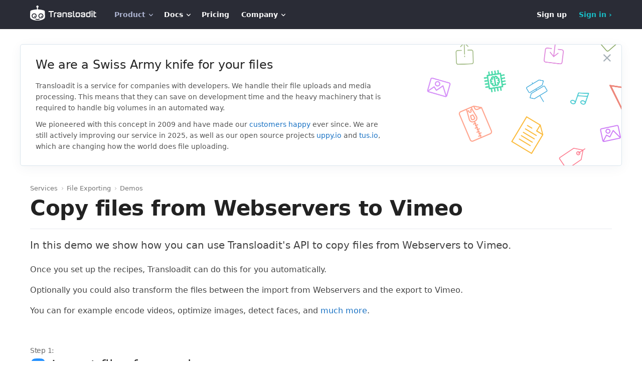

--- FILE ---
content_type: text/html
request_url: https://transloadit.com/demos/file-exporting/transfer-files-from-webservers-to-vimeo/
body_size: 17902
content:


<!doctype html>
<html lang="en">
  <head>
    <meta http-equiv="content-type" content="text/html; charset=utf-8">
    <meta name="viewport" content="width=device-width, initial-scale=1.0">

    <!-- Font Awesome -->
    <link
      rel="stylesheet"
      href="https://cdnjs.cloudflare.com/ajax/libs/font-awesome/6.5.1/css/all.min.css"
      integrity="sha512-DTOQO9RWCH3ppGqcWaEA1BIZOC6xxalwEsw9c2QQeAIftl+Vegovlnee1c9QX4TctnWMn13TZye+giMm8e2LwA=="
      crossorigin="anonymous"
      referrerpolicy="no-referrer"
    >

    <!-- ORIGINAL_PAGE_PATH:./collections/_demos/file-exporting/generated_transfer-files-from-webservers-to-vimeo.html --><title>Cloud bucket transfer service (Webservers › Vimeo)</title>
    <link rel="preconnect" href="https://5WUMEZP4XY-dsn.algolia.net" crossorigin>
    <script async src="/host-redirector.js"></script>

    <!--
      Include Intercom in head, so we can add `Intercom('trackEvent', 'created-template');` js to views
    -->
    <script>
      window.intercomSettings = {
        app_id: 'qiqpfgjg',
      }
    </script>
      <meta name="docsearch:override_lvl1" content="Demos">
    
      <meta name="docsearch:unlisted" content="true">
    <link rel="stylesheet" href="/assets/build/global-CEq7iuaK.css"
><link rel="stylesheet" href="/assets/build/app-zRrVv_Bo.css"
><link rel="stylesheet" href="/assets/build/style-_TdLGOMw.css"
><link rel="stylesheet" href="/assets/build/demos-B5R_3wJw.css"
><link rel="modulepreload" href="/assets/build/global-B_pMEMJn.js"
><link rel="modulepreload" href="/assets/build/types-CpxPwxH9.js"
><link rel="modulepreload" href="/assets/build/sentrySettings-BCGR76ze.js"
><link rel="modulepreload" href="/assets/build/admin-CXjybM3-.js"
><link rel="modulepreload" href="/assets/build/config-CholJc2H.js"
><link rel="modulepreload" href="/assets/build/app-Dh5xOxUC.js"
><link rel="modulepreload" href="/assets/build/style-BBuRbzRj.js">


    

    <link rel="apple-touch-icon" href="/apple-touch-icon.png">
    <link
      type="application/atom+xml"
      rel="alternate"
      href="https://transloadit.com/blog.atom"
      title="Transloadit"
    >
    <link rel="canonical" href="https://transloadit.com/demos/file-exporting/transfer-files-from-webservers-to-vimeo/" itemprop="url">

    <link rel="dns-preconnect" href="https://widget.intercom.io">

    <!-- extra_prefetches -->
    

    <meta name="description" content="Our uploading and encoding API makes light work of automatically transferring files from Webservers to Vimeo.">
    <meta name="twitter:card" content="summary_large_image">
    <meta name="twitter:description" content="Our uploading and encoding API makes light work of automatically transferring files from Webservers to Vimeo.">
    <meta name="twitter:site" content="@transloadit">
    <meta name="twitter:creator" content="@kvz">
    <meta name="twitter:title" content="Cloud bucket transfer service (Webservers › Vimeo)">
    <meta name="twitter:image" content="https://transloadit.com/assets/images/ogimage.png">
    <meta name="twitter:url" content="https://transloadit.com/demos/file-exporting/transfer-files-from-webservers-to-vimeo/">

    <meta property="og:description" content="Our uploading and encoding API makes light work of automatically transferring files from Webservers to Vimeo.">
    <meta property="og:url" content="https://transloadit.com/demos/file-exporting/transfer-files-from-webservers-to-vimeo/">

    <meta property="og:image" content="https://transloadit.com/assets/images/ogimage.png">

    <meta property="og:site_name" content="Transloadit">
    <meta property="og:title" content="Cloud bucket transfer service (Webservers › Vimeo)">
    <meta property="og:type" content="website">
    <script type="application/ld+json">
      {
        "@context": "https://schema.org",
        "@type": "Organization",
        "name": "Transloadit",
        "logo": "https://transloadit.com/assets/images/square-ogimage.png",
        "url": "https://transloadit.com",
        "foundingDate": "2009",
        "founder": [
          {
            "@type": "Person",
            "name": "Kevin van Zonneveld"
          },
          {
            "@type": "Person",
            "name": "Tim Koschützki"
          }
        ],
        "sameAs": [
          "https://www.facebook.com/transloadit",
          "https://twitter.com/transloadit",
          "https://www.linkedin.com/company/transloadit"
        ]
      }
    </script>

    <meta name="google-site-verification" content="4DMJIdXtzA711JLZMTpcIwk2PYhw-U0raz-EnTy053A">

    <!-- Set by default.ctp, ignored by Eleventy: -->
    
  </head>

  <body
    class="layout-demo  c-Demos no-sidebar new-typography"
    data-target=".sidebar"
  >
    <div class="wrapper">
      <!--
        This include only works because the CRM has "renderedsnippet" handling for this. Don't assume other includes
      -->
      <!-- will work without the same approach -->

      
        <header class="header-bar js-header">
  <div class="header-bar__inner">
    <div class="header-bar__logo-wrapper">
      <a class="header-bar__logo-link" href="/">
        <img
          class="header-bar__logo js-logo-themed"
          src="/assets/images/logo-v2.svg"
          alt="Transloadit"
        >
      </a>
      <div class="PremiumBadge" title="Transloadit Premium" style="display: none;">Premium</div>
    </div>

    <nav class="header-bar__nav js-main-menu" aria-label="Main">
      <ul class="header-menu header-menu--secondary">
        <li class="header-menu__item" style="display: block;" id="search-menu-item">
          <div class="header-bar__search" id="tldocsearch-root"></div>
        </li>

        <!-- hidden by default, if the <script> below fails for some reason -->
<li id="sign-up-menu-item" class="header-menu__item">
  <a
    class="header-menu__link"
    href="/c/signup/"
    >Sign up</a
  >
</li>

<li id="sign-in-menu-item" class="header-menu__item">
  <a
    class="header-menu__link header-menu__link--highlighted"
    href="/c/login/"
    >Sign in</a
  >
</li>

<li id="console-menu-item" class="header-menu__item" style="display: none;">
  <a class="header-menu__link header-menu__link--highlighted" href="/c/" rel="nofollow">Console</a>
</li>

<script>
  {
    // This code is repeated at updateHeader.js - please see comments there.
    // It updates the 'Sign in'/'Sign up' VS 'Console' links above.
    let loginData = window.localStorage.getItem('login_data')

    try {
      loginData = JSON.parse(loginData)
    } catch (e) {}

    let signUpMenuItem = document.getElementById('sign-up-menu-item')
    let signInMenuItem = document.getElementById('sign-in-menu-item')
    let consoleMenuItem = document.getElementById('console-menu-item')

    if (signUpMenuItem && signInMenuItem && consoleMenuItem) {
      if (loginData && typeof loginData === 'object' && loginData.loggedIn) {
        signUpMenuItem.style.display = 'none'
        signInMenuItem.style.display = 'none'
        consoleMenuItem.style.display = 'block'
      } else {
        signUpMenuItem.style.display = 'block'
        signInMenuItem.style.display = 'block'
        consoleMenuItem.style.display = 'none'
      }
    }
  }
</script>

      </ul>

      <ul class="header-menu">
        <li class="header-menu__item js-submenu-container">
          <a
            class="header-menu__link js-open-submenu header-menu__link--active"
            href="/services/"
          >
            Product
            <svg class="header-menu__chevron ticon">
              <use xlink:href="/assets/build/icon-sprite.svg?v3#icon-arrow-down"></use>
            </svg>
          </a>

          <div class="header-submenu header-submenu--wide js-submenu">
            <div class="header-submenu__inner">
              <h5 class="header-submenu__title">Input</h5>
                <ul class="header-submenu__list header-submenu__list--has-columns">
                  <li class="header-submenu__item">
                        <a class="header-submenu__link" href="/services/handling-uploads/">
                          <img
                            class="header-submenu__icon"
                            src="/assets/images/services/handling-uploads.svg"
                            alt="Handling Uploads"
                          >
                          <span class="header-submenu__link-title">Handling Uploads</span>
                        </a>
                      </li>
                    <li class="header-submenu__item">
                        <a class="header-submenu__link" href="/services/file-importing/">
                          <img
                            class="header-submenu__icon"
                            src="/assets/images/services/file-importing.svg"
                            alt="File Importing"
                          >
                          <span class="header-submenu__link-title">File Importing</span>
                        </a>
                      </li>
                    </ul>
              <h5 class="header-submenu__title">Process</h5>
                <ul class="header-submenu__list header-submenu__list--has-columns">
                  <li class="header-submenu__item">
                        <a class="header-submenu__link" href="/services/video-encoding/">
                          <img
                            class="header-submenu__icon"
                            src="/assets/images/services/video-encoding.svg"
                            alt="Video Encoding"
                          >
                          <span class="header-submenu__link-title">Video Encoding</span>
                        </a>
                      </li>
                    <li class="header-submenu__item">
                        <a class="header-submenu__link" href="/services/audio-encoding/">
                          <img
                            class="header-submenu__icon"
                            src="/assets/images/services/audio-encoding.svg"
                            alt="Audio Encoding"
                          >
                          <span class="header-submenu__link-title">Audio Encoding</span>
                        </a>
                      </li>
                    <li class="header-submenu__item">
                        <a class="header-submenu__link" href="/services/image-manipulation/">
                          <img
                            class="header-submenu__icon"
                            src="/assets/images/services/image-manipulation.svg"
                            alt="Image Manipulation"
                          >
                          <span class="header-submenu__link-title">Image Manipulation</span>
                        </a>
                      </li>
                    <li class="header-submenu__item">
                        <a class="header-submenu__link" href="/services/artificial-intelligence/">
                          <img
                            class="header-submenu__icon"
                            src="/assets/images/services/artificial-intelligence.svg"
                            alt="Artificial Intelligence"
                          >
                          <span class="header-submenu__link-title">Artificial Intelligence</span>
                        </a>
                      </li>
                    <li class="header-submenu__item">
                        <a class="header-submenu__link" href="/services/document-processing/">
                          <img
                            class="header-submenu__icon"
                            src="/assets/images/services/document-processing.svg"
                            alt="Document Processing"
                          >
                          <span class="header-submenu__link-title">Document Processing</span>
                        </a>
                      </li>
                    <li class="header-submenu__item">
                        <a class="header-submenu__link" href="/services/file-filtering/">
                          <img
                            class="header-submenu__icon"
                            src="/assets/images/services/file-filtering.svg"
                            alt="File Filtering"
                          >
                          <span class="header-submenu__link-title">File Filtering</span>
                        </a>
                      </li>
                    <li class="header-submenu__item">
                        <a class="header-submenu__link" href="/services/code-evaluation/">
                          <img
                            class="header-submenu__icon"
                            src="/assets/images/services/code-evaluation.svg"
                            alt="Code Evaluation"
                          >
                          <span class="header-submenu__link-title">Code Evaluation</span>
                        </a>
                      </li>
                    <li class="header-submenu__item">
                        <a class="header-submenu__link" href="/services/media-cataloging/">
                          <img
                            class="header-submenu__icon"
                            src="/assets/images/services/media-cataloging.svg"
                            alt="Media Cataloging"
                          >
                          <span class="header-submenu__link-title">Media Cataloging</span>
                        </a>
                      </li>
                    <li class="header-submenu__item">
                        <a class="header-submenu__link" href="/services/file-compressing/">
                          <img
                            class="header-submenu__icon"
                            src="/assets/images/services/file-compressing.svg"
                            alt="File Compressing"
                          >
                          <span class="header-submenu__link-title">File Compressing</span>
                        </a>
                      </li>
                    </ul>
              <h5 class="header-submenu__title">Output</h5>
                <ul class="header-submenu__list header-submenu__list--has-columns">
                  <li class="header-submenu__item">
                        <a class="header-submenu__link" href="/services/file-exporting/">
                          <img
                            class="header-submenu__icon"
                            src="/assets/images/services/file-exporting.svg"
                            alt="File Exporting"
                          >
                          <span class="header-submenu__link-title">File Exporting</span>
                        </a>
                      </li>
                    <li class="header-submenu__item">
                        <a class="header-submenu__link" href="/services/content-delivery/">
                          <img
                            class="header-submenu__icon"
                            src="/assets/images/services/content-delivery.svg"
                            alt="Smart CDN"
                          >
                          <span class="header-submenu__link-title">Smart CDN</span>
                        </a>
                      </li>
                    </ul>
              </div>

            <div class="header-submenu__secondary">
              <ul class="header-submenu__list header-submenu__list--secondary">
                <li class="header-submenu__item">
                  <a class="header-submenu__link" href="/demos/">
                    <img
                      class="header-submenu__icon"
                      src="/assets/images/navbar/demos.svg"
                      alt="Play icon"
                    >
                    <span class="header-submenu__link-title">Live demos</span>
                  </a>
                </li>
              </ul>
            </div>
          </div>
        </li>

        

        <li class="header-menu__item">
          <a
            class="header-menu__link js-open-submenu"
            href="/docs/"
          >
            Docs
            <svg class="header-menu__chevron ticon">
              <use xlink:href="/assets/build/icon-sprite.svg?v3#icon-arrow-down"></use>
            </svg>
          </a>

          <div class="header-submenu js-submenu">
            <div class="header-submenu__inner">
              <ul class="header-submenu__list">
                <li class="header-submenu__item">
                    <a class="header-submenu__link" href="/docs/">
                      <img
                        class="header-submenu__icon"
                        src="/assets/images/docs/sections/integration.svg"
                        alt="Home"
                      >
                      <span class="header-submenu__link-title">
                        Essentials
                        </span>
                    </a>

                    </li>
                <li class="header-submenu__item">
                    <a class="header-submenu__link" href="/docs/robots/">
                      <img
                        class="header-submenu__icon"
                        src="/assets/images/docs/sections/transcoding.svg"
                        alt="Transcoding"
                      >
                      <span class="header-submenu__link-title">
                        Robots
                        <br>
                          <span class="header-submenu__link-hint">
                            Explore all our processing features
                          </span>
                        </span>
                    </a>

                    </li>
                <li class="header-submenu__item">
                    <a class="header-submenu__link" href="/docs/faq/">
                      <img
                        class="header-submenu__icon"
                        src="/assets/images/docs/sections/faq.svg"
                        alt="FAQ"
                      >
                      <span class="header-submenu__link-title">
                        FAQ
                        </span>
                    </a>

                    </li>
                <li class="header-submenu__item">
                    <a class="header-submenu__link" href="/docs/api/">
                      <img
                        class="header-submenu__icon"
                        src="/assets/images/docs/sections/api.svg"
                        alt="API"
                      >
                      <span class="header-submenu__link-title">
                        API
                        </span>
                    </a>

                    </li>
                <li class="header-submenu__item">
                    <a class="header-submenu__link" href="/docs/supported-formats/">
                      <img
                        class="header-submenu__icon"
                        src="/assets/images/docs/sections/formats.svg"
                        alt="Supported formats"
                      >
                      <span class="header-submenu__link-title">
                        Supported formats
                        </span>
                    </a>

                    </li>
                </ul>
            </div>
          </div>
        </li>

        <li class="header-menu__item">
          <a
            class="header-menu__link"
            href="/pricing/"
            >Pricing</a
          >
        </li>

        <li class="header-menu__item">
          <a
            class="header-menu__link js-open-submenu"
            href="/about/"
          >
            Company
            <svg class="header-menu__chevron ticon">
              <use xlink:href="/assets/build/icon-sprite.svg?v3#icon-arrow-down"></use>
            </svg>
          </a>

          <div class="header-submenu header-submenu--narrow js-submenu">
            <div class="header-submenu__inner">
              <ul class="header-submenu__list">
                <li class="header-submenu__item">
                  <a
                    class="header-submenu__link"
                    href="/blog/"
                  >
                    <img
                      class="header-submenu__icon"
                      src="/assets/images/navbar/blog.svg"
                      alt="Blog icon"
                    >
                    <span class="header-submenu__link-title">Blog</span>
                  </a>
                </li>

                <li class="header-submenu__item">
                  <a
                    class="header-submenu__link"
                    href="/about/"
                  >
                    <img
                      class="header-submenu__icon"
                      src="/assets/images/navbar/about.svg"
                      alt="Robot icon"
                    >
                    <span class="header-submenu__link-title">About us</span></a
                  >
                </li>
                <li class="header-submenu__item">
                  <a
                    class="header-submenu__link"
                    href="/casestudies/"
                  >
                    <img
                      class="header-submenu__icon"
                      src="/assets/images/navbar/case-studies.svg"
                      alt="Case studies icon"
                    >
                    <span class="header-submenu__link-title">Case studies</span></a
                  >
                </li>
                <li class="header-submenu__item">
                  <a
                    class="header-submenu__link"
                    href="/support/"
                  >
                    <img
                      class="header-submenu__icon"
                      src="/assets/images/navbar/support.svg"
                      alt="Speech bubbles icon"
                    >
                    <span class="header-submenu__link-title">Support</span></a
                  >
                </li>
                <li class="header-submenu__item">
                  <a
                    class="header-submenu__link"
                    href="https://survey.typeform.com/to/kRg47Xi5"
                    target="_blank"
                    rel="noreferrer noopener"
                  >
                    <img
                      class="header-submenu__icon"
                      src="/assets/images/navbar/book-a-demo.svg"
                      alt="Clock icon"
                    >
                    <span class="header-submenu__link-title">Book a demo</span></a
                  >
                </li>
              </ul>
            </div>
          </div>
        </li>
      </ul>
    </nav>

    <button class="header-bar__menu-toggle js-open-main-menu" type="button">Menu</button>
  </div>
</header>

<!-- Inline script so we can have a menu that instantly opens, -->
<!-- instead of navigating you away since the page/asset load didn't finish -->
<!-- yet and so we did not hijack the href handler yet -->
<script>
  function closeSubmenus(target) {
  // if target is passed, close specific menu, otherwise close all

  if (target) {
    target.classList.remove('header-menu__item--opened')
    target.classList.remove('header-bar__nav--opened')
    return
  }

  document
    .querySelectorAll('.header-menu__item')
    .forEach((el) => el.classList.remove('header-menu__item--opened'))
  document
    .querySelectorAll('.header-menu__item')
    .forEach((el) => el.classList.remove('header-menu__item--announcementsMenuVisible'))
  document
    .querySelectorAll('.js-main-menu')
    .forEach((el) => el.classList.remove('header-bar__nav--opened'))
}

function isSubmenuOpen(target) {
  // if target is passed, check if specific menu is open, otherwise check if any
  if (target) {
    return target.classList.contains('header-menu__item--opened')
  }

  return (
    [...document.querySelectorAll('.header-menu__item')].findIndex((el) =>
      el.classList.contains('header-menu__item--opened'),
    ) !== -1
  )
}

document.querySelectorAll('.js-open-submenu').forEach((el) => {
  el.addEventListener('click', (e) => {
    if (
      window.matchMedia('(min-width:1024px)').matches ||
      document.querySelector('body').classList.contains('crm2')
    ) {
      e.preventDefault()

      // check if current submenu is already open, close if true
      if (isSubmenuOpen(el.closest('.header-menu__item'))) {
        closeSubmenus(el.closest('.header-menu__item'))
        return
      }

      // otherwise, close all others, and open current
      closeSubmenus()
      el.parentNode.classList.toggle('header-menu__item--opened')
    }
  })
})

// Close all submenus on click outside of those submenus
function handleClickOutside(e) {
  const menuContainers = '.js-open-submenu, .js-subMenu, .js-open-main-menu, .js-main-menu'

  if (e.target.closest(menuContainers)) {
    return
  }

  closeSubmenus()
}
document.addEventListener('click', handleClickOutside)
document.addEventListener('touchstart', handleClickOutside)

// Close subMenu on esc key press
document.body.addEventListener('keyup', (e) => {
  if (e.key === 'Escape' || e.key === 'Esc') {
    document.querySelectorAll('.header-menu__item').forEach((el) => {
      el.classList.remove('header-menu__item--opened')
    })
  }
})

document.querySelector('.js-open-main-menu').addEventListener('click', () => {
  const el = document.querySelector('.js-main-menu')
  el.classList.toggle('header-bar__nav--opened')
})

async function applyThemedLogos() {
  const today = new Date()
  const xmas = new Date(`December 31, ${today.getFullYear()}`)
  const msPerDay = 24 * 60 * 60 * 1000
  const timeLeft = xmas.getTime() - today.getTime()
  const daysLeft = Math.floor(timeLeft / msPerDay)

  const isHalloween = today.getMonth() === 9 && today.getDate() === 31
  const isXmasPeriod = daysLeft >= 0 && daysLeft < 14

  const logoLink = document.querySelector('.header-bar__logo-link')

  if (isHalloween) {
    const el = document.querySelector('.js-logo-themed')
    el.setAttribute('src', `/assets/images/logo-halloween.svg`)
  } else if (isXmasPeriod) {
    const img = document.createElement('img')
    img.setAttribute('class', 'header-bar__logo-xmas js-logo-xmas')
    img.setAttribute('src', '/assets/images/xmas-hat.webp')
    img.setAttribute('alt', 'X-mas hat')

    logoLink.appendChild(img)
  }
}

applyThemedLogos()

</script>

      

      <!-- !!!It is crucial for CRM replacement that this stays on one line!!! -->
      <!--
        !!!Neglecting to be careful around this line will make content appear twice in the CRM!!!
      -->
      <section class="main">

<section class="IntroBar">
  <div class="IntroBar-content">
    <h2 class="IntroBar-title">We are a Swiss Army knife for your files</h2>
    <p>
      Transloadit is a service for companies with developers. We handle their file uploads and media
      processing. This means that they can save on development time and the heavy machinery that is
      required to handle big volumes in an automated way.
    </p>

    <p>
      We pioneered with this concept in 2009 and have made our
      <a href="/love/">customers happy</a> ever since. We are still actively improving our service
      in 2025, as well as our open source projects
      <a href="https://uppy.io" rel="noreferrer noopener" target="_blank">uppy.io</a> and
      <a href="https://tus.io" target="_blank">tus.io</a>, which are changing how the world does
      file uploading.
    </p>
  </div>
  <a class="IntroBar-close" href="#">×</a>
</section>

<section class="Section TitleSection TitleSection--wide">
  <div class="Section-inner">
    <!--
      What follows are Google-optimized 'Breadcrumbs' as instructed by the SEO team: https://developers.google.com/search/docs/data-types/breadcrumbs
    -->
    <ol class="Breadcrumbs" itemscope itemtype="https://schema.org/BreadcrumbList">
      <li itemprop="itemListElement" itemscope itemtype="https://schema.org/ListItem">
        <a
          itemprop="item"
          href="/services/"
          ><span itemprop="name">Services</span></a
        >
        <meta itemprop="position" content="1">
      </li>
      <li class="Breadcrumbs-arrow" aria-hidden="true">›</li>
      <li itemprop="itemListElement" itemscope itemtype="https://schema.org/ListItem">
        <a
          itemprop="item"
          href="/services/file-exporting/"
          ><span itemprop="name">File Exporting</span></a
        >
        <meta itemprop="position" content="2">
      </li>
      <li class="Breadcrumbs-arrow" aria-hidden="true">›</li>
      <li itemprop="itemListElement" itemscope itemtype="https://schema.org/ListItem">
        <a
          itemprop="item"
          href="/services/file-exporting/#demos"
          ><span itemprop="name">Demos</span></a
        >
        <meta itemprop="position" content="3">
      </li>
    </ol>

    <h1 class="TitleSection-title TitleSection-title--bordered">
      Copy files from Webservers to Vimeo
    </h1>

    <div class="TitleSection-description"><p>
  In this demo we show how you can use Transloadit's API to copy files from Webservers to Vimeo.
</p>

<p>Once you set up the recipes, Transloadit can do this for you automatically.</p>

<p>
  Optionally you could also transform the files between the import from Webservers and the export to
  Vimeo.
</p>

<p>
  You can for example encode videos, optimize images, detect faces, and
  <a href="/services/">much more</a>.
</p>
</div>
  </div>
</section>

<section class="Section Section--demoSteps">
  <div class="Section-inner">
    <div class="referer-alert alert alert-block alert-warning alert-small">
      ⚠️ It seems your browser does not send the referer, which we need to stop people from
      (ab)using our demos in other websites.

      If you want to use the demos, please allow your browser to send its referer to us. Adding us
      to the allowlist of blockers usually helps.
    </div>

    

    
      

      <div class="row DemoStep">
        <div class="col-md-8">
          <h2 class="DemoStep-title" id="step-1">
            <span class="DemoStep-stepNumber">Step 1: </span>
            <img
              class="Service-icon"
              src="/assets/images/services/file-importing.svg"
              alt=""
            >
            Import files from web servers
          </h2>
          <div class="DemoStep-tagline">
              <p>
                We are happy to import from whatever storage solution suits you best.
                <a href="/services/file-importing/">Learn more ›</a>
              </p>
          </div>
        </div>
        <div class="col-md-8">
          <div class="DemoStep-result">
              <div class="FilePreviewContainer FilePreviewContainer--hasManyFiles FilePreviewContainer--4">
                <div class="playback-alert alert alert-block alert-warning alert-small">
                  ⚠️ It seems your browser does not support the codec used in this video of the
                  page.

                  For demo simplicity we'll link you to the original file, but you may also want to
                  <a
                    class="alert-link"
                    href="/demos/video-encoding/compatibility-in-2018/"
                    >learn how to make videos compatible for all browsers</a
                  >.
                </div>
                


<div class="FilePreview">
  
    <div>
      <a
        class="FilePreview-item FilePreview-itemInlineBlock"
          href="https://demos.transloadit.com/19/908bdd101945b199c8ef6b169555fd/BRUNTSFIELD.jpg"
          rel="noreferrer noopener"
          target="_blank"
          aria-label="BRUNTSFIELD-0.jpg"
      >
        
        
        
        
        
          
        

        <img
          class="FilePreview-image"
          src="https://tl-preview.tlcdn.com/demo-preview/19/908bdd101945b199c8ef6b169555fd/BRUNTSFIELD.jpg?w=400&h=400&f=jpg&r=fit&cb=11"
          alt=""
        >
      </a>
    </div>
  

  
    <!-- Add (index, ) filename & link -->
    <a
      class="FilePreview-filename"
      rel="noreferrer noopener"
      target="_blank"
      href="https://demos.transloadit.com/19/908bdd101945b199c8ef6b169555fd/BRUNTSFIELD.jpg"
    >
      <!-- <span class="resultcounter">1.</span> -->
      BRUNTSFIELD-0.jpg</a>

    <div class="FilePreview-details">
        Image – 19 KB<br>
        400&thinsp;×&thinsp;400
    </div>
</div>



<div class="FilePreview">
  
    <div>
      <a
        class="FilePreview-item FilePreview-itemInlineBlock"
          href="https://demos.transloadit.com/49/9853771e264387900d11fd72a35c65/STOCKBRIDGE.jpg"
          rel="noreferrer noopener"
          target="_blank"
          aria-label="STOCKBRIDGE-1.jpg"
      >
        
        
        
        
        
          
        

        <img
          class="FilePreview-image"
          src="https://tl-preview.tlcdn.com/demo-preview/49/9853771e264387900d11fd72a35c65/STOCKBRIDGE.jpg?w=1000&h=1000&f=jpg&r=fit&cb=11"
          alt=""
        >
      </a>
    </div>
  

  
    <!-- Add (index, ) filename & link -->
    <a
      class="FilePreview-filename"
      rel="noreferrer noopener"
      target="_blank"
      href="https://demos.transloadit.com/49/9853771e264387900d11fd72a35c65/STOCKBRIDGE.jpg"
    >
      <!-- <span class="resultcounter">2.</span> -->
      STOCKBRIDGE-1.jpg</a>

    <div class="FilePreview-details">
        Image – 85 KB<br>
        1000&thinsp;×&thinsp;1000
    </div>
</div>



<div class="FilePreview">
  
    <div>
      <a
        class="FilePreview-item FilePreview-itemInlineBlock"
          href="https://demos.transloadit.com/f2/073e8d08454f0e8f76a4d2155540f7/.jpg"
          rel="noreferrer noopener"
          target="_blank"
          aria-label="-2.jpg"
      >
        
        
        
        
        
          
        

        <img
          class="FilePreview-image"
          src="https://tl-preview.tlcdn.com/demo-preview/f2/073e8d08454f0e8f76a4d2155540f7/.jpg?w=1000&h=1000&f=jpg&r=fit&cb=11"
          alt=""
        >
      </a>
    </div>
  

  
    <!-- Add (index, ) filename & link -->
    <a
      class="FilePreview-filename"
      rel="noreferrer noopener"
      target="_blank"
      href="https://demos.transloadit.com/f2/073e8d08454f0e8f76a4d2155540f7/.jpg"
    >
      <!-- <span class="resultcounter">3.</span> -->
      -2.jpg</a>

    <div class="FilePreview-details">
        Image – 111 KB<br>
        1000&thinsp;×&thinsp;1000
    </div>
</div>



<div class="FilePreview">
  
    <div>
      <a
        class="FilePreview-item FilePreview-itemInlineBlock"
          href="https://demos.transloadit.com/f2/191e94a0ca4e119007f04c9e0ed4aa/desert.jpg"
          rel="noreferrer noopener"
          target="_blank"
          aria-label="desert-3.jpg"
      >
        
        
        
          
          
        
        
        
          
        

        <img
          class="FilePreview-image"
          src="https://tl-preview.tlcdn.com/demo-preview/f2/191e94a0ca4e119007f04c9e0ed4aa/desert.jpg?w=1364&h=1364&f=jpg&r=fit&cb=11"
          alt=""
        >
      </a>
    </div>
  

  
    <!-- Add (index, ) filename & link -->
    <a
      class="FilePreview-filename"
      rel="noreferrer noopener"
      target="_blank"
      href="https://demos.transloadit.com/f2/191e94a0ca4e119007f04c9e0ed4aa/desert.jpg"
    >
      <!-- <span class="resultcounter">4.</span> -->
      desert-3.jpg</a>

    <div class="FilePreview-details">
        Image – 1.5 MB<br>
        2560&thinsp;×&thinsp;2048
    </div>
</div>



<div class="FilePreview">
  
    <div>
      <a
        class="FilePreview-item FilePreview-itemInlineBlock"
          href="https://demos.transloadit.com/6a/e303ff20f54e1b921d130a4b831398/snowflake.jpg"
          rel="noreferrer noopener"
          target="_blank"
          aria-label="snowflake-4.jpg"
      >
        
        
        
        
        
          
        

        <img
          class="FilePreview-image"
          src="https://tl-preview.tlcdn.com/demo-preview/6a/e303ff20f54e1b921d130a4b831398/snowflake.jpg?w=1152&h=768&f=jpg&r=fit&cb=11"
          alt=""
        >
      </a>
    </div>
  

  
    <!-- Add (index, ) filename & link -->
    <a
      class="FilePreview-filename"
      rel="noreferrer noopener"
      target="_blank"
      href="https://demos.transloadit.com/6a/e303ff20f54e1b921d130a4b831398/snowflake.jpg"
    >
      <!-- <span class="resultcounter">5.</span> -->
      snowflake-4.jpg</a>

    <div class="FilePreview-details">
        Image – 131 KB<br>
        1152&thinsp;×&thinsp;768
    </div>
</div>



<div class="FilePreview">
  
    <div>
      <a
        class="FilePreview-item FilePreview-itemInlineBlock"
          href="https://demos.transloadit.com/0f/646a0fb25247afbebc02903336f900/ravi-roshan-383162.jpg"
          rel="noreferrer noopener"
          target="_blank"
          aria-label="ravi-roshan-383162-5.jpg"
      >
        
        
        
          
          
        
        
        
          
        

        <img
          class="FilePreview-image"
          src="https://tl-preview.tlcdn.com/demo-preview/0f/646a0fb25247afbebc02903336f900/ravi-roshan-383162.jpg?w=1364&h=1364&f=jpg&r=fit&cb=11"
          alt=""
        >
      </a>
    </div>
  

  
    <!-- Add (index, ) filename & link -->
    <a
      class="FilePreview-filename"
      rel="noreferrer noopener"
      target="_blank"
      href="https://demos.transloadit.com/0f/646a0fb25247afbebc02903336f900/ravi-roshan-383162.jpg"
    >
      <!-- <span class="resultcounter">6.</span> -->
      ravi-roshan-383162-5.jpg</a>

    <div class="FilePreview-details">
        Image – 1.4 MB<br>
        4096&thinsp;×&thinsp;2301
    </div>
</div>

              </div>
              
          </div>
          <!-- /DemoStep-result -->
        </div>
        <!-- /col-md-8 -->
        <div class="col-md-4 DemoStep-sidebar">
          <!-- prettier-ignore --><div class="code-wrapper">
              <pre><code class="language-json">&quot;imported&quot;: {
  &quot;robot&quot;: &quot;/http/import&quot;,
  &quot;url&quot;: &quot;https://example.com/my_source_folder/patrick-tomasso-60176.jpg&quot;
}
</code></pre>
<button class="code-wrapper__copy js-copy-code-btn" type="button" aria-label="Copy code">
            <svg class="code-wrapper__copy-icon js-copy-code-icon" width="16" height="16" viewBox="0 0 16 16" xmlns="http://www.w3.org/2000/svg"><path d="M8.577 5c.685 0 1.031.067 1.391.26.332.177.595.44.773.772.192.36.259.706.259 1.39v6.155c0 .685-.067 1.031-.26 1.391-.177.332-.44.595-.772.773-.36.192-.706.259-1.39.259H3.422c-.685 0-1.031-.067-1.391-.26a1.863 1.863 0 01-.773-.772c-.192-.36-.259-.706-.259-1.39V7.422c0-.685.067-1.031.26-1.391.177-.332.44-.595.772-.773.36-.192.706-.259 1.39-.259zm0 1H3.423c-.534 0-.724.037-.92.141a.863.863 0 00-.362.362C2.037 6.7 2 6.89 2 7.423v6.154c0 .534.037.724.141.92a.863.863 0 00.362.362c.152.081.301.121.611.135l.309.006h5.154c.534 0 .724-.037.92-.141a.863.863 0 00.362-.362c.081-.152.121-.301.135-.611l.006-.309V7.423c0-.534-.037-.724-.141-.92a.863.863 0 00-.362-.362C9.3 6.037 9.11 6 8.577 6zm4-5c.685 0 1.031.067 1.391.26.332.177.595.44.773.772.192.36.259.706.259 1.39v6.155c0 .685-.067 1.031-.26 1.391-.177.332-.44.595-.772.773-.32.17-.629.243-1.175.256L12 12v-1h.577c.534 0 .724-.037.92-.141a.863.863 0 00.362-.362c.104-.196.141-.386.141-.92V3.423l-.006-.309c-.014-.31-.054-.459-.135-.61a.863.863 0 00-.362-.363c-.174-.093-.343-.132-.754-.14L7.423 2c-.534 0-.724.037-.92.141a.863.863 0 00-.362.362c-.093.174-.132.343-.14.754L6 4H5v-.577c0-.685.067-1.031.26-1.391.177-.332.44-.595.772-.773.36-.192.706-.259 1.39-.259h5.155z" fill="#838588" fill-rule="nonzero"/></svg>
            <svg class="code-wrapper__copied-icon js-code-copied-icon" hidden width="16" height="16" viewBox="0 0 16 16" xmlns="http://www.w3.org/2000/svg"><path d="M12.543 4.373a.875.875 0 011.222 1.254l-6.923 6.75a.875.875 0 01-1.22.002l-3.23-3.122A.875.875 0 013.608 8l2.619 2.531 6.316-6.157z" fill="#0EA631" fill-rule="nonzero"/></svg>
          </button>
            </div>

          <div class="DemoStep-robot">
            <div class="DemoStep-robotDetails">
              <a href="/services/file-importing/http-import/">🤖/http/import</a>
              <div class="DemoStep-robotTagline">
                This bot imports any file that is publicly available via a web URL into Transloadit
              </div>
            </div>
          </div>
        </div>
      </div>

      
      

      <div class="row DemoStep">
        <div class="col-md-8">
          <h2 class="DemoStep-title" id="step-2">
            <span class="DemoStep-stepNumber">Step 2: </span>
            <img
              class="Service-icon"
              src="/assets/images/services/file-exporting.svg"
              alt=""
            >
            Export files to Vimeo
          </h2>
          <div class="DemoStep-tagline">
              <p>
                We export to the storage platform of your choice.
                <a href="/services/file-exporting/">Learn more ›</a>
              </p>
          </div>
        </div>
        <div class="col-md-8">
          <div class="DemoStep-result">
              <div class="DemoStep-output">
                <!-- In export, show URLs for all steps -->
                
                  <p>
                    Tricky to demo, but in this <dfn>Step</dfn> the following files were exported to
                    Vimeo:
                  </p>
                
                  
                  <div class="DemoStep-outputTitle">imported</div>
                  <ul class="DemoStep-outputList">
                      <li class="DemoStep-outputItem">
                        
                          BRUNTSFIELD.jpg
                      </li>
                      <li class="DemoStep-outputItem">
                        
                          STOCKBRIDGE.jpg
                      </li>
                      <li class="DemoStep-outputItem">
                        
                          .jpg
                      </li>
                      <li class="DemoStep-outputItem">
                        
                          desert.jpg
                      </li>
                      <li class="DemoStep-outputItem">
                        
                          snowflake.jpg
                      </li>
                      <li class="DemoStep-outputItem">
                        
                          ravi-roshan-383162.jpg
                      </li>
                  </ul>
                  
              </div>
          </div>
          <!-- /DemoStep-result -->
            <p>
              Once all files have been exported, we can ping a URL of your choice with the
              <a
                rel="noreferrer noopener"
                target="_blank"
                href="/assets/demos/outputs/file-exporting-generated_transfer-files-from-webservers-to-vimeo--assembly.json"
                >Assembly status JSON</a
              >.
            </p>
        </div>
        <!-- /col-md-8 -->
        <div class="col-md-4 DemoStep-sidebar">
          <!-- prettier-ignore --><div class="code-wrapper">
              <pre><code class="language-json">&quot;exported&quot;: {
  &quot;robot&quot;: &quot;/vimeo/store&quot;,
  &quot;result&quot;: true,
  &quot;credentials&quot;: &quot;YOUR_VIMEO_CREDENTIALS&quot;,
  &quot;use&quot;: &quot;imported&quot;,
  &quot;title&quot;: &quot;Some Title&quot;,
  &quot;description&quot;: &quot;Some Description&quot;
}
</code></pre>
<button class="code-wrapper__copy js-copy-code-btn" type="button" aria-label="Copy code">
            <svg class="code-wrapper__copy-icon js-copy-code-icon" width="16" height="16" viewBox="0 0 16 16" xmlns="http://www.w3.org/2000/svg"><path d="M8.577 5c.685 0 1.031.067 1.391.26.332.177.595.44.773.772.192.36.259.706.259 1.39v6.155c0 .685-.067 1.031-.26 1.391-.177.332-.44.595-.772.773-.36.192-.706.259-1.39.259H3.422c-.685 0-1.031-.067-1.391-.26a1.863 1.863 0 01-.773-.772c-.192-.36-.259-.706-.259-1.39V7.422c0-.685.067-1.031.26-1.391.177-.332.44-.595.772-.773.36-.192.706-.259 1.39-.259zm0 1H3.423c-.534 0-.724.037-.92.141a.863.863 0 00-.362.362C2.037 6.7 2 6.89 2 7.423v6.154c0 .534.037.724.141.92a.863.863 0 00.362.362c.152.081.301.121.611.135l.309.006h5.154c.534 0 .724-.037.92-.141a.863.863 0 00.362-.362c.081-.152.121-.301.135-.611l.006-.309V7.423c0-.534-.037-.724-.141-.92a.863.863 0 00-.362-.362C9.3 6.037 9.11 6 8.577 6zm4-5c.685 0 1.031.067 1.391.26.332.177.595.44.773.772.192.36.259.706.259 1.39v6.155c0 .685-.067 1.031-.26 1.391-.177.332-.44.595-.772.773-.32.17-.629.243-1.175.256L12 12v-1h.577c.534 0 .724-.037.92-.141a.863.863 0 00.362-.362c.104-.196.141-.386.141-.92V3.423l-.006-.309c-.014-.31-.054-.459-.135-.61a.863.863 0 00-.362-.363c-.174-.093-.343-.132-.754-.14L7.423 2c-.534 0-.724.037-.92.141a.863.863 0 00-.362.362c-.093.174-.132.343-.14.754L6 4H5v-.577c0-.685.067-1.031.26-1.391.177-.332.44-.595.772-.773.36-.192.706-.259 1.39-.259h5.155z" fill="#838588" fill-rule="nonzero"/></svg>
            <svg class="code-wrapper__copied-icon js-code-copied-icon" hidden width="16" height="16" viewBox="0 0 16 16" xmlns="http://www.w3.org/2000/svg"><path d="M12.543 4.373a.875.875 0 011.222 1.254l-6.923 6.75a.875.875 0 01-1.22.002l-3.23-3.122A.875.875 0 013.608 8l2.619 2.531 6.316-6.157z" fill="#0EA631" fill-rule="nonzero"/></svg>
          </button>
            </div>

          <div class="DemoStep-robot">
            <div class="DemoStep-robotDetails">
              <a href="/services/file-exporting/vimeo-store/">🤖/vimeo/store</a>
              <div class="DemoStep-robotTagline">
                This bot exports encoding results to vimeo
              </div>
                <div class="DemoStep-robotNotice">
                  Since this is a store <dfn>Robot</dfn>, be sure to use
                  <dfn>Template Credentials</dfn> so that any sensitive data is encrypted and stored
                  in our database, making sure that they’re never exposed to any end-user.
                </div>
            </div>
          </div>
        </div>
      </div>

      
  </div>
</section>

<!-- Interactive Demo with Uppy -->


<!-- Code used -->

<section class="Section">
  <div class="Section-inner">
    <h2 class="Section-title Section-title--smaller">Build this in your own language</h2>
    
  
    
      <ul class="IconTabs" role="tablist"><li
            class="IconTabs-item"
            role="presentation"
          >
            <a
              class="IconTabs-link IconTabs-integration IconTabs-link--java"
              data-integration-minislug="java"
              href="#integration-java-demo-1"
              role="tab"
              data-toggle="tab"
              aria-label="Java"
            >
              <svg aria-hidden="true" class="ticon IconTabs-icon IconTabs-icon--java">
                <use xlink:href="/assets/build/icon-sprite.svg?v3#icon-integration-tabs-java"></use>
              </svg>
            </a>
          </li><li
            class="IconTabs-item"
            role="presentation"
          >
            <a
              class="IconTabs-link IconTabs-integration IconTabs-link--go"
              data-integration-minislug="go"
              href="#integration-go-demo-1"
              role="tab"
              data-toggle="tab"
              aria-label="Go"
            >
              <svg aria-hidden="true" class="ticon IconTabs-icon IconTabs-icon--go">
                <use xlink:href="/assets/build/icon-sprite.svg?v3#icon-integration-tabs-go"></use>
              </svg>
            </a>
          </li><li
            class="IconTabs-item"
            role="presentation"
          >
            <a
              class="IconTabs-link IconTabs-integration IconTabs-link--python"
              data-integration-minislug="python"
              href="#integration-python-demo-1"
              role="tab"
              data-toggle="tab"
              aria-label="Python"
            >
              <svg aria-hidden="true" class="ticon IconTabs-icon IconTabs-icon--python">
                <use xlink:href="/assets/build/icon-sprite.svg?v3#icon-integration-tabs-python"></use>
              </svg>
            </a>
          </li><li
            class="IconTabs-item"
            role="presentation"
          >
            <a
              class="IconTabs-link IconTabs-integration IconTabs-link--ruby"
              data-integration-minislug="ruby"
              href="#integration-ruby-demo-1"
              role="tab"
              data-toggle="tab"
              aria-label="Ruby"
            >
              <svg aria-hidden="true" class="ticon IconTabs-icon IconTabs-icon--ruby">
                <use xlink:href="/assets/build/icon-sprite.svg?v3#icon-integration-tabs-ruby"></use>
              </svg>
            </a>
          </li><li
            class="IconTabs-item"
            role="presentation"
          >
            <a
              class="IconTabs-link IconTabs-integration IconTabs-link--php"
              data-integration-minislug="php"
              href="#integration-php-demo-1"
              role="tab"
              data-toggle="tab"
              aria-label="PHP"
            >
              <svg aria-hidden="true" class="ticon IconTabs-icon IconTabs-icon--php">
                <use xlink:href="/assets/build/icon-sprite.svg?v3#icon-integration-tabs-php"></use>
              </svg>
            </a>
          </li><li
            class="IconTabs-item"
            role="presentation"
          >
            <a
              class="IconTabs-link IconTabs-integration IconTabs-link--transloadify"
              data-integration-minislug="transloadify"
              href="#integration-transloadify-demo-1"
              role="tab"
              data-toggle="tab"
              aria-label="CLI"
            >
              <svg aria-hidden="true" class="ticon IconTabs-icon IconTabs-icon--transloadify">
                <use xlink:href="/assets/build/icon-sprite.svg?v3#icon-integration-tabs-transloadify"></use>
              </svg>
            </a>
          </li><li
            class="IconTabs-item"
            role="presentation"
          >
            <a
              class="IconTabs-link IconTabs-integration IconTabs-link--node"
              data-integration-minislug="node"
              href="#integration-node-demo-1"
              role="tab"
              data-toggle="tab"
              aria-label="Node.js"
            >
              <svg aria-hidden="true" class="ticon IconTabs-icon IconTabs-icon--node">
                <use xlink:href="/assets/build/icon-sprite.svg?v3#icon-integration-tabs-node"></use>
              </svg>
            </a>
          </li><li
            class="IconTabs-item active"
            role="presentation"
          >
            <a
              class="IconTabs-link IconTabs-integration IconTabs-link--html5"
              data-integration-minislug="html5"
              href="#integration-html5-demo-1"
              role="tab"
              data-toggle="tab"
              aria-label="Browsers"
            >
              <svg aria-hidden="true" class="ticon IconTabs-icon IconTabs-icon--html5">
                <use xlink:href="/assets/build/icon-sprite.svg?v3#icon-integration-tabs-html5"></use>
              </svg>
            </a>
          </li><li
            class="IconTabs-item"
            role="presentation"
          >
            <a
              class="IconTabs-link IconTabs-integration IconTabs-link--transloaditkit"
              data-integration-minislug="transloaditkit"
              href="#integration-transloaditkit-demo-1"
              role="tab"
              data-toggle="tab"
              aria-label="iOS & macOS"
            >
              <svg aria-hidden="true" class="ticon IconTabs-icon IconTabs-icon--transloaditkit">
                <use xlink:href="/assets/build/icon-sprite.svg?v3#icon-integration-tabs-transloaditkit"></use>
              </svg>
            </a>
          </li><li
            class="IconTabs-item"
            role="presentation"
          >
            <a
              class="IconTabs-link IconTabs-integration IconTabs-link--curl"
              data-integration-minislug="curl"
              href="#integration-curl-demo-1"
              role="tab"
              data-toggle="tab"
              aria-label="cURL"
            >
              <svg aria-hidden="true" class="ticon IconTabs-icon IconTabs-icon--curl">
                <use xlink:href="/assets/build/icon-sprite.svg?v3#icon-integration-tabs-curl"></use>
              </svg>
            </a>
          </li><li
            class="IconTabs-item"
            role="presentation"
          >
            <a
              class="IconTabs-link IconTabs-integration IconTabs-link--rawtemplate"
              data-integration-minislug="rawtemplate"
              href="#integration-rawtemplate-demo-1"
              role="tab"
              data-toggle="tab"
              aria-label="RestAPI"
            >
              <svg aria-hidden="true" class="ticon IconTabs-icon IconTabs-icon--rawtemplate">
                <use xlink:href="/assets/build/icon-sprite.svg?v3#icon-integration-tabs-rawtemplate"></use>
              </svg>
            </a>
          </li></ul>
      <div class="tab-content"><div
            class="tab-pane "
            data-integration-minislug="java"
            id="integration-java-demo-1"
          ><div class="code-wrapper">
              <pre><code class="language-java">//&nbsp;implementation&nbsp;&apos;com.transloadit.sdk:transloadit:1.0.0&apos;

import&nbsp;com.transloadit.sdk.Assembly;
import&nbsp;com.transloadit.sdk.Transloadit;
import&nbsp;com.transloadit.sdk.exceptions.LocalOperationException;
import&nbsp;com.transloadit.sdk.exceptions.RequestException;
import&nbsp;com.transloadit.sdk.response.AssemblyResponse;
import&nbsp;java.io.File;
import&nbsp;java.util.HashMap;
import&nbsp;java.util.Map;

public&nbsp;class&nbsp;Main&nbsp;{
&nbsp;&nbsp;public&nbsp;static&nbsp;void&nbsp;main(String[]&nbsp;args)&nbsp;{
&nbsp;&nbsp;&nbsp;&nbsp;//&nbsp;Initialize&nbsp;the&nbsp;Transloadit&nbsp;client
&nbsp;&nbsp;&nbsp;&nbsp;Transloadit&nbsp;transloadit&nbsp;=&nbsp;new&nbsp;Transloadit(&quot;YOUR_TRANSLOADIT_KEY&quot;,&nbsp;&quot;YOUR_TRANSLOADIT_SECRET&quot;);
&nbsp;&nbsp;&nbsp;&nbsp;
&nbsp;&nbsp;&nbsp;&nbsp;Assembly&nbsp;assembly&nbsp;=&nbsp;transloadit.newAssembly();
&nbsp;&nbsp;&nbsp;&nbsp;
&nbsp;&nbsp;&nbsp;&nbsp;//&nbsp;Set&nbsp;Encoding&nbsp;Instructions
&nbsp;&nbsp;&nbsp;&nbsp;Map&lt;String,&nbsp;Object&gt;&nbsp;importedStepOptions&nbsp;=&nbsp;new&nbsp;HashMap();
&nbsp;&nbsp;&nbsp;&nbsp;importedStepOptions.put(&quot;url&quot;,&nbsp;&quot;https://example.com/my_source_folder/patrick-tomasso-60176.jpg&quot;);
&nbsp;&nbsp;&nbsp;&nbsp;assembly.addStep(&quot;imported&quot;,&nbsp;&quot;/http/import&quot;,&nbsp;importedStepOptions);
&nbsp;&nbsp;&nbsp;&nbsp;
&nbsp;&nbsp;&nbsp;&nbsp;Map&lt;String,&nbsp;Object&gt;&nbsp;exportedStepOptions&nbsp;=&nbsp;new&nbsp;HashMap();
&nbsp;&nbsp;&nbsp;&nbsp;exportedStepOptions.put(&quot;result&quot;,&nbsp;true);
&nbsp;&nbsp;&nbsp;&nbsp;exportedStepOptions.put(&quot;credentials&quot;,&nbsp;&quot;YOUR_VIMEO_CREDENTIALS&quot;);
&nbsp;&nbsp;&nbsp;&nbsp;exportedStepOptions.put(&quot;use&quot;,&nbsp;&quot;imported&quot;);
&nbsp;&nbsp;&nbsp;&nbsp;exportedStepOptions.put(&quot;title&quot;,&nbsp;&quot;Some&nbsp;Title&quot;);
&nbsp;&nbsp;&nbsp;&nbsp;exportedStepOptions.put(&quot;description&quot;,&nbsp;&quot;Some&nbsp;Description&quot;);
&nbsp;&nbsp;&nbsp;&nbsp;assembly.addStep(&quot;exported&quot;,&nbsp;&quot;/vimeo/store&quot;,&nbsp;exportedStepOptions);
&nbsp;&nbsp;&nbsp;&nbsp;
&nbsp;&nbsp;&nbsp;&nbsp;//&nbsp;Add&nbsp;files&nbsp;to&nbsp;upload
&nbsp;&nbsp;&nbsp;&nbsp;assembly.addFile(new&nbsp;File(&quot;surf.mp4&quot;));
&nbsp;&nbsp;&nbsp;&nbsp;
&nbsp;&nbsp;&nbsp;&nbsp;//&nbsp;Start&nbsp;the&nbsp;Assembly
&nbsp;&nbsp;&nbsp;&nbsp;try&nbsp;{
&nbsp;&nbsp;&nbsp;&nbsp;&nbsp;&nbsp;AssemblyResponse&nbsp;response&nbsp;=&nbsp;assembly.save();
&nbsp;&nbsp;&nbsp;&nbsp;
&nbsp;&nbsp;&nbsp;&nbsp;&nbsp;&nbsp;//&nbsp;Wait&nbsp;for&nbsp;Assembly&nbsp;to&nbsp;finish&nbsp;executing
&nbsp;&nbsp;&nbsp;&nbsp;&nbsp;&nbsp;while&nbsp;(!response.isFinished())&nbsp;{
&nbsp;&nbsp;&nbsp;&nbsp;&nbsp;&nbsp;&nbsp;&nbsp;response&nbsp;=&nbsp;transloadit.getAssemblyByUrl(response.getSslUrl());
&nbsp;&nbsp;&nbsp;&nbsp;&nbsp;&nbsp;}
&nbsp;&nbsp;&nbsp;&nbsp;
&nbsp;&nbsp;&nbsp;&nbsp;&nbsp;&nbsp;System.out.println(response.getId());
&nbsp;&nbsp;&nbsp;&nbsp;&nbsp;&nbsp;System.out.println(response.getUrl());
&nbsp;&nbsp;&nbsp;&nbsp;&nbsp;&nbsp;System.out.println(response.json());
&nbsp;&nbsp;&nbsp;&nbsp;}&nbsp;catch&nbsp;(RequestException&nbsp;|&nbsp;LocalOperationException&nbsp;e)&nbsp;{
&nbsp;&nbsp;&nbsp;&nbsp;&nbsp;&nbsp;//&nbsp;Handle&nbsp;exception&nbsp;here
&nbsp;&nbsp;&nbsp;&nbsp;}
&nbsp;&nbsp;}
}
</code></pre>
<button class="code-wrapper__copy js-copy-code-btn" type="button" aria-label="Copy code">
            <svg class="code-wrapper__copy-icon js-copy-code-icon" width="16" height="16" viewBox="0 0 16 16" xmlns="http://www.w3.org/2000/svg"><path d="M8.577 5c.685 0 1.031.067 1.391.26.332.177.595.44.773.772.192.36.259.706.259 1.39v6.155c0 .685-.067 1.031-.26 1.391-.177.332-.44.595-.772.773-.36.192-.706.259-1.39.259H3.422c-.685 0-1.031-.067-1.391-.26a1.863 1.863 0 01-.773-.772c-.192-.36-.259-.706-.259-1.39V7.422c0-.685.067-1.031.26-1.391.177-.332.44-.595.772-.773.36-.192.706-.259 1.39-.259zm0 1H3.423c-.534 0-.724.037-.92.141a.863.863 0 00-.362.362C2.037 6.7 2 6.89 2 7.423v6.154c0 .534.037.724.141.92a.863.863 0 00.362.362c.152.081.301.121.611.135l.309.006h5.154c.534 0 .724-.037.92-.141a.863.863 0 00.362-.362c.081-.152.121-.301.135-.611l.006-.309V7.423c0-.534-.037-.724-.141-.92a.863.863 0 00-.362-.362C9.3 6.037 9.11 6 8.577 6zm4-5c.685 0 1.031.067 1.391.26.332.177.595.44.773.772.192.36.259.706.259 1.39v6.155c0 .685-.067 1.031-.26 1.391-.177.332-.44.595-.772.773-.32.17-.629.243-1.175.256L12 12v-1h.577c.534 0 .724-.037.92-.141a.863.863 0 00.362-.362c.104-.196.141-.386.141-.92V3.423l-.006-.309c-.014-.31-.054-.459-.135-.61a.863.863 0 00-.362-.363c-.174-.093-.343-.132-.754-.14L7.423 2c-.534 0-.724.037-.92.141a.863.863 0 00-.362.362c-.093.174-.132.343-.14.754L6 4H5v-.577c0-.685.067-1.031.26-1.391.177-.332.44-.595.772-.773.36-.192.706-.259 1.39-.259h5.155z" fill="#838588" fill-rule="nonzero"/></svg>
            <svg class="code-wrapper__copied-icon js-code-copied-icon" hidden width="16" height="16" viewBox="0 0 16 16" xmlns="http://www.w3.org/2000/svg"><path d="M12.543 4.373a.875.875 0 011.222 1.254l-6.923 6.75a.875.875 0 01-1.22.002l-3.23-3.122A.875.875 0 013.608 8l2.619 2.531 6.316-6.157z" fill="#0EA631" fill-rule="nonzero"/></svg>
          </button>
            </div><div>
                <a class="DocsLink" href="/docs/sdks/java-sdk/">
                  <span>Read docs: Java SDK</span>
                  <svg
                    xmlns="http://www.w3.org/2000/svg"
                    width="24"
                    height="24"
                    viewBox="0 0 24 24"
                  >
                    <path d="M0 0h24v24H0z" fill="none" />
                    <path
                    d="M19 19H5V5h7V3H5c-1.11 0-2 .9-2 2v14c0 1.1.89 2 2 2h14c1.1 0 2-.9 2-2v-7h-2v7zM14 3v2h3.59l-9.83 9.83 1.41 1.41L19 6.41V10h2V3h-7z"
                    fill="#1972c4" />
                  </svg>
                </a>
              </div></div><div
            class="tab-pane "
            data-integration-minislug="go"
            id="integration-go-demo-1"
          ><div class="code-wrapper">
              <pre><code class="language-go">//&nbsp;go&nbsp;get&nbsp;gopkg.in/transloadit/go-sdk.v1
package&nbsp;main

import&nbsp;(
&nbsp;&nbsp;&quot;context&quot;
&nbsp;&nbsp;&quot;fmt&quot;
&nbsp;&nbsp;&quot;github.com/transloadit/go-sdk&quot;
)

func&nbsp;main()&nbsp;{
&nbsp;&nbsp;//&nbsp;Create&nbsp;client
&nbsp;&nbsp;options&nbsp;:=&nbsp;transloadit.DefaultConfig
&nbsp;&nbsp;options.AuthKey&nbsp;=&nbsp;&quot;YOUR_TRANSLOADIT_KEY&quot;
&nbsp;&nbsp;options.AuthSecret&nbsp;=&nbsp;&quot;YOUR_TRANSLOADIT_SECRET&quot;
&nbsp;&nbsp;client&nbsp;:=&nbsp;transloadit.NewClient(options)
&nbsp;&nbsp;
&nbsp;&nbsp;//&nbsp;Initialize&nbsp;new&nbsp;Assembly
&nbsp;&nbsp;assembly&nbsp;:=&nbsp;transloadit.NewAssembly()
&nbsp;&nbsp;
&nbsp;&nbsp;//&nbsp;Set&nbsp;Encoding&nbsp;Instructions
&nbsp;&nbsp;assembly.AddStep(&quot;imported&quot;,&nbsp;map[string]interface{}{
&nbsp;&nbsp;&nbsp;&nbsp;&quot;robot&quot;:&nbsp;&quot;/http/import&quot;,
&nbsp;&nbsp;&nbsp;&nbsp;&quot;url&quot;:&nbsp;&quot;https://example.com/my_source_folder/patrick-tomasso-60176.jpg&quot;,
&nbsp;&nbsp;})
&nbsp;&nbsp;
&nbsp;&nbsp;assembly.AddStep(&quot;exported&quot;,&nbsp;map[string]interface{}{
&nbsp;&nbsp;&nbsp;&nbsp;&quot;robot&quot;:&nbsp;&quot;/vimeo/store&quot;,
&nbsp;&nbsp;&nbsp;&nbsp;&quot;result&quot;:&nbsp;true,
&nbsp;&nbsp;&nbsp;&nbsp;&quot;credentials&quot;:&nbsp;&quot;YOUR_VIMEO_CREDENTIALS&quot;,
&nbsp;&nbsp;&nbsp;&nbsp;&quot;use&quot;:&nbsp;&quot;imported&quot;,
&nbsp;&nbsp;&nbsp;&nbsp;&quot;title&quot;:&nbsp;&quot;Some&nbsp;Title&quot;,
&nbsp;&nbsp;&nbsp;&nbsp;&quot;description&quot;:&nbsp;&quot;Some&nbsp;Description&quot;,
&nbsp;&nbsp;})
&nbsp;&nbsp;
&nbsp;&nbsp;//&nbsp;Add&nbsp;files&nbsp;to&nbsp;upload
&nbsp;&nbsp;assembly.AddFile(&quot;surf.mp4&quot;))
&nbsp;&nbsp;
&nbsp;&nbsp;//&nbsp;Start&nbsp;the&nbsp;Assembly
&nbsp;&nbsp;info,&nbsp;err&nbsp;:=&nbsp;client.StartAssembly(context.Background(),&nbsp;assembly)
&nbsp;&nbsp;if&nbsp;err&nbsp;!=&nbsp;nil&nbsp;{
&nbsp;&nbsp;&nbsp;&nbsp;panic(err)
&nbsp;&nbsp;}
&nbsp;&nbsp;
&nbsp;&nbsp;//&nbsp;All&nbsp;files&nbsp;have&nbsp;now&nbsp;been&nbsp;uploaded&nbsp;and&nbsp;the&nbsp;Assembly&nbsp;has&nbsp;started&nbsp;but&nbsp;no
&nbsp;&nbsp;//&nbsp;results&nbsp;are&nbsp;available&nbsp;yet&nbsp;since&nbsp;the&nbsp;conversion&nbsp;has&nbsp;not&nbsp;finished.
&nbsp;&nbsp;//&nbsp;WaitForAssembly&nbsp;provides&nbsp;functionality&nbsp;for&nbsp;polling&nbsp;until&nbsp;the&nbsp;Assembly
&nbsp;&nbsp;//&nbsp;has&nbsp;ended.
&nbsp;&nbsp;info,&nbsp;err&nbsp;=&nbsp;client.WaitForAssembly(context.Background(),&nbsp;info)
&nbsp;&nbsp;if&nbsp;err&nbsp;!=&nbsp;nil&nbsp;{
&nbsp;&nbsp;&nbsp;&nbsp;panic(err)
&nbsp;&nbsp;}
&nbsp;&nbsp;
&nbsp;&nbsp;fmt.Printf(&quot;You&nbsp;can&nbsp;check&nbsp;some&nbsp;results&nbsp;at:&nbsp;&quot;)
&nbsp;&nbsp;fmt.Printf(&quot;&nbsp;&nbsp;-&nbsp;%s\n&quot;,&nbsp;info.Results[&quot;imported&quot;][0].SSLURL)
&nbsp;&nbsp;fmt.Printf(&quot;&nbsp;&nbsp;-&nbsp;%s\n&quot;,&nbsp;info.Results[&quot;exported&quot;][0].SSLURL)
}
</code></pre>
<button class="code-wrapper__copy js-copy-code-btn" type="button" aria-label="Copy code">
            <svg class="code-wrapper__copy-icon js-copy-code-icon" width="16" height="16" viewBox="0 0 16 16" xmlns="http://www.w3.org/2000/svg"><path d="M8.577 5c.685 0 1.031.067 1.391.26.332.177.595.44.773.772.192.36.259.706.259 1.39v6.155c0 .685-.067 1.031-.26 1.391-.177.332-.44.595-.772.773-.36.192-.706.259-1.39.259H3.422c-.685 0-1.031-.067-1.391-.26a1.863 1.863 0 01-.773-.772c-.192-.36-.259-.706-.259-1.39V7.422c0-.685.067-1.031.26-1.391.177-.332.44-.595.772-.773.36-.192.706-.259 1.39-.259zm0 1H3.423c-.534 0-.724.037-.92.141a.863.863 0 00-.362.362C2.037 6.7 2 6.89 2 7.423v6.154c0 .534.037.724.141.92a.863.863 0 00.362.362c.152.081.301.121.611.135l.309.006h5.154c.534 0 .724-.037.92-.141a.863.863 0 00.362-.362c.081-.152.121-.301.135-.611l.006-.309V7.423c0-.534-.037-.724-.141-.92a.863.863 0 00-.362-.362C9.3 6.037 9.11 6 8.577 6zm4-5c.685 0 1.031.067 1.391.26.332.177.595.44.773.772.192.36.259.706.259 1.39v6.155c0 .685-.067 1.031-.26 1.391-.177.332-.44.595-.772.773-.32.17-.629.243-1.175.256L12 12v-1h.577c.534 0 .724-.037.92-.141a.863.863 0 00.362-.362c.104-.196.141-.386.141-.92V3.423l-.006-.309c-.014-.31-.054-.459-.135-.61a.863.863 0 00-.362-.363c-.174-.093-.343-.132-.754-.14L7.423 2c-.534 0-.724.037-.92.141a.863.863 0 00-.362.362c-.093.174-.132.343-.14.754L6 4H5v-.577c0-.685.067-1.031.26-1.391.177-.332.44-.595.772-.773.36-.192.706-.259 1.39-.259h5.155z" fill="#838588" fill-rule="nonzero"/></svg>
            <svg class="code-wrapper__copied-icon js-code-copied-icon" hidden width="16" height="16" viewBox="0 0 16 16" xmlns="http://www.w3.org/2000/svg"><path d="M12.543 4.373a.875.875 0 011.222 1.254l-6.923 6.75a.875.875 0 01-1.22.002l-3.23-3.122A.875.875 0 013.608 8l2.619 2.531 6.316-6.157z" fill="#0EA631" fill-rule="nonzero"/></svg>
          </button>
            </div><div>
                <a class="DocsLink" href="/docs/sdks/go-sdk/">
                  <span>Read docs: Go SDK</span>
                  <svg
                    xmlns="http://www.w3.org/2000/svg"
                    width="24"
                    height="24"
                    viewBox="0 0 24 24"
                  >
                    <path d="M0 0h24v24H0z" fill="none" />
                    <path
                    d="M19 19H5V5h7V3H5c-1.11 0-2 .9-2 2v14c0 1.1.89 2 2 2h14c1.1 0 2-.9 2-2v-7h-2v7zM14 3v2h3.59l-9.83 9.83 1.41 1.41L19 6.41V10h2V3h-7z"
                    fill="#1972c4" />
                  </svg>
                </a>
              </div></div><div
            class="tab-pane "
            data-integration-minislug="python"
            id="integration-python-demo-1"
          ><div class="code-wrapper">
              <pre><code class="language-python">#&nbsp;pip&nbsp;install&nbsp;pytransloadit
from&nbsp;transloadit&nbsp;import&nbsp;client

tl&nbsp;=&nbsp;client.Transloadit(&apos;YOUR_TRANSLOADIT_KEY&apos;,&nbsp;&apos;YOUR_TRANSLOADIT_SECRET&apos;)
assembly&nbsp;=&nbsp;tl.new_assembly()

#&nbsp;Set&nbsp;Encoding&nbsp;Instructions
assembly.add_step(&quot;imported&quot;,&nbsp;&quot;/http/import&quot;,&nbsp;{
&nbsp;&nbsp;&apos;url&apos;:&nbsp;&apos;https://example.com/my_source_folder/patrick-tomasso-60176.jpg&apos;
})

assembly.add_step(&quot;exported&quot;,&nbsp;&quot;/vimeo/store&quot;,&nbsp;{
&nbsp;&nbsp;&apos;result&apos;:&nbsp;True,
&nbsp;&nbsp;&apos;credentials&apos;:&nbsp;&apos;YOUR_VIMEO_CREDENTIALS&apos;,
&nbsp;&nbsp;&apos;use&apos;:&nbsp;&apos;imported&apos;,
&nbsp;&nbsp;&apos;title&apos;:&nbsp;&apos;Some&nbsp;Title&apos;,
&nbsp;&nbsp;&apos;description&apos;:&nbsp;&apos;Some&nbsp;Description&apos;
})

#&nbsp;Add&nbsp;files&nbsp;to&nbsp;upload
assembly.add_file(open(&apos;surf.mp4&apos;,&nbsp;&apos;rb&apos;))

#&nbsp;Start&nbsp;the&nbsp;Assembly
assembly_response&nbsp;=&nbsp;assembly.create(retries=5,&nbsp;wait=True)

print(assembly_response.data.get(&apos;assembly_ssl_url&apos;))
#&nbsp;or:
print(assembly_response.data[&apos;assembly_ssl_url&apos;])
</code></pre>
<button class="code-wrapper__copy js-copy-code-btn" type="button" aria-label="Copy code">
            <svg class="code-wrapper__copy-icon js-copy-code-icon" width="16" height="16" viewBox="0 0 16 16" xmlns="http://www.w3.org/2000/svg"><path d="M8.577 5c.685 0 1.031.067 1.391.26.332.177.595.44.773.772.192.36.259.706.259 1.39v6.155c0 .685-.067 1.031-.26 1.391-.177.332-.44.595-.772.773-.36.192-.706.259-1.39.259H3.422c-.685 0-1.031-.067-1.391-.26a1.863 1.863 0 01-.773-.772c-.192-.36-.259-.706-.259-1.39V7.422c0-.685.067-1.031.26-1.391.177-.332.44-.595.772-.773.36-.192.706-.259 1.39-.259zm0 1H3.423c-.534 0-.724.037-.92.141a.863.863 0 00-.362.362C2.037 6.7 2 6.89 2 7.423v6.154c0 .534.037.724.141.92a.863.863 0 00.362.362c.152.081.301.121.611.135l.309.006h5.154c.534 0 .724-.037.92-.141a.863.863 0 00.362-.362c.081-.152.121-.301.135-.611l.006-.309V7.423c0-.534-.037-.724-.141-.92a.863.863 0 00-.362-.362C9.3 6.037 9.11 6 8.577 6zm4-5c.685 0 1.031.067 1.391.26.332.177.595.44.773.772.192.36.259.706.259 1.39v6.155c0 .685-.067 1.031-.26 1.391-.177.332-.44.595-.772.773-.32.17-.629.243-1.175.256L12 12v-1h.577c.534 0 .724-.037.92-.141a.863.863 0 00.362-.362c.104-.196.141-.386.141-.92V3.423l-.006-.309c-.014-.31-.054-.459-.135-.61a.863.863 0 00-.362-.363c-.174-.093-.343-.132-.754-.14L7.423 2c-.534 0-.724.037-.92.141a.863.863 0 00-.362.362c-.093.174-.132.343-.14.754L6 4H5v-.577c0-.685.067-1.031.26-1.391.177-.332.44-.595.772-.773.36-.192.706-.259 1.39-.259h5.155z" fill="#838588" fill-rule="nonzero"/></svg>
            <svg class="code-wrapper__copied-icon js-code-copied-icon" hidden width="16" height="16" viewBox="0 0 16 16" xmlns="http://www.w3.org/2000/svg"><path d="M12.543 4.373a.875.875 0 011.222 1.254l-6.923 6.75a.875.875 0 01-1.22.002l-3.23-3.122A.875.875 0 013.608 8l2.619 2.531 6.316-6.157z" fill="#0EA631" fill-rule="nonzero"/></svg>
          </button>
            </div><div>
                <a class="DocsLink" href="/docs/sdks/python-sdk/">
                  <span>Read docs: Python SDK</span>
                  <svg
                    xmlns="http://www.w3.org/2000/svg"
                    width="24"
                    height="24"
                    viewBox="0 0 24 24"
                  >
                    <path d="M0 0h24v24H0z" fill="none" />
                    <path
                    d="M19 19H5V5h7V3H5c-1.11 0-2 .9-2 2v14c0 1.1.89 2 2 2h14c1.1 0 2-.9 2-2v-7h-2v7zM14 3v2h3.59l-9.83 9.83 1.41 1.41L19 6.41V10h2V3h-7z"
                    fill="#1972c4" />
                  </svg>
                </a>
              </div></div><div
            class="tab-pane "
            data-integration-minislug="ruby"
            id="integration-ruby-demo-1"
          ><div class="code-wrapper">
              <pre><code class="language-ruby">#&nbsp;gem&nbsp;install&nbsp;transloadit

#&nbsp;$&nbsp;irb&nbsp;-rubygems
#&nbsp;&gt;&gt;&nbsp;require&nbsp;&apos;transloadit&apos;
#&nbsp;=&gt;&nbsp;true

transloadit&nbsp;=&nbsp;Transloadit.new([
&nbsp;&nbsp;:key&nbsp;=&gt;&nbsp;&quot;YOUR_TRANSLOADIT_KEY&quot;
])

#&nbsp;Set&nbsp;Encoding&nbsp;Instructions
imported&nbsp;=&nbsp;transloadit.step(&quot;imported&quot;,&nbsp;&quot;/http/import&quot;,&nbsp;[
&nbsp;&nbsp;:url&nbsp;=&gt;&nbsp;&quot;https://example.com/my_source_folder/patrick-tomasso-60176.jpg&quot;
])

exported&nbsp;=&nbsp;transloadit.step(&quot;exported&quot;,&nbsp;&quot;/vimeo/store&quot;,&nbsp;[
&nbsp;&nbsp;:result&nbsp;=&gt;&nbsp;true,
&nbsp;&nbsp;:credentials&nbsp;=&gt;&nbsp;&quot;YOUR_VIMEO_CREDENTIALS&quot;,
&nbsp;&nbsp;:use&nbsp;=&gt;&nbsp;&quot;imported&quot;,
&nbsp;&nbsp;:title&nbsp;=&gt;&nbsp;&quot;Some&nbsp;Title&quot;,
&nbsp;&nbsp;:description&nbsp;=&gt;&nbsp;&quot;Some&nbsp;Description&quot;
])

transloadit.assembly([
&nbsp;&nbsp;:steps&nbsp;=&gt;&nbsp;[imported,&nbsp;exported]
])

#&nbsp;Add&nbsp;files&nbsp;to&nbsp;upload
files&nbsp;=&nbsp;[]
files.push(&quot;surf.mp4&quot;)

#&nbsp;Start&nbsp;the&nbsp;Assembly
response&nbsp;=&nbsp;assembly.create!&nbsp;*files

until&nbsp;response.finished?
&nbsp;&nbsp;sleep&nbsp;1;&nbsp;response.reload!
end

if&nbsp;!response.error?
&nbsp;&nbsp;#&nbsp;handle&nbsp;success
end
</code></pre>
<button class="code-wrapper__copy js-copy-code-btn" type="button" aria-label="Copy code">
            <svg class="code-wrapper__copy-icon js-copy-code-icon" width="16" height="16" viewBox="0 0 16 16" xmlns="http://www.w3.org/2000/svg"><path d="M8.577 5c.685 0 1.031.067 1.391.26.332.177.595.44.773.772.192.36.259.706.259 1.39v6.155c0 .685-.067 1.031-.26 1.391-.177.332-.44.595-.772.773-.36.192-.706.259-1.39.259H3.422c-.685 0-1.031-.067-1.391-.26a1.863 1.863 0 01-.773-.772c-.192-.36-.259-.706-.259-1.39V7.422c0-.685.067-1.031.26-1.391.177-.332.44-.595.772-.773.36-.192.706-.259 1.39-.259zm0 1H3.423c-.534 0-.724.037-.92.141a.863.863 0 00-.362.362C2.037 6.7 2 6.89 2 7.423v6.154c0 .534.037.724.141.92a.863.863 0 00.362.362c.152.081.301.121.611.135l.309.006h5.154c.534 0 .724-.037.92-.141a.863.863 0 00.362-.362c.081-.152.121-.301.135-.611l.006-.309V7.423c0-.534-.037-.724-.141-.92a.863.863 0 00-.362-.362C9.3 6.037 9.11 6 8.577 6zm4-5c.685 0 1.031.067 1.391.26.332.177.595.44.773.772.192.36.259.706.259 1.39v6.155c0 .685-.067 1.031-.26 1.391-.177.332-.44.595-.772.773-.32.17-.629.243-1.175.256L12 12v-1h.577c.534 0 .724-.037.92-.141a.863.863 0 00.362-.362c.104-.196.141-.386.141-.92V3.423l-.006-.309c-.014-.31-.054-.459-.135-.61a.863.863 0 00-.362-.363c-.174-.093-.343-.132-.754-.14L7.423 2c-.534 0-.724.037-.92.141a.863.863 0 00-.362.362c-.093.174-.132.343-.14.754L6 4H5v-.577c0-.685.067-1.031.26-1.391.177-.332.44-.595.772-.773.36-.192.706-.259 1.39-.259h5.155z" fill="#838588" fill-rule="nonzero"/></svg>
            <svg class="code-wrapper__copied-icon js-code-copied-icon" hidden width="16" height="16" viewBox="0 0 16 16" xmlns="http://www.w3.org/2000/svg"><path d="M12.543 4.373a.875.875 0 011.222 1.254l-6.923 6.75a.875.875 0 01-1.22.002l-3.23-3.122A.875.875 0 013.608 8l2.619 2.531 6.316-6.157z" fill="#0EA631" fill-rule="nonzero"/></svg>
          </button>
            </div><div>
                <a class="DocsLink" href="/docs/sdks/ruby-sdk/">
                  <span>Read docs: Ruby SDK</span>
                  <svg
                    xmlns="http://www.w3.org/2000/svg"
                    width="24"
                    height="24"
                    viewBox="0 0 24 24"
                  >
                    <path d="M0 0h24v24H0z" fill="none" />
                    <path
                    d="M19 19H5V5h7V3H5c-1.11 0-2 .9-2 2v14c0 1.1.89 2 2 2h14c1.1 0 2-.9 2-2v-7h-2v7zM14 3v2h3.59l-9.83 9.83 1.41 1.41L19 6.41V10h2V3h-7z"
                    fill="#1972c4" />
                  </svg>
                </a>
              </div></div><div
            class="tab-pane "
            data-integration-minislug="php"
            id="integration-php-demo-1"
          ><div class="code-wrapper">
              <pre><code class="language-php">//&nbsp;composer&nbsp;require&nbsp;transloadit/php-sdk
use&nbsp;transloadit\Transloadit;

$transloadit&nbsp;=&nbsp;new&nbsp;Transloadit([
&nbsp;&nbsp;&quot;key&quot;&nbsp;=&gt;&nbsp;&quot;YOUR_TRANSLOADIT_KEY&quot;,
&nbsp;&nbsp;&quot;secret&quot;&nbsp;=&gt;&nbsp;&quot;YOUR_TRANSLOADIT_SECRET&quot;,
]);

//&nbsp;Start&nbsp;the&nbsp;Assembly
$response&nbsp;=&nbsp;$transloadit-&gt;createAssembly([
&nbsp;&nbsp;&quot;files&quot;&nbsp;=&gt;&nbsp;[&quot;surf.mp4&quot;],
&nbsp;&nbsp;&quot;params&quot;&nbsp;=&gt;&nbsp;[
&nbsp;&nbsp;&nbsp;&nbsp;&quot;steps&quot;&nbsp;=&gt;&nbsp;[
&nbsp;&nbsp;&nbsp;&nbsp;&nbsp;&nbsp;&quot;imported&quot;&nbsp;=&gt;&nbsp;[
&nbsp;&nbsp;&nbsp;&nbsp;&nbsp;&nbsp;&nbsp;&nbsp;&quot;robot&quot;&nbsp;=&gt;&nbsp;&quot;/http/import&quot;,
&nbsp;&nbsp;&nbsp;&nbsp;&nbsp;&nbsp;&nbsp;&nbsp;&quot;url&quot;&nbsp;=&gt;&nbsp;&quot;https://example.com/my_source_folder/patrick-tomasso-60176.jpg&quot;,
&nbsp;&nbsp;&nbsp;&nbsp;&nbsp;&nbsp;],
&nbsp;&nbsp;&nbsp;&nbsp;&nbsp;&nbsp;&quot;exported&quot;&nbsp;=&gt;&nbsp;[
&nbsp;&nbsp;&nbsp;&nbsp;&nbsp;&nbsp;&nbsp;&nbsp;&quot;robot&quot;&nbsp;=&gt;&nbsp;&quot;/vimeo/store&quot;,
&nbsp;&nbsp;&nbsp;&nbsp;&nbsp;&nbsp;&nbsp;&nbsp;&quot;result&quot;&nbsp;=&gt;&nbsp;true,
&nbsp;&nbsp;&nbsp;&nbsp;&nbsp;&nbsp;&nbsp;&nbsp;&quot;credentials&quot;&nbsp;=&gt;&nbsp;&quot;YOUR_VIMEO_CREDENTIALS&quot;,
&nbsp;&nbsp;&nbsp;&nbsp;&nbsp;&nbsp;&nbsp;&nbsp;&quot;use&quot;&nbsp;=&gt;&nbsp;&quot;imported&quot;,
&nbsp;&nbsp;&nbsp;&nbsp;&nbsp;&nbsp;&nbsp;&nbsp;&quot;title&quot;&nbsp;=&gt;&nbsp;&quot;Some&nbsp;Title&quot;,
&nbsp;&nbsp;&nbsp;&nbsp;&nbsp;&nbsp;&nbsp;&nbsp;&quot;description&quot;&nbsp;=&gt;&nbsp;&quot;Some&nbsp;Description&quot;,
&nbsp;&nbsp;&nbsp;&nbsp;&nbsp;&nbsp;],
&nbsp;&nbsp;&nbsp;&nbsp;],
&nbsp;&nbsp;],
]);
</code></pre>
<button class="code-wrapper__copy js-copy-code-btn" type="button" aria-label="Copy code">
            <svg class="code-wrapper__copy-icon js-copy-code-icon" width="16" height="16" viewBox="0 0 16 16" xmlns="http://www.w3.org/2000/svg"><path d="M8.577 5c.685 0 1.031.067 1.391.26.332.177.595.44.773.772.192.36.259.706.259 1.39v6.155c0 .685-.067 1.031-.26 1.391-.177.332-.44.595-.772.773-.36.192-.706.259-1.39.259H3.422c-.685 0-1.031-.067-1.391-.26a1.863 1.863 0 01-.773-.772c-.192-.36-.259-.706-.259-1.39V7.422c0-.685.067-1.031.26-1.391.177-.332.44-.595.772-.773.36-.192.706-.259 1.39-.259zm0 1H3.423c-.534 0-.724.037-.92.141a.863.863 0 00-.362.362C2.037 6.7 2 6.89 2 7.423v6.154c0 .534.037.724.141.92a.863.863 0 00.362.362c.152.081.301.121.611.135l.309.006h5.154c.534 0 .724-.037.92-.141a.863.863 0 00.362-.362c.081-.152.121-.301.135-.611l.006-.309V7.423c0-.534-.037-.724-.141-.92a.863.863 0 00-.362-.362C9.3 6.037 9.11 6 8.577 6zm4-5c.685 0 1.031.067 1.391.26.332.177.595.44.773.772.192.36.259.706.259 1.39v6.155c0 .685-.067 1.031-.26 1.391-.177.332-.44.595-.772.773-.32.17-.629.243-1.175.256L12 12v-1h.577c.534 0 .724-.037.92-.141a.863.863 0 00.362-.362c.104-.196.141-.386.141-.92V3.423l-.006-.309c-.014-.31-.054-.459-.135-.61a.863.863 0 00-.362-.363c-.174-.093-.343-.132-.754-.14L7.423 2c-.534 0-.724.037-.92.141a.863.863 0 00-.362.362c-.093.174-.132.343-.14.754L6 4H5v-.577c0-.685.067-1.031.26-1.391.177-.332.44-.595.772-.773.36-.192.706-.259 1.39-.259h5.155z" fill="#838588" fill-rule="nonzero"/></svg>
            <svg class="code-wrapper__copied-icon js-code-copied-icon" hidden width="16" height="16" viewBox="0 0 16 16" xmlns="http://www.w3.org/2000/svg"><path d="M12.543 4.373a.875.875 0 011.222 1.254l-6.923 6.75a.875.875 0 01-1.22.002l-3.23-3.122A.875.875 0 013.608 8l2.619 2.531 6.316-6.157z" fill="#0EA631" fill-rule="nonzero"/></svg>
          </button>
            </div><div>
                <a class="DocsLink" href="/docs/sdks/php-sdk/">
                  <span>Read docs: PHP SDK</span>
                  <svg
                    xmlns="http://www.w3.org/2000/svg"
                    width="24"
                    height="24"
                    viewBox="0 0 24 24"
                  >
                    <path d="M0 0h24v24H0z" fill="none" />
                    <path
                    d="M19 19H5V5h7V3H5c-1.11 0-2 .9-2 2v14c0 1.1.89 2 2 2h14c1.1 0 2-.9 2-2v-7h-2v7zM14 3v2h3.59l-9.83 9.83 1.41 1.41L19 6.41V10h2V3h-7z"
                    fill="#1972c4" />
                  </svg>
                </a>
              </div></div><div
            class="tab-pane "
            data-integration-minislug="transloadify"
            id="integration-transloadify-demo-1"
          ><div class="code-wrapper">
              <pre><code class="language-bash">#&nbsp;[sudo]&nbsp;npm&nbsp;install&nbsp;transloadify&nbsp;-g

#&nbsp;Auth
export&nbsp;TRANSLOADIT_KEY=&quot;YOUR_TRANSLOADIT_KEY&quot;
export&nbsp;TRANSLOADIT_SECRET=&quot;YOUR_TRANSLOADIT_SECRET&quot;

#&nbsp;Save&nbsp;Encoding&nbsp;Instructions
echo&nbsp;&apos;{
&nbsp;&nbsp;&quot;steps&quot;:&nbsp;{
&nbsp;&nbsp;&nbsp;&nbsp;&quot;imported&quot;:&nbsp;{
&nbsp;&nbsp;&nbsp;&nbsp;&nbsp;&nbsp;&quot;robot&quot;:&nbsp;&quot;/http/import&quot;,
&nbsp;&nbsp;&nbsp;&nbsp;&nbsp;&nbsp;&quot;url&quot;:&nbsp;&quot;https://example.com/my_source_folder/patrick-tomasso-60176.jpg&quot;
&nbsp;&nbsp;&nbsp;&nbsp;},
&nbsp;&nbsp;&nbsp;&nbsp;&quot;exported&quot;:&nbsp;{
&nbsp;&nbsp;&nbsp;&nbsp;&nbsp;&nbsp;&quot;robot&quot;:&nbsp;&quot;/vimeo/store&quot;,
&nbsp;&nbsp;&nbsp;&nbsp;&nbsp;&nbsp;&quot;result&quot;:&nbsp;true,
&nbsp;&nbsp;&nbsp;&nbsp;&nbsp;&nbsp;&quot;credentials&quot;:&nbsp;&quot;YOUR_VIMEO_CREDENTIALS&quot;,
&nbsp;&nbsp;&nbsp;&nbsp;&nbsp;&nbsp;&quot;use&quot;:&nbsp;&quot;imported&quot;,
&nbsp;&nbsp;&nbsp;&nbsp;&nbsp;&nbsp;&quot;title&quot;:&nbsp;&quot;Some&nbsp;Title&quot;,
&nbsp;&nbsp;&nbsp;&nbsp;&nbsp;&nbsp;&quot;description&quot;:&nbsp;&quot;Some&nbsp;Description&quot;
&nbsp;&nbsp;&nbsp;&nbsp;}
&nbsp;&nbsp;}
}&apos;&nbsp;&gt;&nbsp;./steps.json

#&nbsp;Execute
transloadify&nbsp;\
&nbsp;&nbsp;--input&nbsp;&quot;surf.mp4&quot;&nbsp;\
&nbsp;&nbsp;--steps&nbsp;&quot;./steps.json&quot;&nbsp;\
&nbsp;&nbsp;--output&nbsp;&quot;./output.example&quot;
</code></pre>
<button class="code-wrapper__copy js-copy-code-btn" type="button" aria-label="Copy code">
            <svg class="code-wrapper__copy-icon js-copy-code-icon" width="16" height="16" viewBox="0 0 16 16" xmlns="http://www.w3.org/2000/svg"><path d="M8.577 5c.685 0 1.031.067 1.391.26.332.177.595.44.773.772.192.36.259.706.259 1.39v6.155c0 .685-.067 1.031-.26 1.391-.177.332-.44.595-.772.773-.36.192-.706.259-1.39.259H3.422c-.685 0-1.031-.067-1.391-.26a1.863 1.863 0 01-.773-.772c-.192-.36-.259-.706-.259-1.39V7.422c0-.685.067-1.031.26-1.391.177-.332.44-.595.772-.773.36-.192.706-.259 1.39-.259zm0 1H3.423c-.534 0-.724.037-.92.141a.863.863 0 00-.362.362C2.037 6.7 2 6.89 2 7.423v6.154c0 .534.037.724.141.92a.863.863 0 00.362.362c.152.081.301.121.611.135l.309.006h5.154c.534 0 .724-.037.92-.141a.863.863 0 00.362-.362c.081-.152.121-.301.135-.611l.006-.309V7.423c0-.534-.037-.724-.141-.92a.863.863 0 00-.362-.362C9.3 6.037 9.11 6 8.577 6zm4-5c.685 0 1.031.067 1.391.26.332.177.595.44.773.772.192.36.259.706.259 1.39v6.155c0 .685-.067 1.031-.26 1.391-.177.332-.44.595-.772.773-.32.17-.629.243-1.175.256L12 12v-1h.577c.534 0 .724-.037.92-.141a.863.863 0 00.362-.362c.104-.196.141-.386.141-.92V3.423l-.006-.309c-.014-.31-.054-.459-.135-.61a.863.863 0 00-.362-.363c-.174-.093-.343-.132-.754-.14L7.423 2c-.534 0-.724.037-.92.141a.863.863 0 00-.362.362c-.093.174-.132.343-.14.754L6 4H5v-.577c0-.685.067-1.031.26-1.391.177-.332.44-.595.772-.773.36-.192.706-.259 1.39-.259h5.155z" fill="#838588" fill-rule="nonzero"/></svg>
            <svg class="code-wrapper__copied-icon js-code-copied-icon" hidden width="16" height="16" viewBox="0 0 16 16" xmlns="http://www.w3.org/2000/svg"><path d="M12.543 4.373a.875.875 0 011.222 1.254l-6.923 6.75a.875.875 0 01-1.22.002l-3.23-3.122A.875.875 0 013.608 8l2.619 2.531 6.316-6.157z" fill="#0EA631" fill-rule="nonzero"/></svg>
          </button>
            </div><div>
                <a class="DocsLink" href="/docs/sdks/transloadify/">
                  <span>Read docs: Transloadify</span>
                  <svg
                    xmlns="http://www.w3.org/2000/svg"
                    width="24"
                    height="24"
                    viewBox="0 0 24 24"
                  >
                    <path d="M0 0h24v24H0z" fill="none" />
                    <path
                    d="M19 19H5V5h7V3H5c-1.11 0-2 .9-2 2v14c0 1.1.89 2 2 2h14c1.1 0 2-.9 2-2v-7h-2v7zM14 3v2h3.59l-9.83 9.83 1.41 1.41L19 6.41V10h2V3h-7z"
                    fill="#1972c4" />
                  </svg>
                </a>
              </div></div><div
            class="tab-pane "
            data-integration-minislug="node"
            id="integration-node-demo-1"
          ><div class="code-wrapper">
              <pre><code class="language-javascript">//&nbsp;yarn&nbsp;add&nbsp;transloadit&nbsp;||&nbsp;npm&nbsp;i&nbsp;transloadit

//&nbsp;Import
import&nbsp;{&nbsp;Transloadit&nbsp;}&nbsp;from&nbsp;&apos;transloadit&apos;

const&nbsp;main&nbsp;=&nbsp;async&nbsp;()&nbsp;=&gt;&nbsp;{
&nbsp;&nbsp;//&nbsp;Init
&nbsp;&nbsp;const&nbsp;transloadit&nbsp;=&nbsp;new&nbsp;Transloadit({
&nbsp;&nbsp;&nbsp;&nbsp;authKey:&nbsp;&apos;YOUR_TRANSLOADIT_KEY&apos;,
&nbsp;&nbsp;&nbsp;&nbsp;authSecret:&nbsp;&apos;YOUR_TRANSLOADIT_SECRET&apos;,
&nbsp;&nbsp;})

&nbsp;&nbsp;//&nbsp;Set&nbsp;Encoding&nbsp;Instructions
&nbsp;&nbsp;const&nbsp;options&nbsp;=&nbsp;{
&nbsp;&nbsp;&nbsp;&nbsp;files:&nbsp;{
&nbsp;&nbsp;&nbsp;&nbsp;&nbsp;&nbsp;myfile_1:&nbsp;&apos;./surf.mp4&apos;,
&nbsp;&nbsp;&nbsp;&nbsp;},
&nbsp;&nbsp;&nbsp;&nbsp;params:&nbsp;{
&nbsp;&nbsp;&nbsp;&nbsp;&nbsp;&nbsp;steps:&nbsp;{
&nbsp;&nbsp;&nbsp;&nbsp;&nbsp;&nbsp;&nbsp;&nbsp;imported:&nbsp;{
&nbsp;&nbsp;&nbsp;&nbsp;&nbsp;&nbsp;&nbsp;&nbsp;&nbsp;&nbsp;robot:&nbsp;&apos;/http/import&apos;,
&nbsp;&nbsp;&nbsp;&nbsp;&nbsp;&nbsp;&nbsp;&nbsp;&nbsp;&nbsp;url:&nbsp;&apos;https://example.com/my_source_folder/patrick-tomasso-60176.jpg&apos;,
&nbsp;&nbsp;&nbsp;&nbsp;&nbsp;&nbsp;&nbsp;&nbsp;},
&nbsp;&nbsp;&nbsp;&nbsp;&nbsp;&nbsp;&nbsp;&nbsp;exported:&nbsp;{
&nbsp;&nbsp;&nbsp;&nbsp;&nbsp;&nbsp;&nbsp;&nbsp;&nbsp;&nbsp;robot:&nbsp;&apos;/vimeo/store&apos;,
&nbsp;&nbsp;&nbsp;&nbsp;&nbsp;&nbsp;&nbsp;&nbsp;&nbsp;&nbsp;result:&nbsp;true,
&nbsp;&nbsp;&nbsp;&nbsp;&nbsp;&nbsp;&nbsp;&nbsp;&nbsp;&nbsp;credentials:&nbsp;&apos;YOUR_VIMEO_CREDENTIALS&apos;,
&nbsp;&nbsp;&nbsp;&nbsp;&nbsp;&nbsp;&nbsp;&nbsp;&nbsp;&nbsp;use:&nbsp;&apos;imported&apos;,
&nbsp;&nbsp;&nbsp;&nbsp;&nbsp;&nbsp;&nbsp;&nbsp;&nbsp;&nbsp;title:&nbsp;&apos;Some&nbsp;Title&apos;,
&nbsp;&nbsp;&nbsp;&nbsp;&nbsp;&nbsp;&nbsp;&nbsp;&nbsp;&nbsp;description:&nbsp;&apos;Some&nbsp;Description&apos;,
&nbsp;&nbsp;&nbsp;&nbsp;&nbsp;&nbsp;&nbsp;&nbsp;},
&nbsp;&nbsp;&nbsp;&nbsp;&nbsp;&nbsp;},
&nbsp;&nbsp;&nbsp;&nbsp;},
&nbsp;&nbsp;}

&nbsp;&nbsp;//&nbsp;Execute
&nbsp;&nbsp;const&nbsp;result&nbsp;=&nbsp;await&nbsp;transloadit.createAssembly(options)

&nbsp;&nbsp;//&nbsp;Show&nbsp;results
&nbsp;&nbsp;console.log({&nbsp;result&nbsp;})
}

main().catch(console.error)
</code></pre>
<button class="code-wrapper__copy js-copy-code-btn" type="button" aria-label="Copy code">
            <svg class="code-wrapper__copy-icon js-copy-code-icon" width="16" height="16" viewBox="0 0 16 16" xmlns="http://www.w3.org/2000/svg"><path d="M8.577 5c.685 0 1.031.067 1.391.26.332.177.595.44.773.772.192.36.259.706.259 1.39v6.155c0 .685-.067 1.031-.26 1.391-.177.332-.44.595-.772.773-.36.192-.706.259-1.39.259H3.422c-.685 0-1.031-.067-1.391-.26a1.863 1.863 0 01-.773-.772c-.192-.36-.259-.706-.259-1.39V7.422c0-.685.067-1.031.26-1.391.177-.332.44-.595.772-.773.36-.192.706-.259 1.39-.259zm0 1H3.423c-.534 0-.724.037-.92.141a.863.863 0 00-.362.362C2.037 6.7 2 6.89 2 7.423v6.154c0 .534.037.724.141.92a.863.863 0 00.362.362c.152.081.301.121.611.135l.309.006h5.154c.534 0 .724-.037.92-.141a.863.863 0 00.362-.362c.081-.152.121-.301.135-.611l.006-.309V7.423c0-.534-.037-.724-.141-.92a.863.863 0 00-.362-.362C9.3 6.037 9.11 6 8.577 6zm4-5c.685 0 1.031.067 1.391.26.332.177.595.44.773.772.192.36.259.706.259 1.39v6.155c0 .685-.067 1.031-.26 1.391-.177.332-.44.595-.772.773-.32.17-.629.243-1.175.256L12 12v-1h.577c.534 0 .724-.037.92-.141a.863.863 0 00.362-.362c.104-.196.141-.386.141-.92V3.423l-.006-.309c-.014-.31-.054-.459-.135-.61a.863.863 0 00-.362-.363c-.174-.093-.343-.132-.754-.14L7.423 2c-.534 0-.724.037-.92.141a.863.863 0 00-.362.362c-.093.174-.132.343-.14.754L6 4H5v-.577c0-.685.067-1.031.26-1.391.177-.332.44-.595.772-.773.36-.192.706-.259 1.39-.259h5.155z" fill="#838588" fill-rule="nonzero"/></svg>
            <svg class="code-wrapper__copied-icon js-code-copied-icon" hidden width="16" height="16" viewBox="0 0 16 16" xmlns="http://www.w3.org/2000/svg"><path d="M12.543 4.373a.875.875 0 011.222 1.254l-6.923 6.75a.875.875 0 01-1.22.002l-3.23-3.122A.875.875 0 013.608 8l2.619 2.531 6.316-6.157z" fill="#0EA631" fill-rule="nonzero"/></svg>
          </button>
            </div><div>
                <a class="DocsLink" href="/docs/sdks/node-sdk/">
                  <span>Read docs: Node SDK</span>
                  <svg
                    xmlns="http://www.w3.org/2000/svg"
                    width="24"
                    height="24"
                    viewBox="0 0 24 24"
                  >
                    <path d="M0 0h24v24H0z" fill="none" />
                    <path
                    d="M19 19H5V5h7V3H5c-1.11 0-2 .9-2 2v14c0 1.1.89 2 2 2h14c1.1 0 2-.9 2-2v-7h-2v7zM14 3v2h3.59l-9.83 9.83 1.41 1.41L19 6.41V10h2V3h-7z"
                    fill="#1972c4" />
                  </svg>
                </a>
              </div></div><div
            class="tab-pane in active"
            data-integration-minislug="html5"
            id="integration-html5-demo-1"
          ><div class="code-wrapper">
              <pre><code class="language-markup">&lt;!--&nbsp;This&nbsp;pulls&nbsp;Uppy&nbsp;from&nbsp;our&nbsp;CDN&nbsp;--&gt;
&lt;!--&nbsp;For&nbsp;smaller&nbsp;self-hosted&nbsp;bundles,&nbsp;install&nbsp;Uppy&nbsp;and&nbsp;plugins&nbsp;manually:&nbsp;--&gt;
&lt;!--&nbsp;npm&nbsp;i&nbsp;--save&nbsp;@uppy/core&nbsp;@uppy/dashboard&nbsp;@uppy/remote-sources&nbsp;@uppy/transloadit&nbsp;...&nbsp;--&gt;
&lt;link
&nbsp;&nbsp;href=&quot;https://releases.transloadit.com/uppy/v5.1.1/uppy.min.css&quot;
&nbsp;&nbsp;rel=&quot;stylesheet&quot;
/&gt;
&lt;button&nbsp;id=&quot;browse&quot;&gt;Select&nbsp;Files&lt;/button&gt;
&lt;script&nbsp;type=&quot;module&quot;&gt;
&nbsp;&nbsp;import&nbsp;{
&nbsp;&nbsp;&nbsp;&nbsp;Uppy,
&nbsp;&nbsp;&nbsp;&nbsp;Dashboard,
&nbsp;&nbsp;&nbsp;&nbsp;ImageEditor,
&nbsp;&nbsp;&nbsp;&nbsp;RemoteSources,
&nbsp;&nbsp;&nbsp;&nbsp;Transloadit,
&nbsp;&nbsp;}&nbsp;from&nbsp;&apos;https://releases.transloadit.com/uppy/v5.1.1/uppy.min.mjs&apos;
&nbsp;&nbsp;const&nbsp;uppy&nbsp;=&nbsp;new&nbsp;Uppy()
&nbsp;&nbsp;&nbsp;&nbsp;.use(Transloadit,&nbsp;{
&nbsp;&nbsp;&nbsp;&nbsp;&nbsp;&nbsp;waitForEncoding:&nbsp;true,
&nbsp;&nbsp;&nbsp;&nbsp;&nbsp;&nbsp;alwaysRunAssembly:&nbsp;true,
&nbsp;&nbsp;&nbsp;&nbsp;&nbsp;&nbsp;assemblyOptions:&nbsp;{
&nbsp;&nbsp;&nbsp;&nbsp;&nbsp;&nbsp;&nbsp;&nbsp;params:&nbsp;{
&nbsp;&nbsp;&nbsp;&nbsp;&nbsp;&nbsp;&nbsp;&nbsp;&nbsp;&nbsp;//&nbsp;To&nbsp;avoid&nbsp;tampering,&nbsp;use&nbsp;Signature&nbsp;Authentication:
&nbsp;&nbsp;&nbsp;&nbsp;&nbsp;&nbsp;&nbsp;&nbsp;&nbsp;&nbsp;//&nbsp;https://transloadit.com/docs/api/authentication/
&nbsp;&nbsp;&nbsp;&nbsp;&nbsp;&nbsp;&nbsp;&nbsp;&nbsp;&nbsp;auth:&nbsp;{
&nbsp;&nbsp;&nbsp;&nbsp;&nbsp;&nbsp;&nbsp;&nbsp;&nbsp;&nbsp;&nbsp;&nbsp;key:&nbsp;&apos;YOUR_TRANSLOADIT_KEY&apos;,
&nbsp;&nbsp;&nbsp;&nbsp;&nbsp;&nbsp;&nbsp;&nbsp;&nbsp;&nbsp;},
&nbsp;&nbsp;&nbsp;&nbsp;&nbsp;&nbsp;&nbsp;&nbsp;&nbsp;&nbsp;//&nbsp;It&apos;s&nbsp;often&nbsp;better&nbsp;store&nbsp;encoding&nbsp;instructions&nbsp;in&nbsp;your&nbsp;account
&nbsp;&nbsp;&nbsp;&nbsp;&nbsp;&nbsp;&nbsp;&nbsp;&nbsp;&nbsp;//&nbsp;and&nbsp;use&nbsp;a&nbsp;`template_id`&nbsp;instead&nbsp;of&nbsp;adding&nbsp;these&nbsp;steps&nbsp;inline
&nbsp;&nbsp;&nbsp;&nbsp;&nbsp;&nbsp;&nbsp;&nbsp;&nbsp;&nbsp;steps:&nbsp;{
&nbsp;&nbsp;&nbsp;&nbsp;&nbsp;&nbsp;&nbsp;&nbsp;&nbsp;&nbsp;&nbsp;&nbsp;imported:&nbsp;{
&nbsp;&nbsp;&nbsp;&nbsp;&nbsp;&nbsp;&nbsp;&nbsp;&nbsp;&nbsp;&nbsp;&nbsp;&nbsp;&nbsp;robot:&nbsp;&apos;/http/import&apos;,
&nbsp;&nbsp;&nbsp;&nbsp;&nbsp;&nbsp;&nbsp;&nbsp;&nbsp;&nbsp;&nbsp;&nbsp;&nbsp;&nbsp;url:&nbsp;&apos;https://example.com/my_source_folder/patrick-tomasso-60176.jpg&apos;,
&nbsp;&nbsp;&nbsp;&nbsp;&nbsp;&nbsp;&nbsp;&nbsp;&nbsp;&nbsp;&nbsp;&nbsp;},
&nbsp;&nbsp;&nbsp;&nbsp;&nbsp;&nbsp;&nbsp;&nbsp;&nbsp;&nbsp;&nbsp;&nbsp;exported:&nbsp;{
&nbsp;&nbsp;&nbsp;&nbsp;&nbsp;&nbsp;&nbsp;&nbsp;&nbsp;&nbsp;&nbsp;&nbsp;&nbsp;&nbsp;robot:&nbsp;&apos;/vimeo/store&apos;,
&nbsp;&nbsp;&nbsp;&nbsp;&nbsp;&nbsp;&nbsp;&nbsp;&nbsp;&nbsp;&nbsp;&nbsp;&nbsp;&nbsp;result:&nbsp;true,
&nbsp;&nbsp;&nbsp;&nbsp;&nbsp;&nbsp;&nbsp;&nbsp;&nbsp;&nbsp;&nbsp;&nbsp;&nbsp;&nbsp;credentials:&nbsp;&apos;YOUR_VIMEO_CREDENTIALS&apos;,
&nbsp;&nbsp;&nbsp;&nbsp;&nbsp;&nbsp;&nbsp;&nbsp;&nbsp;&nbsp;&nbsp;&nbsp;&nbsp;&nbsp;use:&nbsp;&apos;imported&apos;,
&nbsp;&nbsp;&nbsp;&nbsp;&nbsp;&nbsp;&nbsp;&nbsp;&nbsp;&nbsp;&nbsp;&nbsp;&nbsp;&nbsp;title:&nbsp;&apos;Some&nbsp;Title&apos;,
&nbsp;&nbsp;&nbsp;&nbsp;&nbsp;&nbsp;&nbsp;&nbsp;&nbsp;&nbsp;&nbsp;&nbsp;&nbsp;&nbsp;description:&nbsp;&apos;Some&nbsp;Description&apos;,
&nbsp;&nbsp;&nbsp;&nbsp;&nbsp;&nbsp;&nbsp;&nbsp;&nbsp;&nbsp;&nbsp;&nbsp;},
&nbsp;&nbsp;&nbsp;&nbsp;&nbsp;&nbsp;&nbsp;&nbsp;&nbsp;&nbsp;},
&nbsp;&nbsp;&nbsp;&nbsp;&nbsp;&nbsp;&nbsp;&nbsp;},
&nbsp;&nbsp;&nbsp;&nbsp;&nbsp;&nbsp;},
&nbsp;&nbsp;&nbsp;&nbsp;})
&nbsp;&nbsp;&nbsp;&nbsp;.use(Dashboard,&nbsp;{&nbsp;trigger:&nbsp;&apos;#browse&apos;&nbsp;})
&nbsp;&nbsp;&nbsp;&nbsp;.use(ImageEditor,&nbsp;{&nbsp;target:&nbsp;Dashboard&nbsp;})
&nbsp;&nbsp;&nbsp;&nbsp;.use(RemoteSources,&nbsp;{
&nbsp;&nbsp;&nbsp;&nbsp;&nbsp;&nbsp;companionUrl:&nbsp;&apos;https://api2.transloadit.com/companion&apos;,
&nbsp;&nbsp;&nbsp;&nbsp;})
&nbsp;&nbsp;&nbsp;&nbsp;.on(&apos;complete&apos;,&nbsp;({&nbsp;transloadit&nbsp;})&nbsp;=&gt;&nbsp;{
&nbsp;&nbsp;&nbsp;&nbsp;&nbsp;&nbsp;//&nbsp;Due&nbsp;to&nbsp;`waitForEncoding:true`&nbsp;this&nbsp;is&nbsp;fired&nbsp;after&nbsp;encoding&nbsp;is&nbsp;done.
&nbsp;&nbsp;&nbsp;&nbsp;&nbsp;&nbsp;//&nbsp;Alternatively,&nbsp;set&nbsp;`waitForEncoding`&nbsp;to&nbsp;`false`&nbsp;and&nbsp;provide&nbsp;a&nbsp;`notify_url`
&nbsp;&nbsp;&nbsp;&nbsp;&nbsp;&nbsp;console.log(transloadit)&nbsp;//&nbsp;Array&nbsp;of&nbsp;Assembly&nbsp;Statuses
&nbsp;&nbsp;&nbsp;&nbsp;&nbsp;&nbsp;for&nbsp;(const&nbsp;assembly&nbsp;of&nbsp;transloadit)&nbsp;{
&nbsp;&nbsp;&nbsp;&nbsp;&nbsp;&nbsp;&nbsp;&nbsp;console.log(assembly.results)&nbsp;//&nbsp;Array&nbsp;of&nbsp;all&nbsp;encoding&nbsp;results
&nbsp;&nbsp;&nbsp;&nbsp;&nbsp;&nbsp;}
&nbsp;&nbsp;&nbsp;&nbsp;})
&nbsp;&nbsp;&nbsp;&nbsp;.on(&apos;error&apos;,&nbsp;(error)&nbsp;=&gt;&nbsp;{
&nbsp;&nbsp;&nbsp;&nbsp;&nbsp;&nbsp;console.error(error)
&nbsp;&nbsp;&nbsp;&nbsp;})
&lt;/script&gt;
</code></pre>
<button class="code-wrapper__copy js-copy-code-btn" type="button" aria-label="Copy code">
            <svg class="code-wrapper__copy-icon js-copy-code-icon" width="16" height="16" viewBox="0 0 16 16" xmlns="http://www.w3.org/2000/svg"><path d="M8.577 5c.685 0 1.031.067 1.391.26.332.177.595.44.773.772.192.36.259.706.259 1.39v6.155c0 .685-.067 1.031-.26 1.391-.177.332-.44.595-.772.773-.36.192-.706.259-1.39.259H3.422c-.685 0-1.031-.067-1.391-.26a1.863 1.863 0 01-.773-.772c-.192-.36-.259-.706-.259-1.39V7.422c0-.685.067-1.031.26-1.391.177-.332.44-.595.772-.773.36-.192.706-.259 1.39-.259zm0 1H3.423c-.534 0-.724.037-.92.141a.863.863 0 00-.362.362C2.037 6.7 2 6.89 2 7.423v6.154c0 .534.037.724.141.92a.863.863 0 00.362.362c.152.081.301.121.611.135l.309.006h5.154c.534 0 .724-.037.92-.141a.863.863 0 00.362-.362c.081-.152.121-.301.135-.611l.006-.309V7.423c0-.534-.037-.724-.141-.92a.863.863 0 00-.362-.362C9.3 6.037 9.11 6 8.577 6zm4-5c.685 0 1.031.067 1.391.26.332.177.595.44.773.772.192.36.259.706.259 1.39v6.155c0 .685-.067 1.031-.26 1.391-.177.332-.44.595-.772.773-.32.17-.629.243-1.175.256L12 12v-1h.577c.534 0 .724-.037.92-.141a.863.863 0 00.362-.362c.104-.196.141-.386.141-.92V3.423l-.006-.309c-.014-.31-.054-.459-.135-.61a.863.863 0 00-.362-.363c-.174-.093-.343-.132-.754-.14L7.423 2c-.534 0-.724.037-.92.141a.863.863 0 00-.362.362c-.093.174-.132.343-.14.754L6 4H5v-.577c0-.685.067-1.031.26-1.391.177-.332.44-.595.772-.773.36-.192.706-.259 1.39-.259h5.155z" fill="#838588" fill-rule="nonzero"/></svg>
            <svg class="code-wrapper__copied-icon js-code-copied-icon" hidden width="16" height="16" viewBox="0 0 16 16" xmlns="http://www.w3.org/2000/svg"><path d="M12.543 4.373a.875.875 0 011.222 1.254l-6.923 6.75a.875.875 0 01-1.22.002l-3.23-3.122A.875.875 0 013.608 8l2.619 2.531 6.316-6.157z" fill="#0EA631" fill-rule="nonzero"/></svg>
          </button>
            </div><div>
                <a class="DocsLink" href="/docs/sdks/uppy/">
                  <span>Read docs: Uppy File Uploader</span>
                  <svg
                    xmlns="http://www.w3.org/2000/svg"
                    width="24"
                    height="24"
                    viewBox="0 0 24 24"
                  >
                    <path d="M0 0h24v24H0z" fill="none" />
                    <path
                    d="M19 19H5V5h7V3H5c-1.11 0-2 .9-2 2v14c0 1.1.89 2 2 2h14c1.1 0 2-.9 2-2v-7h-2v7zM14 3v2h3.59l-9.83 9.83 1.41 1.41L19 6.41V10h2V3h-7z"
                    fill="#1972c4" />
                  </svg>
                </a>
              </div></div><div
            class="tab-pane "
            data-integration-minislug="transloaditkit"
            id="integration-transloaditkit-demo-1"
          ><div class="code-wrapper">
              <pre><code class="language-swift">//&nbsp;Install&nbsp;via&nbsp;Swift&nbsp;Package&nbsp;Manager:
//&nbsp;dependencies:&nbsp;[
//&nbsp;&nbsp;&nbsp;.package(url:&nbsp;&quot;https://github.com/transloadit/TransloaditKit&quot;,&nbsp;.upToNextMajor(from:&nbsp;&quot;3.0.0&quot;))
//&nbsp;]

//&nbsp;Or&nbsp;via&nbsp;CocoaPods:
//&nbsp;pod&nbsp;&apos;Transloadit&apos;,&nbsp;&apos;~&gt;&nbsp;3.0.0&apos;

//&nbsp;Auth
let&nbsp;credentials&nbsp;=&nbsp;Credentials(key:&nbsp;&quot;YOUR_TRANSLOADIT_KEY&quot;,&nbsp;secret:&nbsp;&quot;YOUR_TRANSLOADIT_SECRET&quot;)

//&nbsp;Init
let&nbsp;transloadit&nbsp;=&nbsp;Transloadit(credentials:&nbsp;credentials,&nbsp;session:&nbsp;&quot;URLSession.shared&quot;)

//&nbsp;Add&nbsp;files&nbsp;to&nbsp;upload
let&nbsp;filesToUpload:&nbsp;[URL]&nbsp;=&nbsp;...

//&nbsp;Execute
let&nbsp;assembly&nbsp;=&nbsp;transloadit.assembly(steps:&nbsp;[importedStep,&nbsp;exportedStep],&nbsp;andUpload:&nbsp;filesToUpload)&nbsp;{&nbsp;result&nbsp;in
&nbsp;&nbsp;switch&nbsp;result&nbsp;{
&nbsp;&nbsp;case&nbsp;.success(let&nbsp;assembly):
&nbsp;&nbsp;&nbsp;&nbsp;print(&quot;Retrieved&nbsp;(assembly)&quot;)
&nbsp;&nbsp;case&nbsp;.failure(let&nbsp;error):
&nbsp;&nbsp;&nbsp;&nbsp;print(&quot;Assembly&nbsp;error&nbsp;(error)&quot;)
&nbsp;&nbsp;}
}.pollAssemblyStatus&nbsp;{&nbsp;result&nbsp;in
&nbsp;&nbsp;switch&nbsp;result&nbsp;{
&nbsp;&nbsp;case&nbsp;.success(let&nbsp;assemblyStatus):
&nbsp;&nbsp;&nbsp;&nbsp;print(&quot;Received&nbsp;assemblystatus&nbsp;(assemblyStatus)&quot;)
&nbsp;&nbsp;case&nbsp;.failure(let&nbsp;error):
&nbsp;&nbsp;&nbsp;&nbsp;print(&quot;Caught&nbsp;polling&nbsp;error&nbsp;(error)&quot;)
&nbsp;&nbsp;}
</code></pre>
<button class="code-wrapper__copy js-copy-code-btn" type="button" aria-label="Copy code">
            <svg class="code-wrapper__copy-icon js-copy-code-icon" width="16" height="16" viewBox="0 0 16 16" xmlns="http://www.w3.org/2000/svg"><path d="M8.577 5c.685 0 1.031.067 1.391.26.332.177.595.44.773.772.192.36.259.706.259 1.39v6.155c0 .685-.067 1.031-.26 1.391-.177.332-.44.595-.772.773-.36.192-.706.259-1.39.259H3.422c-.685 0-1.031-.067-1.391-.26a1.863 1.863 0 01-.773-.772c-.192-.36-.259-.706-.259-1.39V7.422c0-.685.067-1.031.26-1.391.177-.332.44-.595.772-.773.36-.192.706-.259 1.39-.259zm0 1H3.423c-.534 0-.724.037-.92.141a.863.863 0 00-.362.362C2.037 6.7 2 6.89 2 7.423v6.154c0 .534.037.724.141.92a.863.863 0 00.362.362c.152.081.301.121.611.135l.309.006h5.154c.534 0 .724-.037.92-.141a.863.863 0 00.362-.362c.081-.152.121-.301.135-.611l.006-.309V7.423c0-.534-.037-.724-.141-.92a.863.863 0 00-.362-.362C9.3 6.037 9.11 6 8.577 6zm4-5c.685 0 1.031.067 1.391.26.332.177.595.44.773.772.192.36.259.706.259 1.39v6.155c0 .685-.067 1.031-.26 1.391-.177.332-.44.595-.772.773-.32.17-.629.243-1.175.256L12 12v-1h.577c.534 0 .724-.037.92-.141a.863.863 0 00.362-.362c.104-.196.141-.386.141-.92V3.423l-.006-.309c-.014-.31-.054-.459-.135-.61a.863.863 0 00-.362-.363c-.174-.093-.343-.132-.754-.14L7.423 2c-.534 0-.724.037-.92.141a.863.863 0 00-.362.362c-.093.174-.132.343-.14.754L6 4H5v-.577c0-.685.067-1.031.26-1.391.177-.332.44-.595.772-.773.36-.192.706-.259 1.39-.259h5.155z" fill="#838588" fill-rule="nonzero"/></svg>
            <svg class="code-wrapper__copied-icon js-code-copied-icon" hidden width="16" height="16" viewBox="0 0 16 16" xmlns="http://www.w3.org/2000/svg"><path d="M12.543 4.373a.875.875 0 011.222 1.254l-6.923 6.75a.875.875 0 01-1.22.002l-3.23-3.122A.875.875 0 013.608 8l2.619 2.531 6.316-6.157z" fill="#0EA631" fill-rule="nonzero"/></svg>
          </button>
            </div><div>
                <a class="DocsLink" href="/docs/sdks/transloaditkit/">
                  <span>Read docs: TransloaditKit</span>
                  <svg
                    xmlns="http://www.w3.org/2000/svg"
                    width="24"
                    height="24"
                    viewBox="0 0 24 24"
                  >
                    <path d="M0 0h24v24H0z" fill="none" />
                    <path
                    d="M19 19H5V5h7V3H5c-1.11 0-2 .9-2 2v14c0 1.1.89 2 2 2h14c1.1 0 2-.9 2-2v-7h-2v7zM14 3v2h3.59l-9.83 9.83 1.41 1.41L19 6.41V10h2V3h-7z"
                    fill="#1972c4" />
                  </svg>
                </a>
              </div></div><div
            class="tab-pane "
            data-integration-minislug="curl"
            id="integration-curl-demo-1"
          ><div class="code-wrapper">
              <pre><code class="language-bash">#&nbsp;Prerequisites:&nbsp;brew&nbsp;install&nbsp;curl&nbsp;jq&nbsp;||&nbsp;sudo&nbsp;apt&nbsp;install&nbsp;curl&nbsp;jq
#&nbsp;To&nbsp;avoid&nbsp;tampering,&nbsp;use&nbsp;Signature&nbsp;Authentication
echo&nbsp;&apos;{
&nbsp;&nbsp;&quot;auth&quot;:&nbsp;{
&nbsp;&nbsp;&nbsp;&nbsp;&quot;key&quot;:&nbsp;&quot;YOUR_TRANSLOADIT_KEY&quot;
&nbsp;&nbsp;},
&nbsp;&nbsp;&quot;steps&quot;:&nbsp;{
&nbsp;&nbsp;&nbsp;&nbsp;&quot;imported&quot;:&nbsp;{
&nbsp;&nbsp;&nbsp;&nbsp;&nbsp;&nbsp;&quot;robot&quot;:&nbsp;&quot;/http/import&quot;,
&nbsp;&nbsp;&nbsp;&nbsp;&nbsp;&nbsp;&quot;url&quot;:&nbsp;&quot;https://example.com/my_source_folder/patrick-tomasso-60176.jpg&quot;
&nbsp;&nbsp;&nbsp;&nbsp;},
&nbsp;&nbsp;&nbsp;&nbsp;&quot;exported&quot;:&nbsp;{
&nbsp;&nbsp;&nbsp;&nbsp;&nbsp;&nbsp;&quot;robot&quot;:&nbsp;&quot;/vimeo/store&quot;,
&nbsp;&nbsp;&nbsp;&nbsp;&nbsp;&nbsp;&quot;result&quot;:&nbsp;true,
&nbsp;&nbsp;&nbsp;&nbsp;&nbsp;&nbsp;&quot;credentials&quot;:&nbsp;&quot;YOUR_VIMEO_CREDENTIALS&quot;,
&nbsp;&nbsp;&nbsp;&nbsp;&nbsp;&nbsp;&quot;use&quot;:&nbsp;&quot;imported&quot;,
&nbsp;&nbsp;&nbsp;&nbsp;&nbsp;&nbsp;&quot;title&quot;:&nbsp;&quot;Some&nbsp;Title&quot;,
&nbsp;&nbsp;&nbsp;&nbsp;&nbsp;&nbsp;&quot;description&quot;:&nbsp;&quot;Some&nbsp;Description&quot;
&nbsp;&nbsp;&nbsp;&nbsp;}
&nbsp;&nbsp;}
}&apos;&nbsp;|&nbsp;curl&nbsp;\
&nbsp;&nbsp;&nbsp;&nbsp;--request&nbsp;POST&nbsp;\
&nbsp;&nbsp;&nbsp;&nbsp;--form&nbsp;&apos;params=&lt;-&apos;&nbsp;\
&nbsp;&nbsp;&nbsp;&nbsp;--form&nbsp;myfile1=@./surf.mp4&nbsp;\
&nbsp;&nbsp;&nbsp;&nbsp;https://api2.transloadit.com/assemblies&nbsp;|&nbsp;jq
</code></pre>
<button class="code-wrapper__copy js-copy-code-btn" type="button" aria-label="Copy code">
            <svg class="code-wrapper__copy-icon js-copy-code-icon" width="16" height="16" viewBox="0 0 16 16" xmlns="http://www.w3.org/2000/svg"><path d="M8.577 5c.685 0 1.031.067 1.391.26.332.177.595.44.773.772.192.36.259.706.259 1.39v6.155c0 .685-.067 1.031-.26 1.391-.177.332-.44.595-.772.773-.36.192-.706.259-1.39.259H3.422c-.685 0-1.031-.067-1.391-.26a1.863 1.863 0 01-.773-.772c-.192-.36-.259-.706-.259-1.39V7.422c0-.685.067-1.031.26-1.391.177-.332.44-.595.772-.773.36-.192.706-.259 1.39-.259zm0 1H3.423c-.534 0-.724.037-.92.141a.863.863 0 00-.362.362C2.037 6.7 2 6.89 2 7.423v6.154c0 .534.037.724.141.92a.863.863 0 00.362.362c.152.081.301.121.611.135l.309.006h5.154c.534 0 .724-.037.92-.141a.863.863 0 00.362-.362c.081-.152.121-.301.135-.611l.006-.309V7.423c0-.534-.037-.724-.141-.92a.863.863 0 00-.362-.362C9.3 6.037 9.11 6 8.577 6zm4-5c.685 0 1.031.067 1.391.26.332.177.595.44.773.772.192.36.259.706.259 1.39v6.155c0 .685-.067 1.031-.26 1.391-.177.332-.44.595-.772.773-.32.17-.629.243-1.175.256L12 12v-1h.577c.534 0 .724-.037.92-.141a.863.863 0 00.362-.362c.104-.196.141-.386.141-.92V3.423l-.006-.309c-.014-.31-.054-.459-.135-.61a.863.863 0 00-.362-.363c-.174-.093-.343-.132-.754-.14L7.423 2c-.534 0-.724.037-.92.141a.863.863 0 00-.362.362c-.093.174-.132.343-.14.754L6 4H5v-.577c0-.685.067-1.031.26-1.391.177-.332.44-.595.772-.773.36-.192.706-.259 1.39-.259h5.155z" fill="#838588" fill-rule="nonzero"/></svg>
            <svg class="code-wrapper__copied-icon js-code-copied-icon" hidden width="16" height="16" viewBox="0 0 16 16" xmlns="http://www.w3.org/2000/svg"><path d="M12.543 4.373a.875.875 0 011.222 1.254l-6.923 6.75a.875.875 0 01-1.22.002l-3.23-3.122A.875.875 0 013.608 8l2.619 2.531 6.316-6.157z" fill="#0EA631" fill-rule="nonzero"/></svg>
          </button>
            </div><div>
                <a class="DocsLink" href="/docs/sdks/curl/">
                  <span>Read docs: cURL</span>
                  <svg
                    xmlns="http://www.w3.org/2000/svg"
                    width="24"
                    height="24"
                    viewBox="0 0 24 24"
                  >
                    <path d="M0 0h24v24H0z" fill="none" />
                    <path
                    d="M19 19H5V5h7V3H5c-1.11 0-2 .9-2 2v14c0 1.1.89 2 2 2h14c1.1 0 2-.9 2-2v-7h-2v7zM14 3v2h3.59l-9.83 9.83 1.41 1.41L19 6.41V10h2V3h-7z"
                    fill="#1972c4" />
                  </svg>
                </a>
              </div></div><div
            class="tab-pane "
            data-integration-minislug="rawtemplate"
            id="integration-rawtemplate-demo-1"
          ><div class="code-wrapper">
              <pre><code class="language-json">{
&nbsp;&nbsp;&quot;steps&quot;:&nbsp;{
&nbsp;&nbsp;&nbsp;&nbsp;&quot;imported&quot;:&nbsp;{
&nbsp;&nbsp;&nbsp;&nbsp;&nbsp;&nbsp;&quot;robot&quot;:&nbsp;&quot;/http/import&quot;,
&nbsp;&nbsp;&nbsp;&nbsp;&nbsp;&nbsp;&quot;url&quot;:&nbsp;&quot;https://example.com/my_source_folder/patrick-tomasso-60176.jpg&quot;
&nbsp;&nbsp;&nbsp;&nbsp;},
&nbsp;&nbsp;&nbsp;&nbsp;&quot;exported&quot;:&nbsp;{
&nbsp;&nbsp;&nbsp;&nbsp;&nbsp;&nbsp;&quot;robot&quot;:&nbsp;&quot;/vimeo/store&quot;,
&nbsp;&nbsp;&nbsp;&nbsp;&nbsp;&nbsp;&quot;result&quot;:&nbsp;true,
&nbsp;&nbsp;&nbsp;&nbsp;&nbsp;&nbsp;&quot;credentials&quot;:&nbsp;&quot;YOUR_VIMEO_CREDENTIALS&quot;,
&nbsp;&nbsp;&nbsp;&nbsp;&nbsp;&nbsp;&quot;use&quot;:&nbsp;&quot;imported&quot;,
&nbsp;&nbsp;&nbsp;&nbsp;&nbsp;&nbsp;&quot;title&quot;:&nbsp;&quot;Some&nbsp;Title&quot;,
&nbsp;&nbsp;&nbsp;&nbsp;&nbsp;&nbsp;&quot;description&quot;:&nbsp;&quot;Some&nbsp;Description&quot;
&nbsp;&nbsp;&nbsp;&nbsp;}
&nbsp;&nbsp;}
}
</code></pre>
<button class="code-wrapper__copy js-copy-code-btn" type="button" aria-label="Copy code">
            <svg class="code-wrapper__copy-icon js-copy-code-icon" width="16" height="16" viewBox="0 0 16 16" xmlns="http://www.w3.org/2000/svg"><path d="M8.577 5c.685 0 1.031.067 1.391.26.332.177.595.44.773.772.192.36.259.706.259 1.39v6.155c0 .685-.067 1.031-.26 1.391-.177.332-.44.595-.772.773-.36.192-.706.259-1.39.259H3.422c-.685 0-1.031-.067-1.391-.26a1.863 1.863 0 01-.773-.772c-.192-.36-.259-.706-.259-1.39V7.422c0-.685.067-1.031.26-1.391.177-.332.44-.595.772-.773.36-.192.706-.259 1.39-.259zm0 1H3.423c-.534 0-.724.037-.92.141a.863.863 0 00-.362.362C2.037 6.7 2 6.89 2 7.423v6.154c0 .534.037.724.141.92a.863.863 0 00.362.362c.152.081.301.121.611.135l.309.006h5.154c.534 0 .724-.037.92-.141a.863.863 0 00.362-.362c.081-.152.121-.301.135-.611l.006-.309V7.423c0-.534-.037-.724-.141-.92a.863.863 0 00-.362-.362C9.3 6.037 9.11 6 8.577 6zm4-5c.685 0 1.031.067 1.391.26.332.177.595.44.773.772.192.36.259.706.259 1.39v6.155c0 .685-.067 1.031-.26 1.391-.177.332-.44.595-.772.773-.32.17-.629.243-1.175.256L12 12v-1h.577c.534 0 .724-.037.92-.141a.863.863 0 00.362-.362c.104-.196.141-.386.141-.92V3.423l-.006-.309c-.014-.31-.054-.459-.135-.61a.863.863 0 00-.362-.363c-.174-.093-.343-.132-.754-.14L7.423 2c-.534 0-.724.037-.92.141a.863.863 0 00-.362.362c-.093.174-.132.343-.14.754L6 4H5v-.577c0-.685.067-1.031.26-1.391.177-.332.44-.595.772-.773.36-.192.706-.259 1.39-.259h5.155z" fill="#838588" fill-rule="nonzero"/></svg>
            <svg class="code-wrapper__copied-icon js-code-copied-icon" hidden width="16" height="16" viewBox="0 0 16 16" xmlns="http://www.w3.org/2000/svg"><path d="M12.543 4.373a.875.875 0 011.222 1.254l-6.923 6.75a.875.875 0 01-1.22.002l-3.23-3.122A.875.875 0 013.608 8l2.619 2.531 6.316-6.157z" fill="#0EA631" fill-rule="nonzero"/></svg>
          </button>
            </div></div></div>


  </div>
  <!-- /Section-inner -->
</section>

<section class="Section Section--highlighted Section--compact">
  <div class="Section-inner">
    <h2 class="Section-title">So many ways to integrate</h2>
    <div class="Section-description">
      Transloadit is a service for companies with developers. And there are many ways developers can
      put Transloadit to good use inside your company to automate media processing.
    </div>

    <ul class="IntegrationWays clearfix">
      <li class="IntegrationWays-item">
        <i class="fa-solid fa-file-import"></i>
        <h3 class="IntegrationWays-title">Bulk imports</h3>
        <div class="IntegrationWays-description">
          Add one of our <a href="/services/file-importing/">import Robots</a> to acquire and
          transcode massive media libraries.
        </div>
      </li>
      <li class="IntegrationWays-item">
        <i class="fa-solid fa-cloud-arrow-up"></i>
        <h3 class="IntegrationWays-title">Handling uploads</h3>
        <div class="IntegrationWays-description">
          We are <em>the</em> experts at reliably
          <a href="/services/handling-uploads/">handling uploads</a>. We wrote the
          <a href="https://tus.io">protocol</a> for it.
        </div>
      </li>
      <li class="IntegrationWays-item">
        <i class="fa-solid fa-display"></i>
        <h3 class="IntegrationWays-title">Front-end integration</h3>
        <div class="IntegrationWays-description">
          We integrate with web browsers via our next-gen file uploader
          <a href="https://uppy.io">Uppy</a> and SDKs for Android and iOS.
        </div>
      </li>
      <li class="IntegrationWays-item">
        <i class="fa-solid fa-server"></i>
        <h3 class="IntegrationWays-title">Back-end integration</h3>
        <div class="IntegrationWays-description">
          Send us batch jobs in any server language using one of our
          <a href="/docs/sdks/">SDKs</a> or directly interfacing with our
          <a href="/docs/api/">REST API</a>.
        </div>
      </li>
      <li class="IntegrationWays-item">
        <i class="fa-solid fa-bell"></i>
        <h3 class="IntegrationWays-title">Pingbacks</h3>
        <div class="IntegrationWays-description">
          Configure a
          <a href="/docs/topics/webhooks/"><code>notify_url</code></a>
          to let your server receive transcoding results JSON in the <code>transloadit</code> POST
          field.
        </div>
      </li>
      <li class="IntegrationWays-item">
        <i class="fa-solid fa-bolt"></i>
        <h3 class="IntegrationWays-title">On-demand</h3>
        <div class="IntegrationWays-description">
          Use our <a href="/services/content-delivery/">Smart CDN</a> to adapt files on-demand and
          stream them directly to your users.
        </div>
      </li>
    </ul>
    <!-- /col -->
    <!-- /row -->

    
      
      <a href="/docs/sdks/rawtemplate/" class="IconTabs-link">
        <svg
          aria-hidden="true"
          class="ticon IconTabs-icon IconTabs-icon--rawtemplate IconTabs-icon--active"
        >
          <use xlink:href="/assets/build/icon-sprite.svg?v3#icon-integration-tabs-rawtemplate"></use>
        </svg>
        <span class="IconTabs-text">RestAPI</span>
      </a>
    
      
      <a href="/docs/sdks/android-sdk/" class="IconTabs-link">
        <svg
          aria-hidden="true"
          class="ticon IconTabs-icon IconTabs-icon--android IconTabs-icon--active"
        >
          <use xlink:href="/assets/build/icon-sprite.svg?v3#icon-integration-tabs-android"></use>
        </svg>
        <span class="IconTabs-text">Android</span>
      </a>
    
      
      <a href="/docs/sdks/curl/" class="IconTabs-link">
        <svg
          aria-hidden="true"
          class="ticon IconTabs-icon IconTabs-icon--curl IconTabs-icon--active"
        >
          <use xlink:href="/assets/build/icon-sprite.svg?v3#icon-integration-tabs-curl"></use>
        </svg>
        <span class="IconTabs-text">cURL</span>
      </a>
    
      
      <a href="/docs/sdks/transloaditkit/" class="IconTabs-link">
        <svg
          aria-hidden="true"
          class="ticon IconTabs-icon IconTabs-icon--transloaditkit IconTabs-icon--active"
        >
          <use xlink:href="/assets/build/icon-sprite.svg?v3#icon-integration-tabs-transloaditkit"></use>
        </svg>
        <span class="IconTabs-text">iOS & macOS</span>
      </a>
    
      
      <a href="/docs/sdks/jquery-sdk/" class="IconTabs-link">
        <svg
          aria-hidden="true"
          class="ticon IconTabs-icon IconTabs-icon--jquery IconTabs-icon--active"
        >
          <use xlink:href="/assets/build/icon-sprite.svg?v3#icon-integration-tabs-jquery"></use>
        </svg>
        <span class="IconTabs-text">jQuery</span>
      </a>
    
      
      <a href="/docs/sdks/multipart-form/" class="IconTabs-link">
        <svg
          aria-hidden="true"
          class="ticon IconTabs-icon IconTabs-icon--multipart-form IconTabs-icon--active"
        >
          <use xlink:href="/assets/build/icon-sprite.svg?v3#icon-integration-tabs-multipart-form"></use>
        </svg>
        <span class="IconTabs-text">Legacy Browsers</span>
      </a>
    
      
      <a href="/docs/sdks/uppy/" class="IconTabs-link">
        <svg
          aria-hidden="true"
          class="ticon IconTabs-icon IconTabs-icon--html5 IconTabs-icon--active"
        >
          <use xlink:href="/assets/build/icon-sprite.svg?v3#icon-integration-tabs-html5"></use>
        </svg>
        <span class="IconTabs-text">Browsers</span>
      </a>
    
      
      <a href="/docs/sdks/node-sdk/" class="IconTabs-link">
        <svg
          aria-hidden="true"
          class="ticon IconTabs-icon IconTabs-icon--node IconTabs-icon--active"
        >
          <use xlink:href="/assets/build/icon-sprite.svg?v3#icon-integration-tabs-node"></use>
        </svg>
        <span class="IconTabs-text">Node.js</span>
      </a>
    
      
      <a href="/docs/sdks/transloadify/" class="IconTabs-link">
        <svg
          aria-hidden="true"
          class="ticon IconTabs-icon IconTabs-icon--transloadify IconTabs-icon--active"
        >
          <use xlink:href="/assets/build/icon-sprite.svg?v3#icon-integration-tabs-transloadify"></use>
        </svg>
        <span class="IconTabs-text">CLI</span>
      </a>
    
      
      <a href="/docs/sdks/php-sdk/" class="IconTabs-link">
        <svg
          aria-hidden="true"
          class="ticon IconTabs-icon IconTabs-icon--php IconTabs-icon--active"
        >
          <use xlink:href="/assets/build/icon-sprite.svg?v3#icon-integration-tabs-php"></use>
        </svg>
        <span class="IconTabs-text">PHP</span>
      </a>
    
      
      <a href="/docs/sdks/ruby-sdk/" class="IconTabs-link">
        <svg
          aria-hidden="true"
          class="ticon IconTabs-icon IconTabs-icon--ruby IconTabs-icon--active"
        >
          <use xlink:href="/assets/build/icon-sprite.svg?v3#icon-integration-tabs-ruby"></use>
        </svg>
        <span class="IconTabs-text">Ruby</span>
      </a>
    
      
      <a href="/docs/sdks/python-sdk/" class="IconTabs-link">
        <svg
          aria-hidden="true"
          class="ticon IconTabs-icon IconTabs-icon--python IconTabs-icon--active"
        >
          <use xlink:href="/assets/build/icon-sprite.svg?v3#icon-integration-tabs-python"></use>
        </svg>
        <span class="IconTabs-text">Python</span>
      </a>
    
      
      <a href="/docs/sdks/rails-sdk/" class="IconTabs-link">
        <svg
          aria-hidden="true"
          class="ticon IconTabs-icon IconTabs-icon--rails IconTabs-icon--active"
        >
          <use xlink:href="/assets/build/icon-sprite.svg?v3#icon-integration-tabs-rails"></use>
        </svg>
        <span class="IconTabs-text">Rails</span>
      </a>
    
      
      <a href="/docs/sdks/go-sdk/" class="IconTabs-link">
        <svg
          aria-hidden="true"
          class="ticon IconTabs-icon IconTabs-icon--go IconTabs-icon--active"
        >
          <use xlink:href="/assets/build/icon-sprite.svg?v3#icon-integration-tabs-go"></use>
        </svg>
        <span class="IconTabs-text">Go</span>
      </a>
    
      
      <a href="/docs/sdks/java-sdk/" class="IconTabs-link">
        <svg
          aria-hidden="true"
          class="ticon IconTabs-icon IconTabs-icon--java IconTabs-icon--active"
        >
          <use xlink:href="/assets/build/icon-sprite.svg?v3#icon-integration-tabs-java"></use>
        </svg>
        <span class="IconTabs-text">Java</span>
      </a>
    
      
      <a href="/docs/sdks/zapier/" class="IconTabs-link">
        <svg
          aria-hidden="true"
          class="ticon IconTabs-icon IconTabs-icon--zapier IconTabs-icon--active"
        >
          <use xlink:href="/assets/build/icon-sprite.svg?v3#icon-integration-tabs-zapier"></use>
        </svg>
        <span class="IconTabs-text">Zapier</span>
      </a>
    
      
      <a href="/docs/sdks/heroku-addon/" class="IconTabs-link">
        <svg
          aria-hidden="true"
          class="ticon IconTabs-icon IconTabs-icon--heroku-addon IconTabs-icon--active"
        >
          <use xlink:href="/assets/build/icon-sprite.svg?v3#icon-integration-tabs-heroku-addon"></use>
        </svg>
        <span class="IconTabs-text">Heroku</span>
      </a>
    
      
      <a href="/docs/sdks/terraform-provider-transloadit/" class="IconTabs-link">
        <svg
          aria-hidden="true"
          class="ticon IconTabs-icon IconTabs-icon--terraform-provider-transloadit IconTabs-icon--active"
        >
          <use xlink:href="/assets/build/icon-sprite.svg?v3#icon-integration-tabs-terraform-provider-transloadit"></use>
        </svg>
        <span class="IconTabs-text">Terraform</span>
      </a>
    
  </div>
  <!-- /Section-inner -->
</section>

<section class="Section">
  <div class="Section-inner">
    <h2 class="Section-title Section-title--smaller">Other cool demos</h2>

    <ul class="RelatedItems"><li class="RelatedItems-item">
      <a href="/demos/file-exporting/store-uploaded-files-over-ftp/" class="RelatedItems-link">
        <div class="RelatedDemo">
          <div class="RelatedDemo-category">
            <img
              class="RelatedDemo-icon"
              src="/assets/images/services/file-exporting.svg"
              alt=""
            >
            File Exporting
          </div>
          <div class="RelatedDemo-title">
            Store all uploaded files on an FTP server
          </div>
        </div>
      </a>
    </li><li class="RelatedItems-item">
      <a href="/demos/file-exporting/store-uploaded-files-in-cloudfiles/" class="RelatedItems-link">
        <div class="RelatedDemo">
          <div class="RelatedDemo-category">
            <img
              class="RelatedDemo-icon"
              src="/assets/images/services/file-exporting.svg"
              alt=""
            >
            File Exporting
          </div>
          <div class="RelatedDemo-title">
            Store uploaded files in a Rackspace Cloud Files container
          </div>
        </div>
      </a>
    </li><li class="RelatedItems-item">
      <a href="/demos/document-processing/convert-all-pages-of-a-document-into-images/" class="RelatedItems-link">
        <div class="RelatedDemo">
          <div class="RelatedDemo-category">
            <img
              class="RelatedDemo-icon"
              src="/assets/images/services/document-processing.svg"
              alt=""
            >
            Document Processing
          </div>
          <div class="RelatedDemo-title">
            Convert all pages of a document into separate images
          </div>
        </div>
      </a>
    </li></ul>

  </div>
</section>

<script>
  window.demoTemplateId = "ad401dc18e5a4d4d975ec6ea982d6ff1";
  window.demoAccountKey = "4ce4fb3d9d1842b6ba5d6f3ccee4b066";
  window.demoHiddenSteps = [];
  window.demoRunInstructions = "Maximum size for demos is 100MB.";
  window.demoInputFields = [];
</script>
</section>
            <section class="PageCta PageCta--preFooter PageCta--signup">
              <div class="PageCta-inner PageCta-inner--highlighted PageCta-inner--centered PageCta-inner--loose">
  <div class="tl-container">
    <h2 class="PageCta-title PageCta-title--large">Ready to integrate?</h2>

    <div class="PageCta-lead PageCta-lead--compact">
      <p>
        Try out Transloadit’s powerful features and see the difference for yourself. Start with no
        strings attached, and upgrade whenever youʼre ready.
      </p>
    </div>

    <div class="PageCta-buttons ctaButtonContainer ctaButtonContainer--center">
      <a
        class="button button--blue button--medium"
        href="https://transloadit.com/c/signup/"
        >Sign up</a
      >
      <a
        class="button button--blueOutline button--medium"
        href="https://survey.typeform.com/to/kRg47Xi5"
        target="_blank"
        rel="noreferrer noopener"
        >Book a Demo</a
      >
    </div>

    <div class="text-center text-muted" style="font-size: 0.8em;">
      No credit card needed · 5 GB included in the free plan
      <br>
      Cancel anytime
    </div>
  </div>
</div>
            </section>

      
        <footer class="GlobalFooter">
          <div class="GlobalFooter-inner">
            <div class="GlobalFooter-info">
              <a
                class="GlobalFooter-logoLink"
                href="/"
                ><img
                  class="GlobalFooter-logo"
                  src="/assets/images/logo-small-white.svg"
                  width="28"
                  height="28"
                  alt="Transloadit"
                  loading="lazy"
              ></a>

              <div class="GlobalFooter-copyright">
                &copy; 2009–2025 Transloadit-II GmbH
                
              </div>

              <div class="GlobalFooter-infoLinks">
                <a class="GlobalFooter-infoLink" href="/legal/privacy/">Privacy</a>
                ⋅
                <a
                  class="GlobalFooter-infoLink"
                  href="/legal/terms-of-service/"
                  >Terms</a
                >
                ⋅
                <a class="GlobalFooter-infoLink" href="/legal/imprint/">Imprint</a>
              </div>

              <div class="GlobalFooter-social">
                <a href="mailto:hello@transloadit.com" aria-label="hello@transloadit.com">
                  <svg class="ticon GlobalFooter-socialIcon">
                    <use xlink:href="/assets/build/icon-sprite.svg?v3#icon-envelope-filled"></use>
                  </svg>
                </a>
                <a
                  rel="noopener noreferrer"
                  href="https://www.facebook.com/transloadit"
                  aria-label="Facebook"
                >
                  <svg class="ticon GlobalFooter-socialIcon">
                    <use xlink:href="/assets/build/icon-sprite.svg?v3#icon-facebook"></use>
                  </svg>
                </a>
                <a
                  rel="noopener noreferrer"
                  href="https://twitter.com/transloadit"
                  aria-label="Twitter"
                >
                  <svg class="ticon GlobalFooter-socialIcon">
                    <use xlink:href="/assets/build/icon-sprite.svg?v3#icon-twitter"></use>
                  </svg>
                </a>
                <a
                  rel="noopener noreferrer"
                  href="https://www.linkedin.com/company/transloadit"
                  aria-label="LinkedIn"
                >
                  <svg class="ticon GlobalFooter-socialIcon">
                    <use xlink:href="/assets/build/icon-sprite.svg?v3#icon-linkedin2"></use>
                  </svg>
                </a>
                <a
                  rel="noopener noreferrer"
                  href="https://instagram.com/transloadit/"
                  aria-label="Instagram"
                >
                  <svg class="ticon GlobalFooter-socialIcon">
                    <use xlink:href="/assets/build/icon-sprite.svg?v3#icon-instagram"></use>
                  </svg>
                </a>
              </div>
            </div>

            <div class="GlobalFooter-menu">
              <div class="GlobalFooter-title">Product</div>
              <ul>
                <li><a href="/services/">Services</a></li>
                <li><a href="/pricing/">Pricing</a></li>
                <li><a href="/demos/">Demos</a></li>
                <li><a href="/security/">Security</a></li>
                <li><a href="/support/">Support</a></li>
              </ul>
            </div>

            <div class="GlobalFooter-menu">
              <div class="GlobalFooter-title">Company</div>
              <ul>
                <li><a href="/about/">About</a></li>
                <li><a href="/blog/">Blog</a></li>
                <li><a href="/jobs/">Jobs</a></li>
                <li><a href="/open-source/">Open source</a></li>
                <li><a href="/press/">Press</a></li>
              </ul>
            </div>

            <div class="GlobalFooter-menu">
              <div class="GlobalFooter-title">Docs</div>
              <ul>
                <li><a href="/docs/">Getting started</a></li>
                <li><a href="/docs/robots/">Transcoding</a></li>
                <li><a href="/docs/faq/">FAQ</a></li>
                <li><a href="/docs/api/">API</a></li>
                <li><a href="/docs/supported-formats/">Supported formats</a></li>
              </ul>
            </div>

            <div class="GlobalFooter-menu">
              <div class="GlobalFooter-title">More</div>
              <ul>
                <li>
                  <a
                    class="GlobalFooter-externalLink"
                    href="https://transloaditstatus.com"
                    >Platform status</a
                  >
                </li>
                <li>
                  <a
                    class="GlobalFooter-externalLink"
                    rel="noopener noreferrer"
                    href="https://community.transloadit.com/c/transloadit"
                    >Community forum</a
                  >
                </li>
                <li>
                  <a
                    class="GlobalFooter-externalLink"
                    rel="noopener noreferrer"
                    href="https://stackoverflow.com/tags/transloadit"
                    >StackOverflow</a
                  >
                </li>
                <li><a class="GlobalFooter-externalLink" href="https://uppy.io">Uppy</a></li>
                <li><a class="GlobalFooter-externalLink" href="https://tus.io">Tus</a></li>
              </ul>
            </div>
          </div>
          <!-- /GlobalFooter-inner -->
        </footer>
      
    </div>

    
    <script type="module" src="/assets/build/demos-DfpqSBF7.js"></script>


    <!-- Set by default.ctp, ignored by Eleventy: -->
    <!-- This may contain javascript that depends on jQuery being available, so -->
    <!-- this goes last: -->
    
  </body>
</html>


--- FILE ---
content_type: text/css
request_url: https://transloadit.com/assets/build/global-CEq7iuaK.css
body_size: 25623
content:
*,:before,:after{--tw-border-spacing-x: 0;--tw-border-spacing-y: 0;--tw-translate-x: 0;--tw-translate-y: 0;--tw-rotate: 0;--tw-skew-x: 0;--tw-skew-y: 0;--tw-scale-x: 1;--tw-scale-y: 1;--tw-pan-x: ;--tw-pan-y: ;--tw-pinch-zoom: ;--tw-scroll-snap-strictness: proximity;--tw-gradient-from-position: ;--tw-gradient-via-position: ;--tw-gradient-to-position: ;--tw-ordinal: ;--tw-slashed-zero: ;--tw-numeric-figure: ;--tw-numeric-spacing: ;--tw-numeric-fraction: ;--tw-ring-inset: ;--tw-ring-offset-width: 0px;--tw-ring-offset-color: #fff;--tw-ring-color: rgb(59 130 246 / .5);--tw-ring-offset-shadow: 0 0 #0000;--tw-ring-shadow: 0 0 #0000;--tw-shadow: 0 0 #0000;--tw-shadow-colored: 0 0 #0000;--tw-blur: ;--tw-brightness: ;--tw-contrast: ;--tw-grayscale: ;--tw-hue-rotate: ;--tw-invert: ;--tw-saturate: ;--tw-sepia: ;--tw-drop-shadow: ;--tw-backdrop-blur: ;--tw-backdrop-brightness: ;--tw-backdrop-contrast: ;--tw-backdrop-grayscale: ;--tw-backdrop-hue-rotate: ;--tw-backdrop-invert: ;--tw-backdrop-opacity: ;--tw-backdrop-saturate: ;--tw-backdrop-sepia: ;--tw-contain-size: ;--tw-contain-layout: ;--tw-contain-paint: ;--tw-contain-style: }::backdrop{--tw-border-spacing-x: 0;--tw-border-spacing-y: 0;--tw-translate-x: 0;--tw-translate-y: 0;--tw-rotate: 0;--tw-skew-x: 0;--tw-skew-y: 0;--tw-scale-x: 1;--tw-scale-y: 1;--tw-pan-x: ;--tw-pan-y: ;--tw-pinch-zoom: ;--tw-scroll-snap-strictness: proximity;--tw-gradient-from-position: ;--tw-gradient-via-position: ;--tw-gradient-to-position: ;--tw-ordinal: ;--tw-slashed-zero: ;--tw-numeric-figure: ;--tw-numeric-spacing: ;--tw-numeric-fraction: ;--tw-ring-inset: ;--tw-ring-offset-width: 0px;--tw-ring-offset-color: #fff;--tw-ring-color: rgb(59 130 246 / .5);--tw-ring-offset-shadow: 0 0 #0000;--tw-ring-shadow: 0 0 #0000;--tw-shadow: 0 0 #0000;--tw-shadow-colored: 0 0 #0000;--tw-blur: ;--tw-brightness: ;--tw-contrast: ;--tw-grayscale: ;--tw-hue-rotate: ;--tw-invert: ;--tw-saturate: ;--tw-sepia: ;--tw-drop-shadow: ;--tw-backdrop-blur: ;--tw-backdrop-brightness: ;--tw-backdrop-contrast: ;--tw-backdrop-grayscale: ;--tw-backdrop-hue-rotate: ;--tw-backdrop-invert: ;--tw-backdrop-opacity: ;--tw-backdrop-saturate: ;--tw-backdrop-sepia: ;--tw-contain-size: ;--tw-contain-layout: ;--tw-contain-paint: ;--tw-contain-style: }*:where(.tw-preflight,.tw-preflight *),:where(.tw-preflight,.tw-preflight *):before,:where(.tw-preflight,.tw-preflight *):after{box-sizing:border-box;border-width:0;border-style:solid;border-color:#e5e7eb}:where(.tw-preflight,.tw-preflight *):before,:where(.tw-preflight,.tw-preflight *):after{--tw-content: ""}.tw-preflight{line-height:1.5;-webkit-text-size-adjust:100%;-moz-tab-size:4;tab-size:4;font-family:ui-sans-serif,system-ui,sans-serif,"Apple Color Emoji","Segoe UI Emoji",Segoe UI Symbol,"Noto Color Emoji";font-feature-settings:normal;font-variation-settings:normal;-webkit-tap-highlight-color:transparent}.tw-preflight{margin:0;line-height:inherit}hr:where(.tw-preflight,.tw-preflight *){height:0;color:inherit;border-top-width:1px}abbr:where([title]):where(.tw-preflight,.tw-preflight *){text-decoration:underline;-webkit-text-decoration:underline dotted;text-decoration:underline dotted}h1:where(.tw-preflight,.tw-preflight *),h2:where(.tw-preflight,.tw-preflight *),h3:where(.tw-preflight,.tw-preflight *),h4:where(.tw-preflight,.tw-preflight *),h5:where(.tw-preflight,.tw-preflight *),h6:where(.tw-preflight,.tw-preflight *){font-size:inherit;font-weight:inherit}a:where(.tw-preflight,.tw-preflight *){color:inherit;text-decoration:inherit}b:where(.tw-preflight,.tw-preflight *),strong:where(.tw-preflight,.tw-preflight *){font-weight:bolder}code:where(.tw-preflight,.tw-preflight *),kbd:where(.tw-preflight,.tw-preflight *),samp:where(.tw-preflight,.tw-preflight *),pre:where(.tw-preflight,.tw-preflight *){font-family:ui-monospace,SFMono-Regular,Menlo,Monaco,Consolas,Liberation Mono,Courier New,monospace;font-feature-settings:normal;font-variation-settings:normal;font-size:1em}small:where(.tw-preflight,.tw-preflight *){font-size:80%}sub:where(.tw-preflight,.tw-preflight *),sup:where(.tw-preflight,.tw-preflight *){font-size:75%;line-height:0;position:relative;vertical-align:baseline}sub:where(.tw-preflight,.tw-preflight *){bottom:-.25em}sup:where(.tw-preflight,.tw-preflight *){top:-.5em}table:where(.tw-preflight,.tw-preflight *){text-indent:0;border-color:inherit;border-collapse:collapse}button:where(.tw-preflight,.tw-preflight *),input:where(.tw-preflight,.tw-preflight *),optgroup:where(.tw-preflight,.tw-preflight *),select:where(.tw-preflight,.tw-preflight *),textarea:where(.tw-preflight,.tw-preflight *){font-family:inherit;font-feature-settings:inherit;font-variation-settings:inherit;font-size:100%;font-weight:inherit;line-height:inherit;letter-spacing:inherit;color:inherit;margin:0;padding:0}button:where(.tw-preflight,.tw-preflight *),select:where(.tw-preflight,.tw-preflight *){text-transform:none}button:where(.tw-preflight,.tw-preflight *),input:where([type=button]):where(.tw-preflight,.tw-preflight *),input:where([type=reset]):where(.tw-preflight,.tw-preflight *),input:where([type=submit]):where(.tw-preflight,.tw-preflight *){-webkit-appearance:button;background-color:transparent;background-image:none}:-moz-focusring:where(.tw-preflight,.tw-preflight *){outline:auto}:-moz-ui-invalid:where(.tw-preflight,.tw-preflight *){box-shadow:none}progress:where(.tw-preflight,.tw-preflight *){vertical-align:baseline}:where(.tw-preflight,.tw-preflight *) ::-webkit-inner-spin-button,:where(.tw-preflight,.tw-preflight *) ::-webkit-outer-spin-button{height:auto}[type=search]:where(.tw-preflight,.tw-preflight *){-webkit-appearance:textfield;outline-offset:-2px}:where(.tw-preflight,.tw-preflight *) ::-webkit-search-decoration{-webkit-appearance:none}:where(.tw-preflight,.tw-preflight *) ::-webkit-file-upload-button{-webkit-appearance:button;font:inherit}summary:where(.tw-preflight,.tw-preflight *){display:list-item}blockquote:where(.tw-preflight,.tw-preflight *),dl:where(.tw-preflight,.tw-preflight *),dd:where(.tw-preflight,.tw-preflight *),h1:where(.tw-preflight,.tw-preflight *),h2:where(.tw-preflight,.tw-preflight *),h3:where(.tw-preflight,.tw-preflight *),h4:where(.tw-preflight,.tw-preflight *),h5:where(.tw-preflight,.tw-preflight *),h6:where(.tw-preflight,.tw-preflight *),hr:where(.tw-preflight,.tw-preflight *),figure:where(.tw-preflight,.tw-preflight *),p:where(.tw-preflight,.tw-preflight *),pre:where(.tw-preflight,.tw-preflight *){margin:0}fieldset:where(.tw-preflight,.tw-preflight *){margin:0;padding:0}legend:where(.tw-preflight,.tw-preflight *){padding:0}ol:where(.tw-preflight,.tw-preflight *),ul:where(.tw-preflight,.tw-preflight *),menu:where(.tw-preflight,.tw-preflight *){list-style:none;margin:0;padding:0}dialog:where(.tw-preflight,.tw-preflight *){padding:0}textarea:where(.tw-preflight,.tw-preflight *){resize:vertical}:where(.tw-preflight,.tw-preflight *) input::placeholder,:where(.tw-preflight,.tw-preflight *) textarea::placeholder{opacity:1;color:#9ca3af}button:where(.tw-preflight,.tw-preflight *),[role=button]:where(.tw-preflight,.tw-preflight *){cursor:pointer}:disabled:where(.tw-preflight,.tw-preflight *){cursor:default}img:where(.tw-preflight,.tw-preflight *),svg:where(.tw-preflight,.tw-preflight *),video:where(.tw-preflight,.tw-preflight *),canvas:where(.tw-preflight,.tw-preflight *),audio:where(.tw-preflight,.tw-preflight *),iframe:where(.tw-preflight,.tw-preflight *),embed:where(.tw-preflight,.tw-preflight *),object:where(.tw-preflight,.tw-preflight *){display:block;vertical-align:middle}img:where(.tw-preflight,.tw-preflight *),video:where(.tw-preflight,.tw-preflight *){max-width:100%;height:auto}[hidden]:where(:not([hidden=until-found])):where(.tw-preflight,.tw-preflight *){display:none}.container{width:100%;margin-right:auto;margin-left:auto;padding-right:1rem;padding-left:1rem}@media (min-width: 640px){.container{max-width:640px}}@media (min-width: 768px){.container{max-width:768px}}@media (min-width: 1024px){.container{max-width:1024px}}@media (min-width: 1280px){.container{max-width:1280px}}@media (min-width: 1536px){.container{max-width:1536px}}.prose{color:var(--tw-prose-body);max-width:65ch}.prose :where(p):not(:where([class~=not-prose],[class~=not-prose] *)){margin-top:1.25em;margin-bottom:1.25em}.prose :where([class~=lead]):not(:where([class~=not-prose],[class~=not-prose] *)){color:var(--tw-prose-lead);font-size:1.25em;line-height:1.6;margin-top:1.2em;margin-bottom:1.2em}.prose :where(a):not(:where([class~=not-prose],[class~=not-prose] *)){color:var(--tw-prose-links);-webkit-text-decoration:underline;text-decoration:underline;font-weight:500}.prose :where(strong):not(:where([class~=not-prose],[class~=not-prose] *)){color:var(--tw-prose-bold);font-weight:600}.prose :where(a strong):not(:where([class~=not-prose],[class~=not-prose] *)){color:inherit}.prose :where(blockquote strong):not(:where([class~=not-prose],[class~=not-prose] *)){color:inherit}.prose :where(thead th strong):not(:where([class~=not-prose],[class~=not-prose] *)){color:inherit}.prose :where(ol):not(:where([class~=not-prose],[class~=not-prose] *)){list-style-type:decimal;margin-top:1.25em;margin-bottom:1.25em;padding-inline-start:1.625em}.prose :where(ol[type=A]):not(:where([class~=not-prose],[class~=not-prose] *)){list-style-type:upper-alpha}.prose :where(ol[type=a]):not(:where([class~=not-prose],[class~=not-prose] *)){list-style-type:lower-alpha}.prose :where(ol[type=A s]):not(:where([class~=not-prose],[class~=not-prose] *)){list-style-type:upper-alpha}.prose :where(ol[type=a s]):not(:where([class~=not-prose],[class~=not-prose] *)){list-style-type:lower-alpha}.prose :where(ol[type=I]):not(:where([class~=not-prose],[class~=not-prose] *)){list-style-type:upper-roman}.prose :where(ol[type=i]):not(:where([class~=not-prose],[class~=not-prose] *)){list-style-type:lower-roman}.prose :where(ol[type=I s]):not(:where([class~=not-prose],[class~=not-prose] *)){list-style-type:upper-roman}.prose :where(ol[type=i s]):not(:where([class~=not-prose],[class~=not-prose] *)){list-style-type:lower-roman}.prose :where(ol[type="1"]):not(:where([class~=not-prose],[class~=not-prose] *)){list-style-type:decimal}.prose :where(ul):not(:where([class~=not-prose],[class~=not-prose] *)){list-style-type:disc;margin-top:1.25em;margin-bottom:1.25em;padding-inline-start:1.625em}.prose :where(ol>li):not(:where([class~=not-prose],[class~=not-prose] *))::marker{font-weight:400;color:var(--tw-prose-counters)}.prose :where(ul>li):not(:where([class~=not-prose],[class~=not-prose] *))::marker{color:var(--tw-prose-bullets)}.prose :where(dt):not(:where([class~=not-prose],[class~=not-prose] *)){color:var(--tw-prose-headings);font-weight:600;margin-top:1.25em}.prose :where(hr):not(:where([class~=not-prose],[class~=not-prose] *)){border-color:var(--tw-prose-hr);border-top-width:1px;margin-top:3em;margin-bottom:3em}.prose :where(blockquote):not(:where([class~=not-prose],[class~=not-prose] *)){font-weight:500;font-style:italic;color:var(--tw-prose-quotes);border-inline-start-width:.25rem;border-inline-start-color:var(--tw-prose-quote-borders);quotes:"“""”""‘""’";margin-top:1.6em;margin-bottom:1.6em;padding-inline-start:1em}.prose :where(blockquote p:first-of-type):not(:where([class~=not-prose],[class~=not-prose] *)):before{content:open-quote}.prose :where(blockquote p:last-of-type):not(:where([class~=not-prose],[class~=not-prose] *)):after{content:close-quote}.prose :where(h1):not(:where([class~=not-prose],[class~=not-prose] *)){color:var(--tw-prose-headings);font-weight:800;font-size:2.25em;margin-top:0;margin-bottom:.8888889em;line-height:1.1111111}.prose :where(h1 strong):not(:where([class~=not-prose],[class~=not-prose] *)){font-weight:900;color:inherit}.prose :where(h2):not(:where([class~=not-prose],[class~=not-prose] *)){color:var(--tw-prose-headings);font-weight:700;font-size:1.5em;margin-top:2em;margin-bottom:1em;line-height:1.3333333}.prose :where(h2 strong):not(:where([class~=not-prose],[class~=not-prose] *)){font-weight:800;color:inherit}.prose :where(h3):not(:where([class~=not-prose],[class~=not-prose] *)){color:var(--tw-prose-headings);font-weight:600;font-size:1.25em;margin-top:1.6em;margin-bottom:.6em;line-height:1.6}.prose :where(h3 strong):not(:where([class~=not-prose],[class~=not-prose] *)){font-weight:700;color:inherit}.prose :where(h4):not(:where([class~=not-prose],[class~=not-prose] *)){color:var(--tw-prose-headings);font-weight:600;margin-top:1.5em;margin-bottom:.5em;line-height:1.5}.prose :where(h4 strong):not(:where([class~=not-prose],[class~=not-prose] *)){font-weight:700;color:inherit}.prose :where(img):not(:where([class~=not-prose],[class~=not-prose] *)){margin-top:2em;margin-bottom:2em}.prose :where(picture):not(:where([class~=not-prose],[class~=not-prose] *)){display:block;margin-top:2em;margin-bottom:2em}.prose :where(video):not(:where([class~=not-prose],[class~=not-prose] *)){margin-top:2em;margin-bottom:2em}.prose :where(kbd):not(:where([class~=not-prose],[class~=not-prose] *)){font-weight:500;font-family:inherit;color:var(--tw-prose-kbd);box-shadow:0 0 0 1px rgb(var(--tw-prose-kbd-shadows) / 10%),0 3px rgb(var(--tw-prose-kbd-shadows) / 10%);font-size:.875em;border-radius:.3125rem;padding-top:.1875em;padding-inline-end:.375em;padding-bottom:.1875em;padding-inline-start:.375em}.prose :where(code):not(:where([class~=not-prose],[class~=not-prose] *)){color:#1f2937;font-weight:500;font-size:.875em;background-color:#f1f5f9;border-radius:.25em;padding:.125em .25em;word-break:break-word;overflow-wrap:break-word}.prose :where(code):not(:where([class~=not-prose],[class~=not-prose] *)):before{content:""}.prose :where(code):not(:where([class~=not-prose],[class~=not-prose] *)):after{content:""}.prose :where(a code):not(:where([class~=not-prose],[class~=not-prose] *)){color:inherit}.prose :where(h1 code):not(:where([class~=not-prose],[class~=not-prose] *)){color:inherit}.prose :where(h2 code):not(:where([class~=not-prose],[class~=not-prose] *)){color:inherit;font-size:.875em}.prose :where(h3 code):not(:where([class~=not-prose],[class~=not-prose] *)){color:inherit;font-size:.9em}.prose :where(h4 code):not(:where([class~=not-prose],[class~=not-prose] *)){color:inherit}.prose :where(blockquote code):not(:where([class~=not-prose],[class~=not-prose] *)){color:inherit}.prose :where(thead th code):not(:where([class~=not-prose],[class~=not-prose] *)){color:inherit}.prose :where(pre):not(:where([class~=not-prose],[class~=not-prose] *)){color:var(--tw-prose-pre-code);background-color:var(--tw-prose-pre-bg);overflow-x:auto;font-weight:400;font-size:.875em;line-height:1.7142857;margin-top:1.7142857em;margin-bottom:1.7142857em;border-radius:.375rem;padding-top:.8571429em;padding-inline-end:1.1428571em;padding-bottom:.8571429em;padding-inline-start:1.1428571em}.prose :where(pre code):not(:where([class~=not-prose],[class~=not-prose] *)){background-color:transparent;border-width:0;border-radius:0;padding:0;font-weight:inherit;color:inherit;font-size:inherit;font-family:inherit;line-height:inherit}.prose :where(pre code):not(:where([class~=not-prose],[class~=not-prose] *)):before{content:none}.prose :where(pre code):not(:where([class~=not-prose],[class~=not-prose] *)):after{content:none}.prose :where(table):not(:where([class~=not-prose],[class~=not-prose] *)){width:100%;table-layout:auto;margin-top:2em;margin-bottom:2em;font-size:.875em;line-height:1.7142857}.prose :where(thead):not(:where([class~=not-prose],[class~=not-prose] *)){border-bottom-width:1px;border-bottom-color:var(--tw-prose-th-borders)}.prose :where(thead th):not(:where([class~=not-prose],[class~=not-prose] *)){color:var(--tw-prose-headings);font-weight:600;vertical-align:bottom;padding-inline-end:.5714286em;padding-bottom:.5714286em;padding-inline-start:.5714286em}.prose :where(tbody tr):not(:where([class~=not-prose],[class~=not-prose] *)){border-bottom-width:1px;border-bottom-color:var(--tw-prose-td-borders)}.prose :where(tbody tr:last-child):not(:where([class~=not-prose],[class~=not-prose] *)){border-bottom-width:0}.prose :where(tbody td):not(:where([class~=not-prose],[class~=not-prose] *)){vertical-align:baseline}.prose :where(tfoot):not(:where([class~=not-prose],[class~=not-prose] *)){border-top-width:1px;border-top-color:var(--tw-prose-th-borders)}.prose :where(tfoot td):not(:where([class~=not-prose],[class~=not-prose] *)){vertical-align:top}.prose :where(th,td):not(:where([class~=not-prose],[class~=not-prose] *)){text-align:start}.prose :where(figure>*):not(:where([class~=not-prose],[class~=not-prose] *)){margin-top:0;margin-bottom:0}.prose :where(figcaption):not(:where([class~=not-prose],[class~=not-prose] *)){color:var(--tw-prose-captions);font-size:.875em;line-height:1.4285714;margin-top:.8571429em}.prose{--tw-prose-body: #374151;--tw-prose-headings: #111827;--tw-prose-lead: #4b5563;--tw-prose-links: #111827;--tw-prose-bold: #111827;--tw-prose-counters: #6b7280;--tw-prose-bullets: #d1d5db;--tw-prose-hr: #e5e7eb;--tw-prose-quotes: #111827;--tw-prose-quote-borders: #e5e7eb;--tw-prose-captions: #6b7280;--tw-prose-kbd: #111827;--tw-prose-kbd-shadows: 17 24 39;--tw-prose-code: #111827;--tw-prose-pre-code: #e5e7eb;--tw-prose-pre-bg: #1f2937;--tw-prose-th-borders: #d1d5db;--tw-prose-td-borders: #e5e7eb;--tw-prose-invert-body: #d1d5db;--tw-prose-invert-headings: #fff;--tw-prose-invert-lead: #9ca3af;--tw-prose-invert-links: #fff;--tw-prose-invert-bold: #fff;--tw-prose-invert-counters: #9ca3af;--tw-prose-invert-bullets: #4b5563;--tw-prose-invert-hr: #374151;--tw-prose-invert-quotes: #f3f4f6;--tw-prose-invert-quote-borders: #374151;--tw-prose-invert-captions: #9ca3af;--tw-prose-invert-kbd: #fff;--tw-prose-invert-kbd-shadows: 255 255 255;--tw-prose-invert-code: #fff;--tw-prose-invert-pre-code: #d1d5db;--tw-prose-invert-pre-bg: rgb(0 0 0 / 50%);--tw-prose-invert-th-borders: #4b5563;--tw-prose-invert-td-borders: #374151;font-size:1rem;line-height:1.75}.prose :where(picture>img):not(:where([class~=not-prose],[class~=not-prose] *)){margin-top:0;margin-bottom:0}.prose :where(li):not(:where([class~=not-prose],[class~=not-prose] *)){margin-top:.5em;margin-bottom:.5em}.prose :where(ol>li):not(:where([class~=not-prose],[class~=not-prose] *)){padding-inline-start:.375em}.prose :where(ul>li):not(:where([class~=not-prose],[class~=not-prose] *)){padding-inline-start:.375em}.prose :where(.prose>ul>li p):not(:where([class~=not-prose],[class~=not-prose] *)){margin-top:.75em;margin-bottom:.75em}.prose :where(.prose>ul>li>p:first-child):not(:where([class~=not-prose],[class~=not-prose] *)){margin-top:1.25em}.prose :where(.prose>ul>li>p:last-child):not(:where([class~=not-prose],[class~=not-prose] *)){margin-bottom:1.25em}.prose :where(.prose>ol>li>p:first-child):not(:where([class~=not-prose],[class~=not-prose] *)){margin-top:1.25em}.prose :where(.prose>ol>li>p:last-child):not(:where([class~=not-prose],[class~=not-prose] *)){margin-bottom:1.25em}.prose :where(ul ul,ul ol,ol ul,ol ol):not(:where([class~=not-prose],[class~=not-prose] *)){margin-top:.75em;margin-bottom:.75em}.prose :where(dl):not(:where([class~=not-prose],[class~=not-prose] *)){margin-top:1.25em;margin-bottom:1.25em}.prose :where(dd):not(:where([class~=not-prose],[class~=not-prose] *)){margin-top:.5em;padding-inline-start:1.625em}.prose :where(hr+*):not(:where([class~=not-prose],[class~=not-prose] *)){margin-top:0}.prose :where(h2+*):not(:where([class~=not-prose],[class~=not-prose] *)){margin-top:0}.prose :where(h3+*):not(:where([class~=not-prose],[class~=not-prose] *)){margin-top:0}.prose :where(h4+*):not(:where([class~=not-prose],[class~=not-prose] *)){margin-top:0}.prose :where(thead th:first-child):not(:where([class~=not-prose],[class~=not-prose] *)){padding-inline-start:0}.prose :where(thead th:last-child):not(:where([class~=not-prose],[class~=not-prose] *)){padding-inline-end:0}.prose :where(tbody td,tfoot td):not(:where([class~=not-prose],[class~=not-prose] *)){padding-top:.5714286em;padding-inline-end:.5714286em;padding-bottom:.5714286em;padding-inline-start:.5714286em}.prose :where(tbody td:first-child,tfoot td:first-child):not(:where([class~=not-prose],[class~=not-prose] *)){padding-inline-start:0}.prose :where(tbody td:last-child,tfoot td:last-child):not(:where([class~=not-prose],[class~=not-prose] *)){padding-inline-end:0}.prose :where(figure):not(:where([class~=not-prose],[class~=not-prose] *)){margin-top:2em;margin-bottom:2em}.prose :where(.prose>:first-child):not(:where([class~=not-prose],[class~=not-prose] *)){margin-top:0}.prose :where(.prose>:last-child):not(:where([class~=not-prose],[class~=not-prose] *)){margin-bottom:0}.prose-slate{--tw-prose-body: #334155;--tw-prose-headings: #0f172a;--tw-prose-lead: #475569;--tw-prose-links: #0f172a;--tw-prose-bold: #0f172a;--tw-prose-counters: #64748b;--tw-prose-bullets: #cbd5e1;--tw-prose-hr: #e2e8f0;--tw-prose-quotes: #0f172a;--tw-prose-quote-borders: #e2e8f0;--tw-prose-captions: #64748b;--tw-prose-kbd: #0f172a;--tw-prose-kbd-shadows: 15 23 42;--tw-prose-code: #0f172a;--tw-prose-pre-code: #e2e8f0;--tw-prose-pre-bg: #1e293b;--tw-prose-th-borders: #cbd5e1;--tw-prose-td-borders: #e2e8f0;--tw-prose-invert-body: #cbd5e1;--tw-prose-invert-headings: #fff;--tw-prose-invert-lead: #94a3b8;--tw-prose-invert-links: #fff;--tw-prose-invert-bold: #fff;--tw-prose-invert-counters: #94a3b8;--tw-prose-invert-bullets: #475569;--tw-prose-invert-hr: #334155;--tw-prose-invert-quotes: #f1f5f9;--tw-prose-invert-quote-borders: #334155;--tw-prose-invert-captions: #94a3b8;--tw-prose-invert-kbd: #fff;--tw-prose-invert-kbd-shadows: 255 255 255;--tw-prose-invert-code: #fff;--tw-prose-invert-pre-code: #cbd5e1;--tw-prose-invert-pre-bg: rgb(0 0 0 / 50%);--tw-prose-invert-th-borders: #475569;--tw-prose-invert-td-borders: #334155}.tw-root.tw-preflight .sr-only{position:absolute;width:1px;height:1px;padding:0;margin:-1px;overflow:hidden;clip:rect(0,0,0,0);white-space:nowrap;border-width:0}.tw-root.tw-preflight .pointer-events-none{pointer-events:none}.tw-root.tw-preflight .pointer-events-auto{pointer-events:auto}.tw-root.tw-preflight .visible{visibility:visible}.tw-root.tw-preflight .invisible{visibility:hidden}.tw-root.tw-preflight .collapse{visibility:collapse}.tw-root.tw-preflight .static{position:static}.tw-root.tw-preflight .fixed{position:fixed}.tw-root.tw-preflight .absolute{position:absolute}.tw-root.tw-preflight .relative{position:relative}.tw-root.tw-preflight .sticky{position:sticky}.tw-root.tw-preflight .-inset-0\.5{inset:-.125rem}.tw-root.tw-preflight .-inset-1{inset:-.25rem}.tw-root.tw-preflight .-inset-3{inset:-.75rem}.tw-root.tw-preflight .inset-0{inset:0}.tw-root.tw-preflight .-bottom-16{bottom:-4rem}.tw-root.tw-preflight .-left-16{left:-4rem}.tw-root.tw-preflight .-left-\[13px\]{left:-13px}.tw-root.tw-preflight .-left-\[15px\]{left:-15px}.tw-root.tw-preflight .-right-2{right:-.5rem}.tw-root.tw-preflight .-right-20{right:-5rem}.tw-root.tw-preflight .-top-1{top:-.25rem}.tw-root.tw-preflight .-top-12{top:-3rem}.tw-root.tw-preflight .-top-20{top:-5rem}.tw-root.tw-preflight .-top-4{top:-1rem}.tw-root.tw-preflight .-top-8{top:-2rem}.tw-root.tw-preflight .-top-\[10px\]{top:-10px}.tw-root.tw-preflight .-top-\[15px\]{top:-15px}.tw-root.tw-preflight .-top-\[3px\]{top:-3px}.tw-root.tw-preflight .-top-px{top:-1px}.tw-root.tw-preflight .bottom-0{bottom:0}.tw-root.tw-preflight .bottom-1{bottom:.25rem}.tw-root.tw-preflight .bottom-12{bottom:3rem}.tw-root.tw-preflight .bottom-2{bottom:.5rem}.tw-root.tw-preflight .bottom-4{bottom:1rem}.tw-root.tw-preflight .bottom-5{bottom:1.25rem}.tw-root.tw-preflight .bottom-8{bottom:2rem}.tw-root.tw-preflight .bottom-\[-240px\]{bottom:-240px}.tw-root.tw-preflight .bottom-\[50\%\]{bottom:50%}.tw-root.tw-preflight .left-0{left:0}.tw-root.tw-preflight .left-1{left:.25rem}.tw-root.tw-preflight .left-1\/2{left:50%}.tw-root.tw-preflight .left-12{left:3rem}.tw-root.tw-preflight .left-16{left:4rem}.tw-root.tw-preflight .left-3{left:.75rem}.tw-root.tw-preflight .left-4{left:1rem}.tw-root.tw-preflight .left-5{left:1.25rem}.tw-root.tw-preflight .left-6{left:1.5rem}.tw-root.tw-preflight .left-8{left:2rem}.tw-root.tw-preflight .left-\[-100px\]{left:-100px}.tw-root.tw-preflight .left-\[-22px\]{left:-22px}.tw-root.tw-preflight .left-\[-50\%\]{left:-50%}.tw-root.tw-preflight .left-\[0px\]{left:0}.tw-root.tw-preflight .left-\[100px\]{left:100px}.tw-root.tw-preflight .left-\[400px\]{left:400px}.tw-root.tw-preflight .left-\[90px\]{left:90px}.tw-root.tw-preflight .right-0{right:0}.tw-root.tw-preflight .right-12{right:3rem}.tw-root.tw-preflight .right-2{right:.5rem}.tw-root.tw-preflight .right-3{right:.75rem}.tw-root.tw-preflight .right-4{right:1rem}.tw-root.tw-preflight .right-\[-100px\]{right:-100px}.tw-root.tw-preflight .right-\[-22px\]{right:-22px}.tw-root.tw-preflight .right-\[-250px\]{right:-250px}.tw-root.tw-preflight .right-\[-300px\]{right:-300px}.tw-root.tw-preflight .right-\[10px\]{right:10px}.tw-root.tw-preflight .right-\[110px\]{right:110px}.tw-root.tw-preflight .right-\[15px\]{right:15px}.tw-root.tw-preflight .right-\[20px\]{right:20px}.tw-root.tw-preflight .right-\[24px\]{right:24px}.tw-root.tw-preflight .right-\[300px\]{right:300px}.tw-root.tw-preflight .right-\[420px\]{right:420px}.tw-root.tw-preflight .right-\[80px\]{right:80px}.tw-root.tw-preflight .right-\[90px\]{right:90px}.tw-root.tw-preflight .top-0{top:0}.tw-root.tw-preflight .top-1{top:.25rem}.tw-root.tw-preflight .top-1\/2{top:50%}.tw-root.tw-preflight .top-2{top:.5rem}.tw-root.tw-preflight .top-20{top:5rem}.tw-root.tw-preflight .top-3{top:.75rem}.tw-root.tw-preflight .top-4{top:1rem}.tw-root.tw-preflight .top-6{top:1.5rem}.tw-root.tw-preflight .top-\[-100px\]{top:-100px}.tw-root.tw-preflight .top-\[-150px\]{top:-150px}.tw-root.tw-preflight .top-\[-40px\]{top:-40px}.tw-root.tw-preflight .top-\[-80px\]{top:-80px}.tw-root.tw-preflight .top-\[0px\]{top:0}.tw-root.tw-preflight .top-\[101px\]{top:101px}.tw-root.tw-preflight .top-\[103px\]{top:103px}.tw-root.tw-preflight .top-\[120px\]{top:120px}.tw-root.tw-preflight .top-\[140px\]{top:140px}.tw-root.tw-preflight .top-\[1px\]{top:1px}.tw-root.tw-preflight .top-\[240px\]{top:240px}.tw-root.tw-preflight .top-\[280px\]{top:280px}.tw-root.tw-preflight .top-\[300px\]{top:300px}.tw-root.tw-preflight .top-\[320px\]{top:320px}.tw-root.tw-preflight .top-\[340px\]{top:340px}.tw-root.tw-preflight .top-\[350px\]{top:350px}.tw-root.tw-preflight .top-\[380px\]{top:380px}.tw-root.tw-preflight .top-\[420px\]{top:420px}.tw-root.tw-preflight .top-\[480px\]{top:480px}.tw-root.tw-preflight .top-\[50\%\]{top:50%}.tw-root.tw-preflight .top-\[58px\]{top:58px}.tw-root.tw-preflight .top-\[600px\]{top:600px}.tw-root.tw-preflight .top-\[63px\]{top:63px}.tw-root.tw-preflight .isolate{isolation:isolate}.tw-root.tw-preflight .-z-20{z-index:-20}.tw-root.tw-preflight .z-0{z-index:0}.tw-root.tw-preflight .z-10{z-index:10}.tw-root.tw-preflight .z-40{z-index:40}.tw-root.tw-preflight .z-50{z-index:50}.tw-root.tw-preflight .z-\[-1\]{z-index:-1}.tw-root.tw-preflight .z-\[-3\]{z-index:-3}.tw-root.tw-preflight .z-\[0\]{z-index:0}.tw-root.tw-preflight .z-\[10000\]{z-index:10000}.tw-root.tw-preflight .z-\[103\]{z-index:103}.tw-root.tw-preflight .z-\[15\]{z-index:15}.tw-root.tw-preflight .z-\[1\]{z-index:1}.tw-root.tw-preflight .z-\[2\]{z-index:2}.tw-root.tw-preflight .z-\[3\]{z-index:3}.tw-root.tw-preflight .z-\[999\]{z-index:999}.tw-root.tw-preflight .order-1{order:1}.tw-root.tw-preflight .order-2{order:2}.tw-root.tw-preflight .col-span-1{grid-column:span 1 / span 1}.tw-root.tw-preflight .col-span-10{grid-column:span 10 / span 10}.tw-root.tw-preflight .col-span-12{grid-column:span 12 / span 12}.tw-root.tw-preflight .col-span-2{grid-column:span 2 / span 2}.tw-root.tw-preflight .float-right{float:right}.tw-root.tw-preflight .\!m-0{margin:0!important}.tw-root.tw-preflight .-m-1\.5{margin:-.375rem}.tw-root.tw-preflight .m-0{margin:0}.tw-root.tw-preflight .m-2{margin:.5rem}.tw-root.tw-preflight .m-auto{margin:auto}.tw-root.tw-preflight .\!my-2{margin-top:.5rem!important;margin-bottom:.5rem!important}.tw-root.tw-preflight .-mx-2{margin-left:-.5rem;margin-right:-.5rem}.tw-root.tw-preflight .mx-0{margin-left:0;margin-right:0}.tw-root.tw-preflight .mx-1{margin-left:.25rem;margin-right:.25rem}.tw-root.tw-preflight .mx-2{margin-left:.5rem;margin-right:.5rem}.tw-root.tw-preflight .mx-3{margin-left:.75rem;margin-right:.75rem}.tw-root.tw-preflight .mx-4{margin-left:1rem;margin-right:1rem}.tw-root.tw-preflight .mx-6{margin-left:1.5rem;margin-right:1.5rem}.tw-root.tw-preflight .mx-8{margin-left:2rem;margin-right:2rem}.tw-root.tw-preflight .mx-\[32px\]{margin-left:32px;margin-right:32px}.tw-root.tw-preflight .mx-auto{margin-left:auto;margin-right:auto}.tw-root.tw-preflight .my-0{margin-top:0;margin-bottom:0}.tw-root.tw-preflight .my-0\.5{margin-top:.125rem;margin-bottom:.125rem}.tw-root.tw-preflight .my-1{margin-top:.25rem;margin-bottom:.25rem}.tw-root.tw-preflight .my-10{margin-top:2.5rem;margin-bottom:2.5rem}.tw-root.tw-preflight .my-12{margin-top:3rem;margin-bottom:3rem}.tw-root.tw-preflight .my-16{margin-top:4rem;margin-bottom:4rem}.tw-root.tw-preflight .my-2{margin-top:.5rem;margin-bottom:.5rem}.tw-root.tw-preflight .my-3{margin-top:.75rem;margin-bottom:.75rem}.tw-root.tw-preflight .my-4{margin-top:1rem;margin-bottom:1rem}.tw-root.tw-preflight .my-5{margin-top:1.25rem;margin-bottom:1.25rem}.tw-root.tw-preflight .my-6{margin-top:1.5rem;margin-bottom:1.5rem}.tw-root.tw-preflight .my-8{margin-top:2rem;margin-bottom:2rem}.tw-root.tw-preflight .my-\[160px\]{margin-top:160px;margin-bottom:160px}.tw-root.tw-preflight .\!mb-10{margin-bottom:2.5rem!important}.tw-root.tw-preflight .\!mb-2{margin-bottom:.5rem!important}.tw-root.tw-preflight .\!mb-8{margin-bottom:2rem!important}.tw-root.tw-preflight .\!mt-0{margin-top:0!important}.tw-root.tw-preflight .-mb-2{margin-bottom:-.5rem}.tw-root.tw-preflight .-ml-0\.5{margin-left:-.125rem}.tw-root.tw-preflight .-ml-1{margin-left:-.25rem}.tw-root.tw-preflight .-ml-2{margin-left:-.5rem}.tw-root.tw-preflight .-ml-\[5px\]{margin-left:-5px}.tw-root.tw-preflight .-mr-1{margin-right:-.25rem}.tw-root.tw-preflight .-mr-3{margin-right:-.75rem}.tw-root.tw-preflight .-mr-\[12px\]{margin-right:-12px}.tw-root.tw-preflight .-mt-2{margin-top:-.5rem}.tw-root.tw-preflight .-mt-3{margin-top:-.75rem}.tw-root.tw-preflight .-mt-6{margin-top:-1.5rem}.tw-root.tw-preflight .mb-0{margin-bottom:0}.tw-root.tw-preflight .mb-0\.5{margin-bottom:.125rem}.tw-root.tw-preflight .mb-1{margin-bottom:.25rem}.tw-root.tw-preflight .mb-10{margin-bottom:2.5rem}.tw-root.tw-preflight .mb-11{margin-bottom:2.75rem}.tw-root.tw-preflight .mb-12{margin-bottom:3rem}.tw-root.tw-preflight .mb-16{margin-bottom:4rem}.tw-root.tw-preflight .mb-2{margin-bottom:.5rem}.tw-root.tw-preflight .mb-2\.5{margin-bottom:.625rem}.tw-root.tw-preflight .mb-24{margin-bottom:6rem}.tw-root.tw-preflight .mb-3{margin-bottom:.75rem}.tw-root.tw-preflight .mb-4{margin-bottom:1rem}.tw-root.tw-preflight .mb-5{margin-bottom:1.25rem}.tw-root.tw-preflight .mb-6{margin-bottom:1.5rem}.tw-root.tw-preflight .mb-8{margin-bottom:2rem}.tw-root.tw-preflight .mb-\[0px\]{margin-bottom:0}.tw-root.tw-preflight .mb-\[10px\]{margin-bottom:10px}.tw-root.tw-preflight .mb-\[120px\]{margin-bottom:120px}.tw-root.tw-preflight .mb-\[15px\]{margin-bottom:15px}.tw-root.tw-preflight .mb-\[160px\]{margin-bottom:160px}.tw-root.tw-preflight .mb-\[25px\]{margin-bottom:25px}.tw-root.tw-preflight .mb-\[40px\]{margin-bottom:40px}.tw-root.tw-preflight .mb-\[80px\]{margin-bottom:80px}.tw-root.tw-preflight .ml-0{margin-left:0}.tw-root.tw-preflight .ml-1{margin-left:.25rem}.tw-root.tw-preflight .ml-1\.5{margin-left:.375rem}.tw-root.tw-preflight .ml-2{margin-left:.5rem}.tw-root.tw-preflight .ml-3{margin-left:.75rem}.tw-root.tw-preflight .ml-4{margin-left:1rem}.tw-root.tw-preflight .ml-5{margin-left:1.25rem}.tw-root.tw-preflight .ml-6{margin-left:1.5rem}.tw-root.tw-preflight .ml-\[4px\]{margin-left:4px}.tw-root.tw-preflight .ml-auto{margin-left:auto}.tw-root.tw-preflight .mr-0{margin-right:0}.tw-root.tw-preflight .mr-1{margin-right:.25rem}.tw-root.tw-preflight .mr-1\.5{margin-right:.375rem}.tw-root.tw-preflight .mr-10{margin-right:2.5rem}.tw-root.tw-preflight .mr-2{margin-right:.5rem}.tw-root.tw-preflight .mr-20{margin-right:5rem}.tw-root.tw-preflight .mr-3{margin-right:.75rem}.tw-root.tw-preflight .mr-4{margin-right:1rem}.tw-root.tw-preflight .mr-6{margin-right:1.5rem}.tw-root.tw-preflight .mr-\[24px\]{margin-right:24px}.tw-root.tw-preflight .mt-0{margin-top:0}.tw-root.tw-preflight .mt-0\.5{margin-top:.125rem}.tw-root.tw-preflight .mt-1{margin-top:.25rem}.tw-root.tw-preflight .mt-1\.5{margin-top:.375rem}.tw-root.tw-preflight .mt-10{margin-top:2.5rem}.tw-root.tw-preflight .mt-12{margin-top:3rem}.tw-root.tw-preflight .mt-16{margin-top:4rem}.tw-root.tw-preflight .mt-2{margin-top:.5rem}.tw-root.tw-preflight .mt-3{margin-top:.75rem}.tw-root.tw-preflight .mt-4{margin-top:1rem}.tw-root.tw-preflight .mt-5{margin-top:1.25rem}.tw-root.tw-preflight .mt-6{margin-top:1.5rem}.tw-root.tw-preflight .mt-8{margin-top:2rem}.tw-root.tw-preflight .mt-9{margin-top:2.25rem}.tw-root.tw-preflight .mt-\[-48px\]{margin-top:-48px}.tw-root.tw-preflight .mt-\[100px\]{margin-top:100px}.tw-root.tw-preflight .mt-\[160px\]{margin-top:160px}.tw-root.tw-preflight .mt-\[2px\]{margin-top:2px}.tw-root.tw-preflight .mt-\[48px\]{margin-top:48px}.tw-root.tw-preflight .mt-\[56px\]{margin-top:56px}.tw-root.tw-preflight .mt-\[60px\]{margin-top:60px}.tw-root.tw-preflight .mt-\[64px\]{margin-top:64px}.tw-root.tw-preflight .mt-\[80px\]{margin-top:80px}.tw-root.tw-preflight .mt-auto{margin-top:auto}.tw-root.tw-preflight .line-clamp-1{overflow:hidden;display:-webkit-box;-webkit-box-orient:vertical;-webkit-line-clamp:1}.tw-root.tw-preflight .line-clamp-2{overflow:hidden;display:-webkit-box;-webkit-box-orient:vertical;-webkit-line-clamp:2}.tw-root.tw-preflight .block{display:block}.tw-root.tw-preflight .inline-block{display:inline-block}.tw-root.tw-preflight .inline{display:inline}.tw-root.tw-preflight .flex{display:flex}.tw-root.tw-preflight .inline-flex{display:inline-flex}.tw-root.tw-preflight .table{display:table}.tw-root.tw-preflight .grid{display:grid}.tw-root.tw-preflight .contents{display:contents}.tw-root.tw-preflight .hidden{display:none}.tw-root.tw-preflight .aspect-square{aspect-ratio:1 / 1}.tw-root.tw-preflight .size-10{width:2.5rem;height:2.5rem}.tw-root.tw-preflight .size-12{width:3rem;height:3rem}.tw-root.tw-preflight .size-16{width:4rem;height:4rem}.tw-root.tw-preflight .size-2{width:.5rem;height:.5rem}.tw-root.tw-preflight .size-20{width:5rem;height:5rem}.tw-root.tw-preflight .size-3{width:.75rem;height:.75rem}.tw-root.tw-preflight .size-3\.5{width:.875rem;height:.875rem}.tw-root.tw-preflight .size-4{width:1rem;height:1rem}.tw-root.tw-preflight .size-40{width:10rem;height:10rem}.tw-root.tw-preflight .size-5{width:1.25rem;height:1.25rem}.tw-root.tw-preflight .size-6{width:1.5rem;height:1.5rem}.tw-root.tw-preflight .size-7{width:1.75rem;height:1.75rem}.tw-root.tw-preflight .size-8{width:2rem;height:2rem}.tw-root.tw-preflight .size-\[x\]{width:x;height:x}.tw-root.tw-preflight .h-0{height:0px}.tw-root.tw-preflight .h-1\.5{height:.375rem}.tw-root.tw-preflight .h-10{height:2.5rem}.tw-root.tw-preflight .h-12{height:3rem}.tw-root.tw-preflight .h-16{height:4rem}.tw-root.tw-preflight .h-2{height:.5rem}.tw-root.tw-preflight .h-2\.5{height:.625rem}.tw-root.tw-preflight .h-20{height:5rem}.tw-root.tw-preflight .h-24{height:6rem}.tw-root.tw-preflight .h-3{height:.75rem}.tw-root.tw-preflight .h-3\.5{height:.875rem}.tw-root.tw-preflight .h-32{height:8rem}.tw-root.tw-preflight .h-4{height:1rem}.tw-root.tw-preflight .h-48{height:12rem}.tw-root.tw-preflight .h-5{height:1.25rem}.tw-root.tw-preflight .h-6{height:1.5rem}.tw-root.tw-preflight .h-64{height:16rem}.tw-root.tw-preflight .h-7{height:1.75rem}.tw-root.tw-preflight .h-8{height:2rem}.tw-root.tw-preflight .h-\[1\.875rem\]{height:1.875rem}.tw-root.tw-preflight .h-\[100px\]{height:100px}.tw-root.tw-preflight .h-\[10px\]{height:10px}.tw-root.tw-preflight .h-\[120px\]{height:120px}.tw-root.tw-preflight .h-\[132px\]{height:132px}.tw-root.tw-preflight .h-\[14px\]{height:14px}.tw-root.tw-preflight .h-\[158px\]{height:158px}.tw-root.tw-preflight .h-\[180px\]{height:180px}.tw-root.tw-preflight .h-\[18px\]{height:18px}.tw-root.tw-preflight .h-\[1px\]{height:1px}.tw-root.tw-preflight .h-\[2\.125rem\]{height:2.125rem}.tw-root.tw-preflight .h-\[2\.5rem\]{height:2.5rem}.tw-root.tw-preflight .h-\[2\.75rem\]{height:2.75rem}.tw-root.tw-preflight .h-\[200px\]{height:200px}.tw-root.tw-preflight .h-\[20px\]{height:20px}.tw-root.tw-preflight .h-\[220px\]{height:220px}.tw-root.tw-preflight .h-\[226px\]{height:226px}.tw-root.tw-preflight .h-\[231px\]{height:231px}.tw-root.tw-preflight .h-\[240px\]{height:240px}.tw-root.tw-preflight .h-\[280px\]{height:280px}.tw-root.tw-preflight .h-\[300px\]{height:300px}.tw-root.tw-preflight .h-\[30px\]{height:30px}.tw-root.tw-preflight .h-\[320px\]{height:320px}.tw-root.tw-preflight .h-\[32px\]{height:32px}.tw-root.tw-preflight .h-\[376px\]{height:376px}.tw-root.tw-preflight .h-\[400px\]{height:400px}.tw-root.tw-preflight .h-\[40px\]{height:40px}.tw-root.tw-preflight .h-\[44px\]{height:44px}.tw-root.tw-preflight .h-\[470px\]{height:470px}.tw-root.tw-preflight .h-\[472px\]{height:472px}.tw-root.tw-preflight .h-\[480px\]{height:480px}.tw-root.tw-preflight .h-\[58px\]{height:58px}.tw-root.tw-preflight .h-\[600px\]{height:600px}.tw-root.tw-preflight .h-\[80px\]{height:80px}.tw-root.tw-preflight .h-\[90px\]{height:90px}.tw-root.tw-preflight .h-\[calc\(100vh-101px\)\]{height:calc(100vh - 101px)}.tw-root.tw-preflight .h-auto{height:auto}.tw-root.tw-preflight .h-full{height:100%}.tw-root.tw-preflight .h-px{height:1px}.tw-root.tw-preflight .max-h-0{max-height:0px}.tw-root.tw-preflight .max-h-24{max-height:6rem}.tw-root.tw-preflight .max-h-\[1000px\]{max-height:1000px}.tw-root.tw-preflight .max-h-\[200px\]{max-height:200px}.tw-root.tw-preflight .max-h-\[300px\]{max-height:300px}.tw-root.tw-preflight .max-h-\[420px\]{max-height:420px}.tw-root.tw-preflight .max-h-\[470px\]{max-height:470px}.tw-root.tw-preflight .max-h-\[75\%\]{max-height:75%}.tw-root.tw-preflight .max-h-full{max-height:100%}.tw-root.tw-preflight .min-h-11{min-height:2.75rem}.tw-root.tw-preflight .min-h-\[132px\]{min-height:132px}.tw-root.tw-preflight .min-h-\[280px\]{min-height:280px}.tw-root.tw-preflight .min-h-\[300px\]{min-height:300px}.tw-root.tw-preflight .min-h-\[400px\]{min-height:400px}.tw-root.tw-preflight .min-h-\[440px\]{min-height:440px}.tw-root.tw-preflight .min-h-\[500px\]{min-height:500px}.tw-root.tw-preflight .min-h-\[50px\]{min-height:50px}.tw-root.tw-preflight .min-h-\[65px\]{min-height:65px}.tw-root.tw-preflight .min-h-\[calc\(100vh-200px\)\]{min-height:calc(100vh - 200px)}.tw-root.tw-preflight .min-h-full{min-height:100%}.tw-root.tw-preflight .min-h-screen{min-height:100vh}.tw-root.tw-preflight .w-0{width:0px}.tw-root.tw-preflight .w-1{width:.25rem}.tw-root.tw-preflight .w-1\.5{width:.375rem}.tw-root.tw-preflight .w-1\/2{width:50%}.tw-root.tw-preflight .w-1\/3{width:33.333333%}.tw-root.tw-preflight .w-10{width:2.5rem}.tw-root.tw-preflight .w-12{width:3rem}.tw-root.tw-preflight .w-16{width:4rem}.tw-root.tw-preflight .w-2{width:.5rem}.tw-root.tw-preflight .w-2\.5{width:.625rem}.tw-root.tw-preflight .w-2\/3{width:66.666667%}.tw-root.tw-preflight .w-20{width:5rem}.tw-root.tw-preflight .w-24{width:6rem}.tw-root.tw-preflight .w-3{width:.75rem}.tw-root.tw-preflight .w-3\.5{width:.875rem}.tw-root.tw-preflight .w-32{width:8rem}.tw-root.tw-preflight .w-4{width:1rem}.tw-root.tw-preflight .w-40{width:10rem}.tw-root.tw-preflight .w-44{width:11rem}.tw-root.tw-preflight .w-5{width:1.25rem}.tw-root.tw-preflight .w-56{width:14rem}.tw-root.tw-preflight .w-6{width:1.5rem}.tw-root.tw-preflight .w-7{width:1.75rem}.tw-root.tw-preflight .w-8{width:2rem}.tw-root.tw-preflight .w-9{width:2.25rem}.tw-root.tw-preflight .w-\[100px\]{width:100px}.tw-root.tw-preflight .w-\[10px\]{width:10px}.tw-root.tw-preflight .w-\[120px\]{width:120px}.tw-root.tw-preflight .w-\[121px\]{width:121px}.tw-root.tw-preflight .w-\[132px\]{width:132px}.tw-root.tw-preflight .w-\[180px\]{width:180px}.tw-root.tw-preflight .w-\[18px\]{width:18px}.tw-root.tw-preflight .w-\[1px\]{width:1px}.tw-root.tw-preflight .w-\[200px\]{width:200px}.tw-root.tw-preflight .w-\[20px\]{width:20px}.tw-root.tw-preflight .w-\[220px\]{width:220px}.tw-root.tw-preflight .w-\[226px\]{width:226px}.tw-root.tw-preflight .w-\[231px\]{width:231px}.tw-root.tw-preflight .w-\[240px\]{width:240px}.tw-root.tw-preflight .w-\[258px\]{width:258px}.tw-root.tw-preflight .w-\[280px\]{width:280px}.tw-root.tw-preflight .w-\[284px\]{width:284px}.tw-root.tw-preflight .w-\[298px\]{width:298px}.tw-root.tw-preflight .w-\[300px\]{width:300px}.tw-root.tw-preflight .w-\[31\%\]{width:31%}.tw-root.tw-preflight .w-\[320px\]{width:320px}.tw-root.tw-preflight .w-\[32px\]{width:32px}.tw-root.tw-preflight .w-\[400px\]{width:400px}.tw-root.tw-preflight .w-\[40px\]{width:40px}.tw-root.tw-preflight .w-\[44px\]{width:44px}.tw-root.tw-preflight .w-\[615px\]{width:615px}.tw-root.tw-preflight .w-\[80px\]{width:80px}.tw-root.tw-preflight .w-\[90vw\]{width:90vw}.tw-root.tw-preflight .w-\[914px\]{width:914px}.tw-root.tw-preflight .w-\[calc\(100\%-14rem\)\]{width:calc(100% - 14rem)}.tw-root.tw-preflight .w-\[calc\(100\%-3\.5rem\)\]{width:calc(100% - 3.5rem)}.tw-root.tw-preflight .w-auto{width:auto}.tw-root.tw-preflight .w-fit{width:-moz-fit-content;width:fit-content}.tw-root.tw-preflight .w-full{width:100%}.tw-root.tw-preflight .w-max{width:max-content}.tw-root.tw-preflight .min-w-0{min-width:0px}.tw-root.tw-preflight .min-w-3{min-width:.75rem}.tw-root.tw-preflight .min-w-4{min-width:1rem}.tw-root.tw-preflight .min-w-\[140px\]{min-width:140px}.tw-root.tw-preflight .min-w-\[28px\]{min-width:28px}.tw-root.tw-preflight .min-w-\[96px\]{min-width:96px}.tw-root.tw-preflight .max-w-2xl{max-width:42rem}.tw-root.tw-preflight .max-w-3xl{max-width:48rem}.tw-root.tw-preflight .max-w-4xl{max-width:56rem}.tw-root.tw-preflight .max-w-5xl{max-width:64rem}.tw-root.tw-preflight .max-w-6xl{max-width:72rem}.tw-root.tw-preflight .max-w-7xl{max-width:80rem}.tw-root.tw-preflight .max-w-\[100px\]{max-width:100px}.tw-root.tw-preflight .max-w-\[1128px\]{max-width:1128px}.tw-root.tw-preflight .max-w-\[1140px\]{max-width:1140px}.tw-root.tw-preflight .max-w-\[20rem\]{max-width:20rem}.tw-root.tw-preflight .max-w-\[300px\]{max-width:300px}.tw-root.tw-preflight .max-w-\[36rem\]{max-width:36rem}.tw-root.tw-preflight .max-w-\[480px\]{max-width:480px}.tw-root.tw-preflight .max-w-\[48rem\]{max-width:48rem}.tw-root.tw-preflight .max-w-\[600px\]{max-width:600px}.tw-root.tw-preflight .max-w-\[72rem\]{max-width:72rem}.tw-root.tw-preflight .max-w-full{max-width:100%}.tw-root.tw-preflight .max-w-lg{max-width:32rem}.tw-root.tw-preflight .max-w-md{max-width:28rem}.tw-root.tw-preflight .max-w-none{max-width:none}.tw-root.tw-preflight .max-w-sm{max-width:24rem}.tw-root.tw-preflight .max-w-xl{max-width:36rem}.tw-root.tw-preflight .max-w-xs{max-width:20rem}.tw-root.tw-preflight .flex-1{flex:1 1 0%}.tw-root.tw-preflight .flex-none{flex:none}.tw-root.tw-preflight .flex-shrink{flex-shrink:1}.tw-root.tw-preflight .flex-shrink-0{flex-shrink:0}.tw-root.tw-preflight .shrink{flex-shrink:1}.tw-root.tw-preflight .shrink-0{flex-shrink:0}.tw-root.tw-preflight .flex-grow{flex-grow:1}.tw-root.tw-preflight .flex-grow-0{flex-grow:0}.tw-root.tw-preflight .grow{flex-grow:1}.tw-root.tw-preflight .basis-3\/12{flex-basis:25%}.tw-root.tw-preflight .basis-\[33\%\]{flex-basis:33%}.tw-root.tw-preflight .border-collapse{border-collapse:collapse}.tw-root.tw-preflight .-translate-x-1\/2{--tw-translate-x: -50%;transform:translate(var(--tw-translate-x),var(--tw-translate-y)) rotate(var(--tw-rotate)) skew(var(--tw-skew-x)) skewY(var(--tw-skew-y)) scaleX(var(--tw-scale-x)) scaleY(var(--tw-scale-y))}.tw-root.tw-preflight .-translate-x-\[-100px\]{--tw-translate-x: 100px;transform:translate(var(--tw-translate-x),var(--tw-translate-y)) rotate(var(--tw-rotate)) skew(var(--tw-skew-x)) skewY(var(--tw-skew-y)) scaleX(var(--tw-scale-x)) scaleY(var(--tw-scale-y))}.tw-root.tw-preflight .-translate-x-\[100px\]{--tw-translate-x: -100px;transform:translate(var(--tw-translate-x),var(--tw-translate-y)) rotate(var(--tw-rotate)) skew(var(--tw-skew-x)) skewY(var(--tw-skew-y)) scaleX(var(--tw-scale-x)) scaleY(var(--tw-scale-y))}.tw-root.tw-preflight .-translate-y-1\/2{--tw-translate-y: -50%;transform:translate(var(--tw-translate-x),var(--tw-translate-y)) rotate(var(--tw-rotate)) skew(var(--tw-skew-x)) skewY(var(--tw-skew-y)) scaleX(var(--tw-scale-x)) scaleY(var(--tw-scale-y))}.tw-root.tw-preflight .-translate-y-\[-100px\]{--tw-translate-y: 100px;transform:translate(var(--tw-translate-x),var(--tw-translate-y)) rotate(var(--tw-rotate)) skew(var(--tw-skew-x)) skewY(var(--tw-skew-y)) scaleX(var(--tw-scale-x)) scaleY(var(--tw-scale-y))}.tw-root.tw-preflight .translate-x-\[-50\%\]{--tw-translate-x: -50%;transform:translate(var(--tw-translate-x),var(--tw-translate-y)) rotate(var(--tw-rotate)) skew(var(--tw-skew-x)) skewY(var(--tw-skew-y)) scaleX(var(--tw-scale-x)) scaleY(var(--tw-scale-y))}.tw-root.tw-preflight .translate-x-full{--tw-translate-x: 100%;transform:translate(var(--tw-translate-x),var(--tw-translate-y)) rotate(var(--tw-rotate)) skew(var(--tw-skew-x)) skewY(var(--tw-skew-y)) scaleX(var(--tw-scale-x)) scaleY(var(--tw-scale-y))}.tw-root.tw-preflight .translate-y-2{--tw-translate-y: .5rem;transform:translate(var(--tw-translate-x),var(--tw-translate-y)) rotate(var(--tw-rotate)) skew(var(--tw-skew-x)) skewY(var(--tw-skew-y)) scaleX(var(--tw-scale-x)) scaleY(var(--tw-scale-y))}.tw-root.tw-preflight .-rotate-90{--tw-rotate: -90deg;transform:translate(var(--tw-translate-x),var(--tw-translate-y)) rotate(var(--tw-rotate)) skew(var(--tw-skew-x)) skewY(var(--tw-skew-y)) scaleX(var(--tw-scale-x)) scaleY(var(--tw-scale-y))}.tw-root.tw-preflight .rotate-180{--tw-rotate: 180deg;transform:translate(var(--tw-translate-x),var(--tw-translate-y)) rotate(var(--tw-rotate)) skew(var(--tw-skew-x)) skewY(var(--tw-skew-y)) scaleX(var(--tw-scale-x)) scaleY(var(--tw-scale-y))}.tw-root.tw-preflight .scale-100{--tw-scale-x: 1;--tw-scale-y: 1;transform:translate(var(--tw-translate-x),var(--tw-translate-y)) rotate(var(--tw-rotate)) skew(var(--tw-skew-x)) skewY(var(--tw-skew-y)) scaleX(var(--tw-scale-x)) scaleY(var(--tw-scale-y))}.tw-root.tw-preflight .scale-110{--tw-scale-x: 1.1;--tw-scale-y: 1.1;transform:translate(var(--tw-translate-x),var(--tw-translate-y)) rotate(var(--tw-rotate)) skew(var(--tw-skew-x)) skewY(var(--tw-skew-y)) scaleX(var(--tw-scale-x)) scaleY(var(--tw-scale-y))}.tw-root.tw-preflight .scale-95{--tw-scale-x: .95;--tw-scale-y: .95;transform:translate(var(--tw-translate-x),var(--tw-translate-y)) rotate(var(--tw-rotate)) skew(var(--tw-skew-x)) skewY(var(--tw-skew-y)) scaleX(var(--tw-scale-x)) scaleY(var(--tw-scale-y))}.tw-root.tw-preflight .transform{transform:translate(var(--tw-translate-x),var(--tw-translate-y)) rotate(var(--tw-rotate)) skew(var(--tw-skew-x)) skewY(var(--tw-skew-y)) scaleX(var(--tw-scale-x)) scaleY(var(--tw-scale-y))}.tw-root.tw-preflight .transform-gpu{transform:translate3d(var(--tw-translate-x),var(--tw-translate-y),0) rotate(var(--tw-rotate)) skew(var(--tw-skew-x)) skewY(var(--tw-skew-y)) scaleX(var(--tw-scale-x)) scaleY(var(--tw-scale-y))}.tw-root.tw-preflight .animate-\[float_10s_ease-in-out_infinite\]{animation:float 10s ease-in-out infinite}.tw-root.tw-preflight .animate-\[float_6s_ease-in-out_infinite\]{animation:float 6s ease-in-out infinite}@keyframes float{0%{transform:translateY(0)}50%{transform:translateY(-20px)}to{transform:translateY(0)}}.tw-root.tw-preflight .animate-\[float_7s_ease-in-out_infinite\]{animation:float 7s ease-in-out infinite}@keyframes ticker{0%{transform:translate(0)}to{transform:translate(-50%)}}.tw-root.tw-preflight .animate-\[ticker_48s_linear_infinite\]{animation:ticker 48s linear infinite}@keyframes bounce{0%,to{transform:translateY(-25%);animation-timing-function:cubic-bezier(.8,0,1,1)}50%{transform:none;animation-timing-function:cubic-bezier(0,0,.2,1)}}.tw-root.tw-preflight .animate-bounce{animation:bounce 1s infinite}@keyframes ping{75%,to{transform:scale(2);opacity:0}}.tw-root.tw-preflight .animate-ping{animation:ping 1s cubic-bezier(0,0,.2,1) infinite}@keyframes pulse{50%{opacity:.5}}.tw-root.tw-preflight .animate-pulse{animation:pulse 2s cubic-bezier(.4,0,.6,1) infinite}@keyframes pulse-after{0%{transform:scale(0);opacity:0}10%{opacity:.3}40%{opacity:.2}to{transform:scale(2.5);opacity:0}}.tw-root.tw-preflight .animate-pulse-after{animation:pulse-after 5s infinite .4s backwards}@keyframes pulse-before{0%{transform:scale(0);opacity:0}10%{opacity:.3}40%{opacity:.2}to{transform:scale(2);opacity:0}}.tw-root.tw-preflight .animate-pulse-before{animation:pulse-before 3s infinite .4s backwards}@keyframes spin{to{transform:rotate(360deg)}}.tw-root.tw-preflight .animate-spin{animation:spin 1s linear infinite}.tw-root.tw-preflight .cursor-help{cursor:help}.tw-root.tw-preflight .cursor-pointer{cursor:pointer}.tw-root.tw-preflight .select-none{-webkit-user-select:none;user-select:none}.tw-root.tw-preflight .resize{resize:both}.tw-root.tw-preflight .scroll-mt-28{scroll-margin-top:7rem}.tw-root.tw-preflight .scroll-mt-\[120px\]{scroll-margin-top:120px}.tw-root.tw-preflight .list-none{list-style-type:none}.tw-root.tw-preflight .appearance-none{-webkit-appearance:none;appearance:none}.tw-root.tw-preflight .grid-cols-1{grid-template-columns:repeat(1,minmax(0,1fr))}.tw-root.tw-preflight .grid-cols-12{grid-template-columns:repeat(12,minmax(0,1fr))}.tw-root.tw-preflight .grid-cols-2{grid-template-columns:repeat(2,minmax(0,1fr))}.tw-root.tw-preflight .grid-cols-3{grid-template-columns:repeat(3,minmax(0,1fr))}.tw-root.tw-preflight .grid-cols-4{grid-template-columns:repeat(4,minmax(0,1fr))}.tw-root.tw-preflight .grid-cols-5{grid-template-columns:repeat(5,minmax(0,1fr))}.tw-root.tw-preflight .flex-row{flex-direction:row}.tw-root.tw-preflight .flex-col{flex-direction:column}.tw-root.tw-preflight .flex-col-reverse{flex-direction:column-reverse}.tw-root.tw-preflight .flex-wrap{flex-wrap:wrap}.tw-root.tw-preflight .place-items-start{place-items:start}.tw-root.tw-preflight .place-items-center{place-items:center}.tw-root.tw-preflight .content-center{align-content:center}.tw-root.tw-preflight .items-start{align-items:flex-start}.tw-root.tw-preflight .items-end{align-items:flex-end}.tw-root.tw-preflight .items-center{align-items:center}.tw-root.tw-preflight .items-baseline{align-items:baseline}.tw-root.tw-preflight .items-stretch{align-items:stretch}.tw-root.tw-preflight .justify-start{justify-content:flex-start}.tw-root.tw-preflight .justify-end{justify-content:flex-end}.tw-root.tw-preflight .justify-center{justify-content:center}.tw-root.tw-preflight .justify-between{justify-content:space-between}.tw-root.tw-preflight .gap-0{gap:0px}.tw-root.tw-preflight .gap-1{gap:.25rem}.tw-root.tw-preflight .gap-1\.5{gap:.375rem}.tw-root.tw-preflight .gap-10{gap:2.5rem}.tw-root.tw-preflight .gap-12{gap:3rem}.tw-root.tw-preflight .gap-2{gap:.5rem}.tw-root.tw-preflight .gap-2\.5{gap:.625rem}.tw-root.tw-preflight .gap-3{gap:.75rem}.tw-root.tw-preflight .gap-4{gap:1rem}.tw-root.tw-preflight .gap-5{gap:1.25rem}.tw-root.tw-preflight .gap-6{gap:1.5rem}.tw-root.tw-preflight .gap-8{gap:2rem}.tw-root.tw-preflight .gap-x-1{-moz-column-gap:.25rem;column-gap:.25rem}.tw-root.tw-preflight .gap-x-12{-moz-column-gap:3rem;column-gap:3rem}.tw-root.tw-preflight .gap-x-4{-moz-column-gap:1rem;column-gap:1rem}.tw-root.tw-preflight .gap-x-8{-moz-column-gap:2rem;column-gap:2rem}.tw-root.tw-preflight .gap-y-12{row-gap:3rem}.tw-root.tw-preflight .gap-y-3{row-gap:.75rem}.tw-root.tw-preflight :is(.space-x-1>:not([hidden])~:not([hidden])){--tw-space-x-reverse: 0;margin-right:calc(.25rem * var(--tw-space-x-reverse));margin-left:calc(.25rem * calc(1 - var(--tw-space-x-reverse)))}.tw-root.tw-preflight :is(.space-x-2>:not([hidden])~:not([hidden])){--tw-space-x-reverse: 0;margin-right:calc(.5rem * var(--tw-space-x-reverse));margin-left:calc(.5rem * calc(1 - var(--tw-space-x-reverse)))}.tw-root.tw-preflight :is(.space-x-3>:not([hidden])~:not([hidden])){--tw-space-x-reverse: 0;margin-right:calc(.75rem * var(--tw-space-x-reverse));margin-left:calc(.75rem * calc(1 - var(--tw-space-x-reverse)))}.tw-root.tw-preflight :is(.space-x-4>:not([hidden])~:not([hidden])){--tw-space-x-reverse: 0;margin-right:calc(1rem * var(--tw-space-x-reverse));margin-left:calc(1rem * calc(1 - var(--tw-space-x-reverse)))}.tw-root.tw-preflight :is(.space-y-0>:not([hidden])~:not([hidden])){--tw-space-y-reverse: 0;margin-top:calc(0px * calc(1 - var(--tw-space-y-reverse)));margin-bottom:calc(0px * var(--tw-space-y-reverse))}.tw-root.tw-preflight :is(.space-y-1>:not([hidden])~:not([hidden])){--tw-space-y-reverse: 0;margin-top:calc(.25rem * calc(1 - var(--tw-space-y-reverse)));margin-bottom:calc(.25rem * var(--tw-space-y-reverse))}.tw-root.tw-preflight :is(.space-y-1\.5>:not([hidden])~:not([hidden])){--tw-space-y-reverse: 0;margin-top:calc(.375rem * calc(1 - var(--tw-space-y-reverse)));margin-bottom:calc(.375rem * var(--tw-space-y-reverse))}.tw-root.tw-preflight :is(.space-y-10>:not([hidden])~:not([hidden])){--tw-space-y-reverse: 0;margin-top:calc(2.5rem * calc(1 - var(--tw-space-y-reverse)));margin-bottom:calc(2.5rem * var(--tw-space-y-reverse))}.tw-root.tw-preflight :is(.space-y-2>:not([hidden])~:not([hidden])){--tw-space-y-reverse: 0;margin-top:calc(.5rem * calc(1 - var(--tw-space-y-reverse)));margin-bottom:calc(.5rem * var(--tw-space-y-reverse))}.tw-root.tw-preflight :is(.space-y-3>:not([hidden])~:not([hidden])){--tw-space-y-reverse: 0;margin-top:calc(.75rem * calc(1 - var(--tw-space-y-reverse)));margin-bottom:calc(.75rem * var(--tw-space-y-reverse))}.tw-root.tw-preflight :is(.space-y-4>:not([hidden])~:not([hidden])){--tw-space-y-reverse: 0;margin-top:calc(1rem * calc(1 - var(--tw-space-y-reverse)));margin-bottom:calc(1rem * var(--tw-space-y-reverse))}.tw-root.tw-preflight :is(.space-y-6>:not([hidden])~:not([hidden])){--tw-space-y-reverse: 0;margin-top:calc(1.5rem * calc(1 - var(--tw-space-y-reverse)));margin-bottom:calc(1.5rem * var(--tw-space-y-reverse))}.tw-root.tw-preflight :is(.space-y-8>:not([hidden])~:not([hidden])){--tw-space-y-reverse: 0;margin-top:calc(2rem * calc(1 - var(--tw-space-y-reverse)));margin-bottom:calc(2rem * var(--tw-space-y-reverse))}.tw-root.tw-preflight :is(.divide-y>:not([hidden])~:not([hidden])){--tw-divide-y-reverse: 0;border-top-width:calc(1px * calc(1 - var(--tw-divide-y-reverse)));border-bottom-width:calc(1px * var(--tw-divide-y-reverse))}.tw-root.tw-preflight :is(.divide-slate-200>:not([hidden])~:not([hidden])){--tw-divide-opacity: 1;border-color:rgb(226 232 240 / var(--tw-divide-opacity, 1))}.tw-root.tw-preflight .self-start{align-self:flex-start}.tw-root.tw-preflight .overflow-auto{overflow:auto}.tw-root.tw-preflight .overflow-hidden{overflow:hidden}.tw-root.tw-preflight .overflow-visible{overflow:visible}.tw-root.tw-preflight .overflow-x-auto{overflow-x:auto}.tw-root.tw-preflight .overflow-y-auto{overflow-y:auto}.tw-root.tw-preflight .overflow-x-hidden{overflow-x:hidden}.tw-root.tw-preflight .truncate{overflow:hidden;text-overflow:ellipsis;white-space:nowrap}.tw-root.tw-preflight .whitespace-nowrap{white-space:nowrap}.tw-root.tw-preflight .whitespace-pre-wrap{white-space:pre-wrap}.tw-root.tw-preflight .text-wrap{text-wrap:wrap}.tw-root.tw-preflight .text-nowrap{text-wrap:nowrap}.tw-root.tw-preflight .text-balance{text-wrap:balance}.tw-root.tw-preflight .text-pretty{text-wrap:pretty}.tw-root.tw-preflight .break-words{overflow-wrap:break-word}.tw-root.tw-preflight .break-all{word-break:break-all}.tw-root.tw-preflight .rounded{border-radius:.25rem}.tw-root.tw-preflight .rounded-2xl{border-radius:1rem}.tw-root.tw-preflight .rounded-\[20px\]{border-radius:20px}.tw-root.tw-preflight .rounded-full{border-radius:9999px}.tw-root.tw-preflight .rounded-lg{border-radius:.5rem}.tw-root.tw-preflight .rounded-md{border-radius:.375rem}.tw-root.tw-preflight .rounded-sm{border-radius:.125rem}.tw-root.tw-preflight .rounded-xl{border-radius:.75rem}.tw-root.tw-preflight .rounded-b-lg{border-bottom-right-radius:.5rem;border-bottom-left-radius:.5rem}.tw-root.tw-preflight .rounded-t-lg{border-top-left-radius:.5rem;border-top-right-radius:.5rem}.tw-root.tw-preflight .border{border-width:1px}.tw-root.tw-preflight .border-0{border-width:0px}.tw-root.tw-preflight .border-2{border-width:2px}.tw-root.tw-preflight .border-b{border-bottom-width:1px}.tw-root.tw-preflight .border-b-0{border-bottom-width:0px}.tw-root.tw-preflight .border-b-2{border-bottom-width:2px}.tw-root.tw-preflight .border-b-\[15px\]{border-bottom-width:15px}.tw-root.tw-preflight .border-l{border-left-width:1px}.tw-root.tw-preflight .border-l-4{border-left-width:4px}.tw-root.tw-preflight .border-l-\[15px\]{border-left-width:15px}.tw-root.tw-preflight .border-r{border-right-width:1px}.tw-root.tw-preflight .border-r-\[15px\]{border-right-width:15px}.tw-root.tw-preflight .border-t{border-top-width:1px}.tw-root.tw-preflight .border-dashed{border-style:dashed}.tw-root.tw-preflight .border-none{border-style:none}.tw-root.tw-preflight .border-\[\#0078d1\]{--tw-border-opacity: 1;border-color:rgb(0 120 209 / var(--tw-border-opacity, 1))}.tw-root.tw-preflight .border-black\/5{border-color:#0000000d}.tw-root.tw-preflight .border-blue-200{--tw-border-opacity: 1;border-color:rgb(191 219 254 / var(--tw-border-opacity, 1))}.tw-root.tw-preflight .border-blue-300{--tw-border-opacity: 1;border-color:rgb(147 197 253 / var(--tw-border-opacity, 1))}.tw-root.tw-preflight .border-blue-400{--tw-border-opacity: 1;border-color:rgb(96 165 250 / var(--tw-border-opacity, 1))}.tw-root.tw-preflight .border-blue-500{--tw-border-opacity: 1;border-color:rgb(59 130 246 / var(--tw-border-opacity, 1))}.tw-root.tw-preflight .border-blue-600{--tw-border-opacity: 1;border-color:rgb(37 99 235 / var(--tw-border-opacity, 1))}.tw-root.tw-preflight .border-button-gray-border{--tw-border-opacity: 1;border-color:rgb(229 231 235 / var(--tw-border-opacity, 1))}.tw-root.tw-preflight .border-emerald-400{--tw-border-opacity: 1;border-color:rgb(52 211 153 / var(--tw-border-opacity, 1))}.tw-root.tw-preflight .border-gray-100{--tw-border-opacity: 1;border-color:rgb(243 244 246 / var(--tw-border-opacity, 1))}.tw-root.tw-preflight .border-gray-200{--tw-border-opacity: 1;border-color:rgb(229 231 235 / var(--tw-border-opacity, 1))}.tw-root.tw-preflight .border-gray-200\/40{border-color:#e5e7eb66}.tw-root.tw-preflight .border-gray-300{--tw-border-opacity: 1;border-color:rgb(209 213 219 / var(--tw-border-opacity, 1))}.tw-root.tw-preflight .border-gray-600{--tw-border-opacity: 1;border-color:rgb(75 85 99 / var(--tw-border-opacity, 1))}.tw-root.tw-preflight .border-hero-border{--tw-border-opacity: 1;border-color:rgb(91 110 140 / var(--tw-border-opacity, 1))}.tw-root.tw-preflight .border-orange-300{--tw-border-opacity: 1;border-color:rgb(253 186 116 / var(--tw-border-opacity, 1))}.tw-root.tw-preflight .border-purple-300{--tw-border-opacity: 1;border-color:rgb(216 180 254 / var(--tw-border-opacity, 1))}.tw-root.tw-preflight .border-red-300{--tw-border-opacity: 1;border-color:rgb(252 165 165 / var(--tw-border-opacity, 1))}.tw-root.tw-preflight .border-sky-300{--tw-border-opacity: 1;border-color:rgb(125 211 252 / var(--tw-border-opacity, 1))}.tw-root.tw-preflight .border-slate-200{--tw-border-opacity: 1;border-color:rgb(226 232 240 / var(--tw-border-opacity, 1))}.tw-root.tw-preflight .border-slate-300{--tw-border-opacity: 1;border-color:rgb(203 213 225 / var(--tw-border-opacity, 1))}.tw-root.tw-preflight .border-slate-500\/25{border-color:#64748b40}.tw-root.tw-preflight .border-transloadit-blue-light{--tw-border-opacity: 1;border-color:rgb(59 130 246 / var(--tw-border-opacity, 1))}.tw-root.tw-preflight .border-transloadit-green-light{--tw-border-opacity: 1;border-color:rgb(67 170 145 / var(--tw-border-opacity, 1))}.tw-root.tw-preflight .border-transloadit-pink{--tw-border-opacity: 1;border-color:rgb(255 51 119 / var(--tw-border-opacity, 1))}.tw-root.tw-preflight .border-transparent{border-color:transparent}.tw-root.tw-preflight .border-white{--tw-border-opacity: 1;border-color:rgb(255 255 255 / var(--tw-border-opacity, 1))}.tw-root.tw-preflight .border-white\/20{border-color:#fff3}.tw-root.tw-preflight .border-white\/40{border-color:#fff6}.tw-root.tw-preflight .border-b-gray-200{--tw-border-opacity: 1;border-bottom-color:rgb(229 231 235 / var(--tw-border-opacity, 1))}.tw-root.tw-preflight .border-b-white{--tw-border-opacity: 1;border-bottom-color:rgb(255 255 255 / var(--tw-border-opacity, 1))}.tw-root.tw-preflight .border-l-blue-400{--tw-border-opacity: 1;border-left-color:rgb(96 165 250 / var(--tw-border-opacity, 1))}.tw-root.tw-preflight .border-l-blue-500{--tw-border-opacity: 1;border-left-color:rgb(59 130 246 / var(--tw-border-opacity, 1))}.tw-root.tw-preflight .border-l-green-500{--tw-border-opacity: 1;border-left-color:rgb(34 197 94 / var(--tw-border-opacity, 1))}.tw-root.tw-preflight .border-l-green-600{--tw-border-opacity: 1;border-left-color:rgb(22 163 74 / var(--tw-border-opacity, 1))}.tw-root.tw-preflight .border-l-indigo-500{--tw-border-opacity: 1;border-left-color:rgb(99 102 241 / var(--tw-border-opacity, 1))}.tw-root.tw-preflight .border-l-indigo-600{--tw-border-opacity: 1;border-left-color:rgb(79 70 229 / var(--tw-border-opacity, 1))}.tw-root.tw-preflight .border-l-orange-400{--tw-border-opacity: 1;border-left-color:rgb(251 146 60 / var(--tw-border-opacity, 1))}.tw-root.tw-preflight .border-l-red-400{--tw-border-opacity: 1;border-left-color:rgb(248 113 113 / var(--tw-border-opacity, 1))}.tw-root.tw-preflight .border-l-red-500{--tw-border-opacity: 1;border-left-color:rgb(239 68 68 / var(--tw-border-opacity, 1))}.tw-root.tw-preflight .border-l-transparent{border-left-color:transparent}.tw-root.tw-preflight .border-l-yellow-500{--tw-border-opacity: 1;border-left-color:rgb(234 179 8 / var(--tw-border-opacity, 1))}.tw-root.tw-preflight .border-r-transparent{border-right-color:transparent}.tw-root.tw-preflight .border-t-gray-200{--tw-border-opacity: 1;border-top-color:rgb(229 231 235 / var(--tw-border-opacity, 1))}.tw-root.tw-preflight .border-t-transparent{border-top-color:transparent}.tw-root.tw-preflight .border-opacity-100{--tw-border-opacity: 1}.tw-root.tw-preflight .bg-\[\#0078D1\]{--tw-bg-opacity: 1;background-color:rgb(0 120 209 / var(--tw-bg-opacity, 1))}.tw-root.tw-preflight .bg-\[\#0F151F\]{--tw-bg-opacity: 1;background-color:rgb(15 21 31 / var(--tw-bg-opacity, 1))}.tw-root.tw-preflight .bg-\[\#43AA91\]{--tw-bg-opacity: 1;background-color:rgb(67 170 145 / var(--tw-bg-opacity, 1))}.tw-root.tw-preflight .bg-\[\#ccc\]{--tw-bg-opacity: 1;background-color:rgb(204 204 204 / var(--tw-bg-opacity, 1))}.tw-root.tw-preflight .bg-\[\#fff\]{--tw-bg-opacity: 1;background-color:rgb(255 255 255 / var(--tw-bg-opacity, 1))}.tw-root.tw-preflight .bg-\[color\]{background-color:color}.tw-root.tw-preflight .bg-amber-100{--tw-bg-opacity: 1;background-color:rgb(254 243 199 / var(--tw-bg-opacity, 1))}.tw-root.tw-preflight .bg-amber-400{--tw-bg-opacity: 1;background-color:rgb(251 191 36 / var(--tw-bg-opacity, 1))}.tw-root.tw-preflight .bg-background{background-color:hsl(var(--background))}.tw-root.tw-preflight .bg-black{--tw-bg-opacity: 1;background-color:rgb(0 0 0 / var(--tw-bg-opacity, 1))}.tw-root.tw-preflight .bg-black\/50{background-color:#00000080}.tw-root.tw-preflight .bg-black\/80{background-color:#000c}.tw-root.tw-preflight .bg-blue-100{--tw-bg-opacity: 1;background-color:rgb(219 234 254 / var(--tw-bg-opacity, 1))}.tw-root.tw-preflight .bg-blue-400\/10{background-color:#60a5fa1a}.tw-root.tw-preflight .bg-blue-400\/20{background-color:#60a5fa33}.tw-root.tw-preflight .bg-blue-50{--tw-bg-opacity: 1;background-color:rgb(239 246 255 / var(--tw-bg-opacity, 1))}.tw-root.tw-preflight .bg-blue-500{--tw-bg-opacity: 1;background-color:rgb(59 130 246 / var(--tw-bg-opacity, 1))}.tw-root.tw-preflight .bg-blue-500\/80{background-color:#3b82f6cc}.tw-root.tw-preflight .bg-blue-600{--tw-bg-opacity: 1;background-color:rgb(37 99 235 / var(--tw-bg-opacity, 1))}.tw-root.tw-preflight .bg-blue-700{--tw-bg-opacity: 1;background-color:rgb(29 78 216 / var(--tw-bg-opacity, 1))}.tw-root.tw-preflight .bg-blue-800{--tw-bg-opacity: 1;background-color:rgb(30 64 175 / var(--tw-bg-opacity, 1))}.tw-root.tw-preflight .bg-blue-950{--tw-bg-opacity: 1;background-color:rgb(23 37 84 / var(--tw-bg-opacity, 1))}.tw-root.tw-preflight .bg-button-blue-bg{--tw-bg-opacity: 1;background-color:rgb(25 114 196 / var(--tw-bg-opacity, 1))}.tw-root.tw-preflight .bg-button-gray-bg{--tw-bg-opacity: 1;background-color:rgb(255 255 255 / var(--tw-bg-opacity, 1))}.tw-root.tw-preflight .bg-button-green-bg{--tw-bg-opacity: 1;background-color:rgb(22 163 74 / var(--tw-bg-opacity, 1))}.tw-root.tw-preflight .bg-button-vivid-bg{--tw-bg-opacity: 1;background-color:rgb(74 222 128 / var(--tw-bg-opacity, 1))}.tw-root.tw-preflight .bg-current{background-color:currentColor}.tw-root.tw-preflight .bg-cyan-400\/20{background-color:#22d3ee33}.tw-root.tw-preflight .bg-cyan-500{--tw-bg-opacity: 1;background-color:rgb(6 182 212 / var(--tw-bg-opacity, 1))}.tw-root.tw-preflight .bg-cyan-600{--tw-bg-opacity: 1;background-color:rgb(8 145 178 / var(--tw-bg-opacity, 1))}.tw-root.tw-preflight .bg-cyan-800{--tw-bg-opacity: 1;background-color:rgb(21 94 117 / var(--tw-bg-opacity, 1))}.tw-root.tw-preflight .bg-emerald-100{--tw-bg-opacity: 1;background-color:rgb(209 250 229 / var(--tw-bg-opacity, 1))}.tw-root.tw-preflight .bg-emerald-400\/20{background-color:#34d39933}.tw-root.tw-preflight .bg-emerald-50{--tw-bg-opacity: 1;background-color:rgb(236 253 245 / var(--tw-bg-opacity, 1))}.tw-root.tw-preflight .bg-emerald-500{--tw-bg-opacity: 1;background-color:rgb(16 185 129 / var(--tw-bg-opacity, 1))}.tw-root.tw-preflight .bg-emerald-700{--tw-bg-opacity: 1;background-color:rgb(4 120 87 / var(--tw-bg-opacity, 1))}.tw-root.tw-preflight .bg-fuchsia-100{--tw-bg-opacity: 1;background-color:rgb(250 232 255 / var(--tw-bg-opacity, 1))}.tw-root.tw-preflight .bg-gray-100{--tw-bg-opacity: 1;background-color:rgb(243 244 246 / var(--tw-bg-opacity, 1))}.tw-root.tw-preflight .bg-gray-100\/50{background-color:#f3f4f680}.tw-root.tw-preflight .bg-gray-200{--tw-bg-opacity: 1;background-color:rgb(229 231 235 / var(--tw-bg-opacity, 1))}.tw-root.tw-preflight .bg-gray-200\/25{background-color:#e5e7eb40}.tw-root.tw-preflight .bg-gray-300{--tw-bg-opacity: 1;background-color:rgb(209 213 219 / var(--tw-bg-opacity, 1))}.tw-root.tw-preflight .bg-gray-50{--tw-bg-opacity: 1;background-color:rgb(249 250 251 / var(--tw-bg-opacity, 1))}.tw-root.tw-preflight .bg-gray-900{--tw-bg-opacity: 1;background-color:rgb(17 24 39 / var(--tw-bg-opacity, 1))}.tw-root.tw-preflight .bg-gray-950{--tw-bg-opacity: 1;background-color:rgb(3 7 18 / var(--tw-bg-opacity, 1))}.tw-root.tw-preflight .bg-green-100{--tw-bg-opacity: 1;background-color:rgb(220 252 231 / var(--tw-bg-opacity, 1))}.tw-root.tw-preflight .bg-green-200{--tw-bg-opacity: 1;background-color:rgb(187 247 208 / var(--tw-bg-opacity, 1))}.tw-root.tw-preflight .bg-green-400\/20{background-color:#4ade8033}.tw-root.tw-preflight .bg-green-50{--tw-bg-opacity: 1;background-color:rgb(240 253 244 / var(--tw-bg-opacity, 1))}.tw-root.tw-preflight .bg-green-500{--tw-bg-opacity: 1;background-color:rgb(34 197 94 / var(--tw-bg-opacity, 1))}.tw-root.tw-preflight .bg-green-600{--tw-bg-opacity: 1;background-color:rgb(22 163 74 / var(--tw-bg-opacity, 1))}.tw-root.tw-preflight .bg-green-800{--tw-bg-opacity: 1;background-color:rgb(22 101 52 / var(--tw-bg-opacity, 1))}.tw-root.tw-preflight .bg-hero-bg{--tw-bg-opacity: 1;background-color:rgb(17 30 50 / var(--tw-bg-opacity, 1))}.tw-root.tw-preflight .bg-indigo-100{--tw-bg-opacity: 1;background-color:rgb(224 231 255 / var(--tw-bg-opacity, 1))}.tw-root.tw-preflight .bg-indigo-400{--tw-bg-opacity: 1;background-color:rgb(129 140 248 / var(--tw-bg-opacity, 1))}.tw-root.tw-preflight .bg-indigo-500{--tw-bg-opacity: 1;background-color:rgb(99 102 241 / var(--tw-bg-opacity, 1))}.tw-root.tw-preflight .bg-indigo-600{--tw-bg-opacity: 1;background-color:rgb(79 70 229 / var(--tw-bg-opacity, 1))}.tw-root.tw-preflight .bg-lime-100{--tw-bg-opacity: 1;background-color:rgb(236 252 203 / var(--tw-bg-opacity, 1))}.tw-root.tw-preflight .bg-muted{background-color:hsl(var(--muted))}.tw-root.tw-preflight .bg-navbar-bg\/95{background-color:#0f172af2}.tw-root.tw-preflight .bg-orange-100{--tw-bg-opacity: 1;background-color:rgb(255 237 213 / var(--tw-bg-opacity, 1))}.tw-root.tw-preflight .bg-orange-50{--tw-bg-opacity: 1;background-color:rgb(255 247 237 / var(--tw-bg-opacity, 1))}.tw-root.tw-preflight .bg-pink-100{--tw-bg-opacity: 1;background-color:rgb(252 231 243 / var(--tw-bg-opacity, 1))}.tw-root.tw-preflight .bg-pink-400\/20{background-color:#f472b633}.tw-root.tw-preflight .bg-pink-500{--tw-bg-opacity: 1;background-color:rgb(236 72 153 / var(--tw-bg-opacity, 1))}.tw-root.tw-preflight .bg-pink-600{--tw-bg-opacity: 1;background-color:rgb(219 39 119 / var(--tw-bg-opacity, 1))}.tw-root.tw-preflight .bg-pink-800{--tw-bg-opacity: 1;background-color:rgb(157 23 77 / var(--tw-bg-opacity, 1))}.tw-root.tw-preflight .bg-popover{background-color:hsl(var(--popover))}.tw-root.tw-preflight .bg-purple-100{--tw-bg-opacity: 1;background-color:rgb(243 232 255 / var(--tw-bg-opacity, 1))}.tw-root.tw-preflight .bg-purple-400\/20{background-color:#c084fc33}.tw-root.tw-preflight .bg-purple-50{--tw-bg-opacity: 1;background-color:rgb(250 245 255 / var(--tw-bg-opacity, 1))}.tw-root.tw-preflight .bg-purple-500{--tw-bg-opacity: 1;background-color:rgb(168 85 247 / var(--tw-bg-opacity, 1))}.tw-root.tw-preflight .bg-purple-600{--tw-bg-opacity: 1;background-color:rgb(147 51 234 / var(--tw-bg-opacity, 1))}.tw-root.tw-preflight .bg-purple-800{--tw-bg-opacity: 1;background-color:rgb(107 33 168 / var(--tw-bg-opacity, 1))}.tw-root.tw-preflight .bg-red-500{--tw-bg-opacity: 1;background-color:rgb(239 68 68 / var(--tw-bg-opacity, 1))}.tw-root.tw-preflight .bg-rose-100{--tw-bg-opacity: 1;background-color:rgb(255 228 230 / var(--tw-bg-opacity, 1))}.tw-root.tw-preflight .bg-rose-600{--tw-bg-opacity: 1;background-color:rgb(225 29 72 / var(--tw-bg-opacity, 1))}.tw-root.tw-preflight .bg-section-bg{--tw-bg-opacity: 1;background-color:rgb(249 249 252 / var(--tw-bg-opacity, 1))}.tw-root.tw-preflight .bg-sky-100{--tw-bg-opacity: 1;background-color:rgb(224 242 254 / var(--tw-bg-opacity, 1))}.tw-root.tw-preflight .bg-sky-50{--tw-bg-opacity: 1;background-color:rgb(240 249 255 / var(--tw-bg-opacity, 1))}.tw-root.tw-preflight .bg-sky-600{--tw-bg-opacity: 1;background-color:rgb(2 132 199 / var(--tw-bg-opacity, 1))}.tw-root.tw-preflight .bg-slate-100{--tw-bg-opacity: 1;background-color:rgb(241 245 249 / var(--tw-bg-opacity, 1))}.tw-root.tw-preflight .bg-slate-300{--tw-bg-opacity: 1;background-color:rgb(203 213 225 / var(--tw-bg-opacity, 1))}.tw-root.tw-preflight .bg-slate-50{--tw-bg-opacity: 1;background-color:rgb(248 250 252 / var(--tw-bg-opacity, 1))}.tw-root.tw-preflight .bg-tab-active-bg{--tw-bg-opacity: 1;background-color:rgb(243 244 246 / var(--tw-bg-opacity, 1))}.tw-root.tw-preflight .bg-teal-100{--tw-bg-opacity: 1;background-color:rgb(204 251 241 / var(--tw-bg-opacity, 1))}.tw-root.tw-preflight .bg-transloadit-blue-dark{--tw-bg-opacity: 1;background-color:rgb(15 23 42 / var(--tw-bg-opacity, 1))}.tw-root.tw-preflight .bg-transloadit-blue-verydark{--tw-bg-opacity: 1;background-color:rgb(30 41 59 / var(--tw-bg-opacity, 1))}.tw-root.tw-preflight .bg-transloadit-console\/10{background-color:#06b6d41a}.tw-root.tw-preflight .bg-transloadit-green-light{--tw-bg-opacity: 1;background-color:rgb(67 170 145 / var(--tw-bg-opacity, 1))}.tw-root.tw-preflight .bg-transloadit-green\/10{background-color:#16a34a1a}.tw-root.tw-preflight .bg-transloadit-pink{--tw-bg-opacity: 1;background-color:rgb(255 51 119 / var(--tw-bg-opacity, 1))}.tw-root.tw-preflight .bg-transparent{background-color:transparent}.tw-root.tw-preflight .bg-white{--tw-bg-opacity: 1;background-color:rgb(255 255 255 / var(--tw-bg-opacity, 1))}.tw-root.tw-preflight .bg-white\/10{background-color:#ffffff1a}.tw-root.tw-preflight .bg-white\/95{background-color:#fffffff2}.tw-root.tw-preflight .bg-white\/\[\.98\]{background-color:#fffffffa}.tw-root.tw-preflight .bg-yellow-100{--tw-bg-opacity: 1;background-color:rgb(254 249 195 / var(--tw-bg-opacity, 1))}.tw-root.tw-preflight .bg-yellow-500{--tw-bg-opacity: 1;background-color:rgb(234 179 8 / var(--tw-bg-opacity, 1))}.tw-root.tw-preflight .bg-\[url\(\'\/assets\/centerLineLight\.webp\'\)\]{background-image:url(/assets/centerLineLight.webp)}.tw-root.tw-preflight .bg-\[url\(\'\/assets\/leftLineLight\.webp\'\)\]{background-image:url(/assets/leftLineLight.webp)}.tw-root.tw-preflight .bg-\[url\(\'\/assets\/rightLineLight\.webp\'\)\]{background-image:url(/assets/rightLineLight.webp)}.tw-root.tw-preflight .bg-\[url\(\'\/audioencoding\/bluelightsbg\.webp\'\)\]{background-image:url(/audioencoding/bluelightsbg.webp)}.tw-root.tw-preflight .bg-\[url\(\'\/contentdelivery\/bluelightsbg\.webp\'\)\]{background-image:url(/contentdelivery/bluelightsbg.webp)}.tw-root.tw-preflight .bg-\[url\(\'\/fileexporting\/bgbackup\.webp\'\)\]{background-image:url(/fileexporting/bgbackup.webp)}.tw-root.tw-preflight .bg-\[url\(\'\/fileexporting\/circlesLight\.png\'\)\]{background-image:url(/fileexporting/circlesLight.png)}.tw-root.tw-preflight .bg-\[url\(\'\/fileexporting\/filetransfersbg\.webp\'\)\]{background-image:url(/fileexporting/filetransfersbg.webp)}.tw-root.tw-preflight .bg-\[url\(\'\/fileexporting\/transloaditLight\.svg\'\)\]{background-image:url(/fileexporting/transloaditLight.svg)}.tw-root.tw-preflight .bg-\[url\(\'\/videoencoding\/bluelightsbg\.webp\'\)\]{background-image:url(/videoencoding/bluelightsbg.webp)}.tw-root.tw-preflight .bg-gradient-to-b{background-image:linear-gradient(to bottom,var(--tw-gradient-stops))}.tw-root.tw-preflight .bg-gradient-to-br{background-image:linear-gradient(to bottom right,var(--tw-gradient-stops))}.tw-root.tw-preflight .bg-gradient-to-r{background-image:linear-gradient(to right,var(--tw-gradient-stops))}.tw-root.tw-preflight .bg-gradient-to-tr{background-image:linear-gradient(to top right,var(--tw-gradient-stops))}.tw-root.tw-preflight .bg-none{background-image:none}.tw-root.tw-preflight .from-\[\#0078D1\]{--tw-gradient-from: #0078D1 var(--tw-gradient-from-position);--tw-gradient-to: rgb(0 120 209 / 0) var(--tw-gradient-to-position);--tw-gradient-stops: var(--tw-gradient-from), var(--tw-gradient-to)}.tw-root.tw-preflight .from-\[\#3399e6\]{--tw-gradient-from: #3399e6 var(--tw-gradient-from-position);--tw-gradient-to: rgb(51 153 230 / 0) var(--tw-gradient-to-position);--tw-gradient-stops: var(--tw-gradient-from), var(--tw-gradient-to)}.tw-root.tw-preflight .from-\[\#f59e0b\]{--tw-gradient-from: #f59e0b var(--tw-gradient-from-position);--tw-gradient-to: rgb(245 158 11 / 0) var(--tw-gradient-to-position);--tw-gradient-stops: var(--tw-gradient-from), var(--tw-gradient-to)}.tw-root.tw-preflight .from-\[\#f87171\]{--tw-gradient-from: #f87171 var(--tw-gradient-from-position);--tw-gradient-to: rgb(248 113 113 / 0) var(--tw-gradient-to-position);--tw-gradient-stops: var(--tw-gradient-from), var(--tw-gradient-to)}.tw-root.tw-preflight .from-blue-400{--tw-gradient-from: #60a5fa var(--tw-gradient-from-position);--tw-gradient-to: rgb(96 165 250 / 0) var(--tw-gradient-to-position);--tw-gradient-stops: var(--tw-gradient-from), var(--tw-gradient-to)}.tw-root.tw-preflight .from-gray-200\/30{--tw-gradient-from: rgb(229 231 235 / .3) var(--tw-gradient-from-position);--tw-gradient-to: rgb(229 231 235 / 0) var(--tw-gradient-to-position);--tw-gradient-stops: var(--tw-gradient-from), var(--tw-gradient-to)}.tw-root.tw-preflight .from-hero-gradient-start{--tw-gradient-from: #229af3 var(--tw-gradient-from-position);--tw-gradient-to: rgb(34 154 243 / 0) var(--tw-gradient-to-position);--tw-gradient-stops: var(--tw-gradient-from), var(--tw-gradient-to)}.tw-root.tw-preflight .from-transloadit-blue-light{--tw-gradient-from: #3b82f6 var(--tw-gradient-from-position);--tw-gradient-to: rgb(59 130 246 / 0) var(--tw-gradient-to-position);--tw-gradient-stops: var(--tw-gradient-from), var(--tw-gradient-to)}.tw-root.tw-preflight .from-transloadit-blue-verydark{--tw-gradient-from: #1e293b var(--tw-gradient-from-position);--tw-gradient-to: rgb(30 41 59 / 0) var(--tw-gradient-to-position);--tw-gradient-stops: var(--tw-gradient-from), var(--tw-gradient-to)}.tw-root.tw-preflight .from-transparent{--tw-gradient-from: transparent var(--tw-gradient-from-position);--tw-gradient-to: rgb(0 0 0 / 0) var(--tw-gradient-to-position);--tw-gradient-stops: var(--tw-gradient-from), var(--tw-gradient-to)}.tw-root.tw-preflight .from-white{--tw-gradient-from: #fff var(--tw-gradient-from-position);--tw-gradient-to: rgb(255 255 255 / 0) var(--tw-gradient-to-position);--tw-gradient-stops: var(--tw-gradient-from), var(--tw-gradient-to)}.tw-root.tw-preflight .from-40\%{--tw-gradient-from-position: 40%}.tw-root.tw-preflight .via-\[\#0078D1\]{--tw-gradient-to: rgb(0 120 209 / 0) var(--tw-gradient-to-position);--tw-gradient-stops: var(--tw-gradient-from), #0078D1 var(--tw-gradient-via-position), var(--tw-gradient-to)}.tw-root.tw-preflight .via-transloadit-blue-light{--tw-gradient-to: rgb(59 130 246 / 0) var(--tw-gradient-to-position);--tw-gradient-stops: var(--tw-gradient-from), #3b82f6 var(--tw-gradient-via-position), var(--tw-gradient-to)}.tw-root.tw-preflight .via-transloadit-blue-light\/20{--tw-gradient-to: rgb(59 130 246 / 0) var(--tw-gradient-to-position);--tw-gradient-stops: var(--tw-gradient-from), rgb(59 130 246 / .2) var(--tw-gradient-via-position), var(--tw-gradient-to)}.tw-root.tw-preflight .via-transparent{--tw-gradient-to: rgb(0 0 0 / 0) var(--tw-gradient-to-position);--tw-gradient-stops: var(--tw-gradient-from), transparent var(--tw-gradient-via-position), var(--tw-gradient-to)}.tw-root.tw-preflight .via-50\%{--tw-gradient-via-position: 50%}.tw-root.tw-preflight .to-\[\#0066b3\]{--tw-gradient-to: #0066b3 var(--tw-gradient-to-position)}.tw-root.tw-preflight .to-\[\#b45309\]{--tw-gradient-to: #b45309 var(--tw-gradient-to-position)}.tw-root.tw-preflight .to-\[\#dc2626\]{--tw-gradient-to: #dc2626 var(--tw-gradient-to-position)}.tw-root.tw-preflight .to-\[\#fff\]{--tw-gradient-to: #fff var(--tw-gradient-to-position)}.tw-root.tw-preflight .to-blue-100{--tw-gradient-to: #dbeafe var(--tw-gradient-to-position)}.tw-root.tw-preflight .to-gray-200\/30{--tw-gradient-to: rgb(229 231 235 / .3) var(--tw-gradient-to-position)}.tw-root.tw-preflight .to-hero-gradient-end{--tw-gradient-to: #18bdc6 var(--tw-gradient-to-position)}.tw-root.tw-preflight .to-rose-500{--tw-gradient-to: #f43f5e var(--tw-gradient-to-position)}.tw-root.tw-preflight .to-transloadit-blue-verydark{--tw-gradient-to: #1e293b var(--tw-gradient-to-position)}.tw-root.tw-preflight .to-transparent{--tw-gradient-to: transparent var(--tw-gradient-to-position)}.tw-root.tw-preflight .to-white{--tw-gradient-to: #fff var(--tw-gradient-to-position)}.tw-root.tw-preflight .to-60\%{--tw-gradient-to-position: 60%}.tw-root.tw-preflight .bg-contain{background-size:contain}.tw-root.tw-preflight .bg-cover{background-size:cover}.tw-root.tw-preflight .bg-clip-text{-webkit-background-clip:text;background-clip:text}.tw-root.tw-preflight .bg-\[position\:bottom_-40px_left_0px\]{background-position:bottom -40px left 0px}.tw-root.tw-preflight .bg-\[position\:center\],.tw-root.tw-preflight .bg-center{background-position:center}.tw-root.tw-preflight .bg-top{background-position:top}.tw-root.tw-preflight .bg-repeat{background-repeat:repeat}.tw-root.tw-preflight .bg-no-repeat{background-repeat:no-repeat}.tw-root.tw-preflight .fill-hero-bg{fill:#111e32}.tw-root.tw-preflight .fill-transloadit-blue-light{fill:#3b82f6}.tw-root.tw-preflight .fill-white{fill:#fff}.tw-root.tw-preflight .stroke-transloadit-blue-light{stroke:#3b82f6}.tw-root.tw-preflight .object-contain{object-fit:contain}.tw-root.tw-preflight .object-cover{object-fit:cover}.tw-root.tw-preflight .p-0{padding:0}.tw-root.tw-preflight .p-0\.5{padding:.125rem}.tw-root.tw-preflight .p-1{padding:.25rem}.tw-root.tw-preflight .p-1\.5{padding:.375rem}.tw-root.tw-preflight .p-10{padding:2.5rem}.tw-root.tw-preflight .p-2{padding:.5rem}.tw-root.tw-preflight .p-3{padding:.75rem}.tw-root.tw-preflight .p-4{padding:1rem}.tw-root.tw-preflight .p-5{padding:1.25rem}.tw-root.tw-preflight .p-6{padding:1.5rem}.tw-root.tw-preflight .p-8{padding:2rem}.tw-root.tw-preflight .p-px{padding:1px}.tw-root.tw-preflight .px-0{padding-left:0;padding-right:0}.tw-root.tw-preflight .px-0\.5{padding-left:.125rem;padding-right:.125rem}.tw-root.tw-preflight .px-1{padding-left:.25rem;padding-right:.25rem}.tw-root.tw-preflight .px-1\.5{padding-left:.375rem;padding-right:.375rem}.tw-root.tw-preflight .px-10{padding-left:2.5rem;padding-right:2.5rem}.tw-root.tw-preflight .px-2{padding-left:.5rem;padding-right:.5rem}.tw-root.tw-preflight .px-3{padding-left:.75rem;padding-right:.75rem}.tw-root.tw-preflight .px-4{padding-left:1rem;padding-right:1rem}.tw-root.tw-preflight .px-5{padding-left:1.25rem;padding-right:1.25rem}.tw-root.tw-preflight .px-6{padding-left:1.5rem;padding-right:1.5rem}.tw-root.tw-preflight .px-7{padding-left:1.75rem;padding-right:1.75rem}.tw-root.tw-preflight .px-8{padding-left:2rem;padding-right:2rem}.tw-root.tw-preflight .px-\[12px\]{padding-left:12px;padding-right:12px}.tw-root.tw-preflight .py-0{padding-top:0;padding-bottom:0}.tw-root.tw-preflight .py-0\.5{padding-top:.125rem;padding-bottom:.125rem}.tw-root.tw-preflight .py-1{padding-top:.25rem;padding-bottom:.25rem}.tw-root.tw-preflight .py-1\.5{padding-top:.375rem;padding-bottom:.375rem}.tw-root.tw-preflight .py-10{padding-top:2.5rem;padding-bottom:2.5rem}.tw-root.tw-preflight .py-12{padding-top:3rem;padding-bottom:3rem}.tw-root.tw-preflight .py-16{padding-top:4rem;padding-bottom:4rem}.tw-root.tw-preflight .py-2{padding-top:.5rem;padding-bottom:.5rem}.tw-root.tw-preflight .py-20{padding-top:5rem;padding-bottom:5rem}.tw-root.tw-preflight .py-3{padding-top:.75rem;padding-bottom:.75rem}.tw-root.tw-preflight .py-4{padding-top:1rem;padding-bottom:1rem}.tw-root.tw-preflight .py-5{padding-top:1.25rem;padding-bottom:1.25rem}.tw-root.tw-preflight .py-6{padding-top:1.5rem;padding-bottom:1.5rem}.tw-root.tw-preflight .py-8{padding-top:2rem;padding-bottom:2rem}.tw-root.tw-preflight .py-\[60px\]{padding-top:60px;padding-bottom:60px}.tw-root.tw-preflight .py-\[72px\]{padding-top:72px;padding-bottom:72px}.tw-root.tw-preflight .pb-0{padding-bottom:0}.tw-root.tw-preflight .pb-10{padding-bottom:2.5rem}.tw-root.tw-preflight .pb-12{padding-bottom:3rem}.tw-root.tw-preflight .pb-16{padding-bottom:4rem}.tw-root.tw-preflight .pb-2{padding-bottom:.5rem}.tw-root.tw-preflight .pb-20{padding-bottom:5rem}.tw-root.tw-preflight .pb-24{padding-bottom:6rem}.tw-root.tw-preflight .pb-3{padding-bottom:.75rem}.tw-root.tw-preflight .pb-32{padding-bottom:8rem}.tw-root.tw-preflight .pb-4{padding-bottom:1rem}.tw-root.tw-preflight .pb-5{padding-bottom:1.25rem}.tw-root.tw-preflight .pb-7{padding-bottom:1.75rem}.tw-root.tw-preflight .pb-8{padding-bottom:2rem}.tw-root.tw-preflight .pb-\[24px\]{padding-bottom:24px}.tw-root.tw-preflight .pb-\[32px\]{padding-bottom:32px}.tw-root.tw-preflight .pb-\[48px\]{padding-bottom:48px}.tw-root.tw-preflight .pb-\[60px\]{padding-bottom:60px}.tw-root.tw-preflight .pb-\[64px\]{padding-bottom:64px}.tw-root.tw-preflight .pl-0{padding-left:0}.tw-root.tw-preflight .pl-1{padding-left:.25rem}.tw-root.tw-preflight .pl-10{padding-left:2.5rem}.tw-root.tw-preflight .pl-2{padding-left:.5rem}.tw-root.tw-preflight .pl-3{padding-left:.75rem}.tw-root.tw-preflight .pl-4{padding-left:1rem}.tw-root.tw-preflight .pl-5{padding-left:1.25rem}.tw-root.tw-preflight .pl-6{padding-left:1.5rem}.tw-root.tw-preflight .pl-9{padding-left:2.25rem}.tw-root.tw-preflight .pr-2{padding-right:.5rem}.tw-root.tw-preflight .pr-4{padding-right:1rem}.tw-root.tw-preflight .pr-6{padding-right:1.5rem}.tw-root.tw-preflight .pr-8{padding-right:2rem}.tw-root.tw-preflight .pt-1{padding-top:.25rem}.tw-root.tw-preflight .pt-10{padding-top:2.5rem}.tw-root.tw-preflight .pt-12{padding-top:3rem}.tw-root.tw-preflight .pt-16{padding-top:4rem}.tw-root.tw-preflight .pt-2{padding-top:.5rem}.tw-root.tw-preflight .pt-24{padding-top:6rem}.tw-root.tw-preflight .pt-3{padding-top:.75rem}.tw-root.tw-preflight .pt-4{padding-top:1rem}.tw-root.tw-preflight .pt-5{padding-top:1.25rem}.tw-root.tw-preflight .pt-6{padding-top:1.5rem}.tw-root.tw-preflight .pt-8{padding-top:2rem}.tw-root.tw-preflight .pt-\[120px\]{padding-top:120px}.tw-root.tw-preflight .pt-\[58px\]{padding-top:58px}.tw-root.tw-preflight .text-left{text-align:left}.tw-root.tw-preflight .text-center{text-align:center}.tw-root.tw-preflight .text-right{text-align:right}.tw-root.tw-preflight .text-end{text-align:end}.tw-root.tw-preflight .align-middle{vertical-align:middle}.tw-root.tw-preflight .font-mono{font-family:ui-monospace,SFMono-Regular,Menlo,Monaco,Consolas,Liberation Mono,Courier New,monospace}.tw-root.tw-preflight .font-sans{font-family:ui-sans-serif,system-ui,sans-serif,"Apple Color Emoji","Segoe UI Emoji",Segoe UI Symbol,"Noto Color Emoji"}.tw-root.tw-preflight .\!text-base{font-size:1rem!important;line-height:1.5rem!important}.tw-root.tw-preflight .text-2xl{font-size:1.5rem;line-height:2rem}.tw-root.tw-preflight .text-3xl{font-size:1.875rem;line-height:2.25rem}.tw-root.tw-preflight .text-4xl{font-size:2.25rem;line-height:2.5rem}.tw-root.tw-preflight .text-\[10px\]{font-size:10px}.tw-root.tw-preflight .text-\[11px\]{font-size:11px}.tw-root.tw-preflight .text-\[13px\]{font-size:13px}.tw-root.tw-preflight .text-\[14px\]{font-size:14px}.tw-root.tw-preflight .text-\[26px\]{font-size:26px}.tw-root.tw-preflight .text-base{font-size:1rem;line-height:1.5rem}.tw-root.tw-preflight .text-lg{font-size:1.125rem;line-height:1.75rem}.tw-root.tw-preflight .text-sm,.tw-root.tw-preflight .text-sm\/5{font-size:.875rem;line-height:1.25rem}.tw-root.tw-preflight .text-xl{font-size:1.25rem;line-height:1.75rem}.tw-root.tw-preflight .text-xs{font-size:.75rem;line-height:1rem}.tw-root.tw-preflight .text-xxs{font-size:.6875rem}.tw-root.tw-preflight .font-bold{font-weight:700}.tw-root.tw-preflight .font-medium{font-weight:500}.tw-root.tw-preflight .font-normal{font-weight:400}.tw-root.tw-preflight .font-semibold{font-weight:600}.tw-root.tw-preflight .uppercase{text-transform:uppercase}.tw-root.tw-preflight .lowercase{text-transform:lowercase}.tw-root.tw-preflight .capitalize{text-transform:capitalize}.tw-root.tw-preflight .italic{font-style:italic}.tw-root.tw-preflight .not-italic{font-style:normal}.tw-root.tw-preflight .ordinal{--tw-ordinal: ordinal;font-feature-settings:var(--tw-ordinal) var(--tw-slashed-zero) var(--tw-numeric-figure) var(--tw-numeric-spacing) var(--tw-numeric-fraction);font-variant-numeric:var(--tw-ordinal) var(--tw-slashed-zero) var(--tw-numeric-figure) var(--tw-numeric-spacing) var(--tw-numeric-fraction)}.tw-root.tw-preflight .tabular-nums{--tw-numeric-spacing: tabular-nums;font-feature-settings:var(--tw-ordinal) var(--tw-slashed-zero) var(--tw-numeric-figure) var(--tw-numeric-spacing) var(--tw-numeric-fraction);font-variant-numeric:var(--tw-ordinal) var(--tw-slashed-zero) var(--tw-numeric-figure) var(--tw-numeric-spacing) var(--tw-numeric-fraction)}.tw-root.tw-preflight .leading-4{line-height:1rem}.tw-root.tw-preflight .leading-5{line-height:1.25rem}.tw-root.tw-preflight .leading-\[1\.333\]{line-height:1.333}.tw-root.tw-preflight .leading-\[1\.3\]{line-height:1.3}.tw-root.tw-preflight .leading-\[1\.45\]{line-height:1.45}.tw-root.tw-preflight .leading-\[1\.4\]{line-height:1.4}.tw-root.tw-preflight .leading-\[1\.5\]{line-height:1.5}.tw-root.tw-preflight .leading-\[58px\]{line-height:58px}.tw-root.tw-preflight .leading-none{line-height:1}.tw-root.tw-preflight .leading-normal{line-height:1.5}.tw-root.tw-preflight .leading-relaxed{line-height:1.625}.tw-root.tw-preflight .leading-snug{line-height:1.375}.tw-root.tw-preflight .leading-tight{line-height:1.25}.tw-root.tw-preflight .-tracking-tighter{letter-spacing:.05em}.tw-root.tw-preflight .tracking-\[0px\]{letter-spacing:0px}.tw-root.tw-preflight .tracking-\[1px\]{letter-spacing:1px}.tw-root.tw-preflight .tracking-normal{letter-spacing:0em}.tw-root.tw-preflight .tracking-wide{letter-spacing:.025em}.tw-root.tw-preflight .tracking-wider{letter-spacing:.05em}.tw-root.tw-preflight .text-\[\#43AA91\]{--tw-text-opacity: 1;color:rgb(67 170 145 / var(--tw-text-opacity, 1))}.tw-root.tw-preflight .text-amber-500{--tw-text-opacity: 1;color:rgb(245 158 11 / var(--tw-text-opacity, 1))}.tw-root.tw-preflight .text-amber-600{--tw-text-opacity: 1;color:rgb(217 119 6 / var(--tw-text-opacity, 1))}.tw-root.tw-preflight .text-black{--tw-text-opacity: 1;color:rgb(0 0 0 / var(--tw-text-opacity, 1))}.tw-root.tw-preflight .text-blue-100{--tw-text-opacity: 1;color:rgb(219 234 254 / var(--tw-text-opacity, 1))}.tw-root.tw-preflight .text-blue-400{--tw-text-opacity: 1;color:rgb(96 165 250 / var(--tw-text-opacity, 1))}.tw-root.tw-preflight .text-blue-500{--tw-text-opacity: 1;color:rgb(59 130 246 / var(--tw-text-opacity, 1))}.tw-root.tw-preflight .text-blue-600{--tw-text-opacity: 1;color:rgb(37 99 235 / var(--tw-text-opacity, 1))}.tw-root.tw-preflight .text-blue-700{--tw-text-opacity: 1;color:rgb(29 78 216 / var(--tw-text-opacity, 1))}.tw-root.tw-preflight .text-brand-github{--tw-text-opacity: 1;color:rgb(9 105 218 / var(--tw-text-opacity, 1))}.tw-root.tw-preflight .text-brand-modules{--tw-text-opacity: 1;color:rgb(99 102 241 / var(--tw-text-opacity, 1))}.tw-root.tw-preflight .text-brand-node{--tw-text-opacity: 1;color:rgb(95 160 78 / var(--tw-text-opacity, 1))}.tw-root.tw-preflight .text-brand-opensource{--tw-text-opacity: 1;color:rgb(27 183 110 / var(--tw-text-opacity, 1))}.tw-root.tw-preflight .text-button-blue-text{--tw-text-opacity: 1;color:rgb(255 255 255 / var(--tw-text-opacity, 1))}.tw-root.tw-preflight .text-button-gray-text{--tw-text-opacity: 1;color:rgb(75 85 99 / var(--tw-text-opacity, 1))}.tw-root.tw-preflight .text-button-green-text,.tw-root.tw-preflight .text-button-vivid-text{--tw-text-opacity: 1;color:rgb(255 255 255 / var(--tw-text-opacity, 1))}.tw-root.tw-preflight .text-check-blue{--tw-text-opacity: 1;color:rgb(0 120 209 / var(--tw-text-opacity, 1))}.tw-root.tw-preflight .text-cyan-500{--tw-text-opacity: 1;color:rgb(6 182 212 / var(--tw-text-opacity, 1))}.tw-root.tw-preflight .text-emerald-500{--tw-text-opacity: 1;color:rgb(16 185 129 / var(--tw-text-opacity, 1))}.tw-root.tw-preflight .text-emerald-700{--tw-text-opacity: 1;color:rgb(4 120 87 / var(--tw-text-opacity, 1))}.tw-root.tw-preflight .text-file-type-amber{--tw-text-opacity: 1;color:rgb(245 158 11 / var(--tw-text-opacity, 1))}.tw-root.tw-preflight .text-file-type-blue{--tw-text-opacity: 1;color:rgb(59 130 246 / var(--tw-text-opacity, 1))}.tw-root.tw-preflight .text-file-type-green{--tw-text-opacity: 1;color:rgb(16 185 129 / var(--tw-text-opacity, 1))}.tw-root.tw-preflight .text-file-type-pink{--tw-text-opacity: 1;color:rgb(236 72 153 / var(--tw-text-opacity, 1))}.tw-root.tw-preflight .text-file-type-purple{--tw-text-opacity: 1;color:rgb(139 92 246 / var(--tw-text-opacity, 1))}.tw-root.tw-preflight .text-foreground{color:hsl(var(--foreground))}.tw-root.tw-preflight .text-fuchsia-400{--tw-text-opacity: 1;color:rgb(232 121 249 / var(--tw-text-opacity, 1))}.tw-root.tw-preflight .text-fuchsia-700{--tw-text-opacity: 1;color:rgb(162 28 175 / var(--tw-text-opacity, 1))}.tw-root.tw-preflight .text-fuchsia-800{--tw-text-opacity: 1;color:rgb(134 25 143 / var(--tw-text-opacity, 1))}.tw-root.tw-preflight .text-gray-100{--tw-text-opacity: 1;color:rgb(243 244 246 / var(--tw-text-opacity, 1))}.tw-root.tw-preflight .text-gray-200{--tw-text-opacity: 1;color:rgb(229 231 235 / var(--tw-text-opacity, 1))}.tw-root.tw-preflight .text-gray-300{--tw-text-opacity: 1;color:rgb(209 213 219 / var(--tw-text-opacity, 1))}.tw-root.tw-preflight .text-gray-400{--tw-text-opacity: 1;color:rgb(156 163 175 / var(--tw-text-opacity, 1))}.tw-root.tw-preflight .text-gray-500{--tw-text-opacity: 1;color:rgb(107 114 128 / var(--tw-text-opacity, 1))}.tw-root.tw-preflight .text-gray-600{--tw-text-opacity: 1;color:rgb(75 85 99 / var(--tw-text-opacity, 1))}.tw-root.tw-preflight .text-gray-700{--tw-text-opacity: 1;color:rgb(55 65 81 / var(--tw-text-opacity, 1))}.tw-root.tw-preflight .text-gray-800{--tw-text-opacity: 1;color:rgb(31 41 55 / var(--tw-text-opacity, 1))}.tw-root.tw-preflight .text-gray-900{--tw-text-opacity: 1;color:rgb(17 24 39 / var(--tw-text-opacity, 1))}.tw-root.tw-preflight .text-green-400{--tw-text-opacity: 1;color:rgb(74 222 128 / var(--tw-text-opacity, 1))}.tw-root.tw-preflight .text-green-500{--tw-text-opacity: 1;color:rgb(34 197 94 / var(--tw-text-opacity, 1))}.tw-root.tw-preflight .text-green-600{--tw-text-opacity: 1;color:rgb(22 163 74 / var(--tw-text-opacity, 1))}.tw-root.tw-preflight .text-hero-text{--tw-text-opacity: 1;color:rgb(177 200 234 / var(--tw-text-opacity, 1))}.tw-root.tw-preflight .text-icon-blue{--tw-text-opacity: 1;color:rgb(100 149 237 / var(--tw-text-opacity, 1))}.tw-root.tw-preflight .text-icon-green{--tw-text-opacity: 1;color:rgb(0 220 130 / var(--tw-text-opacity, 1))}.tw-root.tw-preflight .text-indigo-400{--tw-text-opacity: 1;color:rgb(129 140 248 / var(--tw-text-opacity, 1))}.tw-root.tw-preflight .text-indigo-500{--tw-text-opacity: 1;color:rgb(99 102 241 / var(--tw-text-opacity, 1))}.tw-root.tw-preflight .text-indigo-600{--tw-text-opacity: 1;color:rgb(79 70 229 / var(--tw-text-opacity, 1))}.tw-root.tw-preflight .text-indigo-800{--tw-text-opacity: 1;color:rgb(55 48 163 / var(--tw-text-opacity, 1))}.tw-root.tw-preflight .text-inherit{color:inherit}.tw-root.tw-preflight .text-lang-curl{--tw-text-opacity: 1;color:rgb(7 53 81 / var(--tw-text-opacity, 1))}.tw-root.tw-preflight .text-lang-golang{--tw-text-opacity: 1;color:rgb(0 173 216 / var(--tw-text-opacity, 1))}.tw-root.tw-preflight .text-lang-java{--tw-text-opacity: 1;color:rgb(48 114 181 / var(--tw-text-opacity, 1))}.tw-root.tw-preflight .text-lang-javascript{--tw-text-opacity: 1;color:rgb(247 223 30 / var(--tw-text-opacity, 1))}.tw-root.tw-preflight .text-lang-node{--tw-text-opacity: 1;color:rgb(51 153 51 / var(--tw-text-opacity, 1))}.tw-root.tw-preflight .text-lang-php{--tw-text-opacity: 1;color:rgb(100 105 169 / var(--tw-text-opacity, 1))}.tw-root.tw-preflight .text-lang-python{--tw-text-opacity: 1;color:rgb(245 195 56 / var(--tw-text-opacity, 1))}.tw-root.tw-preflight .text-lang-ruby{--tw-text-opacity: 1;color:rgb(188 65 54 / var(--tw-text-opacity, 1))}.tw-root.tw-preflight .text-lime-400{--tw-text-opacity: 1;color:rgb(163 230 53 / var(--tw-text-opacity, 1))}.tw-root.tw-preflight .text-lime-700{--tw-text-opacity: 1;color:rgb(77 124 15 / var(--tw-text-opacity, 1))}.tw-root.tw-preflight .text-link{--tw-text-opacity: 1;color:rgb(25 114 196 / var(--tw-text-opacity, 1))}.tw-root.tw-preflight .text-muted{color:hsl(var(--muted))}.tw-root.tw-preflight .text-muted-foreground{color:hsl(var(--muted-foreground))}.tw-root.tw-preflight .text-navbar-dropdown-text{--tw-text-opacity: 1;color:rgb(55 65 81 / var(--tw-text-opacity, 1))}.tw-root.tw-preflight .text-navbar-hint-text{--tw-text-opacity: 1;color:rgb(107 114 128 / var(--tw-text-opacity, 1))}.tw-root.tw-preflight .text-navbar-link-active{--tw-text-opacity: 1;color:rgb(174 181 210 / var(--tw-text-opacity, 1))}.tw-root.tw-preflight .text-orange-300{--tw-text-opacity: 1;color:rgb(253 186 116 / var(--tw-text-opacity, 1))}.tw-root.tw-preflight .text-orange-400{--tw-text-opacity: 1;color:rgb(251 146 60 / var(--tw-text-opacity, 1))}.tw-root.tw-preflight .text-orange-500{--tw-text-opacity: 1;color:rgb(249 115 22 / var(--tw-text-opacity, 1))}.tw-root.tw-preflight .text-orange-600{--tw-text-opacity: 1;color:rgb(234 88 12 / var(--tw-text-opacity, 1))}.tw-root.tw-preflight .text-orange-700{--tw-text-opacity: 1;color:rgb(194 65 12 / var(--tw-text-opacity, 1))}.tw-root.tw-preflight .text-pink-500{--tw-text-opacity: 1;color:rgb(236 72 153 / var(--tw-text-opacity, 1))}.tw-root.tw-preflight .text-popover-foreground{color:hsl(var(--popover-foreground))}.tw-root.tw-preflight .text-purple-500{--tw-text-opacity: 1;color:rgb(168 85 247 / var(--tw-text-opacity, 1))}.tw-root.tw-preflight .text-purple-600{--tw-text-opacity: 1;color:rgb(147 51 234 / var(--tw-text-opacity, 1))}.tw-root.tw-preflight .text-purple-700{--tw-text-opacity: 1;color:rgb(126 34 206 / var(--tw-text-opacity, 1))}.tw-root.tw-preflight .text-red-400{--tw-text-opacity: 1;color:rgb(248 113 113 / var(--tw-text-opacity, 1))}.tw-root.tw-preflight .text-red-500{--tw-text-opacity: 1;color:rgb(239 68 68 / var(--tw-text-opacity, 1))}.tw-root.tw-preflight .text-red-600{--tw-text-opacity: 1;color:rgb(220 38 38 / var(--tw-text-opacity, 1))}.tw-root.tw-preflight .text-rose-500{--tw-text-opacity: 1;color:rgb(244 63 94 / var(--tw-text-opacity, 1))}.tw-root.tw-preflight .text-sky-400{--tw-text-opacity: 1;color:rgb(56 189 248 / var(--tw-text-opacity, 1))}.tw-root.tw-preflight .text-sky-500{--tw-text-opacity: 1;color:rgb(14 165 233 / var(--tw-text-opacity, 1))}.tw-root.tw-preflight .text-sky-600{--tw-text-opacity: 1;color:rgb(2 132 199 / var(--tw-text-opacity, 1))}.tw-root.tw-preflight .text-sky-700{--tw-text-opacity: 1;color:rgb(3 105 161 / var(--tw-text-opacity, 1))}.tw-root.tw-preflight .text-slate-300{--tw-text-opacity: 1;color:rgb(203 213 225 / var(--tw-text-opacity, 1))}.tw-root.tw-preflight .text-slate-500{--tw-text-opacity: 1;color:rgb(100 116 139 / var(--tw-text-opacity, 1))}.tw-root.tw-preflight .text-slate-600{--tw-text-opacity: 1;color:rgb(71 85 105 / var(--tw-text-opacity, 1))}.tw-root.tw-preflight .text-slate-800{--tw-text-opacity: 1;color:rgb(30 41 59 / var(--tw-text-opacity, 1))}.tw-root.tw-preflight .text-success-green{--tw-text-opacity: 1;color:rgb(9 179 90 / var(--tw-text-opacity, 1))}.tw-root.tw-preflight .text-tab-inactive{--tw-text-opacity: 1;color:rgb(103 119 145 / var(--tw-text-opacity, 1))}.tw-root.tw-preflight .text-teal-500{--tw-text-opacity: 1;color:rgb(20 184 166 / var(--tw-text-opacity, 1))}.tw-root.tw-preflight .text-text-body{--tw-text-opacity: 1;color:rgb(68 68 68 / var(--tw-text-opacity, 1))}.tw-root.tw-preflight .text-text-heading{--tw-text-opacity: 1;color:rgb(34 34 34 / var(--tw-text-opacity, 1))}.tw-root.tw-preflight .text-text-light{--tw-text-opacity: 1;color:rgb(135 135 135 / var(--tw-text-opacity, 1))}.tw-root.tw-preflight .text-text-muted{--tw-text-opacity: 1;color:rgb(102 102 102 / var(--tw-text-opacity, 1))}.tw-root.tw-preflight .text-transloadit-blue-dark{--tw-text-opacity: 1;color:rgb(15 23 42 / var(--tw-text-opacity, 1))}.tw-root.tw-preflight .text-transloadit-blue-dark\/50{color:#0f172a80}.tw-root.tw-preflight .text-transloadit-blue-light{--tw-text-opacity: 1;color:rgb(59 130 246 / var(--tw-text-opacity, 1))}.tw-root.tw-preflight .text-transloadit-blue-verylight{--tw-text-opacity: 1;color:rgb(191 219 254 / var(--tw-text-opacity, 1))}.tw-root.tw-preflight .text-transloadit-blue-verylight\/60{color:#bfdbfe99}.tw-root.tw-preflight .text-transloadit-console{--tw-text-opacity: 1;color:rgb(6 182 212 / var(--tw-text-opacity, 1))}.tw-root.tw-preflight .text-transloadit-gray-darker{--tw-text-opacity: 1;color:rgb(75 85 99 / var(--tw-text-opacity, 1))}.tw-root.tw-preflight .text-transloadit-gray-darkest{--tw-text-opacity: 1;color:rgb(55 65 81 / var(--tw-text-opacity, 1))}.tw-root.tw-preflight .text-transloadit-green{--tw-text-opacity: 1;color:rgb(22 163 74 / var(--tw-text-opacity, 1))}.tw-root.tw-preflight .text-transloadit-green-light{--tw-text-opacity: 1;color:rgb(67 170 145 / var(--tw-text-opacity, 1))}.tw-root.tw-preflight .text-transloadit-pink{--tw-text-opacity: 1;color:rgb(255 51 119 / var(--tw-text-opacity, 1))}.tw-root.tw-preflight .text-transparent{color:transparent}.tw-root.tw-preflight .text-white{--tw-text-opacity: 1;color:rgb(255 255 255 / var(--tw-text-opacity, 1))}.tw-root.tw-preflight .text-white\/50{color:#ffffff80}.tw-root.tw-preflight .text-white\/90{color:#ffffffe6}.tw-root.tw-preflight .text-yellow-400{--tw-text-opacity: 1;color:rgb(250 204 21 / var(--tw-text-opacity, 1))}.tw-root.tw-preflight .text-yellow-500{--tw-text-opacity: 1;color:rgb(234 179 8 / var(--tw-text-opacity, 1))}.tw-root.tw-preflight .text-yellow-700{--tw-text-opacity: 1;color:rgb(161 98 7 / var(--tw-text-opacity, 1))}.tw-root.tw-preflight .underline{text-decoration-line:underline}.tw-root.tw-preflight .no-underline{text-decoration-line:none}.tw-root.tw-preflight .decoration-gray-300{text-decoration-color:#d1d5db}.tw-root.tw-preflight .decoration-dashed{text-decoration-style:dashed}.tw-root.tw-preflight .decoration-1{text-decoration-thickness:1px}.tw-root.tw-preflight .underline-offset-4{text-underline-offset:4px}.tw-root.tw-preflight .antialiased{-webkit-font-smoothing:antialiased;-moz-osx-font-smoothing:grayscale}.tw-root.tw-preflight .opacity-0{opacity:0}.tw-root.tw-preflight .opacity-100{opacity:1}.tw-root.tw-preflight .opacity-20{opacity:.2}.tw-root.tw-preflight .opacity-25{opacity:.25}.tw-root.tw-preflight .opacity-30{opacity:.3}.tw-root.tw-preflight .opacity-40{opacity:.4}.tw-root.tw-preflight .opacity-50{opacity:.5}.tw-root.tw-preflight .opacity-60{opacity:.6}.tw-root.tw-preflight .opacity-75{opacity:.75}.tw-root.tw-preflight .opacity-80{opacity:.8}.tw-root.tw-preflight .opacity-90{opacity:.9}.tw-root.tw-preflight .shadow{--tw-shadow: 0 1px 3px 0 rgb(0 0 0 / .1), 0 1px 2px -1px rgb(0 0 0 / .1);--tw-shadow-colored: 0 1px 3px 0 var(--tw-shadow-color), 0 1px 2px -1px var(--tw-shadow-color);box-shadow:var(--tw-ring-offset-shadow, 0 0 #0000),var(--tw-ring-shadow, 0 0 #0000),var(--tw-shadow)}.tw-root.tw-preflight .shadow-2xl{--tw-shadow: 0 25px 50px -12px rgb(0 0 0 / .25);--tw-shadow-colored: 0 25px 50px -12px var(--tw-shadow-color);box-shadow:var(--tw-ring-offset-shadow, 0 0 #0000),var(--tw-ring-shadow, 0 0 #0000),var(--tw-shadow)}.tw-root.tw-preflight .shadow-\[0_1px_theme\(colors\.white\/0\.07\)_inset\,0_1px_3px_theme\(colors\.gray\.900\/0\.2\)\]{--tw-shadow: 0 1px rgb(255 255 255 / .07) inset,0 1px 3px rgb(17 24 39 / .2);--tw-shadow-colored: inset 0 1px var(--tw-shadow-color), 0 1px 3px var(--tw-shadow-color);box-shadow:var(--tw-ring-offset-shadow, 0 0 #0000),var(--tw-ring-shadow, 0 0 #0000),var(--tw-shadow)}.tw-root.tw-preflight .shadow-\[0_25px_50px_-15px_rgba\(0\,0\,0\,0\.15\)\]{--tw-shadow: 0 25px 50px -15px rgba(0,0,0,.15);--tw-shadow-colored: 0 25px 50px -15px var(--tw-shadow-color);box-shadow:var(--tw-ring-offset-shadow, 0 0 #0000),var(--tw-ring-shadow, 0 0 #0000),var(--tw-shadow)}.tw-root.tw-preflight .shadow-\[0_2px_3px_rgba\(0\,0\,0\,0\.04\)\,0_24px_68px_rgba\(15\,23\,42\,0\.05\)\,0_4px_6px_rgba\(15\,23\,42\,0\.04\)\,0_0_0_1px_rgba\(15\,23\,42\,0\.05\)\,0_1px_1px_rgba\(0\,0\,0\,0\.05\)\]{--tw-shadow: 0 2px 3px rgba(0,0,0,.04),0 24px 68px rgba(15,23,42,.05),0 4px 6px rgba(15,23,42,.04),0 0 0 1px rgba(15,23,42,.05),0 1px 1px rgba(0,0,0,.05);--tw-shadow-colored: 0 2px 3px var(--tw-shadow-color), 0 24px 68px var(--tw-shadow-color), 0 4px 6px var(--tw-shadow-color), 0 0 0 1px var(--tw-shadow-color), 0 1px 1px var(--tw-shadow-color);box-shadow:var(--tw-ring-offset-shadow, 0 0 #0000),var(--tw-ring-shadow, 0 0 #0000),var(--tw-shadow)}.tw-root.tw-preflight .shadow-\[0_2px_3px_rgba\(0\,0\,0\,0\.04\)\,0_24px_68px_rgba\(240\,58\,41\,0\.05\)\,0_4px_6px_rgba\(240\,58\,41\,0\.04\)\,0_0_0_1px_rgba\(240\,58\,41\,0\.05\)\,0_1px_1px_rgba\(0\,0\,0\,0\.05\)\]{--tw-shadow: 0 2px 3px rgba(0,0,0,.04),0 24px 68px rgba(240,58,41,.05),0 4px 6px rgba(240,58,41,.04),0 0 0 1px rgba(240,58,41,.05),0 1px 1px rgba(0,0,0,.05);--tw-shadow-colored: 0 2px 3px var(--tw-shadow-color), 0 24px 68px var(--tw-shadow-color), 0 4px 6px var(--tw-shadow-color), 0 0 0 1px var(--tw-shadow-color), 0 1px 1px var(--tw-shadow-color);box-shadow:var(--tw-ring-offset-shadow, 0 0 #0000),var(--tw-ring-shadow, 0 0 #0000),var(--tw-shadow)}.tw-root.tw-preflight .shadow-\[inset_0_1px_1px_0_rgba\(255\,255\,255\,0\.1\)\,0_24px_64px_-20px_rgba\(50\,50\,93\,0\.19\)\,0_16px_40px_-30px_rgba\(0\,0\,0\,0\.2\)\,0_2px_4px_0_rgba\(0\,0\,0\,0\.19\)\]{--tw-shadow: inset 0 1px 1px 0 rgba(255,255,255,.1),0 24px 64px -20px rgba(50,50,93,.19),0 16px 40px -30px rgba(0,0,0,.2),0 2px 4px 0 rgba(0,0,0,.19);--tw-shadow-colored: inset 0 1px 1px 0 var(--tw-shadow-color), 0 24px 64px -20px var(--tw-shadow-color), 0 16px 40px -30px var(--tw-shadow-color), 0 2px 4px 0 var(--tw-shadow-color);box-shadow:var(--tw-ring-offset-shadow, 0 0 #0000),var(--tw-ring-shadow, 0 0 #0000),var(--tw-shadow)}.tw-root.tw-preflight .shadow-\[inset_0_1px_1px_0_rgba\(255\,255\,255\,0\.32\)\]{--tw-shadow: inset 0 1px 1px 0 rgba(255,255,255,.32);--tw-shadow-colored: inset 0 1px 1px 0 var(--tw-shadow-color);box-shadow:var(--tw-ring-offset-shadow, 0 0 #0000),var(--tw-ring-shadow, 0 0 #0000),var(--tw-shadow)}.tw-root.tw-preflight .shadow-lg{--tw-shadow: 0 10px 15px -3px rgb(0 0 0 / .1), 0 4px 6px -4px rgb(0 0 0 / .1);--tw-shadow-colored: 0 10px 15px -3px var(--tw-shadow-color), 0 4px 6px -4px var(--tw-shadow-color);box-shadow:var(--tw-ring-offset-shadow, 0 0 #0000),var(--tw-ring-shadow, 0 0 #0000),var(--tw-shadow)}.tw-root.tw-preflight .shadow-md{--tw-shadow: 0 4px 6px -1px rgb(0 0 0 / .1), 0 2px 4px -2px rgb(0 0 0 / .1);--tw-shadow-colored: 0 4px 6px -1px var(--tw-shadow-color), 0 2px 4px -2px var(--tw-shadow-color);box-shadow:var(--tw-ring-offset-shadow, 0 0 #0000),var(--tw-ring-shadow, 0 0 #0000),var(--tw-shadow)}.tw-root.tw-preflight .shadow-none{--tw-shadow: 0 0 #0000;--tw-shadow-colored: 0 0 #0000;box-shadow:var(--tw-ring-offset-shadow, 0 0 #0000),var(--tw-ring-shadow, 0 0 #0000),var(--tw-shadow)}.tw-root.tw-preflight .shadow-sm{--tw-shadow: 0 1px 2px 0 rgb(0 0 0 / .05);--tw-shadow-colored: 0 1px 2px 0 var(--tw-shadow-color);box-shadow:var(--tw-ring-offset-shadow, 0 0 #0000),var(--tw-ring-shadow, 0 0 #0000),var(--tw-shadow)}.tw-root.tw-preflight .shadow-xl{--tw-shadow: 0 20px 25px -5px rgb(0 0 0 / .1), 0 8px 10px -6px rgb(0 0 0 / .1);--tw-shadow-colored: 0 20px 25px -5px var(--tw-shadow-color), 0 8px 10px -6px var(--tw-shadow-color);box-shadow:var(--tw-ring-offset-shadow, 0 0 #0000),var(--tw-ring-shadow, 0 0 #0000),var(--tw-shadow)}.tw-root.tw-preflight .shadow-green-200{--tw-shadow-color: #bbf7d0;--tw-shadow: var(--tw-shadow-colored)}.tw-root.tw-preflight .shadow-slate-50{--tw-shadow-color: #f8fafc;--tw-shadow: var(--tw-shadow-colored)}.tw-root.tw-preflight .outline{outline-style:solid}.tw-root.tw-preflight .ring-0{--tw-ring-offset-shadow: var(--tw-ring-inset) 0 0 0 var(--tw-ring-offset-width) var(--tw-ring-offset-color);--tw-ring-shadow: var(--tw-ring-inset) 0 0 0 calc(0px + var(--tw-ring-offset-width)) var(--tw-ring-color);box-shadow:var(--tw-ring-offset-shadow),var(--tw-ring-shadow),var(--tw-shadow, 0 0 #0000)}.tw-root.tw-preflight .ring-1{--tw-ring-offset-shadow: var(--tw-ring-inset) 0 0 0 var(--tw-ring-offset-width) var(--tw-ring-offset-color);--tw-ring-shadow: var(--tw-ring-inset) 0 0 0 calc(1px + var(--tw-ring-offset-width)) var(--tw-ring-color);box-shadow:var(--tw-ring-offset-shadow),var(--tw-ring-shadow),var(--tw-shadow, 0 0 #0000)}.tw-root.tw-preflight .ring-2{--tw-ring-offset-shadow: var(--tw-ring-inset) 0 0 0 var(--tw-ring-offset-width) var(--tw-ring-offset-color);--tw-ring-shadow: var(--tw-ring-inset) 0 0 0 calc(2px + var(--tw-ring-offset-width)) var(--tw-ring-color);box-shadow:var(--tw-ring-offset-shadow),var(--tw-ring-shadow),var(--tw-shadow, 0 0 #0000)}.tw-root.tw-preflight .ring-blue-300\/60{--tw-ring-color: rgb(147 197 253 / .6)}.tw-root.tw-preflight .ring-blue-600{--tw-ring-opacity: 1;--tw-ring-color: rgb(37 99 235 / var(--tw-ring-opacity, 1))}.tw-root.tw-preflight .ring-cyan-600{--tw-ring-opacity: 1;--tw-ring-color: rgb(8 145 178 / var(--tw-ring-opacity, 1))}.tw-root.tw-preflight .ring-emerald-600{--tw-ring-opacity: 1;--tw-ring-color: rgb(5 150 105 / var(--tw-ring-opacity, 1))}.tw-root.tw-preflight .ring-gray-300{--tw-ring-opacity: 1;--tw-ring-color: rgb(209 213 219 / var(--tw-ring-opacity, 1))}.tw-root.tw-preflight .ring-green-600{--tw-ring-opacity: 1;--tw-ring-color: rgb(22 163 74 / var(--tw-ring-opacity, 1))}.tw-root.tw-preflight .ring-pink-600{--tw-ring-opacity: 1;--tw-ring-color: rgb(219 39 119 / var(--tw-ring-opacity, 1))}.tw-root.tw-preflight .ring-purple-600{--tw-ring-opacity: 1;--tw-ring-color: rgb(147 51 234 / var(--tw-ring-opacity, 1))}.tw-root.tw-preflight .ring-white{--tw-ring-opacity: 1;--tw-ring-color: rgb(255 255 255 / var(--tw-ring-opacity, 1))}.tw-root.tw-preflight .ring-white\/10{--tw-ring-color: rgb(255 255 255 / .1)}.tw-root.tw-preflight .ring-opacity-60{--tw-ring-opacity: .6}.tw-root.tw-preflight .ring-offset-2{--tw-ring-offset-width: 2px}.tw-root.tw-preflight .ring-offset-blue-400{--tw-ring-offset-color: #60a5fa}.tw-root.tw-preflight .blur{--tw-blur: blur(8px);filter:var(--tw-blur) var(--tw-brightness) var(--tw-contrast) var(--tw-grayscale) var(--tw-hue-rotate) var(--tw-invert) var(--tw-saturate) var(--tw-sepia) var(--tw-drop-shadow)}.tw-root.tw-preflight .blur-3xl{--tw-blur: blur(64px);filter:var(--tw-blur) var(--tw-brightness) var(--tw-contrast) var(--tw-grayscale) var(--tw-hue-rotate) var(--tw-invert) var(--tw-saturate) var(--tw-sepia) var(--tw-drop-shadow)}.tw-root.tw-preflight .blur-\[10px\]{--tw-blur: blur(10px);filter:var(--tw-blur) var(--tw-brightness) var(--tw-contrast) var(--tw-grayscale) var(--tw-hue-rotate) var(--tw-invert) var(--tw-saturate) var(--tw-sepia) var(--tw-drop-shadow)}.tw-root.tw-preflight .blur-\[150px\]{--tw-blur: blur(150px);filter:var(--tw-blur) var(--tw-brightness) var(--tw-contrast) var(--tw-grayscale) var(--tw-hue-rotate) var(--tw-invert) var(--tw-saturate) var(--tw-sepia) var(--tw-drop-shadow)}.tw-root.tw-preflight .blur-\[180px\]{--tw-blur: blur(180px);filter:var(--tw-blur) var(--tw-brightness) var(--tw-contrast) var(--tw-grayscale) var(--tw-hue-rotate) var(--tw-invert) var(--tw-saturate) var(--tw-sepia) var(--tw-drop-shadow)}.tw-root.tw-preflight .blur-\[24px\]{--tw-blur: blur(24px);filter:var(--tw-blur) var(--tw-brightness) var(--tw-contrast) var(--tw-grayscale) var(--tw-hue-rotate) var(--tw-invert) var(--tw-saturate) var(--tw-sepia) var(--tw-drop-shadow)}.tw-root.tw-preflight .blur-\[80px\]{--tw-blur: blur(80px);filter:var(--tw-blur) var(--tw-brightness) var(--tw-contrast) var(--tw-grayscale) var(--tw-hue-rotate) var(--tw-invert) var(--tw-saturate) var(--tw-sepia) var(--tw-drop-shadow)}.tw-root.tw-preflight .blur-\[8px\]{--tw-blur: blur(8px);filter:var(--tw-blur) var(--tw-brightness) var(--tw-contrast) var(--tw-grayscale) var(--tw-hue-rotate) var(--tw-invert) var(--tw-saturate) var(--tw-sepia) var(--tw-drop-shadow)}.tw-root.tw-preflight .blur-md{--tw-blur: blur(12px);filter:var(--tw-blur) var(--tw-brightness) var(--tw-contrast) var(--tw-grayscale) var(--tw-hue-rotate) var(--tw-invert) var(--tw-saturate) var(--tw-sepia) var(--tw-drop-shadow)}.tw-root.tw-preflight .blur-none{--tw-blur: ;filter:var(--tw-blur) var(--tw-brightness) var(--tw-contrast) var(--tw-grayscale) var(--tw-hue-rotate) var(--tw-invert) var(--tw-saturate) var(--tw-sepia) var(--tw-drop-shadow)}.tw-root.tw-preflight .blur-sm{--tw-blur: blur(4px);filter:var(--tw-blur) var(--tw-brightness) var(--tw-contrast) var(--tw-grayscale) var(--tw-hue-rotate) var(--tw-invert) var(--tw-saturate) var(--tw-sepia) var(--tw-drop-shadow)}.tw-root.tw-preflight .drop-shadow{--tw-drop-shadow: drop-shadow(0 1px 2px rgb(0 0 0 / .1)) drop-shadow(0 1px 1px rgb(0 0 0 / .06));filter:var(--tw-blur) var(--tw-brightness) var(--tw-contrast) var(--tw-grayscale) var(--tw-hue-rotate) var(--tw-invert) var(--tw-saturate) var(--tw-sepia) var(--tw-drop-shadow)}.tw-root.tw-preflight .drop-shadow-lg{--tw-drop-shadow: drop-shadow(0 10px 8px rgb(0 0 0 / .04)) drop-shadow(0 4px 3px rgb(0 0 0 / .1));filter:var(--tw-blur) var(--tw-brightness) var(--tw-contrast) var(--tw-grayscale) var(--tw-hue-rotate) var(--tw-invert) var(--tw-saturate) var(--tw-sepia) var(--tw-drop-shadow)}.tw-root.tw-preflight .grayscale{--tw-grayscale: grayscale(100%);filter:var(--tw-blur) var(--tw-brightness) var(--tw-contrast) var(--tw-grayscale) var(--tw-hue-rotate) var(--tw-invert) var(--tw-saturate) var(--tw-sepia) var(--tw-drop-shadow)}.tw-root.tw-preflight .invert{--tw-invert: invert(100%);filter:var(--tw-blur) var(--tw-brightness) var(--tw-contrast) var(--tw-grayscale) var(--tw-hue-rotate) var(--tw-invert) var(--tw-saturate) var(--tw-sepia) var(--tw-drop-shadow)}.tw-root.tw-preflight .sepia{--tw-sepia: sepia(100%);filter:var(--tw-blur) var(--tw-brightness) var(--tw-contrast) var(--tw-grayscale) var(--tw-hue-rotate) var(--tw-invert) var(--tw-saturate) var(--tw-sepia) var(--tw-drop-shadow)}.tw-root.tw-preflight .\!filter{filter:var(--tw-blur) var(--tw-brightness) var(--tw-contrast) var(--tw-grayscale) var(--tw-hue-rotate) var(--tw-invert) var(--tw-saturate) var(--tw-sepia) var(--tw-drop-shadow)!important}.tw-root.tw-preflight .filter{filter:var(--tw-blur) var(--tw-brightness) var(--tw-contrast) var(--tw-grayscale) var(--tw-hue-rotate) var(--tw-invert) var(--tw-saturate) var(--tw-sepia) var(--tw-drop-shadow)}.tw-root.tw-preflight .backdrop-blur,.tw-root.tw-preflight .backdrop-blur-\[8px\]{--tw-backdrop-blur: blur(8px);-webkit-backdrop-filter:var(--tw-backdrop-blur) var(--tw-backdrop-brightness) var(--tw-backdrop-contrast) var(--tw-backdrop-grayscale) var(--tw-backdrop-hue-rotate) var(--tw-backdrop-invert) var(--tw-backdrop-opacity) var(--tw-backdrop-saturate) var(--tw-backdrop-sepia);backdrop-filter:var(--tw-backdrop-blur) var(--tw-backdrop-brightness) var(--tw-backdrop-contrast) var(--tw-backdrop-grayscale) var(--tw-backdrop-hue-rotate) var(--tw-backdrop-invert) var(--tw-backdrop-opacity) var(--tw-backdrop-saturate) var(--tw-backdrop-sepia)}.tw-root.tw-preflight .backdrop-blur-sm{--tw-backdrop-blur: blur(4px);-webkit-backdrop-filter:var(--tw-backdrop-blur) var(--tw-backdrop-brightness) var(--tw-backdrop-contrast) var(--tw-backdrop-grayscale) var(--tw-backdrop-hue-rotate) var(--tw-backdrop-invert) var(--tw-backdrop-opacity) var(--tw-backdrop-saturate) var(--tw-backdrop-sepia);backdrop-filter:var(--tw-backdrop-blur) var(--tw-backdrop-brightness) var(--tw-backdrop-contrast) var(--tw-backdrop-grayscale) var(--tw-backdrop-hue-rotate) var(--tw-backdrop-invert) var(--tw-backdrop-opacity) var(--tw-backdrop-saturate) var(--tw-backdrop-sepia)}.tw-root.tw-preflight .transition{transition-property:color,background-color,border-color,text-decoration-color,fill,stroke,opacity,box-shadow,transform,filter,-webkit-backdrop-filter;transition-property:color,background-color,border-color,text-decoration-color,fill,stroke,opacity,box-shadow,transform,filter,backdrop-filter;transition-property:color,background-color,border-color,text-decoration-color,fill,stroke,opacity,box-shadow,transform,filter,backdrop-filter,-webkit-backdrop-filter;transition-timing-function:cubic-bezier(.4,0,.2,1);transition-duration:.15s}.tw-root.tw-preflight .transition-\[background-color\,box-shadow\]{transition-property:background-color,box-shadow;transition-timing-function:cubic-bezier(.4,0,.2,1);transition-duration:.15s}.tw-root.tw-preflight .transition-\[transform\,opacity\]{transition-property:transform,opacity;transition-timing-function:cubic-bezier(.4,0,.2,1);transition-duration:.15s}.tw-root.tw-preflight .transition-all{transition-property:all;transition-timing-function:cubic-bezier(.4,0,.2,1);transition-duration:.15s}.tw-root.tw-preflight .transition-colors{transition-property:color,background-color,border-color,text-decoration-color,fill,stroke;transition-timing-function:cubic-bezier(.4,0,.2,1);transition-duration:.15s}.tw-root.tw-preflight .transition-opacity{transition-property:opacity;transition-timing-function:cubic-bezier(.4,0,.2,1);transition-duration:.15s}.tw-root.tw-preflight .transition-transform{transition-property:transform;transition-timing-function:cubic-bezier(.4,0,.2,1);transition-duration:.15s}.tw-root.tw-preflight .duration-100{transition-duration:.1s}.tw-root.tw-preflight .duration-1000{transition-duration:1s}.tw-root.tw-preflight .duration-150{transition-duration:.15s}.tw-root.tw-preflight .duration-200{transition-duration:.2s}.tw-root.tw-preflight .duration-300{transition-duration:.3s}.tw-root.tw-preflight .duration-500{transition-duration:.5s}.tw-root.tw-preflight .duration-700{transition-duration:.7s}.tw-root.tw-preflight .ease-in-out{transition-timing-function:cubic-bezier(.4,0,.2,1)}.tw-root.tw-preflight .ease-linear{transition-timing-function:linear}.tw-root.tw-preflight .ease-out{transition-timing-function:cubic-bezier(0,0,.2,1)}.tw-root.tw-preflight .will-change-transform{will-change:transform}@keyframes enter{0%{opacity:var(--tw-enter-opacity, 1);transform:translate3d(var(--tw-enter-translate-x, 0),var(--tw-enter-translate-y, 0),0) scale3d(var(--tw-enter-scale, 1),var(--tw-enter-scale, 1),var(--tw-enter-scale, 1)) rotate(var(--tw-enter-rotate, 0))}}@keyframes exit{to{opacity:var(--tw-exit-opacity, 1);transform:translate3d(var(--tw-exit-translate-x, 0),var(--tw-exit-translate-y, 0),0) scale3d(var(--tw-exit-scale, 1),var(--tw-exit-scale, 1),var(--tw-exit-scale, 1)) rotate(var(--tw-exit-rotate, 0))}}.tw-root.tw-preflight .animate-in{animation-name:enter;animation-duration:.15s;--tw-enter-opacity: initial;--tw-enter-scale: initial;--tw-enter-rotate: initial;--tw-enter-translate-x: initial;--tw-enter-translate-y: initial}.tw-root.tw-preflight .fade-in,.tw-root.tw-preflight .fade-in-0{--tw-enter-opacity: 0}.tw-root.tw-preflight .zoom-in{--tw-enter-scale: 0}.tw-root.tw-preflight .zoom-in-95{--tw-enter-scale: .95}.tw-root.tw-preflight .duration-100{animation-duration:.1s}.tw-root.tw-preflight .duration-1000{animation-duration:1s}.tw-root.tw-preflight .duration-150{animation-duration:.15s}.tw-root.tw-preflight .duration-200{animation-duration:.2s}.tw-root.tw-preflight .duration-300{animation-duration:.3s}.tw-root.tw-preflight .duration-500{animation-duration:.5s}.tw-root.tw-preflight .duration-700{animation-duration:.7s}.tw-root.tw-preflight .ease-in-out{animation-timing-function:cubic-bezier(.4,0,.2,1)}.tw-root.tw-preflight .ease-linear{animation-timing-function:linear}.tw-root.tw-preflight .ease-out{animation-timing-function:cubic-bezier(0,0,.2,1)}.tw-root.tw-preflight .running{animation-play-state:running}.tw-root.tw-preflight .paused{animation-play-state:paused}.tw-root.tw-preflight .\[box-decoration-break\:clone\]{-webkit-box-decoration-break:clone;box-decoration-break:clone}.tw-root.tw-preflight .\[object-position\:50\%_30\%\]{object-position:50% 30%}.tw-root.tw-preflight .\[text-shadow\:0_4px_4px_rgba\(0\,0\,0\,0\.1\)\]{text-shadow:0 4px 4px rgba(0,0,0,.1)}.tw-root.tw-preflight .\[word-break\:break-word\]{word-break:break-word}.cm-tooltip{color:var(--tw-prose-body);max-width:65ch}.cm-tooltip :where(p):not(:where([class~=not-prose],[class~=not-prose] *)){margin-top:1.25em;margin-bottom:1.25em}.cm-tooltip :where([class~=lead]):not(:where([class~=not-prose],[class~=not-prose] *)){color:var(--tw-prose-lead);font-size:1.25em;line-height:1.6;margin-top:1.2em;margin-bottom:1.2em}.cm-tooltip :where(a):not(:where([class~=not-prose],[class~=not-prose] *)){color:var(--tw-prose-links);-webkit-text-decoration:underline;text-decoration:underline;font-weight:500}.cm-tooltip :where(strong):not(:where([class~=not-prose],[class~=not-prose] *)){color:var(--tw-prose-bold);font-weight:600}.cm-tooltip :where(a strong):not(:where([class~=not-prose],[class~=not-prose] *)){color:inherit}.cm-tooltip :where(blockquote strong):not(:where([class~=not-prose],[class~=not-prose] *)){color:inherit}.cm-tooltip :where(thead th strong):not(:where([class~=not-prose],[class~=not-prose] *)){color:inherit}.cm-tooltip :where(ol):not(:where([class~=not-prose],[class~=not-prose] *)){list-style-type:decimal;margin-top:1.25em;margin-bottom:1.25em;padding-inline-start:1.625em}.cm-tooltip :where(ol[type=A]):not(:where([class~=not-prose],[class~=not-prose] *)){list-style-type:upper-alpha}.cm-tooltip :where(ol[type=a]):not(:where([class~=not-prose],[class~=not-prose] *)){list-style-type:lower-alpha}.cm-tooltip :where(ol[type=A s]):not(:where([class~=not-prose],[class~=not-prose] *)){list-style-type:upper-alpha}.cm-tooltip :where(ol[type=a s]):not(:where([class~=not-prose],[class~=not-prose] *)){list-style-type:lower-alpha}.cm-tooltip :where(ol[type=I]):not(:where([class~=not-prose],[class~=not-prose] *)){list-style-type:upper-roman}.cm-tooltip :where(ol[type=i]):not(:where([class~=not-prose],[class~=not-prose] *)){list-style-type:lower-roman}.cm-tooltip :where(ol[type=I s]):not(:where([class~=not-prose],[class~=not-prose] *)){list-style-type:upper-roman}.cm-tooltip :where(ol[type=i s]):not(:where([class~=not-prose],[class~=not-prose] *)){list-style-type:lower-roman}.cm-tooltip :where(ol[type="1"]):not(:where([class~=not-prose],[class~=not-prose] *)){list-style-type:decimal}.cm-tooltip :where(ul):not(:where([class~=not-prose],[class~=not-prose] *)){list-style-type:disc;margin-top:1.25em;margin-bottom:1.25em;padding-inline-start:1.625em}.cm-tooltip :where(ol>li):not(:where([class~=not-prose],[class~=not-prose] *))::marker{font-weight:400;color:var(--tw-prose-counters)}.cm-tooltip :where(ul>li):not(:where([class~=not-prose],[class~=not-prose] *))::marker{color:var(--tw-prose-bullets)}.cm-tooltip :where(dt):not(:where([class~=not-prose],[class~=not-prose] *)){color:var(--tw-prose-headings);font-weight:600;margin-top:1.25em}.cm-tooltip :where(hr):not(:where([class~=not-prose],[class~=not-prose] *)){border-color:var(--tw-prose-hr);border-top-width:1px;margin-top:3em;margin-bottom:3em}.cm-tooltip :where(blockquote):not(:where([class~=not-prose],[class~=not-prose] *)){font-weight:500;font-style:italic;color:var(--tw-prose-quotes);border-inline-start-width:.25rem;border-inline-start-color:var(--tw-prose-quote-borders);quotes:"“""”""‘""’";margin-top:1.6em;margin-bottom:1.6em;padding-inline-start:1em}.cm-tooltip :where(blockquote p:first-of-type):not(:where([class~=not-prose],[class~=not-prose] *)):before{content:open-quote}.cm-tooltip :where(blockquote p:last-of-type):not(:where([class~=not-prose],[class~=not-prose] *)):after{content:close-quote}.cm-tooltip :where(h1):not(:where([class~=not-prose],[class~=not-prose] *)){color:var(--tw-prose-headings);font-weight:800;font-size:2.25em;margin-top:0;margin-bottom:.8888889em;line-height:1.1111111}.cm-tooltip :where(h1 strong):not(:where([class~=not-prose],[class~=not-prose] *)){font-weight:900;color:inherit}.cm-tooltip :where(h2):not(:where([class~=not-prose],[class~=not-prose] *)){color:var(--tw-prose-headings);font-weight:700;font-size:1.5em;margin-top:2em;margin-bottom:1em;line-height:1.3333333}.cm-tooltip :where(h2 strong):not(:where([class~=not-prose],[class~=not-prose] *)){font-weight:800;color:inherit}.cm-tooltip :where(h3):not(:where([class~=not-prose],[class~=not-prose] *)){color:var(--tw-prose-headings);font-weight:600;font-size:1.25em;margin-top:1.6em;margin-bottom:.6em;line-height:1.6}.cm-tooltip :where(h3 strong):not(:where([class~=not-prose],[class~=not-prose] *)){font-weight:700;color:inherit}.cm-tooltip :where(h4):not(:where([class~=not-prose],[class~=not-prose] *)){color:var(--tw-prose-headings);font-weight:600;margin-top:1.5em;margin-bottom:.5em;line-height:1.5}.cm-tooltip :where(h4 strong):not(:where([class~=not-prose],[class~=not-prose] *)){font-weight:700;color:inherit}.cm-tooltip :where(img):not(:where([class~=not-prose],[class~=not-prose] *)){margin-top:2em;margin-bottom:2em}.cm-tooltip :where(picture):not(:where([class~=not-prose],[class~=not-prose] *)){display:block;margin-top:2em;margin-bottom:2em}.cm-tooltip :where(video):not(:where([class~=not-prose],[class~=not-prose] *)){margin-top:2em;margin-bottom:2em}.cm-tooltip :where(kbd):not(:where([class~=not-prose],[class~=not-prose] *)){font-weight:500;font-family:inherit;color:var(--tw-prose-kbd);box-shadow:0 0 0 1px rgb(var(--tw-prose-kbd-shadows) / 10%),0 3px rgb(var(--tw-prose-kbd-shadows) / 10%);font-size:.875em;border-radius:.3125rem;padding-top:.1875em;padding-inline-end:.375em;padding-bottom:.1875em;padding-inline-start:.375em}.cm-tooltip :where(code):not(:where([class~=not-prose],[class~=not-prose] *)){color:#1f2937;font-weight:500;font-size:.875em;background-color:#f1f5f9;border-radius:.25em;padding:.125em .25em;word-break:break-word;overflow-wrap:break-word}.cm-tooltip :where(code):not(:where([class~=not-prose],[class~=not-prose] *)):before{content:""}.cm-tooltip :where(code):not(:where([class~=not-prose],[class~=not-prose] *)):after{content:""}.cm-tooltip :where(a code):not(:where([class~=not-prose],[class~=not-prose] *)){color:inherit}.cm-tooltip :where(h1 code):not(:where([class~=not-prose],[class~=not-prose] *)){color:inherit}.cm-tooltip :where(h2 code):not(:where([class~=not-prose],[class~=not-prose] *)){color:inherit;font-size:.875em}.cm-tooltip :where(h3 code):not(:where([class~=not-prose],[class~=not-prose] *)){color:inherit;font-size:.9em}.cm-tooltip :where(h4 code):not(:where([class~=not-prose],[class~=not-prose] *)){color:inherit}.cm-tooltip :where(blockquote code):not(:where([class~=not-prose],[class~=not-prose] *)){color:inherit}.cm-tooltip :where(thead th code):not(:where([class~=not-prose],[class~=not-prose] *)){color:inherit}.cm-tooltip :where(pre):not(:where([class~=not-prose],[class~=not-prose] *)){color:var(--tw-prose-pre-code);background-color:var(--tw-prose-pre-bg);overflow-x:auto;font-weight:400;font-size:.875em;line-height:1.7142857;margin-top:1.7142857em;margin-bottom:1.7142857em;border-radius:.375rem;padding-top:.8571429em;padding-inline-end:1.1428571em;padding-bottom:.8571429em;padding-inline-start:1.1428571em}.cm-tooltip :where(pre code):not(:where([class~=not-prose],[class~=not-prose] *)){background-color:transparent;border-width:0;border-radius:0;padding:0;font-weight:inherit;color:inherit;font-size:inherit;font-family:inherit;line-height:inherit}.cm-tooltip :where(pre code):not(:where([class~=not-prose],[class~=not-prose] *)):before{content:none}.cm-tooltip :where(pre code):not(:where([class~=not-prose],[class~=not-prose] *)):after{content:none}.cm-tooltip :where(table):not(:where([class~=not-prose],[class~=not-prose] *)){width:100%;table-layout:auto;margin-top:2em;margin-bottom:2em;font-size:.875em;line-height:1.7142857}.cm-tooltip :where(thead):not(:where([class~=not-prose],[class~=not-prose] *)){border-bottom-width:1px;border-bottom-color:var(--tw-prose-th-borders)}.cm-tooltip :where(thead th):not(:where([class~=not-prose],[class~=not-prose] *)){color:var(--tw-prose-headings);font-weight:600;vertical-align:bottom;padding-inline-end:.5714286em;padding-bottom:.5714286em;padding-inline-start:.5714286em}.cm-tooltip :where(tbody tr):not(:where([class~=not-prose],[class~=not-prose] *)){border-bottom-width:1px;border-bottom-color:var(--tw-prose-td-borders)}.cm-tooltip :where(tbody tr:last-child):not(:where([class~=not-prose],[class~=not-prose] *)){border-bottom-width:0}.cm-tooltip :where(tbody td):not(:where([class~=not-prose],[class~=not-prose] *)){vertical-align:baseline}.cm-tooltip :where(tfoot):not(:where([class~=not-prose],[class~=not-prose] *)){border-top-width:1px;border-top-color:var(--tw-prose-th-borders)}.cm-tooltip :where(tfoot td):not(:where([class~=not-prose],[class~=not-prose] *)){vertical-align:top}.cm-tooltip :where(th,td):not(:where([class~=not-prose],[class~=not-prose] *)){text-align:start}.cm-tooltip :where(figure>*):not(:where([class~=not-prose],[class~=not-prose] *)){margin-top:0;margin-bottom:0}.cm-tooltip :where(figcaption):not(:where([class~=not-prose],[class~=not-prose] *)){color:var(--tw-prose-captions);font-size:.875em;line-height:1.4285714;margin-top:.8571429em}.cm-tooltip{--tw-prose-body: #374151;--tw-prose-headings: #111827;--tw-prose-lead: #4b5563;--tw-prose-links: #111827;--tw-prose-bold: #111827;--tw-prose-counters: #6b7280;--tw-prose-bullets: #d1d5db;--tw-prose-hr: #e5e7eb;--tw-prose-quotes: #111827;--tw-prose-quote-borders: #e5e7eb;--tw-prose-captions: #6b7280;--tw-prose-kbd: #111827;--tw-prose-kbd-shadows: 17 24 39;--tw-prose-code: #111827;--tw-prose-pre-code: #e5e7eb;--tw-prose-pre-bg: #1f2937;--tw-prose-th-borders: #d1d5db;--tw-prose-td-borders: #e5e7eb;--tw-prose-invert-body: #d1d5db;--tw-prose-invert-headings: #fff;--tw-prose-invert-lead: #9ca3af;--tw-prose-invert-links: #fff;--tw-prose-invert-bold: #fff;--tw-prose-invert-counters: #9ca3af;--tw-prose-invert-bullets: #4b5563;--tw-prose-invert-hr: #374151;--tw-prose-invert-quotes: #f3f4f6;--tw-prose-invert-quote-borders: #374151;--tw-prose-invert-captions: #9ca3af;--tw-prose-invert-kbd: #fff;--tw-prose-invert-kbd-shadows: 255 255 255;--tw-prose-invert-code: #fff;--tw-prose-invert-pre-code: #d1d5db;--tw-prose-invert-pre-bg: rgb(0 0 0 / 50%);--tw-prose-invert-th-borders: #4b5563;--tw-prose-invert-td-borders: #374151;font-size:1rem;line-height:1.75}.cm-tooltip :where(picture>img):not(:where([class~=not-prose],[class~=not-prose] *)){margin-top:0;margin-bottom:0}.cm-tooltip :where(li):not(:where([class~=not-prose],[class~=not-prose] *)){margin-top:.5em;margin-bottom:.5em}.cm-tooltip :where(ol>li):not(:where([class~=not-prose],[class~=not-prose] *)){padding-inline-start:.375em}.cm-tooltip :where(ul>li):not(:where([class~=not-prose],[class~=not-prose] *)){padding-inline-start:.375em}.cm-tooltip :where(.prose>ul>li p):not(:where([class~=not-prose],[class~=not-prose] *)){margin-top:.75em;margin-bottom:.75em}.cm-tooltip :where(.prose>ul>li>p:first-child):not(:where([class~=not-prose],[class~=not-prose] *)){margin-top:1.25em}.cm-tooltip :where(.prose>ul>li>p:last-child):not(:where([class~=not-prose],[class~=not-prose] *)){margin-bottom:1.25em}.cm-tooltip :where(.prose>ol>li>p:first-child):not(:where([class~=not-prose],[class~=not-prose] *)){margin-top:1.25em}.cm-tooltip :where(.prose>ol>li>p:last-child):not(:where([class~=not-prose],[class~=not-prose] *)){margin-bottom:1.25em}.cm-tooltip :where(ul ul,ul ol,ol ul,ol ol):not(:where([class~=not-prose],[class~=not-prose] *)){margin-top:.75em;margin-bottom:.75em}.cm-tooltip :where(dl):not(:where([class~=not-prose],[class~=not-prose] *)){margin-top:1.25em;margin-bottom:1.25em}.cm-tooltip :where(dd):not(:where([class~=not-prose],[class~=not-prose] *)){margin-top:.5em;padding-inline-start:1.625em}.cm-tooltip :where(hr+*):not(:where([class~=not-prose],[class~=not-prose] *)){margin-top:0}.cm-tooltip :where(h2+*):not(:where([class~=not-prose],[class~=not-prose] *)){margin-top:0}.cm-tooltip :where(h3+*):not(:where([class~=not-prose],[class~=not-prose] *)){margin-top:0}.cm-tooltip :where(h4+*):not(:where([class~=not-prose],[class~=not-prose] *)){margin-top:0}.cm-tooltip :where(thead th:first-child):not(:where([class~=not-prose],[class~=not-prose] *)){padding-inline-start:0}.cm-tooltip :where(thead th:last-child):not(:where([class~=not-prose],[class~=not-prose] *)){padding-inline-end:0}.cm-tooltip :where(tbody td,tfoot td):not(:where([class~=not-prose],[class~=not-prose] *)){padding-top:.5714286em;padding-inline-end:.5714286em;padding-bottom:.5714286em;padding-inline-start:.5714286em}.cm-tooltip :where(tbody td:first-child,tfoot td:first-child):not(:where([class~=not-prose],[class~=not-prose] *)){padding-inline-start:0}.cm-tooltip :where(tbody td:last-child,tfoot td:last-child):not(:where([class~=not-prose],[class~=not-prose] *)){padding-inline-end:0}.cm-tooltip :where(figure):not(:where([class~=not-prose],[class~=not-prose] *)){margin-top:2em;margin-bottom:2em}.cm-tooltip :where(.prose>:first-child):not(:where([class~=not-prose],[class~=not-prose] *)){margin-top:0}.cm-tooltip :where(.prose>:last-child):not(:where([class~=not-prose],[class~=not-prose] *)){margin-bottom:0}.cm-tooltip{font-size:.875rem;line-height:1.25rem}.dark\:prose-invert:is(.dark *){--tw-prose-body: var(--tw-prose-invert-body);--tw-prose-headings: var(--tw-prose-invert-headings);--tw-prose-lead: var(--tw-prose-invert-lead);--tw-prose-links: var(--tw-prose-invert-links);--tw-prose-bold: var(--tw-prose-invert-bold);--tw-prose-counters: var(--tw-prose-invert-counters);--tw-prose-bullets: var(--tw-prose-invert-bullets);--tw-prose-hr: var(--tw-prose-invert-hr);--tw-prose-quotes: var(--tw-prose-invert-quotes);--tw-prose-quote-borders: var(--tw-prose-invert-quote-borders);--tw-prose-captions: var(--tw-prose-invert-captions);--tw-prose-kbd: var(--tw-prose-invert-kbd);--tw-prose-kbd-shadows: var(--tw-prose-invert-kbd-shadows);--tw-prose-code: var(--tw-prose-invert-code);--tw-prose-pre-code: var(--tw-prose-invert-pre-code);--tw-prose-pre-bg: var(--tw-prose-invert-pre-bg);--tw-prose-th-borders: var(--tw-prose-invert-th-borders);--tw-prose-td-borders: var(--tw-prose-invert-td-borders)}.dark\:prose-invert:is(.dark *) :where(code):not(:where([class~=not-prose],[class~=not-prose] *)){background-color:#1e293b;color:#e5e7eb}.tw-root.tw-preflight :is(.marker\:left-0 *)::marker{left:0}.tw-root.tw-preflight .marker\:left-0::marker{left:0}.tw-root.tw-preflight .placeholder\:text-gray-600\/70::placeholder{color:#4b5563b3}.tw-root.tw-preflight .before\:pointer-events-none:before{content:var(--tw-content);pointer-events:none}.tw-root.tw-preflight .before\:absolute:before{content:var(--tw-content);position:absolute}.tw-root.tw-preflight .before\:inset-0:before{content:var(--tw-content);inset:0}.tw-root.tw-preflight .before\:-z-10:before{content:var(--tw-content);z-index:-10}.tw-root.tw-preflight .before\:m-auto:before{content:var(--tw-content);margin:auto}.tw-root.tw-preflight .before\:my-2:before{content:var(--tw-content);margin-top:.5rem;margin-bottom:.5rem}.tw-root.tw-preflight .before\:grow:before{content:var(--tw-content);flex-grow:1}.tw-root.tw-preflight .before\:rounded-lg:before{content:var(--tw-content);border-radius:.5rem}.tw-root.tw-preflight .before\:border-b:before{content:var(--tw-content);border-bottom-width:1px}.tw-root.tw-preflight .before\:border-dashed:before{content:var(--tw-content);border-style:dashed}.tw-root.tw-preflight .before\:bg-gradient-to-b:before{content:var(--tw-content);background-image:linear-gradient(to bottom,var(--tw-gradient-stops))}.tw-root.tw-preflight .before\:from-white\/20:before{content:var(--tw-content);--tw-gradient-from: rgb(255 255 255 / .2) var(--tw-gradient-from-position);--tw-gradient-to: rgb(255 255 255 / 0) var(--tw-gradient-to-position);--tw-gradient-stops: var(--tw-gradient-from), var(--tw-gradient-to)}.tw-root.tw-preflight .before\:opacity-50:before{content:var(--tw-content);opacity:.5}.tw-root.tw-preflight .before\:transition-opacity:before{content:var(--tw-content);transition-property:opacity;transition-timing-function:cubic-bezier(.4,0,.2,1);transition-duration:.15s}.tw-root.tw-preflight .before\:duration-150:before{content:var(--tw-content);transition-duration:.15s}.tw-root.tw-preflight .before\:ease-out:before{content:var(--tw-content);transition-timing-function:cubic-bezier(0,0,.2,1)}.tw-root.tw-preflight .before\:content-\[\'\'\]:before{--tw-content: "";content:var(--tw-content)}.tw-root.tw-preflight .before\:content-\[\'“\'\]:before{--tw-content: "“";content:var(--tw-content)}.tw-root.tw-preflight .before\:duration-150:before{content:var(--tw-content);animation-duration:.15s}.tw-root.tw-preflight .before\:ease-out:before{content:var(--tw-content);animation-timing-function:cubic-bezier(0,0,.2,1)}.tw-root.tw-preflight .after\:pointer-events-none:after{content:var(--tw-content);pointer-events:none}.tw-root.tw-preflight .after\:absolute:after{content:var(--tw-content);position:absolute}.tw-root.tw-preflight .after\:inset-0:after{content:var(--tw-content);inset:0}.tw-root.tw-preflight .after\:-z-10:after{content:var(--tw-content);z-index:-10}.tw-root.tw-preflight .after\:m-auto:after{content:var(--tw-content);margin:auto}.tw-root.tw-preflight .after\:my-2:after{content:var(--tw-content);margin-top:.5rem;margin-bottom:.5rem}.tw-root.tw-preflight .after\:hidden:after{content:var(--tw-content);display:none}.tw-root.tw-preflight .after\:grow:after{content:var(--tw-content);flex-grow:1}.tw-root.tw-preflight .after\:rounded-lg:after{content:var(--tw-content);border-radius:.5rem}.tw-root.tw-preflight .after\:border-b:after{content:var(--tw-content);border-bottom-width:1px}.tw-root.tw-preflight .after\:border-dashed:after{content:var(--tw-content);border-style:dashed}.tw-root.tw-preflight .after\:bg-gradient-to-b:after{content:var(--tw-content);background-image:linear-gradient(to bottom,var(--tw-gradient-stops))}.tw-root.tw-preflight .after\:from-white\/10:after{content:var(--tw-content);--tw-gradient-from: rgb(255 255 255 / .1) var(--tw-gradient-from-position);--tw-gradient-to: rgb(255 255 255 / 0) var(--tw-gradient-to-position);--tw-gradient-stops: var(--tw-gradient-from), var(--tw-gradient-to)}.tw-root.tw-preflight .after\:from-\[46\%\]:after{content:var(--tw-content);--tw-gradient-from-position: 46%}.tw-root.tw-preflight .after\:to-\[54\%\]:after{content:var(--tw-content);--tw-gradient-to-position: 54%}.tw-root.tw-preflight .after\:mix-blend-overlay:after{content:var(--tw-content);mix-blend-mode:overlay}.tw-root.tw-preflight .after\:content-\[\'\'\]:after{--tw-content: "";content:var(--tw-content)}.tw-root.tw-preflight .after\:content-\[\'”\'\]:after{--tw-content: "”";content:var(--tw-content)}.tw-root.tw-preflight .first\:border-none:first-child{border-style:none}.tw-root.tw-preflight .last\:mb-0:last-child{margin-bottom:0}.tw-root.tw-preflight .last\:border-b-0:last-child{border-bottom-width:0px}.tw-root.tw-preflight .last\:border-r-0:last-child{border-right-width:0px}@keyframes moverOdd{0%{transform:translateY(-20px) scale(1)}25%{transform:translateY(-40px) scale(1)}75%{transform:translateY(40px) scale(.8)}to{transform:translateY(-20px) scale(1)}}.tw-root.tw-preflight .odd\:animate-moverOdd:nth-child(odd){animation:moverOdd 10s infinite alternate ease-in-out}@keyframes moverEven{0%{transform:translateY(0) scale(1)}25%{transform:translateY(20px) scale(.9)}75%{transform:translateY(-20px) scale(1)}to{transform:translateY(30px) scale(1)}}.tw-root.tw-preflight .even\:animate-moverEven:nth-child(2n){animation:moverEven 10s infinite alternate ease-in-out}.tw-root.tw-preflight .hover\:-translate-y-2:hover{--tw-translate-y: -.5rem;transform:translate(var(--tw-translate-x),var(--tw-translate-y)) rotate(var(--tw-rotate)) skew(var(--tw-skew-x)) skewY(var(--tw-skew-y)) scaleX(var(--tw-scale-x)) scaleY(var(--tw-scale-y))}.tw-root.tw-preflight .hover\:translate-y-\[-5px\]:hover{--tw-translate-y: -5px;transform:translate(var(--tw-translate-x),var(--tw-translate-y)) rotate(var(--tw-rotate)) skew(var(--tw-skew-x)) skewY(var(--tw-skew-y)) scaleX(var(--tw-scale-x)) scaleY(var(--tw-scale-y))}.tw-root.tw-preflight .hover\:scale-105:hover{--tw-scale-x: 1.05;--tw-scale-y: 1.05;transform:translate(var(--tw-translate-x),var(--tw-translate-y)) rotate(var(--tw-rotate)) skew(var(--tw-skew-x)) skewY(var(--tw-skew-y)) scaleX(var(--tw-scale-x)) scaleY(var(--tw-scale-y))}.tw-root.tw-preflight .hover\:scale-110:hover{--tw-scale-x: 1.1;--tw-scale-y: 1.1;transform:translate(var(--tw-translate-x),var(--tw-translate-y)) rotate(var(--tw-rotate)) skew(var(--tw-skew-x)) skewY(var(--tw-skew-y)) scaleX(var(--tw-scale-x)) scaleY(var(--tw-scale-y))}.tw-root.tw-preflight .hover\:border-cyan-400:hover{--tw-border-opacity: 1;border-color:rgb(34 211 238 / var(--tw-border-opacity, 1))}.tw-root.tw-preflight .hover\:border-transparent:hover{border-color:transparent}.tw-root.tw-preflight .hover\:bg-black\/70:hover{background-color:#000000b3}.tw-root.tw-preflight .hover\:bg-blue-400\/10:hover{background-color:#60a5fa1a}.tw-root.tw-preflight .hover\:bg-blue-50:hover{--tw-bg-opacity: 1;background-color:rgb(239 246 255 / var(--tw-bg-opacity, 1))}.tw-root.tw-preflight .hover\:bg-blue-50\/60:hover{background-color:#eff6ff99}.tw-root.tw-preflight .hover\:bg-blue-600:hover{--tw-bg-opacity: 1;background-color:rgb(37 99 235 / var(--tw-bg-opacity, 1))}.tw-root.tw-preflight .hover\:bg-blue-600\/90:hover{background-color:#2563ebe6}.tw-root.tw-preflight .hover\:bg-blue-700:hover{--tw-bg-opacity: 1;background-color:rgb(29 78 216 / var(--tw-bg-opacity, 1))}.tw-root.tw-preflight .hover\:bg-button-blue-hover:hover{--tw-bg-opacity: 1;background-color:rgb(27 97 167 / var(--tw-bg-opacity, 1))}.tw-root.tw-preflight .hover\:bg-button-gray-hover:hover{--tw-bg-opacity: 1;background-color:rgb(249 250 251 / var(--tw-bg-opacity, 1))}.tw-root.tw-preflight .hover\:bg-button-green-hover:hover{--tw-bg-opacity: 1;background-color:rgb(34 197 94 / var(--tw-bg-opacity, 1))}.tw-root.tw-preflight .hover\:bg-button-vivid-hover:hover{--tw-bg-opacity: 1;background-color:rgb(16 185 129 / var(--tw-bg-opacity, 1))}.tw-root.tw-preflight .hover\:bg-cyan-700:hover{--tw-bg-opacity: 1;background-color:rgb(14 116 144 / var(--tw-bg-opacity, 1))}.tw-root.tw-preflight .hover\:bg-gray-100:hover{--tw-bg-opacity: 1;background-color:rgb(243 244 246 / var(--tw-bg-opacity, 1))}.tw-root.tw-preflight .hover\:bg-gray-200:hover{--tw-bg-opacity: 1;background-color:rgb(229 231 235 / var(--tw-bg-opacity, 1))}.tw-root.tw-preflight .hover\:bg-gray-400:hover{--tw-bg-opacity: 1;background-color:rgb(156 163 175 / var(--tw-bg-opacity, 1))}.tw-root.tw-preflight .hover\:bg-gray-50:hover{--tw-bg-opacity: 1;background-color:rgb(249 250 251 / var(--tw-bg-opacity, 1))}.tw-root.tw-preflight .hover\:bg-green-700:hover{--tw-bg-opacity: 1;background-color:rgb(21 128 61 / var(--tw-bg-opacity, 1))}.tw-root.tw-preflight .hover\:bg-integration-hover:hover{--tw-bg-opacity: 1;background-color:rgb(245 252 254 / var(--tw-bg-opacity, 1))}.tw-root.tw-preflight .hover\:bg-pink-700:hover{--tw-bg-opacity: 1;background-color:rgb(190 24 93 / var(--tw-bg-opacity, 1))}.tw-root.tw-preflight .hover\:bg-purple-700:hover{--tw-bg-opacity: 1;background-color:rgb(126 34 206 / var(--tw-bg-opacity, 1))}.tw-root.tw-preflight .hover\:bg-slate-100:hover{--tw-bg-opacity: 1;background-color:rgb(241 245 249 / var(--tw-bg-opacity, 1))}.tw-root.tw-preflight .hover\:bg-slate-100\/60:hover{background-color:#f1f5f999}.tw-root.tw-preflight .hover\:bg-slate-50:hover{--tw-bg-opacity: 1;background-color:rgb(248 250 252 / var(--tw-bg-opacity, 1))}.tw-root.tw-preflight .hover\:bg-tab-hover:hover{--tw-bg-opacity: 1;background-color:rgb(238 238 238 / var(--tw-bg-opacity, 1))}.tw-root.tw-preflight .hover\:bg-transloadit-console\/20:hover{background-color:#06b6d433}.tw-root.tw-preflight .hover\:bg-transloadit-green-light\/80:hover{background-color:#43aa91cc}.tw-root.tw-preflight .hover\:bg-transloadit-green\/20:hover{background-color:#16a34a33}.tw-root.tw-preflight .hover\:bg-transloadit-pink\/80:hover{background-color:#f37c}.tw-root.tw-preflight .hover\:bg-transparent:hover{background-color:transparent}.tw-root.tw-preflight .hover\:bg-opacity-20:hover{--tw-bg-opacity: .2}.tw-root.tw-preflight .hover\:text-blue-600:hover{--tw-text-opacity: 1;color:rgb(37 99 235 / var(--tw-text-opacity, 1))}.tw-root.tw-preflight .hover\:text-blue-800:hover{--tw-text-opacity: 1;color:rgb(30 64 175 / var(--tw-text-opacity, 1))}.tw-root.tw-preflight .hover\:text-gray-700:hover{--tw-text-opacity: 1;color:rgb(55 65 81 / var(--tw-text-opacity, 1))}.tw-root.tw-preflight .hover\:text-gray-800:hover{--tw-text-opacity: 1;color:rgb(31 41 55 / var(--tw-text-opacity, 1))}.tw-root.tw-preflight .hover\:text-gray-900:hover{--tw-text-opacity: 1;color:rgb(17 24 39 / var(--tw-text-opacity, 1))}.tw-root.tw-preflight .hover\:text-link-hover:hover{--tw-text-opacity: 1;color:rgb(14 90 158 / var(--tw-text-opacity, 1))}.tw-root.tw-preflight .hover\:text-navbar-link-active:hover{--tw-text-opacity: 1;color:rgb(174 181 210 / var(--tw-text-opacity, 1))}.tw-root.tw-preflight .hover\:text-navbar-link-hover:hover{--tw-text-opacity: 1;color:rgb(224 231 255 / var(--tw-text-opacity, 1))}.tw-root.tw-preflight .hover\:text-slate-600:hover{--tw-text-opacity: 1;color:rgb(71 85 105 / var(--tw-text-opacity, 1))}.tw-root.tw-preflight .hover\:text-slate-800:hover{--tw-text-opacity: 1;color:rgb(30 41 59 / var(--tw-text-opacity, 1))}.tw-root.tw-preflight .hover\:text-text-heading:hover{--tw-text-opacity: 1;color:rgb(34 34 34 / var(--tw-text-opacity, 1))}.tw-root.tw-preflight .hover\:text-transloadit-console:hover{--tw-text-opacity: 1;color:rgb(6 182 212 / var(--tw-text-opacity, 1))}.tw-root.tw-preflight .hover\:text-transloadit-console-hover:hover{--tw-text-opacity: 1;color:rgb(103 232 249 / var(--tw-text-opacity, 1))}.tw-root.tw-preflight .hover\:text-transloadit-green-dark:hover{--tw-text-opacity: 1;color:rgb(34 197 94 / var(--tw-text-opacity, 1))}.tw-root.tw-preflight .hover\:text-white:hover{--tw-text-opacity: 1;color:rgb(255 255 255 / var(--tw-text-opacity, 1))}.tw-root.tw-preflight .hover\:underline:hover{text-decoration-line:underline}.tw-root.tw-preflight .hover\:no-underline:hover{text-decoration-line:none}.tw-root.tw-preflight .hover\:opacity-100:hover{opacity:1}.tw-root.tw-preflight .hover\:opacity-80:hover{opacity:.8}.tw-root.tw-preflight .hover\:opacity-90:hover{opacity:.9}.tw-root.tw-preflight .hover\:shadow-\[inset_0_1px_1px_0_rgba\(255\,255\,255\,0\.2\)\,0_12px_32px_-10px_rgba\(50\,50\,93\,0\.23\)\,0_8px_20px_-15px_rgba\(0\,0\,0\,0\.3\)\,0_1px_2px_0_rgba\(0\,0\,0\,0\.23\)\]:hover{--tw-shadow: inset 0 1px 1px 0 rgba(255,255,255,.2),0 12px 32px -10px rgba(50,50,93,.23),0 8px 20px -15px rgba(0,0,0,.3),0 1px 2px 0 rgba(0,0,0,.23);--tw-shadow-colored: inset 0 1px 1px 0 var(--tw-shadow-color), 0 12px 32px -10px var(--tw-shadow-color), 0 8px 20px -15px var(--tw-shadow-color), 0 1px 2px 0 var(--tw-shadow-color);box-shadow:var(--tw-ring-offset-shadow, 0 0 #0000),var(--tw-ring-shadow, 0 0 #0000),var(--tw-shadow)}.tw-root.tw-preflight .hover\:shadow-lg:hover{--tw-shadow: 0 10px 15px -3px rgb(0 0 0 / .1), 0 4px 6px -4px rgb(0 0 0 / .1);--tw-shadow-colored: 0 10px 15px -3px var(--tw-shadow-color), 0 4px 6px -4px var(--tw-shadow-color);box-shadow:var(--tw-ring-offset-shadow, 0 0 #0000),var(--tw-ring-shadow, 0 0 #0000),var(--tw-shadow)}.tw-root.tw-preflight .hover\:grayscale-0:hover{--tw-grayscale: grayscale(0);filter:var(--tw-blur) var(--tw-brightness) var(--tw-contrast) var(--tw-grayscale) var(--tw-hue-rotate) var(--tw-invert) var(--tw-saturate) var(--tw-sepia) var(--tw-drop-shadow)}.tw-root.tw-preflight .hover\:before\:opacity-50:hover:before{content:var(--tw-content);opacity:.5}.tw-root.tw-preflight .focus\:border-blue-500\/75:focus{border-color:#3b82f6bf}.tw-root.tw-preflight .focus\:border-indigo-500:focus{--tw-border-opacity: 1;border-color:rgb(99 102 241 / var(--tw-border-opacity, 1))}.tw-root.tw-preflight .focus\:bg-transparent:focus{background-color:transparent}.tw-root.tw-preflight .focus\:\!text-blue-300:focus{--tw-text-opacity: 1 !important;color:rgb(147 197 253 / var(--tw-text-opacity, 1))!important}.tw-root.tw-preflight .focus\:outline-none:focus{outline:2px solid transparent;outline-offset:2px}.tw-root.tw-preflight .focus\:ring-2:focus{--tw-ring-offset-shadow: var(--tw-ring-inset) 0 0 0 var(--tw-ring-offset-width) var(--tw-ring-offset-color);--tw-ring-shadow: var(--tw-ring-inset) 0 0 0 calc(2px + var(--tw-ring-offset-width)) var(--tw-ring-color);box-shadow:var(--tw-ring-offset-shadow),var(--tw-ring-shadow),var(--tw-shadow, 0 0 #0000)}.tw-root.tw-preflight .focus\:ring-blue-500:focus{--tw-ring-opacity: 1;--tw-ring-color: rgb(59 130 246 / var(--tw-ring-opacity, 1))}.tw-root.tw-preflight .focus\:ring-button-blue-ring:focus{--tw-ring-opacity: 1;--tw-ring-color: rgb(29 78 216 / var(--tw-ring-opacity, 1))}.tw-root.tw-preflight .focus\:ring-button-gray-ring:focus{--tw-ring-opacity: 1;--tw-ring-color: rgb(59 130 246 / var(--tw-ring-opacity, 1))}.tw-root.tw-preflight .focus\:ring-button-green-ring:focus{--tw-ring-opacity: 1;--tw-ring-color: rgb(22 163 74 / var(--tw-ring-opacity, 1))}.tw-root.tw-preflight .focus\:ring-button-vivid-ring:focus{--tw-ring-opacity: 1;--tw-ring-color: rgb(5 150 105 / var(--tw-ring-opacity, 1))}.tw-root.tw-preflight .focus\:ring-indigo-500:focus{--tw-ring-opacity: 1;--tw-ring-color: rgb(99 102 241 / var(--tw-ring-opacity, 1))}.tw-root.tw-preflight .focus\:ring-transloadit-green-light:focus{--tw-ring-opacity: 1;--tw-ring-color: rgb(67 170 145 / var(--tw-ring-opacity, 1))}.tw-root.tw-preflight .focus\:ring-transloadit-pink:focus{--tw-ring-opacity: 1;--tw-ring-color: rgb(255 51 119 / var(--tw-ring-opacity, 1))}.tw-root.tw-preflight .focus\:ring-offset-2:focus{--tw-ring-offset-width: 2px}.tw-root.tw-preflight .focus-visible\:\!text-blue-300:focus-visible{--tw-text-opacity: 1 !important;color:rgb(147 197 253 / var(--tw-text-opacity, 1))!important}.tw-root.tw-preflight .focus-visible\:outline-none:focus-visible{outline:2px solid transparent;outline-offset:2px}.tw-root.tw-preflight .focus-visible\:ring-2:focus-visible{--tw-ring-offset-shadow: var(--tw-ring-inset) 0 0 0 var(--tw-ring-offset-width) var(--tw-ring-offset-color);--tw-ring-shadow: var(--tw-ring-inset) 0 0 0 calc(2px + var(--tw-ring-offset-width)) var(--tw-ring-color);box-shadow:var(--tw-ring-offset-shadow),var(--tw-ring-shadow),var(--tw-shadow, 0 0 #0000)}.tw-root.tw-preflight .focus-visible\:ring-ring:focus-visible{--tw-ring-color: hsl(var(--ring))}.tw-root.tw-preflight .focus-visible\:ring-offset-2:focus-visible{--tw-ring-offset-width: 2px}.tw-root.tw-preflight .focus-visible\:ring-offset-background:focus-visible{--tw-ring-offset-color: hsl(var(--background))}.tw-root.tw-preflight .active\:translate-y-\[1px\]:active{--tw-translate-y: 1px;transform:translate(var(--tw-translate-x),var(--tw-translate-y)) rotate(var(--tw-rotate)) skew(var(--tw-skew-x)) skewY(var(--tw-skew-y)) scaleX(var(--tw-scale-x)) scaleY(var(--tw-scale-y))}.tw-root.tw-preflight .active\:bg-blue-800:active{--tw-bg-opacity: 1;background-color:rgb(30 64 175 / var(--tw-bg-opacity, 1))}.tw-root.tw-preflight .active\:bg-cyan-800:active{--tw-bg-opacity: 1;background-color:rgb(21 94 117 / var(--tw-bg-opacity, 1))}.tw-root.tw-preflight .active\:bg-emerald-700:active{--tw-bg-opacity: 1;background-color:rgb(4 120 87 / var(--tw-bg-opacity, 1))}.tw-root.tw-preflight .active\:bg-gray-100:active{--tw-bg-opacity: 1;background-color:rgb(243 244 246 / var(--tw-bg-opacity, 1))}.tw-root.tw-preflight .active\:bg-green-800:active{--tw-bg-opacity: 1;background-color:rgb(22 101 52 / var(--tw-bg-opacity, 1))}.tw-root.tw-preflight .active\:bg-pink-800:active{--tw-bg-opacity: 1;background-color:rgb(157 23 77 / var(--tw-bg-opacity, 1))}.tw-root.tw-preflight .active\:bg-purple-800:active{--tw-bg-opacity: 1;background-color:rgb(107 33 168 / var(--tw-bg-opacity, 1))}.tw-root.tw-preflight .active\:\!text-blue-300:active{--tw-text-opacity: 1 !important;color:rgb(147 197 253 / var(--tw-text-opacity, 1))!important}.tw-root.tw-preflight .active\:shadow-\[0_0_theme\(colors\.white\/0\.07\)_inset\,0_1px_1px_theme\(colors\.gray\.900\/0\.3\)\]:active{--tw-shadow: 0 0 rgb(255 255 255 / .07) inset,0 1px 1px rgb(17 24 39 / .3);--tw-shadow-colored: inset 0 0 var(--tw-shadow-color), 0 1px 1px var(--tw-shadow-color);box-shadow:var(--tw-ring-offset-shadow, 0 0 #0000),var(--tw-ring-shadow, 0 0 #0000),var(--tw-shadow)}.tw-root.tw-preflight .disabled\:cursor-not-allowed:disabled{cursor:not-allowed}.tw-root.tw-preflight .disabled\:opacity-50:disabled{opacity:.5}.tw-root.tw-preflight :is(.group:hover .group-hover\:translate-x-0){--tw-translate-x: 0px;transform:translate(var(--tw-translate-x),var(--tw-translate-y)) rotate(var(--tw-rotate)) skew(var(--tw-skew-x)) skewY(var(--tw-skew-y)) scaleX(var(--tw-scale-x)) scaleY(var(--tw-scale-y))}.tw-root.tw-preflight :is(.group:hover .group-hover\:translate-x-2){--tw-translate-x: .5rem;transform:translate(var(--tw-translate-x),var(--tw-translate-y)) rotate(var(--tw-rotate)) skew(var(--tw-skew-x)) skewY(var(--tw-skew-y)) scaleX(var(--tw-scale-x)) scaleY(var(--tw-scale-y))}.tw-root.tw-preflight :is(.group:hover .group-hover\:translate-y-0){--tw-translate-y: 0px;transform:translate(var(--tw-translate-x),var(--tw-translate-y)) rotate(var(--tw-rotate)) skew(var(--tw-skew-x)) skewY(var(--tw-skew-y)) scaleX(var(--tw-scale-x)) scaleY(var(--tw-scale-y))}.tw-root.tw-preflight :is(.group:hover .group-hover\:scale-110){--tw-scale-x: 1.1;--tw-scale-y: 1.1;transform:translate(var(--tw-translate-x),var(--tw-translate-y)) rotate(var(--tw-rotate)) skew(var(--tw-skew-x)) skewY(var(--tw-skew-y)) scaleX(var(--tw-scale-x)) scaleY(var(--tw-scale-y))}.tw-root.tw-preflight :is(.group:hover .group-hover\:bg-blue-50){--tw-bg-opacity: 1;background-color:rgb(239 246 255 / var(--tw-bg-opacity, 1))}.tw-root.tw-preflight :is(.group:hover .group-hover\:text-blue-600){--tw-text-opacity: 1;color:rgb(37 99 235 / var(--tw-text-opacity, 1))}.tw-root.tw-preflight :is(.group:hover .group-hover\:text-white){--tw-text-opacity: 1;color:rgb(255 255 255 / var(--tw-text-opacity, 1))}.tw-root.tw-preflight :is(.group:hover .group-hover\:underline){text-decoration-line:underline}.tw-root.tw-preflight :is(.group:hover .group-hover\:opacity-0){opacity:0}.tw-root.tw-preflight :is(.group:hover .group-hover\:opacity-100){opacity:1}.tw-root.tw-preflight :is(.group:hover .group-hover\:opacity-70){opacity:.7}.tw-root.tw-preflight :is(.group:hover .group-hover\:duration-200){transition-duration:.2s;animation-duration:.2s}.tw-root.tw-preflight :is(.group:active .group-active\:\!opacity-0){opacity:0!important}.tw-root.tw-preflight :is(.group:active .group-active\:opacity-0){opacity:0}.tw-root.tw-preflight :is(.group:active .group-active\:opacity-100){opacity:1}.tw-root.tw-preflight :is(.group:active .group-active\:opacity-70){opacity:.7}.tw-root.tw-preflight .aria-\[selected\=true\]\:\!text-blue-300[aria-selected=true]{--tw-text-opacity: 1 !important;color:rgb(147 197 253 / var(--tw-text-opacity, 1))!important}.tw-root.tw-preflight .data-\[state\=checked\]\:translate-x-4[data-state=checked]{--tw-translate-x: 1rem;transform:translate(var(--tw-translate-x),var(--tw-translate-y)) rotate(var(--tw-rotate)) skew(var(--tw-skew-x)) skewY(var(--tw-skew-y)) scaleX(var(--tw-scale-x)) scaleY(var(--tw-scale-y))}.tw-root.tw-preflight .data-\[state\=unchecked\]\:translate-x-0[data-state=unchecked]{--tw-translate-x: 0px;transform:translate(var(--tw-translate-x),var(--tw-translate-y)) rotate(var(--tw-rotate)) skew(var(--tw-skew-x)) skewY(var(--tw-skew-y)) scaleX(var(--tw-scale-x)) scaleY(var(--tw-scale-y))}.tw-root.tw-preflight .data-\[state\=checked\]\:bg-primary[data-state=checked]{background-color:hsl(var(--primary))}.tw-root.tw-preflight .data-\[state\=unchecked\]\:bg-input[data-state=unchecked]{background-color:hsl(var(--input))}.tw-root.tw-preflight .data-\[active\]\:\!text-blue-300[data-active],.tw-root.tw-preflight .data-\[selected\]\:\!text-blue-300[data-selected]{--tw-text-opacity: 1 !important;color:rgb(147 197 253 / var(--tw-text-opacity, 1))!important}.tw-root.tw-preflight .data-\[state\=closed\]\:duration-150[data-state=closed]{transition-duration:.15s}.tw-root.tw-preflight .data-\[state\=closed\]\:animate-out[data-state=closed]{animation-name:exit;animation-duration:.15s;--tw-exit-opacity: initial;--tw-exit-scale: initial;--tw-exit-rotate: initial;--tw-exit-translate-x: initial;--tw-exit-translate-y: initial}.tw-root.tw-preflight .data-\[state\=closed\]\:fade-out-0[data-state=closed]{--tw-exit-opacity: 0}.tw-root.tw-preflight .data-\[state\=closed\]\:zoom-out-95[data-state=closed]{--tw-exit-scale: .95}.tw-root.tw-preflight .data-\[side\=bottom\]\:slide-in-from-top-2[data-side=bottom]{--tw-enter-translate-y: -.5rem}.tw-root.tw-preflight .data-\[side\=left\]\:slide-in-from-right-2[data-side=left]{--tw-enter-translate-x: .5rem}.tw-root.tw-preflight .data-\[side\=right\]\:slide-in-from-left-2[data-side=right]{--tw-enter-translate-x: -.5rem}.tw-root.tw-preflight .data-\[side\=top\]\:slide-in-from-bottom-2[data-side=top]{--tw-enter-translate-y: .5rem}.tw-root.tw-preflight .data-\[state\=closed\]\:duration-150[data-state=closed]{animation-duration:.15s}.tw-root.tw-preflight :is(.group[data-state=open] .group-data-\[state\=open\]\:rotate-180){--tw-rotate: 180deg;transform:translate(var(--tw-translate-x),var(--tw-translate-y)) rotate(var(--tw-rotate)) skew(var(--tw-skew-x)) skewY(var(--tw-skew-y)) scaleX(var(--tw-scale-x)) scaleY(var(--tw-scale-y))}.tw-root.tw-preflight :is(.prose-headings\:scroll-mt-\[120px\] :is(:where(h1,h2,h3,h4,h5,h6,th):not(:where([class~=not-prose],[class~=not-prose] *)))){scroll-margin-top:120px}.tw-root.tw-preflight :is(.prose-headings\:font-semibold :is(:where(h1,h2,h3,h4,h5,h6,th):not(:where([class~=not-prose],[class~=not-prose] *)))){font-weight:600}.tw-root.tw-preflight :is(.prose-headings\:text-transloadit-blue-dark :is(:where(h1,h2,h3,h4,h5,h6,th):not(:where([class~=not-prose],[class~=not-prose] *)))){--tw-text-opacity: 1;color:rgb(15 23 42 / var(--tw-text-opacity, 1))}.tw-root.tw-preflight :is(.prose-h1\:mb-3 :is(:where(h1):not(:where([class~=not-prose],[class~=not-prose] *)))){margin-bottom:.75rem}.tw-root.tw-preflight :is(.prose-h1\:text-4xl :is(:where(h1):not(:where([class~=not-prose],[class~=not-prose] *)))){font-size:2.25rem;line-height:2.5rem}.tw-root.tw-preflight :is(.prose-h1\:has-\[img\]\:flex:has(img) :is(:where(h1):not(:where([class~=not-prose],[class~=not-prose] *)))){display:flex}.tw-root.tw-preflight :is(.prose-h1\:has-\[img\]\:flex-wrap:has(img) :is(:where(h1):not(:where([class~=not-prose],[class~=not-prose] *)))){flex-wrap:wrap}.tw-root.tw-preflight :is(.prose-h1\:has-\[img\]\:items-center:has(img) :is(:where(h1):not(:where([class~=not-prose],[class~=not-prose] *)))){align-items:center}.tw-root.tw-preflight :is(.prose-h1\:has-\[img\]\:gap-2:has(img) :is(:where(h1):not(:where([class~=not-prose],[class~=not-prose] *)))){gap:.5rem}.tw-root.tw-preflight :is(.prose-h2\:mb-4 :is(:where(h2):not(:where([class~=not-prose],[class~=not-prose] *)))){margin-bottom:1rem}.tw-root.tw-preflight :is(.prose-h2\:mt-12 :is(:where(h2):not(:where([class~=not-prose],[class~=not-prose] *)))){margin-top:3rem}.tw-root.tw-preflight :is(.prose-h2\:border-b :is(:where(h2):not(:where([class~=not-prose],[class~=not-prose] *)))){border-bottom-width:1px}.tw-root.tw-preflight :is(.prose-h2\:border-gray-200 :is(:where(h2):not(:where([class~=not-prose],[class~=not-prose] *)))){--tw-border-opacity: 1;border-color:rgb(229 231 235 / var(--tw-border-opacity, 1))}.tw-root.tw-preflight :is(.prose-h2\:text-2xl :is(:where(h2):not(:where([class~=not-prose],[class~=not-prose] *)))){font-size:1.5rem;line-height:2rem}.tw-root.tw-preflight :is(.prose-p\:mb-4 :is(:where(p):not(:where([class~=not-prose],[class~=not-prose] *)))){margin-bottom:1rem}.tw-root.tw-preflight :is(.prose-p\:text-gray-700 :is(:where(p):not(:where([class~=not-prose],[class~=not-prose] *)))){--tw-text-opacity: 1;color:rgb(55 65 81 / var(--tw-text-opacity, 1))}.tw-root.tw-preflight :is(.prose-a\:font-medium :is(:where(a):not(:where([class~=not-prose],[class~=not-prose] *)))){font-weight:500}.tw-root.tw-preflight :is(.prose-a\:text-link :is(:where(a):not(:where([class~=not-prose],[class~=not-prose] *)))){--tw-text-opacity: 1;color:rgb(25 114 196 / var(--tw-text-opacity, 1))}.tw-root.tw-preflight :is(.prose-a\:no-underline :is(:where(a):not(:where([class~=not-prose],[class~=not-prose] *)))){text-decoration-line:none}.tw-root.tw-preflight :is(.prose-a\:hover\:text-link:hover :is(:where(a):not(:where([class~=not-prose],[class~=not-prose] *)))){--tw-text-opacity: 1;color:rgb(25 114 196 / var(--tw-text-opacity, 1))}.tw-root.tw-preflight :is(.prose-strong\:font-semibold :is(:where(strong):not(:where([class~=not-prose],[class~=not-prose] *)))){font-weight:600}.tw-root.tw-preflight :is(.prose-strong\:text-gray-900 :is(:where(strong):not(:where([class~=not-prose],[class~=not-prose] *)))){--tw-text-opacity: 1;color:rgb(17 24 39 / var(--tw-text-opacity, 1))}.tw-root.tw-preflight :is(.prose-ul\:my-6 :is(:where(ul):not(:where([class~=not-prose],[class~=not-prose] *)))){margin-top:1.5rem;margin-bottom:1.5rem}.tw-root.tw-preflight :is(.prose-li\:my-3 :is(:where(li):not(:where([class~=not-prose],[class~=not-prose] *)))){margin-top:.75rem;margin-bottom:.75rem}.tw-root.tw-preflight :is(.prose-li\:text-gray-700 :is(:where(li):not(:where([class~=not-prose],[class~=not-prose] *)))){--tw-text-opacity: 1;color:rgb(55 65 81 / var(--tw-text-opacity, 1))}.tw-root.tw-preflight .dark\:left-\[300px\]:is(.dark *){left:300px}.tw-root.tw-preflight .dark\:right-\[200px\]:is(.dark *){right:200px}.tw-root.tw-preflight .dark\:block:is(.dark *){display:block}.tw-root.tw-preflight .dark\:inline-block:is(.dark *){display:inline-block}.tw-root.tw-preflight .dark\:hidden:is(.dark *){display:none}.tw-root.tw-preflight :is(.dark\:divide-slate-800:is(.dark *)>:not([hidden])~:not([hidden])){--tw-divide-opacity: 1;border-color:rgb(30 41 59 / var(--tw-divide-opacity, 1))}.tw-root.tw-preflight .dark\:border:is(.dark *){border-width:1px}.tw-root.tw-preflight .dark\:border-none:is(.dark *){border-style:none}.tw-root.tw-preflight .dark\:border-black\/10:is(.dark *){border-color:#0000001a}.tw-root.tw-preflight .dark\:border-blue-500:is(.dark *){--tw-border-opacity: 1;border-color:rgb(59 130 246 / var(--tw-border-opacity, 1))}.tw-root.tw-preflight .dark\:border-blue-600:is(.dark *){--tw-border-opacity: 1;border-color:rgb(37 99 235 / var(--tw-border-opacity, 1))}.tw-root.tw-preflight .dark\:border-emerald-600:is(.dark *){--tw-border-opacity: 1;border-color:rgb(5 150 105 / var(--tw-border-opacity, 1))}.tw-root.tw-preflight .dark\:border-gray-600:is(.dark *){--tw-border-opacity: 1;border-color:rgb(75 85 99 / var(--tw-border-opacity, 1))}.tw-root.tw-preflight .dark\:border-gray-700:is(.dark *){--tw-border-opacity: 1;border-color:rgb(55 65 81 / var(--tw-border-opacity, 1))}.tw-root.tw-preflight .dark\:border-gray-700\/40:is(.dark *){border-color:#37415166}.tw-root.tw-preflight .dark\:border-gray-800:is(.dark *){--tw-border-opacity: 1;border-color:rgb(31 41 55 / var(--tw-border-opacity, 1))}.tw-root.tw-preflight .dark\:border-orange-600:is(.dark *){--tw-border-opacity: 1;border-color:rgb(234 88 12 / var(--tw-border-opacity, 1))}.tw-root.tw-preflight .dark\:border-purple-600:is(.dark *){--tw-border-opacity: 1;border-color:rgb(147 51 234 / var(--tw-border-opacity, 1))}.tw-root.tw-preflight .dark\:border-sky-600:is(.dark *){--tw-border-opacity: 1;border-color:rgb(2 132 199 / var(--tw-border-opacity, 1))}.tw-root.tw-preflight .dark\:border-slate-50\/\[0\.06\]:is(.dark *){border-color:#f8fafc0f}.tw-root.tw-preflight .dark\:border-slate-700:is(.dark *){--tw-border-opacity: 1;border-color:rgb(51 65 85 / var(--tw-border-opacity, 1))}.tw-root.tw-preflight .dark\:border-slate-800:is(.dark *){--tw-border-opacity: 1;border-color:rgb(30 41 59 / var(--tw-border-opacity, 1))}.tw-root.tw-preflight .dark\:border-white:is(.dark *){--tw-border-opacity: 1;border-color:rgb(255 255 255 / var(--tw-border-opacity, 1))}.tw-root.tw-preflight .dark\:border-white\/20:is(.dark *){border-color:#fff3}.tw-root.tw-preflight .dark\:border-b-gray-700:is(.dark *){--tw-border-opacity: 1;border-bottom-color:rgb(55 65 81 / var(--tw-border-opacity, 1))}.tw-root.tw-preflight .dark\:border-b-slate-800:is(.dark *){--tw-border-opacity: 1;border-bottom-color:rgb(30 41 59 / var(--tw-border-opacity, 1))}.tw-root.tw-preflight .dark\:border-l-blue-500:is(.dark *){--tw-border-opacity: 1;border-left-color:rgb(59 130 246 / var(--tw-border-opacity, 1))}.tw-root.tw-preflight .dark\:border-l-green-600:is(.dark *){--tw-border-opacity: 1;border-left-color:rgb(22 163 74 / var(--tw-border-opacity, 1))}.tw-root.tw-preflight .dark\:border-l-indigo-600:is(.dark *){--tw-border-opacity: 1;border-left-color:rgb(79 70 229 / var(--tw-border-opacity, 1))}.tw-root.tw-preflight .dark\:border-l-red-500:is(.dark *){--tw-border-opacity: 1;border-left-color:rgb(239 68 68 / var(--tw-border-opacity, 1))}.tw-root.tw-preflight .dark\:border-l-yellow-500:is(.dark *){--tw-border-opacity: 1;border-left-color:rgb(234 179 8 / var(--tw-border-opacity, 1))}.tw-root.tw-preflight .dark\:border-t-gray-800:is(.dark *){--tw-border-opacity: 1;border-top-color:rgb(31 41 55 / var(--tw-border-opacity, 1))}.tw-root.tw-preflight .dark\:border-opacity-10:is(.dark *){--tw-border-opacity: .1}.tw-root.tw-preflight .dark\:bg-\[\#0078D1\]:is(.dark *){--tw-bg-opacity: 1;background-color:rgb(0 120 209 / var(--tw-bg-opacity, 1))}.tw-root.tw-preflight .dark\:bg-\[\#0F151F\]:is(.dark *){--tw-bg-opacity: 1;background-color:rgb(15 21 31 / var(--tw-bg-opacity, 1))}.tw-root.tw-preflight .dark\:bg-\[\#141C29\]:is(.dark *){--tw-bg-opacity: 1;background-color:rgb(20 28 41 / var(--tw-bg-opacity, 1))}.tw-root.tw-preflight .dark\:bg-\[\#2C333E\]:is(.dark *){--tw-bg-opacity: 1;background-color:rgb(44 51 62 / var(--tw-bg-opacity, 1))}.tw-root.tw-preflight .dark\:bg-\[\#43AA91\]:is(.dark *){--tw-bg-opacity: 1;background-color:rgb(67 170 145 / var(--tw-bg-opacity, 1))}.tw-root.tw-preflight .dark\:bg-\[\#fff\]:is(.dark *){--tw-bg-opacity: 1;background-color:rgb(255 255 255 / var(--tw-bg-opacity, 1))}.tw-root.tw-preflight .dark\:bg-blue-400\/20:is(.dark *){background-color:#60a5fa33}.tw-root.tw-preflight .dark\:bg-blue-800:is(.dark *){--tw-bg-opacity: 1;background-color:rgb(30 64 175 / var(--tw-bg-opacity, 1))}.tw-root.tw-preflight .dark\:bg-blue-900\/40:is(.dark *){background-color:#1e3a8a66}.tw-root.tw-preflight .dark\:bg-blue-900\/50:is(.dark *){background-color:#1e3a8a80}.tw-root.tw-preflight .dark\:bg-blue-950\/40:is(.dark *){background-color:#17255466}.tw-root.tw-preflight .dark\:bg-emerald-950:is(.dark *){--tw-bg-opacity: 1;background-color:rgb(2 44 34 / var(--tw-bg-opacity, 1))}.tw-root.tw-preflight .dark\:bg-gray-700:is(.dark *){--tw-bg-opacity: 1;background-color:rgb(55 65 81 / var(--tw-bg-opacity, 1))}.tw-root.tw-preflight .dark\:bg-gray-800:is(.dark *){--tw-bg-opacity: 1;background-color:rgb(31 41 55 / var(--tw-bg-opacity, 1))}.tw-root.tw-preflight .dark\:bg-gray-800\/50:is(.dark *){background-color:#1f293780}.tw-root.tw-preflight .dark\:bg-gray-800\/80:is(.dark *){background-color:#1f2937cc}.tw-root.tw-preflight .dark\:bg-gray-900:is(.dark *){--tw-bg-opacity: 1;background-color:rgb(17 24 39 / var(--tw-bg-opacity, 1))}.tw-root.tw-preflight .dark\:bg-gray-900\/50:is(.dark *){background-color:#11182780}.tw-root.tw-preflight .dark\:bg-gray-900\/80:is(.dark *){background-color:#111827cc}.tw-root.tw-preflight .dark\:bg-gray-900\/95:is(.dark *){background-color:#111827f2}.tw-root.tw-preflight .dark\:bg-gray-950:is(.dark *){--tw-bg-opacity: 1;background-color:rgb(3 7 18 / var(--tw-bg-opacity, 1))}.tw-root.tw-preflight .dark\:bg-gray-950\/20:is(.dark *){background-color:#03071233}.tw-root.tw-preflight .dark\:bg-green-900:is(.dark *){--tw-bg-opacity: 1;background-color:rgb(20 83 45 / var(--tw-bg-opacity, 1))}.tw-root.tw-preflight .dark\:bg-green-900\/30:is(.dark *){background-color:#14532d4d}.tw-root.tw-preflight .dark\:bg-orange-950:is(.dark *){--tw-bg-opacity: 1;background-color:rgb(67 20 7 / var(--tw-bg-opacity, 1))}.tw-root.tw-preflight .dark\:bg-purple-950:is(.dark *){--tw-bg-opacity: 1;background-color:rgb(59 7 100 / var(--tw-bg-opacity, 1))}.tw-root.tw-preflight .dark\:bg-sky-950:is(.dark *){--tw-bg-opacity: 1;background-color:rgb(8 47 73 / var(--tw-bg-opacity, 1))}.tw-root.tw-preflight .dark\:bg-slate-100:is(.dark *){--tw-bg-opacity: 1;background-color:rgb(241 245 249 / var(--tw-bg-opacity, 1))}.tw-root.tw-preflight .dark\:bg-slate-600:is(.dark *){--tw-bg-opacity: 1;background-color:rgb(71 85 105 / var(--tw-bg-opacity, 1))}.tw-root.tw-preflight .dark\:bg-slate-700:is(.dark *){--tw-bg-opacity: 1;background-color:rgb(51 65 85 / var(--tw-bg-opacity, 1))}.tw-root.tw-preflight .dark\:bg-slate-700\/40:is(.dark *){background-color:#33415566}.tw-root.tw-preflight .dark\:bg-slate-800:is(.dark *){--tw-bg-opacity: 1;background-color:rgb(30 41 59 / var(--tw-bg-opacity, 1))}.tw-root.tw-preflight .dark\:bg-slate-800\/95:is(.dark *){background-color:#1e293bf2}.tw-root.tw-preflight .dark\:bg-slate-900:is(.dark *){--tw-bg-opacity: 1;background-color:rgb(15 23 42 / var(--tw-bg-opacity, 1))}.tw-root.tw-preflight .dark\:bg-slate-900\/90:is(.dark *){background-color:#0f172ae6}.tw-root.tw-preflight .dark\:bg-slate-950:is(.dark *){--tw-bg-opacity: 1;background-color:rgb(2 6 23 / var(--tw-bg-opacity, 1))}.tw-root.tw-preflight .dark\:bg-transloadit-blue-dark:is(.dark *){--tw-bg-opacity: 1;background-color:rgb(15 23 42 / var(--tw-bg-opacity, 1))}.tw-root.tw-preflight .dark\:bg-transloadit-blue-light:is(.dark *){--tw-bg-opacity: 1;background-color:rgb(59 130 246 / var(--tw-bg-opacity, 1))}.tw-root.tw-preflight .dark\:bg-transparent:is(.dark *){background-color:transparent}.tw-root.tw-preflight .dark\:bg-white:is(.dark *){--tw-bg-opacity: 1;background-color:rgb(255 255 255 / var(--tw-bg-opacity, 1))}.tw-root.tw-preflight .dark\:bg-opacity-10:is(.dark *){--tw-bg-opacity: .1}.tw-root.tw-preflight .dark\:bg-opacity-5:is(.dark *){--tw-bg-opacity: .05}.tw-root.tw-preflight .dark\:bg-opacity-50:is(.dark *){--tw-bg-opacity: .5}.tw-root.tw-preflight .dark\:bg-\[url\(\'\/assets\/centerLine\.webp\'\)\]:is(.dark *){background-image:url(/assets/centerLine.webp)}.tw-root.tw-preflight .dark\:bg-\[url\(\'\/assets\/leftLine\.webp\'\)\]:is(.dark *){background-image:url(/assets/leftLine.webp)}.tw-root.tw-preflight .dark\:bg-\[url\(\'\/assets\/rightLine\.webp\'\)\]:is(.dark *){background-image:url(/assets/rightLine.webp)}.tw-root.tw-preflight .dark\:bg-\[url\(\'\/audioencoding\/stars\.webp\'\)\]:is(.dark *){background-image:url(/audioencoding/stars.webp)}.tw-root.tw-preflight .dark\:bg-\[url\(\'\/contentdelivery\/stars\.webp\'\)\]:is(.dark *){background-image:url(/contentdelivery/stars.webp)}.tw-root.tw-preflight .dark\:bg-\[url\(\'\/fileexporting\/bgbackup-dark\.webp\'\)\]:is(.dark *){background-image:url(/fileexporting/bgbackup-dark.webp)}.tw-root.tw-preflight .dark\:bg-\[url\(\'\/fileexporting\/circles\.png\'\)\]:is(.dark *){background-image:url(/fileexporting/circles.png)}.tw-root.tw-preflight .dark\:bg-\[url\(\'\/fileexporting\/filetransfersbg-dark\.webp\'\)\]:is(.dark *){background-image:url(/fileexporting/filetransfersbg-dark.webp)}.tw-root.tw-preflight .dark\:bg-\[url\(\'\/fileexporting\/transloadit\.svg\'\)\]:is(.dark *){background-image:url(/fileexporting/transloadit.svg)}.tw-root.tw-preflight .dark\:bg-\[url\(\'\/handlinguploads\/bluelightsbg\.webp\'\)\]:is(.dark *){background-image:url(/handlinguploads/bluelightsbg.webp)}.tw-root.tw-preflight .dark\:bg-\[url\(\'\/handlinguploads\/greenlightsbg\.webp\'\)\]:is(.dark *){background-image:url(/handlinguploads/greenlightsbg.webp)}.tw-root.tw-preflight .dark\:bg-\[url\(\'\/handlinguploads\/pinklightsbg\.webp\'\)\]:is(.dark *){background-image:url(/handlinguploads/pinklightsbg.webp)}.tw-root.tw-preflight .dark\:bg-\[url\(\'\/handlinguploads\/stars\.webp\'\)\]:is(.dark *){background-image:url(/handlinguploads/stars.webp)}.tw-root.tw-preflight .dark\:bg-\[url\(\'\/videoencoding\/stars\.webp\'\)\]:is(.dark *){background-image:url(/videoencoding/stars.webp)}.tw-root.tw-preflight .dark\:from-gray-200\/10:is(.dark *){--tw-gradient-from: rgb(229 231 235 / .1) var(--tw-gradient-from-position);--tw-gradient-to: rgb(229 231 235 / 0) var(--tw-gradient-to-position);--tw-gradient-stops: var(--tw-gradient-from), var(--tw-gradient-to)}.tw-root.tw-preflight .dark\:from-transparent:is(.dark *){--tw-gradient-from: transparent var(--tw-gradient-from-position);--tw-gradient-to: rgb(0 0 0 / 0) var(--tw-gradient-to-position);--tw-gradient-stops: var(--tw-gradient-from), var(--tw-gradient-to)}.tw-root.tw-preflight .dark\:from-40\%:is(.dark *){--tw-gradient-from-position: 40%}.tw-root.tw-preflight .dark\:via-transloadit-blue-light:is(.dark *){--tw-gradient-to: rgb(59 130 246 / 0) var(--tw-gradient-to-position);--tw-gradient-stops: var(--tw-gradient-from), #3b82f6 var(--tw-gradient-via-position), var(--tw-gradient-to)}.tw-root.tw-preflight .dark\:via-50\%:is(.dark *){--tw-gradient-via-position: 50%}.tw-root.tw-preflight .dark\:to-\[\#141C29\]:is(.dark *){--tw-gradient-to: #141C29 var(--tw-gradient-to-position)}.tw-root.tw-preflight .dark\:to-gray-200\/10:is(.dark *){--tw-gradient-to: rgb(229 231 235 / .1) var(--tw-gradient-to-position)}.tw-root.tw-preflight .dark\:to-transparent:is(.dark *){--tw-gradient-to: transparent var(--tw-gradient-to-position)}.tw-root.tw-preflight .dark\:to-60\%:is(.dark *){--tw-gradient-to-position: 60%}.tw-root.tw-preflight .dark\:pb-24:is(.dark *){padding-bottom:6rem}.tw-root.tw-preflight .dark\:pt-32:is(.dark *){padding-top:8rem}.tw-root.tw-preflight .dark\:font-medium:is(.dark *){font-weight:500}.tw-root.tw-preflight .dark\:font-normal:is(.dark *){font-weight:400}.tw-root.tw-preflight .dark\:text-amber-500:is(.dark *){--tw-text-opacity: 1;color:rgb(245 158 11 / var(--tw-text-opacity, 1))}.tw-root.tw-preflight .dark\:text-blue-300:is(.dark *){--tw-text-opacity: 1;color:rgb(147 197 253 / var(--tw-text-opacity, 1))}.tw-root.tw-preflight .dark\:text-blue-400:is(.dark *){--tw-text-opacity: 1;color:rgb(96 165 250 / var(--tw-text-opacity, 1))}.tw-root.tw-preflight .dark\:text-cyan-400:is(.dark *){--tw-text-opacity: 1;color:rgb(34 211 238 / var(--tw-text-opacity, 1))}.tw-root.tw-preflight .dark\:text-emerald-300:is(.dark *){--tw-text-opacity: 1;color:rgb(110 231 183 / var(--tw-text-opacity, 1))}.tw-root.tw-preflight .dark\:text-gray-100:is(.dark *){--tw-text-opacity: 1;color:rgb(243 244 246 / var(--tw-text-opacity, 1))}.tw-root.tw-preflight .dark\:text-gray-200:is(.dark *){--tw-text-opacity: 1;color:rgb(229 231 235 / var(--tw-text-opacity, 1))}.tw-root.tw-preflight .dark\:text-gray-300:is(.dark *){--tw-text-opacity: 1;color:rgb(209 213 219 / var(--tw-text-opacity, 1))}.tw-root.tw-preflight .dark\:text-gray-400:is(.dark *){--tw-text-opacity: 1;color:rgb(156 163 175 / var(--tw-text-opacity, 1))}.tw-root.tw-preflight .dark\:text-gray-500:is(.dark *){--tw-text-opacity: 1;color:rgb(107 114 128 / var(--tw-text-opacity, 1))}.tw-root.tw-preflight .dark\:text-gray-600:is(.dark *){--tw-text-opacity: 1;color:rgb(75 85 99 / var(--tw-text-opacity, 1))}.tw-root.tw-preflight .dark\:text-gray-700:is(.dark *){--tw-text-opacity: 1;color:rgb(55 65 81 / var(--tw-text-opacity, 1))}.tw-root.tw-preflight .dark\:text-green-400:is(.dark *){--tw-text-opacity: 1;color:rgb(74 222 128 / var(--tw-text-opacity, 1))}.tw-root.tw-preflight .dark\:text-green-500:is(.dark *){--tw-text-opacity: 1;color:rgb(34 197 94 / var(--tw-text-opacity, 1))}.tw-root.tw-preflight .dark\:text-indigo-400:is(.dark *){--tw-text-opacity: 1;color:rgb(129 140 248 / var(--tw-text-opacity, 1))}.tw-root.tw-preflight .dark\:text-orange-300:is(.dark *){--tw-text-opacity: 1;color:rgb(253 186 116 / var(--tw-text-opacity, 1))}.tw-root.tw-preflight .dark\:text-orange-400:is(.dark *){--tw-text-opacity: 1;color:rgb(251 146 60 / var(--tw-text-opacity, 1))}.tw-root.tw-preflight .dark\:text-purple-300:is(.dark *){--tw-text-opacity: 1;color:rgb(216 180 254 / var(--tw-text-opacity, 1))}.tw-root.tw-preflight .dark\:text-purple-400:is(.dark *){--tw-text-opacity: 1;color:rgb(192 132 252 / var(--tw-text-opacity, 1))}.tw-root.tw-preflight .dark\:text-red-400:is(.dark *){--tw-text-opacity: 1;color:rgb(248 113 113 / var(--tw-text-opacity, 1))}.tw-root.tw-preflight .dark\:text-sky-300:is(.dark *){--tw-text-opacity: 1;color:rgb(125 211 252 / var(--tw-text-opacity, 1))}.tw-root.tw-preflight .dark\:text-slate-100:is(.dark *){--tw-text-opacity: 1;color:rgb(241 245 249 / var(--tw-text-opacity, 1))}.tw-root.tw-preflight .dark\:text-slate-400:is(.dark *){--tw-text-opacity: 1;color:rgb(148 163 184 / var(--tw-text-opacity, 1))}.tw-root.tw-preflight .dark\:text-slate-500:is(.dark *){--tw-text-opacity: 1;color:rgb(100 116 139 / var(--tw-text-opacity, 1))}.tw-root.tw-preflight .dark\:text-slate-600:is(.dark *){--tw-text-opacity: 1;color:rgb(71 85 105 / var(--tw-text-opacity, 1))}.tw-root.tw-preflight .dark\:text-transloadit-blue-verylight:is(.dark *){--tw-text-opacity: 1;color:rgb(191 219 254 / var(--tw-text-opacity, 1))}.tw-root.tw-preflight .dark\:text-white:is(.dark *){--tw-text-opacity: 1;color:rgb(255 255 255 / var(--tw-text-opacity, 1))}.tw-root.tw-preflight .dark\:text-white\/50:is(.dark *){color:#ffffff80}.tw-root.tw-preflight .dark\:text-white\/75:is(.dark *){color:#ffffffbf}.tw-root.tw-preflight .dark\:text-white\/80:is(.dark *){color:#fffc}.tw-root.tw-preflight .dark\:text-yellow-400:is(.dark *){--tw-text-opacity: 1;color:rgb(250 204 21 / var(--tw-text-opacity, 1))}.tw-root.tw-preflight .dark\:text-yellow-500:is(.dark *){--tw-text-opacity: 1;color:rgb(234 179 8 / var(--tw-text-opacity, 1))}.tw-root.tw-preflight .dark\:decoration-gray-600:is(.dark *){text-decoration-color:#4b5563}.tw-root.tw-preflight .dark\:opacity-100:is(.dark *){opacity:1}.tw-root.tw-preflight .dark\:opacity-60:is(.dark *){opacity:.6}.tw-root.tw-preflight .dark\:shadow-2xl:is(.dark *){--tw-shadow: 0 25px 50px -12px rgb(0 0 0 / .25);--tw-shadow-colored: 0 25px 50px -12px var(--tw-shadow-color);box-shadow:var(--tw-ring-offset-shadow, 0 0 #0000),var(--tw-ring-shadow, 0 0 #0000),var(--tw-shadow)}.tw-root.tw-preflight .dark\:shadow-none:is(.dark *){--tw-shadow: 0 0 #0000;--tw-shadow-colored: 0 0 #0000;box-shadow:var(--tw-ring-offset-shadow, 0 0 #0000),var(--tw-ring-shadow, 0 0 #0000),var(--tw-shadow)}.tw-root.tw-preflight .dark\:shadow-xl:is(.dark *){--tw-shadow: 0 20px 25px -5px rgb(0 0 0 / .1), 0 8px 10px -6px rgb(0 0 0 / .1);--tw-shadow-colored: 0 20px 25px -5px var(--tw-shadow-color), 0 8px 10px -6px var(--tw-shadow-color);box-shadow:var(--tw-ring-offset-shadow, 0 0 #0000),var(--tw-ring-shadow, 0 0 #0000),var(--tw-shadow)}.tw-root.tw-preflight .dark\:shadow-blue-900\/10:is(.dark *){--tw-shadow-color: rgb(30 58 138 / .1);--tw-shadow: var(--tw-shadow-colored)}.tw-root.tw-preflight .dark\:shadow-green-900:is(.dark *){--tw-shadow-color: #14532d;--tw-shadow: var(--tw-shadow-colored)}.tw-root.tw-preflight .dark\:shadow-stone-900:is(.dark *){--tw-shadow-color: #1c1917;--tw-shadow: var(--tw-shadow-colored)}.tw-root.tw-preflight .dark\:ring-blue-400\/40:is(.dark *){--tw-ring-color: rgb(96 165 250 / .4)}.tw-root.tw-preflight .dark\:ring-gray-600:is(.dark *){--tw-ring-opacity: 1;--tw-ring-color: rgb(75 85 99 / var(--tw-ring-opacity, 1))}.tw-root.tw-preflight .dark\:ring-white\/20:is(.dark *){--tw-ring-color: rgb(255 255 255 / .2)}.tw-root.tw-preflight .dark\:blur-\[180px\]:is(.dark *){--tw-blur: blur(180px);filter:var(--tw-blur) var(--tw-brightness) var(--tw-contrast) var(--tw-grayscale) var(--tw-hue-rotate) var(--tw-invert) var(--tw-saturate) var(--tw-sepia) var(--tw-drop-shadow)}.tw-root.tw-preflight .dark\:blur-\[5px\]:is(.dark *){--tw-blur: blur(5px);filter:var(--tw-blur) var(--tw-brightness) var(--tw-contrast) var(--tw-grayscale) var(--tw-hue-rotate) var(--tw-invert) var(--tw-saturate) var(--tw-sepia) var(--tw-drop-shadow)}.tw-root.tw-preflight .dark\:blur-\[60px\]:is(.dark *){--tw-blur: blur(60px);filter:var(--tw-blur) var(--tw-brightness) var(--tw-contrast) var(--tw-grayscale) var(--tw-hue-rotate) var(--tw-invert) var(--tw-saturate) var(--tw-sepia) var(--tw-drop-shadow)}.tw-root.tw-preflight .dark\:blur-\[80px\]:is(.dark *){--tw-blur: blur(80px);filter:var(--tw-blur) var(--tw-brightness) var(--tw-contrast) var(--tw-grayscale) var(--tw-hue-rotate) var(--tw-invert) var(--tw-saturate) var(--tw-sepia) var(--tw-drop-shadow)}.tw-root.tw-preflight .dark\:blur-xl:is(.dark *){--tw-blur: blur(24px);filter:var(--tw-blur) var(--tw-brightness) var(--tw-contrast) var(--tw-grayscale) var(--tw-hue-rotate) var(--tw-invert) var(--tw-saturate) var(--tw-sepia) var(--tw-drop-shadow)}.tw-root.tw-preflight .dark\:invert:is(.dark *){--tw-invert: invert(100%);filter:var(--tw-blur) var(--tw-brightness) var(--tw-contrast) var(--tw-grayscale) var(--tw-hue-rotate) var(--tw-invert) var(--tw-saturate) var(--tw-sepia) var(--tw-drop-shadow)}.tw-root.tw-preflight .dark\:placeholder\:text-gray-400:is(.dark *)::placeholder{--tw-text-opacity: 1;color:rgb(156 163 175 / var(--tw-text-opacity, 1))}.tw-root.tw-preflight .dark\:hover\:border-cyan-300:hover:is(.dark *){--tw-border-opacity: 1;border-color:rgb(103 232 249 / var(--tw-border-opacity, 1))}.tw-root.tw-preflight .dark\:hover\:border-gray-600:hover:is(.dark *){--tw-border-opacity: 1;border-color:rgb(75 85 99 / var(--tw-border-opacity, 1))}.tw-root.tw-preflight .dark\:hover\:border-slate-600:hover:is(.dark *){--tw-border-opacity: 1;border-color:rgb(71 85 105 / var(--tw-border-opacity, 1))}.tw-root.tw-preflight .dark\:hover\:bg-black:hover:is(.dark *){--tw-bg-opacity: 1;background-color:rgb(0 0 0 / var(--tw-bg-opacity, 1))}.tw-root.tw-preflight .dark\:hover\:bg-blue-900\/30:hover:is(.dark *){background-color:#1e3a8a4d}.tw-root.tw-preflight .dark\:hover\:bg-gray-700:hover:is(.dark *){--tw-bg-opacity: 1;background-color:rgb(55 65 81 / var(--tw-bg-opacity, 1))}.tw-root.tw-preflight .dark\:hover\:bg-gray-700\/20:hover:is(.dark *){background-color:#37415133}.tw-root.tw-preflight .dark\:hover\:bg-gray-800\/50:hover:is(.dark *){background-color:#1f293780}.tw-root.tw-preflight .dark\:hover\:bg-slate-700:hover:is(.dark *){--tw-bg-opacity: 1;background-color:rgb(51 65 85 / var(--tw-bg-opacity, 1))}.tw-root.tw-preflight .dark\:hover\:bg-slate-800:hover:is(.dark *){--tw-bg-opacity: 1;background-color:rgb(30 41 59 / var(--tw-bg-opacity, 1))}.tw-root.tw-preflight .dark\:hover\:text-blue-300:hover:is(.dark *){--tw-text-opacity: 1;color:rgb(147 197 253 / var(--tw-text-opacity, 1))}.tw-root.tw-preflight .dark\:hover\:text-blue-400:hover:is(.dark *){--tw-text-opacity: 1;color:rgb(96 165 250 / var(--tw-text-opacity, 1))}.tw-root.tw-preflight .dark\:hover\:text-cyan-300:hover:is(.dark *){--tw-text-opacity: 1;color:rgb(103 232 249 / var(--tw-text-opacity, 1))}.tw-root.tw-preflight .dark\:hover\:text-cyan-400:hover:is(.dark *){--tw-text-opacity: 1;color:rgb(34 211 238 / var(--tw-text-opacity, 1))}.tw-root.tw-preflight .dark\:hover\:text-gray-200:hover:is(.dark *){--tw-text-opacity: 1;color:rgb(229 231 235 / var(--tw-text-opacity, 1))}.tw-root.tw-preflight .dark\:hover\:text-slate-100:hover:is(.dark *){--tw-text-opacity: 1;color:rgb(241 245 249 / var(--tw-text-opacity, 1))}.tw-root.tw-preflight .dark\:hover\:text-slate-300:hover:is(.dark *){--tw-text-opacity: 1;color:rgb(203 213 225 / var(--tw-text-opacity, 1))}.tw-root.tw-preflight .dark\:hover\:text-slate-500:hover:is(.dark *){--tw-text-opacity: 1;color:rgb(100 116 139 / var(--tw-text-opacity, 1))}.tw-root.tw-preflight .dark\:hover\:text-white:hover:is(.dark *){--tw-text-opacity: 1;color:rgb(255 255 255 / var(--tw-text-opacity, 1))}.tw-root.tw-preflight .dark\:active\:bg-gray-800:active:is(.dark *){--tw-bg-opacity: 1;background-color:rgb(31 41 55 / var(--tw-bg-opacity, 1))}.tw-root.tw-preflight :is(.group:hover .dark\:group-hover\:bg-blue-900:is(.dark *)){--tw-bg-opacity: 1;background-color:rgb(30 58 138 / var(--tw-bg-opacity, 1))}.tw-root.tw-preflight :is(.group:hover .dark\:group-hover\:text-blue-400:is(.dark *)){--tw-text-opacity: 1;color:rgb(96 165 250 / var(--tw-text-opacity, 1))}.tw-root.tw-preflight :is(.group:hover .group-hover\:dark\:opacity-80:is(.dark *)){opacity:.8}.tw-root.tw-preflight .dark\:data-\[active\]\:\!text-blue-200[data-active]:is(.dark *){--tw-text-opacity: 1 !important;color:rgb(191 219 254 / var(--tw-text-opacity, 1))!important}.tw-root.tw-preflight .dark\:data-\[state\=open\]\:\!text-blue-200[data-state=open]:is(.dark *){--tw-text-opacity: 1 !important;color:rgb(191 219 254 / var(--tw-text-opacity, 1))!important}.tw-root.tw-preflight :is(.dark\:prose-headings\:text-blue-400 :is(:where(h1,h2,h3,h4,h5,h6,th):not(:where([class~=not-prose],[class~=not-prose] *))):is(.dark *)){--tw-text-opacity: 1;color:rgb(96 165 250 / var(--tw-text-opacity, 1))}.tw-root.tw-preflight :is(.dark\:prose-h2\:border-gray-700 :is(:where(h2):not(:where([class~=not-prose],[class~=not-prose] *))):is(.dark *)){--tw-border-opacity: 1;border-color:rgb(55 65 81 / var(--tw-border-opacity, 1))}.tw-root.tw-preflight :is(.dark\:prose-p\:text-gray-300 :is(:where(p):not(:where([class~=not-prose],[class~=not-prose] *))):is(.dark *)){--tw-text-opacity: 1;color:rgb(209 213 219 / var(--tw-text-opacity, 1))}.tw-root.tw-preflight :is(.dark\:prose-a\:text-blue-400 :is(:where(a):not(:where([class~=not-prose],[class~=not-prose] *))):is(.dark *)){--tw-text-opacity: 1;color:rgb(96 165 250 / var(--tw-text-opacity, 1))}.tw-root.tw-preflight :is(.dark\:prose-a\:hover\:text-blue-300:hover :is(:where(a):not(:where([class~=not-prose],[class~=not-prose] *))):is(.dark *)){--tw-text-opacity: 1;color:rgb(147 197 253 / var(--tw-text-opacity, 1))}.tw-root.tw-preflight :is(.dark\:prose-strong\:text-gray-100 :is(:where(strong):not(:where([class~=not-prose],[class~=not-prose] *))):is(.dark *)){--tw-text-opacity: 1;color:rgb(243 244 246 / var(--tw-text-opacity, 1))}.tw-root.tw-preflight :is(.dark\:prose-li\:text-gray-300 :is(:where(li):not(:where([class~=not-prose],[class~=not-prose] *))):is(.dark *)){--tw-text-opacity: 1;color:rgb(209 213 219 / var(--tw-text-opacity, 1))}@media not all and (min-width: 768px){.tw-root.tw-preflight .max-md\:bg-transparent{background-color:transparent}.tw-root.tw-preflight .max-md\:text-slate-700{--tw-text-opacity: 1;color:rgb(51 65 85 / var(--tw-text-opacity, 1))}}@media (min-width: 640px){.tw-root.tw-preflight .sm\:bottom-2{bottom:.5rem}.tw-root.tw-preflight .sm\:bottom-6{bottom:1.5rem}.tw-root.tw-preflight .sm\:left-2\.5{left:.625rem}.tw-root.tw-preflight .sm\:top-\[380px\]{top:380px}.tw-root.tw-preflight .sm\:mx-0{margin-left:0;margin-right:0}.tw-root.tw-preflight .sm\:my-6{margin-top:1.5rem;margin-bottom:1.5rem}.tw-root.tw-preflight .sm\:-mt-\[24px\]{margin-top:-24px}.tw-root.tw-preflight .sm\:mb-0{margin-bottom:0}.tw-root.tw-preflight .sm\:mb-1{margin-bottom:.25rem}.tw-root.tw-preflight .sm\:mb-2{margin-bottom:.5rem}.tw-root.tw-preflight .sm\:mb-4{margin-bottom:1rem}.tw-root.tw-preflight .sm\:mb-5{margin-bottom:1.25rem}.tw-root.tw-preflight .sm\:mb-\[148px\]{margin-bottom:148px}.tw-root.tw-preflight .sm\:mb-\[240px\]{margin-bottom:240px}.tw-root.tw-preflight .sm\:ml-12{margin-left:3rem}.tw-root.tw-preflight .sm\:ml-8{margin-left:2rem}.tw-root.tw-preflight .sm\:ml-\[0\.5px\]{margin-left:.5px}.tw-root.tw-preflight .sm\:mr-2{margin-right:.5rem}.tw-root.tw-preflight .sm\:mt-10{margin-top:2.5rem}.tw-root.tw-preflight .sm\:mt-12{margin-top:3rem}.tw-root.tw-preflight .sm\:mt-16{margin-top:4rem}.tw-root.tw-preflight .sm\:mt-24{margin-top:6rem}.tw-root.tw-preflight .sm\:mt-6{margin-top:1.5rem}.tw-root.tw-preflight .sm\:mt-8{margin-top:2rem}.tw-root.tw-preflight .sm\:mt-\[100px\]{margin-top:100px}.tw-root.tw-preflight .sm\:block{display:block}.tw-root.tw-preflight .sm\:inline{display:inline}.tw-root.tw-preflight .sm\:flex{display:flex}.tw-root.tw-preflight .sm\:grid{display:grid}.tw-root.tw-preflight .sm\:hidden{display:none}.tw-root.tw-preflight .sm\:size-5{width:1.25rem;height:1.25rem}.tw-root.tw-preflight .sm\:size-6{width:1.5rem;height:1.5rem}.tw-root.tw-preflight .sm\:h-10{height:2.5rem}.tw-root.tw-preflight .sm\:h-12{height:3rem}.tw-root.tw-preflight .sm\:h-16{height:4rem}.tw-root.tw-preflight .sm\:h-20{height:5rem}.tw-root.tw-preflight .sm\:h-24{height:6rem}.tw-root.tw-preflight .sm\:h-32{height:8rem}.tw-root.tw-preflight .sm\:h-40{height:10rem}.tw-root.tw-preflight .sm\:h-8{height:2rem}.tw-root.tw-preflight .sm\:h-\[137px\]{height:137px}.tw-root.tw-preflight .sm\:h-\[180px\]{height:180px}.tw-root.tw-preflight .sm\:h-\[220px\]{height:220px}.tw-root.tw-preflight .sm\:h-\[226px\]{height:226px}.tw-root.tw-preflight .sm\:h-\[30px\]{height:30px}.tw-root.tw-preflight .sm\:h-\[340px\]{height:340px}.tw-root.tw-preflight .sm\:h-\[380px\]{height:380px}.tw-root.tw-preflight .sm\:h-\[48px\]{height:48px}.tw-root.tw-preflight .sm\:h-\[56px\]{height:56px}.tw-root.tw-preflight .sm\:h-\[580px\]{height:580px}.tw-root.tw-preflight .sm\:h-\[600px\]{height:600px}.tw-root.tw-preflight .sm\:h-\[720px\]{height:720px}.tw-root.tw-preflight .sm\:h-auto{height:auto}.tw-root.tw-preflight .sm\:max-h-\[520px\]{max-height:520px}.tw-root.tw-preflight .sm\:max-h-none{max-height:none}.tw-root.tw-preflight .sm\:min-h-0{min-height:0px}.tw-root.tw-preflight .sm\:min-h-\[152px\]{min-height:152px}.tw-root.tw-preflight .sm\:min-h-\[400px\]{min-height:400px}.tw-root.tw-preflight .sm\:min-h-\[500px\]{min-height:500px}.tw-root.tw-preflight .sm\:min-h-\[540px\]{min-height:540px}.tw-root.tw-preflight .sm\:w-10{width:2.5rem}.tw-root.tw-preflight .sm\:w-12{width:3rem}.tw-root.tw-preflight .sm\:w-16{width:4rem}.tw-root.tw-preflight .sm\:w-20{width:5rem}.tw-root.tw-preflight .sm\:w-24{width:6rem}.tw-root.tw-preflight .sm\:w-32{width:8rem}.tw-root.tw-preflight .sm\:w-40{width:10rem}.tw-root.tw-preflight .sm\:w-8{width:2rem}.tw-root.tw-preflight .sm\:w-\[108px\]{width:108px}.tw-root.tw-preflight .sm\:w-\[180px\]{width:180px}.tw-root.tw-preflight .sm\:w-\[220px\]{width:220px}.tw-root.tw-preflight .sm\:w-\[226px\]{width:226px}.tw-root.tw-preflight .sm\:w-\[340px\]{width:340px}.tw-root.tw-preflight .sm\:w-\[447px\]{width:447px}.tw-root.tw-preflight .sm\:w-\[448px\]{width:448px}.tw-root.tw-preflight .sm\:w-\[48px\]{width:48px}.tw-root.tw-preflight .sm\:w-\[56px\]{width:56px}.tw-root.tw-preflight .sm\:w-\[98px\]{width:98px}.tw-root.tw-preflight .sm\:w-auto{width:auto}.tw-root.tw-preflight .sm\:min-w-\[358px\]{min-width:358px}.tw-root.tw-preflight .sm\:max-w-\[500px\]{max-width:500px}.tw-root.tw-preflight .sm\:max-w-md{max-width:28rem}.tw-root.tw-preflight .sm\:columns-2{-moz-columns:2;columns:2}.tw-root.tw-preflight .sm\:grid-cols-2{grid-template-columns:repeat(2,minmax(0,1fr))}.tw-root.tw-preflight .sm\:grid-cols-\[max-content_auto\]{grid-template-columns:max-content auto}.tw-root.tw-preflight .sm\:flex-row{flex-direction:row}.tw-root.tw-preflight .sm\:items-center{align-items:center}.tw-root.tw-preflight .sm\:justify-start{justify-content:flex-start}.tw-root.tw-preflight .sm\:justify-center{justify-content:center}.tw-root.tw-preflight .sm\:gap-12{gap:3rem}.tw-root.tw-preflight .sm\:gap-4{gap:1rem}.tw-root.tw-preflight .sm\:gap-6{gap:1.5rem}.tw-root.tw-preflight .sm\:gap-8{gap:2rem}.tw-root.tw-preflight :is(.sm\:space-y-4>:not([hidden])~:not([hidden])){--tw-space-y-reverse: 0;margin-top:calc(1rem * calc(1 - var(--tw-space-y-reverse)));margin-bottom:calc(1rem * var(--tw-space-y-reverse))}.tw-root.tw-preflight .sm\:text-balance{text-wrap:balance}.tw-root.tw-preflight .sm\:rounded-2xl{border-radius:1rem}.tw-root.tw-preflight .sm\:border-t{border-top-width:1px}.tw-root.tw-preflight .sm\:border-gray-200{--tw-border-opacity: 1;border-color:rgb(229 231 235 / var(--tw-border-opacity, 1))}.tw-root.tw-preflight .sm\:p-3{padding:.75rem}.tw-root.tw-preflight .sm\:p-4{padding:1rem}.tw-root.tw-preflight .sm\:p-6{padding:1.5rem}.tw-root.tw-preflight .sm\:p-8{padding:2rem}.tw-root.tw-preflight .sm\:px-2{padding-left:.5rem;padding-right:.5rem}.tw-root.tw-preflight .sm\:px-3{padding-left:.75rem;padding-right:.75rem}.tw-root.tw-preflight .sm\:px-4{padding-left:1rem;padding-right:1rem}.tw-root.tw-preflight .sm\:px-6{padding-left:1.5rem;padding-right:1.5rem}.tw-root.tw-preflight .sm\:py-2{padding-top:.5rem;padding-bottom:.5rem}.tw-root.tw-preflight .sm\:pb-3{padding-bottom:.75rem}.tw-root.tw-preflight .sm\:pb-\[64px\]{padding-bottom:64px}.tw-root.tw-preflight .sm\:pl-0{padding-left:0}.tw-root.tw-preflight .sm\:pl-6{padding-left:1.5rem}.tw-root.tw-preflight .sm\:pl-8{padding-left:2rem}.tw-root.tw-preflight .sm\:pr-4{padding-right:1rem}.tw-root.tw-preflight .sm\:pt-3{padding-top:.75rem}.tw-root.tw-preflight .sm\:text-center{text-align:center}.tw-root.tw-preflight .sm\:text-2xl{font-size:1.5rem;line-height:2rem}.tw-root.tw-preflight .sm\:text-3xl{font-size:1.875rem;line-height:2.25rem}.tw-root.tw-preflight .sm\:text-5xl{font-size:3rem;line-height:1}.tw-root.tw-preflight .sm\:text-base{font-size:1rem;line-height:1.5rem}.tw-root.tw-preflight .sm\:text-lg{font-size:1.125rem;line-height:1.75rem}.tw-root.tw-preflight .sm\:text-sm{font-size:.875rem;line-height:1.25rem}.tw-root.tw-preflight .sm\:text-xl{font-size:1.25rem;line-height:1.75rem}.tw-root.tw-preflight .sm\:text-xs{font-size:.75rem;line-height:1rem}.tw-root.tw-preflight .sm\:leading-5{line-height:1.25rem}.tw-root.tw-preflight .sm\:leading-6{line-height:1.5rem}.tw-root.tw-preflight .sm\:leading-snug{line-height:1.375}.tw-root.tw-preflight .sm\:tracking-\[-1px\]{letter-spacing:-1px}.tw-root.tw-preflight .sm\:blur-\[180px\]{--tw-blur: blur(180px);filter:var(--tw-blur) var(--tw-brightness) var(--tw-contrast) var(--tw-grayscale) var(--tw-hue-rotate) var(--tw-invert) var(--tw-saturate) var(--tw-sepia) var(--tw-drop-shadow)}}@media (min-width: 768px){.tw-root.tw-preflight .md\:absolute{position:absolute}.tw-root.tw-preflight .md\:relative{position:relative}.tw-root.tw-preflight .md\:-left-8{left:-2rem}.tw-root.tw-preflight .md\:left-0{left:0}.tw-root.tw-preflight .md\:left-14{left:3.5rem}.tw-root.tw-preflight .md\:top-10{top:2.5rem}.tw-root.tw-preflight .md\:top-2{top:.5rem}.tw-root.tw-preflight .md\:top-\[86px\]{top:86px}.tw-root.tw-preflight .md\:col-span-1{grid-column:span 1 / span 1}.tw-root.tw-preflight .md\:col-span-2{grid-column:span 2 / span 2}.tw-root.tw-preflight .md\:col-span-4{grid-column:span 4 / span 4}.tw-root.tw-preflight .md\:col-span-6{grid-column:span 6 / span 6}.tw-root.tw-preflight .md\:m-0{margin:0}.tw-root.tw-preflight .md\:mx-0{margin-left:0;margin-right:0}.tw-root.tw-preflight .md\:mx-6{margin-left:1.5rem;margin-right:1.5rem}.tw-root.tw-preflight .md\:my-10{margin-top:2.5rem;margin-bottom:2.5rem}.tw-root.tw-preflight .md\:my-6{margin-top:1.5rem;margin-bottom:1.5rem}.tw-root.tw-preflight .md\:my-\[240px\]{margin-top:240px;margin-bottom:240px}.tw-root.tw-preflight .md\:my-\[320px\]{margin-top:320px;margin-bottom:320px}.tw-root.tw-preflight .md\:mb-0{margin-bottom:0}.tw-root.tw-preflight .md\:mb-1{margin-bottom:.25rem}.tw-root.tw-preflight .md\:mb-10{margin-bottom:2.5rem}.tw-root.tw-preflight .md\:mb-12{margin-bottom:3rem}.tw-root.tw-preflight .md\:mb-16{margin-bottom:4rem}.tw-root.tw-preflight .md\:mb-2{margin-bottom:.5rem}.tw-root.tw-preflight .md\:mb-20{margin-bottom:5rem}.tw-root.tw-preflight .md\:mb-3{margin-bottom:.75rem}.tw-root.tw-preflight .md\:mb-\[320px\]{margin-bottom:320px}.tw-root.tw-preflight .md\:mb-\[70px\]{margin-bottom:70px}.tw-root.tw-preflight .md\:mb-\[72px\]{margin-bottom:72px}.tw-root.tw-preflight .md\:mb-\[80px\]{margin-bottom:80px}.tw-root.tw-preflight .md\:ml-0{margin-left:0}.tw-root.tw-preflight .md\:mr-10{margin-right:2.5rem}.tw-root.tw-preflight .md\:mr-16{margin-right:4rem}.tw-root.tw-preflight .md\:mr-\[100px\]{margin-right:100px}.tw-root.tw-preflight .md\:mr-\[60px\]{margin-right:60px}.tw-root.tw-preflight .md\:mt-0{margin-top:0}.tw-root.tw-preflight .md\:mt-12{margin-top:3rem}.tw-root.tw-preflight .md\:mt-16{margin-top:4rem}.tw-root.tw-preflight .md\:mt-6{margin-top:1.5rem}.tw-root.tw-preflight .md\:mt-8{margin-top:2rem}.tw-root.tw-preflight .md\:mt-\[112px\]{margin-top:112px}.tw-root.tw-preflight .md\:mt-\[120px\]{margin-top:120px}.tw-root.tw-preflight .md\:mt-\[156px\]{margin-top:156px}.tw-root.tw-preflight .md\:mt-\[320px\]{margin-top:320px}.tw-root.tw-preflight .md\:mt-\[56px\]{margin-top:56px}.tw-root.tw-preflight .md\:line-clamp-none{overflow:visible;display:block;-webkit-box-orient:horizontal;-webkit-line-clamp:none}.tw-root.tw-preflight .md\:block{display:block}.tw-root.tw-preflight .md\:inline{display:inline}.tw-root.tw-preflight .md\:flex{display:flex}.tw-root.tw-preflight .md\:hidden{display:none}.tw-root.tw-preflight .md\:aspect-auto{aspect-ratio:auto}.tw-root.tw-preflight .md\:h-40{height:10rem}.tw-root.tw-preflight .md\:h-\[466px\]{height:466px}.tw-root.tw-preflight .md\:h-\[588px\]{height:588px}.tw-root.tw-preflight .md\:h-\[58px\]{height:58px}.tw-root.tw-preflight .md\:min-h-\[380px\]{min-height:380px}.tw-root.tw-preflight .md\:min-h-\[470px\]{min-height:470px}.tw-root.tw-preflight .md\:min-h-\[860px\]{min-height:860px}.tw-root.tw-preflight .md\:w-1\/2{width:50%}.tw-root.tw-preflight .md\:w-1\/4{width:25%}.tw-root.tw-preflight .md\:w-40{width:10rem}.tw-root.tw-preflight .md\:w-\[179px\]{width:179px}.tw-root.tw-preflight .md\:w-\[220px\]{width:220px}.tw-root.tw-preflight .md\:w-\[30\%\]{width:30%}.tw-root.tw-preflight .md\:w-\[540px\]{width:540px}.tw-root.tw-preflight .md\:w-\[600px\]{width:600px}.tw-root.tw-preflight .md\:w-auto{width:auto}.tw-root.tw-preflight .md\:w-full{width:100%}.tw-root.tw-preflight .md\:min-w-\[160px\]{min-width:160px}.tw-root.tw-preflight .md\:min-w-\[568px\]{min-width:568px}.tw-root.tw-preflight .md\:max-w-\[1140px\]{max-width:1140px}.tw-root.tw-preflight .md\:flex-1{flex:1 1 0%}.tw-root.tw-preflight .md\:columns-2{-moz-columns:2;columns:2}.tw-root.tw-preflight .md\:grid-cols-10{grid-template-columns:repeat(10,minmax(0,1fr))}.tw-root.tw-preflight .md\:grid-cols-2{grid-template-columns:repeat(2,minmax(0,1fr))}.tw-root.tw-preflight .md\:grid-cols-3{grid-template-columns:repeat(3,minmax(0,1fr))}.tw-root.tw-preflight .md\:grid-cols-4{grid-template-columns:repeat(4,minmax(0,1fr))}.tw-root.tw-preflight .md\:grid-cols-\[1\.5fr_1fr_1fr_1fr_1fr\]{grid-template-columns:1.5fr 1fr 1fr 1fr 1fr}.tw-root.tw-preflight .md\:flex-row{flex-direction:row}.tw-root.tw-preflight .md\:flex-row-reverse{flex-direction:row-reverse}.tw-root.tw-preflight .md\:flex-nowrap{flex-wrap:nowrap}.tw-root.tw-preflight .md\:items-start{align-items:flex-start}.tw-root.tw-preflight .md\:items-center{align-items:center}.tw-root.tw-preflight .md\:justify-start{justify-content:flex-start}.tw-root.tw-preflight .md\:justify-center{justify-content:center}.tw-root.tw-preflight .md\:justify-between{justify-content:space-between}.tw-root.tw-preflight .md\:justify-around{justify-content:space-around}.tw-root.tw-preflight .md\:gap-0{gap:0px}.tw-root.tw-preflight .md\:gap-10{gap:2.5rem}.tw-root.tw-preflight .md\:gap-12{gap:3rem}.tw-root.tw-preflight .md\:gap-16{gap:4rem}.tw-root.tw-preflight .md\:gap-4{gap:1rem}.tw-root.tw-preflight .md\:gap-6{gap:1.5rem}.tw-root.tw-preflight .md\:gap-8{gap:2rem}.tw-root.tw-preflight .md\:gap-\[34px\]{gap:34px}.tw-root.tw-preflight .md\:gap-\[92px\]{gap:92px}.tw-root.tw-preflight :is(.md\:space-y-8>:not([hidden])~:not([hidden])){--tw-space-y-reverse: 0;margin-top:calc(2rem * calc(1 - var(--tw-space-y-reverse)));margin-bottom:calc(2rem * var(--tw-space-y-reverse))}.tw-root.tw-preflight .md\:self-center{align-self:center}.tw-root.tw-preflight .md\:overflow-visible{overflow:visible}.tw-root.tw-preflight .md\:rounded-lg{border-radius:.5rem}.tw-root.tw-preflight .md\:border-b-0{border-bottom-width:0px}.tw-root.tw-preflight .md\:border-r{border-right-width:1px}.tw-root.tw-preflight .md\:p-10{padding:2.5rem}.tw-root.tw-preflight .md\:p-12{padding:3rem}.tw-root.tw-preflight .md\:p-4{padding:1rem}.tw-root.tw-preflight .md\:p-6{padding:1.5rem}.tw-root.tw-preflight .md\:p-8{padding:2rem}.tw-root.tw-preflight .md\:px-0{padding-left:0;padding-right:0}.tw-root.tw-preflight .md\:px-4{padding-left:1rem;padding-right:1rem}.tw-root.tw-preflight .md\:px-6{padding-left:1.5rem;padding-right:1.5rem}.tw-root.tw-preflight .md\:px-\[100px\]{padding-left:100px;padding-right:100px}.tw-root.tw-preflight .md\:px-\[5px\]{padding-left:5px;padding-right:5px}.tw-root.tw-preflight .md\:py-0{padding-top:0;padding-bottom:0}.tw-root.tw-preflight .md\:py-20{padding-top:5rem;padding-bottom:5rem}.tw-root.tw-preflight .md\:py-24{padding-top:6rem;padding-bottom:6rem}.tw-root.tw-preflight .md\:py-8{padding-top:2rem;padding-bottom:2rem}.tw-root.tw-preflight .md\:py-\[120px\]{padding-top:120px;padding-bottom:120px}.tw-root.tw-preflight .md\:py-\[50px\]{padding-top:50px;padding-bottom:50px}.tw-root.tw-preflight .md\:pb-10{padding-bottom:2.5rem}.tw-root.tw-preflight .md\:pb-16{padding-bottom:4rem}.tw-root.tw-preflight .md\:pb-24{padding-bottom:6rem}.tw-root.tw-preflight .md\:pb-\[120px\]{padding-bottom:120px}.tw-root.tw-preflight .md\:pb-\[60px\]{padding-bottom:60px}.tw-root.tw-preflight .md\:pb-\[72px\]{padding-bottom:72px}.tw-root.tw-preflight .md\:pl-8{padding-left:2rem}.tw-root.tw-preflight .md\:pl-\[30px\]{padding-left:30px}.tw-root.tw-preflight .md\:pr-0{padding-right:0}.tw-root.tw-preflight .md\:pr-8{padding-right:2rem}.tw-root.tw-preflight .md\:pt-16{padding-top:4rem}.tw-root.tw-preflight .md\:pt-8{padding-top:2rem}.tw-root.tw-preflight .md\:text-left{text-align:left}.tw-root.tw-preflight .md\:text-center{text-align:center}.tw-root.tw-preflight .md\:text-right{text-align:right}.tw-root.tw-preflight .md\:text-2xl{font-size:1.5rem;line-height:2rem}.tw-root.tw-preflight .md\:text-3xl{font-size:1.875rem;line-height:2.25rem}.tw-root.tw-preflight .md\:text-4xl{font-size:2.25rem;line-height:2.5rem}.tw-root.tw-preflight .md\:text-5xl{font-size:3rem;line-height:1}.tw-root.tw-preflight .md\:text-6xl{font-size:3.75rem;line-height:1}.tw-root.tw-preflight .md\:text-\[30px\]{font-size:30px}.tw-root.tw-preflight .md\:text-\[32px\]{font-size:32px}.tw-root.tw-preflight .md\:text-\[42px\]{font-size:42px}.tw-root.tw-preflight .md\:text-\[50px\]{font-size:50px}.tw-root.tw-preflight .md\:text-base{font-size:1rem;line-height:1.5rem}.tw-root.tw-preflight .md\:text-lg{font-size:1.125rem;line-height:1.75rem}.tw-root.tw-preflight .md\:text-sm{font-size:.875rem;line-height:1.25rem}.tw-root.tw-preflight .md\:text-xl{font-size:1.25rem;line-height:1.75rem}.tw-root.tw-preflight .md\:leading-\[1\.1\]{line-height:1.1}.tw-root.tw-preflight .md\:leading-\[40px\]{line-height:40px}.tw-root.tw-preflight .md\:leading-\[48px\]{line-height:48px}.tw-root.tw-preflight .md\:leading-\[56px\]{line-height:56px}.tw-root.tw-preflight .md\:text-tab-inactive-md{--tw-text-opacity: 1;color:rgb(141 148 161 / var(--tw-text-opacity, 1))}.tw-root.tw-preflight .md\:text-white{--tw-text-opacity: 1;color:rgb(255 255 255 / var(--tw-text-opacity, 1))}.tw-root.tw-preflight .md\:dark\:text-gray-300:is(.dark *){--tw-text-opacity: 1;color:rgb(209 213 219 / var(--tw-text-opacity, 1))}}@media (min-width: 1024px){.tw-root.tw-preflight .lg\:col-span-4{grid-column:span 4 / span 4}.tw-root.tw-preflight .lg\:col-span-5{grid-column:span 5 / span 5}.tw-root.tw-preflight .lg\:col-span-6{grid-column:span 6 / span 6}.tw-root.tw-preflight .lg\:col-span-7{grid-column:span 7 / span 7}.tw-root.tw-preflight .lg\:col-span-8{grid-column:span 8 / span 8}.tw-root.tw-preflight .lg\:mr-24{margin-right:6rem}.tw-root.tw-preflight .lg\:mt-0{margin-top:0}.tw-root.tw-preflight .lg\:flex{display:flex}.tw-root.tw-preflight .lg\:size-5{width:1.25rem;height:1.25rem}.tw-root.tw-preflight .lg\:h-9{height:2.25rem}.tw-root.tw-preflight .lg\:h-\[56px\]{height:56px}.tw-root.tw-preflight .lg\:min-h-\[520px\]{min-height:520px}.tw-root.tw-preflight .lg\:w-\[56px\]{width:56px}.tw-root.tw-preflight .lg\:max-w-\[420px\]{max-width:420px}.tw-root.tw-preflight .lg\:scale-105{--tw-scale-x: 1.05;--tw-scale-y: 1.05;transform:translate(var(--tw-translate-x),var(--tw-translate-y)) rotate(var(--tw-rotate)) skew(var(--tw-skew-x)) skewY(var(--tw-skew-y)) scaleX(var(--tw-scale-x)) scaleY(var(--tw-scale-y))}.tw-root.tw-preflight .lg\:scale-110{--tw-scale-x: 1.1;--tw-scale-y: 1.1;transform:translate(var(--tw-translate-x),var(--tw-translate-y)) rotate(var(--tw-rotate)) skew(var(--tw-skew-x)) skewY(var(--tw-skew-y)) scaleX(var(--tw-scale-x)) scaleY(var(--tw-scale-y))}.tw-root.tw-preflight .lg\:grid-cols-10{grid-template-columns:repeat(10,minmax(0,1fr))}.tw-root.tw-preflight .lg\:grid-cols-2{grid-template-columns:repeat(2,minmax(0,1fr))}.tw-root.tw-preflight .lg\:grid-cols-3{grid-template-columns:repeat(3,minmax(0,1fr))}.tw-root.tw-preflight .lg\:grid-cols-4{grid-template-columns:repeat(4,minmax(0,1fr))}.tw-root.tw-preflight .lg\:flex-row{flex-direction:row}.tw-root.tw-preflight .lg\:items-start{align-items:flex-start}.tw-root.tw-preflight .lg\:gap-10{gap:2.5rem}.tw-root.tw-preflight .lg\:gap-12{gap:3rem}.tw-root.tw-preflight .lg\:gap-8{gap:2rem}.tw-root.tw-preflight .lg\:gap-\[100px\]{gap:100px}.tw-root.tw-preflight .lg\:border-b{border-bottom-width:1px}.tw-root.tw-preflight .lg\:border-slate-900\/10{border-color:#0f172a1a}.tw-root.tw-preflight .lg\:p-16{padding:4rem}.tw-root.tw-preflight .lg\:px-12{padding-left:3rem;padding-right:3rem}.tw-root.tw-preflight .lg\:px-8{padding-left:2rem;padding-right:2rem}.tw-root.tw-preflight .lg\:pl-0{padding-left:0}.tw-root.tw-preflight .lg\:pr-14{padding-right:3.5rem}.tw-root.tw-preflight .lg\:pr-16{padding-right:4rem}.tw-root.tw-preflight .lg\:pr-8{padding-right:2rem}.tw-root.tw-preflight .lg\:text-4xl{font-size:2.25rem;line-height:2.5rem}.tw-root.tw-preflight .lg\:text-\[13px\]{font-size:13px}}@media (min-width: 1280px){.tw-root.tw-preflight .xl\:top-\[-100px\]{top:-100px}.tw-root.tw-preflight .xl\:top-\[-120px\]{top:-120px}.tw-root.tw-preflight .xl\:order-1{order:1}.tw-root.tw-preflight .xl\:order-2{order:2}.tw-root.tw-preflight .xl\:col-span-1{grid-column:span 1 / span 1}.tw-root.tw-preflight .xl\:mb-0{margin-bottom:0}.tw-root.tw-preflight .xl\:ml-12{margin-left:3rem}.tw-root.tw-preflight .xl\:max-w-\[460px\]{max-width:460px}.tw-root.tw-preflight .xl\:px-0{padding-left:0;padding-right:0}}@media (min-width: 1536px){.tw-root.tw-preflight .\32xl\:block{display:block}}.tw-root.tw-preflight .\[\&\.active\]\:\!text-blue-300.active{--tw-text-opacity: 1 !important;color:rgb(147 197 253 / var(--tw-text-opacity, 1))!important}.tw-root.tw-preflight :is(.\[\&\:hover\>a\]\:opacity-100:hover>a){opacity:1}.tw-root.tw-preflight .\[\&\:nth-child\(2\)\]\:border-none:nth-child(2){border-style:none}.tw-root.tw-preflight :is(.\[\&\>\*\:first-child\]\:mt-0>*:first-child){margin-top:0}.tw-root.tw-preflight :is(.\[\&\>\*\]\:m-0>*){margin:0}@media (min-width: 640px){.tw-root.tw-preflight :is(.sm\:\[\&\>ul\]\:columns-2>ul){-moz-columns:2;columns:2}}.tw-root.tw-preflight .\[\&\[data-focus\]\]\:\!text-blue-300[data-focus],.tw-root.tw-preflight .\[\&\[data-pressed\]\]\:\!text-blue-300[data-pressed]{--tw-text-opacity: 1 !important;color:rgb(147 197 253 / var(--tw-text-opacity, 1))!important}.tw-root.tw-preflight :is(.\[\&_\.lang-icon\]\:text-inherit .lang-icon){color:inherit}.tw-root.tw-preflight :is(.\[\&_\.prose\]\:leading-normal .prose){line-height:1.5}.tw-root.tw-preflight :is(.\[\&_\.uppy-Dashboard--modal\]\:z-\[900\] .uppy-Dashboard--modal){z-index:900}.tw-root.tw-preflight :is(.\[\&_\.uppy-Dashboard-overlay\]\:z-\[899\] .uppy-Dashboard-overlay){z-index:899}.tw-root.tw-preflight :is(.\[\&_a\:hover\]\:text-gray-700 a:hover){--tw-text-opacity: 1;color:rgb(55 65 81 / var(--tw-text-opacity, 1))}.tw-root.tw-preflight :is(.\[\&_a\:hover\]\:dark\:text-gray-300:is(.dark *) a:hover){--tw-text-opacity: 1;color:rgb(209 213 219 / var(--tw-text-opacity, 1))}.tw-root.tw-preflight :is(.\[\&_a\]\:text-gray-500 a){--tw-text-opacity: 1;color:rgb(107 114 128 / var(--tw-text-opacity, 1))}.tw-root.tw-preflight :is(.\[\&_a\]\:dark\:text-gray-400:is(.dark *) a){--tw-text-opacity: 1;color:rgb(156 163 175 / var(--tw-text-opacity, 1))}.tw-root.tw-preflight :is(.\[\&_code\]\:whitespace-pre-wrap code){white-space:pre-wrap}.tw-root.tw-preflight :is(.\[\&_code\]\:break-all code){word-break:break-all}.tw-root.tw-preflight :is(.\[\&_h2\[id\]\:hover_a\]\:opacity-100 h2[id]:hover a){opacity:1}.tw-root.tw-preflight :is(.\[\&_h3\[id\]\:hover_a\]\:opacity-100 h3[id]:hover a){opacity:1}.tw-root.tw-preflight :is(.\[\&_h4\[id\]\:hover_a\]\:opacity-100 h4[id]:hover a){opacity:1}.tw-root.tw-preflight :is(.\[\&_h5\[id\]\:hover_a\]\:opacity-100 h5[id]:hover a){opacity:1}.tw-root.tw-preflight :is(.\[\&_h6\[id\]\:hover_a\]\:opacity-100 h6[id]:hover a){opacity:1}.tw-root.tw-preflight :is(.\[\&_img\]\:my-4 img){margin-top:1rem;margin-bottom:1rem}.tw-root.tw-preflight :is(.\[\&_img\]\:block img){display:block}.tw-root.tw-preflight :is(.\[\&_img\]\:rounded-md img){border-radius:.375rem}.tw-root.tw-preflight :is(.\[\&_p\:last-child\]\:mb-0 p:last-child){margin-bottom:0}.tw-root.tw-preflight :is(.\[\&_p\]\:mt-0 p){margin-top:0}.tw-root.tw-preflight :is(.\[\&_p\]\:text-sm p){font-size:.875rem;line-height:1.25rem}.tw-root.tw-preflight :is(.\[\&_p\]\:leading-relaxed p){line-height:1.625}.tw-root.tw-preflight :is(.\[\&_strong\]\:font-semibold strong){font-weight:600}


--- FILE ---
content_type: text/css
request_url: https://transloadit.com/assets/build/app-zRrVv_Bo.css
body_size: 67804
content:
@charset "UTF-8";/*!
 * Bootstrap v3.4.1 (https://getbootstrap.com/)
 * Copyright 2011-2019 Twitter, Inc.
 * Licensed under MIT (https://github.com/twbs/bootstrap/blob/master/LICENSE)
 *//*! normalize.css v3.0.3 | MIT License | github.com/necolas/normalize.css */html{font-family:sans-serif;-ms-text-size-adjust:100%;-webkit-text-size-adjust:100%}body{margin:0}article,aside,details,figcaption,figure,footer,header,hgroup,main,menu,nav,section,summary{display:block}audio,canvas,progress,video{display:inline-block;vertical-align:baseline}audio:not([controls]){display:none;height:0}[hidden],template{display:none}a{background-color:transparent}a:active,a:hover{outline:0}abbr[title]{border-bottom:none;text-decoration:underline;-webkit-text-decoration:underline dotted;text-decoration:underline dotted}b,strong{font-weight:700}dfn{font-style:italic}h1{font-size:2em;margin:.67em 0}mark{background:#ff0;color:#000}small{font-size:80%}sub,sup{font-size:75%;line-height:0;position:relative;vertical-align:baseline}sup{top:-.5em}sub{bottom:-.25em}img{border:0}svg:not(:root){overflow:hidden}figure{margin:1em 40px}hr{box-sizing:content-box;height:0}pre{overflow:auto}code,kbd,pre,samp{font-family:monospace,monospace;font-size:1em}button,input,optgroup,select,textarea{color:inherit;font:inherit;margin:0}button{overflow:visible}button,select{text-transform:none}button,html input[type=button],input[type=reset],input[type=submit]{-webkit-appearance:button;cursor:pointer}button[disabled],html input[disabled]{cursor:default}button::-moz-focus-inner,input::-moz-focus-inner{border:0;padding:0}input{line-height:normal}input[type=checkbox],input[type=radio]{box-sizing:border-box;padding:0}input[type=number]::-webkit-inner-spin-button,input[type=number]::-webkit-outer-spin-button{height:auto}input[type=search]{-webkit-appearance:textfield;box-sizing:content-box}input[type=search]::-webkit-search-cancel-button,input[type=search]::-webkit-search-decoration{-webkit-appearance:none}fieldset{border:1px solid #c0c0c0;margin:0 2px;padding:.35em .625em .75em}legend{border:0;padding:0}textarea{overflow:auto}optgroup{font-weight:700}table{border-collapse:collapse;border-spacing:0}td,th{padding:0}/*! Source: https://github.com/h5bp/html5-boilerplate/blob/master/src/css/main.css */@media print{*,*:before,*:after{color:#000!important;text-shadow:none!important;background:transparent!important;box-shadow:none!important}a,a:visited{-webkit-text-decoration:underline;text-decoration:underline}a[href]:after{content:" (" attr(href) ")"}abbr[title]:after{content:" (" attr(title) ")"}a[href^="#"]:after,a[href^="javascript:"]:after{content:""}pre,blockquote{border:1px solid #999;page-break-inside:avoid}thead{display:table-header-group}tr,img{page-break-inside:avoid}img{max-width:100%!important}p,h2,h3{orphans:3;widows:3}h2,h3{page-break-after:avoid}.navbar{display:none}.btn>.caret,.dropup>.btn>.caret{border-top-color:#000!important}.label{border:1px solid #000}.table{border-collapse:collapse!important}.table td,.table th{background-color:#fff!important}.table-bordered th,.table-bordered td{border:1px solid #ddd!important}}*{box-sizing:border-box}*:before,*:after{box-sizing:border-box}html{font-size:10px;-webkit-tap-highlight-color:rgba(0,0,0,0)}body{font-family:Helvetica Neue,Helvetica,Arial,sans-serif;font-size:14px;line-height:1.428571429;color:#333;background-color:#fff}input,button,select,textarea{font-family:inherit;font-size:inherit;line-height:inherit}a{color:#337ab7;-webkit-text-decoration:none;text-decoration:none}a:hover,a:focus{color:#23527c;-webkit-text-decoration:underline;text-decoration:underline}a:focus{outline:5px auto -webkit-focus-ring-color;outline-offset:-2px}figure{margin:0}img{vertical-align:middle}.img-responsive{display:block;max-width:100%;height:auto}.img-rounded{border-radius:6px}.img-thumbnail{padding:4px;line-height:1.428571429;background-color:#fff;border:1px solid #ddd;border-radius:4px;transition:all .2s ease-in-out;display:inline-block;max-width:100%;height:auto}.img-circle{border-radius:50%}hr{margin-top:20px;margin-bottom:20px;border:0;border-top:1px solid rgb(238.425,238.425,238.425)}.sr-only{position:absolute;width:1px;height:1px;padding:0;margin:-1px;overflow:hidden;clip:rect(0,0,0,0);border:0}.sr-only-focusable:active,.sr-only-focusable:focus{position:static;width:auto;height:auto;margin:0;overflow:visible;clip:auto}[role=button]{cursor:pointer}h1,h2,h3,h4,h5,h6,.h1,.h2,.h3,.h4,.h5,.h6{font-family:inherit;font-weight:500;line-height:1.1;color:inherit}h1 small,h1 .small,h2 small,h2 .small,h3 small,h3 .small,h4 small,h4 .small,h5 small,h5 .small,h6 small,h6 .small,.h1 small,.h1 .small,.h2 small,.h2 .small,.h3 small,.h3 .small,.h4 small,.h4 .small,.h5 small,.h5 .small,.h6 small,.h6 .small{font-weight:400;line-height:1;color:#777}h1,.h1,h2,.h2,h3,.h3{margin-top:20px;margin-bottom:10px}h1 small,h1 .small,.h1 small,.h1 .small,h2 small,h2 .small,.h2 small,.h2 .small,h3 small,h3 .small,.h3 small,.h3 .small{font-size:65%}h4,.h4,h5,.h5,h6,.h6{margin-top:10px;margin-bottom:10px}h4 small,h4 .small,.h4 small,.h4 .small,h5 small,h5 .small,.h5 small,.h5 .small,h6 small,h6 .small,.h6 small,.h6 .small{font-size:75%}h1,.h1{font-size:36px}h2,.h2{font-size:30px}h3,.h3{font-size:24px}h4,.h4{font-size:18px}h5,.h5{font-size:14px}h6,.h6{font-size:12px}p{margin:0 0 10px}.lead{margin-bottom:20px;font-size:16px;font-weight:300;line-height:1.4}@media (min-width: 768px){.lead{font-size:21px}}small,.small{font-size:85%}mark,.mark{padding:.2em;background-color:#fcf8e3}.text-left{text-align:left}.text-right{text-align:right}.text-center{text-align:center}.text-justify{text-align:justify}.text-nowrap{white-space:nowrap}.text-lowercase{text-transform:lowercase}.text-uppercase,.initialism{text-transform:uppercase}.text-capitalize{text-transform:capitalize}.text-muted{color:#777}.text-primary{color:#337ab7}a.text-primary:hover,a.text-primary:focus{color:#286090}.text-success{color:#3c763d}a.text-success:hover,a.text-success:focus{color:#2b542c}.text-info{color:#31708f}a.text-info:hover,a.text-info:focus{color:#245269}.text-warning{color:#8a6d3b}a.text-warning:hover,a.text-warning:focus{color:#66512c}.text-danger{color:#a94442}a.text-danger:hover,a.text-danger:focus{color:#843534}.bg-primary{color:#fff;background-color:#337ab7}a.bg-primary:hover,a.bg-primary:focus{background-color:#286090}.bg-success{background-color:#dff0d8}a.bg-success:hover,a.bg-success:focus{background-color:#c1e2b3}.bg-info{background-color:#d9edf7}a.bg-info:hover,a.bg-info:focus{background-color:#afd9ee}.bg-warning{background-color:#fcf8e3}a.bg-warning:hover,a.bg-warning:focus{background-color:#f7ecb5}.bg-danger{background-color:#f2dede}a.bg-danger:hover,a.bg-danger:focus{background-color:#e4b9b9}.page-header{padding-bottom:9px;margin:40px 0 20px;border-bottom:1px solid rgb(238.425,238.425,238.425)}ul,ol{margin-top:0;margin-bottom:10px}ul ul,ul ol,ol ul,ol ol{margin-bottom:0}.list-unstyled{padding-left:0;list-style:none}.list-inline{padding-left:0;list-style:none;margin-left:-5px}.list-inline>li{display:inline-block;padding-right:5px;padding-left:5px}dl{margin-top:0;margin-bottom:20px}dt,dd{line-height:1.428571429}dt{font-weight:700}dd{margin-left:0}.dl-horizontal dd:before,.dl-horizontal dd:after{display:table;content:" "}.dl-horizontal dd:after{clear:both}@media (min-width: 768px){.dl-horizontal dt{float:left;width:160px;clear:left;text-align:right;overflow:hidden;text-overflow:ellipsis;white-space:nowrap}.dl-horizontal dd{margin-left:180px}}abbr[title],abbr[data-original-title]{cursor:help}.initialism{font-size:90%}blockquote{padding:10px 20px;margin:0 0 20px;font-size:17.5px;border-left:5px solid rgb(238.425,238.425,238.425)}blockquote p:last-child,blockquote ul:last-child,blockquote ol:last-child{margin-bottom:0}blockquote footer,blockquote small,blockquote .small{display:block;font-size:80%;line-height:1.428571429;color:#777}blockquote footer:before,blockquote small:before,blockquote .small:before{content:"— "}.blockquote-reverse,blockquote.pull-right{padding-right:15px;padding-left:0;text-align:right;border-right:5px solid rgb(238.425,238.425,238.425);border-left:0}.blockquote-reverse footer:before,.blockquote-reverse small:before,.blockquote-reverse .small:before,blockquote.pull-right footer:before,blockquote.pull-right small:before,blockquote.pull-right .small:before{content:""}.blockquote-reverse footer:after,.blockquote-reverse small:after,.blockquote-reverse .small:after,blockquote.pull-right footer:after,blockquote.pull-right small:after,blockquote.pull-right .small:after{content:" —"}address{margin-bottom:20px;font-style:normal;line-height:1.428571429}code,kbd,pre,samp{font-family:Menlo,Monaco,Consolas,Courier New,monospace}code{padding:2px 4px;font-size:90%;color:#c7254e;background-color:#f9f2f4;border-radius:4px}kbd{padding:2px 4px;font-size:90%;color:#fff;background-color:#333;border-radius:3px;box-shadow:inset 0 -1px #00000040}kbd kbd{padding:0;font-size:100%;font-weight:700;box-shadow:none}pre{display:block;padding:9.5px;margin:0 0 10px;font-size:13px;line-height:1.428571429;color:#333;word-break:break-all;word-wrap:break-word;background-color:#f5f5f5;border:1px solid #ccc;border-radius:4px}pre code{padding:0;font-size:inherit;color:inherit;white-space:pre-wrap;background-color:transparent;border-radius:0}.pre-scrollable{max-height:340px;overflow-y:scroll}.container{padding-right:15px;padding-left:15px;margin-right:auto;margin-left:auto}.container:before,.container:after{display:table;content:" "}.container:after{clear:both}@media (min-width: 768px){.container{width:750px}}@media (min-width: 992px){.container{width:970px}}@media (min-width: 1200px){.container{width:1170px}}.container-fluid{padding-right:15px;padding-left:15px;margin-right:auto;margin-left:auto}.container-fluid:before,.container-fluid:after{display:table;content:" "}.container-fluid:after{clear:both}.row{margin-right:-15px;margin-left:-15px}.row:before,.row:after{display:table;content:" "}.row:after{clear:both}.row-no-gutters{margin-right:0;margin-left:0}.row-no-gutters [class*=col-]{padding-right:0;padding-left:0}.col-xs-1,.col-sm-1,.col-md-1,.col-lg-1,.col-xs-2,.col-sm-2,.col-md-2,.col-lg-2,.col-xs-3,.col-sm-3,.col-md-3,.col-lg-3,.col-xs-4,.col-sm-4,.col-md-4,.col-lg-4,.col-xs-5,.col-sm-5,.col-md-5,.col-lg-5,.col-xs-6,.col-sm-6,.col-md-6,.col-lg-6,.col-xs-7,.col-sm-7,.col-md-7,.col-lg-7,.col-xs-8,.col-sm-8,.col-md-8,.col-lg-8,.col-xs-9,.col-sm-9,.col-md-9,.col-lg-9,.col-xs-10,.col-sm-10,.col-md-10,.col-lg-10,.col-xs-11,.col-sm-11,.col-md-11,.col-lg-11,.col-xs-12,.col-sm-12,.col-md-12,.col-lg-12{position:relative;min-height:1px;padding-right:15px;padding-left:15px}.col-xs-1,.col-xs-2,.col-xs-3,.col-xs-4,.col-xs-5,.col-xs-6,.col-xs-7,.col-xs-8,.col-xs-9,.col-xs-10,.col-xs-11,.col-xs-12{float:left}.col-xs-1{width:8.3333333333%}.col-xs-2{width:16.6666666667%}.col-xs-3{width:25%}.col-xs-4{width:33.3333333333%}.col-xs-5{width:41.6666666667%}.col-xs-6{width:50%}.col-xs-7{width:58.3333333333%}.col-xs-8{width:66.6666666667%}.col-xs-9{width:75%}.col-xs-10{width:83.3333333333%}.col-xs-11{width:91.6666666667%}.col-xs-12{width:100%}.col-xs-pull-0{right:auto}.col-xs-pull-1{right:8.3333333333%}.col-xs-pull-2{right:16.6666666667%}.col-xs-pull-3{right:25%}.col-xs-pull-4{right:33.3333333333%}.col-xs-pull-5{right:41.6666666667%}.col-xs-pull-6{right:50%}.col-xs-pull-7{right:58.3333333333%}.col-xs-pull-8{right:66.6666666667%}.col-xs-pull-9{right:75%}.col-xs-pull-10{right:83.3333333333%}.col-xs-pull-11{right:91.6666666667%}.col-xs-pull-12{right:100%}.col-xs-push-0{left:auto}.col-xs-push-1{left:8.3333333333%}.col-xs-push-2{left:16.6666666667%}.col-xs-push-3{left:25%}.col-xs-push-4{left:33.3333333333%}.col-xs-push-5{left:41.6666666667%}.col-xs-push-6{left:50%}.col-xs-push-7{left:58.3333333333%}.col-xs-push-8{left:66.6666666667%}.col-xs-push-9{left:75%}.col-xs-push-10{left:83.3333333333%}.col-xs-push-11{left:91.6666666667%}.col-xs-push-12{left:100%}.col-xs-offset-0{margin-left:0%}.col-xs-offset-1{margin-left:8.3333333333%}.col-xs-offset-2{margin-left:16.6666666667%}.col-xs-offset-3{margin-left:25%}.col-xs-offset-4{margin-left:33.3333333333%}.col-xs-offset-5{margin-left:41.6666666667%}.col-xs-offset-6{margin-left:50%}.col-xs-offset-7{margin-left:58.3333333333%}.col-xs-offset-8{margin-left:66.6666666667%}.col-xs-offset-9{margin-left:75%}.col-xs-offset-10{margin-left:83.3333333333%}.col-xs-offset-11{margin-left:91.6666666667%}.col-xs-offset-12{margin-left:100%}@media (min-width: 768px){.col-sm-1,.col-sm-2,.col-sm-3,.col-sm-4,.col-sm-5,.col-sm-6,.col-sm-7,.col-sm-8,.col-sm-9,.col-sm-10,.col-sm-11,.col-sm-12{float:left}.col-sm-1{width:8.3333333333%}.col-sm-2{width:16.6666666667%}.col-sm-3{width:25%}.col-sm-4{width:33.3333333333%}.col-sm-5{width:41.6666666667%}.col-sm-6{width:50%}.col-sm-7{width:58.3333333333%}.col-sm-8{width:66.6666666667%}.col-sm-9{width:75%}.col-sm-10{width:83.3333333333%}.col-sm-11{width:91.6666666667%}.col-sm-12{width:100%}.col-sm-pull-0{right:auto}.col-sm-pull-1{right:8.3333333333%}.col-sm-pull-2{right:16.6666666667%}.col-sm-pull-3{right:25%}.col-sm-pull-4{right:33.3333333333%}.col-sm-pull-5{right:41.6666666667%}.col-sm-pull-6{right:50%}.col-sm-pull-7{right:58.3333333333%}.col-sm-pull-8{right:66.6666666667%}.col-sm-pull-9{right:75%}.col-sm-pull-10{right:83.3333333333%}.col-sm-pull-11{right:91.6666666667%}.col-sm-pull-12{right:100%}.col-sm-push-0{left:auto}.col-sm-push-1{left:8.3333333333%}.col-sm-push-2{left:16.6666666667%}.col-sm-push-3{left:25%}.col-sm-push-4{left:33.3333333333%}.col-sm-push-5{left:41.6666666667%}.col-sm-push-6{left:50%}.col-sm-push-7{left:58.3333333333%}.col-sm-push-8{left:66.6666666667%}.col-sm-push-9{left:75%}.col-sm-push-10{left:83.3333333333%}.col-sm-push-11{left:91.6666666667%}.col-sm-push-12{left:100%}.col-sm-offset-0{margin-left:0%}.col-sm-offset-1{margin-left:8.3333333333%}.col-sm-offset-2{margin-left:16.6666666667%}.col-sm-offset-3{margin-left:25%}.col-sm-offset-4{margin-left:33.3333333333%}.col-sm-offset-5{margin-left:41.6666666667%}.col-sm-offset-6{margin-left:50%}.col-sm-offset-7{margin-left:58.3333333333%}.col-sm-offset-8{margin-left:66.6666666667%}.col-sm-offset-9{margin-left:75%}.col-sm-offset-10{margin-left:83.3333333333%}.col-sm-offset-11{margin-left:91.6666666667%}.col-sm-offset-12{margin-left:100%}}@media (min-width: 992px){.col-md-1,.col-md-2,.col-md-3,.col-md-4,.col-md-5,.col-md-6,.col-md-7,.col-md-8,.col-md-9,.col-md-10,.col-md-11,.col-md-12{float:left}.col-md-1{width:8.3333333333%}.col-md-2{width:16.6666666667%}.col-md-3{width:25%}.col-md-4{width:33.3333333333%}.col-md-5{width:41.6666666667%}.col-md-6{width:50%}.col-md-7{width:58.3333333333%}.col-md-8{width:66.6666666667%}.col-md-9{width:75%}.col-md-10{width:83.3333333333%}.col-md-11{width:91.6666666667%}.col-md-12{width:100%}.col-md-pull-0{right:auto}.col-md-pull-1{right:8.3333333333%}.col-md-pull-2{right:16.6666666667%}.col-md-pull-3{right:25%}.col-md-pull-4{right:33.3333333333%}.col-md-pull-5{right:41.6666666667%}.col-md-pull-6{right:50%}.col-md-pull-7{right:58.3333333333%}.col-md-pull-8{right:66.6666666667%}.col-md-pull-9{right:75%}.col-md-pull-10{right:83.3333333333%}.col-md-pull-11{right:91.6666666667%}.col-md-pull-12{right:100%}.col-md-push-0{left:auto}.col-md-push-1{left:8.3333333333%}.col-md-push-2{left:16.6666666667%}.col-md-push-3{left:25%}.col-md-push-4{left:33.3333333333%}.col-md-push-5{left:41.6666666667%}.col-md-push-6{left:50%}.col-md-push-7{left:58.3333333333%}.col-md-push-8{left:66.6666666667%}.col-md-push-9{left:75%}.col-md-push-10{left:83.3333333333%}.col-md-push-11{left:91.6666666667%}.col-md-push-12{left:100%}.col-md-offset-0{margin-left:0%}.col-md-offset-1{margin-left:8.3333333333%}.col-md-offset-2{margin-left:16.6666666667%}.col-md-offset-3{margin-left:25%}.col-md-offset-4{margin-left:33.3333333333%}.col-md-offset-5{margin-left:41.6666666667%}.col-md-offset-6{margin-left:50%}.col-md-offset-7{margin-left:58.3333333333%}.col-md-offset-8{margin-left:66.6666666667%}.col-md-offset-9{margin-left:75%}.col-md-offset-10{margin-left:83.3333333333%}.col-md-offset-11{margin-left:91.6666666667%}.col-md-offset-12{margin-left:100%}}@media (min-width: 1200px){.col-lg-1,.col-lg-2,.col-lg-3,.col-lg-4,.col-lg-5,.col-lg-6,.col-lg-7,.col-lg-8,.col-lg-9,.col-lg-10,.col-lg-11,.col-lg-12{float:left}.col-lg-1{width:8.3333333333%}.col-lg-2{width:16.6666666667%}.col-lg-3{width:25%}.col-lg-4{width:33.3333333333%}.col-lg-5{width:41.6666666667%}.col-lg-6{width:50%}.col-lg-7{width:58.3333333333%}.col-lg-8{width:66.6666666667%}.col-lg-9{width:75%}.col-lg-10{width:83.3333333333%}.col-lg-11{width:91.6666666667%}.col-lg-12{width:100%}.col-lg-pull-0{right:auto}.col-lg-pull-1{right:8.3333333333%}.col-lg-pull-2{right:16.6666666667%}.col-lg-pull-3{right:25%}.col-lg-pull-4{right:33.3333333333%}.col-lg-pull-5{right:41.6666666667%}.col-lg-pull-6{right:50%}.col-lg-pull-7{right:58.3333333333%}.col-lg-pull-8{right:66.6666666667%}.col-lg-pull-9{right:75%}.col-lg-pull-10{right:83.3333333333%}.col-lg-pull-11{right:91.6666666667%}.col-lg-pull-12{right:100%}.col-lg-push-0{left:auto}.col-lg-push-1{left:8.3333333333%}.col-lg-push-2{left:16.6666666667%}.col-lg-push-3{left:25%}.col-lg-push-4{left:33.3333333333%}.col-lg-push-5{left:41.6666666667%}.col-lg-push-6{left:50%}.col-lg-push-7{left:58.3333333333%}.col-lg-push-8{left:66.6666666667%}.col-lg-push-9{left:75%}.col-lg-push-10{left:83.3333333333%}.col-lg-push-11{left:91.6666666667%}.col-lg-push-12{left:100%}.col-lg-offset-0{margin-left:0%}.col-lg-offset-1{margin-left:8.3333333333%}.col-lg-offset-2{margin-left:16.6666666667%}.col-lg-offset-3{margin-left:25%}.col-lg-offset-4{margin-left:33.3333333333%}.col-lg-offset-5{margin-left:41.6666666667%}.col-lg-offset-6{margin-left:50%}.col-lg-offset-7{margin-left:58.3333333333%}.col-lg-offset-8{margin-left:66.6666666667%}.col-lg-offset-9{margin-left:75%}.col-lg-offset-10{margin-left:83.3333333333%}.col-lg-offset-11{margin-left:91.6666666667%}.col-lg-offset-12{margin-left:100%}}table{background-color:transparent}table col[class*=col-]{position:static;display:table-column;float:none}table td[class*=col-],table th[class*=col-]{position:static;display:table-cell;float:none}caption{padding-top:8px;padding-bottom:8px;color:#777;text-align:left}th{text-align:left}.table{width:100%;max-width:100%;margin-bottom:20px}.table>thead>tr>th,.table>thead>tr>td,.table>tbody>tr>th,.table>tbody>tr>td,.table>tfoot>tr>th,.table>tfoot>tr>td{padding:8px;line-height:1.428571429;vertical-align:top;border-top:1px solid #ddd}.table>thead>tr>th{vertical-align:bottom;border-bottom:2px solid #ddd}.table>caption+thead>tr:first-child>th,.table>caption+thead>tr:first-child>td,.table>colgroup+thead>tr:first-child>th,.table>colgroup+thead>tr:first-child>td,.table>thead:first-child>tr:first-child>th,.table>thead:first-child>tr:first-child>td{border-top:0}.table>tbody+tbody{border-top:2px solid #ddd}.table .table{background-color:#fff}.table-condensed>thead>tr>th,.table-condensed>thead>tr>td,.table-condensed>tbody>tr>th,.table-condensed>tbody>tr>td,.table-condensed>tfoot>tr>th,.table-condensed>tfoot>tr>td{padding:5px}.table-bordered{border:1px solid #ddd}.table-bordered>thead>tr>th,.table-bordered>thead>tr>td,.table-bordered>tbody>tr>th,.table-bordered>tbody>tr>td,.table-bordered>tfoot>tr>th,.table-bordered>tfoot>tr>td{border:1px solid #ddd}.table-bordered>thead>tr>th,.table-bordered>thead>tr>td{border-bottom-width:2px}.table-striped>tbody>tr:nth-of-type(odd){background-color:#f9f9f9}.table-hover>tbody>tr:hover{background-color:#f5f5f5}.table>thead>tr>td.active,.table>thead>tr>th.active,.table>thead>tr.active>td,.table>thead>tr.active>th,.table>tbody>tr>td.active,.table>tbody>tr>th.active,.table>tbody>tr.active>td,.table>tbody>tr.active>th,.table>tfoot>tr>td.active,.table>tfoot>tr>th.active,.table>tfoot>tr.active>td,.table>tfoot>tr.active>th{background-color:#f5f5f5}.table-hover>tbody>tr>td.active:hover,.table-hover>tbody>tr>th.active:hover,.table-hover>tbody>tr.active:hover>td,.table-hover>tbody>tr:hover>.active,.table-hover>tbody>tr.active:hover>th{background-color:#e8e8e8}.table>thead>tr>td.success,.table>thead>tr>th.success,.table>thead>tr.success>td,.table>thead>tr.success>th,.table>tbody>tr>td.success,.table>tbody>tr>th.success,.table>tbody>tr.success>td,.table>tbody>tr.success>th,.table>tfoot>tr>td.success,.table>tfoot>tr>th.success,.table>tfoot>tr.success>td,.table>tfoot>tr.success>th{background-color:#dff0d8}.table-hover>tbody>tr>td.success:hover,.table-hover>tbody>tr>th.success:hover,.table-hover>tbody>tr.success:hover>td,.table-hover>tbody>tr:hover>.success,.table-hover>tbody>tr.success:hover>th{background-color:#d0e9c6}.table>thead>tr>td.info,.table>thead>tr>th.info,.table>thead>tr.info>td,.table>thead>tr.info>th,.table>tbody>tr>td.info,.table>tbody>tr>th.info,.table>tbody>tr.info>td,.table>tbody>tr.info>th,.table>tfoot>tr>td.info,.table>tfoot>tr>th.info,.table>tfoot>tr.info>td,.table>tfoot>tr.info>th{background-color:#d9edf7}.table-hover>tbody>tr>td.info:hover,.table-hover>tbody>tr>th.info:hover,.table-hover>tbody>tr.info:hover>td,.table-hover>tbody>tr:hover>.info,.table-hover>tbody>tr.info:hover>th{background-color:#c4e3f3}.table>thead>tr>td.warning,.table>thead>tr>th.warning,.table>thead>tr.warning>td,.table>thead>tr.warning>th,.table>tbody>tr>td.warning,.table>tbody>tr>th.warning,.table>tbody>tr.warning>td,.table>tbody>tr.warning>th,.table>tfoot>tr>td.warning,.table>tfoot>tr>th.warning,.table>tfoot>tr.warning>td,.table>tfoot>tr.warning>th{background-color:#fcf8e3}.table-hover>tbody>tr>td.warning:hover,.table-hover>tbody>tr>th.warning:hover,.table-hover>tbody>tr.warning:hover>td,.table-hover>tbody>tr:hover>.warning,.table-hover>tbody>tr.warning:hover>th{background-color:#faf2cc}.table>thead>tr>td.danger,.table>thead>tr>th.danger,.table>thead>tr.danger>td,.table>thead>tr.danger>th,.table>tbody>tr>td.danger,.table>tbody>tr>th.danger,.table>tbody>tr.danger>td,.table>tbody>tr.danger>th,.table>tfoot>tr>td.danger,.table>tfoot>tr>th.danger,.table>tfoot>tr.danger>td,.table>tfoot>tr.danger>th{background-color:#f2dede}.table-hover>tbody>tr>td.danger:hover,.table-hover>tbody>tr>th.danger:hover,.table-hover>tbody>tr.danger:hover>td,.table-hover>tbody>tr:hover>.danger,.table-hover>tbody>tr.danger:hover>th{background-color:#ebcccc}.table-responsive{min-height:.01%;overflow-x:auto}@media screen and (max-width: 767px){.table-responsive{width:100%;margin-bottom:15px;overflow-y:hidden;-ms-overflow-style:-ms-autohiding-scrollbar;border:1px solid #ddd}.table-responsive>.table{margin-bottom:0}.table-responsive>.table>thead>tr>th,.table-responsive>.table>thead>tr>td,.table-responsive>.table>tbody>tr>th,.table-responsive>.table>tbody>tr>td,.table-responsive>.table>tfoot>tr>th,.table-responsive>.table>tfoot>tr>td{white-space:nowrap}.table-responsive>.table-bordered{border:0}.table-responsive>.table-bordered>thead>tr>th:first-child,.table-responsive>.table-bordered>thead>tr>td:first-child,.table-responsive>.table-bordered>tbody>tr>th:first-child,.table-responsive>.table-bordered>tbody>tr>td:first-child,.table-responsive>.table-bordered>tfoot>tr>th:first-child,.table-responsive>.table-bordered>tfoot>tr>td:first-child{border-left:0}.table-responsive>.table-bordered>thead>tr>th:last-child,.table-responsive>.table-bordered>thead>tr>td:last-child,.table-responsive>.table-bordered>tbody>tr>th:last-child,.table-responsive>.table-bordered>tbody>tr>td:last-child,.table-responsive>.table-bordered>tfoot>tr>th:last-child,.table-responsive>.table-bordered>tfoot>tr>td:last-child{border-right:0}.table-responsive>.table-bordered>tbody>tr:last-child>th,.table-responsive>.table-bordered>tbody>tr:last-child>td,.table-responsive>.table-bordered>tfoot>tr:last-child>th,.table-responsive>.table-bordered>tfoot>tr:last-child>td{border-bottom:0}}fieldset{min-width:0;padding:0;margin:0;border:0}legend{display:block;width:100%;padding:0;margin-bottom:20px;font-size:21px;line-height:inherit;color:#333;border:0;border-bottom:1px solid #e5e5e5}label{display:inline-block;max-width:100%;margin-bottom:5px;font-weight:700}input[type=search]{box-sizing:border-box;-webkit-appearance:none;appearance:none}input[type=radio],input[type=checkbox]{margin:4px 0 0;margin-top:1px \	;line-height:normal}input[type=radio][disabled],input[type=radio].disabled,fieldset[disabled] input[type=radio],input[type=checkbox][disabled],input[type=checkbox].disabled,fieldset[disabled] input[type=checkbox]{cursor:not-allowed}input[type=file]{display:block}input[type=range]{display:block;width:100%}select[multiple],select[size]{height:auto}input[type=file]:focus,input[type=radio]:focus,input[type=checkbox]:focus{outline:5px auto -webkit-focus-ring-color;outline-offset:-2px}output{display:block;padding-top:7px;font-size:14px;line-height:1.428571429;color:#555}.form-control{display:block;width:100%;height:34px;padding:6px 12px;font-size:14px;line-height:1.428571429;color:#555;background-color:#fff;background-image:none;border:1px solid #ccc;border-radius:4px;box-shadow:inset 0 1px 1px #00000013;transition:border-color ease-in-out .15s,box-shadow ease-in-out .15s}.form-control:focus{border-color:#66afe9;outline:0;box-shadow:inset 0 1px 1px #00000013,0 0 8px #66afe999}.form-control::-moz-placeholder{color:#999;opacity:1}.form-control:-ms-input-placeholder{color:#999}.form-control::-webkit-input-placeholder{color:#999}.form-control::-ms-expand{background-color:transparent;border:0}.form-control[disabled],.form-control[readonly],fieldset[disabled] .form-control{background-color:#eee;opacity:1}.form-control[disabled],fieldset[disabled] .form-control{cursor:not-allowed}textarea.form-control{height:auto}@media screen and (-webkit-min-device-pixel-ratio: 0){input[type=date].form-control,input[type=time].form-control,input[type=datetime-local].form-control,input[type=month].form-control{line-height:34px}input[type=date].input-sm,.input-group-sm>.input-group-btn>input[type=date].btn,.input-group-sm input[type=date],input[type=time].input-sm,.input-group-sm>.input-group-btn>input[type=time].btn,.input-group-sm input[type=time],input[type=datetime-local].input-sm,.input-group-sm>.input-group-btn>input[type=datetime-local].btn,.input-group-sm input[type=datetime-local],input[type=month].input-sm,.input-group-sm>.input-group-btn>input[type=month].btn,.input-group-sm input[type=month]{line-height:30px}input[type=date].input-lg,.input-group-lg>.input-group-btn>input[type=date].btn,.input-group-lg input[type=date],input[type=time].input-lg,.input-group-lg>.input-group-btn>input[type=time].btn,.input-group-lg input[type=time],input[type=datetime-local].input-lg,.input-group-lg>.input-group-btn>input[type=datetime-local].btn,.input-group-lg input[type=datetime-local],input[type=month].input-lg,.input-group-lg>.input-group-btn>input[type=month].btn,.input-group-lg input[type=month]{line-height:46px}}.form-group{margin-bottom:15px}.radio,.checkbox{position:relative;display:block;margin-top:10px;margin-bottom:10px}.radio.disabled label,fieldset[disabled] .radio label,.checkbox.disabled label,fieldset[disabled] .checkbox label{cursor:not-allowed}.radio label,.checkbox label{min-height:20px;padding-left:20px;margin-bottom:0;font-weight:400;cursor:pointer}.radio input[type=radio],.radio-inline input[type=radio],.checkbox input[type=checkbox],.checkbox-inline input[type=checkbox]{position:absolute;margin-top:4px \	;margin-left:-20px}.radio+.radio,.checkbox+.checkbox{margin-top:-5px}.radio-inline,.checkbox-inline{position:relative;display:inline-block;padding-left:20px;margin-bottom:0;font-weight:400;vertical-align:middle;cursor:pointer}.radio-inline.disabled,fieldset[disabled] .radio-inline,.checkbox-inline.disabled,fieldset[disabled] .checkbox-inline{cursor:not-allowed}.radio-inline+.radio-inline,.checkbox-inline+.checkbox-inline{margin-top:0;margin-left:10px}.form-control-static{min-height:34px;padding-top:7px;padding-bottom:7px;margin-bottom:0}.form-control-static.input-lg,.input-group-lg>.form-control-static.form-control,.input-group-lg>.form-control-static.input-group-addon,.input-group-lg>.input-group-btn>.form-control-static.btn,.form-control-static.input-sm,.input-group-sm>.form-control-static.form-control,.input-group-sm>.form-control-static.input-group-addon,.input-group-sm>.input-group-btn>.form-control-static.btn{padding-right:0;padding-left:0}.input-sm,.input-group-sm>.form-control,.input-group-sm>.input-group-addon,.input-group-sm>.input-group-btn>.btn{height:30px;padding:5px 10px;font-size:12px;line-height:1.5;border-radius:3px}select.input-sm,.input-group-sm>select.form-control,.input-group-sm>select.input-group-addon,.input-group-sm>.input-group-btn>select.btn{height:30px;line-height:30px}textarea.input-sm,.input-group-sm>textarea.form-control,.input-group-sm>textarea.input-group-addon,.input-group-sm>.input-group-btn>textarea.btn,select[multiple].input-sm,.input-group-sm>select[multiple].form-control,.input-group-sm>select[multiple].input-group-addon,.input-group-sm>.input-group-btn>select[multiple].btn{height:auto}.form-group-sm .form-control{height:30px;padding:5px 10px;font-size:12px;line-height:1.5;border-radius:3px}.form-group-sm select.form-control{height:30px;line-height:30px}.form-group-sm textarea.form-control,.form-group-sm select[multiple].form-control{height:auto}.form-group-sm .form-control-static{height:30px;min-height:32px;padding:6px 10px;font-size:12px;line-height:1.5}.input-lg,.input-group-lg>.form-control,.input-group-lg>.input-group-addon,.input-group-lg>.input-group-btn>.btn{height:46px;padding:10px 16px;font-size:18px;line-height:1.3333333;border-radius:6px}select.input-lg,.input-group-lg>select.form-control,.input-group-lg>select.input-group-addon,.input-group-lg>.input-group-btn>select.btn{height:46px;line-height:46px}textarea.input-lg,.input-group-lg>textarea.form-control,.input-group-lg>textarea.input-group-addon,.input-group-lg>.input-group-btn>textarea.btn,select[multiple].input-lg,.input-group-lg>select[multiple].form-control,.input-group-lg>select[multiple].input-group-addon,.input-group-lg>.input-group-btn>select[multiple].btn{height:auto}.form-group-lg .form-control{height:46px;padding:10px 16px;font-size:18px;line-height:1.3333333;border-radius:6px}.form-group-lg select.form-control{height:46px;line-height:46px}.form-group-lg textarea.form-control,.form-group-lg select[multiple].form-control{height:auto}.form-group-lg .form-control-static{height:46px;min-height:38px;padding:11px 16px;font-size:18px;line-height:1.3333333}.has-feedback{position:relative}.has-feedback .form-control{padding-right:42.5px}.form-control-feedback{position:absolute;top:0;right:0;z-index:2;display:block;width:34px;height:34px;line-height:34px;text-align:center;pointer-events:none}.input-lg+.form-control-feedback,.input-group-lg>.form-control+.form-control-feedback,.input-group-lg>.input-group-addon+.form-control-feedback,.input-group-lg>.input-group-btn>.btn+.form-control-feedback,.input-group-lg+.form-control-feedback,.form-group-lg .form-control+.form-control-feedback{width:46px;height:46px;line-height:46px}.input-sm+.form-control-feedback,.input-group-sm>.form-control+.form-control-feedback,.input-group-sm>.input-group-addon+.form-control-feedback,.input-group-sm>.input-group-btn>.btn+.form-control-feedback,.input-group-sm+.form-control-feedback,.form-group-sm .form-control+.form-control-feedback{width:30px;height:30px;line-height:30px}.has-success .help-block,.has-success .control-label,.has-success .radio,.has-success .checkbox,.has-success .radio-inline,.has-success .checkbox-inline,.has-success.radio label,.has-success.checkbox label,.has-success.radio-inline label,.has-success.checkbox-inline label{color:#3c763d}.has-success .form-control{border-color:#3c763d;box-shadow:inset 0 1px 1px #00000013}.has-success .form-control:focus{border-color:#2b542c;box-shadow:inset 0 1px 1px #00000013,0 0 6px #67b168}.has-success .input-group-addon{color:#3c763d;background-color:#dff0d8;border-color:#3c763d}.has-success .form-control-feedback{color:#3c763d}.has-warning .help-block,.has-warning .control-label,.has-warning .radio,.has-warning .checkbox,.has-warning .radio-inline,.has-warning .checkbox-inline,.has-warning.radio label,.has-warning.checkbox label,.has-warning.radio-inline label,.has-warning.checkbox-inline label{color:#8a6d3b}.has-warning .form-control{border-color:#8a6d3b;box-shadow:inset 0 1px 1px #00000013}.has-warning .form-control:focus{border-color:#66512c;box-shadow:inset 0 1px 1px #00000013,0 0 6px #c0a16b}.has-warning .input-group-addon{color:#8a6d3b;background-color:#fcf8e3;border-color:#8a6d3b}.has-warning .form-control-feedback{color:#8a6d3b}.has-error .help-block,.has-error .control-label,.has-error .radio,.has-error .checkbox,.has-error .radio-inline,.has-error .checkbox-inline,.has-error.radio label,.has-error.checkbox label,.has-error.radio-inline label,.has-error.checkbox-inline label{color:#a94442}.has-error .form-control{border-color:#a94442;box-shadow:inset 0 1px 1px #00000013}.has-error .form-control:focus{border-color:#843534;box-shadow:inset 0 1px 1px #00000013,0 0 6px #ce8483}.has-error .input-group-addon{color:#a94442;background-color:#f2dede;border-color:#a94442}.has-error .form-control-feedback{color:#a94442}.has-feedback label~.form-control-feedback{top:25px}.has-feedback label.sr-only~.form-control-feedback{top:0}.help-block{display:block;margin-top:5px;margin-bottom:10px;color:#737373}@media (min-width: 768px){.form-inline .form-group{display:inline-block;margin-bottom:0;vertical-align:middle}.form-inline .form-control{display:inline-block;width:auto;vertical-align:middle}.form-inline .form-control-static{display:inline-block}.form-inline .input-group{display:inline-table;vertical-align:middle}.form-inline .input-group .input-group-addon,.form-inline .input-group .input-group-btn,.form-inline .input-group .form-control{width:auto}.form-inline .input-group>.form-control{width:100%}.form-inline .control-label{margin-bottom:0;vertical-align:middle}.form-inline .radio,.form-inline .checkbox{display:inline-block;margin-top:0;margin-bottom:0;vertical-align:middle}.form-inline .radio label,.form-inline .checkbox label{padding-left:0}.form-inline .radio input[type=radio],.form-inline .checkbox input[type=checkbox]{position:relative;margin-left:0}.form-inline .has-feedback .form-control-feedback{top:0}}.form-horizontal .radio,.form-horizontal .checkbox,.form-horizontal .radio-inline,.form-horizontal .checkbox-inline{padding-top:7px;margin-top:0;margin-bottom:0}.form-horizontal .radio,.form-horizontal .checkbox{min-height:27px}.form-horizontal .form-group{margin-right:-15px;margin-left:-15px}.form-horizontal .form-group:before,.form-horizontal .form-group:after{display:table;content:" "}.form-horizontal .form-group:after{clear:both}@media (min-width: 768px){.form-horizontal .control-label{padding-top:7px;margin-bottom:0;text-align:right}}.form-horizontal .has-feedback .form-control-feedback{right:15px}@media (min-width: 768px){.form-horizontal .form-group-lg .control-label{padding-top:11px;font-size:18px}.form-horizontal .form-group-sm .control-label{padding-top:6px;font-size:12px}}.btn{display:inline-block;margin-bottom:0;font-weight:400;text-align:center;white-space:nowrap;vertical-align:middle;touch-action:manipulation;cursor:pointer;background-image:none;border:1px solid transparent;padding:6px 12px;font-size:14px;line-height:1.428571429;border-radius:4px;-webkit-user-select:none;user-select:none}.btn:focus,.btn.focus,.btn:active:focus,.btn:active.focus,.btn.active:focus,.btn.active.focus{outline:5px auto -webkit-focus-ring-color;outline-offset:-2px}.btn:hover,.btn:focus,.btn.focus{color:#333;-webkit-text-decoration:none;text-decoration:none}.btn:active,.btn.active{background-image:none;outline:0;box-shadow:inset 0 3px 5px #00000020}.btn.disabled,.btn[disabled],fieldset[disabled] .btn{cursor:not-allowed;filter:alpha(opacity=65);opacity:.65;box-shadow:none}a.btn.disabled,fieldset[disabled] a.btn{pointer-events:none}.btn-default{color:#333;background-color:#fff;border-color:#ccc}.btn-default:focus,.btn-default.focus{color:#333;background-color:#e6e6e6;border-color:#8c8c8c}.btn-default:hover{color:#333;background-color:#e6e6e6;border-color:#adadad}.btn-default:active,.btn-default.active,.open>.btn-default.dropdown-toggle{color:#333;background-color:#e6e6e6;background-image:none;border-color:#adadad}.btn-default:active:hover,.btn-default:active:focus,.btn-default:active.focus,.btn-default.active:hover,.btn-default.active:focus,.btn-default.active.focus,.open>.btn-default.dropdown-toggle:hover,.open>.btn-default.dropdown-toggle:focus,.open>.btn-default.dropdown-toggle.focus{color:#333;background-color:#d4d4d4;border-color:#8c8c8c}.btn-default.disabled:hover,.btn-default.disabled:focus,.btn-default.disabled.focus,.btn-default[disabled]:hover,.btn-default[disabled]:focus,.btn-default[disabled].focus,fieldset[disabled] .btn-default:hover,fieldset[disabled] .btn-default:focus,fieldset[disabled] .btn-default.focus{background-color:#fff;border-color:#ccc}.btn-default .badge{color:#fff;background-color:#333}.btn-primary{color:#fff;background-color:#337ab7;border-color:#2e6da4}.btn-primary:focus,.btn-primary.focus{color:#fff;background-color:#286090;border-color:#122b40}.btn-primary:hover{color:#fff;background-color:#286090;border-color:#204d74}.btn-primary:active,.btn-primary.active,.open>.btn-primary.dropdown-toggle{color:#fff;background-color:#286090;background-image:none;border-color:#204d74}.btn-primary:active:hover,.btn-primary:active:focus,.btn-primary:active.focus,.btn-primary.active:hover,.btn-primary.active:focus,.btn-primary.active.focus,.open>.btn-primary.dropdown-toggle:hover,.open>.btn-primary.dropdown-toggle:focus,.open>.btn-primary.dropdown-toggle.focus{color:#fff;background-color:#204d74;border-color:#122b40}.btn-primary.disabled:hover,.btn-primary.disabled:focus,.btn-primary.disabled.focus,.btn-primary[disabled]:hover,.btn-primary[disabled]:focus,.btn-primary[disabled].focus,fieldset[disabled] .btn-primary:hover,fieldset[disabled] .btn-primary:focus,fieldset[disabled] .btn-primary.focus{background-color:#337ab7;border-color:#2e6da4}.btn-primary .badge{color:#337ab7;background-color:#fff}.btn-success{color:#fff;background-color:#5cb85c;border-color:#4cae4c}.btn-success:focus,.btn-success.focus{color:#fff;background-color:#449d44;border-color:#255625}.btn-success:hover{color:#fff;background-color:#449d44;border-color:#398439}.btn-success:active,.btn-success.active,.open>.btn-success.dropdown-toggle{color:#fff;background-color:#449d44;background-image:none;border-color:#398439}.btn-success:active:hover,.btn-success:active:focus,.btn-success:active.focus,.btn-success.active:hover,.btn-success.active:focus,.btn-success.active.focus,.open>.btn-success.dropdown-toggle:hover,.open>.btn-success.dropdown-toggle:focus,.open>.btn-success.dropdown-toggle.focus{color:#fff;background-color:#398439;border-color:#255625}.btn-success.disabled:hover,.btn-success.disabled:focus,.btn-success.disabled.focus,.btn-success[disabled]:hover,.btn-success[disabled]:focus,.btn-success[disabled].focus,fieldset[disabled] .btn-success:hover,fieldset[disabled] .btn-success:focus,fieldset[disabled] .btn-success.focus{background-color:#5cb85c;border-color:#4cae4c}.btn-success .badge{color:#5cb85c;background-color:#fff}.btn-info{color:#fff;background-color:#5bc0de;border-color:#46b8da}.btn-info:focus,.btn-info.focus{color:#fff;background-color:#31b0d5;border-color:#1b6d85}.btn-info:hover{color:#fff;background-color:#31b0d5;border-color:#269abc}.btn-info:active,.btn-info.active,.open>.btn-info.dropdown-toggle{color:#fff;background-color:#31b0d5;background-image:none;border-color:#269abc}.btn-info:active:hover,.btn-info:active:focus,.btn-info:active.focus,.btn-info.active:hover,.btn-info.active:focus,.btn-info.active.focus,.open>.btn-info.dropdown-toggle:hover,.open>.btn-info.dropdown-toggle:focus,.open>.btn-info.dropdown-toggle.focus{color:#fff;background-color:#269abc;border-color:#1b6d85}.btn-info.disabled:hover,.btn-info.disabled:focus,.btn-info.disabled.focus,.btn-info[disabled]:hover,.btn-info[disabled]:focus,.btn-info[disabled].focus,fieldset[disabled] .btn-info:hover,fieldset[disabled] .btn-info:focus,fieldset[disabled] .btn-info.focus{background-color:#5bc0de;border-color:#46b8da}.btn-info .badge{color:#5bc0de;background-color:#fff}.btn-warning{color:#fff;background-color:#f0ad4e;border-color:#eea236}.btn-warning:focus,.btn-warning.focus{color:#fff;background-color:#ec971f;border-color:#985f0d}.btn-warning:hover{color:#fff;background-color:#ec971f;border-color:#d58512}.btn-warning:active,.btn-warning.active,.open>.btn-warning.dropdown-toggle{color:#fff;background-color:#ec971f;background-image:none;border-color:#d58512}.btn-warning:active:hover,.btn-warning:active:focus,.btn-warning:active.focus,.btn-warning.active:hover,.btn-warning.active:focus,.btn-warning.active.focus,.open>.btn-warning.dropdown-toggle:hover,.open>.btn-warning.dropdown-toggle:focus,.open>.btn-warning.dropdown-toggle.focus{color:#fff;background-color:#d58512;border-color:#985f0d}.btn-warning.disabled:hover,.btn-warning.disabled:focus,.btn-warning.disabled.focus,.btn-warning[disabled]:hover,.btn-warning[disabled]:focus,.btn-warning[disabled].focus,fieldset[disabled] .btn-warning:hover,fieldset[disabled] .btn-warning:focus,fieldset[disabled] .btn-warning.focus{background-color:#f0ad4e;border-color:#eea236}.btn-warning .badge{color:#f0ad4e;background-color:#fff}.btn-danger{color:#fff;background-color:#d9534f;border-color:#d43f3a}.btn-danger:focus,.btn-danger.focus{color:#fff;background-color:#c9302c;border-color:#761c19}.btn-danger:hover{color:#fff;background-color:#c9302c;border-color:#ac2925}.btn-danger:active,.btn-danger.active,.open>.btn-danger.dropdown-toggle{color:#fff;background-color:#c9302c;background-image:none;border-color:#ac2925}.btn-danger:active:hover,.btn-danger:active:focus,.btn-danger:active.focus,.btn-danger.active:hover,.btn-danger.active:focus,.btn-danger.active.focus,.open>.btn-danger.dropdown-toggle:hover,.open>.btn-danger.dropdown-toggle:focus,.open>.btn-danger.dropdown-toggle.focus{color:#fff;background-color:#ac2925;border-color:#761c19}.btn-danger.disabled:hover,.btn-danger.disabled:focus,.btn-danger.disabled.focus,.btn-danger[disabled]:hover,.btn-danger[disabled]:focus,.btn-danger[disabled].focus,fieldset[disabled] .btn-danger:hover,fieldset[disabled] .btn-danger:focus,fieldset[disabled] .btn-danger.focus{background-color:#d9534f;border-color:#d43f3a}.btn-danger .badge{color:#d9534f;background-color:#fff}.btn-link{font-weight:400;color:#337ab7;border-radius:0}.btn-link,.btn-link:active,.btn-link.active,.btn-link[disabled],fieldset[disabled] .btn-link{background-color:transparent;box-shadow:none}.btn-link,.btn-link:hover,.btn-link:focus,.btn-link:active{border-color:transparent}.btn-link:hover,.btn-link:focus{color:#23527c;-webkit-text-decoration:underline;text-decoration:underline;background-color:transparent}.btn-link[disabled]:hover,.btn-link[disabled]:focus,fieldset[disabled] .btn-link:hover,fieldset[disabled] .btn-link:focus{color:#777;-webkit-text-decoration:none;text-decoration:none}.btn-lg,.btn-group-lg>.btn{padding:10px 16px;font-size:18px;line-height:1.3333333;border-radius:6px}.btn-sm,.btn-group-sm>.btn{padding:5px 10px;font-size:12px;line-height:1.5;border-radius:3px}.btn-xs,.btn-group-xs>.btn{padding:1px 5px;font-size:12px;line-height:1.5;border-radius:3px}.btn-block{display:block;width:100%}.btn-block+.btn-block{margin-top:5px}input[type=submit].btn-block,input[type=reset].btn-block,input[type=button].btn-block{width:100%}.fade{opacity:0;transition:opacity .15s linear}.fade.in{opacity:1}.collapse{display:none}.collapse.in{display:block}tr.collapse.in{display:table-row}tbody.collapse.in{display:table-row-group}.collapsing{position:relative;height:0;overflow:hidden;transition-property:height,visibility;transition-duration:.35s;transition-timing-function:ease}.caret{display:inline-block;width:0;height:0;margin-left:2px;vertical-align:middle;border-top:4px dashed;border-top:4px solid \	;border-right:4px solid transparent;border-left:4px solid transparent}.dropup,.dropdown{position:relative}.dropdown-toggle:focus{outline:0}.dropdown-menu{position:absolute;top:100%;left:0;z-index:1000;display:none;float:left;min-width:160px;padding:5px 0;margin:2px 0 0;font-size:14px;text-align:left;list-style:none;background-color:#fff;background-clip:padding-box;border:1px solid #ccc;border:1px solid rgba(0,0,0,.15);border-radius:4px;box-shadow:0 6px 12px #0000002d}.dropdown-menu.pull-right{right:0;left:auto}.dropdown-menu .divider{height:1px;margin:9px 0;overflow:hidden;background-color:#e5e5e5}.dropdown-menu>li>a{display:block;padding:3px 20px;clear:both;font-weight:400;line-height:1.428571429;color:#333;white-space:nowrap}.dropdown-menu>li>a:hover,.dropdown-menu>li>a:focus{color:#262626;-webkit-text-decoration:none;text-decoration:none;background-color:#f5f5f5}.dropdown-menu>.active>a,.dropdown-menu>.active>a:hover,.dropdown-menu>.active>a:focus{color:#fff;-webkit-text-decoration:none;text-decoration:none;background-color:#337ab7;outline:0}.dropdown-menu>.disabled>a,.dropdown-menu>.disabled>a:hover,.dropdown-menu>.disabled>a:focus{color:#777}.dropdown-menu>.disabled>a:hover,.dropdown-menu>.disabled>a:focus{-webkit-text-decoration:none;text-decoration:none;cursor:not-allowed;background-color:transparent;background-image:none;filter:progid:DXImageTransform.Microsoft.gradient(enabled = false)}.open>.dropdown-menu{display:block}.open>a{outline:0}.dropdown-menu-right{right:0;left:auto}.dropdown-menu-left{right:auto;left:0}.dropdown-header{display:block;padding:3px 20px;font-size:12px;line-height:1.428571429;color:#777;white-space:nowrap}.dropdown-backdrop{position:fixed;inset:0;z-index:990}.pull-right>.dropdown-menu{right:0;left:auto}.dropup .caret,.navbar-fixed-bottom .dropdown .caret{content:"";border-top:0;border-bottom:4px dashed;border-bottom:4px solid \	}.dropup .dropdown-menu,.navbar-fixed-bottom .dropdown .dropdown-menu{top:auto;bottom:100%;margin-bottom:2px}@media (min-width: 768px){.navbar-right .dropdown-menu{right:0;left:auto}.navbar-right .dropdown-menu-left{left:0;right:auto}}.btn-group,.btn-group-vertical{position:relative;display:inline-block;vertical-align:middle}.btn-group>.btn,.btn-group-vertical>.btn{position:relative;float:left}.btn-group>.btn:hover,.btn-group>.btn:focus,.btn-group>.btn:active,.btn-group>.btn.active,.btn-group-vertical>.btn:hover,.btn-group-vertical>.btn:focus,.btn-group-vertical>.btn:active,.btn-group-vertical>.btn.active{z-index:2}.btn-group .btn+.btn,.btn-group .btn+.btn-group,.btn-group .btn-group+.btn,.btn-group .btn-group+.btn-group{margin-left:-1px}.btn-toolbar{margin-left:-5px}.btn-toolbar:before,.btn-toolbar:after{display:table;content:" "}.btn-toolbar:after{clear:both}.btn-toolbar .btn,.btn-toolbar .btn-group,.btn-toolbar .input-group{float:left}.btn-toolbar>.btn,.btn-toolbar>.btn-group,.btn-toolbar>.input-group{margin-left:5px}.btn-group>.btn:not(:first-child):not(:last-child):not(.dropdown-toggle){border-radius:0}.btn-group>.btn:first-child{margin-left:0}.btn-group>.btn:first-child:not(:last-child):not(.dropdown-toggle){border-top-right-radius:0;border-bottom-right-radius:0}.btn-group>.btn:last-child:not(:first-child),.btn-group>.dropdown-toggle:not(:first-child){border-top-left-radius:0;border-bottom-left-radius:0}.btn-group>.btn-group{float:left}.btn-group>.btn-group:not(:first-child):not(:last-child)>.btn{border-radius:0}.btn-group>.btn-group:first-child:not(:last-child)>.btn:last-child,.btn-group>.btn-group:first-child:not(:last-child)>.dropdown-toggle{border-top-right-radius:0;border-bottom-right-radius:0}.btn-group>.btn-group:last-child:not(:first-child)>.btn:first-child{border-top-left-radius:0;border-bottom-left-radius:0}.btn-group .dropdown-toggle:active,.btn-group.open .dropdown-toggle{outline:0}.btn-group>.btn+.dropdown-toggle{padding-right:8px;padding-left:8px}.btn-group>.btn-lg+.dropdown-toggle,.btn-group.btn-group-lg>.btn+.dropdown-toggle{padding-right:12px;padding-left:12px}.btn-group.open .dropdown-toggle{box-shadow:inset 0 3px 5px #00000020}.btn-group.open .dropdown-toggle.btn-link{box-shadow:none}.btn .caret{margin-left:0}.btn-lg .caret,.btn-group-lg>.btn .caret{border-width:5px 5px 0;border-bottom-width:0}.dropup .btn-lg .caret,.dropup .btn-group-lg>.btn .caret{border-width:0 5px 5px}.btn-group-vertical>.btn,.btn-group-vertical>.btn-group,.btn-group-vertical>.btn-group>.btn{display:block;float:none;width:100%;max-width:100%}.btn-group-vertical>.btn-group:before,.btn-group-vertical>.btn-group:after{display:table;content:" "}.btn-group-vertical>.btn-group:after{clear:both}.btn-group-vertical>.btn-group>.btn{float:none}.btn-group-vertical>.btn+.btn,.btn-group-vertical>.btn+.btn-group,.btn-group-vertical>.btn-group+.btn,.btn-group-vertical>.btn-group+.btn-group{margin-top:-1px;margin-left:0}.btn-group-vertical>.btn:not(:first-child):not(:last-child){border-radius:0}.btn-group-vertical>.btn:first-child:not(:last-child){border-radius:4px 4px 0 0}.btn-group-vertical>.btn:last-child:not(:first-child){border-radius:0 0 4px 4px}.btn-group-vertical>.btn-group:not(:first-child):not(:last-child)>.btn{border-radius:0}.btn-group-vertical>.btn-group:first-child:not(:last-child)>.btn:last-child,.btn-group-vertical>.btn-group:first-child:not(:last-child)>.dropdown-toggle{border-bottom-right-radius:0;border-bottom-left-radius:0}.btn-group-vertical>.btn-group:last-child:not(:first-child)>.btn:first-child{border-top-left-radius:0;border-top-right-radius:0}.btn-group-justified{display:table;width:100%;table-layout:fixed;border-collapse:separate}.btn-group-justified>.btn,.btn-group-justified>.btn-group{display:table-cell;float:none;width:1%}.btn-group-justified>.btn-group .btn{width:100%}.btn-group-justified>.btn-group .dropdown-menu{left:auto}[data-toggle=buttons]>.btn input[type=radio],[data-toggle=buttons]>.btn input[type=checkbox],[data-toggle=buttons]>.btn-group>.btn input[type=radio],[data-toggle=buttons]>.btn-group>.btn input[type=checkbox]{position:absolute;clip:rect(0,0,0,0);pointer-events:none}.input-group{position:relative;display:table;border-collapse:separate}.input-group[class*=col-]{float:none;padding-right:0;padding-left:0}.input-group .form-control{position:relative;z-index:2;float:left;width:100%;margin-bottom:0}.input-group .form-control:focus{z-index:3}.input-group-addon,.input-group-btn,.input-group .form-control{display:table-cell}.input-group-addon:not(:first-child):not(:last-child),.input-group-btn:not(:first-child):not(:last-child),.input-group .form-control:not(:first-child):not(:last-child){border-radius:0}.input-group-addon,.input-group-btn{width:1%;white-space:nowrap;vertical-align:middle}.input-group-addon{padding:6px 12px;font-size:14px;font-weight:400;line-height:1;color:#555;text-align:center;background-color:#eee;border:1px solid #ccc;border-radius:4px}.input-group-addon.input-sm,.input-group-sm>.input-group-addon,.input-group-sm>.input-group-btn>.input-group-addon.btn{padding:5px 10px;font-size:12px;border-radius:3px}.input-group-addon.input-lg,.input-group-lg>.input-group-addon,.input-group-lg>.input-group-btn>.input-group-addon.btn{padding:10px 16px;font-size:18px;border-radius:6px}.input-group-addon input[type=radio],.input-group-addon input[type=checkbox]{margin-top:0}.input-group .form-control:first-child,.input-group-addon:first-child,.input-group-btn:first-child>.btn,.input-group-btn:first-child>.btn-group>.btn,.input-group-btn:first-child>.dropdown-toggle,.input-group-btn:last-child>.btn:not(:last-child):not(.dropdown-toggle),.input-group-btn:last-child>.btn-group:not(:last-child)>.btn{border-top-right-radius:0;border-bottom-right-radius:0}.input-group-addon:first-child{border-right:0}.input-group .form-control:last-child,.input-group-addon:last-child,.input-group-btn:last-child>.btn,.input-group-btn:last-child>.btn-group>.btn,.input-group-btn:last-child>.dropdown-toggle,.input-group-btn:first-child>.btn:not(:first-child),.input-group-btn:first-child>.btn-group:not(:first-child)>.btn{border-top-left-radius:0;border-bottom-left-radius:0}.input-group-addon:last-child{border-left:0}.input-group-btn{position:relative;font-size:0;white-space:nowrap}.input-group-btn>.btn{position:relative}.input-group-btn>.btn+.btn{margin-left:-1px}.input-group-btn>.btn:hover,.input-group-btn>.btn:focus,.input-group-btn>.btn:active{z-index:2}.input-group-btn:first-child>.btn,.input-group-btn:first-child>.btn-group{margin-right:-1px}.input-group-btn:last-child>.btn,.input-group-btn:last-child>.btn-group{z-index:2;margin-left:-1px}.nav{padding-left:0;margin-bottom:0;list-style:none}.nav:before,.nav:after{display:table;content:" "}.nav:after{clear:both}.nav>li{position:relative;display:block}.nav>li>a{position:relative;display:block;padding:10px 15px}.nav>li>a:hover,.nav>li>a:focus{-webkit-text-decoration:none;text-decoration:none;background-color:#eee}.nav>li.disabled>a{color:#777}.nav>li.disabled>a:hover,.nav>li.disabled>a:focus{color:#777;-webkit-text-decoration:none;text-decoration:none;cursor:not-allowed;background-color:transparent}.nav .open>a,.nav .open>a:hover,.nav .open>a:focus{background-color:#eee;border-color:#337ab7}.nav .nav-divider{height:1px;margin:9px 0;overflow:hidden;background-color:#e5e5e5}.nav>li>a>img{max-width:none}.nav-tabs{border-bottom:1px solid #ddd}.nav-tabs>li{float:left;margin-bottom:-1px}.nav-tabs>li>a{margin-right:2px;line-height:1.428571429;border:1px solid transparent;border-radius:4px 4px 0 0}.nav-tabs>li>a:hover{border-color:rgb(238.425,238.425,238.425) rgb(238.425,238.425,238.425) #ddd}.nav-tabs>li.active>a,.nav-tabs>li.active>a:hover,.nav-tabs>li.active>a:focus{color:#555;cursor:default;background-color:#fff;border:1px solid #ddd;border-bottom-color:transparent}.nav-pills>li{float:left}.nav-pills>li>a{border-radius:4px}.nav-pills>li+li{margin-left:2px}.nav-pills>li.active>a,.nav-pills>li.active>a:hover,.nav-pills>li.active>a:focus{color:#fff;background-color:#337ab7}.nav-stacked>li{float:none}.nav-stacked>li+li{margin-top:2px;margin-left:0}.nav-justified,.nav-tabs.nav-justified{width:100%}.nav-justified>li,.nav-tabs.nav-justified>li{float:none}.nav-justified>li>a,.nav-tabs.nav-justified>li>a{margin-bottom:5px;text-align:center}.nav-justified>.dropdown .dropdown-menu{top:auto;left:auto}@media (min-width: 768px){.nav-justified>li,.nav-tabs.nav-justified>li{display:table-cell;width:1%}.nav-justified>li>a,.nav-tabs.nav-justified>li>a{margin-bottom:0}}.nav-tabs-justified,.nav-tabs.nav-justified{border-bottom:0}.nav-tabs-justified>li>a,.nav-tabs.nav-justified>li>a{margin-right:0;border-radius:4px}.nav-tabs-justified>.active>a,.nav-tabs.nav-justified>.active>a,.nav-tabs-justified>.active>a:hover,.nav-tabs-justified>.active>a:focus{border:1px solid #ddd}@media (min-width: 768px){.nav-tabs-justified>li>a,.nav-tabs.nav-justified>li>a{border-bottom:1px solid #ddd;border-radius:4px 4px 0 0}.nav-tabs-justified>.active>a,.nav-tabs.nav-justified>.active>a,.nav-tabs-justified>.active>a:hover,.nav-tabs-justified>.active>a:focus{border-bottom-color:#fff}}.tab-content>.tab-pane{display:none}.tab-content>.active{display:block}.nav-tabs .dropdown-menu{margin-top:-1px;border-top-left-radius:0;border-top-right-radius:0}.breadcrumb{padding:8px 15px;margin-bottom:20px;list-style:none;background-color:#f5f5f5;border-radius:4px}.breadcrumb>li{display:inline-block}.breadcrumb>li+li:before{padding:0 5px;color:#ccc;content:"/ "}.breadcrumb>.active{color:#777}.pagination{display:inline-block;padding-left:0;margin:20px 0;border-radius:4px}.pagination>li{display:inline}.pagination>li>a,.pagination>li>span{position:relative;float:left;padding:6px 12px;margin-left:-1px;line-height:1.428571429;color:#337ab7;-webkit-text-decoration:none;text-decoration:none;background-color:#fff;border:1px solid #ddd}.pagination>li>a:hover,.pagination>li>a:focus,.pagination>li>span:hover,.pagination>li>span:focus{z-index:2;color:#23527c;background-color:#eee;border-color:#ddd}.pagination>li:first-child>a,.pagination>li:first-child>span{margin-left:0;border-top-left-radius:4px;border-bottom-left-radius:4px}.pagination>li:last-child>a,.pagination>li:last-child>span{border-top-right-radius:4px;border-bottom-right-radius:4px}.pagination>.active>a,.pagination>.active>a:hover,.pagination>.active>a:focus,.pagination>.active>span,.pagination>.active>span:hover,.pagination>.active>span:focus{z-index:3;color:#fff;cursor:default;background-color:#337ab7;border-color:#337ab7}.pagination>.disabled>span,.pagination>.disabled>span:hover,.pagination>.disabled>span:focus,.pagination>.disabled>a,.pagination>.disabled>a:hover,.pagination>.disabled>a:focus{color:#777;cursor:not-allowed;background-color:#fff;border-color:#ddd}.pagination-lg>li>a,.pagination-lg>li>span{padding:10px 16px;font-size:18px;line-height:1.3333333}.pagination-lg>li:first-child>a,.pagination-lg>li:first-child>span{border-top-left-radius:6px;border-bottom-left-radius:6px}.pagination-lg>li:last-child>a,.pagination-lg>li:last-child>span{border-top-right-radius:6px;border-bottom-right-radius:6px}.pagination-sm>li>a,.pagination-sm>li>span{padding:5px 10px;font-size:12px;line-height:1.5}.pagination-sm>li:first-child>a,.pagination-sm>li:first-child>span{border-top-left-radius:3px;border-bottom-left-radius:3px}.pagination-sm>li:last-child>a,.pagination-sm>li:last-child>span{border-top-right-radius:3px;border-bottom-right-radius:3px}.pager{padding-left:0;margin:20px 0;text-align:center;list-style:none}.pager:before,.pager:after{display:table;content:" "}.pager:after{clear:both}.pager li{display:inline}.pager li>a,.pager li>span{display:inline-block;padding:5px 14px;background-color:#fff;border:1px solid #ddd;border-radius:15px}.pager li>a:hover,.pager li>a:focus{-webkit-text-decoration:none;text-decoration:none;background-color:#eee}.pager .next>a,.pager .next>span{float:right}.pager .previous>a,.pager .previous>span{float:left}.pager .disabled>a,.pager .disabled>a:hover,.pager .disabled>a:focus,.pager .disabled>span{color:#777;cursor:not-allowed;background-color:#fff}.label{display:inline;padding:.2em .6em .3em;font-size:75%;font-weight:700;line-height:1;color:#fff;text-align:center;white-space:nowrap;vertical-align:baseline;border-radius:.25em}.label:empty{display:none}.btn .label{position:relative;top:-1px}a.label:hover,a.label:focus{color:#fff;-webkit-text-decoration:none;text-decoration:none;cursor:pointer}.label-default{background-color:#777}.label-default[href]:hover,.label-default[href]:focus{background-color:#5e5e5e}.label-primary{background-color:#337ab7}.label-primary[href]:hover,.label-primary[href]:focus{background-color:#286090}.label-success{background-color:#5cb85c}.label-success[href]:hover,.label-success[href]:focus{background-color:#449d44}.label-info{background-color:#5bc0de}.label-info[href]:hover,.label-info[href]:focus{background-color:#31b0d5}.label-warning{background-color:#f0ad4e}.label-warning[href]:hover,.label-warning[href]:focus{background-color:#ec971f}.label-danger{background-color:#d9534f}.label-danger[href]:hover,.label-danger[href]:focus{background-color:#c9302c}.badge{display:inline-block;min-width:10px;padding:3px 7px;font-size:12px;font-weight:700;line-height:1;color:#fff;text-align:center;white-space:nowrap;vertical-align:middle;background-color:#777;border-radius:10px}.badge:empty{display:none}.btn .badge{position:relative;top:-1px}.btn-xs .badge,.btn-group-xs>.btn .badge{top:0;padding:1px 5px}.list-group-item.active>.badge,.nav-pills>.active>a>.badge{color:#337ab7;background-color:#fff}.list-group-item>.badge{float:right}.list-group-item>.badge+.badge{margin-right:5px}.nav-pills>li>a>.badge{margin-left:3px}a.badge:hover,a.badge:focus{color:#fff;-webkit-text-decoration:none;text-decoration:none;cursor:pointer}.thumbnail{display:block;padding:4px;margin-bottom:20px;line-height:1.428571429;background-color:#fff;border:1px solid #ddd;border-radius:4px;transition:border .2s ease-in-out}.thumbnail>img,.thumbnail a>img{display:block;max-width:100%;height:auto;margin-right:auto;margin-left:auto}.thumbnail .caption{padding:9px;color:#333}a.thumbnail:hover,a.thumbnail:focus,a.thumbnail.active{border-color:#337ab7}.alert{padding:15px;margin-bottom:20px;border:1px solid transparent;border-radius:4px}.alert h4{margin-top:0;color:inherit}.alert .alert-link{font-weight:700}.alert>p,.alert>ul{margin-bottom:0}.alert>p+p{margin-top:5px}.alert-dismissable,.alert-dismissible{padding-right:35px}.alert-dismissable .close,.alert-dismissible .close{position:relative;top:-2px;right:-21px;color:inherit}.alert-success{color:#3c763d;background-color:#dff0d8;border-color:#d6e9c6}.alert-success hr{border-top-color:#c9e2b3}.alert-success .alert-link{color:#2b542c}.alert-info{color:#31708f;background-color:#d9edf7;border-color:#bce8f1}.alert-info hr{border-top-color:#a6e1ec}.alert-info .alert-link{color:#245269}.alert-warning{color:#8a6d3b;background-color:#fcf8e3;border-color:#faebcc}.alert-warning hr{border-top-color:#f7e1b5}.alert-warning .alert-link{color:#66512c}.alert-danger{color:#a94442;background-color:#f2dede;border-color:#ebccd1}.alert-danger hr{border-top-color:#e4b9c0}.alert-danger .alert-link{color:#843534}@keyframes progress-bar-stripes{0%{background-position:40px 0}to{background-position:0 0}}.progress{height:20px;margin-bottom:20px;overflow:hidden;background-color:#f5f5f5;border-radius:4px;box-shadow:inset 0 1px 2px #0000001a}.progress-bar{float:left;width:0%;height:100%;font-size:12px;line-height:20px;color:#fff;text-align:center;background-color:#337ab7;box-shadow:inset 0 -1px #00000026;transition:width .6s ease}.progress-striped .progress-bar,.progress-bar-striped{background-image:linear-gradient(45deg,rgba(255,255,255,.15) 25%,transparent 25%,transparent 50%,rgba(255,255,255,.15) 50%,rgba(255,255,255,.15) 75%,transparent 75%,transparent);background-size:40px 40px}.progress.active .progress-bar,.progress-bar.active{animation:progress-bar-stripes 2s linear infinite}.progress-bar-success{background-color:#5cb85c}.progress-striped .progress-bar-success{background-image:linear-gradient(45deg,rgba(255,255,255,.15) 25%,transparent 25%,transparent 50%,rgba(255,255,255,.15) 50%,rgba(255,255,255,.15) 75%,transparent 75%,transparent)}.progress-bar-info{background-color:#5bc0de}.progress-striped .progress-bar-info{background-image:linear-gradient(45deg,rgba(255,255,255,.15) 25%,transparent 25%,transparent 50%,rgba(255,255,255,.15) 50%,rgba(255,255,255,.15) 75%,transparent 75%,transparent)}.progress-bar-warning{background-color:#f0ad4e}.progress-striped .progress-bar-warning{background-image:linear-gradient(45deg,rgba(255,255,255,.15) 25%,transparent 25%,transparent 50%,rgba(255,255,255,.15) 50%,rgba(255,255,255,.15) 75%,transparent 75%,transparent)}.progress-bar-danger{background-color:#d9534f}.progress-striped .progress-bar-danger{background-image:linear-gradient(45deg,rgba(255,255,255,.15) 25%,transparent 25%,transparent 50%,rgba(255,255,255,.15) 50%,rgba(255,255,255,.15) 75%,transparent 75%,transparent)}.media{margin-top:15px}.media:first-child{margin-top:0}.media,.media-body{overflow:hidden;zoom:1}.media-body{width:10000px}.media-object{display:block}.media-object.img-thumbnail{max-width:none}.media-right,.media>.pull-right{padding-left:10px}.media-left,.media>.pull-left{padding-right:10px}.media-left,.media-right,.media-body{display:table-cell;vertical-align:top}.media-middle{vertical-align:middle}.media-bottom{vertical-align:bottom}.media-heading{margin-top:0;margin-bottom:5px}.media-list{padding-left:0;list-style:none}.list-group{padding-left:0;margin-bottom:20px}.list-group-item{position:relative;display:block;padding:10px 15px;margin-bottom:-1px;background-color:#fff;border:1px solid #ddd}.list-group-item:first-child{border-top-left-radius:4px;border-top-right-radius:4px}.list-group-item:last-child{margin-bottom:0;border-bottom-right-radius:4px;border-bottom-left-radius:4px}.list-group-item.disabled,.list-group-item.disabled:hover,.list-group-item.disabled:focus{color:#777;cursor:not-allowed;background-color:#eee}.list-group-item.disabled .list-group-item-heading,.list-group-item.disabled:hover .list-group-item-heading,.list-group-item.disabled:focus .list-group-item-heading{color:inherit}.list-group-item.disabled .list-group-item-text,.list-group-item.disabled:hover .list-group-item-text,.list-group-item.disabled:focus .list-group-item-text{color:#777}.list-group-item.active,.list-group-item.active:hover,.list-group-item.active:focus{z-index:2;color:#fff;background-color:#337ab7;border-color:#337ab7}.list-group-item.active .list-group-item-heading,.list-group-item.active .list-group-item-heading>small,.list-group-item.active .list-group-item-heading>.small,.list-group-item.active:hover .list-group-item-heading,.list-group-item.active:hover .list-group-item-heading>small,.list-group-item.active:hover .list-group-item-heading>.small,.list-group-item.active:focus .list-group-item-heading,.list-group-item.active:focus .list-group-item-heading>small,.list-group-item.active:focus .list-group-item-heading>.small{color:inherit}.list-group-item.active .list-group-item-text,.list-group-item.active:hover .list-group-item-text,.list-group-item.active:focus .list-group-item-text{color:#c7ddef}a.list-group-item,button.list-group-item{color:#555}a.list-group-item .list-group-item-heading,button.list-group-item .list-group-item-heading{color:#333}a.list-group-item:hover,a.list-group-item:focus,button.list-group-item:hover,button.list-group-item:focus{color:#555;-webkit-text-decoration:none;text-decoration:none;background-color:#f5f5f5}button.list-group-item{width:100%;text-align:left}.list-group-item-success{color:#3c763d;background-color:#dff0d8}a.list-group-item-success,button.list-group-item-success{color:#3c763d}a.list-group-item-success .list-group-item-heading,button.list-group-item-success .list-group-item-heading{color:inherit}a.list-group-item-success:hover,a.list-group-item-success:focus,button.list-group-item-success:hover,button.list-group-item-success:focus{color:#3c763d;background-color:#d0e9c6}a.list-group-item-success.active,a.list-group-item-success.active:hover,a.list-group-item-success.active:focus,button.list-group-item-success.active,button.list-group-item-success.active:hover,button.list-group-item-success.active:focus{color:#fff;background-color:#3c763d;border-color:#3c763d}.list-group-item-info{color:#31708f;background-color:#d9edf7}a.list-group-item-info,button.list-group-item-info{color:#31708f}a.list-group-item-info .list-group-item-heading,button.list-group-item-info .list-group-item-heading{color:inherit}a.list-group-item-info:hover,a.list-group-item-info:focus,button.list-group-item-info:hover,button.list-group-item-info:focus{color:#31708f;background-color:#c4e3f3}a.list-group-item-info.active,a.list-group-item-info.active:hover,a.list-group-item-info.active:focus,button.list-group-item-info.active,button.list-group-item-info.active:hover,button.list-group-item-info.active:focus{color:#fff;background-color:#31708f;border-color:#31708f}.list-group-item-warning{color:#8a6d3b;background-color:#fcf8e3}a.list-group-item-warning,button.list-group-item-warning{color:#8a6d3b}a.list-group-item-warning .list-group-item-heading,button.list-group-item-warning .list-group-item-heading{color:inherit}a.list-group-item-warning:hover,a.list-group-item-warning:focus,button.list-group-item-warning:hover,button.list-group-item-warning:focus{color:#8a6d3b;background-color:#faf2cc}a.list-group-item-warning.active,a.list-group-item-warning.active:hover,a.list-group-item-warning.active:focus,button.list-group-item-warning.active,button.list-group-item-warning.active:hover,button.list-group-item-warning.active:focus{color:#fff;background-color:#8a6d3b;border-color:#8a6d3b}.list-group-item-danger{color:#a94442;background-color:#f2dede}a.list-group-item-danger,button.list-group-item-danger{color:#a94442}a.list-group-item-danger .list-group-item-heading,button.list-group-item-danger .list-group-item-heading{color:inherit}a.list-group-item-danger:hover,a.list-group-item-danger:focus,button.list-group-item-danger:hover,button.list-group-item-danger:focus{color:#a94442;background-color:#ebcccc}a.list-group-item-danger.active,a.list-group-item-danger.active:hover,a.list-group-item-danger.active:focus,button.list-group-item-danger.active,button.list-group-item-danger.active:hover,button.list-group-item-danger.active:focus{color:#fff;background-color:#a94442;border-color:#a94442}.list-group-item-heading{margin-top:0;margin-bottom:5px}.list-group-item-text{margin-bottom:0;line-height:1.3}.panel{margin-bottom:20px;background-color:#fff;border:1px solid transparent;border-radius:4px;box-shadow:0 1px 1px #0000000d}.panel-body{padding:15px}.panel-body:before,.panel-body:after{display:table;content:" "}.panel-body:after{clear:both}.panel-heading{padding:10px 15px;border-bottom:1px solid transparent;border-top-left-radius:3px;border-top-right-radius:3px}.panel-heading>.dropdown .dropdown-toggle{color:inherit}.panel-title{margin-top:0;margin-bottom:0;font-size:16px;color:inherit}.panel-title>a,.panel-title>small,.panel-title>.small,.panel-title>small>a,.panel-title>.small>a{color:inherit}.panel-footer{padding:10px 15px;background-color:#f5f5f5;border-top:1px solid #ddd;border-bottom-right-radius:3px;border-bottom-left-radius:3px}.panel>.list-group,.panel>.panel-collapse>.list-group{margin-bottom:0}.panel>.list-group .list-group-item,.panel>.panel-collapse>.list-group .list-group-item{border-width:1px 0;border-radius:0}.panel>.list-group:first-child .list-group-item:first-child,.panel>.panel-collapse>.list-group:first-child .list-group-item:first-child{border-top:0;border-top-left-radius:3px;border-top-right-radius:3px}.panel>.list-group:last-child .list-group-item:last-child,.panel>.panel-collapse>.list-group:last-child .list-group-item:last-child{border-bottom:0;border-bottom-right-radius:3px;border-bottom-left-radius:3px}.panel>.panel-heading+.panel-collapse>.list-group .list-group-item:first-child{border-top-left-radius:0;border-top-right-radius:0}.panel-heading+.list-group .list-group-item:first-child{border-top-width:0}.list-group+.panel-footer{border-top-width:0}.panel>.table,.panel>.table-responsive>.table,.panel>.panel-collapse>.table{margin-bottom:0}.panel>.table caption,.panel>.table-responsive>.table caption,.panel>.panel-collapse>.table caption{padding-right:15px;padding-left:15px}.panel>.table:first-child,.panel>.table-responsive:first-child>.table:first-child{border-top-left-radius:3px;border-top-right-radius:3px}.panel>.table:first-child>thead:first-child>tr:first-child,.panel>.table:first-child>tbody:first-child>tr:first-child,.panel>.table-responsive:first-child>.table:first-child>thead:first-child>tr:first-child,.panel>.table-responsive:first-child>.table:first-child>tbody:first-child>tr:first-child{border-top-left-radius:3px;border-top-right-radius:3px}.panel>.table:first-child>thead:first-child>tr:first-child td:first-child,.panel>.table:first-child>thead:first-child>tr:first-child th:first-child,.panel>.table:first-child>tbody:first-child>tr:first-child td:first-child,.panel>.table:first-child>tbody:first-child>tr:first-child th:first-child,.panel>.table-responsive:first-child>.table:first-child>thead:first-child>tr:first-child td:first-child,.panel>.table-responsive:first-child>.table:first-child>thead:first-child>tr:first-child th:first-child,.panel>.table-responsive:first-child>.table:first-child>tbody:first-child>tr:first-child td:first-child,.panel>.table-responsive:first-child>.table:first-child>tbody:first-child>tr:first-child th:first-child{border-top-left-radius:3px}.panel>.table:first-child>thead:first-child>tr:first-child td:last-child,.panel>.table:first-child>thead:first-child>tr:first-child th:last-child,.panel>.table:first-child>tbody:first-child>tr:first-child td:last-child,.panel>.table:first-child>tbody:first-child>tr:first-child th:last-child,.panel>.table-responsive:first-child>.table:first-child>thead:first-child>tr:first-child td:last-child,.panel>.table-responsive:first-child>.table:first-child>thead:first-child>tr:first-child th:last-child,.panel>.table-responsive:first-child>.table:first-child>tbody:first-child>tr:first-child td:last-child,.panel>.table-responsive:first-child>.table:first-child>tbody:first-child>tr:first-child th:last-child{border-top-right-radius:3px}.panel>.table:last-child,.panel>.table-responsive:last-child>.table:last-child{border-bottom-right-radius:3px;border-bottom-left-radius:3px}.panel>.table:last-child>tbody:last-child>tr:last-child,.panel>.table:last-child>tfoot:last-child>tr:last-child,.panel>.table-responsive:last-child>.table:last-child>tbody:last-child>tr:last-child,.panel>.table-responsive:last-child>.table:last-child>tfoot:last-child>tr:last-child{border-bottom-right-radius:3px;border-bottom-left-radius:3px}.panel>.table:last-child>tbody:last-child>tr:last-child td:first-child,.panel>.table:last-child>tbody:last-child>tr:last-child th:first-child,.panel>.table:last-child>tfoot:last-child>tr:last-child td:first-child,.panel>.table:last-child>tfoot:last-child>tr:last-child th:first-child,.panel>.table-responsive:last-child>.table:last-child>tbody:last-child>tr:last-child td:first-child,.panel>.table-responsive:last-child>.table:last-child>tbody:last-child>tr:last-child th:first-child,.panel>.table-responsive:last-child>.table:last-child>tfoot:last-child>tr:last-child td:first-child,.panel>.table-responsive:last-child>.table:last-child>tfoot:last-child>tr:last-child th:first-child{border-bottom-left-radius:3px}.panel>.table:last-child>tbody:last-child>tr:last-child td:last-child,.panel>.table:last-child>tbody:last-child>tr:last-child th:last-child,.panel>.table:last-child>tfoot:last-child>tr:last-child td:last-child,.panel>.table:last-child>tfoot:last-child>tr:last-child th:last-child,.panel>.table-responsive:last-child>.table:last-child>tbody:last-child>tr:last-child td:last-child,.panel>.table-responsive:last-child>.table:last-child>tbody:last-child>tr:last-child th:last-child,.panel>.table-responsive:last-child>.table:last-child>tfoot:last-child>tr:last-child td:last-child,.panel>.table-responsive:last-child>.table:last-child>tfoot:last-child>tr:last-child th:last-child{border-bottom-right-radius:3px}.panel>.panel-body+.table,.panel>.panel-body+.table-responsive,.panel>.table+.panel-body,.panel>.table-responsive+.panel-body{border-top:1px solid #ddd}.panel>.table>tbody:first-child>tr:first-child th,.panel>.table>tbody:first-child>tr:first-child td{border-top:0}.panel>.table-bordered,.panel>.table-responsive>.table-bordered{border:0}.panel>.table-bordered>thead>tr>th:first-child,.panel>.table-bordered>thead>tr>td:first-child,.panel>.table-bordered>tbody>tr>th:first-child,.panel>.table-bordered>tbody>tr>td:first-child,.panel>.table-bordered>tfoot>tr>th:first-child,.panel>.table-bordered>tfoot>tr>td:first-child,.panel>.table-responsive>.table-bordered>thead>tr>th:first-child,.panel>.table-responsive>.table-bordered>thead>tr>td:first-child,.panel>.table-responsive>.table-bordered>tbody>tr>th:first-child,.panel>.table-responsive>.table-bordered>tbody>tr>td:first-child,.panel>.table-responsive>.table-bordered>tfoot>tr>th:first-child,.panel>.table-responsive>.table-bordered>tfoot>tr>td:first-child{border-left:0}.panel>.table-bordered>thead>tr>th:last-child,.panel>.table-bordered>thead>tr>td:last-child,.panel>.table-bordered>tbody>tr>th:last-child,.panel>.table-bordered>tbody>tr>td:last-child,.panel>.table-bordered>tfoot>tr>th:last-child,.panel>.table-bordered>tfoot>tr>td:last-child,.panel>.table-responsive>.table-bordered>thead>tr>th:last-child,.panel>.table-responsive>.table-bordered>thead>tr>td:last-child,.panel>.table-responsive>.table-bordered>tbody>tr>th:last-child,.panel>.table-responsive>.table-bordered>tbody>tr>td:last-child,.panel>.table-responsive>.table-bordered>tfoot>tr>th:last-child,.panel>.table-responsive>.table-bordered>tfoot>tr>td:last-child{border-right:0}.panel>.table-bordered>thead>tr:first-child>td,.panel>.table-bordered>thead>tr:first-child>th,.panel>.table-bordered>tbody>tr:first-child>td,.panel>.table-bordered>tbody>tr:first-child>th,.panel>.table-responsive>.table-bordered>thead>tr:first-child>td,.panel>.table-responsive>.table-bordered>thead>tr:first-child>th,.panel>.table-responsive>.table-bordered>tbody>tr:first-child>td,.panel>.table-responsive>.table-bordered>tbody>tr:first-child>th{border-bottom:0}.panel>.table-bordered>tbody>tr:last-child>td,.panel>.table-bordered>tbody>tr:last-child>th,.panel>.table-bordered>tfoot>tr:last-child>td,.panel>.table-bordered>tfoot>tr:last-child>th,.panel>.table-responsive>.table-bordered>tbody>tr:last-child>td,.panel>.table-responsive>.table-bordered>tbody>tr:last-child>th,.panel>.table-responsive>.table-bordered>tfoot>tr:last-child>td,.panel>.table-responsive>.table-bordered>tfoot>tr:last-child>th{border-bottom:0}.panel>.table-responsive{margin-bottom:0;border:0}.panel-group{margin-bottom:20px}.panel-group .panel{margin-bottom:0;border-radius:4px}.panel-group .panel+.panel{margin-top:5px}.panel-group .panel-heading{border-bottom:0}.panel-group .panel-heading+.panel-collapse>.panel-body,.panel-group .panel-heading+.panel-collapse>.list-group{border-top:1px solid #ddd}.panel-group .panel-footer{border-top:0}.panel-group .panel-footer+.panel-collapse .panel-body{border-bottom:1px solid #ddd}.panel-default{border-color:#ddd}.panel-default>.panel-heading{color:#333;background-color:#f5f5f5;border-color:#ddd}.panel-default>.panel-heading+.panel-collapse>.panel-body{border-top-color:#ddd}.panel-default>.panel-heading .badge{color:#f5f5f5;background-color:#333}.panel-default>.panel-footer+.panel-collapse>.panel-body{border-bottom-color:#ddd}.panel-primary{border-color:#337ab7}.panel-primary>.panel-heading{color:#fff;background-color:#337ab7;border-color:#337ab7}.panel-primary>.panel-heading+.panel-collapse>.panel-body{border-top-color:#337ab7}.panel-primary>.panel-heading .badge{color:#337ab7;background-color:#fff}.panel-primary>.panel-footer+.panel-collapse>.panel-body{border-bottom-color:#337ab7}.panel-success{border-color:#d6e9c6}.panel-success>.panel-heading{color:#3c763d;background-color:#dff0d8;border-color:#d6e9c6}.panel-success>.panel-heading+.panel-collapse>.panel-body{border-top-color:#d6e9c6}.panel-success>.panel-heading .badge{color:#dff0d8;background-color:#3c763d}.panel-success>.panel-footer+.panel-collapse>.panel-body{border-bottom-color:#d6e9c6}.panel-info{border-color:#bce8f1}.panel-info>.panel-heading{color:#31708f;background-color:#d9edf7;border-color:#bce8f1}.panel-info>.panel-heading+.panel-collapse>.panel-body{border-top-color:#bce8f1}.panel-info>.panel-heading .badge{color:#d9edf7;background-color:#31708f}.panel-info>.panel-footer+.panel-collapse>.panel-body{border-bottom-color:#bce8f1}.panel-warning{border-color:#faebcc}.panel-warning>.panel-heading{color:#8a6d3b;background-color:#fcf8e3;border-color:#faebcc}.panel-warning>.panel-heading+.panel-collapse>.panel-body{border-top-color:#faebcc}.panel-warning>.panel-heading .badge{color:#fcf8e3;background-color:#8a6d3b}.panel-warning>.panel-footer+.panel-collapse>.panel-body{border-bottom-color:#faebcc}.panel-danger{border-color:#ebccd1}.panel-danger>.panel-heading{color:#a94442;background-color:#f2dede;border-color:#ebccd1}.panel-danger>.panel-heading+.panel-collapse>.panel-body{border-top-color:#ebccd1}.panel-danger>.panel-heading .badge{color:#f2dede;background-color:#a94442}.panel-danger>.panel-footer+.panel-collapse>.panel-body{border-bottom-color:#ebccd1}.embed-responsive{position:relative;display:block;height:0;padding:0;overflow:hidden}.embed-responsive .embed-responsive-item,.embed-responsive iframe,.embed-responsive embed,.embed-responsive object,.embed-responsive video{position:absolute;top:0;bottom:0;left:0;width:100%;height:100%;border:0}.embed-responsive-16by9{padding-bottom:56.25%}.embed-responsive-4by3{padding-bottom:75%}.well{min-height:20px;padding:19px;margin-bottom:20px;background-color:#f5f5f5;border:1px solid rgb(227.15,227.15,227.15);border-radius:4px;box-shadow:inset 0 1px 1px #0000000d}.well blockquote{border-color:#ddd;border-color:#00000026}.well-lg{padding:24px;border-radius:6px}.well-sm{padding:9px;border-radius:3px}.close{float:right;font-size:21px;font-weight:700;line-height:1;color:#000;text-shadow:0 1px 0 #fff;filter:alpha(opacity=20);opacity:.2}.close:hover,.close:focus{color:#000;-webkit-text-decoration:none;text-decoration:none;cursor:pointer;filter:alpha(opacity=50);opacity:.5}button.close{padding:0;cursor:pointer;background:transparent;border:0;-webkit-appearance:none;appearance:none}.modal-open{overflow:hidden}.modal{position:fixed;inset:0;z-index:1050;display:none;overflow:hidden;-webkit-overflow-scrolling:touch;outline:0}.modal.fade .modal-dialog{transform:translateY(-25%);transition:transform .3s ease-out}.modal.in .modal-dialog{transform:translate(0)}.modal-open .modal{overflow-x:hidden;overflow-y:auto}.modal-dialog{position:relative;width:auto;margin:10px}.modal-content{position:relative;background-color:#fff;background-clip:padding-box;border:1px solid #999;border:1px solid rgba(0,0,0,.2);border-radius:6px;box-shadow:0 3px 9px #00000080;outline:0}.modal-backdrop{position:fixed;inset:0;z-index:1040;background-color:#000}.modal-backdrop.fade{filter:alpha(opacity=0);opacity:0}.modal-backdrop.in{filter:alpha(opacity=50);opacity:.5}.modal-header{padding:15px;border-bottom:1px solid #e5e5e5}.modal-header:before,.modal-header:after{display:table;content:" "}.modal-header:after{clear:both}.modal-header .close{margin-top:-2px}.modal-title{margin:0;line-height:1.428571429}.modal-body{position:relative;padding:15px}.modal-footer{padding:15px;text-align:right;border-top:1px solid #e5e5e5}.modal-footer:before,.modal-footer:after{display:table;content:" "}.modal-footer:after{clear:both}.modal-footer .btn+.btn{margin-bottom:0;margin-left:5px}.modal-footer .btn-group .btn+.btn{margin-left:-1px}.modal-footer .btn-block+.btn-block{margin-left:0}.modal-scrollbar-measure{position:absolute;top:-9999px;width:50px;height:50px;overflow:scroll}@media (min-width: 768px){.modal-dialog{width:600px;margin:30px auto}.modal-content{box-shadow:0 5px 15px #00000080}.modal-sm{width:300px}}@media (min-width: 992px){.modal-lg{width:900px}}.tooltip{position:absolute;z-index:1070;display:block;font-family:Helvetica Neue,Helvetica,Arial,sans-serif;font-style:normal;font-weight:400;line-height:1.428571429;line-break:auto;text-align:left;text-align:start;-webkit-text-decoration:none;text-decoration:none;text-shadow:none;text-transform:none;letter-spacing:normal;word-break:normal;word-spacing:normal;word-wrap:normal;white-space:normal;font-size:12px;filter:alpha(opacity=0);opacity:0}.tooltip.in{filter:alpha(opacity=90);opacity:.9}.tooltip.top{padding:5px 0;margin-top:-3px}.tooltip.right{padding:0 5px;margin-left:3px}.tooltip.bottom{padding:5px 0;margin-top:3px}.tooltip.left{padding:0 5px;margin-left:-3px}.tooltip.top .tooltip-arrow{bottom:0;left:50%;margin-left:-5px;border-width:5px 5px 0;border-top-color:#000}.tooltip.top-left .tooltip-arrow{right:5px;bottom:0;margin-bottom:-5px;border-width:5px 5px 0;border-top-color:#000}.tooltip.top-right .tooltip-arrow{bottom:0;left:5px;margin-bottom:-5px;border-width:5px 5px 0;border-top-color:#000}.tooltip.right .tooltip-arrow{top:50%;left:0;margin-top:-5px;border-width:5px 5px 5px 0;border-right-color:#000}.tooltip.left .tooltip-arrow{top:50%;right:0;margin-top:-5px;border-width:5px 0 5px 5px;border-left-color:#000}.tooltip.bottom .tooltip-arrow{top:0;left:50%;margin-left:-5px;border-width:0 5px 5px;border-bottom-color:#000}.tooltip.bottom-left .tooltip-arrow{top:0;right:5px;margin-top:-5px;border-width:0 5px 5px;border-bottom-color:#000}.tooltip.bottom-right .tooltip-arrow{top:0;left:5px;margin-top:-5px;border-width:0 5px 5px;border-bottom-color:#000}.tooltip-inner{max-width:200px;padding:3px 8px;color:#fff;text-align:center;background-color:#000;border-radius:4px}.tooltip-arrow{position:absolute;width:0;height:0;border-color:transparent;border-style:solid}.popover{position:absolute;top:0;left:0;z-index:1060;display:none;max-width:276px;padding:1px;font-family:Helvetica Neue,Helvetica,Arial,sans-serif;font-style:normal;font-weight:400;line-height:1.428571429;line-break:auto;text-align:left;text-align:start;-webkit-text-decoration:none;text-decoration:none;text-shadow:none;text-transform:none;letter-spacing:normal;word-break:normal;word-spacing:normal;word-wrap:normal;white-space:normal;font-size:14px;background-color:#fff;background-clip:padding-box;border:1px solid #ccc;border:1px solid rgba(0,0,0,.2);border-radius:6px;box-shadow:0 5px 10px #0003}.popover.top{margin-top:-10px}.popover.right{margin-left:10px}.popover.bottom{margin-top:10px}.popover.left{margin-left:-10px}.popover>.arrow{border-width:11px}.popover>.arrow,.popover>.arrow:after{position:absolute;display:block;width:0;height:0;border-color:transparent;border-style:solid}.popover>.arrow:after{content:"";border-width:10px}.popover.top>.arrow{bottom:-11px;left:50%;margin-left:-11px;border-top-color:#999;border-top-color:#00000040;border-bottom-width:0}.popover.top>.arrow:after{bottom:1px;margin-left:-10px;content:" ";border-top-color:#fff;border-bottom-width:0}.popover.right>.arrow{top:50%;left:-11px;margin-top:-11px;border-right-color:#999;border-right-color:#00000040;border-left-width:0}.popover.right>.arrow:after{bottom:-10px;left:1px;content:" ";border-right-color:#fff;border-left-width:0}.popover.bottom>.arrow{top:-11px;left:50%;margin-left:-11px;border-top-width:0;border-bottom-color:#999;border-bottom-color:#00000040}.popover.bottom>.arrow:after{top:1px;margin-left:-10px;content:" ";border-top-width:0;border-bottom-color:#fff}.popover.left>.arrow{top:50%;right:-11px;margin-top:-11px;border-right-width:0;border-left-color:#999;border-left-color:#00000040}.popover.left>.arrow:after{right:1px;bottom:-10px;content:" ";border-right-width:0;border-left-color:#fff}.popover-title{padding:8px 14px;margin:0;font-size:14px;background-color:#f7f7f7;border-bottom:1px solid rgb(234.6,234.6,234.6);border-radius:5px 5px 0 0}.popover-content{padding:9px 14px}.clearfix:before,.clearfix:after{display:table;content:" "}.clearfix:after{clear:both}.center-block{display:block;margin-right:auto;margin-left:auto}.pull-right{float:right!important}.pull-left{float:left!important}.hide{display:none!important}.show{display:block!important}.invisible{visibility:hidden}.text-hide{font:0/0 a;color:transparent;text-shadow:none;background-color:transparent;border:0}.hidden{display:none!important}.affix{position:fixed}.visible-xs,.visible-sm,.visible-md,.visible-lg,.visible-xs-block,.visible-xs-inline,.visible-xs-inline-block,.visible-sm-block,.visible-sm-inline,.visible-sm-inline-block,.visible-md-block,.visible-md-inline,.visible-md-inline-block,.visible-lg-block,.visible-lg-inline,.visible-lg-inline-block{display:none!important}@media (max-width: 767px){.visible-xs{display:block!important}table.visible-xs{display:table!important}tr.visible-xs{display:table-row!important}th.visible-xs,td.visible-xs{display:table-cell!important}.visible-xs-block{display:block!important}.visible-xs-inline{display:inline!important}.visible-xs-inline-block{display:inline-block!important}}@media (min-width: 768px) and (max-width: 991px){.visible-sm{display:block!important}table.visible-sm{display:table!important}tr.visible-sm{display:table-row!important}th.visible-sm,td.visible-sm{display:table-cell!important}.visible-sm-block{display:block!important}.visible-sm-inline{display:inline!important}.visible-sm-inline-block{display:inline-block!important}}@media (min-width: 992px) and (max-width: 1199px){.visible-md{display:block!important}table.visible-md{display:table!important}tr.visible-md{display:table-row!important}th.visible-md,td.visible-md{display:table-cell!important}.visible-md-block{display:block!important}.visible-md-inline{display:inline!important}.visible-md-inline-block{display:inline-block!important}}@media (min-width: 1200px){.visible-lg{display:block!important}table.visible-lg{display:table!important}tr.visible-lg{display:table-row!important}th.visible-lg,td.visible-lg{display:table-cell!important}.visible-lg-block{display:block!important}.visible-lg-inline{display:inline!important}.visible-lg-inline-block{display:inline-block!important}}@media (max-width: 767px){.hidden-xs{display:none!important}}@media (min-width: 768px) and (max-width: 991px){.hidden-sm{display:none!important}}@media (min-width: 992px) and (max-width: 1199px){.hidden-md{display:none!important}}@media (min-width: 1200px){.hidden-lg{display:none!important}}.visible-print{display:none!important}@media print{.visible-print{display:block!important}table.visible-print{display:table!important}tr.visible-print{display:table-row!important}th.visible-print,td.visible-print{display:table-cell!important}}.visible-print-block{display:none!important}@media print{.visible-print-block{display:block!important}}.visible-print-inline{display:none!important}@media print{.visible-print-inline{display:inline!important}}.visible-print-inline-block{display:none!important}@media print{.visible-print-inline-block{display:inline-block!important}.hidden-print{display:none!important}}@keyframes slideInRight{0%{opacity:0;transform:translate(2000px)}to{transform:translate(0)}}@keyframes slideInLeft{0%{opacity:0;transform:translate(-2000px)}to{transform:translate(0)}}.question-hint{margin-left:.1em;opacity:.85;display:inline-block}.question-hint:hover{opacity:1}button[data-balloon]{overflow:visible}[data-balloon]{position:relative}[data-balloon]:before,[data-balloon]:after{opacity:0;pointer-events:none;transition:all .18s ease-out .18s;bottom:100%;left:50%;position:absolute;z-index:102;transform:translate(-50%,10px);transform-origin:top}[data-balloon]:after{background:#111111e6;border-radius:4px;color:#fff;content:attr(data-balloon);font-size:12px;font-weight:400;line-height:1.3;text-align:left;text-transform:none;letter-spacing:0;padding:.5em 1em;white-space:nowrap;margin-bottom:11px}[data-balloon]:before{background:url(data:image/svg+xml;charset=utf-8,%3Csvg%20xmlns%3D%22http%3A//www.w3.org/2000/svg%22%20width%3D%2236px%22%20height%3D%2212px%22%3E%3Cpath%20fill%3D%22rgba%2817,%2017,%2017,%200.9%29%22%20transform%3D%22rotate%280%29%22%20d%3D%22M2.658,0.000%20C-13.615,0.000%2050.938,0.000%2034.662,0.000%20C28.662,0.000%2023.035,12.002%2018.660,12.002%20C14.285,12.002%208.594,0.000%202.658,0.000%20Z%22/%3E%3C/svg%3E) no-repeat;background-size:100% auto;height:6px;width:18px;content:"";margin-bottom:5px}[data-balloon]:hover:before,[data-balloon][data-balloon-visible]:before,[data-balloon]:hover:after,[data-balloon][data-balloon-visible]:after{opacity:1;pointer-events:auto;transform:translate(-50%)}[data-balloon][data-balloon-break]:after{white-space:pre}[data-balloon-pos=down]:before,[data-balloon-pos=down]:after{bottom:auto;left:50%;top:100%;transform:translate(-50%,-10px)}[data-balloon-pos=down]:after{margin-top:11px}[data-balloon-pos=down]:before{background:url(data:image/svg+xml;charset=utf-8,%3Csvg%20xmlns%3D%22http%3A//www.w3.org/2000/svg%22%20width%3D%2236px%22%20height%3D%2212px%22%3E%3Cpath%20fill%3D%22rgba%2817,%2017,%2017,%200.9%29%22%20transform%3D%22rotate%28180%2018%206%29%22%20d%3D%22M2.658,0.000%20C-13.615,0.000%2050.938,0.000%2034.662,0.000%20C28.662,0.000%2023.035,12.002%2018.660,12.002%20C14.285,12.002%208.594,0.000%202.658,0.000%20Z%22/%3E%3C/svg%3E) no-repeat;background-size:100% auto;height:6px;width:18px;margin-top:5px;margin-bottom:0}[data-balloon-pos=down]:hover:before,[data-balloon-pos=down][data-balloon-visible]:before,[data-balloon-pos=down]:hover:after,[data-balloon-pos=down][data-balloon-visible]:after{transform:translate(-50%)}[data-balloon-pos=left]:before,[data-balloon-pos=left]:after{inset:50% 100% auto auto;transform:translate(10px,-50%)}[data-balloon-pos=left]:after{margin-right:11px}[data-balloon-pos=left]:before{background:url(data:image/svg+xml;charset=utf-8,%3Csvg%20xmlns%3D%22http%3A//www.w3.org/2000/svg%22%20width%3D%2212px%22%20height%3D%2236px%22%3E%3Cpath%20fill%3D%22rgba%2817,%2017,%2017,%200.9%29%22%20transform%3D%22rotate%28-90%2018%2018%29%22%20d%3D%22M2.658,0.000%20C-13.615,0.000%2050.938,0.000%2034.662,0.000%20C28.662,0.000%2023.035,12.002%2018.660,12.002%20C14.285,12.002%208.594,0.000%202.658,0.000%20Z%22/%3E%3C/svg%3E) no-repeat;background-size:100% auto;height:18px;width:6px;margin-right:5px;margin-bottom:0}[data-balloon-pos=left]:hover:before,[data-balloon-pos=left][data-balloon-visible]:before,[data-balloon-pos=left]:hover:after,[data-balloon-pos=left][data-balloon-visible]:after{transform:translateY(-50%)}[data-balloon-pos=right]:before,[data-balloon-pos=right]:after{bottom:auto;left:100%;top:50%;transform:translate(-10px,-50%)}[data-balloon-pos=right]:after{margin-left:11px}[data-balloon-pos=right]:before{background:url(data:image/svg+xml;charset=utf-8,%3Csvg%20xmlns%3D%22http%3A//www.w3.org/2000/svg%22%20width%3D%2212px%22%20height%3D%2236px%22%3E%3Cpath%20fill%3D%22rgba%2817,%2017,%2017,%200.9%29%22%20transform%3D%22rotate%2890%206%206%29%22%20d%3D%22M2.658,0.000%20C-13.615,0.000%2050.938,0.000%2034.662,0.000%20C28.662,0.000%2023.035,12.002%2018.660,12.002%20C14.285,12.002%208.594,0.000%202.658,0.000%20Z%22/%3E%3C/svg%3E) no-repeat;background-size:100% auto;height:18px;width:6px;margin-bottom:0;margin-left:5px}[data-balloon-pos=right]:hover:before,[data-balloon-pos=right][data-balloon-visible]:before,[data-balloon-pos=right]:hover:after,[data-balloon-pos=right][data-balloon-visible]:after{transform:translateY(-50%)}[data-balloon-length]:after{white-space:normal}[data-balloon-length=small]:after{width:80px}[data-balloon-length=medium]:after{width:150px}[data-balloon-length=large]:after{width:260px}[data-balloon-length=xlarge]:after{width:90vw}@media screen and (min-width: 768px){[data-balloon-length=xlarge]:after{width:380px}}[data-balloon-length=fit]:after{width:100%}code[class*=language-],pre[class*=language-]{color:#000;background:none;text-align:left;white-space:pre;word-spacing:normal;word-break:normal;word-wrap:normal;line-height:1.5;-moz-tab-size:2;tab-size:2;-webkit-hyphens:none;hyphens:none}pre[class*=language-]::selection,pre[class*=language-] ::selection,code[class*=language-]::selection,code[class*=language-] ::selection{text-shadow:none;background:#b3d4fc}@media print{code[class*=language-],pre[class*=language-]{text-shadow:none}}pre[class*=language-]{padding:1em;margin:.5em 0;overflow:auto}:not(pre)>code[class*=language-]{padding:.1em;border-radius:.3em;white-space:normal}.token.content{all:unset;background-color:transparent!important}.token.comment,.token.prolog,.token.doctype,.token.cdata{color:#647382}.token.punctuation{color:#999}.token.namespace{opacity:.7}.token.property,.token.tag,.token.boolean,.token.number,.token.constant,.token.symbol,.token.deleted{color:#905}.token.selector,.token.attr-name,.token.string,.token.char,.token.builtin,.token.inserted{color:#008133}.token.operator,.token.entity,.token.url,.language-css .token.string,.style .token.string{color:#9a6e3a}.token.atrule,.token.attr-value,.token.keyword{color:#07a}.token.function,.token.class-name{color:#d91d44}.token.regex,.token.important,.token.variable{color:#ee6300}.token.important,.token.bold{font-weight:700}.token.italic{font-style:italic}.token.entity{cursor:help}html{-webkit-font-smoothing:antialiased;-moz-osx-font-smoothing:grayscale}body{font-family:system-ui,-apple-system,Segoe UI,Roboto,Helvetica Neue,Noto Sans,Liberation Sans,Arial,sans-serif,"Apple Color Emoji","Segoe UI Emoji",Segoe UI Symbol,"Noto Color Emoji";font-weight:400;font-size:16px;line-height:1.5625;color:#444;background:#eee}a{color:#1972c4;-webkit-text-decoration:none;text-decoration:none}a:hover,a:focus{-webkit-text-decoration:underline;text-decoration:underline;color:#1972c4}h1,h2,h3,h4,h5,h6{font-weight:700;color:#222;letter-spacing:-.01em;scroll-margin-top:110px}h1{font-weight:600;border-bottom:1px solid #eee;padding-bottom:15px;margin-bottom:25px;text-align:left}h1 span{font-weight:700}h2{font-size:27px;margin-bottom:18px;font-weight:700}h2:not(:first-child){margin-top:2em}.h2--light,.Blog h2,.Post h2{margin-bottom:20px;font-weight:300}h3{margin-top:30px;font-size:21px}.Title--bordered{border-bottom:1px solid #eee;padding-bottom:12px;margin-bottom:10px}.Title--subtle{font-size:12px;color:#767676;text-transform:uppercase}p{margin-bottom:1em}code{background:#f3f4f5;color:inherit;border:1px solid #e8e8e8}pre,pre code{border:none}strong{font-weight:700}.Post blockquote,.Blog blockquote,.MarkdownContent blockquote,.content blockquote:not(.TeamMap-infoQuote){margin-top:20px;margin-bottom:20px;padding:15px 20px;background-color:#f5f7f9;border:none;color:#313336;border-radius:8px;font-weight:400;line-height:1.5;font-size:18px}@media screen and (min-width: 768px){.Post blockquote,.Blog blockquote,.MarkdownContent blockquote,.content blockquote:not(.TeamMap-infoQuote){margin-top:30px;margin-bottom:30px;padding:25px 35px;font-size:20px}}.Post blockquote p,.Blog blockquote p,.MarkdownContent blockquote p,.content blockquote:not(.TeamMap-infoQuote) p{font-size:inherit;line-height:inherit;margin-bottom:1em}.Post blockquote p:last-child,.Blog blockquote p:last-child,.MarkdownContent blockquote p:last-child,.content blockquote:not(.TeamMap-infoQuote) p:last-child{margin-bottom:0}.Post blockquote p:first-child,.Blog blockquote p:first-child,.MarkdownContent blockquote p:first-child,.content blockquote:not(.TeamMap-infoQuote) p:first-child{margin-top:0}.Post blockquote cite,.Blog blockquote cite,.MarkdownContent blockquote cite,.content blockquote:not(.TeamMap-infoQuote) cite{display:block;margin-top:-12px;color:#555;font-size:16px;font-style:normal}.Post blockquote.long-quote,.content blockquote.long-quote{font-size:16px}@media screen and (min-width: 768px){.Post blockquote.long-quote,.content blockquote.long-quote{font-size:18px}}hr{margin:40px 0}.hr--compact{margin:18px 0}ul{margin-bottom:24px}ul.BulletedList,.MarkdownContent ul:not([class]),.Post ul:not([class]),.pricing-faq ul:not([class]){list-style-type:none;margin:0 0 24px;padding:0!important}ul.BulletedList li,.MarkdownContent ul:not([class]) li,.Post ul:not([class]) li,.pricing-faq ul:not([class]) li{padding-left:1.2em;margin-bottom:.5em}ul.BulletedList li:before,.MarkdownContent ul:not([class]) li:before,.Post ul:not([class]) li:before,.pricing-faq ul:not([class]) li:before{content:"•";display:block;position:relative;max-width:0;max-height:0;left:-1em;top:0;color:#aaa}ol.OrderedList,.MarkdownContent ol:not(.Breadcrumbs){margin:0 0 24px;padding:0;list-style-type:none;counter-reset:new-counter}ol.OrderedList li,.MarkdownContent ol:not(.Breadcrumbs) li{position:relative;margin:0 0 .67em;padding:0 0 0 2em;counter-increment:new-counter}ol.OrderedList li:before,.MarkdownContent ol:not(.Breadcrumbs) li:before{position:absolute;top:.25em;left:0;width:2em;font-size:.75em;font-weight:500;text-align:center;color:#505356;border:1px solid rgba(217,219,223,.75);border-radius:.5em;box-shadow:0 1px 1px #00000005;content:counter(new-counter)}@media screen and (min-width: 768px){.ColumnList:has(li:nth-child(7)){-moz-column-count:2;column-count:2;-moz-column-gap:40px;column-gap:40px}}.ColumnList--wider-gap{-moz-column-gap:80px;column-gap:80px}@media screen and (min-width: 1024px){.ColumnList--3cols:has(li:nth-child(7)){-moz-column-count:3;column-count:3}.ColumnList--4cols:has(li:nth-child(7)){-moz-column-count:4;column-count:4}}.ColumnList li:before{transform:translateZ(0)}.StepList{margin:0 0 24px;padding:0;list-style-type:none;counter-reset:item}.StepList>li{position:relative;counter-increment:item;margin-bottom:1.5em;padding-left:1.6em}.StepList>li:before{position:absolute;top:2px;margin-right:.6em;margin-left:-2.2em;content:counter(item);background:#888;border-radius:100%;color:#fff;font-size:12px;font-weight:700;text-align:center;display:block;width:1.6em;height:1.6em}.StepList>li:last-child{margin-bottom:0}.StepList p{margin-bottom:.67em}img.emoji{display:inline!important;border:none!important;box-shadow:none!important;height:1em!important;width:1em!important;margin:0 .07em!important;vertical-align:-.1em!important;background:none!important;padding:0!important}.lead{font-size:18px;line-height:inherit;font-weight:400}@media screen and (min-width: 550px){.lead{font-size:20px}}.nowrap{white-space:nowrap}.help-block{font-size:14px}.expand-link{padding-left:20px;background:url([data-uri]) no-repeat 4px 3px;background-size:8px 13px}.expand-link[aria-expanded=true]{background:url([data-uri]) no-repeat 0 4px;background-size:13px 8px}.link-more{font-weight:700}.link-more:after{content:" ›"}.text-success{color:#28a745}.text-normal{font-weight:400}.endpoint-method{display:inline-block;padding:3px 3px 4px;font-size:10px;letter-spacing:.01em;font-weight:500;border-radius:4px;background-color:#777;color:#fff;line-height:1;min-width:5em;text-align:center}.endpoint-method--get{background-color:#28a745}.endpoint-method--post{background-color:#1972c4}.endpoint-method--delete{background-color:#b62828}.endpoint-method--put{background-color:#8e3376}.endpoint-request{font-size:14px;padding:15px 20px;background-color:#f5f5f5;margin:.75em 0 1.5em;border-radius:6px;word-wrap:break-word}.endpoint-request__method{margin-right:.4em}.endpoint-request__url{background-color:transparent;border:none;padding:0;border-radius:0}.summary{cursor:pointer;display:inline-block;list-style-image:none;overflow-wrap:break-word;text-transform:uppercase;font-size:11px;font-weight:500;color:#1972c4;margin-top:0;border-radius:3px;padding:2px 3px}.summary::-webkit-details-marker,.summary::marker{display:none}.summary:focus{outline:none;box-shadow:0 0 0 2px #1972c433}.highlight-container,.highlight{position:relative}.highlight-container{display:inline-block}.highlight-container:before{content:" ";display:block;height:90%;width:100%;margin-left:-3px;margin-right:-3px;position:absolute;background:#f3d80b4d;transform:rotate(2deg);top:-1px;left:-1px;border-radius:20% 25% 20% 24%;padding:10px 3px 3px 10px}.page-break-before{clear:both;page-break-before:always}.btn{border-radius:3px;background:#0a2639;border:1px solid black;border-bottom-width:3px;transition:background .15s,border .15s;text-transform:uppercase;font-weight:600;color:#eee;background-color:#3498db;border-color:#000}.btn:hover,.btn:focus,.btn:active,.btn.active,.btn .open .dropdown-toggle{color:#eee;background-color:#57aae1;border-color:#000}.btn:active,.btn.active,.btn .open .dropdown-toggle{background-image:none}.btn.disabled,.btn.disabled:hover,.btn.disabled:focus,.btn.disabled:active,.btn.disabled.active,.btn[disabled],.btn[disabled]:hover,.btn[disabled]:focus,.btn[disabled]:active,.btn[disabled].active,.btn fieldset[disabled],.btn fieldset[disabled]:hover,.btn fieldset[disabled]:focus,.btn fieldset[disabled]:active,.btn fieldset[disabled].active{background-color:#3498db;border-color:#000;color:#eee}.btn .badge{color:#3498db;background-color:#eee}.btn-lg{padding:11px 20px 9px;font-size:16px}.btn.btn-mini{padding:3px 6px;font-size:12px}.btn.btn-default{color:#333;background-color:#fff;border-color:#ccc}.btn.btn-default:hover,.btn.btn-default:focus,.btn.btn-default:active,.btn.btn-default.active,.btn.btn-default .open .dropdown-toggle{color:#333;background-color:#fff;border-color:#ccc}.btn.btn-default:active,.btn.btn-default.active,.btn.btn-default .open .dropdown-toggle{background-image:none}.btn.btn-default.disabled,.btn.btn-default.disabled:hover,.btn.btn-default.disabled:focus,.btn.btn-default.disabled:active,.btn.btn-default.disabled.active,.btn.btn-default[disabled],.btn.btn-default[disabled]:hover,.btn.btn-default[disabled]:focus,.btn.btn-default[disabled]:active,.btn.btn-default[disabled].active,.btn.btn-default fieldset[disabled],.btn.btn-default fieldset[disabled]:hover,.btn.btn-default fieldset[disabled]:focus,.btn.btn-default fieldset[disabled]:active,.btn.btn-default fieldset[disabled].active{background-color:#fff;border-color:#ccc;color:#333}.btn.btn-default .badge{color:#fff;background-color:#333}.btn.btn-primary{color:#fff;background-color:#337ab7;border-color:#2e6da4}.btn.btn-primary:hover,.btn.btn-primary:focus,.btn.btn-primary:active,.btn.btn-primary.active,.btn.btn-primary .open .dropdown-toggle{color:#fff;background-color:#488fcc;border-color:#2e6da4}.btn.btn-primary:active,.btn.btn-primary.active,.btn.btn-primary .open .dropdown-toggle{background-image:none}.btn.btn-primary.disabled,.btn.btn-primary.disabled:hover,.btn.btn-primary.disabled:focus,.btn.btn-primary.disabled:active,.btn.btn-primary.disabled.active,.btn.btn-primary[disabled],.btn.btn-primary[disabled]:hover,.btn.btn-primary[disabled]:focus,.btn.btn-primary[disabled]:active,.btn.btn-primary[disabled].active,.btn.btn-primary fieldset[disabled],.btn.btn-primary fieldset[disabled]:hover,.btn.btn-primary fieldset[disabled]:focus,.btn.btn-primary fieldset[disabled]:active,.btn.btn-primary fieldset[disabled].active{background-color:#337ab7;border-color:#2e6da4;color:#fff}.btn.btn-primary .badge{color:#337ab7;background-color:#fff}.btn.btn-success{color:#fff;background-color:#5cb85c;border-color:#4cae4c}.btn.btn-success:hover,.btn.btn-success:focus,.btn.btn-success:active,.btn.btn-success.active,.btn.btn-success .open .dropdown-toggle{color:#fff;background-color:#78c478;border-color:#4cae4c}.btn.btn-success:active,.btn.btn-success.active,.btn.btn-success .open .dropdown-toggle{background-image:none}.btn.btn-success.disabled,.btn.btn-success.disabled:hover,.btn.btn-success.disabled:focus,.btn.btn-success.disabled:active,.btn.btn-success.disabled.active,.btn.btn-success[disabled],.btn.btn-success[disabled]:hover,.btn.btn-success[disabled]:focus,.btn.btn-success[disabled]:active,.btn.btn-success[disabled].active,.btn.btn-success fieldset[disabled],.btn.btn-success fieldset[disabled]:hover,.btn.btn-success fieldset[disabled]:focus,.btn.btn-success fieldset[disabled]:active,.btn.btn-success fieldset[disabled].active{background-color:#5cb85c;border-color:#4cae4c;color:#fff}.btn.btn-success .badge{color:#5cb85c;background-color:#fff}.btn.btn-info{color:#fff;background-color:#5bc0de;border-color:#46b8da}.btn.btn-info:hover,.btn.btn-info:focus,.btn.btn-info:active,.btn.btn-info.active,.btn.btn-info .open .dropdown-toggle{color:#fff;background-color:#7dcde5;border-color:#46b8da}.btn.btn-info:active,.btn.btn-info.active,.btn.btn-info .open .dropdown-toggle{background-image:none}.btn.btn-info.disabled,.btn.btn-info.disabled:hover,.btn.btn-info.disabled:focus,.btn.btn-info.disabled:active,.btn.btn-info.disabled.active,.btn.btn-info[disabled],.btn.btn-info[disabled]:hover,.btn.btn-info[disabled]:focus,.btn.btn-info[disabled]:active,.btn.btn-info[disabled].active,.btn.btn-info fieldset[disabled],.btn.btn-info fieldset[disabled]:hover,.btn.btn-info fieldset[disabled]:focus,.btn.btn-info fieldset[disabled]:active,.btn.btn-info fieldset[disabled].active{background-color:#5bc0de;border-color:#46b8da;color:#fff}.btn.btn-info .badge{color:#5bc0de;background-color:#fff}.btn.btn-warning{color:#fff;background-color:#f0ad4e;border-color:#eea236}.btn.btn-warning:hover,.btn.btn-warning:focus,.btn.btn-warning:active,.btn.btn-warning.active,.btn.btn-warning .open .dropdown-toggle{color:#fff;background-color:#f3be74;border-color:#eea236}.btn.btn-warning:active,.btn.btn-warning.active,.btn.btn-warning .open .dropdown-toggle{background-image:none}.btn.btn-warning.disabled,.btn.btn-warning.disabled:hover,.btn.btn-warning.disabled:focus,.btn.btn-warning.disabled:active,.btn.btn-warning.disabled.active,.btn.btn-warning[disabled],.btn.btn-warning[disabled]:hover,.btn.btn-warning[disabled]:focus,.btn.btn-warning[disabled]:active,.btn.btn-warning[disabled].active,.btn.btn-warning fieldset[disabled],.btn.btn-warning fieldset[disabled]:hover,.btn.btn-warning fieldset[disabled]:focus,.btn.btn-warning fieldset[disabled]:active,.btn.btn-warning fieldset[disabled].active{background-color:#f0ad4e;border-color:#eea236;color:#fff}.btn.btn-warning .badge{color:#f0ad4e;background-color:#fff}.btn.btn-danger{color:#fff;background-color:#d9534f;border-color:#d43f3a}.btn.btn-danger:hover,.btn.btn-danger:focus,.btn.btn-danger:active,.btn.btn-danger.active,.btn.btn-danger .open .dropdown-toggle{color:#fff;background-color:#e07471;border-color:#d43f3a}.btn.btn-danger:active,.btn.btn-danger.active,.btn.btn-danger .open .dropdown-toggle{background-image:none}.btn.btn-danger.disabled,.btn.btn-danger.disabled:hover,.btn.btn-danger.disabled:focus,.btn.btn-danger.disabled:active,.btn.btn-danger.disabled.active,.btn.btn-danger[disabled],.btn.btn-danger[disabled]:hover,.btn.btn-danger[disabled]:focus,.btn.btn-danger[disabled]:active,.btn.btn-danger[disabled].active,.btn.btn-danger fieldset[disabled],.btn.btn-danger fieldset[disabled]:hover,.btn.btn-danger fieldset[disabled]:focus,.btn.btn-danger fieldset[disabled]:active,.btn.btn-danger fieldset[disabled].active{background-color:#d9534f;border-color:#d43f3a;color:#fff}.btn.btn-danger .badge{color:#d9534f;background-color:#fff}.btn.btn-dark{color:#eee;background-color:#0a2639;border-color:#000}.btn.btn-dark:hover,.btn.btn-dark:focus,.btn.btn-dark:active,.btn.btn-dark.active,.btn.btn-dark .open .dropdown-toggle{color:#eee;background-color:#103d5c;border-color:#000}.btn.btn-dark:active,.btn.btn-dark.active,.btn.btn-dark .open .dropdown-toggle{background-image:none}.btn.btn-dark.disabled,.btn.btn-dark.disabled:hover,.btn.btn-dark.disabled:focus,.btn.btn-dark.disabled:active,.btn.btn-dark.disabled.active,.btn.btn-dark[disabled],.btn.btn-dark[disabled]:hover,.btn.btn-dark[disabled]:focus,.btn.btn-dark[disabled]:active,.btn.btn-dark[disabled].active,.btn.btn-dark fieldset[disabled],.btn.btn-dark fieldset[disabled]:hover,.btn.btn-dark fieldset[disabled]:focus,.btn.btn-dark fieldset[disabled]:active,.btn.btn-dark fieldset[disabled].active{background-color:#0a2639;border-color:#000;color:#eee}.btn.btn-dark .badge{color:#0a2639;background-color:#eee}.btn.btn-light{color:#666;background-color:#eee;border-color:#c8c8c8}.btn.btn-light:hover,.btn.btn-light:focus,.btn.btn-light:active,.btn.btn-light.active,.btn.btn-light .open .dropdown-toggle{color:#666;background-color:#fff;border-color:#c8c8c8}.btn.btn-light:active,.btn.btn-light.active,.btn.btn-light .open .dropdown-toggle{background-image:none}.btn.btn-light.disabled,.btn.btn-light.disabled:hover,.btn.btn-light.disabled:focus,.btn.btn-light.disabled:active,.btn.btn-light.disabled.active,.btn.btn-light[disabled],.btn.btn-light[disabled]:hover,.btn.btn-light[disabled]:focus,.btn.btn-light[disabled]:active,.btn.btn-light[disabled].active,.btn.btn-light fieldset[disabled],.btn.btn-light fieldset[disabled]:hover,.btn.btn-light fieldset[disabled]:focus,.btn.btn-light fieldset[disabled]:active,.btn.btn-light fieldset[disabled].active{background-color:#eee;border-color:#c8c8c8;color:#666}.btn.btn-light .badge{color:#eee;background-color:#666}.btn.btn-signup small{display:block}.btn.btn-disabled{color:#666;background:#eee;border:0}.btn.uploader-button{color:#fff;background-color:#337ab7;border-color:#2e6da4}.btn.uploader-button:hover,.btn.uploader-button:focus,.btn.uploader-button:active,.btn.uploader-button.active,.btn.uploader-button .open .dropdown-toggle{color:#fff;background-color:#488fcc;border-color:#2e6da4}.btn.uploader-button:active,.btn.uploader-button.active,.btn.uploader-button .open .dropdown-toggle{background-image:none}.btn.uploader-button.disabled,.btn.uploader-button.disabled:hover,.btn.uploader-button.disabled:focus,.btn.uploader-button.disabled:active,.btn.uploader-button.disabled.active,.btn.uploader-button[disabled],.btn.uploader-button[disabled]:hover,.btn.uploader-button[disabled]:focus,.btn.uploader-button[disabled]:active,.btn.uploader-button[disabled].active,.btn.uploader-button fieldset[disabled],.btn.uploader-button fieldset[disabled]:hover,.btn.uploader-button fieldset[disabled]:focus,.btn.uploader-button fieldset[disabled]:active,.btn.uploader-button fieldset[disabled].active{background-color:#337ab7;border-color:#2e6da4;color:#fff}.btn.uploader-button .badge{color:#337ab7;background-color:#fff}.btn-wrapper{margin:1em 0 2em}.btn-wrapper--loose{margin:2em 0}.button{font-family:system-ui,-apple-system,Segoe UI,Roboto,Helvetica Neue,Noto Sans,Liberation Sans,Arial,sans-serif,"Apple Color Emoji","Segoe UI Emoji",Segoe UI Symbol,"Noto Color Emoji";font-size:16px;font-weight:700;letter-spacing:.01em;color:#fff;min-height:50px;line-height:1.4;padding:12px 20px;border-radius:4px;display:inline-block;transition:all .3s;cursor:pointer;background:none;-webkit-user-select:none;user-select:none;-webkit-appearance:none;border:0;text-align:center}@media only screen and (min-width: 992px){.button{font-size:18px;padding:13px 20px}}.button:hover,.button:focus{color:#fff;-webkit-text-decoration:none;text-decoration:none}.button--blue{background-color:#0078d1}.button--blue:hover,.button--blue:focus{background-color:#0069b8}.button--darkGray{background-color:#4a4a4a}.button--darkGray:hover,.button--darkGray:focus{background-color:#3d3d3d}.button--green{background-color:#299e45}.button--green:hover,.button--green:focus{background-color:#248a3c}.button--red{background-color:#da524f}.button--red:hover,.button--red:focus{background-color:#d63d3a}.button--orange{background-color:#f90}.button--orange:hover,.button--orange:focus{background-color:#f09000}.button--blue-transparent{color:#0072c7;font-weight:600}.button--blue-transparent:hover,.button--blue-transparent:focus{color:#005b9e;outline:none}.button--blueOutline{background-color:#fffffffa;border:1px solid #dfe3e6;color:#1978cf}.button--blueOutline:hover,.button--blueOutline:focus{background-color:#f7fbfe;border-color:#0078d180;color:#007aeb}.button--medium{min-height:40px;padding:10px 24px 11px;font-size:14px;font-weight:500}@media only screen and (min-width: 992px){.button--medium{padding:8px 24px 9px;font-size:16px}}.button--compact{min-height:25px;padding:5px 12px 6px;font-size:12px;font-weight:500}@media only screen and (min-width: 992px){.button--compact{font-size:14px}}.button--disabled,.button[disabled]{opacity:.5;pointer-events:none;box-shadow:none}.button--full{width:100%}.button--wide{padding-right:50px;padding-left:50px}.button--huge{padding:16px;font-size:16px;box-shadow:0 9px 10px #053052;border-radius:8px}@media only screen and (min-width: 992px){.button--huge{padding:18px 24px;font-size:20px;box-shadow:0 19px 21px #053052}}.button--huge.no-shadow{box-shadow:none}.button--outlined{background:transparent;border:1px solid}.button--hasIcon{display:inline-flex;align-items:center}.button__icon{fill:currentColor;margin-right:.5em}.button__caret-down{fill:currentColor;margin-left:3px;margin-right:-2px}.button--show-more{font-weight:500;color:#517194;font-size:11px;text-transform:uppercase;padding:0;min-height:0}.button--show-more:hover{color:#37699e}.ticon{display:inline-block;max-width:100%;max-height:100%;vertical-align:text-bottom;fill:currentColor}.icon-invisible{visibility:hidden}.social-container.block .social-wrapper:nth-child(2){margin-top:4px}.social-container.inline{margin:2em 0 -1em;display:block;background-color:#f5f5f5;border-radius:4px;padding:25px 20px 15px}@media only screen and (min-width: 992px){.social-container.inline{padding-right:25px;padding-left:25px}}.social-container.inline .social-buttons{display:inline-block;line-height:20px;min-height:20px}.social-container.inline .social-buttons .social-wrapper{display:block;float:left;padding-right:.4em}.social-container.inline .social-buttons .social-description{font-size:14px;margin-right:.5em;font-weight:700}.c-Demos .social-container.inline{margin:0}.c-Demos .social-container.inline .social-wrapper>span{display:none}.list-filter{padding-top:0}.list-filter input[type=text],.list-filter select{display:inline-block;margin-right:10px}.list-filter input,.list-filter select,.list-filter button{margin-top:19px}.list-filter select{width:120px}.list-filter input[type=text]{width:200px}.list-filter .btn{vertical-align:top;font-size:12px;line-height:1.5;border-radius:3px;padding:6px 10px}.list-filter a{margin-right:10px}.list-filter input.timepicker,.list-filter .make_timepicker,.list-filter .remove_timepicker{display:none}.list-filter .timepicker{display:inline-block}.list-filter .timepicker select{width:60px}.label.label-all{background:#ccc;color:#333}.label.label-uploading{background:#a028b6}.label.label-aborted,.label.label-request_aborted{background:#a96604}.label.label-executing{background:#f79d09}.label.label-completed,.label.label-successful{background:#28a745}.label.label-canceled{background:#666}.label.label-failed{background:#b62828}.label.label-problematic,.label.label-fixable{background:#830505}.js-assembly-list tr.uploading .status span,.je-assembly-notification-list tr.uploading .status span{color:#a028b6}.js-assembly-list tr.aborted .status span,.je-assembly-notification-list tr.aborted .status span{color:#a96604}.js-assembly-list tr.executing .status span,.je-assembly-notification-list tr.executing .status span{color:#f79d09}.js-assembly-list tr.completed .status span,.je-assembly-notification-list tr.completed .status span,.js-assembly-list tr.successful .status span,.je-assembly-notification-list tr.successful .status span{color:#28a745}.js-assembly-list tr.canceled .status span,.je-assembly-notification-list tr.canceled .status span{color:#666}.js-assembly-list tr.failed .status span,.je-assembly-notification-list tr.failed .status span{color:#b62828}.js-assembly-list tr.problematic .status span,.je-assembly-notification-list tr.problematic .status span,.js-assembly-list tr.fixable .status span,.je-assembly-notification-list tr.fixable .status span{color:#830505}.modal.demo .modal-title{margin:0!important}.modal.demo .modal-body{padding:0}.modal.demo iframe{border:0;width:100%}.modal .modal-body table td{white-space:normal;word-break:break-all;word-break:break-word}.modal .modal-body h4,.modal .modal-body h5{margin-top:10px;margin-bottom:10px}.modal-title{margin:0!important;font-size:16px!important}.modal-content{border:none;box-shadow:0 5px 25px #00000040}.modal .close{font-weight:400;font-size:27px}@media screen and (min-width: 768px){.CancellationModal .modal-dialog{max-width:460px}}html,body{min-height:100vh;min-height:100dvh}html{scroll-padding-top:15px;scroll-behavior:smooth}@media (prefers-reduced-motion: reduce){html{scroll-behavior:auto}}@media all and (-ms-high-contrast: none),(-ms-high-contrast: active){html,body,.wrapper{height:100vh!important}}body{margin:0 auto;background:#fff;position:relative}body.no-sidebar .main .sidebar{display:none}body.no-sidebar .main .content{width:auto;float:none}body.single-box .main .sidebar,body.iframe .main .sidebar{display:none}body.single-box .main .content,body.iframe .main .content{width:auto;float:none}body.single-box,body.iframe{background:#eee}body.single-box header,body.single-box footer,body.iframe header,body.iframe footer{display:none}body.single-box .navbar-toggle,body.single-box .sidebar-toggle{display:none}body.single-box .tl-container{max-width:480px}@media (min-width: 480px){body.single-box .tl-container{border-radius:8px}body.single-box .main{margin-top:30px}}body.iframe{margin:0}body.iframe .container-fluid{width:100%;padding:0}body.iframe .row{margin:0}body.iframe .content,body.iframe div[class^=col-md-]{padding:0!important}body.wide-bg .main{margin-top:0}body.wide-bg .main .content{background:#fff}.wrapper{position:relative;overflow-x:hidden}.layout-post .wrapper{overflow-x:visible}@media only screen and (min-width: 992px){.wrapper{display:flex;flex-direction:column;min-height:100vh;min-height:100dvh}}.tl-container{width:auto;margin-right:auto;margin-left:auto;padding-left:15px;padding-right:15px}@media only screen and (min-width: 992px){.tl-container{max-width:970px;padding-right:20px;padding-left:20px}}@media only screen and (min-width: 1200px){.tl-container{max-width:1200px}}.main .center{text-align:center}.main .plans-and-pricing{margin-bottom:30px}@media only screen and (min-width: 992px){.main{flex-grow:1}}.GlobalHeader,.GlobalFooter{flex-shrink:0}.c-CakeError .content{width:100%}@media (max-width: 768px){body{margin:0}header.navbar .tl-container{border-radius:0!important}}@media screen and (max-width: 549px){.hide-for-mobile{display:none}}.tl-container--narrow{max-width:620px}@media only screen and (min-width: 992px){.tl-container--narrow{max-width:760px}}ul.bulletted{margin-left:20px}ul.bulletted li i{margin-top:3px}.content{position:relative;min-height:1px;padding-right:15px;padding-left:15px}@media (min-width: 992px){.content{float:left;width:75%}}.content>.inner{padding:20px 0 60px}.content .alert:first-child,.content>.inner .alert:first-child{margin-top:20px}.content .page-title{border-bottom:1px solid #eee;padding-bottom:10px;margin-bottom:15px}.content .page-title h1{float:left;display:inline-block;border-bottom:0;padding-bottom:0;margin-bottom:0}.content .page-title .btn{float:right;margin-top:20px}.content .inner h2{margin-top:40px}.content .inner>h2:first-child{margin-top:20px}.content .learnmore-btn{background:#111113;color:#fff;padding:8px 0 12px;margin-left:10px;border-radius:3px}.content .learnmore-btn svg{width:30px;max-height:20px;display:inline-block}.content .arrow-down path{stroke:#fff;fill:transparent;stroke-width:2px}.content img{max-width:100%;height:auto}.content .table{margin-bottom:24px}.content .table.has-button th,.content .table.has-button td{line-height:33px}.content .table td h2{padding:10px 0;margin:0;border:0}.content form{margin-bottom:24px}.content .nav-tabs{margin-bottom:-1px}.shadow-img img{max-width:100%;box-shadow:0 1px 4px #0000004d,0 0 40px #0000001a inset;border-radius:4px}.middly{display:block;margin:50px auto 37px;width:80%}.lefty{display:block;margin:0 10px 10px 0;float:left}.righty{display:block;margin:0 0 10px 10px;float:right}dfn{display:inline;font-style:normal;transition:border-bottom .25s ease-in-out;border-bottom:1px dashed transparent}dfn.with-tooltip{border-bottom:1px dashed #d4d4d4;cursor:help}.sdk-images .sdk-logos-container{display:flex;flex-flow:row wrap;justify-content:space-between}.sdk-images .sdk-image{flex-basis:32%;display:inline-block;width:100px;text-align:center;margin:15px 0;padding:0 5px}@media (min-width: 992px){.sdk-images .sdk-image{flex-basis:15%}}.alert{margin-bottom:20px;padding:1em;background-color:#fff;border:1px solid #e8eaee;border-left:4px solid;border-radius:5px 6px 6px 5px;color:#444;font-size:14px;line-height:1.5;box-shadow:0 1px 2px #575b610d}@media screen and (min-width: 768px){.alert{border-left-width:5px;padding:1em 1.2em}}.alert-small{font-size:12px}.alert-link{-webkit-text-decoration:underline;text-decoration:underline}.alert-warning{border-left-color:#ffbc18}.alert-danger{border-left-color:#da0000}.alert-note{border-left-color:#4a8cdd}.alert p+p{margin-top:10px}.alert ul,.alert ol{margin:.5em 0 1em!important}.alert ul:last-child,.alert ol:last-child,.alert p:last-child{margin-bottom:0!important}.alert b,.alert strong{font-weight:600}.tip{margin-bottom:20px;padding:10px 12px;font-size:14px;background-color:#f1f8ff;border:1px solid #b7ddff;color:#4a5264;border-radius:4px;line-height:1.5}.tip p,.tip ul,.tip ol{margin-bottom:10px}.tip p:last-child,.tip ul:last-child,.tip ol:last-child{margin-bottom:0}.Section{padding:30px 0}@media only screen and (min-width: 992px){.Section{padding:60px 0 50px}}.Section--has-border{border-bottom:1px solid #eee;padding-bottom:40px}@media only screen and (min-width: 992px){.Section--has-border{padding-bottom:60px}}.Section--highlighted{background-color:#fafafc}.Section--highlightedDarker{background-color:#e8e8e8}.Section--compact{padding:30px 0 20px}@media only screen and (min-width: 992px){.Section--compact{padding:40px 0}}.Section-inner{margin-right:auto;margin-left:auto;padding:0 15px}@media only screen and (min-width: 992px){.Section-inner{max-width:970px;padding:0 20px}}@media only screen and (min-width: 1200px){.Section-inner{max-width:1200px}}.Section-title{font-size:27px;line-height:1.35;font-weight:600;text-align:center;margin-top:0;margin-bottom:30px;padding:0 15px}@media only screen and (min-width: 992px){.Section-title{font-size:30px;margin-bottom:40px;padding:0}}.Section-title--smaller,.Section--compact .Section-title{font-size:24px;text-align:left;padding:0;margin-bottom:10px}@media only screen and (min-width: 992px){.Section-title--smaller,.Section--compact .Section-title{margin-top:10px;margin-bottom:15px;font-size:30px}}.Section-title--compact{margin-bottom:25px}@media only screen and (min-width: 992px){.Section-title--compact{margin-bottom:35px}}.Section-title--left{text-align:left;padding:0}.Section-description{margin:-25px auto 40px;text-align:center;font-size:18px;line-height:1.5;max-width:640px}.Section--compact .Section-description{margin:0;text-align:left;font-size:16px}.Section-cta{text-align:center;font-size:16px;line-height:1.4;padding:0 15px;max-width:32em;margin:0 auto}@media only screen and (min-width: 992px){.Section-cta{line-height:1.5;padding:0 0 15px}}.Section-cta .button{margin:0 5px}.Section-btnWrapper{margin-top:2em;margin-bottom:1em}.TitleSection{margin-top:30px;margin-bottom:30px;padding:0}@media only screen and (min-width: 992px){.TitleSection{margin-top:35px}.layout-simplepage .TitleSection{margin-top:60px}}.TitleSection-date{font-size:14px;color:#767676;margin-bottom:.25em}@media only screen and (min-width: 992px){.TitleSection-date{font-size:16px}}.TitleSection-date+.TitleSection-title{margin-top:0}.TitleSection-title{margin-bottom:10px;border-bottom:none;padding-bottom:0;font-size:30px;font-weight:600;line-height:1.2}@media only screen and (min-width: 992px){.TitleSection-title{margin-bottom:16px;font-size:42px}}.TitleSection--wide .TitleSection-title{max-width:none}.TitleSection-title--bordered{border-bottom:1px solid #e8eaee;padding-bottom:15px}.TitleSection-description{font-size:16px;max-width:730px;line-height:1.6;margin-bottom:1em}@media only screen and (min-width: 992px){.TitleSection-description{font-size:20px}}.TitleSection-description p:not(:first-child),.TitleSection-description ul,.TitleSection-description ol{font-size:14px;margin-top:1em}@media only screen and (min-width: 992px){.TitleSection-description p:not(:first-child),.TitleSection-description ul,.TitleSection-description ol{font-size:16px}}.TitleSection--wide .TitleSection-description{max-width:none}.TitleSection-btnWrapper{margin:20px 0 30px}.Section-carousel{padding:0;display:flex;flex-wrap:wrap;align-items:center;justify-content:center}.Section-carousel li{margin:0 0 35px;padding:0 15px;list-style:none;width:130px;opacity:.8;transition:all .3s}@media only screen and (min-width: 992px){.Section-carousel li{width:150px;padding:0 25px}}.Section-carousel li:hover{opacity:1}.Section-carousel img{width:100%;height:100%;max-height:300px!important}.IntroBar{margin-right:auto;margin-left:auto;padding:0 15px}@media only screen and (min-width: 992px){.IntroBar{max-width:970px;padding:0 20px}}@media only screen and (min-width: 1200px){.IntroBar{max-width:1200px}}.IntroBar{position:relative;width:100%;margin-bottom:30px;border-bottom:1px solid #dae5ed;padding-top:20px;padding-bottom:20px;background:#fff;box-shadow:0 5px 25px #2e3d490d;line-height:1.6;font-size:12px;color:#555}@media screen and (min-width: 550px){.IntroBar{padding:27px 30px;font-size:14px}}@media only screen and (min-width: 992px){.IntroBar{margin-top:30px;margin-bottom:10px;border:1px solid #dae5ed;border-radius:5px;background:#fff url(/assets/build/introbar-bg@2x-TeuPlxjc.png) no-repeat right -160px top 60%;background-size:560px 290px;text-shadow:0 2px 5px #fff,0 0 10px #fff}}.IntroBar p{margin:.75em 0 0}.IntroBar-content{max-width:700px;padding-right:30px}@media screen and (min-width: 1180px){.IntroBar-content{padding-right:0}}.IntroBar-title{margin:0 0 .75em;font-size:18px;font-weight:300}@media screen and (min-width: 550px){.IntroBar-title{font-size:24px}}.IntroBar-btnWrapper{margin-top:20px;margin-bottom:3px}.IntroBar-close{position:absolute;top:8px;right:13px;line-height:1;font-weight:400;font-size:24px;color:#1d364a66}@media screen and (min-width: 550px){.IntroBar-close{top:12px;right:17px;font-size:27px}}.IntroBar-close:hover,.IntroBar-close:focus{color:#1d364a8c;-webkit-text-decoration:none;text-decoration:none}.Card{position:relative;margin:20px 0;padding:20px 25px;background-color:#f5f5f5;border-radius:6px;font-size:16px;line-height:1.5}.Card h2,.Card h3,.Card h4{margin-top:0!important}.Card--info{font-size:14px}.Card--tiny{padding:12px 15px;border-radius:4px;font-size:13px}.Card--tiny .Card-title{font-size:14px}.Card--tiny p{margin-bottom:.5em}.Card--info .CardText{color:#767676}.Card--info .CardText strong,.Card--info .CardText b{color:#444}.Card ul,.Card ol,.Card ul.BulletedList{margin-bottom:0}.Card hr{border-color:#e0e0e0}.Card-close{position:absolute;top:8px;right:8px;width:20px;height:20px;font-weight:400;line-height:1;text-align:center;font-size:20px;color:#767676;-webkit-text-decoration:none;text-decoration:none}.Card-close:hover{color:#444;-webkit-text-decoration:none;text-decoration:none}.CardText:last-child{margin-bottom:0}.MarkdownContent{padding-bottom:40px;line-height:1.625}@media screen and (min-width: 550px){.MarkdownContent{padding-bottom:100px}}.MarkdownContent h2{margin-top:1.75em}.MarkdownContent .plyr{margin-bottom:1.5em}.MarkdownContent--compact{padding-bottom:20px}@media screen and (min-width: 550px){.MarkdownContent--compact{padding-bottom:40px}}.DocsLink{font-size:14px;display:inline-flex;align-items:center}@media only screen and (min-width: 992px){.DocsLink{font-size:16px}}.DocsLink span{margin-right:6px}.radial{background:radial-gradient(center,circle farthest-corner,#555a5f 0%,#000 100%);background-color:#555a5f;width:100%;height:100%;position:absolute}.drop-shadow,.shadow-img{position:relative;float:left;border-radius:4px;margin-top:.5em;background:#fff}.drop-shadow:before,.shadow-img:before,.drop-shadow:after,.shadow-img:after{content:"";position:absolute;z-index:-2}.raised,.shadow-img{box-shadow:0 15px 10px -10px #00000080,0 1px 4px #0000004d,0 0 40px #0000001a inset}.sidebar{position:relative;min-height:1px;padding-right:15px;padding-left:15px}@media (min-width: 992px){.sidebar{float:left;width:25%}}.sidebar{padding-right:20px;margin-top:25px;margin-bottom:50px}.sidebar a{outline:none}.sidebar ul:first-child,.sidebar ol:first-child{padding:0;margin:30px 0 0;position:relative}.sidebar ul:first-child>li a,.sidebar ol:first-child>li a{display:block;padding:4px 8px;font-weight:400;color:#666;transition:color .2s;border:1px solid transparent;border-radius:4px}.sidebar ul:first-child>li a:hover,.sidebar ul:first-child>li a:focus,.sidebar ol:first-child>li a:hover,.sidebar ol:first-child>li a:focus{-webkit-text-decoration:none;text-decoration:none;background-color:#f9f9f9}.sidebar ul:first-child>li.active>a,.sidebar ol:first-child>li.active>a{font-weight:500;color:#1972c4}.sidebar ul li.header,.sidebar ol li.header{border-bottom:1px solid #eee;padding:10px 5px;margin:0 0 5px;color:#222;font-weight:500;font-size:14px}.sidebar ul li.header:first-child,.sidebar ol li.header:first-child{margin-top:0}.sidebar li:not(.header)+li.header{margin-top:15px}@media (max-width: 992px){.sidebar{display:none}.wide-bg .main>.main-inner{padding:0}.wide-bg .main>.sidebar{margin-left:-250px;width:230px;position:absolute;z-index:500;height:100%;left:0;box-shadow:0 0 10px #ccc;transition:margin-left .2s}.wide-bg .main>.sidebar.open{display:block;margin-left:0}}.sidebar_blog h2,.sidebar_demo h2,.sidebar_whatis h2{font-size:17px;font-weight:600}.sidebar_blog ul,.sidebar_demo ul,.sidebar_whatis ul{margin:16px 0;padding:0}.sidebar_blog ul li,.sidebar_demo ul li,.sidebar_whatis ul li{display:list-item;list-style-type:square;margin-left:18px;padding-left:0;margin-bottom:.75em}.sidebar_blog p,.sidebar_demo p,.sidebar_whatis p{margin:1em 1em 1em 0;font-size:13px;line-height:1.5}.sidebar-toggle{display:none}.sidebar .social-buttons{margin-top:30px;margin-bottom:30px}.docs-nav{margin-top:0!important}.header-bar{background-color:#2a2c36;min-height:58px;z-index:102;position:sticky;top:0;width:100%}.c-Home .header-bar,.security .header-bar{position:absolute;top:0;left:0;width:100%;background-color:#00000040}.header-bar__inner{display:flex;justify-content:space-between;align-items:center;height:58px;position:relative;margin:0 auto;padding:0 15px;max-width:1200px}@media only screen and (min-width: 992px){.header-bar__inner{padding:0 20px}}.header-bar__nav{display:none}@media only screen and (min-width: 992px){.header-bar__nav{display:flex;align-items:center;flex-direction:row-reverse;justify-content:space-between;flex:1;gap:20px}}.header-bar__nav--opened{display:block;position:absolute;top:63px;right:10px;background-color:#fff;border-radius:3px;margin:0;box-shadow:0 0 15px -4px #000000b3;z-index:100;padding:20px;max-width:300px;overflow:auto;max-height:calc(100vh - 73px)}@media only screen and (min-width: 992px){.header-bar__nav--opened{display:flex;position:static;top:58px;background-color:transparent;padding:0;box-shadow:none;width:auto;max-width:inherit;max-height:none;overflow:visible}}.header-bar__nav:before{content:"";width:0;height:0;border-left:15px solid transparent;border-right:15px solid transparent;border-bottom:15px solid white;position:absolute;top:-15px;right:15px}@media only screen and (min-width: 992px){.header-bar__nav:before{display:none}}.header-menu{margin:0;padding:0}@media only screen and (min-width: 992px){.header-menu{display:flex;align-items:center;margin:0 -12px 0 0;height:58px;font-size:14px}}.header-menu--secondary{margin-bottom:10px;border-bottom:1px solid #eee}@media only screen and (min-width: 992px){.header-menu--secondary{margin-bottom:0;border:0}}.header-bar__logo-wrapper{position:relative;display:flex;align-items:center;gap:11px;top:-3px;margin-right:24px}.header-bar__logo{width:13.2rem;height:3rem;vertical-align:middle}.header-bar__logo-xmas{width:44px;position:absolute;left:-13px;top:-14px}.header-bar__logo-addon{display:block}.header-bar__logo-ua{display:block;position:relative;top:1px}.header-bar__menu-toggle{display:block;background:none;-webkit-appearance:none;border:none;color:#fff;font-size:13px;line-height:1;letter-spacing:1px;font-weight:500;text-transform:uppercase;margin:0;padding:0;position:relative}@media only screen and (min-width: 992px){.header-bar__menu-toggle{display:none}}.header-bar__menu-toggle-icon{width:10px;height:14px;position:absolute;bottom:0;left:-15px}.header-bar__search{display:flex;align-items:center;height:100%}@media only screen and (min-width: 992px){.header-bar__search{margin-right:12px}}.header-menu__item{position:relative;list-style:none;margin-bottom:15px}@media only screen and (min-width: 992px){.header-menu__item{display:block;margin:0;height:58px;line-height:58px}}.header-menu__item:last-child{margin-right:0}.header-menu__link{display:block;-webkit-text-decoration:none;text-decoration:none;transition:color .3s;margin-bottom:10px;font-weight:600}@media only screen and (min-width: 992px){.header-menu__link{height:58px;color:#fff;margin-bottom:0;padding:0 12px}.header-menu__link--active{color:#aeb5d2}}.header-menu__link:hover,.header-menu__link:focus{color:#b8e6fb;-webkit-text-decoration:none;text-decoration:none;outline:none}@media only screen and (min-width: 992px){.header-menu__link--highlighted{color:#18bdc6}.header-menu__link--highlighted:after{display:inline;content:" ›"}.header-menu__link--highlighted:hover{color:#1ed9e4}}@media screen and (min-width: 767px){.navbar-login-item,.navbar-logged{min-width:110px;text-align:right}}.header-menu__chevron{display:none;width:8px;height:8px;position:relative;top:-3px;right:-2px}@media only screen and (min-width: 992px){.header-menu__chevron{display:inline-block}}.header-submenu{line-height:1;margin:15px 0 25px;padding:0;font-size:14px;color:#444}@media only screen and (min-width: 992px){.header-submenu{opacity:0;visibility:hidden;position:absolute;top:53px;left:50%;background-color:#fff;border-radius:14px;box-shadow:#0000000f 0 0 0 1px,#00000026 0 10px 15px -3px,#0000000d 0 4px 5px -2px;z-index:100;transform:translate(-50%);margin:0 0 10px;width:300px}.header-submenu--narrow{width:240px}.header-submenu--wide{width:480px}.header-submenu--x-wide{width:540px}.header-submenu__secondary{padding-top:15px;padding-bottom:15px;background-color:#f5f8fa;border-bottom-right-radius:12px;border-bottom-left-radius:12px}}.header-menu--opened .header-submenu,.header-menu__item--opened .header-submenu{opacity:1;visibility:visible}@media only screen and (min-width: 992px){.header-submenu__inner{padding-top:10px}.header-submenu__inner,.header-submenu__secondary{padding-right:15px;padding-left:15px}.header-submenu--wide .header-submenu__inner,.header-submenu--wide .header-submenu__secondary{padding-right:20px;padding-left:20px}}.header-submenu__title{margin:10px 0 0;font-size:11px;font-weight:600;text-transform:uppercase;color:#737579}@media only screen and (min-width: 992px){.header-submenu__title{margin-left:7px}}.header-submenu__list{margin:5px 0 20px;list-style-type:none;padding:0}@media only screen and (min-width: 992px){.header-submenu__list--has-columns{display:flex;flex-wrap:wrap}}.header-submenu__list--secondary{margin:0}@media only screen and (min-width: 992px){.header-submenu__list--secondary{display:flex;justify-content:center}}.header-submenu__item{width:auto;line-height:1.3;list-style:none;padding:0;margin:0;letter-spacing:0}@media only screen and (min-width: 992px){.header-submenu__list--has-columns .header-submenu__item{flex:0 0 50%}.header-submenu__list--secondary .header-submenu__item{flex:0 1 auto;margin:0 10px;padding:0}}.header-submenu__item,.header-submenu__link{color:#232f3b;-webkit-text-decoration:none;text-decoration:none}.header-submenu__link{display:flex;align-items:center;border-radius:8px;padding:4px;margin-left:-5px;min-height:34px}@media only screen and (min-width: 992px){.header-submenu__link{margin-left:0;padding:5px 6px}}.header-submenu__link:hover{background-color:#ebf4fa;color:#090c0f;-webkit-text-decoration:none;text-decoration:none}.header-submenu__link-title{flex:1}.header-submenu__link-hint{display:none;font-weight:400;color:#737579;font-size:12px}@media only screen and (min-width: 992px){.header-submenu__link-hint{display:block}}.header-submenu__icon{width:26px;height:26px;margin-right:.5em;opacity:.9}.header-submenu__list--secondary .header-submenu__icon{width:20px;height:20px}.header-submenu__link:hover .header-submenu__icon{opacity:1}.header-submenu__sublist{display:none;margin:0 0 1em 18px;padding:0}.header-submenu__sublist li{list-style-type:none}.header-submenu__sublist a{border-left:1px solid #e8eaee;color:#737579;display:block;padding:4px 0 4px 20px}.header-submenu__sublist a:hover{border-left-color:#b8b9c2;color:#444;-webkit-text-decoration:none;text-decoration:none}@media only screen and (min-width: 992px){.header-submenu__sublist{display:block}}.navbar-logged{display:none}body.inside-crm .hide-in-crm,body.user-is-customer .hide-for-customers,body:not(.user-is-customer) .hide-for-guests{display:none!important}.alert-header{text-align:center;margin-bottom:0}.color--emerald{color:#00ba9d}.color--orchid{color:orchid}.color--coral{color:#e86556}.color--turquoise{color:#18bdc6}.color--violet{color:#c362f4}.color--berry{color:#a8347e}.color--mediumSpringGreen{color:#00cb87}.color--yellow{color:#faac13}.color--cornflowerBlue{color:#0c93d1}.color--pink{color:#fb2a49}.color--orange{color:#ff6e4a}.color--olivine{color:#7b9d51}.color--indigo{color:#00416a}.header-submenu__link .fa-solid{font-size:1.25rem;margin-right:.75rem;width:1.5rem;text-align:center}.header-submenu__link--coral .fa-solid{color:#e86556}.header-submenu__link--violet .fa-solid{color:#c362f4}.header-submenu__link--berry .fa-solid{color:#a8347e}.header-submenu__link--pink .fa-solid{color:#fb2a49}.header-submenu__link--emerald .fa-solid{color:#00ba9d}.header-submenu__link--turquoise .fa-solid{color:#18bdc6}.header-submenu__link--yellow .fa-solid{color:#faac13}.header-submenu__link--cornflowerBlue .fa-solid{color:#0c93d1}.header-submenu__link--blue .fa-solid{color:#0078d1}.header-submenu__link--medium-spring-green .fa-solid{color:#00cb87}.header-submenu__link--orchid .fa-solid{color:orchid}.header-submenu__link--orange .fa-solid{color:#ff6e4a}.header-submenu__link--olivine .fa-solid{color:#7b9d51}.header-submenu__link--indigo .fa-solid{color:#00416a}.GlobalFooter{font-size:14px;color:#b3c2db;background-color:#111e33}.GlobalFooter a{color:#b3c2db}.GlobalFooter a:hover{color:#fff;-webkit-text-decoration:none;text-decoration:none}.GlobalFooter-title{margin-top:11px;margin-bottom:13px;color:#fff;font-size:16px;font-weight:700;line-height:1.1;letter-spacing:-.01em}.GlobalFooter ul,.GlobalFooter li{list-style:none}.GlobalFooter-inner{padding:24px 15px 36px;display:flex;justify-content:space-between;flex-wrap:wrap;max-width:1200px;margin:0 auto}@media only screen and (min-width: 992px){.GlobalFooter-inner{width:auto;padding:30px 20px 60px;text-align:left;flex-wrap:nowrap}}.GlobalFooter-logoLink{display:inline-block;transition:all .2s ease-in-out;position:relative;margin:10px auto}.GlobalFooter-logoLink:hover,.GlobalFooter-logoLink:focus{opacity:.8}@media only screen and (min-width: 992px){.GlobalFooter-logoLink{margin:0 0 2px}}.GlobalFooter-logo{display:inline-block}.GlobalFooter-menu{margin-bottom:30px;width:50%}@media only screen and (min-width: 992px){.GlobalFooter-menu{width:170px;margin-bottom:0}}.GlobalFooter-menu ul{padding:0;margin:0}.GlobalFooter-menu li{padding:0 1em 0 0;margin:0 0 .75em;line-height:1.3}.GlobalFooter-info{width:100%;margin-bottom:36px}@media only screen and (min-width: 992px){.GlobalFooter-info{width:auto;margin-right:70px}}.GlobalFooter-copyright{margin-top:8px;margin-bottom:7px}.GlobalFooter-social{margin-top:24px}.GlobalFooter-social a{width:18px;height:18px;margin-right:16px;opacity:.6;transform:translateZ(0);text-align:center;display:inline-block}.GlobalFooter-social a:hover{opacity:.8}.GlobalFooter-social a:last-child{margin-right:0}.GlobalFooter-externalLink{display:flex;flex-wrap:wrap;align-items:center}.GlobalFooter-externalLink:after{display:block;content:"";margin-left:6px;width:10px;height:10px;background:url("data:image/svg+xml,%3csvg%20width='10'%20height='10'%20viewBox='0%200%2010%2010'%20xmlns='http://www.w3.org/2000/svg'%3e%3cpath%20d='M4.629%201.013c.273%200%20.482.21.482.483s-.209.482-.482.482H2.09c-.628%200-1.126.499-1.126%201.126v4.79c0%20.626.498%201.125%201.126%201.125h4.79c.626%200%201.125-.499%201.125-1.126V5.355c0-.273.209-.482.482-.482.274%200%20.483.209.483.482v2.538c0%201.158-.933%202.09-2.09%202.09H2.09A2.086%202.086%200%20010%207.894v-4.79c0-1.157.933-2.09%202.09-2.09zM9.5%200l.097.016.048.016c.032%200%20.065.016.097.064l.032.017a.49.49%200%2001.129.128s.016.016.016.032c.016.016.032.033.032.049l.016.048c.016%200%20.016.016.016.032.016.032.016.064.016.097v2.943c-.016.257-.225.482-.482.482a.474.474%200%2001-.483-.482V1.656L4.596%206.08a.466.466%200%2001-.675%200%20.466.466%200%20010-.675L8.344.964H6.558a.474.474%200%2001-.482-.482c0-.273.21-.482.482-.482h2.943z'%20fill='%23B3C2DB'%20fill-rule='nonzero'/%3e%3c/svg%3e") no-repeat 0 0;opacity:.45}.GlobalFooter-externalLink:hover:after{opacity:.65}.subnav{position:sticky;top:58px;z-index:101;background:#fff;overflow:hidden;height:43px;border-bottom:1px solid #e8eaee}.subnav__list{display:flex;flex-direction:row;margin:0 auto;list-style:none;white-space:nowrap;overflow-x:auto;padding:0 15px;max-width:1200px}@media screen and (min-width: 768px){.subnav__list{white-space:normal}}@media only screen and (min-width: 992px){.subnav__list{padding:0 20px}}.subnav__item{font-size:14px}.subnav__item:first-child{margin-left:-10px}@media only screen and (min-width: 992px){.subnav__item:first-child{margin-left:-12px}}.subnav__link{position:relative;display:block;padding:11px 10px;white-space:nowrap;color:#737579;font-size:14px;transition:color .2s ease-in-out;font-weight:500}@media only screen and (min-width: 992px){.subnav__link{padding:11px 12px}}.subnav__link:hover,.subnav__link:focus{-webkit-text-decoration:none;text-decoration:none;color:#313136}.subnav__link--active{color:#232f3b}.subnav__link--has-menu .subnav__chevron{display:inline-block;width:8px;height:8px;position:relative;top:-3px}@media screen and (min-width: 768px){.subnav__link--has-menu .subnav__chevron{display:none}}.nav-tabs+.tab-content .tab-pane>p:first-child{margin-top:15px}.tab-pane{margin-bottom:20px}.tab-pane .DocsLink{margin-top:10px}.content .nav.nav-pills>li{margin-right:7px;margin-bottom:7px}.content .nav-pills>li+li{margin-left:0}.content .nav.nav-pills>li>a{padding:4px 15px;border:1px solid #ddd}.content .nav.nav-pills>li.active>a{padding:5px 15px;border:none}.IconTabs{margin:16px 0 12px;font-size:0;padding:0}.IconTabs-item{font-size:14px;font-weight:500;display:inline-block}.IconTabs-link{display:inline-block;padding:8px 0 7px;width:42px;text-align:center;color:#999;border-radius:4px;transition:all .15s ease-in-out;transform:translateZ(0)}.IconTabs-link:hover,.IconTabs-link:focus{color:#555;-webkit-text-decoration:none;text-decoration:none}@media screen and (min-width: 550px){.IconTabs-link{padding-right:13px;padding-left:13px;width:auto;text-align:left}}.docs .IconTabs-link{color:#989a9c}.IconTabs-icon{width:20px;height:20px;vertical-align:middle}.IconTabs-text{display:none}@media only screen and (min-width: 992px){.IconTabs-text{display:inline;margin-left:.33em;color:#767676;transition:all .15s ease-in-out}}.IconTabs-item:hover .IconTabs-text,.IconTabs-item:focus .IconTabs-text{color:#555}.IconTabs-item.active .IconTabs-text{color:#333}.IconTabs--bordered{padding-bottom:10px;border-bottom:1px solid rgba(118,118,118,.25)}.IconTabs-icon--rawtemplate{width:26px}.IconTabs-icon--php{width:27px}.IconTabs-icon--ruby{width:16px}.IconTabs-icon--python{width:18px}.IconTabs-icon--transloaditkit{width:18px;position:relative;top:-1px}.IconTabs-link--in-the-table{padding:0}.IconTabs-link--in-the-table .IconTabs-icon{width:20px!important;margin-right:.1em}.IconTabs-link--in-the-table .IconTabs-text{color:#1972c4}.IconTabs-item.active .IconTabs-link{background-color:#0000000a}.IconTabs-link--rawtemplate:hover,.IconTabs-link--rawtemplate:focus{color:#606060;color:#333333e6}.IconTabs-item.active .IconTabs-link--rawtemplate{color:#333}.IconTabs-icon--rawtemplate.IconTabs-icon--active{fill:#333}.IconTabs-link--curl:hover,.IconTabs-link--curl:focus{color:#606060;color:#073551e6}.IconTabs-item.active .IconTabs-link--curl{color:#073551}.IconTabs-icon--curl.IconTabs-icon--active{fill:#073551}.IconTabs-link--jquery:hover,.IconTabs-link--jquery:focus{color:#606060;color:#2f69a9e6}.IconTabs-item.active .IconTabs-link--jquery{color:#2f69a9}.IconTabs-icon--jquery.IconTabs-icon--active{fill:#2f69a9}.IconTabs-link--html5:hover,.IconTabs-link--html5:focus{color:#606060;color:#d35736e6}.IconTabs-item.active .IconTabs-link--html5{color:#d35736}.IconTabs-icon--html5.IconTabs-icon--active{fill:#d35736}.IconTabs-link--node:hover,.IconTabs-link--node:focus{color:#606060;color:#669b4fe6}.IconTabs-item.active .IconTabs-link--node{color:#669b4f}.IconTabs-icon--node.IconTabs-icon--active{fill:#669b4f}.IconTabs-link--php:hover,.IconTabs-link--php:focus{color:#606060;color:#6469a9e6}.IconTabs-item.active .IconTabs-link--php{color:#6469a9}.IconTabs-icon--php.IconTabs-icon--active{fill:#6469a9}.IconTabs-link--ruby:hover,.IconTabs-link--ruby:focus{color:#606060;color:#bc4136e6}.IconTabs-item.active .IconTabs-link--ruby{color:#bc4136}.IconTabs-icon--ruby.IconTabs-icon--active{fill:#bc4136}.IconTabs-link--python:hover,.IconTabs-link--python:focus{color:#606060;color:#f5c338e6}.IconTabs-item.active .IconTabs-link--python{color:#f5c338}.IconTabs-icon--python.IconTabs-icon--active{fill:#f5c338}.IconTabs-link--java:hover,.IconTabs-link--java:focus{color:#606060;color:#3072b5e6}.IconTabs-item.active .IconTabs-link--java{color:#3072b5}.IconTabs-icon--java.IconTabs-icon--active{fill:#3072b5}.IconTabs-link--transloadify:hover,.IconTabs-link--transloadify:focus{color:#606060;color:#1d325ae6}.IconTabs-item.active .IconTabs-link--transloadify{color:#1d325a}.IconTabs-icon--transloadify.IconTabs-icon--active{fill:#1d325a}.IconTabs-link--go:hover,.IconTabs-link--go:focus{color:#606060;color:#444444e6}.IconTabs-item.active .IconTabs-link--go{color:#444}.IconTabs-icon--go.IconTabs-icon--active{fill:#444}.IconTabs-link--transloaditkit:hover,.IconTabs-link--transloaditkit:focus{color:#606060;color:#333333e6}.IconTabs-item.active .IconTabs-link--transloaditkit{color:#333}.IconTabs-icon--transloaditkit.IconTabs-icon--active{fill:#333}.IconTabs-link--android:hover,.IconTabs-link--android:focus{color:#606060;color:#7bb053e6}.IconTabs-item.active .IconTabs-link--android{color:#7bb053}.IconTabs-icon--android.IconTabs-icon--active{fill:#7bb053}.IconTabs-link--rails:hover,.IconTabs-link--rails:focus{color:#606060;color:#bb271ae6}.IconTabs-item.active .IconTabs-link--rails{color:#bb271a}.IconTabs-icon--rails.IconTabs-icon--active{fill:#bb271a}.IconTabs-link--heroku-addon:hover,.IconTabs-link--heroku-addon:focus{color:#606060;color:#430098e6}.IconTabs-item.active .IconTabs-link--heroku-addon{color:#430098}.IconTabs-icon--heroku-addon.IconTabs-icon--active{fill:#430098}.IconTabs-link--zapier:hover,.IconTabs-link--zapier:focus{color:#606060;color:#ff4a00e6}.IconTabs-item.active .IconTabs-link--zapier{color:#ff4a00}.IconTabs-icon--zapier.IconTabs-icon--active{fill:#ff4a00}.IconTabs-link--multipart-form:hover,.IconTabs-link--multipart-form:focus{color:#606060;color:#991e89e6}.IconTabs-item.active .IconTabs-link--multipart-form{color:#991e89}.IconTabs-icon--multipart-form.IconTabs-icon--active{fill:#991e89}.IconTabs-link--terraform-provider-transloadit:hover,.IconTabs-link--terraform-provider-transloadit:focus{color:#606060;color:#7b42bce6}.IconTabs-item.active .IconTabs-link--terraform-provider-transloadit{color:#7b42bc}.IconTabs-icon--terraform-provider-transloadit.IconTabs-icon--active{fill:#7b42bc}.nav-tabs--v2{font-weight:500;border-bottom:1px solid rgba(0,0,0,.07);font-size:14px}.nav-tabs--v2>li{margin-right:1em}.nav-tabs--v2>li>a{padding:14px 5px;border:none;border-bottom:2px solid transparent;border-radius:0;color:#707070}.nav-tabs--v2>li>a:hover{background-color:transparent;border:none;border-bottom:2px solid #ccc}.nav-tabs--v2>li.active>a,.nav-tabs--v2>li.active>a:hover,.nav-tabs--v2>li.active>a:focus{border:none;border-bottom:2px solid #1972c4;color:#1972c4}.demo-progress-bar{transition:none;animation:none}table .actions .dropdown-menu{text-align:left;min-width:70px}table tr.center th{text-align:center}table.table-outlined{border:1px solid #ddd}table.usage tr th:last-child,table.usage tr td:last-child{text-align:right}table.usage tr.range td:first-child{padding-left:20px}table.usage tr.robot{background:#eee;font-weight:600}table.usage tr.usage-total dl{margin-top:20px;text-align:right}table.usage tr.usage-total dl dt{font-weight:600;overflow:visible;text-align:right;float:left;clear:left;white-space:nowrap;margin-right:10px;padding-left:12px}@media screen and (min-width: 480px){table.usage tr.usage-total dl dt{width:75%}}@media screen and (min-width: 640px){table.usage tr.usage-total dl dt{width:85%}}table.usage tr.usage-total dl dd{margin-left:0}table.usage tr.usage-total dl dt.total,table.usage tr.usage-total dl dd.total{border-top:1px dashed #ccc;margin-top:10px;padding-top:10px}table.usage tr.usage-total dl dt.total:last-child,table.usage tr.usage-total dl dt.total:nth-last-child(2),table.usage tr.usage-total dl dd.total:last-child,table.usage tr.usage-total dl dd.total:nth-last-child(2){font-weight:600;font-size:120%}.print table.usage{border:1px solid #eee}.print table.usage thead th{border-bottom-width:1px}.table-smaller-font{font-size:.875em}.table-extended>tbody>tr>td{padding-top:10px;padding-bottom:12px;line-height:1.5}.table-word-wrap{width:100%;table-layout:fixed;word-wrap:break-word;overflow-wrap:break-word}.cell-key,.column-assemblies-key{width:200px}.column-assemblies-id{width:55px}.column-assemblies-filename{width:300px}.column-assemblies-controls{width:260px}.table>thead>tr>th{font-size:.85em;border-bottom-width:1px;border-color:#e8eaee;font-weight:600}.table>tbody>tr>td{border-color:#e8eaee}.table-wrap td{white-space:normal!important}.table-inner{margin:-5px 0 10px!important}.table-inner tr:first-child td{border-top:none}.table-inner tbody>tr>td{padding-left:0}.job-slots-table__service{padding-right:15px;width:1px;white-space:nowrap;font-weight:700}.job-slots-table__slot-count{padding-left:40px!important}.table-formats,.table-presets,.table-api{font-size:14px}.table-formats a.offset-anchor,.table-presets a.offset-anchor,.table-api a.offset-anchor{display:block;position:relative;top:-55px;visibility:hidden}.table-formats .centric,.table-presets .centric,.table-api .centric{text-align:center;vertical-align:middle}.table-formats th.tinier,.table-presets th.tinier,.table-api th.tinier{font-weight:400}.table-formats code,.table-presets code,.table-api code{border:none;background-color:transparent;padding:0!important}.table-formats tr th,.table-presets tr th,.table-api tr th{border-top-width:0}.table-formats-cell{width:126px}.table-formats-cell--fullwidth{width:auto}.table-formats-name{overflow:hidden;max-width:110px;text-overflow:ellipsis;white-space:nowrap;font-weight:700}.table-formats-name--fullwidth{overflow:visible;max-width:none;white-space:normal;text-overflow:clip}.table-api__method-and-url{margin:.25em 0 .5em;font-size:12px}.table-api__signature-auth{padding-left:20px}@media screen and (min-width: 768px){.table-api__signature-auth{width:120px}}.sdk-table-item{display:flex;flex-wrap:wrap;gap:.25em}.sdk-table-platform-link{display:inline-flex;align-items:center;gap:.5em}.table-list{margin-bottom:0}.table-list li:not(:last-child){margin-bottom:.4em}form[id$=Form] .control-group.inline{margin-bottom:0}form[id$=Form] .control-group .controls .ace_editor{margin-top:0!important;width:100%!important}form[id$=Form] label.checkbox input[type=checkbox]{margin-left:10px}form[id$=Form] label.file{position:relative;display:inline-block;cursor:pointer;height:40px}form[id$=Form] label.file input[type=file]{min-width:50px;margin:0;opacity:0}form[id$=Form] label.file .file-custom{position:absolute;top:0;right:0;left:0;z-index:5;height:3px;padding:16px 13px;line-height:2px;color:#555;background-color:#fff;border:1px solid #ddd;border-radius:3px;box-shadow:inset 0 3px 5px #0000000d;-webkit-user-select:none;user-select:none}form[id$=Form] label.file .file-custom:after{content:"Choose file...";font-weight:400}form[id$=Form] label.file .file-custom:before{position:absolute;top:-1px;right:-1px;bottom:0;z-index:6;display:block;content:"Browse";height:34px;padding:5px 13px;line-height:1.5;color:#555;background-color:#eee;border:1px solid #ddd;border-radius:0 3px 3px 0}form[id$=Form].form-search{margin-top:20px}form[id$=Form].form-search input[type=text]{width:auto;display:inline-block;margin-right:10px;font-size:12px;padding:6px 12px!important}form[id$=Form].inline-block{display:inline-block;margin-bottom:0}form .control-group.inline{margin-right:10px}form .control-group.inline,form .control-group.inline .controls{display:inline-block}.SignupButtons{max-width:400px;margin:30px auto}@media only screen and (min-width: 992px){.SignupButtons{max-width:850px;display:flex;justify-content:center;align-items:center;margin:40px auto}}.SignupButtons--compact{display:block;margin:30px auto;background-color:#f5f5f5;border-radius:5px;padding:20px 20px 10px}@media only screen and (min-width: 992px){.SignupButtons--compact{padding-right:25px;padding-left:25px}}.SignupButtons--compact .SignupButtons-or{display:block;margin:16px 0 4px;position:static;text-align:center;overflow:hidden}.SignupButtons--compact .SignupButtons-or:before,.SignupButtons--compact .SignupButtons-or:after{background-color:#d8d8d8;content:"";display:inline-block;height:1px;position:relative;vertical-align:middle;width:50%}.SignupButtons--compact .SignupButtons-or:before{right:.5em;margin-left:-50%}.SignupButtons--compact .SignupButtons-or:after{left:.5em;margin-right:-50%}.SignupButtons--compact .SignupButtons-button{width:100%}.SignupButtons-or{margin:25px 0 5px;display:block;font-size:14px;text-align:center}@media only screen and (min-width: 992px){.SignupButtons-or{display:inline-block;margin:0 0 0 25px;text-align:left}}.SignupButtons-button{width:100%}@media only screen and (min-width: 992px){.SignupButtons-button{width:auto}}.InputGroup{margin-bottom:20px}.InputGroup-input{font-weight:400}.InputGroup-label{font-weight:500;font-size:14px;margin-bottom:.5em;line-height:1.5}.InputGroup--with-icon{position:relative}.InputGroup--with-icon .InputGroup-input{padding:0 17%}.InputGroup-icon{position:absolute;top:17px;left:6%;width:16px;height:16px;color:#767676b3}.InputGroup-icon--key{transform:rotate(-35deg)}.InputGroup-message{font-size:13px;margin-top:4px;margin-bottom:15px}.InputGroup-message--error{color:#d4430e}.InputGroup--modal:not(:last-child){margin-bottom:15px}.InputGroup--modal .InputGroup-input,.InputGroup--modal .InputGroup-submit{width:100%}.input{padding:0 10px;height:50px;border-radius:4px;background:none;border:1px solid rgb(206.75,206.75,206.75);color:#333;-webkit-appearance:none}.input:-webkit-autofill{-webkit-box-shadow:0 0 0 30px white inset}.input:focus{outline:none;border:1px solid #5994c7}.input--has-error{border-color:#de9980}.FormStatus{border-radius:4px;margin:0 0 30px;background-color:#e9f1f7;color:#354551;font-size:14px;padding:10px 15px;line-height:1.5}.FormStatus--error{background-color:#f9efee;color:#d4430e}.FormStatus--success{background-color:#e9f7ed;color:#355147}.form-horizontal .control-label{text-align:left}.form-control.wide,.c-Accounts.a-login .content>.inner .login-box form>div input.wide[type=text],.c-Accounts.a-login .content>.inner .login-box form>div input.wide[type=password],.c-Accounts.a-forgot_pw .content>.inner .login-box form>div input.wide[type=text],.c-Accounts.a-forgot_pw .content>.inner .login-box form>div input.wide[type=password],.list-filter input.wide[type=text],.list-filter select.wide,form[id$=Form] .control-group .controls input.wide[type=text],form[id$=Form] .control-group .controls input.wide[type=password],form[id$=Form] .control-group .controls textarea.wide{width:40%}input[type=range]{-webkit-appearance:none;appearance:none;background:transparent;cursor:pointer;width:100%}input[type=range]:disabled{opacity:.4}input[type=range]:focus{outline:none}input[type=range]::-webkit-slider-runnable-track{background-color:#e8eaee;border-radius:4px;height:8px}input[type=range]::-webkit-slider-thumb{-webkit-appearance:none;appearance:none;margin-top:-5px;background-color:#1f87df;border-radius:9px;height:18px;width:18px}input[type=range]:focus::-webkit-slider-thumb{outline:3px solid #1f87df;outline-offset:.125rem}input[type=range]::-moz-range-track{background-color:#e8eaee;border-radius:4px;height:8px}input[type=range]::-moz-range-thumb{background-color:#1f87df;border:none;border-radius:9px;height:18px;width:18px}input[type=range]:focus::-moz-range-thumb{outline:3px solid #1f87df;outline-offset:.125rem}.requires-manual-reveal{opacity:0}a.reveal{font-weight:700}.pagination-container.pagination-centered{text-align:center}.code-wrapper{position:relative}.code-wrapper__copy{display:none;position:absolute;top:8px;right:8px;-webkit-appearance:none;appearance:none;width:28px;height:28px;margin:0;padding:0;line-height:1;background-color:#fff;border:1px solid rgba(0,0,0,.1);border-radius:3px;opacity:.8}.code-wrapper__copy:hover{border-color:#0003;opacity:1}.code-wrapper__copy:active{border-color:#00000040;background-color:#ffffff80}.code-wrapper__copy:focus-visible{outline:none}@media screen and (min-width: 768px){.code-wrapper__copy{display:flex;align-items:center;justify-content:center}}.code-wrapper__copy.copied{border-color:#0ea631}.code-wrapper__copy.copied .code-wrapper__copy-icon{display:none}.code-wrapper__copy.copied .code-wrapper__copied-icon{display:block}:not(pre)>code[class*=language-],pre[class*=language-]{background-color:#f5f7f9}div.expandable{margin-bottom:1em;margin-top:1em}div.expandable pre{max-height:500px;overflow-y:auto;border-bottom-left-radius:0;border-bottom-right-radius:0;margin-bottom:0!important}div.expandable pre+.expand-toggler{display:none;flex-wrap:nowrap;justify-content:center;gap:.5rem;text-transform:uppercase;background:#f3f4f5;padding:10px 5px;font-weight:500;color:#517194;font-size:11px;border-top:1px solid #e8eaee;border-bottom-left-radius:4px;border-bottom-right-radius:4px}div.expandable pre+.expand-toggler:hover{-webkit-text-decoration:none;text-decoration:none;background:#f2f6f8;color:#37699e}div.expandable pre+.expand-toggler .expandable__toggler-icon{display:flex;place-items:center;width:16px;height:16px;transition:.12s ease-in-out}div.expandable pre+.expand-toggler[data-expanded] .expandable__toggler-icon{transform:rotate(180deg);transform-origin:center}div.expandable pre.has-toggle+.expand-toggler{display:flex}div.expandable pre.expand{max-height:none;background-image:none}.axis path,.axis line{fill:none;stroke:#000;shape-rendering:crispEdges}.line{fill:none;stroke:#4682b4;stroke-width:1.5px}.legend rect{fill:#fff;stroke:#000;opacity:.8}.highlight{border-radius:4px}.highlight.highlight-success{color:#3c763d;background:#dff0d8}.highlight.highlight-info{color:#31708f;background:#d9edf7}.highlight.highlight-warning{color:#8a6d3b;background:#fcf8e3}.highlight.highlight-danger{color:#a94442;background:#f2dede}.teammate{margin:1em 0 2em;background-color:#f5f5f5;border-radius:4px;padding:25px 15px 15px}@media screen and (min-width: 768px){.teammate{position:relative;padding:25px 50px 20px 150px;min-height:140px}.teammate__avatar{position:absolute;top:25px;left:25px}}.teammate__avatar-image{display:inline-block;width:100px;height:100px;margin-bottom:20px;max-width:none;border-radius:100%}.teammate__title{margin-top:0;margin-bottom:5px}.teammate__name{font-weight:700}.teammate__position{color:#999}.teammate__location{margin-bottom:10px;font-size:14px;color:#777;display:flex;align-items:center;gap:.5rem}.teammate__location-icon{width:10px;height:13.3333333333px}.teammate__achievements{margin-bottom:1em;font-size:12px}.teammate__achievements-inner{display:inline-block;padding:.5em 1em;background-color:#fff;border-radius:4px;box-shadow:0 1px 2px #0000000d}.teammate__bio{font-size:14px;line-height:1.5;margin-top:0;margin-bottom:20px}.teammate__social{margin:0 0 15px;padding:0;list-style:none;display:flex;align-items:center;gap:10px}.teammate__social li{line-height:1}.teammate__social li a{display:inline-flex;place-items:center;font-size:24px;color:#999;transition:color .2s}.teammate__social li a:hover{-webkit-text-decoration:none;text-decoration:none;color:#333}.teammate__social li svg{width:1em;height:auto}.Post{position:relative;line-height:1.625}@media only screen and (min-width: 992px){.Post{font-size:18px}}@media only screen and (min-width: 1200px){.Post{font-size:20px}}@media screen and (min-width: 1024px){.Post--has-toc .Post-inner{display:flex;flex-direction:row-reverse;justify-content:center;max-width:1100px;position:relative;margin:0 auto}}.Post--has-toc .Post-article{flex:1}@media only screen and (min-width: 992px){.Post-article{padding-top:20px}}.Post-details{display:flex;align-items:flex-start;margin:1em 0;font-size:14px;line-height:1.5}.Post-avatar{margin-right:12px}.Post-avatarImg{width:48px;height:auto;border-radius:24px}.Post-detailsInner{flex:1;margin-top:3px;color:#767676}.Post-author{color:#444;font-weight:700}.Post-authorShowBio{color:inherit;white-space:nowrap;border-bottom:1px solid #eee}.Post-authorShowBio:hover{color:#444;-webkit-text-decoration:none;text-decoration:none}.Post-authorBio{padding:.75em 0 0;color:#444}.Post-authorSocial{display:inline-flex;align-items:baseline;gap:.5em;white-space:nowrap}.Post-authorSocialLink{color:#767676;line-height:1;display:inline-flex;place-items:center}.Post-authorSocialLink:hover{color:#444}.Post-authorSocialIcon{width:auto;height:1.25rem}.Post-content{margin-top:2em;margin-bottom:1.5em;word-wrap:break-word}.Post h3{margin-bottom:1.5rem;font-size:18px;font-weight:600}@media only screen and (min-width: 992px){.Post h3{font-size:20px}}@media only screen and (min-width: 1200px){.Post h3{font-size:24px}}.Post h4{font-weight:600;margin-top:3rem;margin-bottom:1.5rem}@media only screen and (min-width: 992px){.Post h4{font-size:18px}}@media only screen and (min-width: 1200px){.Post h4{font-size:20px}}.Post h5{margin-top:3.5rem;margin-bottom:1.5rem;font-size:1.5rem;text-transform:uppercase;color:#767676;font-weight:600;letter-spacing:.015em}.Post img,.Post .plyr{max-width:100%;height:auto}.Post .plyr{margin-bottom:2em}.Post-view-more{margin-top:2em}.Post-view-more .btn{font-size:14px}.Post-coAuthors,.Post-tags{margin-top:.5em;font-size:14px;color:#767676}.Post-coAuthors a,.Post-tags a{color:#767676;border-bottom:1px solid #eee}.Post-coAuthors a:hover,.Post-tags a:hover{-webkit-text-decoration:none;text-decoration:none;color:#444}.Post-tag{margin-right:.5em}.Post-prevnext{margin:1.5em 0 5em;font-size:14px;line-height:1.4;border:1px solid #eee;border-radius:5px}@media only screen and (min-width: 992px){.Post-prevnext{display:flex}}.Post-prevnextLink{display:block;background-color:#fff;color:#999;border-radius:4px 4px 0 0;border-bottom:1px solid #eee;padding:8px 15px;word-wrap:break-word;overflow-wrap:break-word;transition:all .2s ease-in-out}@media only screen and (min-width: 992px){.Post-prevnextLink{flex:1;width:0;border:none;border-right:1px solid #eee;padding:13px 20px;border-radius:4px 0 0 4px}}.Post-prevnextLink:hover,.Post-prevnextLink:focus{background-color:#f5f7f7;-webkit-text-decoration:none;text-decoration:none}.Post-prevnextLink:last-child{border-bottom:none;border-radius:0 0 4px 4px}@media only screen and (min-width: 992px){.Post-prevnextLink:last-child{text-align:right;border-right:none;border-radius:0 4px 4px 0}}.Post-prevnextLink:only-child{border-radius:4px;text-align:left}.Post-prevnextHint{color:#999;font-size:12px;margin-bottom:2px}.Post-prevnextTitle{color:#1972c4}.Post-table{font-size:.8em}.Post-table th{font-size:.9em}.Post-table--noborder thead,.Post-table--noborder th,.Post-table--noborder td{border:none!important;padding-left:0!important;padding-right:0!important}.Post table thead{border-bottom:1px solid #eee}.Post table tbody tr td{vertical-align:top}.Post img.pricetag{float:right;transform:scale(.5) rotate(-10deg);position:relative;top:-159px;right:-63px}.Post pre{margin:2em 0}.Post .tab-pane pre{margin:.5em 0}.Post .winning-green{color:#14b814;font-weight:400}.Post .skewed-cw{transform:rotate(4deg);padding:8px}.Post .shadowed{filter:drop-shadow(6px 6px 7px rgba(0,0,0,.5))}.Post .round-avatar{width:5em;height:5em;margin:1em;border-radius:50%;position:relative;top:13px;left:3px}@media screen and (min-width: 768px){.Post .round-avatar{top:20px;left:5px}}.Post.Post-slug-nodevember table tbody tr td:nth-child(1){width:40%}.Post.Post-slug-nodevember table tbody tr td img{width:16px;height:16px;border-radius:3px;margin:0;padding:0}.Post.Post-slug-job-front-end-developer .stack ul{list-style-type:none;padding-left:10px}.Post.Post-slug-more-bang-for-your-buck table tbody tr td:nth-child(2),.Post.Post-slug-more-bang-for-your-buck table tbody tr td:nth-child(3),.Post.Post-slug-more-bang-for-your-buck table tbody tr td:nth-child(4){font-family:monospace}.Post.Post-slug-more-bang-for-your-buck table tbody tr td:nth-child(5){color:#14b814;font-weight:400}.Post-category-jobs.job-filled .Post-article .tl-container{position:relative}.Post-category-jobs.job-filled .Post-article .tl-container:after{background:#fff;border:solid 3px #c00;border-radius:5px;box-shadow:0 0 2px #c00;color:#c00;content:"FILLED";filter:alpha(opacity=20);font-size:24px;font-weight:500;letter-spacing:.075em;top:140px;right:15px;left:auto;line-height:1.2;opacity:.5;padding:5px 10px;position:absolute;text-shadow:0 0 1px #c00;transform:rotate(-22deg);z-index:1;zoom:1}@media screen and (min-width: 768px){.Post-category-jobs.job-filled .Post-article .tl-container:after{top:150px;right:auto;left:-80px}}@media screen and (min-width: 1024px){.Post-category-jobs.job-filled .Post-article .tl-container:after{top:210px;font-size:30px}}.ShareBlock{display:none}@media only screen and (min-width: 992px){.ShareBlock{display:block;position:fixed;top:300px;left:25px;width:50px;text-align:center}}.ShareBlock-title{font-size:11px;text-transform:uppercase;color:#767676;margin:0 0 12px}.ShareBlock-list{margin:0;padding:0}.ShareBlock-item{list-style-type:none;margin:10px 0;padding:0}.ShareBlock-link{display:block;width:42px;height:42px;margin:0 auto;text-indent:-9999px;background-repeat:no-repeat;background-position:0 0;transition:all .2s ease-in-out;opacity:.75}.ShareBlock-link--facebook{background-image:url("data:image/svg+xml,%3csvg%20width='42'%20height='42'%20xmlns='http://www.w3.org/2000/svg'%3e%3cg%20fill='none'%20fill-rule='evenodd'%3e%3ccircle%20fill='%23F6F7F7'%20cx='21'%20cy='21'%20r='21'/%3e%3cpath%20d='M22.667%2017.667v-1.985c0-.895.198-1.349%201.588-1.349H26V11h-2.667c-3.333%200-4.666%202.224-4.666%204.667v2H16V21h2.667v10h4V21h2.937L26%2017.667h-3.333'%20fill='%23808892'/%3e%3c/g%3e%3c/svg%3e")}.ShareBlock-link--twitter{background-image:url("data:image/svg+xml,%3csvg%20width='42'%20height='42'%20xmlns='http://www.w3.org/2000/svg'%3e%3cg%20fill='none'%20fill-rule='evenodd'%3e%3ccircle%20fill='%23F6F7F7'%20cx='21'%20cy='21'%20r='21'/%3e%3cpath%20d='M31.765%2015.396a8.24%208.24%200%200%201-2.329.637A4.052%204.052%200%200%200%2031.22%2013.8c-.783.463-1.65.8-2.575.98a4.06%204.06%200%200%200-2.962-1.28%204.045%204.045%200%200%200-3.95%204.959%2011.511%2011.511%200%200%201-8.36-4.222%204.022%204.022%200%200%200-.548%202.03c0%201.4.72%202.637%201.81%203.362a3.972%203.972%200%200%201-1.844-.504v.05c0%201.958%201.4%203.588%203.255%203.958-.34.092-.7.142-1.068.142-.26%200-.515-.025-.763-.075a4.06%204.06%200%200%200%203.791%202.804A8.158%208.158%200%200%201%2012%2027.675a11.38%2011.38%200%200%200%206.207%201.825c7.468%200%2011.547-6.154%2011.547-11.492%200-.175-.004-.35-.012-.52a8.233%208.233%200%200%200%202.023-2.092'%20fill='%23808892'/%3e%3c/g%3e%3c/svg%3e")}.ShareBlock-link:hover,.ShareBlock-link:focus{opacity:1}.Post-comments{margin-top:3em}.Post-comments .Post-commentsTitle{margin-top:0}.faq-container>ul{list-style-type:none;padding:0}.faq-container>ul>li{margin-bottom:.33em}.faq-container>ul>li>a{cursor:pointer}.faq-container>ul>li:hover>a.permalink{display:inline-block;color:#444}.faq-container>ul>li>div{padding:5px 0 10px 20px}.faq-modal{font-size:14px;color:#444}.faq-table-robot-column{width:16em}.badge{display:inline-block;padding:.4em .8em;line-height:1;font-size:11px;font-weight:500;text-transform:uppercase;letter-spacing:.01em;border:1px solid #e6e7e8;border-radius:20px;background-color:#f8f9fa;white-space:nowrap;color:#636569;cursor:default}.badge--info{background-color:#f9fbfd;border-color:#dbe7f5;color:#1972c4}.badge--warning{background-color:#fefaec;border-color:#f6e8b6;color:#96652f}.badge--danger{background-color:#fff9f8;border-color:#fee4e2;color:#e81b10}.badge--success{background-color:#f8fcf9;border-color:#d9eed9;color:#0ea631}.badge--large{font-size:12px}img.BreadcrumbsRoot{width:22px;height:22px;vertical-align:text-bottom}ol.Breadcrumbs{margin-bottom:5px;margin-left:0;padding-left:0;list-style:none;display:block;font-size:12px}@media only screen and (min-width: 992px){ol.Breadcrumbs{font-size:13px}}ol.Breadcrumbs li{display:inline}ol.Breadcrumbs a{color:#767676}.Breadcrumbs+h1{margin-top:5px}.Breadcrumbs-arrow{padding-left:.2em;padding-right:.2em;color:#bbb}.kodak-container{max-width:100%;margin:2em 0;position:relative;display:block}.kodak-container.kodak-medium{max-width:70%}.kodak-container.kodak-small{max-width:240px}.kodak-container.kodak-center img{margin:0 auto}.kodak-container.kodak-center .kodak-inscription{text-align:center}.kodak-container.kodak-many img{display:inline}.kodak-container.kodak-no-roundings img{border-radius:0}.kodak-container img{display:block;max-width:100%;border-radius:4px}.kodak-inscription{margin-top:14px;color:#767676;display:block;font-size:.875em;line-height:1.5}.kodak-screenshot img{box-shadow:0 6px 16px #0000002b,0 15px 35px #0000000d}.kodak-nomargin{margin:0}.TryNow{padding-top:15px;padding-bottom:15px}@media only screen and (min-width: 992px){.TryNow{padding-top:30px;padding-bottom:30px}}.Post .TryNow{border-top:1px solid #eee;padding-top:60px;margin-top:60px}.Post .TryNow .Section-title{font-weight:600}.TryNow-checklist{max-width:300px;margin:auto auto 40px;padding:0}@media only screen and (min-width: 992px){.TryNow-checklist{max-width:740px;display:flex;flex-direction:row;flex-wrap:wrap;justify-content:space-between}}.TryNow-checklist li{list-style:none;margin:0 0 15px;position:relative;padding:0 0 0 20px}@media only screen and (min-width: 992px){.TryNow-checklist li{width:48%;font-size:16px}}.TryNow-checklistIcon{width:12px;height:12px;fill:#0c93d1;position:absolute;left:0;top:5px}.bottom-signup{text-align:center}@media (min-width: 992px){.bottom-signup{display:flex;align-items:flex-start;text-align:left}}.bottom-signup svg{margin:12px auto 8px;width:80px}@media (min-width: 992px){.bottom-signup svg{width:auto;margin:12px 40px 0 8px}.bottom-signup-text{flex:1}}.WhatIsTransloadit{font-size:14px;line-height:1.625;background-color:#f7f7f7;padding:30px 0}@media only screen and (min-width: 992px){.WhatIsTransloadit{padding:70px 0;font-size:16px}}.WhatIsTransloadit-inner{border-radius:5px}.WhatIsTransloadit-title{position:relative;margin-top:0!important;margin-bottom:20px;font-weight:300}.WhatIsTransloadit-title:after{display:inline-block;width:31px;height:31px;margin-left:13px;content:"";vertical-align:bottom;background:url(/assets/build/logo-small-GbWfKQzA.svg) no-repeat 0 0;background-size:31px 31px}.WhatIsTransloadit p{margin-bottom:1em}.CodeView{overflow:hidden;margin:20px 0 30px}.CodeView .CodeView__wrapper{margin:0!important;border-radius:4px 4px 0 0;max-height:400px}.CodeView .CodeView__wrapper [title]{border-bottom:1px dotted;cursor:help}.CodeView .CodeView__copyButton{width:100%;padding:.5em;text-align:center;font-size:15px;font-weight:500;border:1px solid #ccc;border-top-width:0;border-radius:0 0 4px 4px;background:#fff}.CodeView .CodeView__copyButton:focus,.CodeView .CodeView__copyButton:hover{outline:0;background:#f3f7f9}.BlockList{margin:20px 0 30px!important;padding:0}@media only screen and (min-width: 992px){.BlockList{margin-bottom:50px!important}}.BlockList-item{list-style:none;margin:0;padding:0}.BlockList-itemInner{margin-bottom:15px;padding:14px 15px 18px;border:1px solid #e8e8e8;border-radius:5px;color:#555;font-size:14px;line-height:1.5;position:relative;overflow:hidden}@media only screen and (min-width: 992px){.BlockList-itemInner{margin-bottom:18px;padding:18px 25px}}.BlockList-itemInner--link{display:block;transition:border-color .2s ease-in;border-color:#d6dfe7}.BlockList-itemInner--link:hover,.BlockList-itemInner--link:focus{-webkit-text-decoration:none;text-decoration:none;color:#555;border-color:#bfd2e3;box-shadow:0 1px 4px #0000000d}.BlockList-itemInner--link:hover .BlockList-itemTitle span,.BlockList-itemInner--link:focus .BlockList-itemTitle span{border-bottom-color:#1972c4}.BlockList-itemTitle{color:#1972c4;font-size:18px;font-weight:400!important;margin:0 0 10px!important}.BlockList-itemTitle span{display:inline-block;border-bottom:1px solid transparent}.BlockList-itemNote{font-size:.875em;margin-top:-5px;color:#767676}.BlockList-itemNoteLink{color:#767676;border-bottom:1px solid rgba(118,118,118,.2)}.BlockList-itemNoteLink:hover,.BlockList-itemNoteLink:focus{color:#444;-webkit-text-decoration:none;text-decoration:none;border-bottom-color:#76767680}.BlockList-itemDescription{margin:10px 0 0;max-width:40em}.BlockList--robots .BlockList-itemInner{padding-left:15px;padding-right:130px;min-height:135px}@media only screen and (min-width: 992px){.BlockList--robots .BlockList-itemInner{padding-left:160px}}.BlockList--robots .BlockList-itemDescription{max-width:460px}.BlockList-robotImage{display:block;position:absolute;width:120px;height:120px;top:5px;right:0;background-color:#fff;background-repeat:no-repeat;background-position:0 0;background-size:120px 120px;opacity:.8;transition:all .25s ease-in-out}@media only screen and (min-width: 992px){.BlockList-robotImage{top:-20px;right:auto;left:-18px;width:160px;height:160px;background-size:160px 160px}.BlockList-itemInner:hover .BlockList-robotImage{opacity:1;left:-10px}}.BlockList-itemDescription--robot-tagline:first-letter{text-transform:uppercase}.FilePreview{font-size:12px;line-height:1.3}.FilePreview-item{position:relative;display:block;height:auto;max-width:100%;max-height:511px}.FilePreview-item img{max-width:100%;height:auto}.FilePreview-item--video{min-height:100px;margin-bottom:0}.FilePreview-itemInner{position:relative;display:inline-block}.FilePreview-itemInlineBlock{display:inline-block}.FilePreview-image{display:inline-block;height:auto;max-width:100%;max-height:inherit}.FilePreview-filename{display:inline-block;margin-top:10px;word-wrap:break-word;overflow-wrap:break-word;max-width:100%;font-weight:500}.FilePreview-details{margin-top:4px;color:#767676}.FilePreview-details--darker{color:#5d5d5d}.FilePreview-notice{margin:20px 0 0;font-size:14px;color:#767676}.FilePreview-code{border:none;background:transparent;padding:0;border-radius:0}.FilePreview .plyr{min-width:140px}.FilePreview .plyr--audio .plyr__controls{border-color:#eee;border-radius:4px}.FilePreviewContainer--hasManyFiles{margin-right:-15px;margin-bottom:-25px;font-size:0}@media screen and (min-width: 550px){.FilePreviewContainer--hasManyFiles{margin-right:-20px}}.FilePreviewContainer--hasManyFiles .FilePreview{display:inline-block;vertical-align:top;padding-right:15px;margin-bottom:25px}@media screen and (min-width: 550px){.FilePreviewContainer--hasManyFiles .FilePreview{padding-right:20px}}.FilePreviewContainer--2 .FilePreview,.FilePreviewContainer--3 .FilePreview{max-width:50%}@media screen and (min-width: 480px){.FilePreviewContainer--3 .FilePreview{max-width:33.3%}}.FilePreviewContainer--4 .FilePreview{width:50%}@media screen and (min-width: 480px){.FilePreviewContainer--4 .FilePreview{width:33.3%}}@media screen and (min-width: 768px){.FilePreviewContainer--4 .FilePreview{width:25%}}.FilePreviewContainer--2 .FilePreview-item{max-height:300px}.FilePreviewContainer--3 .FilePreview-item,.FilePreviewContainer--4 .FilePreview-item{max-height:250px}.FilePreview-addon{position:absolute;display:flex;align-items:center;justify-content:center;color:#ffffffe6;text-shadow:0 1px 1px rgba(0,0,0,.25);font-size:12px}.FilePreview-addon span{white-space:nowrap}.FilePreview-addon--horizontal-side,.FilePreview-addon--vertical-side300px,.FilePreview-addon--vertical-side100px{flex-direction:row;height:16px;text-align:center}.FilePreview-addon--horizontal-side:before,.FilePreview-addon--horizontal-side:after,.FilePreview-addon--vertical-side300px:before,.FilePreview-addon--vertical-side300px:after,.FilePreview-addon--vertical-side100px:before,.FilePreview-addon--vertical-side100px:after{content:"";flex:1 1;border-top:1px dashed rgba(255,255,255,.4);margin:auto}.FilePreview-addon--horizontal-side span,.FilePreview-addon--vertical-side300px span,.FilePreview-addon--vertical-side100px span{margin:0 .5em}.FilePreview-addon--horizontal-side{top:5px;right:0;left:0}.FilePreview-addon--vertical-side300px,.FilePreview-addon--vertical-side100px{transform:rotate(-90deg);top:50%;margin-top:-8px}.FilePreview-addon--vertical-side300px{width:300px;left:-136px}.FilePreview-addon--vertical-side100px{width:100px;left:-36px}.FilePreview-addon--crop,.FilePreview-addon--fillcrop{display:block;opacity:.8;background:#00000026;border:1px dashed #fff}.FilePreview-addon--crop100x100center{width:25%;top:33.3333%;left:37.5%}.FilePreview-addon--crop100x100center:after{padding-top:100%;display:block;content:""}@media screen and (min-width: 600px){.FilePreview-addon--crop100x100center{width:100px;height:100px;top:50%;left:50%;margin-top:-50px;margin-left:-50px;padding-top:0}}.FilePreview-addon--fillcrop300{width:75%;top:0;left:12.5%}.FilePreview-addon--fillcrop300:after{padding-top:100%;display:block;content:""}@media screen and (min-width: 600px){.FilePreview-addon--fillcrop300{width:300px;height:300px;left:50%;margin-left:-150px;padding-top:0}}.FilePreview-item--icon{position:relative;max-width:107px;border-radius:3px;filter:drop-shadow(0 1px 1.5px rgba(0,0,0,.12))}.FilePreview-item--icon:before{display:block;content:"";z-index:1;position:absolute;width:28px;height:29px;top:0;right:-1px;background:url([data-uri]) no-repeat 0 0;background-size:28px 29px}.FilePreview-item--icon:after{display:block;content:attr(data-extension);position:absolute;bottom:10px;left:0;right:0;text-align:center;font-size:15px;color:#00000073;font-weight:500;text-transform:uppercase;text-shadow:-1px -1px 0 rgba(255,255,255,.75),1px -1px 0 rgba(255,255,255,.75),-1px 1px 0 rgba(255,255,255,.75),1px 1px 0 rgba(255,255,255,.75)}.FilePreview-thumb{clip-path:polygon(0 0,calc(100% - 25px) 0,calc(100% - 18px) 18px,100% 25px,100% 100%,0 100%);background-color:#fff;border-radius:3px;display:block}.FilePreview-item--audio .WaveformBox{display:flex}.FilePreview-item--audio .WaveformBox .Waveform{width:calc(100% - 48px);height:48px}.WarningBanner{display:none;min-height:44px;background-color:#111;padding:8px 15px;text-align:center;font-weight:400;font-size:12px;color:#fff;z-index:200;line-height:1.25;position:relative}@media screen and (min-width: 768px){.WarningBanner{padding:12px 15px;font-size:13px}}.WarningBanner--frozen-account{background-color:#db3030}.WarningBanner--uppy-image-editor{background-color:#6a0180}.WarningBanner-code{display:inline-block;padding:1px 4px;margin-right:.15em;margin-left:.15em;border:1px solid rgba(255,255,255,.67);border-radius:4px;font-weight:500}.WarningBanner a{color:#fff;-webkit-text-decoration:underline;text-decoration:underline;font-weight:500}.customers{background:#fff;margin:80px 0 0}@media screen and (min-width: 992px){.customers{margin:96px 0 0}}.customers h2{margin:0 0 24px;font-size:24px;line-height:1.3;font-weight:700;color:#222;border:none;text-align:center}@media screen and (min-width: 992px){.customers h2{font-size:36px}}.customers ul{list-style:none;margin:64px 0 0;padding:0 0 80px;display:grid;grid-template-columns:1fr;grid-gap:64px;border-bottom:2px solid #eeeff0}@media screen and (min-width: 992px){.customers ul{grid-template-columns:1fr 1fr 1fr;margin:72px 0 0;padding:0 0 96px}}.customers ul li{text-align:center}.customers ul li img{width:88px;height:88px;border-radius:50%;margin-bottom:24px;box-shadow:inset 0 0 0 2px #00000080}.customers ul li .customers-text blockquote{font-size:18px;color:#595959;border:none;padding:0}@media screen and (min-width: 992px){.customers ul li .customers-text blockquote{font-size:20px}}body.layout-robot .customers{margin:0!important}body.layout-robot .customers ul{margin:25px 0 0;padding:0;border-bottom:none}body.layout-robot .customers ul img{margin-bottom:24px}body.layout-robot .customers ul .customers-text blockquote{margin-top:0;margin-bottom:16px;font-size:16px;background-color:transparent;color:#444}body.layout-robot .customers ul .customers-title{font-size:14px;color:#595959}.PageCta{margin:50px 0}.PageCta--follow,.PageCta--star{margin:100px 0}.PageCta--preFooter,.PageCta--preFooter .PageCta-inner{margin:0}.PageCta-inner--centered{text-align:center}.PageCta-inner--highlighted{background-color:#fafafc;padding:15px 20px 20px;border-radius:5px;line-height:1.5}@media only screen and (min-width: 992px){.PageCta-inner--highlighted{margin:70px 0;padding:25px 35px}}.PageCta-inner--newsletter{border:1px solid #eee}@media only screen and (min-width: 992px){.PageCta-inner--newsletter{margin:35px 0 60px}}.PageCta-inner--trynow{padding:0}.PageCta-inner--loose{padding:50px 0 60px}@media only screen and (min-width: 992px){.PageCta-inner--loose{padding:80px 0 90px}}.PageCta-title{margin:12px 0!important;font-weight:600!important;font-size:20px;line-height:1.2;text-wrap:balance}@media only screen and (min-width: 992px){.PageCta-title{font-size:30px}.PageCta-title--large{font-size:36px}}.PageCta-lead{font-size:18px;color:#6a6a6a;line-height:1.5;max-width:740px;margin-bottom:30px;text-wrap:balance}.PageCta-lead--compact{max-width:600px}.PageCta-inner--centered .PageCta-lead{margin-inline:auto}.PageCta-buttons{margin:20px 0}.PageCta-tweets{margin-top:20px}.PageCta-follow{text-align:center;margin:1em 0}.PageCta .newsletter-paragraph{margin:0}.PageCta .newsletter-paragraph span{display:inline}@media only screen and (min-width: 992px){.PageCta .newsletter-paragraph span{display:block}}.PageCta .newsletter-paragraph a{display:inline}.PageCta .newsletter-button{padding:4px 12px;min-height:40px}@media only screen and (min-width: 992px){.PageCta .newsletter-button{padding:10px 20px;min-height:50px}}.PageCta .InputGroup{margin:24px 0 12px;display:flex;justify-content:space-between}.PageCta .newsletter-input--confirm{display:none}.PageCta .newsletter-input-wrapper{margin-right:12px;position:relative;flex:1}.PageCta .newsletter-icon{position:absolute;left:14px;top:8px;width:24px;height:24px;fill:#1d94cf;z-index:99}@media only screen and (min-width: 992px){.PageCta .newsletter-icon{top:13px}}.PageCta .newsletter-input{text-indent:36px;width:100%;background:#fff;height:40px;font-size:16px}@media only screen and (min-width: 992px){.PageCta .newsletter-input{height:50px}}.PageCta .newsletter-ok{display:none;color:#0ea631;font-size:14px}.PageCta .newsletter-error{display:none;color:#dc300a;font-size:14px}.PageCta small{font-size:14px;color:#4f4f4f}.cta-help{font-size:14px;margin-top:40px;text-align:center}@media only screen and (min-width: 992px){.cta-help{color:#777;margin-top:90px}}.PageCta--sidebar{margin-top:0;font-size:16px}.PageCta--sidebar .PageCta-inner{margin:0 0 25px;padding:10px 15px}@media only screen and (min-width: 992px){.PageCta--sidebar .PageCta-inner{padding:10px 20px 15px}}.PageCta--sidebar .PageCta-title{font-size:21px}@media only screen and (min-width: 992px){.PageCta--sidebar .PageCta-title{font-size:24px}}.PageCta--sidebar .InputGroup{display:block}.PageCta--sidebar .newsletter-input-wrapper{margin-right:0}.PageCta--sidebar .newsletter-button{display:block;margin-top:10px;width:100%}.ctaButtonContainer{display:flex;flex-direction:column;gap:.75em}@media only screen and (min-width: 992px){.ctaButtonContainer{flex-direction:row}}.ctaButtonContainer--center{justify-content:center}.floating-bar{display:none;position:fixed;z-index:500;right:12px;bottom:12px;left:12px;max-width:540px;margin:0 auto;border-radius:8px;background-color:#fff;padding:15px;font-size:14px;box-shadow:0 1px 1px #00000012,0 2px 2px #00000012,0 4px 12px #0003}@media screen and (min-width: 600px){.floating-bar{width:100%;right:auto;bottom:40px;left:50%;transform:translate(-50%);padding:10px 24px;border-radius:10px}}.floating-bar__inner{min-height:50px}@media screen and (min-width: 600px){.floating-bar__inner{display:flex;align-items:center}}.floating-bar__img{position:absolute;top:12px;left:12px}@media screen and (min-width: 600px){.floating-bar__img{position:static;margin-right:10px;margin-left:-10px}}.floating-bar__content,.floating-bar__actions{padding-left:50px}@media screen and (min-width: 600px){.floating-bar__content,.floating-bar__actions{padding-left:0}}.floating-bar__content{line-height:1.3}@media screen and (min-width: 600px){.floating-bar__content{flex:1}}.floating-bar__title{font-weight:700;margin:0 0 .2em}.floating-bar__details{color:#767676;margin-bottom:8px}@media screen and (min-width: 600px){.floating-bar__details{margin-bottom:0}}.floating-bar__details strong{color:#444}.floating-bar__code{background-color:transparent;border:none;padding:0;font-weight:700;color:#444}.floating-bar__actions{margin:0 -6px}.floating-bar__action{border:0;margin:0;padding:8px 6px;background-color:transparent;cursor:pointer;font-weight:600;color:#444}.floating-bar__action:hover{-webkit-text-decoration:underline;text-decoration:underline;color:#444}.floating-bar__action--uppy,.floating-bar__action--uppy:hover{color:#f37}.floating-bar__action--tus,.floating-bar__action--tus:hover{color:#009771}.floating-bar__action--producthunt,.floating-bar__action--producthunt:hover{color:#cc4d29}.toc-wrapper{display:none;position:sticky;top:58px;flex:0 0 220px;padding-top:30px;max-height:580px}.docs .toc-wrapper,.Blog .toc-wrapper,.Post-inner .toc-wrapper{top:85px;padding-top:42px}@media screen and (min-width: 1024px){.toc-wrapper{display:block}}.toc-wrapper .toc-wrapper__headline{text-transform:none;color:inherit;letter-spacing:inherit;display:inline-block;font-size:14px;line-height:1.2;font-weight:600;margin:0 20px 8px 0}.toc-wrapper:before{display:none;content:""}.toc-wrapper .table-of-contents>ol{margin:0 20px 0 0;padding:0;list-style:none;line-height:1.4;font-size:14px}.toc-wrapper .table-of-contents>ol>li{margin-bottom:0;list-style:none}.toc-wrapper .table-of-contents>ol>li a{display:block;padding:5px 0;color:#777}.toc-wrapper .table-of-contents>ol>li a:hover{background-color:transparent;color:#1972c4;-webkit-text-decoration:none;text-decoration:none}.toc-wrapper .table-of-contents>ol>li:before{display:none}.toc-wrapper .table-of-contents>ol li.active>a{color:#1972c4;font-weight:600}.toc-wrapper .table-of-contents>ol ul{margin:0 0 4px;font-size:12px;padding:0}.toc-wrapper .table-of-contents>ol ul li{padding-left:14px;margin-bottom:0}.toc-wrapper .table-of-contents>ol ul li a{padding:3px 0}.toc-wrapper .table-of-contents>ol li ol{list-style:none;padding-inline-start:1.5rem;margin-bottom:.5rem;font-size:1.3rem}.c-Accounts .main>.container{min-height:0}.c-Accounts.a-login header,.c-Accounts.a-forgot_pw header{display:block!important}.c-Accounts.a-login nav,.c-Accounts.a-forgot_pw nav{display:none!important}.c-Accounts.a-login .content>.inner,.c-Accounts.a-forgot_pw .content>.inner{text-align:center;padding:25px 10px}.c-Accounts.a-login .content>.inner .login-box,.c-Accounts.a-forgot_pw .content>.inner .login-box{padding:25px 0 0;background:#fff;text-align:left;border-radius:3px}.c-Accounts.a-login .content>.inner .login-box h4,.c-Accounts.a-forgot_pw .content>.inner .login-box h4{margin:0 0 20px;text-align:center}.c-Accounts.a-login .content>.inner .login-box form,.c-Accounts.a-forgot_pw .content>.inner .login-box form{margin-top:0;margin-bottom:0}.c-Accounts.a-login .content>.inner .login-box form>div .checkbox input[type=checkbox],.c-Accounts.a-login .content>.inner .login-box form>div .checkbox-inline input[type=checkbox],.c-Accounts.a-forgot_pw .content>.inner .login-box form>div .checkbox input[type=checkbox],.c-Accounts.a-forgot_pw .content>.inner .login-box form>div .checkbox-inline input[type=checkbox]{float:left;margin-left:0}.c-Accounts.a-login .content>.inner .login-box form>div label,.c-Accounts.a-forgot_pw .content>.inner .login-box form>div label{font-weight:300}.c-Accounts.a-login .content>.inner .login-box form>div label[for=UserRemember],.c-Accounts.a-forgot_pw .content>.inner .login-box form>div label[for=UserRemember]{position:relative;text-indent:20px}.c-Accounts.a-login .content>.inner .login-box form>div label[for=UserRemember] input[type=checkbox],.c-Accounts.a-forgot_pw .content>.inner .login-box form>div label[for=UserRemember] input[type=checkbox]{left:0}.c-Accounts.a-login .content>.inner .login-box form .login-actions,.c-Accounts.a-forgot_pw .content>.inner .login-box form .login-actions{margin:0}.c-Accounts.a-login .content>.inner .login-box form .login-actions .control-group,.c-Accounts.a-forgot_pw .content>.inner .login-box form .login-actions .control-group{float:left}.c-Accounts.a-login .content>.inner .login-box form .login-actions .forgot,.c-Accounts.a-forgot_pw .content>.inner .login-box form .login-actions .forgot{float:right;line-height:35px}.c-Accounts.a-login .content>.inner .login-box form .login-actions:before,.c-Accounts.a-login .content>.inner .login-box form .login-actions:after,.c-Accounts.a-forgot_pw .content>.inner .login-box form .login-actions:before,.c-Accounts.a-forgot_pw .content>.inner .login-box form .login-actions:after{display:table;content:" "}.c-Accounts.a-login .content>.inner .login-box form .login-actions:after,.c-Accounts.a-forgot_pw .content>.inner .login-box form .login-actions:after{clear:both}.c-Accounts.a-login .content>.inner .login-box form .btn-primary,.c-Accounts.a-forgot_pw .content>.inner .login-box form .btn-primary{width:100%}.c-Accounts.a-login .content>.inner .signup-help,.c-Accounts.a-forgot_pw .content>.inner .signup-help{margin-top:30px}.c-Accounts.a-credentials form.well,.c-Accounts.a-credentials form.list-filter,.c-Accounts.a-credentials form[id$=Form] form.form-actions,form[id$=Form] .c-Accounts.a-credentials form.form-actions{padding:8px 20px}.c-Accounts.a-credentials form.well .inline-checkbox,.c-Accounts.a-credentials form.list-filter .inline-checkbox,.c-Accounts.a-credentials form[id$=Form] form.form-actions .inline-checkbox,form[id$=Form] .c-Accounts.a-credentials form.form-actions .inline-checkbox{display:inline-block}.c-Accounts.a-credentials form.well .inline-checkbox input[type=checkbox],.c-Accounts.a-credentials form.list-filter .inline-checkbox input[type=checkbox],.c-Accounts.a-credentials form[id$=Form] form.form-actions .inline-checkbox input[type=checkbox],form[id$=Form] .c-Accounts.a-credentials form.form-actions .inline-checkbox input[type=checkbox]{position:relative;margin:4px 10px 5px 0;float:left}.c-Accounts.a-credentials form.well .inline-checkbox+input[type=submit],.c-Accounts.a-credentials form.list-filter .inline-checkbox+input[type=submit],.c-Accounts.a-credentials form[id$=Form] form.form-actions .inline-checkbox+input[type=submit],form[id$=Form] .c-Accounts.a-credentials form.form-actions .inline-checkbox+input[type=submit]{margin-left:10px}.c-Accounts.a-view .content .top{line-height:40px}.c-Assemblies a[data-toggle=tooltip]{font-weight:400;color:#aaa}.c-Assemblies a[data-toggle=tooltip].btn-primary{color:#fff}.c-Assemblies.a-index .assemblies .assembly-id{position:relative;padding-left:26px;white-space:nowrap}.c-Assemblies.a-index .assemblies .assembly-id__link{font-size:.9em;font-family:SFMono-Regular,Menlo,Inconsolata,Monaco,Consolas,Liberation Mono,Courier New,monospace}.c-Assemblies.a-index .assemblies .assembly-date{white-space:nowrap}.c-Assemblies.a-index .assemblies .assembly-warning-sign{position:absolute;color:#fa0;left:4px;top:8px}.c-Assemblies.a-index .assemblies abbr{cursor:pointer}.c-Assemblies.a-view .content table tr td:first-child{white-space:nowrap}.c-Assemblies.a-view .content .assembly-detail h2{margin-top:40px}.c-Assemblies.a-view .content .assembly-detail h2#overview{margin-top:20px}.c-Assemblies.admin-panel.a-index h1{margin-top:0}.c-Assemblies.admin-panel.a-index .legend{margin-bottom:15px}.c-Assemblies.admin-panel.a-index .legend a{margin-right:5px}.c-Assemblies.admin-panel.a-index .legend a:hover{-webkit-text-decoration:none;text-decoration:none}.c-Assemblies.admin-panel.a-index .uploading img{border-color:#a028b6!important}.c-Assemblies.admin-panel.a-index .request_aborted img{border-color:#a96604!important}.c-Assemblies.admin-panel.a-index .executing img{border-color:#f79d09!important}.c-Assemblies.admin-panel.a-index .completed img{border-color:#28a745!important}.c-Assemblies.admin-panel.a-index .canceled img{border-color:#666!important}.c-Assemblies.admin-panel.a-index .failed img{border-color:#b62828!important}.c-Assemblies.admin-panel.a-index .assembly{margin:0;border:0;position:relative;font-size:11px;float:left;width:40px;height:40px;clear:none}.c-Assemblies.admin-panel.a-index .assembly img{border:3px solid #fff}.c-Assemblies.admin-panel.a-index .assembly .failed img{border-color:red!important}.c-Assemblies.admin-panel.a-index .assembly .failed.user_error img{border-color:#b62828!important}.c-Assemblies.admin-panel.a-index .assemblies{overflow:hidden}.c-Assemblies.admin-panel.a-index .form-search input[type=text]{padding:3px 3px 6px}.assemblies .table th{white-space:nowrap}.response-code--REQUEST_ABORTED{color:#a96604}.response-code--ASSEMBLY_UPLOADING{color:#a028b6}.response-code--ASSEMBLY_EXECUTING{color:#f79d09}.response-code--ASSEMBLY_COMPLETED{color:#28a745}.response-code--ASSEMBLY_NOTIFICATION_REPLAYED{color:#3498db}.response-code--ASSEMBLY_CANCELED{color:#666}.response-code--ASSEMBLY_FAILED,.response-code--error{color:#b62828}body.layout-contract .GlobalFooter-copyright{display:none}body.layout-contract .avoid-page-break{page-break-inside:avoid}body.layout-contract .tl-container{max-width:100%}body.layout-contract .tl-container.list-1ai h1{text-transform:uppercase;text-align:center;font-family:Times New Roman,Times,serif;font-size:24px}body.layout-contract .tl-container.list-1ai div.box h2{text-align:center;font-size:18px}body.layout-contract .tl-container.list-1ai div.box{padding:5px;border:1px solid rgb(71,71,71);background-color:#e7e7e7!important;-webkit-print-color-adjust:exact}body.layout-contract .tl-container.list-1ai div.box>ol>li:last-child,body.layout-contract .tl-container.list-1ai div.box p:last-child{margin-bottom:0!important}body.layout-contract .tl-container.list-1ai table{table-layout:fixed;width:100%;border:1px solid rgb(71,71,71)}body.layout-contract .tl-container.list-1ai table td,body.layout-contract .tl-container.list-1ai table th{text-align:left;vertical-align:top;border:1px solid rgb(71,71,71);padding:5px}body.layout-contract .tl-container.list-1ai table th{background-color:#e7e7e7!important;-webkit-print-color-adjust:exact}body.layout-contract .tl-container.list-1ai table+div.box{border-top:0}body.layout-contract .tl-container.list-1ai div.box+table,body.layout-contract .tl-container.list-1ai table+table{border-top:0}body.layout-contract .tl-container.list-1ai div.box+table thead tr:first-child th,body.layout-contract .tl-container.list-1ai table+table thead tr:first-child th{border-top:0}body.layout-contract .tl-container.list-1ai hr+h2{margin-top:16px}body.layout-contract .tl-container.list-1ai ol,body.layout-contract .tl-container.list-1ai ul{padding-left:0;margin-left:0;list-style-position:inside;list-style-type:none}body.layout-contract .tl-container.list-1ai li{padding-left:0;margin-left:0}body.layout-contract .tl-container.list-1ai div>ol>li,body.layout-contract .tl-container.list-1ai ul>li{list-style-type:decimal;list-style-position:inside;font-weight:700;margin-left:0;margin-bottom:16px}body.layout-contract .tl-container.list-1ai div>ol>li p:first-child,body.layout-contract .tl-container.list-1ai ul>li p:first-child{display:inline}body.layout-contract .tl-container.list-1ai div>ol>li:last-child,body.layout-contract .tl-container.list-1ai ul>li:last-child{margin-bottom:32px}body.layout-contract .tl-container.list-1ai div>ol>li>ol>li,body.layout-contract .tl-container.list-1ai div>ol>li ul>li,body.layout-contract .tl-container.list-1ai ul>li>ol>li,body.layout-contract .tl-container.list-1ai ul>li ul>li{font-weight:400;margin-left:32px;list-style-type:lower-latin;list-style-position:outside}body.layout-contract .tl-container.list-1ai div>ol>li>ol>li:only-child,body.layout-contract .tl-container.list-1ai div>ol>li ul>li:only-child,body.layout-contract .tl-container.list-1ai ul>li>ol>li:only-child,body.layout-contract .tl-container.list-1ai ul>li ul>li:only-child{list-style-type:none;margin-left:0}body.layout-contract .tl-container.list-1ai div>ol>li>ol>li>ol>li,body.layout-contract .tl-container.list-1ai div>ol>li>ol>li ul>li,body.layout-contract .tl-container.list-1ai div>ol>li ul>li>ol>li,body.layout-contract .tl-container.list-1ai div>ol>li ul>li ul>li,body.layout-contract .tl-container.list-1ai ul>li>ol>li>ol>li,body.layout-contract .tl-container.list-1ai ul>li>ol>li ul>li,body.layout-contract .tl-container.list-1ai ul>li ul>li>ol>li,body.layout-contract .tl-container.list-1ai ul>li ul>li ul>li{margin-left:32px;list-style-type:lower-roman;list-style-position:outside}body.layout-contract .tl-container.list-1ai div>ol>li>ol>li>ol>li:only-child,body.layout-contract .tl-container.list-1ai div>ol>li>ol>li ul>li:only-child,body.layout-contract .tl-container.list-1ai div>ol>li ul>li>ol>li:only-child,body.layout-contract .tl-container.list-1ai div>ol>li ul>li ul>li:only-child,body.layout-contract .tl-container.list-1ai ul>li>ol>li>ol>li:only-child,body.layout-contract .tl-container.list-1ai ul>li>ol>li ul>li:only-child,body.layout-contract .tl-container.list-1ai ul>li ul>li>ol>li:only-child,body.layout-contract .tl-container.list-1ai ul>li ul>li ul>li:only-child{list-style-type:none;margin-left:0}body.layout-contract .tl-container.list-1ai div>ul>li{list-style-type:none;font-weight:400;margin-left:0}body.layout-contract .tl-container.list-1ai div>ul>li>ul>li{font-weight:400;list-style-type:none;list-style-position:inside;margin-left:0}body.layout-contract .tl-container.list-1ai div>ul>li>ul>li>ul>li{list-style-type:none}body.layout-contract .tl-container.header-ols ul{list-style:circle inside}body.layout-contract .tl-container.header-ols ol,body.layout-contract .tl-container.header-ols ul{padding-left:0;margin-top:0}body.layout-contract .tl-container.header-ols ul ul,body.layout-contract .tl-container.header-ols ul ol,body.layout-contract .tl-container.header-ols ol ol,body.layout-contract .tl-container.header-ols ol ul{margin:.5rem 0 2.5rem;font-size:87.5%}body.layout-contract .tl-container.header-ols li>ul,body.layout-contract .tl-container.header-ols li ol>li>ul,body.layout-contract .tl-container.header-ols li ol>li{font-weight:400;list-style-type:lower-latin}body.layout-contract .tl-container.header-ols li{margin-bottom:1rem}body.layout-contract .tl-container.header-ols div>ul>li{font-weight:400;list-style-type:lower-roman}body.layout-contract .tl-container.header-ols div>ol{padding-left:0}body.layout-contract .tl-container.header-ols ol{list-style:none;counter-reset:roman}body.layout-contract .tl-container.header-ols ol p{font-size:87.5%}body.layout-contract .tl-container.header-ols ol>li:before{counter-increment:roman;content:counter(roman,decimal) ".";padding-right:5px}body.layout-contract .tl-container.header-ols ol>li:only-child:before{content:"";padding-right:0}body.layout-contract .tl-container.header-ols ol>li{font-weight:700}body.layout-contract .tl-container.header-ols ol>li *{font-weight:400}body.layout-contract .tl-container.header-ols ol li ol{counter-reset:inner}body.layout-contract .tl-container.header-ols ol li ol li:before{counter-increment:inner;content:counter(roman,decimal) "." counters(inner,".");padding-right:5px}body.layout-contract .tl-container.no-nested-li ul{list-style:circle inside}body.layout-contract .tl-container.no-nested-li ol,body.layout-contract .tl-container.no-nested-li ul{padding-left:0;margin-top:0}body.layout-contract .tl-container.no-nested-li ul ul,body.layout-contract .tl-container.no-nested-li ul ol,body.layout-contract .tl-container.no-nested-li ol ol,body.layout-contract .tl-container.no-nested-li ol ul{margin:.5rem 0 2.5rem;font-size:87.5%}body.layout-contract .tl-container.no-nested-li li>ul,body.layout-contract .tl-container.no-nested-li li ol>li>ul,body.layout-contract .tl-container.no-nested-li li ol>li{font-weight:400;list-style-type:lower-latin}body.layout-contract .tl-container.no-nested-li li{margin-bottom:1rem}body.layout-contract .tl-container.no-nested-li div>ul>li{font-weight:400;list-style-type:lower-roman}body.layout-contract .tl-container.no-nested-li div>ol{padding-left:2em}body.layout-contract .tl-container.no-nested-li ol ol li:before{padding-right:0;content:""!important}body.layout-contract .tl-container.legacy ul{list-style:circle inside}body.layout-contract .tl-container.legacy ol,body.layout-contract .tl-container.legacy ul{padding-left:0;margin-top:0}body.layout-contract .tl-container.legacy ul ul,body.layout-contract .tl-container.legacy ul ol,body.layout-contract .tl-container.legacy ol ol,body.layout-contract .tl-container.legacy ol ul{margin:.5rem 0 2.5rem;font-size:87.5%}body.layout-contract .tl-container.legacy li>ul,body.layout-contract .tl-container.legacy li ol>li>ul,body.layout-contract .tl-container.legacy li ol>li{font-weight:400;list-style-type:lower-latin}body.layout-contract .tl-container.legacy li{margin-bottom:1rem}body.layout-contract .tl-container.legacy div>ul>li{font-weight:400;list-style-type:lower-roman}body.layout-contract .tl-container.legacy div>ol{padding-left:2em}.c-Templates .template-index .template-id{font-size:.9em;font-family:SFMono-Regular,Menlo,Inconsolata,Monaco,Consolas,Liberation Mono,Courier New,monospace}.c-TemplateCredentials .credentials-service{margin-top:20px}.c-TemplateCredentials .credentials-service hr{margin:5px 0 20px}.c-AssemblyNotifications.admin-panel.a-index .legend{margin-bottom:15px}.c-AssemblyNotifications.admin-panel.a-index .legend a{margin-right:5px}.c-AssemblyNotifications.admin-panel.a-index .legend a:hover{-webkit-text-decoration:none;text-decoration:none}.c-AssemblyNotifications.admin-panel.a-index .successful img{border-color:#28a745!important}.c-AssemblyNotifications.admin-panel.a-index .failed img{border-color:#b62828!important}.c-AssemblyNotifications.admin-panel.a-index .assembly_notification{margin:0;border:0;position:relative;font-size:11px;float:left;width:40px;height:40px;clear:none}.c-AssemblyNotifications.admin-panel.a-index .assembly_notification img{border:3px solid #fff}.c-AssemblyNotifications.admin-panel.a-index .assembly_notification .failed img{border-color:red!important}.c-AssemblyNotifications.admin-panel.a-index .assembly_notification .failed.user_error img{border-color:#b62828!important}.c-AssemblyNotifications.admin-panel.a-index .assembly_notifications{overflow:hidden}.CancellationReasons{margin:25px 0;padding:0}.CancellationReasons-item{padding:25px 20px;border-bottom:1px solid #e8e8e8}@media screen and (min-width: 768px){.CancellationReasons-item{display:flex;align-items:center;padding:27px 30px}}.CancellationReasons-item:last-child{border-bottom:none}@media screen and (min-width: 768px){.CancellationReasons-reason{flex:1;margin-bottom:0}}.CancellationReasons-icon{margin-bottom:10px;width:40px;height:40px}@media screen and (min-width: 768px){.CancellationReasons-icon{margin:0 12px 0 -10px}}.CancellationReasons-button{margin-top:14px}@media screen and (min-width: 768px){.CancellationReasons-button{margin-top:0;margin-left:20px;max-width:220px}}.layout-blog--has-toc .wrapper{display:block;position:static;overflow-x:visible}.c-Blog .post-published{position:relative;top:-15px;font-size:.875em;color:#777}.c-Blog .post-published span{position:absolute;right:0;display:inline-block;font-size:90%}.Blog-headerLinks{font-size:14px;margin-top:-10px;margin-bottom:35px;color:#767676;display:flex}.Blog-headerLinksItem,.Blog-headerLinksItem:hover{color:#767676}.Blog-headerLinksItem--rss{padding-left:16px;background:url("data:image/svg+xml,%3Csvg width='12' height='12' xmlns='http://www.w3.org/2000/svg'%3E%3Cpath d='M.998 4.642a6.11 6.11 0 016.11 6.11.623.623 0 01-1.247 0A4.863 4.863 0 00.998 5.889a.623.623 0 110-1.247zm0-4.267c5.731 0 10.377 4.646 10.377 10.377a.623.623 0 01-1.247 0 9.13 9.13 0 00-9.13-9.13.623.623 0 010-1.247zm.61 8.534a1.233 1.233 0 110 2.466 1.233 1.233 0 010-2.466z' fill='%23999' fill-rule='nonzero'/%3E%3C/svg%3E") no-repeat 0 55%}.Blog-headerLinksSeparator{padding:0 .5em;color:#999}.BlogQuestion{margin-top:30px;margin-bottom:12px!important;font-weight:700}.hashtag-minilist{padding-bottom:24px;border-bottom:1px solid #f2f2f2;margin:48px 0 32px}@media only screen and (min-width: 992px){.hashtag-minilist{margin:0 0 32px}}.hashtag-minilist h4{font-weight:700;text-transform:uppercase;letter-spacing:1px;font-size:14px;margin-bottom:16px}.hashtag-minilist ul,.hashtag-minilist li,.hashtag-minilist p{padding:0;margin:0;list-style-type:none}.hashtag-minilist li{padding:2px 0}.hashtag-minilist li a{font-size:16px}.Blog{padding-bottom:50px;line-height:1.625}@media only screen and (min-width: 992px){.Blog{font-size:18px}}.Blog--has-toc{max-width:1200px;margin:0 auto}@media screen and (min-width: 768px){.Blog--has-toc{display:flex}}.Blog-posts{list-style-type:none;margin:0;padding:0}@media only screen and (min-width: 992px){.Blog-posts{font-size:18px}}.Blog-postThumbnail{width:100%;display:block;border-radius:5px;margin-bottom:1em;box-shadow:0 0 0 1px #00000012}.Blog-item{margin-bottom:2em;padding:0;max-width:600px}@media only screen and (min-width: 992px){.Blog-item{margin-bottom:4em}}.Blog-itemTitle,.TagTitle{margin-top:0;margin-bottom:8px;font-size:18px;font-weight:700!important;line-height:1.25;color:#111e33}@media only screen and (min-width: 992px){.Blog-itemTitle,.TagTitle{font-size:24px}}.TagTitle{margin-bottom:14px}.TagTitle:not(:first-child){margin-top:40px}.TagTitle a,.TagTitle a:hover{color:#111e33}.Blog-itemLink{display:block}.Blog-itemLink:hover{-webkit-text-decoration:none;text-decoration:none}.Blog-itemLink:hover .Blog-itemTitle{-webkit-text-decoration:underline;text-decoration:underline}.Blog-teaser{font-size:14px;line-height:1.5;display:block;color:#555}@media only screen and (min-width: 992px){.Blog-teaser{font-size:18px}}.Blog-itemTags{margin:6px 0 12px}.Blog-itemTag{font-size:13px;color:#444}.Blog-itemTag:hover{color:#444}.Blog-itemSecondary{display:block;margin-top:10px;font-size:12px;color:#767676}@media only screen and (min-width: 992px){.Blog-itemSecondary{font-size:14px}}.Blog-itemAuthor{display:inline-block;color:inherit;white-space:nowrap}.Blog-itemAuthor:hover{color:#444;-webkit-text-decoration:none;text-decoration:none}.Blog-itemAvatarImg{width:22px;height:22px;display:inline-block;vertical-align:middle;border-radius:11px;margin-right:.15em}.Blog-Filter.years{padding-bottom:24px;border-bottom:1px solid #f2f2f2;margin:48px 0 32px}@media only screen and (min-width: 992px){.Blog-Filter.years{margin:20px 0 32px}}.Blog-Filter h4{font-weight:700;text-transform:uppercase;letter-spacing:1px;font-size:14px;margin-bottom:16px}.Blog-Filter ul{list-style:none;margin:0;padding:0}.Blog-Filter ul li{padding:2px 0}.Blog-Filter ul li:last-child{padding-bottom:0}.Blog-Filter ul li a{font-size:16px}.Blog-pagination{padding-top:1em;border-top:1px solid #eee;display:flex;align-items:center;justify-content:space-between;gap:20px;margin-bottom:40px;max-width:600px;font-size:14px}.link-figure{margin-top:50px}.lead+.link-figure{margin-top:30px}.link-figure__img{display:block;border-radius:5px}.link-figure+h2{margin-top:18px;margin-bottom:12px}@media only screen and (min-width: 992px){.link-figure{margin-top:80px}.lead+.link-figure{margin-top:40px}.link-figure+h2{margin-top:24px;margin-bottom:16px}}.milestone-container{position:relative;margin:60px 0}.milestone-container:after{display:block;content:"";clear:both}.milestone-container:before{content:"";position:absolute;top:0;bottom:0;left:0;transform:none;width:4px;background:#b7cdd7;border-radius:2px}@media only screen and (min-width: 992px){.milestone-container:before{transform:translate(-50%);left:50%}}.milestone-container ul{margin:auto;position:relative;list-style:none;padding:0}.milestone-container ul li{width:100%;float:none;padding:24px!important;clear:both;text-align:left;margin-bottom:64px!important}.milestone-container ul li:before{display:none!important}@media only screen and (min-width: 992px){.milestone-container ul li{float:left;width:50%;text-align:right}}.milestone-container ul li:not(:first-child){margin-top:-52px}.milestone-container ul li .milestone-time{font-size:12px;letter-spacing:.025em;text-transform:uppercase;font-weight:600;color:#767676}@media only screen and (min-width: 992px){.milestone-container ul li .milestone-time{font-size:14px}}.milestone-container ul li .milestone-assets{display:block;margin:12px 0;line-height:0}.milestone-container ul li .milestone-assets img{border-radius:5px;max-width:100%}.milestone-container ul li .milestone-title{position:relative;color:#fff;text-align:left}@media only screen and (min-width: 992px){.milestone-container ul li .milestone-title{text-align:right}}.milestone-container ul li .milestone-title h4{display:inline-block;text-align:left;width:100%;margin:3px 0 6px;line-height:1.25}@media only screen and (min-width: 992px){.milestone-container ul li .milestone-title h4{text-align:right}}.milestone-container ul li .milestone-title:before{content:"";position:absolute;width:12px;height:12px;border:4px solid #b7cdd7;background:#b7cdd7;border-radius:100%;top:50%;transform:translateY(-50%);right:auto;left:-28px;z-index:1000}@media only screen and (min-width: 992px){.milestone-container ul li .milestone-title:before{right:-30px;left:auto}}.milestone-container ul li .milestone-title.big:before{width:22px;height:22px;transform:translate(-5px,-50%)}.milestone-container ul li:nth-child(2n){float:none}@media only screen and (min-width: 992px){.milestone-container ul li:nth-child(2n){float:right;text-align:left}.milestone-container ul li:nth-child(2n) .milestone-title h4{text-align:left}}.milestone-container ul li:nth-child(2n) .milestone-title:before{left:-28px}@media only screen and (min-width: 992px){.milestone-container ul li:nth-child(2n) .milestone-title:before{left:-30px}}.milestone-container ul li .milestone-text{font-size:14px;word-wrap:wrap;line-height:1.5}.OpenSourceProject{padding:35px 0;text-align:center;border-bottom:1px solid #eee}@media screen and (min-width: 550px){.OpenSourceProject{display:flex;align-items:center;text-align:left}}.OpenSourceProject-link{display:block;margin-bottom:30px;text-align:center}@media screen and (min-width: 550px){.OpenSourceProject-link{width:170px;margin-right:30px;margin-bottom:0}}.OpenSourceProject-image{max-width:100%}@media screen and (min-width: 550px){.OpenSourceProject-about{flex:1}}.OpenSourceProject-title{margin-top:0;font-size:18px}.OpenSourceProject-description{margin-bottom:0}.OpenSourceProject-buttons{margin-top:1em}.OpenSourceProject-button{display:inline-block;margin-right:10px}.OpenSourceProject:last-child{border-bottom:none}.sponsorships-list{list-style-type:none;margin:0 0 3em;padding:0}.sponsorships-list__item{padding:0;margin-bottom:1.5em}.sponsorships-list__title{font-weight:600;line-height:1.3}.sponsorships-list__link{display:inline-flex;align-items:center}.sponsorships-list__icon{display:block;margin-right:.33em}.sponsorships-list__duration{font-size:.875em}.CaseStudy{margin:40px 0 60px}.CaseStudy-title{max-width:520px;line-height:1.2;font-weight:700!important}.CaseStudy-cover,.CaseStudyCover{margin:20px 0;display:flex;align-items:center;justify-content:center;background-color:#eee;border-radius:4px;min-height:200px}@media screen and (min-width: 768px){.CaseStudy-cover,.CaseStudyCover{min-height:280px}}.CaseStudy-cover img,.CaseStudyCover img{display:inline-block;max-width:85%}.CaseStudy-cover{opacity:.95;transition:all .25s ease-in-out}.CaseStudy-cover:hover,.CaseStudy-cover:focus{opacity:1}.CaseStudy-cover--photo{opacity:.98;background-color:transparent;background-repeat:no-repeat;background-size:cover;background-position:0 0}.CaseStudy-excerpt{margin:1em 0}.CaseStudy-btn{font-size:14px}.c-PremiumPackages .PremiumBadge,.user-is-premium .PremiumBadge{display:block;position:absolute;background:transparent url([data-uri]) 0 0 no-repeat;width:75px;height:100%;left:100%;margin-left:12px;top:13px;text-indent:-9999px}@media screen and (max-width: 340px){.c-PremiumPackages .PremiumBadge,.user-is-premium .PremiumBadge{margin-left:4px}}@media (min-resolution: 192dpi){.c-PremiumPackages .PremiumBadge,.user-is-premium .PremiumBadge{background-image:url([data-uri]);background-size:75px 15px}}.c-PremiumPackages #ti-nav,.c-PremiumPackages .GlobalFooter{display:none}.c-PremiumPackages .wrapper:after{height:0}.c-PremiumPackages #intercom-container,.c-PremiumPackages .sidebar,.c-PremiumPackages .sidebar-toggle{display:none}.c-PremiumPackages nav{display:none!important}.c-PremiumPackages .GlobalHeader{background-color:transparent;position:absolute;left:0;right:0}.c-PremiumPackages .content{float:left;width:100%;padding:0}.c-PremiumPackages .inner,.c-PremiumPackages .main{padding:0}.c-PremiumPackages .main{margin-top:0!important}.c-PremiumPackages .main>.tl-container{width:100%;padding-left:15px;padding-right:15px}.c-PremiumPackages section{padding:45px 0}@media screen and (max-width: 1200px){.c-PremiumPackages p{font-size:16px;line-height:1.5}}.c-PremiumPackages .hero{padding:65px 0 0;width:100%;height:600px;background:#000 url(/assets/build/hero-nCD9hG-b.jpg) no-repeat fixed top center;background-size:auto 675px;overflow:hidden;top:0;left:0;position:relative}@media screen and (max-width: 768px){.c-PremiumPackages .hero{background:#000 url(/assets/build/hero_768-BuxLJ97k.jpg) no-repeat scroll top center}}@media screen and (max-width: 480px){.c-PremiumPackages .hero{background:#000 url(/assets/build/hero_480-D780XltK.jpg) no-repeat top center;height:500px}}.c-PremiumPackages .hero .tl-container{height:inherit}.c-PremiumPackages .hero .hero-content{text-align:center;position:relative;left:0;top:50%;transform:translateY(-50%);padding-bottom:20px}.c-PremiumPackages .hero h2{color:#fff}@media (min-width: 992px){.c-PremiumPackages .hero h2{font-size:53px}}.c-PremiumPackages .hero span{color:#ffd045}.c-PremiumPackages .hero h3{color:#fff;font-weight:700}.c-PremiumPackages .hero p{color:#fff;max-width:35em;margin:25px auto 40px}.c-PremiumPackages .hero .btn{background-color:#ffd045;border-color:#e5bc3e;color:#222;cursor:pointer}@media (max-width: 480px){.c-PremiumPackages .hero .btn{margin:0;padding:5px 20px}}.c-PremiumPackages .hero .btn p{display:inline-block;margin-bottom:0;color:#222}@media (max-width: 480px){.c-PremiumPackages .hero .btn p{font-size:12px}}.c-PremiumPackages .hero .logo-wrapper{width:auto;position:relative;display:block;margin:0 auto 35px}.c-PremiumPackages .perks{position:relative;overflow:hidden;background:#fff}.c-PremiumPackages .perks h2{font-weight:700;color:#222;width:auto;display:inline-block}.c-PremiumPackages .perks h3{font-weight:700;color:#222;margin-top:0;margin-bottom:15px}.c-PremiumPackages .perks .subline{display:block}.c-PremiumPackages .perks .perks-badge{background:#ffd045;z-index:100;text-align:center;width:500px;height:40px;position:absolute;top:0;right:0;transform:rotate(35deg);transform-origin:190px 240px}@media screen and (max-width: 768px){.c-PremiumPackages .perks .perks-badge{height:35px;transform:rotate(35deg);transform-origin:290px 320px}}@media screen and (min-width: 768px) and (max-width: 1200px){.c-PremiumPackages .perks .perks-badge{transform-origin:280px 310px}}.c-PremiumPackages .perks .perks-badge p{text-transform:uppercase;margin:10px auto 0;font-size:14px;letter-spacing:.1px;font-weight:600}@media screen and (max-width: 768px){.c-PremiumPackages .perks .perks-badge p{font-size:12px}}.c-PremiumPackages .perks .perks-item{background:#f2f2f2;margin-bottom:45px}.c-PremiumPackages .perks .perks-item .perks-text{padding-top:15px}@media screen and (min-width: 768px) and (max-width: 1200px){.c-PremiumPackages .perks .perks-item .perks-img{overflow:hidden}}.c-PremiumPackages .perks .perks-item .perks-category{color:#3498db;text-transform:uppercase;font-size:14px;font-weight:600;margin-bottom:3px}@media (min-width: 768px){.c-PremiumPackages .perks .perks-item .col-sm-4{padding-right:0}}@media screen and (min-width: 768px) and (max-width: 1200px){.c-PremiumPackages .perks .perks-item .col-sm-4{border-left:5px solid #ffd045;padding-left:0}}@media (min-width: 1200px){.c-PremiumPackages .perks .perks-item .col-sm-4 img{border-left:5px solid #ffd045}}@media screen and (min-width: 768px) and (max-width: 1200px){.c-PremiumPackages .perks .perks-item .col-sm-4 img{border:none}}@media (min-width: 768px){.c-PremiumPackages .perks .perks-item .col-sm-pull-8{padding-left:0}}@media screen and (min-width: 768px) and (max-width: 1200px){.c-PremiumPackages .perks .perks-item .col-sm-pull-8{border-left:none;border-right:5px solid #ffd045;padding-right:20px}}.c-PremiumPackages .perks .perks-item .col-sm-pull-8 img{border-right:5px solid #ffd045;border-left:none}@media screen and (min-width: 768px) and (max-width: 1200px){.c-PremiumPackages .perks .perks-item img{max-width:none;width:175%;border:none}}@media screen and (max-width: 768px){.c-PremiumPackages .perks .perks-item img{width:100%;border:none!important;border-top:5px solid #ffd045!important;margin-bottom:15px}}@media screen and (min-width: 768px) and (max-width: 1200px){.c-PremiumPackages .perks .perks-item img[src*="/assets/images/premium-packages/benefit_configurable_ratelimiter.jpg"],.c-PremiumPackages .perks .perks-item img[src*="/assets/images/premium-packages/benefit_free_gb_per_month.jpg"]{margin-left:-60px}.c-PremiumPackages .perks .perks-item img[src*="/assets/images/premium-packages/benefit_max_h_response_times.jpg"]{margin-left:-140px}}.c-PremiumPackages .conditions{background:#f2f2f2}.c-PremiumPackages .conditions h2{font-weight:700;color:#222;width:auto;display:inline-block}.c-PremiumPackages .conditions p{display:block}.c-PremiumPackages .conditions ul{padding:0}.c-PremiumPackages .conditions ul li{background:#fff;list-style:none;padding:15px;margin-bottom:15px}.c-PremiumPackages .no-gutters{margin-right:0;margin-left:0}.c-PremiumPackages .row.no-gutters>[class^=col-],.c-PremiumPackages .row.no-gutters>[class*=" col-"]{padding-right:0;padding-left:0}.c-PremiumPackages .application{padding:0;width:100%;height:600px;background:#000 url(/assets/build/application-1n3K_m06.jpg) no-repeat fixed center center;background-size:cover;overflow:hidden;top:0;left:0;position:relative}@media screen and (max-width: 768px){.c-PremiumPackages .application{background:#000 url(/assets/build/application_768-CTKYEn6K.jpg) no-repeat scroll top center}}@media screen and (max-width: 480px){.c-PremiumPackages .application{background:#000 url(/assets/build/application_480-C1bgZBng.jpg) no-repeat top center}}.c-PremiumPackages .application .tl-container{height:inherit}.c-PremiumPackages .application .footer-content{text-align:center;position:relative;left:0;top:50%;transform:translateY(-50%);padding-bottom:20px}.c-PremiumPackages .application h2{color:#fff;font-weight:700}@media (min-width: 992px){.c-PremiumPackages .application h2{font-size:53px}}.c-PremiumPackages .application h3{font-size:18px;color:#fff;font-weight:600;text-transform:uppercase;border:none}.c-PremiumPackages .application p{color:#fff}.c-PremiumPackages .application .row{text-align:center}.c-PremiumPackages .application .btn{margin-top:75px;cursor:pointer}@media (max-width: 480px){.c-PremiumPackages .application .btn{font-size:12px}}.PremiumOfferCard-learnMore{margin-right:.8em}.PremiumOfferCard-noThanks{font-weight:700;white-space:nowrap;color:#767676}.Services{margin-top:30px}h2.Services-group{padding-top:20px;border-bottom:1px solid #eee;padding-bottom:12px;margin-bottom:10px}.Services--demos .Service{margin-bottom:30px}@media only screen and (min-width: 992px){.Services--demos .Service{margin-bottom:50px}}.Service-icon{width:32px;height:32px;margin-right:.1em;display:inline-block;position:relative;top:-1px}h1 .Service-icon{width:40px;height:40px;vertical-align:middle;top:-3px}.Service-title{padding-top:20px;margin-top:10px;margin-bottom:3px}.Service-titleLink{color:#222}.Service-titleLink:hover,.Service-titleLink:focus{color:#000;-webkit-text-decoration:none;text-decoration:none}.Service-description{font-size:14px;color:#777;line-height:1.5;margin-bottom:25px}.Service-description p{margin-bottom:8px}.Services-sidebar{display:none}@media screen and (min-width: 992px){.Services-sidebar{display:block}}.Services-nav,.Services-navGroup,.Services-navGroupList,.Services-navGroupItem,.Services-navSub,.Services-navSubItem{margin:0;padding:0;list-style:none}.Services-navGroupList{margin-top:4px;margin-bottom:16px!important}.Services-navGroupItem{line-height:1.4}.Services-navGroupItem.active .Services-navGroupLink{color:inherit;border-color:inherit;font-weight:500}.Services-navGroupItem.active .Services-navGroupLink:hover,.Services-navGroupItem.active .Services-navGroupLink:focus{color:inherit}.Services-nav .Services-navGroupLink{background-color:transparent;padding:5px 14px;border-left:3px solid transparent;font-weight:400}.Services-nav .Services-navGroupLink:hover,.Services-nav .Services-navGroupLink:focus{background-color:transparent;color:inherit}.Services-nav{font-size:14px;width:200px}.Services-nav.affix{top:30px}.Services-nav.affix-bottom{position:relative}.Services-nav .Services-navGroupTitle{display:inline-block;margin-left:16px;padding:0;font-size:12px;font-weight:700;color:#333;letter-spacing:.1em;text-transform:uppercase}.Services-nav .Services-navGroupTitle:hover,.Services-nav .Services-navGroupTitle:focus{color:#000;background-color:transparent}.Services-navGroupLink{color:#777}.Services-navSub{margin:5px 0 15px!important}.Services-navSubItem{margin-left:30px;margin-bottom:.5em}.Services-navSubItem.active .Services-navSubLink{color:#444;font-weight:700}.Services-navSubLink{color:#777}body.c-Documents .header-bar{height:auto;background-color:#111e32;position:static;min-height:0}body.c-Documents .header-bar__inner{height:auto}body.c-Documents .header-bar__logo-wrapper{margin:100px auto 20px}body.c-Documents .header-bar__logo-addon,body.c-Documents .header-bar__nav{display:none}body.c-Documents .HomeHero{min-height:300px;padding-top:0;background:#222f43;background:radial-gradient(circle,#222f43,#111e32 39%)}body.c-Documents .HomeHero-header{padding:0 15px;display:block}body.c-Documents .HomeHero-header .HomeHero-headerTitle,body.c-Documents .HomeHero-header .HomeHero-headerFiles,body.c-Documents .HomeHero-header .HomeHero-headerSubtitle{text-align:center}body.c-Documents .HomeHero-header .HomeHero-headerTitle{margin-bottom:20px;font-size:42px;line-height:1.2}body.c-Documents .HomeHero-header .HomeHero-headerFiles{justify-content:center}body.c-Documents .HomeHero-header-left{padding:0}body.c-Documents .HomeHero-header-right{text-align:center}body.c-Documents .HomeHero-header-right img{position:static;display:block;margin:30px auto 50px;max-width:600px}body.c-Documents .HomeHero-swissarmy,body.c-Documents .HomeHero-cta,body.c-Documents .HomeHero-usage{display:none}body.c-Documents .HomeHero--compact{background-image:none}body.c-Documents .HomeHero--compact .HomeHero-header-right img{max-width:340px!important}body.c-Documents .HomeHero--compact .HomeHero-header-left .HomeHero-headerTitle{display:none;font-size:14px;opacity:.8}body.c-Documents .HomeHero--compact .HomeHero-header-left .HomeHero-headerTitle b{font-weight:400}body.c-Documents .HomeHero--compact .HomeHero-header .HomeHero-headerSubtitle{line-height:1.25;font-weight:500;font-size:36px;margin:20px 0 60px;color:#fff}body.c-Documents .GlobalFooter-infoLinks,body.c-Documents .GlobalFooter-menu,body.c-Documents .GlobalFooter-social{display:none}body.c-Documents .GlobalFooter-inner{padding:50px 0;text-align:center}body.c-Documents .GlobalFooter-info{margin:0;width:100%}body.c-Documents .document-logo{display:none}body.c-Documents .document-content{padding:30px 20px;max-width:45em;margin:0 auto 50px;position:relative}body.c-Documents .document-content__stamp{position:absolute;bottom:19px;left:120px;z-index:9999}body.c-Documents .document-content__ksignature{position:absolute;bottom:83px;left:207px;z-index:90}@media screen and (max-width: 767px){body.c-Documents .document-content__ksignature{z-index:-1;left:90px}}body.c-Documents .document-content__tsignature{position:absolute;bottom:53px;left:207px;z-index:90}@media screen and (max-width: 767px){body.c-Documents .document-content__tsignature{z-index:-1;left:90px}}body.c-Documents .document-content ul li{margin-bottom:.5em}body.c-Documents .confidential-bar{background-color:#fc0;color:#111;padding:10px 15px;font-weight:500;text-align:center;font-size:12px;position:absolute;top:0;right:0;left:0;z-index:10000}body.c-Documents h2.addendum-start{page-break-before:always}body.c-Documents h1.addendum-heading{margin-top:50px}body.c-Documents h1.addendum-heading span{font-weight:400;font-size:90%}body.layout-contract .document-content__ksignature,body.layout-document .document-content__ksignature{bottom:354px;left:0}@media print{body.layout-contract .document-content__ksignature,body.layout-document .document-content__ksignature{bottom:354px!important}}body.layout-contract .document-content__tsignature,body.layout-document .document-content__tsignature{bottom:122px;left:23px}@media print{body.layout-contract .document-content__tsignature,body.layout-document .document-content__tsignature{bottom:100px!important}@page{size:letter portrait;margin:1.5cm 1.5cm 2cm}body{font-family:Arial,Helvetica,sans-serif}a{color:#1972c4!important;-webkit-text-decoration:underline;text-decoration:underline}a:after{content:""!important}h1,h2,h3{page-break-inside:avoid}h1:after,h2:after,h3:after{content:"";display:block;height:120px;margin-bottom:-120px}p{page-break-inside:avoid}h1{font-size:32px!important}h2{margin-bottom:10px;font-size:21px}h2:not(:first-child){margin-top:1.5em}h3{font-size:16px;margin-top:20px}hr{border-color:#bbb}body.c-Documents .confidential-bar{background-color:transparent;padding:0 0 50px;color:#f33!important;position:static;font-size:11px}body.c-Documents .header-bar{display:none}body.c-Documents .HomeHero-header-left .HomeHero-headerTitle{margin-top:30px}body.c-Documents .document-logo{display:block;text-align:center;padding:100px 0 15px}body.c-Documents .document-content{page-break-before:always;max-width:none;margin:0;padding:0}body.c-Documents .GlobalFooter-inner{padding:0;text-align:left;font-size:14px}body.c-Documents .document-content__stamp{bottom:-21px}body.c-Documents .document-content__ksignature{bottom:-37px}body.c-Documents .document-content__tsignature{bottom:-7px}}div.styled-document-table{width:100%}div.styled-document-table table{width:100%;-webkit-font-smoothing:antialiased;font-size:90%;word-wrap:break-word;page-break-inside:avoid}div.styled-document-table table tbody{text-align:left}div.styled-document-table table th,div.styled-document-table table td{padding:14px 10px;vertical-align:top;border-bottom:1px solid #eee}div.styled-document-table table tr:last-child td{border-bottom:0}.c-GithubStudentPack .signin-with-github{background-image:linear-gradient(180deg,#34d058 12%,#28a745 87%);border-radius:8px;color:#fff;font-weight:700;border:0;display:inline-flex;align-items:center;font-size:16px;padding:8px 16px 8px 12px;-webkit-text-decoration:none;text-decoration:none}@media only screen and (min-width: 992px){.c-GithubStudentPack .signin-with-github{font-size:20px;padding:16px 32px 16px 24px}}.c-GithubStudentPack .signin-with-github svg{margin-right:8px;width:28px}@media only screen and (min-width: 992px){.c-GithubStudentPack .signin-with-github svg{width:auto;margin-right:16px}}.c-GithubStudentPack .signin-with-github span{text-shadow:0 1px 0 rbga(0,0,0,1)}.c-GithubStudentPack .signin-with-github:hover{background-color:#269f42;background-image:linear-gradient(-180deg,#2fcb53,#269f42 90%)}.c-GithubStudentPack .disclaimer{font-weight:400;margin-top:24px;width:268px;font-size:11px;color:#dedede;line-height:18px;font-style:italic}.c-GithubStudentPack .disclaimer.colored{color:#525f7f}.c-GithubStudentPack .disclaimer span{-webkit-text-decoration:underline;text-decoration:underline;font-weight:700}.c-GithubStudentPack .circle{width:40px;height:40px;border-radius:50%;display:inline-flex;align-items:center;justify-content:center;text-align:center;margin-right:16px}@media only screen and (min-width: 992px){.c-GithubStudentPack .circle{margin-right:32px;width:64px;height:64px}}.c-GithubStudentPack .circle.orange{background:#faac13}.c-GithubStudentPack .circle.purple{background:orchid}.c-GithubStudentPack .circle.pink{background:#fc3878}.c-GithubStudentPack .circle.green{background:#00cb87}.c-GithubStudentPack .circle.black{background:#303030}.c-GithubStudentPack .circle.blue{background:#6975d9}.c-GithubStudentPack .circle svg{width:20px}@media only screen and (min-width: 992px){.c-GithubStudentPack .circle svg{width:auto}}.c-GithubStudentPack .hero{background:#101e33;color:#fff;height:620px}@media only screen and (min-width: 992px){.c-GithubStudentPack .hero{height:504px}}.c-GithubStudentPack .hero .hero-columns{display:flex;justify-content:space-between;align-items:center;flex-direction:column-reverse;margin-top:36px}@media only screen and (min-width: 992px){.c-GithubStudentPack .hero .hero-columns{flex-direction:row;margin-top:0}}.c-GithubStudentPack .hero .hero-columns .hero-left{flex:1;margin-top:40px;margin-right:24px}@media only screen and (min-width: 992px){.c-GithubStudentPack .hero .hero-columns .hero-left{margin-top:64px;margin-right:64px}}.c-GithubStudentPack .hero .hero-columns .hero-left h1{border:0;color:#fff;margin-bottom:24px;padding-bottom:0;font-size:24px}@media only screen and (min-width: 992px){.c-GithubStudentPack .hero .hero-columns .hero-left h1{font-size:36px}}.c-GithubStudentPack .hero .hero-columns .hero-left .leading{font-weight:400;color:#b1c8ea;margin-bottom:32px;font-size:16px;line-height:24px}@media only screen and (min-width: 992px){.c-GithubStudentPack .hero .hero-columns .hero-left .leading{font-size:20px;line-height:32px}}.c-GithubStudentPack .hero .hero-columns .hero-right{flex:1;text-align:right;position:relative;align-self:flex-start}@media only screen and (min-width: 992px){.c-GithubStudentPack .hero .hero-columns .hero-right{align-self:center}}.c-GithubStudentPack .hero .hero-columns .hero-right .bg-image{position:absolute;right:-80px;top:-80px}@media only screen and (min-width: 992px){.c-GithubStudentPack .hero .hero-columns .hero-right .bg-image{top:-80px;right:0}}.c-GithubStudentPack .hero .hero-columns .hero-right .images{display:flex;align-items:center;justify-content:center}.c-GithubStudentPack .hero .hero-columns .hero-right .images .transloadit-logo{margin-top:-15px}.c-GithubStudentPack .hero .hero-columns .hero-right .images .transloadit-logo:before{content:"";position:absolute;margin-top:-68px;margin-left:-48px;width:120px;height:120px;border-radius:50%;border-style:solid;border-width:1px;border-color:#fff;top:110px;left:100px;animation:scaleBefore 3s infinite .4s;display:none}@media only screen and (min-width: 992px){.c-GithubStudentPack .hero .hero-columns .hero-right .images .transloadit-logo:before{display:block}}.c-GithubStudentPack .hero .hero-columns .hero-right .images .transloadit-logo:after{content:"";position:absolute;margin-top:-68px;margin-left:-48px;width:120px;height:120px;border-radius:50%;border-style:solid;border-width:2px;border-color:#fff;top:110px;left:100px;animation:scaleAfter 5s infinite .4s;display:none}@media only screen and (min-width: 992px){.c-GithubStudentPack .hero .hero-columns .hero-right .images .transloadit-logo:after{display:block}}.c-GithubStudentPack .hero .hero-columns .hero-right .images .project-image img{max-width:100%}.c-GithubStudentPack .hero .hero-columns .hero-right .images img{margin:0 8px}.c-GithubStudentPack .hero .hero-columns .hero-right .images img.github-student-pack-logo{width:121px;height:140px}@media only screen and (min-width: 992px){.c-GithubStudentPack .hero .hero-columns .hero-right .images img{margin:0 24px}.c-GithubStudentPack .hero .hero-columns .hero-right .images img.github-student-pack-logo{width:179px;height:207px}}.c-GithubStudentPack .info{background:#fff;padding:40px 0}@media only screen and (min-width: 992px){.c-GithubStudentPack .info{padding:80px 0}}.c-GithubStudentPack .info h2{font-weight:400;color:#101e33;margin-bottom:24px;font-size:24px;text-align:left}@media only screen and (min-width: 992px){.c-GithubStudentPack .info h2{font-size:36px;text-align:center}}.c-GithubStudentPack .info .leading{color:#525f7f;margin:auto;text-align:left;font-size:16px;line-height:24px;width:100%}@media only screen and (min-width: 992px){.c-GithubStudentPack .info .leading{width:489px;text-align:center;font-size:24px;line-height:36px}}.c-GithubStudentPack .info .features{display:grid;grid-template-columns:1fr;grid-gap:0;margin-top:48px}@media only screen and (min-width: 992px){.c-GithubStudentPack .info .features{margin-top:96px;grid-gap:80px;grid-template-columns:1fr 1fr}}.c-GithubStudentPack .info .features .feature-column{list-style:none;padding:0;margin:0}.c-GithubStudentPack .info .features .feature-column li{display:grid;margin-bottom:40px;grid-gap:12px;grid-template-columns:40px 1fr}@media only screen and (min-width: 992px){.c-GithubStudentPack .info .features .feature-column li{grid-template-columns:64px 1fr;grid-gap:24px;margin-bottom:64px}}.c-GithubStudentPack .info .features .feature h3{margin:0 0 16px;font-weight:700;font-size:16px;line-height:24px}@media only screen and (min-width: 992px){.c-GithubStudentPack .info .features .feature h3{line-height:36px;font-size:24px}}.c-GithubStudentPack .info .features .feature p{color:#525f7f;font-size:16px;line-height:24px}@media only screen and (min-width: 992px){.c-GithubStudentPack .info .features .feature p{font-size:18px;line-height:29px}}.c-GithubStudentPack .info .features .feature pre{margin-top:24px;margin-right:32px;padding:0}.c-GithubStudentPack .help{background:#f4f5f6 url(/assets/build/github-logo-GQKCSJv0.webp) no-repeat top center;padding:80px 0 24px}@media only screen and (min-width: 992px){.c-GithubStudentPack .help{padding:120px 0 80px}}.c-GithubStudentPack .help .help-columns{display:grid;grid-template-columns:1fr;grid-gap:0}@media only screen and (min-width: 992px){.c-GithubStudentPack .help .help-columns{grid-template-columns:1fr 1fr;grid-gap:80px}}.c-GithubStudentPack .help .help-columns .column{flex:1;display:grid;grid-template-columns:40px 1fr;grid-gap:12px;margin-bottom:64px}@media only screen and (min-width: 992px){.c-GithubStudentPack .help .help-columns .column{grid-template-columns:64px 1fr;grid-gap:24px;margin-bottom:64px}}.c-GithubStudentPack .help .help-columns .column .text ol{margin:0;padding:12px 24px}@media only screen and (min-width: 992px){.c-GithubStudentPack .help .help-columns .column .text ol{padding:12px 24px 24px}}.c-GithubStudentPack .help .help-columns .column .text ol li{color:#525f7f;margin-bottom:12px;font-size:16px}@media only screen and (min-width: 992px){.c-GithubStudentPack .help .help-columns .column .text ol li{font-size:18px}}.c-GithubStudentPack .help .help-columns .column .text h2{margin:0 0 8px;font-size:16px;line-height:24px;font-weight:700}@media only screen and (min-width: 992px){.c-GithubStudentPack .help .help-columns .column .text h2{font-size:24px;line-height:36px;margin:0 0 16px}}.c-GithubStudentPack .help .help-columns .column .text h3{font-size:18px;line-height:29px;margin:24px 0 12px}.c-GithubStudentPack .help .help-columns .column .text p{color:#525f7f;font-size:16px;line-height:24px}@media only screen and (min-width: 992px){.c-GithubStudentPack .help .help-columns .column .text p{font-size:18px;line-height:29px}}.c-GithubTeacherToolbox .signin-with-github{background-image:linear-gradient(180deg,#34d058 12%,#28a745 87%);border-radius:8px;color:#fff;font-weight:700;border:0;display:inline-flex;align-items:center;font-size:16px;padding:8px 16px 8px 12px;-webkit-text-decoration:none;text-decoration:none}@media only screen and (min-width: 992px){.c-GithubTeacherToolbox .signin-with-github{font-size:20px;padding:16px 32px 16px 24px}}.c-GithubTeacherToolbox .signin-with-github svg{margin-right:8px;width:28px}@media only screen and (min-width: 992px){.c-GithubTeacherToolbox .signin-with-github svg{width:auto;margin-right:16px}}.c-GithubTeacherToolbox .signin-with-github span{text-shadow:0 1px 0 rbga(0,0,0,1)}.c-GithubTeacherToolbox .signin-with-github:hover{background-color:#269f42;background-image:linear-gradient(-180deg,#2fcb53,#269f42 90%)}.c-GithubTeacherToolbox .disclaimer{font-weight:400;margin-top:24px;width:282px;font-size:11px;color:#b1c8ea;line-height:17px;font-style:italic}.c-GithubTeacherToolbox .disclaimer.colored{color:#525f7f}.c-GithubTeacherToolbox .disclaimer span{-webkit-text-decoration:underline;text-decoration:underline;font-weight:700}.c-GithubTeacherToolbox .circle{width:40px;height:40px;border-radius:50%;display:inline-flex;align-items:center;justify-content:center;text-align:center;margin-right:16px}@media only screen and (min-width: 992px){.c-GithubTeacherToolbox .circle{margin-right:32px;width:64px;height:64px}}.c-GithubTeacherToolbox .circle.orange{background:#faac13}.c-GithubTeacherToolbox .circle.purple{background:orchid}.c-GithubTeacherToolbox .circle.pink{background:#fc3878}.c-GithubTeacherToolbox .circle.green{background:#00cb87}.c-GithubTeacherToolbox .circle.black{background:#303030}.c-GithubTeacherToolbox .circle.blue{background:#6975d9}.c-GithubTeacherToolbox .circle svg{width:20px}@media only screen and (min-width: 992px){.c-GithubTeacherToolbox .circle svg{width:auto}}.c-GithubTeacherToolbox .hero{background:#101e33;color:#fff;height:540px}@media only screen and (min-width: 992px){.c-GithubTeacherToolbox .hero{height:504px}}.c-GithubTeacherToolbox .hero .hero-columns{display:flex;justify-content:space-between;align-items:center;flex-direction:column-reverse;margin-top:36px}@media only screen and (min-width: 992px){.c-GithubTeacherToolbox .hero .hero-columns{flex-direction:row;margin-top:0}}.c-GithubTeacherToolbox .hero .hero-columns .hero-left{flex:1;margin-top:40px;margin-right:24px}@media only screen and (min-width: 992px){.c-GithubTeacherToolbox .hero .hero-columns .hero-left{margin-top:64px;margin-right:64px}}@media only screen and (max-width: 1200px){.c-GithubTeacherToolbox .hero .hero-columns .hero-left{margin-top:12px}}.c-GithubTeacherToolbox .hero .hero-columns .hero-left h1{border:0;color:#fff;margin-bottom:24px;padding-bottom:0;font-size:24px}@media only screen and (min-width: 992px){.c-GithubTeacherToolbox .hero .hero-columns .hero-left h1{font-size:36px}}.c-GithubTeacherToolbox .hero .hero-columns .hero-left .leading{font-weight:400;color:#b1c8ea;margin-bottom:32px;font-size:16px;line-height:24px}@media only screen and (min-width: 992px){.c-GithubTeacherToolbox .hero .hero-columns .hero-left .leading{font-size:20px;line-height:32px}}.c-GithubTeacherToolbox .hero .hero-columns .hero-right{flex:1;text-align:right;position:relative;align-self:flex-start}@media only screen and (min-width: 992px){.c-GithubTeacherToolbox .hero .hero-columns .hero-right{align-self:center}}.c-GithubTeacherToolbox .hero .hero-columns .hero-right .bg-image{position:absolute;right:-80px;top:-80px}@media only screen and (min-width: 992px){.c-GithubTeacherToolbox .hero .hero-columns .hero-right .bg-image{top:-80px;right:0}}.c-GithubTeacherToolbox .hero .hero-columns .hero-right .images{display:flex;align-items:center;justify-content:center}.c-GithubTeacherToolbox .hero .hero-columns .hero-right .images .transloadit-logo{margin-top:-15px}.c-GithubTeacherToolbox .hero .hero-columns .hero-right .images .transloadit-logo:before{content:"";position:absolute;margin-top:-73px;margin-left:-50px;width:120px;height:120px;border-radius:50%;border-style:solid;border-width:1px;border-color:#fff;top:92px;left:92px;animation:scaleBefore 3s infinite .4s;display:none}@media only screen and (min-width: 992px){.c-GithubTeacherToolbox .hero .hero-columns .hero-right .images .transloadit-logo:before{display:block}}@media only screen and (max-width: 1200px){.c-GithubTeacherToolbox .hero .hero-columns .hero-right .images .transloadit-logo:before{left:80px}}.c-GithubTeacherToolbox .hero .hero-columns .hero-right .images .transloadit-logo:after{content:"";position:absolute;margin-top:-73px;margin-left:-50px;width:120px;height:120px;border-radius:50%;border-style:solid;border-width:2px;border-color:#fff;top:92px;left:92px;animation:scaleAfter 5s infinite .4s;display:none}@media only screen and (min-width: 992px){.c-GithubTeacherToolbox .hero .hero-columns .hero-right .images .transloadit-logo:after{display:block}}@media only screen and (max-width: 1200px){.c-GithubTeacherToolbox .hero .hero-columns .hero-right .images .transloadit-logo:after{left:80px}}@keyframes scaleBefore{0%{transform:scale(0);opacity:.3}40%{opacity:.2}to{transform:scale(2);opacity:0}}@keyframes scaleAfter{0%{transform:scale(0);opacity:.3}40%{opacity:.2}to{transform:scale(2.5);opacity:0}}.c-GithubTeacherToolbox .hero .hero-columns .hero-right .images .project-image img{max-width:100%}.c-GithubTeacherToolbox .hero .hero-columns .hero-right .images img{margin:0 8px}.c-GithubTeacherToolbox .hero .hero-columns .hero-right .images img.github-teacher-toolbox-logo{width:145px;height:113px}@media only screen and (min-width: 992px){.c-GithubTeacherToolbox .hero .hero-columns .hero-right .images img{margin:0 24px}.c-GithubTeacherToolbox .hero .hero-columns .hero-right .images img.github-teacher-toolbox-logo{width:200px;height:156px}}.c-GithubTeacherToolbox .info{background:#fff;padding:40px 0}@media only screen and (min-width: 992px){.c-GithubTeacherToolbox .info{padding:80px 0}}.c-GithubTeacherToolbox .info h2{font-weight:400;color:#101e33;margin-bottom:24px;font-size:24px;text-align:left}@media only screen and (min-width: 992px){.c-GithubTeacherToolbox .info h2{font-size:36px;text-align:center}}.c-GithubTeacherToolbox .info .leading{color:#525f7f;margin:auto;text-align:left;font-size:16px;line-height:24px;width:100%}@media only screen and (min-width: 992px){.c-GithubTeacherToolbox .info .leading{width:489px;text-align:center;font-size:24px;line-height:36px}}.c-GithubTeacherToolbox .info .features{display:grid;grid-template-columns:1fr;grid-gap:0;margin-top:48px}@media only screen and (min-width: 992px){.c-GithubTeacherToolbox .info .features{margin-top:96px;grid-gap:80px;grid-template-columns:1fr 1fr}}.c-GithubTeacherToolbox .info .features .feature-column{list-style:none;padding:0;margin:0}.c-GithubTeacherToolbox .info .features .feature-column li{display:grid;margin-bottom:40px;grid-gap:12px;grid-template-columns:40px 1fr}@media only screen and (min-width: 992px){.c-GithubTeacherToolbox .info .features .feature-column li{grid-template-columns:64px 1fr;grid-gap:24px;margin-bottom:64px}}.c-GithubTeacherToolbox .info .features .feature h3{margin:0 0 16px;font-weight:700;font-size:16px;line-height:24px}@media only screen and (min-width: 992px){.c-GithubTeacherToolbox .info .features .feature h3{line-height:36px;font-size:24px}}.c-GithubTeacherToolbox .info .features .feature p{color:#525f7f;font-size:16px;line-height:24px}@media only screen and (min-width: 992px){.c-GithubTeacherToolbox .info .features .feature p{font-size:18px;line-height:29px}}.c-GithubTeacherToolbox .info .features .feature pre{margin-top:24px;margin-right:32px;padding:0}.c-GithubTeacherToolbox .help{background:#f4f5f6 url(/assets/build/github-logo-GQKCSJv0.webp) no-repeat top center;padding:80px 0 24px}@media only screen and (min-width: 992px){.c-GithubTeacherToolbox .help{padding:120px 0 80px}}.c-GithubTeacherToolbox .help .help-columns{display:grid;grid-template-columns:1fr;grid-gap:0}@media only screen and (min-width: 992px){.c-GithubTeacherToolbox .help .help-columns{grid-template-columns:1fr 1fr;grid-gap:80px}}.c-GithubTeacherToolbox .help .help-columns .column{flex:1;display:grid;grid-template-columns:40px 1fr;grid-gap:12px;margin-bottom:64px}@media only screen and (min-width: 992px){.c-GithubTeacherToolbox .help .help-columns .column{grid-template-columns:64px 1fr;grid-gap:24px;margin-bottom:64px}}.c-GithubTeacherToolbox .help .help-columns .column .text ol{margin:0;padding:12px 24px}@media only screen and (min-width: 992px){.c-GithubTeacherToolbox .help .help-columns .column .text ol{padding:12px 24px 24px}}.c-GithubTeacherToolbox .help .help-columns .column .text ol li{color:#525f7f;margin-bottom:12px;font-size:16px}@media only screen and (min-width: 992px){.c-GithubTeacherToolbox .help .help-columns .column .text ol li{font-size:18px}}.c-GithubTeacherToolbox .help .help-columns .column .text h2{margin:0 0 8px;font-size:16px;line-height:24px;font-weight:700}@media only screen and (min-width: 992px){.c-GithubTeacherToolbox .help .help-columns .column .text h2{font-size:24px;line-height:36px;margin:0 0 16px}}.c-GithubTeacherToolbox .help .help-columns .column .text h3{font-size:18px;line-height:29px;margin:24px 0 12px}.c-GithubTeacherToolbox .help .help-columns .column .text p{color:#525f7f;font-size:16px;line-height:24px}@media only screen and (min-width: 992px){.c-GithubTeacherToolbox .help .help-columns .column .text p{font-size:18px;line-height:29px}}.c-OssSupport .oss-support th,.c-OssSupport .oss-support td{width:25%;font-size:14px}.c-OssSupport .oss-support tr td:first-child{font-weight:500}.address-bar{margin:1em 0 2em;padding:10px;border-radius:8px;background-color:#f5f7f9}.address-bar__inner{padding:8px 12px 9px;border:1px solid #dde2e8;border-radius:5px;background-color:#fff;box-shadow:0 1px 3px #00000008;line-height:1.4;font-size:13px}@media screen and (min-width: 768px){.address-bar__inner{font-size:14px}}.address-bar__icon{display:inline-block;margin-right:5px;width:8px;height:auto}@media screen and (min-width: 768px){.address-bar__icon{width:10px;margin-right:7px}}.address-bar__url--pale{color:#767676}.urltransform-app{color:#a526a4}.urltransform-template{color:#e3564a}.urltransform-file{color:#4f82f3}.urltransform-parameters{color:#078a21}.urltransform-example-template{position:relative;margin:1em 0;padding:15px 20px 20px;background-color:#f5f7f9;border-radius:8px}@media screen and (min-width: 1024px){.urltransform-example-template{padding-right:200px}}.urltransform-example-template__app,.urltransform-example-template__name{position:relative;z-index:1;background-color:#f5f7f9;padding-right:14px}.urltransform-example-template__app{display:inline-block;position:relative;font-size:14px;font-weight:500;color:#222;padding-left:28px;line-height:22px}.urltransform-example-template__workspace-icon{display:inline-block;position:absolute;width:22px;height:22px;top:0;left:0}.urltransform-example-template__name{display:inline-block;font-size:21px;font-weight:600;margin:3px 0 5px;line-height:1.3;color:#222}@media screen and (min-width: 768px){.urltransform-example-template__name{margin:5px 0}}.urltransform-example-template__code{position:static}.urltransform-example-template__code pre[class*=language-]{background-color:#fff;border-radius:4px;border:1px solid #eaecef;padding:.5em .75em;margin-bottom:0}.urltransform-example-template__hints{display:none}@media screen and (min-width: 1024px){.urltransform-example-template__hints{display:block;font-size:12px;line-height:1.25;color:#7f8489}}.urltransform-example-template__hint{position:absolute;right:0;left:30px;display:flex;align-items:flex-start}.urltransform-example-template__hint--app{top:18px}.urltransform-example-template__hint--template{top:52px}.urltransform-example-template__hint--file{top:195px}.urltransform-example-template__hint--parameters{top:350px}.urltransform-example-template__hint--served{top:363px}.urltransform-example-template__hint--file,.urltransform-example-template__hint--parameters,.urltransform-example-template__hint--served{left:calc(100% - 260px)}.urltransform-example-template__hint:before{flex:1;content:"";display:block;margin-top:.6em;margin-right:10px;height:1px;background-color:#323437;opacity:.1}.urltransform-example-template__hint--app .urltransform-example-template__hint-inner:before{background-color:#a526a4}.urltransform-example-template__hint--template .urltransform-example-template__hint-inner:before{background-color:#e3564a}.urltransform-example-template__hint--file .urltransform-example-template__hint-inner:before{background-color:#4f82f3}.urltransform-example-template__hint--parameters .urltransform-example-template__hint-inner:before{background-color:#078a21}.urltransform-example-template__hint--served .urltransform-example-template__hint-inner:before{background-color:#abacad}.urltransform-example-template__hint-inner{display:block;position:relative;padding-right:15px;width:170px}.urltransform-example-template__hint-inner:before{content:"";display:block;position:absolute;left:-10px;top:.45em;width:4px;height:4px;border-radius:2px}.urltransform-code-highlight{border-radius:4px;background-color:#ffffff40;display:inline-block;box-shadow:none!important}.urltransform-code-highlight--file{background-color:#4f82f333!important}.urltransform-code-highlight--file.urltransform-highlighted{background-color:#4f82f359!important}.urltransform-code-highlight--parameter{background-color:#078a2133!important}.urltransform-code-highlight--parameter.urltransform-highlighted{background-color:#078a2159!important}.urltransform-arrow{font-size:24px;color:#aaa;margin:10px 0}@media screen and (min-width: 768px){.urltransform-arrow{margin:12px 0;font-size:36px}}.measures{margin-bottom:30px}.measures__row{display:flex;align-items:flex-end;margin-bottom:24px}.measures__value{margin-right:20px;min-width:140px;font-size:36px;line-height:1}.measures__details{flex:1}.measures__bar{height:6px;border-radius:3px;margin-bottom:5px;background-color:#777}.measures__comment{color:#555;font-size:13px;line-height:1.3333;font-weight:500}.measures__row--highlighted .measures__value,.measures__row--highlighted .measures__comment{color:#50a150}.measures__row--highlighted .measures__bar{background-color:#50a150}[data-highlight]{box-shadow:0 0 0 .01px #fff}strong[data-highlight]{font-weight:500}.urltransform-highlighted{border-radius:3px;background-color:#ffef85b3;box-shadow:0 0 0 3px #ffef85b3;cursor:default;transition:background-color .1s ease-in,box-shadow .1s ease-in}.UppyDemo-result{margin-bottom:20px}.UppyDemo-result:not(:first-child){margin-top:20px;padding-top:10px;border-top:1px solid #d5d5d5}.UppyDemo-resultTitle{font-weight:700}.UppyDemo-resultFigure{max-width:320px}.UppyDemo-resultImg{display:inline-block;border-radius:3px;border:1px solid #eee;max-width:100%;max-height:240px}.PoweredBy{max-width:700px;margin:20px 0;font-size:12px;color:#7f7f7f;line-height:1.5}@media screen and (min-width: 550px){.PoweredBy{font-size:14px}}.PoweredBy-product{white-space:nowrap;display:inline-block;background-repeat:no-repeat;background-position:left 50%;padding-left:22px;margin-left:3px}.PoweredBy-product--Uppy{background-image:url([data-uri]);background-size:19px 19px}.PoweredBy-product--tus{padding-left:16px;background-image:url([data-uri]);background-size:12px 19px}.c-About .content img.robot-avatar{max-width:60px;max-height:60px}.c-Artwork .tl-container--artwork{max-width:650px;margin-bottom:50px}.c-Artwork h1{font-size:32px}@media screen and (min-width: 720px){.c-Artwork h1{font-size:42px}}.c-Artwork p.lead{font-size:20px;line-height:1.6}.c-Artwork input{position:absolute;left:-9999em}.c-Artwork .artwork-section-title{transition:all .3s ease-in-out;max-height:0;overflow-y:scroll;width:100%}.c-Artwork .artwork-section-title.logos{overflow:visible;max-height:none}.c-Artwork .artwork-section-title.logos ul{display:grid;grid-template-columns:1fr 1fr;grid-gap:20px}@media screen and (max-width: 720px){.c-Artwork .artwork-section-title.logos ul{grid-template-columns:1fr}}.c-Artwork .artwork-section-title.logos ul li{display:block;border-bottom:none;padding:0;margin-bottom:48px}.c-Artwork .artwork-section-title.logos ul li .logo-wrapper{background-color:#fff;box-shadow:0 0 0 1px #eee;border-radius:4px;display:flex;align-items:center;justify-content:center;height:120px}.c-Artwork .artwork-section-title.logos ul li .logo-wrapper--dark{background-color:#121e34;box-shadow:none}.c-Artwork .artwork-section-title.logos ul li img{border-radius:4px;width:auto;max-width:80%;max-height:70%}.c-Artwork .artwork-section-title.logos ul li .metadata{margin:12px 0 0}.c-Artwork .artwork-section-title ul{list-style:none;margin:0 0 30px;width:100%;padding:0}.c-Artwork .artwork-section-title ul li{display:flex;align-items:center;border-bottom:1px solid #eee;padding:12px 0}.c-Artwork .artwork-section-title ul li:last-child{border-bottom:none;margin-bottom:0}.c-Artwork .artwork-section-title ul li strong{text-transform:capitalize}.c-Artwork .artwork-section-title ul li:first-child{padding-top:0}.c-Artwork .artwork-section-title ul li .metadata{margin-left:20px;font-size:14px;font-weight:400}.c-Artwork .artwork-section-title ul li .metadata p{margin-bottom:.5em}.c-Artwork .artwork-section-title ul li .metadata .download{color:#767676}.c-Artwork input:checked~.artwork-section-title{max-height:none}.c-Artwork input:checked~.artwork-section-title.logos{max-height:100%}.c-Artwork input:checked~label .btn span{display:none}.c-Artwork input:checked~label .btn:after{content:"Hide"}.c-Demos h3.Services-group{padding-top:20px;border-bottom:1px solid #eee;padding-bottom:12px;margin-bottom:10px}.c-Demos h3.Service-icon{width:36px;height:36px}.c-Demos ul.checks-list{padding-left:0;margin-left:0}.c-Demos ul.checks-list span{color:#767676;font-size:90%}.c-Demos ul.checks-list li{padding-left:0;margin-left:0;list-style:none}.c-Demos ul.checks-list svg{display:inline-block;max-width:100%;max-height:100%;vertical-align:text-bottom;width:12px;height:12px;fill:#0c93d1;position:relative;left:0;top:-4px}.c-Demos div.playback-alert,.c-Demos div.referer-alert{display:none}.c-Demos.browser-hides-referer div.referer-alert{display:block}.c-Demos code[class*=language-],.c-Demos pre[class*=language-]{border:none;white-space:pre-wrap}.c-Demos #encoding-results{display:none}.c-Demos #encoding-results img,.c-Demos #encoding-results video,.c-Demos #encoding-results audio{max-width:320px;max-height:240px}.c-Demos .row .col-md-6:nth-child(odd){padding-right:10px}.c-Demos .row .col-md-6:nth-child(2n){padding-left:10px}.c-Demos .row .progress .starting-text{font-size:12px;text-align:center}.c-Demos .inner{position:relative}.c-Demos .inner .robots{position:absolute;top:55px;right:30px;opacity:.5;transition:opacity .2s}.c-Demos .inner .robots img{max-width:90px;max-height:90px;float:right}.c-Demos .inner.list .robots{top:auto;bottom:30px}.c-Demos .inner h4{overflow:hidden}.c-Demos .inner .demo-signup{text-align:center}.c-Demos .inner .demo-signup input[type=text],.c-Demos .inner .demo-signup input[type=password]{display:inline-block;width:240px}.c-Demos .inner .demo-signup h3{margin-bottom:20px}.c-Demos .inner .demo-signup .form-group,.c-Demos .inner .demo-signup form[id$=Form] .control-group,form[id$=Form] .c-Demos .inner .demo-signup .control-group,.c-Demos .c-Accounts.a-login .content>.inner .demo-signup .login-box form>div,.c-Accounts.a-login .c-Demos .content>.inner .demo-signup .login-box form>div,.c-Demos .c-Accounts.a-login .content>.inner .login-box .demo-signup form>div,.c-Accounts.a-login .c-Demos .content>.inner .login-box .demo-signup form>div,.c-Demos .c-Accounts.a-forgot_pw .content>.inner .demo-signup .login-box form>div,.c-Accounts.a-forgot_pw .c-Demos .content>.inner .demo-signup .login-box form>div,.c-Demos .c-Accounts.a-forgot_pw .content>.inner .login-box .demo-signup form>div,.c-Accounts.a-forgot_pw .c-Demos .content>.inner .login-box .demo-signup form>div{display:flex;flex-direction:row;justify-content:center}.c-Demos .inner .demo-signup .form-control,.c-Demos .inner .demo-signup .list-filter input[type=text],.list-filter .c-Demos .inner .demo-signup input[type=text],.c-Demos .inner .demo-signup .list-filter select,.list-filter .c-Demos .inner .demo-signup select,.c-Demos .inner .demo-signup form[id$=Form] .control-group .controls input[type=text],form[id$=Form] .control-group .controls .c-Demos .inner .demo-signup input[type=text],.c-Demos .inner .demo-signup form[id$=Form] .control-group .controls input[type=password],form[id$=Form] .control-group .controls .c-Demos .inner .demo-signup input[type=password],.c-Demos .inner .demo-signup form[id$=Form] .control-group .controls textarea,form[id$=Form] .control-group .controls .c-Demos .inner .demo-signup textarea,.c-Demos .c-Accounts.a-login .content>.inner .demo-signup .login-box form>div input[type=text],.c-Accounts.a-login .c-Demos .content>.inner .demo-signup .login-box form>div input[type=text],.c-Demos .c-Accounts.a-login .content>.inner .login-box form>div .demo-signup input[type=text],.c-Accounts.a-login .c-Demos .content>.inner .login-box form>div .demo-signup input[type=text],.c-Demos .c-Accounts.a-login .content>.inner .demo-signup .login-box form>div input[type=password],.c-Accounts.a-login .c-Demos .content>.inner .demo-signup .login-box form>div input[type=password],.c-Demos .c-Accounts.a-login .content>.inner .login-box form>div .demo-signup input[type=password],.c-Accounts.a-login .c-Demos .content>.inner .login-box form>div .demo-signup input[type=password],.c-Demos .c-Accounts.a-forgot_pw .content>.inner .demo-signup .login-box form>div input[type=text],.c-Accounts.a-forgot_pw .c-Demos .content>.inner .demo-signup .login-box form>div input[type=text],.c-Demos .c-Accounts.a-forgot_pw .content>.inner .login-box form>div .demo-signup input[type=text],.c-Accounts.a-forgot_pw .c-Demos .content>.inner .login-box form>div .demo-signup input[type=text],.c-Demos .c-Accounts.a-forgot_pw .content>.inner .demo-signup .login-box form>div input[type=password],.c-Accounts.a-forgot_pw .c-Demos .content>.inner .demo-signup .login-box form>div input[type=password],.c-Demos .c-Accounts.a-forgot_pw .content>.inner .login-box form>div .demo-signup input[type=password],.c-Accounts.a-forgot_pw .c-Demos .content>.inner .login-box form>div .demo-signup input[type=password]{border-radius:0 3px 3px 0}.c-Demos .inner .demo-signup .btn.btn-success{margin-bottom:25px}.c-Demos .inner .demo-signup .input-group-addon{background-color:#fff;width:39px;height:34px;padding:8px 10px}@media (max-width: 768px){.c-Demos .inner .demo-signup .input-group-addon{width:10%}}@media (max-width: 992px){.c-Demos .inner .demo-signup .input-group-addon{width:10%}}.c-Demos .inner .intercom-link{display:flex;justify-content:center}.Section--demoSteps{padding-top:10px}@media only screen and (min-width: 992px){.Section--demoSteps{padding-top:30px;padding-bottom:70px}}.DemoStep{margin-bottom:40px;font-size:14px}.DemoStep:last-child{margin-bottom:0}.DemoStep-stepNumber{display:block;margin:0 0 .5em;color:#6a6a6a;font-weight:500;font-size:14px}.DemoStep-title{font-size:21px;font-weight:400;margin:0 0 .1em}@media only screen and (min-width: 992px){.DemoStep-title{font-size:27px}}.DemoStep-tagline{color:#6a6a6a;margin-bottom:21px;line-height:1.5}.DemoStep-result{background-color:#f5f7f9;border-radius:5px;padding:11px;margin-bottom:20px}@media only screen and (min-width: 992px){.DemoStep-result{padding:22px 24px}}.DemoStep-outputTitle{font-size:12px;color:#767676;font-weight:700;letter-spacing:1px;text-transform:uppercase;line-height:1.3;margin-bottom:4px}.DemoStep-outputTitle:not(:first-child){margin-top:20px}.DemoStep-outputList{margin:0;padding:0!important}.DemoStep-outputItem{list-style-type:none;margin-bottom:5px;word-wrap:break-word;overflow-wrap:break-word;line-height:1.5}.DemoStep-sidebar p{line-height:1.5}.DemoStep-sidebar .highlight{padding:0}.DemoStep-sidebar pre{margin:0}.DemoStep-robot{margin:14px 0 20px}.DemoStep-robotTagline{margin-top:4px;font-size:12px;line-height:1.4;color:#767676}.DemoStep-robotNotice{margin-top:.5em;font-size:12px}.IntegrationWays{margin:40px 0 0;padding:0}@media screen and (min-width: 550px){.IntegrationWays{margin-right:-40px;margin-left:-40px;display:flex;flex-wrap:wrap}}.IntegrationWays-item{margin-bottom:25px;padding:0;list-style-type:none}@media screen and (min-width: 550px){.IntegrationWays-item{margin-bottom:45px;width:33.3%;padding:0 40px}}.IntegrationWays-title{font-size:14px;font-weight:500!important;margin:0 0 7px}@media screen and (min-width: 550px){.IntegrationWays-title{font-size:16px}}.IntegrationWays-description{font-size:12px;color:#555;line-height:1.5}@media screen and (min-width: 550px){.IntegrationWays-description{font-size:14px}}.RelatedItems{margin:25px 0 50px;padding:0}@media screen and (min-width: 768px){.RelatedItems{display:flex;justify-content:space-between}}.RelatedItems-item{display:block;list-style-type:none;margin:0 0 1em}@media screen and (min-width: 768px){.RelatedItems-item{flex:1;max-width:32%}}.RelatedItems-link{display:block;background:#fff;border:1px solid rgba(0,0,0,.09);box-shadow:0 1px 3px #0000000d;border-radius:5px;padding:12px 14px;transition:transform .2s ease-in-out}@media screen and (min-width: 768px){.RelatedItems-link{height:100%;padding:16px 20px}}.RelatedItems-link:hover,.RelatedItems-link:focus{-webkit-text-decoration:none;text-decoration:none;transform:translateY(-2px);box-shadow:0 1px 4px #0000001a}.RelatedDemo-category{display:flex;align-items:center;gap:.3em;margin-bottom:4px;color:#767676;font-size:14px}.RelatedDemo-icon{width:20px;height:20px;position:relative;top:1px}.RelatedDemo-title{color:#1972c4;font-size:16px}@media screen and (min-width: 768px){.HighlightedDemos{display:flex;flex-wrap:wrap;justify-content:center;align-items:flex-start;height:100%;padding:2px 15px 0;margin:0 -8px}}.HighlightedDemos--hero{max-width:1080px;margin-right:auto;margin-left:auto}.HighlightedDemos--hero .HighlightedDemo:nth-child(n+7){display:none}@keyframes slideDown{0%{opacity:0;transform:translateY(-10px)}to{opacity:1;transform:translateY(0)}}.HighlightedDemo{min-height:84px;background:#fff;border:1px solid rgba(51,67,81,.13);box-shadow:0 1px 3px #0000000d;color:#333;border-radius:8px;margin:0 0 10px;padding:8px 15px;display:flex;align-items:center;justify-content:center;text-align:left;transition:all .2s ease-in-out;animation-name:slideDown;animation-duration:.5s}@media screen and (min-width: 768px){.HighlightedDemo{min-height:90px;margin:0 8px 16px;flex:0 1 calc(33% - 16px)}}.HighlightedDemo:hover{-webkit-text-decoration:none;text-decoration:none;color:inherit;transform:translateY(-2px);border-color:#3343512e}.HighlightedDemo .FilePreview-item{text-align:center}.HighlightedDemo-icon{width:54px;margin-right:14px}.HighlightedDemo-icon img{max-height:60px}.HighlightedDemo-body{flex:1}.HighlightedDemo-title{line-height:1.4;margin-bottom:4px}.HighlightedDemo-description{font-size:14px;color:#767676;line-height:1.4}.c-Demos .uppy-Dashboard-inner{background-color:#fcfcfc;border-color:#e2e2e2}.run-button-spinner{display:inline-flex;margin-left:8px;vertical-align:middle}.run-button-spinner.hidden{display:none}.spinner{width:20px;height:20px;animation:rotate 2s linear infinite}.spinner .path{stroke:#fff;stroke-linecap:round;animation:dash 1.5s ease-in-out infinite}@keyframes rotate{to{transform:rotate(360deg)}}@keyframes dash{0%{stroke-dasharray:1,150;stroke-dashoffset:0}50%{stroke-dasharray:90,150;stroke-dashoffset:-35}to{stroke-dasharray:90,150;stroke-dashoffset:-124}}.layout-docs .wrapper,.layout-robot-docs .wrapper{display:block;position:static;overflow-x:visible}.docs{color:#313336}.docs :where(a){color:#347bd1}.docs code{border:none;font-family:SFMono-Regular,Menlo,Inconsolata,Monaco,Consolas,Liberation Mono,Courier New,monospace;padding:.2em .4em}.docs pre code{background-color:transparent;font-weight:400;padding:0}.docs strong,.docs b{font-weight:600;color:#212228}.docs{max-width:1200px;margin:0 auto}@media screen and (min-width: 768px){.docs{display:flex}}.docs img{max-width:100%;height:auto}.docs__sidebar{position:fixed;top:101px;right:0;left:0;z-index:100;display:none;overflow-y:auto;-webkit-overflow-scrolling:touch;max-height:70%;background-color:#fff;box-shadow:0 1px 3px #0000001a}.docs__sidebar--visible{display:block}@media screen and (min-width: 768px){.docs__sidebar{position:static;display:block;overflow-y:visible;flex:none;max-height:none;width:240px;background-color:transparent;box-shadow:none}}@media screen and (min-width: 1080px){.docs__sidebar{width:300px}}.docs__main{overflow:visible;flex:1 1 auto;max-height:100%}.docs__content{max-width:940px;padding:30px 15px 100px}@media screen and (min-width: 768px){.docs__content{padding-top:36px}}@media screen and (min-width: 1080px){.docs__content{padding-right:40px;padding-left:40px}}@media screen and (min-width: 768px){.docs__content--narrow{padding-left:20px}.docs__content--has-toc{padding-right:30px}}@media screen and (min-width: 1080px){.docs__content--has-toc{padding-right:40px}}.docs__content--narrow:not(.docs__content--has-toc){margin:0 auto;max-width:760px}@media screen and (min-width: 1024px){.docs__content--narrow:not(.docs__content--has-toc){max-width:760px}}.docs__content--faq{max-width:940px;margin:0 auto}.docs-nav{top:101px;overflow:hidden auto}@media (min-width: 768px){.docs-nav{position:sticky}}.docs-nav__inner{padding:15px 5px 0;font-size:14px}@media screen and (min-width: 768px){.docs-nav__inner{overflow-y:auto;padding:39px 20px 0 10px;height:calc(100vh - 101px)}}.docs-nav__inner--has-sidebar-filter{padding-top:0!important}.docs-nav__search{padding:10px 10px 25px;position:sticky;top:0;background:#fff;z-index:1;transition:all .2s ease}@media screen and (min-width: 768px){.docs-nav__search{padding:37px 10px 30px}}.docs-nav__search--scrolled{padding-top:15px;padding-bottom:15px;box-shadow:0 4px 4px -4px #00000026}@media screen and (min-width: 768px){.docs-nav__search--scrolled{padding-top:15px;padding-bottom:15px}}.docs-nav__search-input{width:100%;padding:5px 10px 5px 28px;border:1px solid #d9dbdf;border-radius:5px;font-size:14px;background:#fff url(/assets/images/docs/search-icon.svg) no-repeat 8px 50%;background-size:14px 14px;color:#444}.docs-nav__search-input:focus{outline:none;border-color:#659af0}.docs-nav__item--hidden{display:none}.docs-nav__title{margin:.4em 0;padding:0 10px;text-transform:uppercase;font-weight:700;font-size:12px}.docs-nav__icon{display:inline-block;margin-right:3px;width:24px;height:24px;margin-left:-2px}.docs-nav__list{margin:0 0 2.5em;padding:0;list-style:none;line-height:1.4}.docs-nav__list--empty{margin:0}.docs-nav__item{margin:0;padding:0}.docs-nav__link{display:block;padding:6px 10px 7px;border-radius:8px;color:#505356;border:1px solid #fff}.docs-nav__link:hover{background-color:#f0f6fc80;color:#434549;-webkit-text-decoration:none;text-decoration:none}.docs-nav__link--active,.docs-nav__link--active:hover{background-color:#f0f6fc;color:#347bd1!important;font-weight:500}.docs-nav__robot-icon{font-size:.85em;margin-right:.15em}.docs-nav__item-hint{color:#737579;font-size:12px;display:block;margin-top:.4em}.docs-nav__link--active .docs-nav__item-hint{color:inherit}.docs__title-badge{margin-top:.4rem;margin-bottom:.8rem}.docs h1{margin-top:0;margin-bottom:.4em;padding-bottom:0;border-bottom:none;font-weight:700;font-size:32px}.docs__title--has-icon{display:flex;align-items:center}.docs__title-icon{display:block;width:1em;height:1em;margin-left:.4em;fill:currentColor}.docs-intro{margin-bottom:1em;color:#737579;font-size:21px;line-height:1.4}h1+.docs-intro{margin-top:-.25em}.docs-intro code,.docs-intro strong{color:#444}.docs h2{margin-top:48px;margin-bottom:18px;padding-bottom:0;border-bottom:none;font-size:24px}.docs h3{margin-top:4em;margin-bottom:.67em;font-weight:600;font-size:20px}.docs h4{margin-top:3em;margin-bottom:.5em;font-size:16px}.docs pre[class*=language-]{margin:1em 0 2em}.docs code[class*=language-]{white-space:pre-wrap;word-break:break-all}.docs-cards{margin-bottom:30px}@media screen and (min-width: 768px){.docs-cards{display:grid;grid-template-columns:1fr 1fr;gap:20px}}@media screen and (min-width: 1024px){.docs-cards{grid-template-columns:1fr 1fr 1fr}}@media screen and (min-width: 768px){.docs-cards--wide{grid-template-columns:1fr}}.docs-cards--home{gap:15px}@media screen and (min-width: 1024px){.docs-cards--home ul{-moz-column-count:2;column-count:2;-moz-column-gap:15px;column-gap:15px;page-break-inside:avoid;-moz-column-break-inside:avoid;break-inside:avoid}}.docs-card{position:relative;margin-bottom:20px;padding:15px 20px 22px;border:1px solid #e8eaec;border-radius:10px;background:#fff;box-shadow:0 1px 2px #e7eaed66;color:#737579;font-size:14px;line-height:1.4}.docs-card--clickable{display:block;color:#737579}.docs-card--clickable:hover{color:#737579;-webkit-text-decoration:none;text-decoration:none;transition:all .2s ease-in-out}.docs-card--clickable:after{position:absolute;inset:0;z-index:-1;border-radius:10px;box-shadow:0 3px 10px #0000001a;content:"";opacity:0;transition:opacity .2s ease-in-out}.docs-card--clickable:hover:after{opacity:1}@media screen and (min-width: 768px){.docs-card{margin-bottom:0}.docs-cards--wide .docs-card{line-height:1.5}}.docs-card--has-icon{margin:45px 0}@media screen and (min-width: 768px){.docs-card--has-icon{margin:30px 0 0}.docs-card--wide{grid-column-start:span 2;order:-1}.docs-card--wide ul{-moz-column-count:2;column-count:2;-moz-column-gap:30px;column-gap:30px;page-break-inside:avoid;-moz-column-break-inside:avoid;break-inside:avoid}.docs-card--wide li{display:inline-block;width:100%}}.docs-card--wide-faq{order:0}.docs-card ul{margin:10px 0 0!important;line-height:1.4}.docs-card ul li{margin-bottom:0!important;padding:.5em 0!important;border-top:1px solid #eee}.docs-card ul li:before{display:none!important}.docs-card__title{display:flex;align-items:center;margin:0 0 .25em!important;font-weight:600;font-size:18px!important;line-height:1.25}.docs-card__title--compact{margin:0!important;font-size:16px!important}.docs-card__subtitle{margin:1.5em 0 1em!important;font-size:14px!important;font-weight:600}.docs-card__secondary{margin:0 0 1em;color:#737579;font-size:12px}.docs-card__secondary a{color:inherit;-webkit-text-decoration:underline;text-decoration:underline;text-decoration-color:#73757980}.docs-card__secondary a:hover{color:#444}.docs-card__icon{display:block;width:46px;height:46px;margin-top:-38px;margin-bottom:10px;margin-left:-3px}.docs-card__small-icon{display:inline-block;margin-left:.1em;opacity:.9;position:relative;top:-1px}.docs-card__pseudo-link{color:#1972c4}.docs__title-url{margin-top:-.5em;margin-bottom:1em;font-size:.875em}.github-link{display:inline-flex;align-items:center;color:#737579}.github-link:hover{color:#737579;-webkit-text-decoration:underline;text-decoration:underline}.github-link:before{display:inline-block;width:14px;height:14px;margin-right:6px;background:url("data:image/svg+xml,%3csvg%20width='14'%20height='14'%20viewBox='0%200%2014%2014'%20xmlns='http://www.w3.org/2000/svg'%3e%3cpath%20d='M7%200a7%207%200%2000-2.213%2013.642c.35.064.478-.152.478-.337%200-.166-.006-.607-.01-1.19-1.947.422-2.357-.94-2.357-.94-.319-.808-.778-1.023-.778-1.023-.635-.434.048-.426.048-.426.703.05%201.073.722%201.073.722.624%201.07%201.638.76%202.037.581.063-.452.244-.76.444-.935-1.554-.177-3.188-.778-3.188-3.46%200-.764.273-1.39.72-1.878-.072-.177-.312-.89.07-1.853%200%200%20.586-.188%201.924.718A6.705%206.705%200%20017%203.385c.595.003%201.194.08%201.753.236%201.336-.906%201.923-.718%201.923-.718.382.964.141%201.676.07%201.853a2.7%202.7%200%2001.72%201.878c0%202.69-1.638%203.281-3.197%203.454.251.216.475.644.475%201.297%200%20.935-.009%201.69-.009%201.92%200%20.187.127.405.482.337A7%207%200%20007%200'%20fill='%23161514'%20fill-rule='evenodd'/%3e%3c/svg%3e") no-repeat 0 0;content:"";opacity:.75}@media screen and (min-width: 768px){.docs__robot-image{position:relative;z-index:-1;float:right;margin-left:20px}}@media screen and (max-width: 767px){.docs__robot-image+.docs__title{margin-top:0}}.docs-prev-next{display:flex;justify-content:space-between;padding-top:30px;border-top:1px solid #eee}.docs-prev-next__link{color:#767676;font-weight:500}.docs-prev-next__link--prev{padding-right:10px}.docs-prev-next__link--next{margin-left:auto;padding-left:10px;text-align:right}.docs-prev-next__link:hover{color:#767676;-webkit-text-decoration:underline;text-decoration:underline}.resize-strategy{margin-bottom:40px;background-color:#f5f5f5;border-radius:5px;padding:11px}.resize-strategy__source{margin-bottom:20px}@media screen and (min-width: 768px){.resize-strategy{background-color:transparent;border-radius:0;padding:0;margin-bottom:60px}.resize-strategy__source{margin-bottom:0;float:left;margin-right:40px}.resize-strategy__target{float:left}}span.only-show-if-not-diffing,button.only-show-if-not-comparing{display:inline}tr.only-show-if-not-comparing{display:table-row}tr.only-show-if-comparing,th.only-show-if-comparing,td.only-show-if-comparing,button.only-show-if-comparing,span.only-show-if-comparing,span.only-show-if-diffing{display:none}span.only-show-if-not-comparing{display:inline}th.highlight-recommended,td.highlight-recommended{background-color:inherit}.diff-enabled span.only-show-if-not-diffing{display:none}.diff-enabled span.only-show-if-diffing{display:inline}.compare-enabled tr.only-show-if-comparing{display:table-row}.compare-enabled tr.only-show-if-not-comparing,.compare-enabled button.only-show-if-not-comparing,.compare-enabled span.only-show-if-not-comparing{display:none}.compare-enabled th.only-show-if-comparing,.compare-enabled td.only-show-if-comparing{display:table-cell}.compare-enabled span.only-show-if-comparing,.compare-enabled button.only-show-if-comparing{display:inline}.compare-enabled th.highlight-recommended,.compare-enabled td.highlight-recommended{background-color:#f5f5f5}.method-list{margin-top:1.5em;margin-bottom:2em;padding:0;list-style-type:none}.method-list__item{display:block;margin:0 0 40px}.method-list__item:last-child{padding-bottom:0}.method-list__title{margin-top:0!important;margin-bottom:.4em!important;transform:translate(-.2em);display:flex;align-items:center}.method-list__badge{margin-left:.8rem}.method-list__details{font-size:14px;margin-bottom:10px;line-height:1.3;color:#767676}.method-list__details code{color:#444}.method-list__name{font-weight:700;font-size:16px}.method-list__required{color:#444;font-weight:600}.method-list__required:before{content:" ⋅ ";color:#767676;font-size:12px;font-weight:400}.method-list__description h5{font-size:1em;margin:1.5em 0 .25em;font-weight:600}.method-list__description ul{margin:.5em 0 1em!important}.method-list__description p{margin-bottom:.75em}.method-list--table .method-list__item{margin:25px 0;border:0}@media screen and (min-width: 768px){.method-list--table{display:table;width:100%}.method-list--table .method-list__item{display:table-row;padding:0;border:0}.method-list--table .method-list__item:last-child .method-list__header,.method-list--table .method-list__item:last-child .method-list__description{border:0}.method-list--table .method-list__header,.method-list--table .method-list__description{display:table-cell;padding:10px 0 12px;border-bottom:1px solid #e8eaee}.method-list--table .method-list__header{padding-right:24px}.method-list--table .method-list__name{font-size:14px}}.docs .modal-title{margin:0!important}.docs-permalink{display:none}@media screen and (min-width: 768px) and (hover: hover){.docs h2[id]:not(.docs-card__title):hover .docs-permalink,.docs h3[id]:not(.docs-card__title):hover .docs-permalink,.docs h4[id]:hover .docs-permalink{opacity:.6;visibility:visible}.docs h2[id]:not(.docs-card__title):hover .docs-permalink:hover,.docs h3[id]:not(.docs-card__title):hover .docs-permalink:hover,.docs h4[id]:hover .docs-permalink:hover{opacity:.8}.docs-permalink{display:inline-block;visibility:hidden;opacity:0;margin-left:.4em;width:.6em;height:.6em;min-width:12px;min-height:12px;background:url("data:image/svg+xml,%3csvg%20width='16'%20height='16'%20viewBox='0%200%2016%2016'%20xmlns='http://www.w3.org/2000/svg'%3e%3cpath%20d='M9.62%205.714A1%201%200%20018.401%207.3a1.486%201.486%200%2000-1.944.134l-3.02%203.021A1.46%201.46%200%20003%2011.507a1.49%201.49%200%20002.543%201.053l.54-.54a1%201%200%20011.415%201.414l-.541.541a3.477%203.477%200%2001-2.467%201.02%203.48%203.48%200%2001-2.467-1.02A3.474%203.474%200%20011%2011.507c0-.93.364-1.806%201.023-2.466l3.02-3.02c.233-.233.497-.432.787-.59a3.467%203.467%200%20013.79.283zm4.358-3.694A3.473%203.473%200%200115%204.488c0%20.93-.363%201.806-1.022%202.466l-3.021%203.021a3.46%203.46%200%2001-.786.59%203.47%203.47%200%2001-3.79-.284A1%201%200%20017.6%208.695a1.491%201.491%200%20001.943-.135l3.021-3.02c.361-.36.436-.772.436-1.052s-.075-.692-.437-1.054a1.492%201.492%200%2000-2.106%200l-.54.541A1%201%200%20018.503%202.56l.54-.54a3.494%203.494%200%20014.935%200z'%20fill='%23313336'%20fill-rule='nonzero'/%3e%3c/svg%3e") no-repeat 0 0;background-size:cover;transition:opacity .15s ease-in-out}.docs-permalink:focus{visibility:visible;opacity:1}}.docs-glossary-item__title{margin-bottom:.25em!important}.docs-glossary-item__aliases{font-size:14px;margin-bottom:.67em;color:#767676}.docs-home-gstarted-extras{margin-top:.5em}@media screen and (min-width: 768px){.docs-home-gstarted-extras{display:none}}.docs-home-gstarted-extra-links{margin-bottom:.75em}.docs__robot-pricing-group{margin-top:2em;padding:1.5em;background-color:#fafafc;border-radius:8px}.docs__robot-pricing-group__title{display:flex;align-items:center;gap:.33em;flex-wrap:wrap;margin-top:0!important;margin-bottom:.75em!important}.docs__robot-pricing-group__table{margin-bottom:0;font-feature-settings:"tnum";font-variant-numeric:tabular-nums}@media screen and (min-width: 768px){.docs__robot-pricing-group .table-responsive{overflow-x:initial}}.docs__robot-pricing-group__robot-col{width:16em}.docs__robot-pricing-group__min-charge-col{width:14em}.docs__robot-pricing-group__bytes-counted-col{width:10em}@media screen and (min-width: 768px){.docs__robot-pricing-group th{position:sticky;top:101px;z-index:10;background-color:#fafafc;padding-top:10px;padding-bottom:10px}}.docs__robot-pricing-group thead.is-sticky th{-webkit-backdrop-filter:blur(4px);backdrop-filter:blur(4px);background-color:#fafafce6;box-shadow:inset 0 -1px #0000000d}.docs__robot-pricing-group__table th:first-child,.docs__robot-pricing-group__table td:first-child{padding-left:0!important}.docs__robot-pricing-group__table th:last-child,.docs__robot-pricing-group__table td:last-child{padding-right:0!important}.docs__robot-pricing-group__table strong{font-weight:500}.docs__robot-pricing-group__note{margin-top:-.33em;margin-bottom:1.5em;font-size:.875em;color:#767676;text-wrap:balance;line-height:1.45}.hero.plans{padding-top:54px;margin-bottom:0}@media screen and (min-width: 992px){.hero.plans{padding-top:96px}}@media screen and (min-width: 1600px){.hero.plans{padding-top:120px}}@media screen and (max-width: 991px){.plans__container{max-width:500px;margin:0 auto}}.plans__container{width:auto;max-width:1200px}.pricing-boxes{text-align:left;margin:40px 0 32px;background:#fff;box-shadow:0 1px 3px #00000026;border-radius:8px}@media screen and (min-width: 992px){.pricing-boxes{margin:72px 0 0}}@media screen and (min-width: 1600px){.pricing-boxes{margin-top:96px}}.pricing-boxes__regular-plans{list-style:none;padding:0;margin:0}@media screen and (min-width: 992px){.pricing-boxes__regular-plans{display:flex;height:100%}}.pricing-plan{display:flex;flex-direction:column;align-items:space-between;padding:24px;border-bottom:1px solid #ececf2;font-size:14px}.pricing-plan:last-child{border-bottom:none}@media screen and (min-width: 992px){.pricing-plan{padding:16px 20px;flex:1;border-right:1px solid #ececf2;border-bottom:none}.pricing-plan:last-child{border-right:none}}.pricing-plan--highlighted{background-color:#fff;box-shadow:0 0 0 3px #fff,0 5px 10px #00000026;position:relative;border-radius:7px;border:2px solid #65ba74}@media screen and (min-width: 992px){.pricing-plan--highlighted{margin:-6px -4px;padding-top:20px}.pricing-plan--highlighted .pricing-plan__cta{position:relative;top:-5px}}.pricing-plan__primary{flex:1}.pricing-plan__cta{margin-bottom:10px}.pricing-plan__secondary{margin:0;padding:0;list-style:none;font-size:12px;line-height:1.33;color:#767676}.pricing-plan__secondary li{margin-bottom:.33em}.pricing-plan__secondary a{color:inherit;-webkit-text-decoration:underline;text-decoration:underline}.pricing-plan__secondary a:hover{color:#444}.pricing-plan__title{font-weight:700}.pricing-plan__title--orange{color:#fa8501}.pricing-plan__title--green{color:#0ea632}.pricing-plan__title--coral{color:#e86556}.pricing-plan__title--blue{color:#0fa7e2}.pricing-plan__title--purple{color:#1e52de}.pricing-plan__price{font-weight:700;font-size:24px;line-height:1;color:#222;margin:4px 0 12px}.pricing-plan__price span{font-size:18px;font-weight:400;color:#767676}.pricing-plan__features{list-style:none;margin:16px 0 24px;padding:0}.pricing-plan__features li{margin-bottom:10px;padding:0 0 0 16px;color:#555;line-height:1.4;position:relative}.pricing-plan__features li strong{color:#404040;font-weight:500}.pricing-plan__features li:before{background-image:url("data:image/svg+xml,%3csvg%20xmlns='http://www.w3.org/2000/svg'%20width='10'%20height='10'%20viewBox='0%200%2010%2010'%3e%3cpath%20d='M4.006%209.505c.353%200%20.633-.165.84-.495l4.458-7.063c.056-.105.11-.214.161-.326a.798.798%200%2000.078-.337.692.692%200%2000-.264-.563.905.905%200%2000-.586-.216c-.29%200-.536.161-.736.484L3.975%207.452%202.109%205.01a1.097%201.097%200%2000-.358-.31.867.867%200%2000-.389-.09.771.771%200%2000-.586.248.836.836%200%2000-.233.594c0%20.218.083.435.249.653L3.135%209.01c.131.176.266.302.405.38a.94.94%200%2000.466.115z'%20fill='%23179E36'%20fill-rule='evenodd'%20/%3e%3c/svg%3e");background-repeat:no-repeat;background-position:0 0;display:block;width:10px;height:10px;content:"";position:absolute;top:5px;left:0}.pricing-plan__features li.pricing-plan__li-neutral:before{background-image:url("data:image/svg+xml,%3csvg%20xmlns='http://www.w3.org/2000/svg'%20width='10'%20height='10'%20viewBox='0%200%2010%2010'%3e%3crect%20width='6'%20height='2'%20x='2'%20y='4'%20fill='%23BBBCBD'%20fill-rule='evenodd'%20rx='1'/%3e%3c/svg%3e")}.pricing-custom-plan{background-color:#20215e;color:#dde2f8;padding:24px 20px;font-size:14px;text-align:left;border-radius:0 0 8px 8px}@media screen and (min-width: 992px){.pricing-custom-plan{display:flex;align-items:center;justify-content:space-between}.pricing-custom-plan__inner{flex:0 0 80%}}.pricing-custom-plan__header{margin-bottom:16px;padding-bottom:2px;display:flex;align-items:center}.pricing-custom-plan__icon{margin-right:12px}.pricing-custom-plan__header-inner{flex:1}.pricing-custom-plan__title{font-size:16px;margin:0 0 4px;color:#fff;font-weight:700;line-height:1.1}.pricing-custom-plan__lead{opacity:.8;line-height:1.33}.pricing-custom-plan__features{margin:16px 0 24px;padding:0;list-style:none}@media screen and (min-width: 992px){.pricing-custom-plan__features{margin-bottom:0;-moz-columns:2;columns:2;-moz-column-gap:40px;column-gap:40px}}.pricing-custom-plan__feature{position:relative;margin-bottom:9px;padding:0 0 0 16px;line-height:1.4}.pricing-custom-plan__feature:before{display:block;position:absolute;top:5px;left:0;content:"";width:10px;height:10px;background-image:url("data:image/svg+xml,%3Csvg width='10' height='10' viewBox='0 0 10 10' xmlns='http://www.w3.org/2000/svg'%3E%3Cpath d='M4.006 9.505c.353 0 .633-.165.84-.495l4.458-7.063c.056-.105.11-.214.161-.326a.798.798 0 00.078-.337.692.692 0 00-.264-.563.905.905 0 00-.586-.216c-.29 0-.536.161-.736.484L3.975 7.452 2.109 5.01a1.097 1.097 0 00-.358-.31.867.867 0 00-.389-.09.771.771 0 00-.586.248.836.836 0 00-.233.594c0 .218.083.435.249.653L3.135 9.01c.131.176.266.302.405.38a.94.94 0 00.466.115z' fill='%2398A9F0' fill-rule='evenodd'/%3E%3C/svg%3E");background-repeat:no-repeat;background-position:0 0}.pricing-custom-plan__feature a{color:inherit;-webkit-text-decoration:underline;text-decoration:underline}.pricing-custom-plan__feature a:hover{color:#fff}.pricing-custom-plan__button-container{text-align:center}@media screen and (min-width: 992px){.pricing-custom-plan__button-container{flex:1;margin-left:20px}}.pricing-custom-plan__button{width:100%;background-color:#5f7bed}.pricing-custom-plan__button:hover,.pricing-custom-plan__button:focus{background-color:#4868ea}@media screen and (min-width: 992px){.pricing-custom-plan__button{width:auto}}.pricing-faq{margin:32px 0 0}@media screen and (min-width: 768px){.pricing-faq{display:grid;grid-template:auto/200px 1fr}}@media screen and (min-width: 1024px){.pricing-faq{grid-template:auto/360px 1fr}}.pricing-faq__q,.pricing-faq__a{line-height:1.5}@media screen and (min-width: 768px){.pricing-faq__q,.pricing-faq__a{padding:24px 0}}.pricing-faq__q{font-weight:700;border-top:1px solid #eee;padding-top:24px}@media screen and (min-width: 768px){.pricing-faq__q{padding-right:20px}}@media screen and (min-width: 1024px){.pricing-faq__q{padding-right:40px}}.pricing-faq__a{margin:10px 0 24px}@media screen and (min-width: 768px){.pricing-faq__a{margin:0;border-top:1px solid #eee}}.pricing-faq h3{font-size:1em;font-weight:600;margin:1.5em 0 1em}.support-plans-subheader .landing-section__lead{margin-bottom:10px}@media screen and (min-width: 768px){.support-plans-subheader{display:flex;justify-content:space-between;gap:40px}}.support-plans-avatars{display:flex;margin-bottom:30px}@media screen and (min-width: 768px){.support-plans-avatars{margin-bottom:0}}.support-plans-avatars__item{border-radius:32px;margin-left:-12px;border:2px solid #fff;position:relative}@media screen and (min-width: 768px){.support-plans-avatars__item{width:80px;height:80px;border-radius:40px}}.support-plans-avatars__item:first-child{margin-left:0;z-index:3}.support-plans-avatars__item:nth-child(2){z-index:2}.pricing-support-plans{background-color:#f9f9fc;border-radius:0 0 8px 8px;padding:20px;display:grid;grid-template-rows:1fr;transition:grid-template-rows .3s ease-in-out}.pricing-support-plans.collapsing{grid-template-rows:0fr}.pricing-support-plans__title{text-wrap:balance;margin-top:0;margin-bottom:1em;font-weight:600;line-height:1.25}.pricing-support-plans p:last-child{margin-bottom:0}.pricing-support-plans__extras{margin-top:1em;padding-top:1em;border-top:1px solid #e8eaee;font-size:14px}.support-plans-table{margin-bottom:0;font-size:.875em}.support-plans-table tbody+tbody{border-top:0}.support-plans-table th{color:#606060!important;font-weight:500!important;padding-bottom:1.25rem!important}.support-plans-table th,.support-plans-table td{line-height:1.4!important}@media screen and (min-width: 768px){.support-plans-table tr>td{padding-top:1.2rem!important;padding-bottom:1.5rem!important;height:120px}.support-plans-table tr>th:first-child,.support-plans-table tr>td:first-child{padding-left:0}.support-plans-table tr>th:last-child,.support-plans-table tr>td:last-child{padding-right:0}}.support-plans-table__plan-header{width:18em}.support-plans-table__plan-header--oss{width:14em}.support-plans-table__price-header{width:15em}.support-plans-table__hours-header{width:21em}.support-plans-table__communication-header{width:15em}.support-plans-table__cta-cell{text-align:center}.support-plans-table__name{font-weight:700}.support-plans-table__note{margin-top:.5em;font-size:.85em;color:#646464;font-weight:400;text-wrap:balance}.support-plans-table__note--green{color:#078a21}.support-plans-table__note a{color:inherit;-webkit-text-decoration:underline;text-decoration:underline;text-decoration-thickness:1px;text-underline-offset:2px;text-decoration-color:#ccc}.support-plans-table__note a:hover{color:#444;text-decoration-color:#aaa}.support-plans-table__value{text-wrap:balance}.support-plans-table__value--has-checkmark{display:flex;align-items:baseline;flex-wrap:wrap;gap:.25em}.support-plans-table__value--has-checkmark:before{background-image:url("data:image/svg+xml,%3csvg%20xmlns='http://www.w3.org/2000/svg'%20width='10'%20height='10'%20viewBox='0%200%2010%2010'%3e%3cpath%20d='M4.006%209.505c.353%200%20.633-.165.84-.495l4.458-7.063c.056-.105.11-.214.161-.326a.798.798%200%2000.078-.337.692.692%200%2000-.264-.563.905.905%200%2000-.586-.216c-.29%200-.536.161-.736.484L3.975%207.452%202.109%205.01a1.097%201.097%200%2000-.358-.31.867.867%200%2000-.389-.09.771.771%200%2000-.586.248.836.836%200%2000-.233.594c0%20.218.083.435.249.653L3.135%209.01c.131.176.266.302.405.38a.94.94%200%2000.466.115z'%20fill='%23179E36'%20fill-rule='evenodd'%20/%3e%3c/svg%3e");background-repeat:no-repeat;background-position:0 0;background-size:12px 12px;display:block;width:12px;height:12px;content:"";flex-shrink:0}.support-plans-table__value--has-checkmark span{flex:1}.support-plans-table__value,.support-plans-table__list{font-weight:500}.support-plans-table__list{margin-bottom:.6875em;text-wrap:balance}.support-plans-table__list--communication{font-weight:400}.support-plans-table__list--communication strong{font-weight:600}.support-plans-table__note .support-plans-table__list{font-weight:400}.support-plans-table li{margin-bottom:.3125em}.support-plans-table .button{white-space:nowrap;min-width:120px}.support-plans-table__collapsible{transform-origin:top;transition:transform .3s ease-in-out}.support-plans-table__collapsible.collapsed{display:none}.support-plans-table__collapsible.expanding{display:table-row-group;animation:slideDown .3s ease-in-out}@keyframes slideDown{0%{transform:scaleY(0)}to{transform:scaleY(1)}}.support-plans-table__toggle{margin-top:1em}.support-plans-table__toggle .show-less,.support-plans-table__toggle.expanded .show-more{display:none}.support-plans-table__toggle.expanded .show-less{display:inline}@media screen and (min-width: 550px){.c-Login,.c-Login .main .content{background-color:#eee!important}}.LoginBox{max-width:340px;margin:10px auto 30px}@media screen and (min-width: 550px){.LoginBox{max-width:400px;margin:30px auto 70px}}.LoginBox--popover{max-width:none;margin:0}.LoginBox-logo{text-align:center;margin:0 0 25px}.LoginBox-logoLink{opacity:.9}.LoginBox-logoLink:hover,.LoginBox-logoLink:focus{opacity:1}.LoginBox-form{width:100%;margin-bottom:0!important}@media screen and (min-width: 550px){.LoginBox-form{min-width:250px;background-color:#fff;border-radius:7px}.LoginBox-main{padding:25px 30px 30px}}.LoginBox-footer{margin-top:25px;font-size:14px;color:#777;text-align:center}@media screen and (min-width: 550px){.LoginBox-footer{margin-top:0;padding:15px 30px;background-color:#fff;border-top:1px solid #eee;border-radius:0 0 7px 7px}}.LoginBox-title{margin-top:0;margin-bottom:1.25em;text-align:center}.LoginBox-form--compact .InputGroup{margin-bottom:15px}.LoginBox .InputGroup-input{width:100%}p.LoginBox-notice{margin-bottom:0}.LoginBox-btn{font-size:16px;width:100%;text-transform:none}.InputGroup+.LoginBox-btn{margin-top:10px}.LoginBox-separator{margin:22px 0 20px;line-height:1.25;text-align:center;font-size:11px;text-transform:uppercase;letter-spacing:.075em;color:#767676;font-weight:400;overflow:hidden;min-height:20px}.LoginBox-separator:before,.LoginBox-separator:after{background-color:#e0e0e0;content:"";display:inline-block;height:1px;position:relative;vertical-align:middle;width:50%}.LoginBox-separator:before{right:.5em;margin-left:-50%}.LoginBox-separator:after{left:.5em;margin-right:-50%}.LoginBox-forgot{font-size:13px;text-align:center;letter-spacing:0;text-transform:none;font-weight:400;margin:21px 0 4px}.security .security-hero{background:#111e32;text-align:center}.security .security-hero .security-hero-inner{padding:48px 24px}@media only screen and (min-width: 992px){.security .security-hero .security-hero-inner{padding:80px}}@media only screen and (min-width: 1200px){.security .security-hero .security-hero-inner{padding:120px 200px 200px}}.security .security-hero .security-hero-inner svg{height:39px;margin-bottom:0}@media only screen and (min-width: 992px){.security .security-hero .security-hero-inner svg{margin-bottom:24px;height:78px}}.security .security-hero .security-hero-inner h1{font-size:27px;color:#fff;font-weight:800;border-bottom:0;text-align:center;margin:24px 0 0}@media only screen and (min-width: 992px){.security .security-hero .security-hero-inner h1{font-size:64px}}.security .security-hero .security-hero-inner .lead{font-size:16px;line-height:24px;color:#b1c8ea;letter-spacing:0}@media only screen and (min-width: 992px){.security .security-hero .security-hero-inner .lead{font-size:27px;line-height:40px}}.security .security-seriouslysecure{padding:48px 0}@media only screen and (min-width: 992px){.security .security-seriouslysecure{padding:96px 0}}.security .security-seriouslysecure .tl-container{position:relative}.security .security-seriouslysecure h2{font-size:24px;color:#222;font-weight:800;margin:0 0 12px}@media only screen and (min-width: 992px){.security .security-seriouslysecure h2{font-size:42px;margin:0 0 24px}}.security .security-seriouslysecure h2 span{display:inline}@media only screen and (min-width: 992px){.security .security-seriouslysecure h2 span{display:block}}.security .security-seriouslysecure p{color:#595959;letter-spacing:0;font-size:16px;line-height:24px;margin-bottom:32px}@media only screen and (min-width: 992px){.security .security-seriouslysecure p{font-size:20px;line-height:32px;margin-bottom:64px}}.security .security-seriouslysecure ul.sec-checks li:nth-child(n+4){display:none}.security .security-seriouslysecure ul.sec-checks.show-all li:nth-child(n+4){display:flex}.security .security-seriouslysecure .lines{display:none}@media only screen and (min-width: 992px){.security .security-seriouslysecure .lines{display:block;position:absolute;right:-64px;top:-100px}}.security .security-seriouslysecure .security-seriouslysecure-grid{display:grid;grid-template-columns:1fr;grid-gap:48px}@media only screen and (min-width: 992px){.security .security-seriouslysecure .security-seriouslysecure-grid{grid-gap:24px;grid-template-columns:1fr 1fr 1fr 1fr}}.security .security-seriouslysecure .security-seriouslysecure-grid h3{font-size:14px;margin:0 0 16px;color:#222;display:flex;align-items:center;justify-content:flex-start}@media only screen and (min-width: 992px){.security .security-seriouslysecure .security-seriouslysecure-grid h3{margin:0;font-size:16px}}.security .security-seriouslysecure .security-seriouslysecure-grid h3 svg{margin-right:8px}.security .security-seriouslysecure .security-seriouslysecure-grid ul{margin:12px 0 0;padding:0;list-style:none}@media only screen and (min-width: 992px){.security .security-seriouslysecure .security-seriouslysecure-grid ul{margin:24px 0 0}}.security .security-seriouslysecure .security-seriouslysecure-grid ul li{display:flex;justify-content:flex-start;align-items:flex-start;color:#444;letter-spacing:0;font-size:14px;line-height:18px;margin-bottom:16px}@media only screen and (min-width: 992px){.security .security-seriouslysecure .security-seriouslysecure-grid ul li{font-size:16px;line-height:24px;margin-bottom:16px}}.security .security-seriouslysecure .security-seriouslysecure-grid ul li:last-child{margin-bottom:0}.security .security-seriouslysecure .security-seriouslysecure-grid ul li .check-circle{min-width:16px;width:16px;height:16px;border-radius:8px;background:#ebf4fb;display:grid;place-items:center;margin:1px 8px 0 0}@media only screen and (min-width: 992px){.security .security-seriouslysecure .security-seriouslysecure-grid ul li .check-circle{margin:4px 8px 0 0}}.security .security-seriouslysecure .security-seriouslysecure-grid ul li .check-circle svg{fill:#0078d1}.security .security-seriouslysecure .security-seriouslysecure-link{font-size:16px;color:#0078d1;letter-spacing:.3px;display:flex;align-items:center;justify-content:center;-webkit-text-decoration:none;text-decoration:none;font-weight:600;margin-top:32px}@media only screen and (min-width: 992px){.security .security-seriouslysecure .security-seriouslysecure-link{font-size:20px;margin-top:64px}}.security .security-seriouslysecure .security-seriouslysecure-link:hover svg{transform:translateY(2px);transition:all .2s ease-in-out}.security .security-seriouslysecure .security-seriouslysecure-link span{margin-right:8px}.security .security-responsibledisclosure{background:#f9f9fc;padding:48px 0}@media only screen and (min-width: 992px){.security .security-responsibledisclosure{padding:96px 0}}.security .security-responsibledisclosure .tl-container{position:relative}.security .security-responsibledisclosure h2{color:#222;font-weight:800;font-size:24px;margin:0 0 12px}@media only screen and (min-width: 992px){.security .security-responsibledisclosure h2{font-size:42px;margin:0 0 24px}}.security .security-responsibledisclosure h2 span{display:block}.security .security-responsibledisclosure p{max-width:660px;color:#595959;letter-spacing:0;font-size:16px;line-height:24px;margin-bottom:32px}@media only screen and (min-width: 992px){.security .security-responsibledisclosure p{font-size:20px;line-height:32px;margin-bottom:64px}}.security .security-responsibledisclosure .security-responsibledisclosure-blocks{position:absolute;top:-48px}@media only screen and (min-width: 992px){.security .security-responsibledisclosure .security-responsibledisclosure-blocks{top:-96px;right:64px}}.security .security-responsibledisclosure .security-responsibledisclosure-blocks svg{fill:#0078d1;opacity:.03}.security .security-responsibledisclosure .security-responsibledisclosure-blocks .block{width:28px;height:16px;background:#0078d1;position:absolute;animation:blinker 5s linear infinite;display:none}@media only screen and (min-width: 992px){.security .security-responsibledisclosure .security-responsibledisclosure-blocks .block{display:block}}.security .security-responsibledisclosure .security-responsibledisclosure-blocks .block.one{right:32px;top:130px}.security .security-responsibledisclosure .security-responsibledisclosure-blocks .block.two{right:131px;top:216px;animation-delay:1s}.security .security-responsibledisclosure .security-responsibledisclosure-blocks .block.three{right:228px;top:87px;animation-delay:5s}.security .security-responsibledisclosure .security-responsibledisclosure-blocks .block.four{right:326px;top:323px;animation-delay:5s}.security .security-responsibledisclosure .security-responsibledisclosure-blocks .block.five{right:228px;top:280px;animation-delay:7s}@keyframes blinker{20%{opacity:0}35%{opacity:.35}50%{opacity:1}70%{opacity:.8}to{opacity:1}}.security .security-responsibledisclosure .security-responsibledisclosure-grid{display:grid;grid-template-columns:1fr;grid-gap:0}@media only screen and (min-width: 992px){.security .security-responsibledisclosure .security-responsibledisclosure-grid{grid-template-columns:1fr 1fr;grid-gap:64px}}.security .security-responsibledisclosure .security-responsibledisclosure-grid .inner-grid-item{margin-bottom:24px}.security .security-responsibledisclosure .security-responsibledisclosure-grid h3{font-size:16px;font-weight:600;color:#222;margin:0 0 16px}.security .security-responsibledisclosure .security-responsibledisclosure-grid p{font-size:14px;line-height:21px;color:#595959;letter-spacing:0;margin:0}@media only screen and (min-width: 992px){.security .security-responsibledisclosure .security-responsibledisclosure-grid p{font-size:16px;line-height:24px}}.security .security-responsibledisclosure .security-responsibledisclosure-link{color:#0078d1;letter-spacing:.3px;display:flex;align-items:center;-webkit-text-decoration:none;text-decoration:none;font-weight:600;margin-top:32px;font-size:16px}@media only screen and (min-width: 992px){.security .security-responsibledisclosure .security-responsibledisclosure-link{font-size:20px;margin-top:64px}}.security .security-responsibledisclosure .security-responsibledisclosure-link:hover svg{transform:translate(4px);transition:all .2s ease-in-out}.security .security-responsibledisclosure .security-responsibledisclosure-link span{margin-right:8px}.security .security-halloffame{padding:48px 0;position:relative;background:#121e31}@media only screen and (min-width: 992px){.security .security-halloffame{padding:96px 0}}.security .security-halloffame .security-halloffame-image{position:absolute;top:0;left:50%;margin-left:-380px}.security .security-halloffame .security-halloffame-grid{display:grid;grid-template-columns:1fr;grid-gap:32px}@media only screen and (min-width: 992px){.security .security-halloffame .security-halloffame-grid{grid-template-columns:1fr 1fr;grid-gap:64px}}.security .security-halloffame .security-halloffame-grid .security-halloffame-grid-left{z-index:2}.security .security-halloffame .security-halloffame-grid .security-halloffame-grid-left h2{color:#fff;font-weight:800;font-size:24px;margin:0 0 12px}@media only screen and (min-width: 992px){.security .security-halloffame .security-halloffame-grid .security-halloffame-grid-left h2{font-size:42px;margin:0 0 24px}}.security .security-halloffame .security-halloffame-grid .security-halloffame-grid-left h2 span{display:inline}@media only screen and (min-width: 992px){.security .security-halloffame .security-halloffame-grid .security-halloffame-grid-left h2 span{display:block}}.security .security-halloffame .security-halloffame-grid .security-halloffame-grid-left p{color:#b1c8ea;letter-spacing:0;font-size:16px;line-height:24px;margin:0}@media only screen and (min-width: 992px){.security .security-halloffame .security-halloffame-grid .security-halloffame-grid-left p{font-size:20px;line-height:32px}}.security .security-halloffame .security-halloffame-grid .security-halloffame-grid-right{background:#2c3b52;box-shadow:0 11px 72px #0e1725;border-radius:4px;z-index:2;color:#fff;padding:12px}@media only screen and (min-width: 992px){.security .security-halloffame .security-halloffame-grid .security-halloffame-grid-right{padding:24px}}.security .security-halloffame .security-halloffame-grid .security-halloffame-grid-right h3{font-size:20px;color:#fff;margin:0 0 24px}.security .security-halloffame .security-halloffame-grid .security-halloffame-grid-right ul{margin:0;padding:0;list-style:none}.security .security-halloffame .security-halloffame-grid .security-halloffame-grid-right ul li{white-space:nowrap;display:flex;align-items:center;padding:8px 0;font-size:14px}@media only screen and (min-width: 992px){.security .security-halloffame .security-halloffame-grid .security-halloffame-grid-right ul li{font-size:18px}}.security .security-halloffame .security-halloffame-grid .security-halloffame-grid-right ul li .no{font-weight:700;min-width:32px}@media only screen and (min-width: 992px){.security .security-halloffame .security-halloffame-grid .security-halloffame-grid-right ul li .no{min-width:32px}}.security .security-halloffame .security-halloffame-grid .security-halloffame-grid-right ul li .name{color:#fff}.security .security-halloffame .security-halloffame-grid .security-halloffame-grid-right ul li .name a{color:#fff;-webkit-text-decoration:underline;text-decoration:underline}.security .security-halloffame .security-halloffame-grid .security-halloffame-grid-right ul li .name a:hover{-webkit-text-decoration:none;text-decoration:none}.security .security-halloffame .security-halloffame-grid .security-halloffame-grid-right ul li .amount{font-weight:700;margin-left:auto}.security .security-halloffame .security-halloffame-grid .security-halloffame-grid-right .button{display:block;margin-top:40px}.security .security-questions{padding:48px 0}@media only screen and (min-width: 992px){.security .security-questions{padding:96px 0}}.security .security-questions .tl-container{position:relative}.security .security-questions .security-questions-image{position:absolute;top:0;right:0;z-index:0}.security .security-questions h2{font-size:24px;color:#222;font-weight:800;margin:0 0 12px}@media only screen and (min-width: 992px){.security .security-questions h2{font-size:42px;margin:0 0 24px}}.security .security-questions h2 span{display:inline}@media only screen and (min-width: 992px){.security .security-questions h2 span{display:block}}.security .security-questions p{max-width:660px;color:#595959;letter-spacing:0;font-size:16px;line-height:24px;margin-bottom:32px}@media only screen and (min-width: 992px){.security .security-questions p{font-size:20px;line-height:32px;margin-bottom:64px}}.security .security-questions .security-questions-grid{z-index:2;display:grid;grid-template-columns:1fr;grid-gap:32px}@media only screen and (min-width: 992px){.security .security-questions .security-questions-grid{grid-template-columns:1fr 1fr;grid-gap:64px}}.security .security-questions .security-questions-grid .security-questions-grid-col{margin:0;padding:0}.security .security-questions .security-questions-grid .security-questions-grid-col li{display:grid;grid-template-columns:1fr;margin-bottom:32px}@media only screen and (min-width: 992px){.security .security-questions .security-questions-grid .security-questions-grid-col li{grid-template-columns:40px 1fr}}.security .security-questions .security-questions-grid .security-questions-grid-col li svg{margin-bottom:12px}@media only screen and (min-width: 992px){.security .security-questions .security-questions-grid .security-questions-grid-col li svg{margin-bottom:0}}.security .security-questions .security-questions-grid .security-questions-grid-col li h3{color:#222;letter-spacing:.3px;font-size:16px;line-height:24px;margin:0 0 8px}@media only screen and (min-width: 992px){.security .security-questions .security-questions-grid .security-questions-grid-col li h3{margin:0 0 8px;font-size:18px}}.security .security-questions .security-questions-grid .security-questions-grid-col li p{color:#595959;letter-spacing:0;font-size:14px;line-height:21px;margin:0 0 12px}@media only screen and (min-width: 992px){.security .security-questions .security-questions-grid .security-questions-grid-col li p{font-size:16px;line-height:24px}}.halloffame .halloffame-hero{background:#111e32;text-align:center}.halloffame .halloffame-hero .halloffame-hero-inner{padding:48px 24px}@media only screen and (min-width: 992px){.halloffame .halloffame-hero .halloffame-hero-inner{padding:80px}}@media only screen and (min-width: 1200px){.halloffame .halloffame-hero .halloffame-hero-inner{padding:120px 220px 220px}}.halloffame .halloffame-hero .halloffame-hero-inner svg{height:39px;margin-bottom:0}@media only screen and (min-width: 992px){.halloffame .halloffame-hero .halloffame-hero-inner svg{margin-bottom:24px;height:78px}}.halloffame .halloffame-hero .halloffame-hero-inner h1{font-size:27px;color:#fff;font-weight:800;border-bottom:0;text-align:center;margin:24px 0 0}@media only screen and (min-width: 992px){.halloffame .halloffame-hero .halloffame-hero-inner h1{font-size:64px}}.halloffame .halloffame-hero .halloffame-hero-inner .lead{font-size:16px;line-height:24px;color:#b1c8ea;letter-spacing:0}@media only screen and (min-width: 992px){.halloffame .halloffame-hero .halloffame-hero-inner .lead{font-size:27px;line-height:40px}}.halloffame .halloffame-hero .halloffame-hero-inner .button{margin-top:12px}@media only screen and (min-width: 992px){.halloffame .halloffame-hero .halloffame-hero-inner .button{margin-top:32px}}.halloffame .halloffame-list{padding:48px 0;position:relative}@media only screen and (min-width: 992px){.halloffame .halloffame-list{padding:96px 0}}.halloffame .halloffame-list ul{margin:0 0 32px;padding:0}.halloffame .halloffame-list ul li{padding:12px 0;border-bottom:1px dashed #ccc;display:flex;align-items:center;font-size:14px}@media only screen and (min-width: 992px){.halloffame .halloffame-list ul li{font-size:20px}}.halloffame .halloffame-list ul li:first-child{font-size:20px}@media only screen and (min-width: 992px){.halloffame .halloffame-list ul li:first-child{font-size:32px}}.halloffame .halloffame-list ul li:nth-child(2){font-size:18px}@media only screen and (min-width: 992px){.halloffame .halloffame-list ul li:nth-child(2){font-size:28px}}.halloffame .halloffame-list ul li:nth-child(3){font-size:16px}@media only screen and (min-width: 992px){.halloffame .halloffame-list ul li:nth-child(3){font-size:24px}}.halloffame .halloffame-list ul li .no{font-weight:700;min-width:32px}@media only screen and (min-width: 992px){.halloffame .halloffame-list ul li .no{min-width:80px}}.halloffame .halloffame-list ul li .name{margin-left:12px}.halloffame .halloffame-list ul li .amount{margin-left:auto;font-weight:700}.cake-sql-log{display:none}/*! @docsearch/css 3.9.0 | MIT License | © Algolia, Inc. and contributors | https://docsearch.algolia.com */:root{--docsearch-primary-color:#5468ff;--docsearch-text-color:#1c1e21;--docsearch-spacing:12px;--docsearch-icon-stroke-width:1.4;--docsearch-highlight-color:var(--docsearch-primary-color);--docsearch-muted-color:#969faf;--docsearch-container-background:rgba(101,108,133,.8);--docsearch-logo-color:#5468ff;--docsearch-modal-width:560px;--docsearch-modal-height:600px;--docsearch-modal-background:#f5f6f7;--docsearch-modal-shadow:inset 1px 1px 0 0 hsla(0,0%,100%,.5),0 3px 8px 0 #555a64;--docsearch-searchbox-height:56px;--docsearch-searchbox-background:#ebedf0;--docsearch-searchbox-focus-background:#fff;--docsearch-searchbox-shadow:inset 0 0 0 2px var(--docsearch-primary-color);--docsearch-hit-height:56px;--docsearch-hit-color:#444950;--docsearch-hit-active-color:#fff;--docsearch-hit-background:#fff;--docsearch-hit-shadow:0 1px 3px 0 #d4d9e1;--docsearch-key-gradient:linear-gradient(-225deg,#d5dbe4,#f8f8f8);--docsearch-key-shadow:inset 0 -2px 0 0 #cdcde6,inset 0 0 1px 1px #fff,0 1px 2px 1px rgba(30,35,90,.4);--docsearch-key-pressed-shadow:inset 0 -2px 0 0 #cdcde6,inset 0 0 1px 1px #fff,0 1px 1px 0 rgba(30,35,90,.4);--docsearch-footer-height:44px;--docsearch-footer-background:#fff;--docsearch-footer-shadow:0 -1px 0 0 #e0e3e8,0 -3px 6px 0 rgba(69,98,155,.12)}html[data-theme=dark]{--docsearch-text-color:#f5f6f7;--docsearch-container-background:rgba(9,10,17,.8);--docsearch-modal-background:#15172a;--docsearch-modal-shadow:inset 1px 1px 0 0 #2c2e40,0 3px 8px 0 #000309;--docsearch-searchbox-background:#090a11;--docsearch-searchbox-focus-background:#000;--docsearch-hit-color:#bec3c9;--docsearch-hit-shadow:none;--docsearch-hit-background:#090a11;--docsearch-key-gradient:linear-gradient(-26.5deg,#565872,#31355b);--docsearch-key-shadow:inset 0 -2px 0 0 #282d55,inset 0 0 1px 1px #51577d,0 2px 2px 0 rgba(3,4,9,.3);--docsearch-key-pressed-shadow:inset 0 -2px 0 0 #282d55,inset 0 0 1px 1px #51577d,0 1px 1px 0 #0304094d;--docsearch-footer-background:#1e2136;--docsearch-footer-shadow:inset 0 1px 0 0 rgba(73,76,106,.5),0 -4px 8px 0 rgba(0,0,0,.2);--docsearch-logo-color:#fff;--docsearch-muted-color:#7f8497}.DocSearch-Button{align-items:center;background:var(--docsearch-searchbox-background);border:0;border-radius:40px;color:var(--docsearch-muted-color);cursor:pointer;display:flex;font-weight:500;height:36px;justify-content:space-between;margin:0 0 0 16px;padding:0 8px;-webkit-user-select:none;user-select:none}.DocSearch-Button:active,.DocSearch-Button:focus,.DocSearch-Button:hover{background:var(--docsearch-searchbox-focus-background);box-shadow:var(--docsearch-searchbox-shadow);color:var(--docsearch-text-color);outline:none}.DocSearch-Button-Container{align-items:center;display:flex}.DocSearch-Search-Icon{stroke-width:1.6}.DocSearch-Button .DocSearch-Search-Icon{color:var(--docsearch-text-color)}.DocSearch-Button-Placeholder{font-size:1rem;padding:0 12px 0 6px}.DocSearch-Button-Keys{display:flex;min-width:calc(40px + .8em)}.DocSearch-Button-Key{align-items:center;background:var(--docsearch-key-gradient);border:0;border-radius:3px;box-shadow:var(--docsearch-key-shadow);color:var(--docsearch-muted-color);display:flex;height:18px;justify-content:center;margin-right:.4em;padding:0 0 2px;position:relative;top:-1px;transition-duration:.1s;transition-property:all;transition-timing-function:cubic-bezier(.4,0,.2,1);width:20px}@media (prefers-reduced-motion){.DocSearch-Button-Key{transition:none}}.DocSearch-Button-Key--pressed{box-shadow:var(--docsearch-key-pressed-shadow);transform:translate3d(0,1px,0)}@media (max-width: 768px){.DocSearch-Button-Keys,.DocSearch-Button-Placeholder{display:none}}.DocSearch--active{overflow:hidden!important}.DocSearch-Container,.DocSearch-Container *{box-sizing:border-box}.DocSearch-Container{background-color:var(--docsearch-container-background);height:100vh;left:0;position:fixed;top:0;width:100vw;z-index:200}.DocSearch-Container a{-webkit-text-decoration:none;text-decoration:none}.DocSearch-Link{-webkit-appearance:none;appearance:none;background:none;border:0;color:var(--docsearch-highlight-color);cursor:pointer;font:inherit;margin:0;padding:0}.DocSearch-Modal{background:var(--docsearch-modal-background);border-radius:6px;box-shadow:var(--docsearch-modal-shadow);flex-direction:column;margin:60px auto auto;max-width:var(--docsearch-modal-width);position:relative}.DocSearch-SearchBar{display:flex;padding:var(--docsearch-spacing) var(--docsearch-spacing) 0}.DocSearch-Form{align-items:center;background:var(--docsearch-searchbox-focus-background);border-radius:4px;box-shadow:var(--docsearch-searchbox-shadow);display:flex;height:var(--docsearch-searchbox-height);margin:0;padding:0 var(--docsearch-spacing);position:relative;width:100%}.DocSearch-Input{-webkit-appearance:none;appearance:none;background:transparent;border:0;color:var(--docsearch-text-color);flex:1;font:inherit;font-size:1.2em;height:100%;outline:none;padding:0 0 0 8px;width:80%}.DocSearch-Input::placeholder{color:var(--docsearch-muted-color);opacity:1}.DocSearch-Input::-webkit-search-cancel-button,.DocSearch-Input::-webkit-search-decoration,.DocSearch-Input::-webkit-search-results-button,.DocSearch-Input::-webkit-search-results-decoration{display:none}.DocSearch-LoadingIndicator,.DocSearch-MagnifierLabel,.DocSearch-Reset{margin:0;padding:0}.DocSearch-MagnifierLabel,.DocSearch-Reset{align-items:center;color:var(--docsearch-highlight-color);display:flex;justify-content:center}.DocSearch-Container--Stalled .DocSearch-MagnifierLabel,.DocSearch-LoadingIndicator{display:none}.DocSearch-Container--Stalled .DocSearch-LoadingIndicator{align-items:center;color:var(--docsearch-highlight-color);display:flex;justify-content:center}@media screen and (prefers-reduced-motion: reduce){.DocSearch-Reset{animation:none;-webkit-appearance:none;appearance:none;background:none;border:0;border-radius:50%;color:var(--docsearch-icon-color);cursor:pointer;right:0;stroke-width:var(--docsearch-icon-stroke-width)}}.DocSearch-Reset{animation:fade-in .1s ease-in forwards;-webkit-appearance:none;appearance:none;background:none;border:0;border-radius:50%;color:var(--docsearch-icon-color);cursor:pointer;padding:2px;right:0;stroke-width:var(--docsearch-icon-stroke-width)}.DocSearch-Reset[hidden]{display:none}.DocSearch-Reset:hover{color:var(--docsearch-highlight-color)}.DocSearch-LoadingIndicator svg,.DocSearch-MagnifierLabel svg{height:24px;width:24px}.DocSearch-Cancel{display:none}.DocSearch-Dropdown{max-height:calc(var(--docsearch-modal-height) - var(--docsearch-searchbox-height) - var(--docsearch-spacing) - var(--docsearch-footer-height));min-height:var(--docsearch-spacing);overflow-y:auto;overflow-y:overlay;padding:0 var(--docsearch-spacing);scrollbar-color:var(--docsearch-muted-color) var(--docsearch-modal-background);scrollbar-width:thin}.DocSearch-Dropdown::-webkit-scrollbar{width:12px}.DocSearch-Dropdown::-webkit-scrollbar-track{background:transparent}.DocSearch-Dropdown::-webkit-scrollbar-thumb{background-color:var(--docsearch-muted-color);border:3px solid var(--docsearch-modal-background);border-radius:20px}.DocSearch-Dropdown ul{list-style:none;margin:0;padding:0}.DocSearch-Label{font-size:.75em;line-height:1.6em}.DocSearch-Help,.DocSearch-Label{color:var(--docsearch-muted-color)}.DocSearch-Help{font-size:.9em;margin:0;-webkit-user-select:none;user-select:none}.DocSearch-Title{font-size:1.2em}.DocSearch-Logo a{display:flex}.DocSearch-Logo svg{color:var(--docsearch-logo-color);margin-left:8px}.DocSearch-Hits:last-of-type{margin-bottom:24px}.DocSearch-Hits mark{background:none;color:var(--docsearch-highlight-color)}.DocSearch-HitsFooter{color:var(--docsearch-muted-color);display:flex;font-size:.85em;justify-content:center;margin-bottom:var(--docsearch-spacing);padding:var(--docsearch-spacing)}.DocSearch-HitsFooter a{border-bottom:1px solid;color:inherit}.DocSearch-Hit{border-radius:4px;display:flex;padding-bottom:4px;position:relative;scroll-margin-top:40px}@media screen and (prefers-reduced-motion: reduce){.DocSearch-Hit--deleting{transition:none}}.DocSearch-Hit--deleting{opacity:0;transition:all .25s linear}@media screen and (prefers-reduced-motion: reduce){.DocSearch-Hit--favoriting{transition:none}}.DocSearch-Hit--favoriting{transform:scale(0);transform-origin:top center;transition:all .25s linear;transition-delay:.25s}.DocSearch-Hit a{background:var(--docsearch-hit-background);border-radius:4px;box-shadow:var(--docsearch-hit-shadow);display:block;padding-left:var(--docsearch-spacing);width:100%}.DocSearch-Hit-source{background:var(--docsearch-modal-background);color:var(--docsearch-highlight-color);font-size:.85em;font-weight:600;line-height:32px;margin:0 -4px;padding:8px 4px 0;position:sticky;top:0;z-index:10}.DocSearch-Hit-Tree{color:var(--docsearch-muted-color);height:var(--docsearch-hit-height);opacity:.5;stroke-width:var(--docsearch-icon-stroke-width);width:24px}.DocSearch-Hit[aria-selected=true] a{background-color:var(--docsearch-highlight-color)}.DocSearch-Hit[aria-selected=true] mark{-webkit-text-decoration:underline;text-decoration:underline}.DocSearch-Hit-Container{align-items:center;color:var(--docsearch-hit-color);display:flex;flex-direction:row;height:var(--docsearch-hit-height);padding:0 var(--docsearch-spacing) 0 0}.DocSearch-Hit-icon{height:20px;width:20px}.DocSearch-Hit-action,.DocSearch-Hit-icon{color:var(--docsearch-muted-color);stroke-width:var(--docsearch-icon-stroke-width)}.DocSearch-Hit-action{align-items:center;display:flex;height:22px;width:22px}.DocSearch-Hit-action svg{display:block;height:18px;width:18px}.DocSearch-Hit-action+.DocSearch-Hit-action{margin-left:6px}.DocSearch-Hit-action-button{-webkit-appearance:none;appearance:none;background:none;border:0;border-radius:50%;color:inherit;cursor:pointer;padding:2px}svg.DocSearch-Hit-Select-Icon{display:none}.DocSearch-Hit[aria-selected=true] .DocSearch-Hit-Select-Icon{display:block}.DocSearch-Hit-action-button:focus,.DocSearch-Hit-action-button:hover{background:#0003;transition:background-color .1s ease-in}@media screen and (prefers-reduced-motion: reduce){.DocSearch-Hit-action-button:focus,.DocSearch-Hit-action-button:hover{transition:none}}.DocSearch-Hit-action-button:focus path,.DocSearch-Hit-action-button:hover path{fill:#fff}.DocSearch-Hit-content-wrapper{display:flex;flex:1 1 auto;flex-direction:column;font-weight:500;justify-content:center;line-height:1.2em;margin:0 8px;overflow-x:hidden;position:relative;text-overflow:ellipsis;white-space:nowrap;width:80%}.DocSearch-Hit-title{font-size:.9em}.DocSearch-Hit-path{color:var(--docsearch-muted-color);font-size:.75em}.DocSearch-Hit[aria-selected=true] .DocSearch-Hit-Tree,.DocSearch-Hit[aria-selected=true] .DocSearch-Hit-action,.DocSearch-Hit[aria-selected=true] .DocSearch-Hit-icon,.DocSearch-Hit[aria-selected=true] .DocSearch-Hit-path,.DocSearch-Hit[aria-selected=true] .DocSearch-Hit-text,.DocSearch-Hit[aria-selected=true] .DocSearch-Hit-title,.DocSearch-Hit[aria-selected=true] mark{color:var(--docsearch-hit-active-color)!important}@media screen and (prefers-reduced-motion: reduce){.DocSearch-Hit-action-button:focus,.DocSearch-Hit-action-button:hover{background:#0003;transition:none}}.DocSearch-ErrorScreen,.DocSearch-NoResults,.DocSearch-StartScreen{font-size:.9em;margin:0 auto;padding:36px 0;text-align:center;width:80%}.DocSearch-Screen-Icon{color:var(--docsearch-muted-color);padding-bottom:12px}.DocSearch-NoResults-Prefill-List{display:inline-block;padding-bottom:24px;text-align:left}.DocSearch-NoResults-Prefill-List ul{display:inline-block;padding:8px 0 0}.DocSearch-NoResults-Prefill-List li{list-style-position:inside;list-style-type:"» "}.DocSearch-Prefill{-webkit-appearance:none;appearance:none;background:none;border:0;border-radius:1em;color:var(--docsearch-highlight-color);cursor:pointer;display:inline-block;font-size:1em;font-weight:700;padding:0}.DocSearch-Prefill:focus,.DocSearch-Prefill:hover{outline:none;-webkit-text-decoration:underline;text-decoration:underline}.DocSearch-Footer{align-items:center;background:var(--docsearch-footer-background);border-radius:0 0 8px 8px;box-shadow:var(--docsearch-footer-shadow);display:flex;flex-direction:row-reverse;flex-shrink:0;height:var(--docsearch-footer-height);justify-content:space-between;padding:0 var(--docsearch-spacing);position:relative;-webkit-user-select:none;user-select:none;width:100%;z-index:300}.DocSearch-Commands{color:var(--docsearch-muted-color);display:flex;list-style:none;margin:0;padding:0}.DocSearch-Commands li{align-items:center;display:flex}.DocSearch-Commands li:not(:last-of-type){margin-right:.8em}.DocSearch-Commands-Key{align-items:center;background:var(--docsearch-key-gradient);border:0;border-radius:2px;box-shadow:var(--docsearch-key-shadow);color:var(--docsearch-muted-color);display:flex;height:18px;justify-content:center;margin-right:.4em;padding:0 0 1px;width:20px}.DocSearch-VisuallyHiddenForAccessibility{clip:rect(0 0 0 0);clip-path:inset(50%);height:1px;overflow:hidden;position:absolute;white-space:nowrap;width:1px}@media (max-width: 768px){:root{--docsearch-spacing:10px;--docsearch-footer-height:40px}.DocSearch-Dropdown{height:100%}.DocSearch-Container{height:100vh;height:-webkit-fill-available;height:calc(var(--docsearch-vh, 1vh) * 100);position:absolute}.DocSearch-Footer{border-radius:0;bottom:0;position:absolute}.DocSearch-Hit-content-wrapper{display:flex;position:relative;width:80%}.DocSearch-Modal{border-radius:0;box-shadow:none;height:100vh;height:-webkit-fill-available;height:calc(var(--docsearch-vh, 1vh) * 100);margin:0;max-width:100%;width:100%}.DocSearch-Dropdown{max-height:calc(var(--docsearch-vh, 1vh) * 100 - var(--docsearch-searchbox-height) - var(--docsearch-spacing) - var(--docsearch-footer-height))}.DocSearch-Cancel{-webkit-appearance:none;appearance:none;background:none;border:0;color:var(--docsearch-highlight-color);cursor:pointer;display:inline-block;flex:none;font:inherit;font-size:1em;font-weight:500;margin-left:var(--docsearch-spacing);outline:none;overflow:hidden;padding:0;-webkit-user-select:none;user-select:none;white-space:nowrap}.DocSearch-Commands,.DocSearch-Hit-Tree{display:none}}@keyframes fade-in{0%{opacity:0}to{opacity:1}}.DocSearch-Container{z-index:9999999999}.DocSearch-Logo{visibility:hidden}.DocSearch-Button{width:100%;min-width:170px;border-radius:4px;background-color:#fff;border:1px solid #ddd;color:#656565;height:36px;font-weight:400;line-height:1.3;margin:0}.DocSearch-Button:hover,.DocSearch-Button:active,.DocSearch-Button:focus{cursor:pointer;box-shadow:none}.DocSearch-Button .DocSearch-Search-Icon{color:inherit;width:14px;height:14px;opacity:.8}.DocSearch-Button-Placeholder{font-size:14px;display:block!important}.DocSearch-Button-Keys{min-width:0;display:none}.DocSearch-Button-Key{display:inline;position:static;width:auto;height:auto;margin:0;padding:0;background:transparent;color:inherit;font-family:inherit;font-size:12px;opacity:.8;border-radius:0;box-shadow:none}@media only screen and (min-width: 992px){.DocSearch-Button{width:auto;background-color:#2c2e39;border:1px solid #575969;color:#a5a8b5;height:30px;border-radius:8px}.DocSearch-Button:hover,.DocSearch-Button:active,.DocSearch-Button:focus{background-color:#2c2e39;border:1px solid #575969;color:#a5a8b5}.c-Home .DocSearch-Button,.c-Home .DocSearch-Button:hover,.c-Home .DocSearch-Button:active,.c-Home .DocSearch-Button:focus{background-color:#162439;border:1px solid #3d4c63;color:#9099a9}.DocSearch-Button-Keys{display:inline}}#urltransform-demo div{text-align:center}#urltransform-demo img.loading{filter:brightness(50%)}.urltransform-container{background-color:#f5f7f9;border-radius:.5rem;padding:1rem 1.25rem 1.25rem;margin-bottom:2.85rem}.address-bar--inside-the-demo{margin:0 0 15px;padding:0;border-radius:0}.address-bar--inside-the-demo .address-bar__inner{font-size:14px;padding:6px 12px 7px}.address-bar--inside-the-demo .urltransform-app,.address-bar--inside-the-demo .urltransform-template,.address-bar--inside-the-demo .urltransform-file{color:inherit}.urltransform-image-wrapper{aspect-ratio:3/2}.urltransform-image-inner{height:100%;display:grid;place-items:center}.urltransform-container-placeholder{background-color:#f5f7f9;border-radius:.5rem;padding:0 1.25rem 1.25rem;aspect-ratio:4/3;display:grid;place-items:center}.MuiSlider-root{color:#1972c4!important}.form-urltransform-demo{margin-bottom:0!important}.urltransform-container__details{margin-top:1em;font-size:12px;line-height:1.25;color:#7f7f7f}


--- FILE ---
content_type: image/svg+xml
request_url: https://transloadit.com/assets/images/navbar/about.svg
body_size: 1103
content:
<svg xmlns="http://www.w3.org/2000/svg" xmlns:xlink="http://www.w3.org/1999/xlink" width="47" height="47" viewBox="0 0 47 47"><defs><filter id="a" width="145.5%" height="145.5%" x="-22.7%" y="-18.2%" filterUnits="objectBoundingBox"><feOffset dy="1" in="SourceAlpha" result="shadowOffsetOuter1"/><feGaussianBlur in="shadowOffsetOuter1" result="shadowBlurOuter1" stdDeviation="1.5"/><feComposite in="shadowBlurOuter1" in2="SourceAlpha" operator="out" result="shadowBlurOuter1"/><feColorMatrix in="shadowBlurOuter1" values="0 0 0 0 0 0 0 0 0 0 0 0 0 0 0 0 0 0 0.256211928 0"/></filter><path id="b" d="M21.361 9c.902 0 1.632.73 1.632 1.63 0 .602-.328 1.126-.813 1.407l-.167.085v2.59l.339.01.709.034.742.052.765.07q.386.04.778.088l.78.103q.39.056.775.119l.757.134q.374.07.73.147l.695.162c1.682.42 2.928.959 3.043 1.57l.07.449.061.546q.015.15.028.307l.05.676.043.748.052 1.238.036 1.344.023 1.418.011 1.943c0 3.104-5.527 5.13-11 5.13-5.476 0-11-2.026-11-5.13l.006-1.46.027-1.9.052-1.77.035-.812.043-.749.05-.675.059-.592.066-.5.036-.21c.115-.616 1.374-1.158 3.07-1.579l.7-.161q.36-.078.736-.148l.762-.134.388-.061.784-.11q.196-.027.393-.05l.781-.087.768-.069.744-.051.71-.033v-2.597A1.629 1.629 0 0 1 21.36 9m-2.118 19.579-.124-.055a.657.657 0 0 0-.878.248.616.616 0 0 0 .148.783l.13.083.2.091.243.095.324.106a7.1 7.1 0 0 0 2.01.284 7.2 7.2 0 0 0 2.015-.284l.327-.106.245-.095.225-.102a.62.62 0 0 0 .261-.85.656.656 0 0 0-.759-.303l-.328.136-.243.085a5.8 5.8 0 0 1-1.743.262 5.8 5.8 0 0 1-1.572-.213l-.283-.09zm-2.753-8.186a3.634 3.634 0 1 0 .003 7.268 3.634 3.634 0 0 0-.003-7.268m9.823 0a3.634 3.634 0 1 0 0 7.268 3.634 3.634 0 0 0 0-7.268m-.002 1.178c1.356 0 2.457 1.1 2.457 2.455a2.46 2.46 0 0 1-2.457 2.456 2.46 2.46 0 0 1-2.454-2.456 2.457 2.457 0 0 1 2.454-2.455m-9.821 0c1.355 0 2.456 1.1 2.456 2.455a2.46 2.46 0 0 1-2.456 2.456 2.46 2.46 0 0 1-2.454-2.456 2.457 2.457 0 0 1 2.454-2.455m10.706 2.554a.79.79 0 0 0-.785.787c0 .431.353.784.785.784a.787.787 0 0 0 .786-.784.79.79 0 0 0-.786-.787m-10.017 0a.79.79 0 0 0-.786.787.787.787 0 1 0 .786-.787"/></defs><g fill="none" fill-rule="nonzero"><path fill="#693EA4" stroke="#FFF" stroke-width="3" d="M18.883 2h9.234c5.774 0 7.846.654 9.951 1.78a12.4 12.4 0 0 1 5.152 5.152c1.126 2.105 1.78 4.177 1.78 9.951v9.234c0 5.774-.654 7.846-1.78 9.951a12.4 12.4 0 0 1-5.152 5.152C35.963 44.346 33.891 45 28.117 45h-9.234c-5.774 0-7.846-.654-9.951-1.78a12.4 12.4 0 0 1-5.152-5.152C2.654 35.963 2 33.891 2 28.117v-9.234c0-5.774.654-7.846 1.78-9.951A12.4 12.4 0 0 1 8.932 3.78C11.037 2.654 13.109 2 18.883 2Z"/><g transform="translate(2 2)"><use xlink:href="#b" fill="#000" filter="url(#a)"/><use xlink:href="#b" fill="#FFF" fill-opacity=".95"/></g></g></svg>

--- FILE ---
content_type: image/svg+xml
request_url: https://transloadit.com/assets/images/navbar/blog.svg
body_size: 642
content:
<svg xmlns="http://www.w3.org/2000/svg" xmlns:xlink="http://www.w3.org/1999/xlink" width="47" height="47" viewBox="0 0 47 47"><defs><filter id="a" width="145.5%" height="155.6%" x="-22.7%" y="-22.2%" filterUnits="objectBoundingBox"><feOffset dy="1" in="SourceAlpha" result="shadowOffsetOuter1"/><feGaussianBlur in="shadowOffsetOuter1" result="shadowBlurOuter1" stdDeviation="1.5"/><feComposite in="shadowBlurOuter1" in2="SourceAlpha" operator="out" result="shadowBlurOuter1"/><feColorMatrix in="shadowBlurOuter1" values="0 0 0 0 0 0 0 0 0 0 0 0 0 0 0 0 0 0 0.256211928 0"/></filter><path id="b" d="M30.25 20.55c0 .248-.205.45-.458.45h-3.667a.454.454 0 0 1-.458-.45v-5.4c0-.248.205-.45.458-.45h3.667c.253 0 .458.202.458.45zm-.458 3.15H16.958a.454.454 0 0 1-.458-.45c0-.248.205-.45.458-.45h12.834c.253 0 .458.202.458.45s-.205.45-.458.45m-1.834 2.7h-11a.454.454 0 0 1-.458-.45c0-.248.205-.45.458-.45h11c.253 0 .459.202.459.45s-.206.45-.459.45m-11-6.3h6.417c.253 0 .458.202.458.45s-.205.45-.458.45h-6.417a.454.454 0 0 1-.458-.45c0-.248.205-.45.458-.45m0-2.7h6.417c.253 0 .458.202.458.45s-.205.45-.458.45h-6.417a.454.454 0 0 1-.458-.45c0-.248.205-.45.458-.45m0-2.7h6.417c.253 0 .458.202.458.45s-.205.45-.458.45h-6.417a.454.454 0 0 1-.458-.45c0-.248.205-.45.458-.45M31.625 12h-16.5c-.76 0-1.375.605-1.375 1.35v14.4c0 .248-.205.45-.458.45a.454.454 0 0 1-.459-.45v-13.5a.454.454 0 0 0-.458-.45c-.76 0-1.375.605-1.375 1.35v12.6c0 1.243 1.026 2.25 2.292 2.25h18.333c.76 0 1.375-.605 1.375-1.35v-15.3c0-.745-.615-1.35-1.375-1.35"/></defs><g fill="none" fill-rule="nonzero"><path fill="#FFB20B" stroke="#FFF" stroke-width="3" d="M18.883 2h9.234c5.774 0 7.846.654 9.951 1.78a12.4 12.4 0 0 1 5.152 5.152c1.126 2.105 1.78 4.177 1.78 9.951v9.234c0 5.774-.654 7.846-1.78 9.951a12.4 12.4 0 0 1-5.152 5.152C35.963 44.346 33.891 45 28.117 45h-9.234c-5.774 0-7.846-.654-9.951-1.78a12.4 12.4 0 0 1-5.152-5.152C2.654 35.963 2 33.891 2 28.117v-9.234c0-5.774.654-7.846 1.78-9.951A12.4 12.4 0 0 1 8.932 3.78C11.037 2.654 13.109 2 18.883 2Z"/><g transform="translate(2 2)"><use xlink:href="#b" fill="#000" filter="url(#a)"/><use xlink:href="#b" fill="#FFF" fill-opacity=".95"/></g></g></svg>

--- FILE ---
content_type: image/svg+xml
request_url: https://transloadit.com/assets/images/services/image-manipulation.svg
body_size: 698
content:
<svg width="46" height="46" viewBox="0 0 46 46" xmlns="http://www.w3.org/2000/svg" xmlns:xlink="http://www.w3.org/1999/xlink"><defs><filter x="-14.8%" y="-15%" width="129.5%" height="135.5%" filterUnits="objectBoundingBox" id="a"><feOffset dy=".5" in="SourceAlpha" result="shadowOffsetOuter1"/><feGaussianBlur stdDeviation="1" in="shadowOffsetOuter1" result="shadowBlurOuter1"/><feComposite in="shadowBlurOuter1" in2="SourceAlpha" operator="out" result="shadowBlurOuter1"/><feColorMatrix values="0 0 0 0 0 0 0 0 0 0 0 0 0 0 0 0 0 0 0.256211928 0" in="shadowBlurOuter1"/></filter><path d="M31 12.375v11.917c0 .759-.615 1.375-1.375 1.375h-.917a.459.459 0 01-.458-.459v-9.166a2.291 2.291 0 00-2.292-2.292H13.125a.459.459 0 01-.458-.458v-.917c0-.759.615-1.375 1.375-1.375h15.583c.76 0 1.375.616 1.375 1.375m-5.557 13.972a.46.46 0 01-.401.236h-13.75a.46.46 0 01-.359-.744l3.667-4.583a.458.458 0 01.683-.039l1.108 1.11a.459.459 0 00.683-.038l3.026-3.784c.092-.116.246-.19.385-.17a.458.458 0 01.362.214l4.583 7.333a.459.459 0 01.013.465m-12.318-8.93c.758 0 1.375.617 1.375 1.375s-.617 1.375-1.375 1.375a1.377 1.377 0 01-1.375-1.375c0-.758.617-1.375 1.375-1.375m12.833-2.75H10.375c-.758 0-1.375.617-1.375 1.375v11.916c0 .758.617 1.375 1.375 1.375h15.583c.758 0 1.375-.617 1.375-1.375V16.042c0-.758-.617-1.375-1.375-1.375" id="b"/></defs><g fill="none" fill-rule="evenodd"><path d="M18.383 1.5h9.234c5.774 0 7.846.654 9.951 1.78a12.383 12.383 0 015.152 5.152c1.126 2.105 1.78 4.177 1.78 9.951h0v9.234c0 5.774-.654 7.846-1.78 9.951a12.383 12.383 0 01-5.152 5.152c-2.105 1.126-4.177 1.78-9.951 1.78h0-9.234c-5.774 0-7.846-.654-9.951-1.78a12.383 12.383 0 01-5.152-5.152c-1.126-2.105-1.78-4.177-1.78-9.951h0v-9.234c0-5.774.654-7.846 1.78-9.951A12.383 12.383 0 018.432 3.28c2.105-1.126 4.177-1.78 9.951-1.78h0z" stroke="#FFF" stroke-width="3" fill="#F1007E"/><g fill-rule="nonzero" transform="translate(3 3)"><use fill="#000" filter="url(#a)" xlink:href="#b"/><use fill-opacity=".95" fill="#FFF" xlink:href="#b"/></g></g></svg>

--- FILE ---
content_type: text/javascript
request_url: https://transloadit.com/assets/build/demos-DfpqSBF7.js
body_size: 3790
content:
const __vite__mapDeps=(i,m=__vite__mapDeps,d=(m.f||(m.f=["assets/build/index-MMzAnKF0.js","assets/build/style-BBuRbzRj.js","assets/build/style-_TdLGOMw.css","assets/build/EventManager-Dck_pfX9.js","assets/build/Uppy-BjRYptN0.js","assets/build/debounce-CwLQC2Gs.js","assets/build/_baseGetTag-DKF4vxig.js","assets/build/isSymbol-DGZn4npR.js","assets/build/types-CpxPwxH9.js","assets/build/index-BTKCxI9_.js","assets/build/mimeTypes-DFmGaN3N.js","assets/build/UIPlugin-CCKASQrF.js","assets/build/index-DZK65lRq.js","assets/build/jsxRuntime.module-C5gzC5Uo.js","assets/build/index-C49SWEL7.js","assets/build/hooks.module-BtRFyRr_.js","assets/build/ProviderView-DqLaeDVA.js","assets/build/toArray-khs2Flev.js","assets/build/index-8WEbU5qO.js","assets/build/index-CojVrWq5.js","assets/build/fetchWithNetworkError-dKrK2DGO.js","assets/build/index-D9NMJp8x.js","assets/build/getFileTypeExtension-B-S0MWkp.js","assets/build/index-DVYZKVwn.js","assets/build/index-C4VjBYe-.js","assets/build/index-D5GkWak6.js","assets/build/index-CowLpw7b.js","assets/build/UppyTransloaditResultsPlugin-DwHph2TH.js","assets/build/prettierBytes-BjbHUr9Z.js","assets/build/global-B_pMEMJn.js","assets/build/global-CEq7iuaK.css","assets/build/app-Dh5xOxUC.js","assets/build/admin-CXjybM3-.js","assets/build/sentrySettings-BCGR76ze.js","assets/build/config-CholJc2H.js","assets/build/app-zRrVv_Bo.css","assets/build/UppyClearOldFilesPlugin-D1mo3Eyk.js"])))=>i.map(i=>d[i]);
import"./global-B_pMEMJn.js";import"./app-Dh5xOxUC.js";import{w as P,_ as d}from"./types-CpxPwxH9.js";import{B as H}from"./style-BBuRbzRj.js";import"./admin-CXjybM3-.js";import"./sentrySettings-BCGR76ze.js";import"./config-CholJc2H.js";(function(){try{var o=typeof window<"u"?window:typeof global<"u"?global:typeof self<"u"?self:{},r=new o.Error().stack;r&&(o._sentryDebugIds=o._sentryDebugIds||{},o._sentryDebugIds[r]="f0bf0be4-cae0-4577-8f5e-83f7517af680",o._sentryDebugIdIdentifier="sentry-dbid-f0bf0be4-cae0-4577-8f5e-83f7517af680")}catch{}})();{var h=typeof window<"u"?window:typeof global<"u"?global:typeof self<"u"?self:{};h._sentryModuleMetadata=h._sentryModuleMetadata||{},h._sentryModuleMetadata[new h.Error().stack]=Object.assign({},h._sentryModuleMetadata[new h.Error().stack],{"_sentryBundlerPluginAppKey:transloadit-website":!0})}const I=(o,{children:r,ref:u,...l}={})=>{const t=document.createElement(o),a=s=>{Array.isArray(s)?s.forEach(a):s!=null&&s!==!0&&s!==!1&&t.append(s)};return Object.entries(l).forEach(([s,f])=>{s in t?t[s]instanceof Object&&f instanceof Object?Object.assign(t[s],f):t[s]=f:t.setAttribute(s,f)}),a(r),u?.(t),t};class M extends H{progress=null;progressBar=null;progressBarText=null;title;constructor(r,u){super(r,u),this.type="progressindicator",this.id="TransloaditDemosProgressBar",this.title="Transloadit Demos progress bar"}install(){this.progress=document.getElementById("encoding-progress"),this.progressBar=this.progress?.querySelector(".progress-bar")||null,this.progressBarText=this.progressBar?.querySelector("span")||null,this.uppy.on("upload",()=>{this.progress?.classList.remove("hidden"),this.showEncoding()}),this.uppy.on("upload-progress",()=>{this.handleProgress()}),this.uppy.on("upload-success",()=>{this.showEncoding()}),this.uppy.on("complete",()=>{this.showSuccessText()}),this.uppy.on("error",r=>{this.handleError(r)})}resetProgressBar(){this.progressBar&&(this.progressBar.style.width="0%",this.progressBar.classList.remove("progress-bar-success"),this.progressBar.classList.add("progress-bar-info")),this.progressBarText&&(this.progressBarText.textContent="0%")}handleProgress(){const{files:r}=this.uppy.getState();let u=0;for(const a of Object.values(r))u+=a.progress?.bytesUploaded||0;let l=0;for(const a of Object.values(r))l+=a.size??0;let t=u/l*100;t>100&&(t=0),this.progressBar&&(this.progressBar.style.width=`${t}%`),this.progressBarText&&(this.progressBarText.textContent=`${t.toFixed(0)}%`)}showEncoding(){this.progressBar&&(this.progressBar.style.width="100%",this.progressBar.classList.add("active")),this.progressBarText&&(this.progressBarText.innerHTML="Now processing media...")}showSuccessText(){this.progressBar&&(this.progressBar.style.width="100%",this.progressBar.classList.remove("progress-bar-info","active"),this.progressBar.classList.add("progress-bar-success")),this.progressBarText&&(this.progressBarText.innerHTML="Success : )")}handleError(r){this.progressBar&&(this.progressBar.classList.remove("progress-bar-info","active"),this.progressBar.classList.add("progress-bar-danger")),this.progressBarText&&(this.progressBarText.innerHTML="Failed : ("),console.error(r)}}const g=document.querySelector(".js-uppy-wrapper"),n=document.querySelector(".js-encoding-results"),v=document.getElementById("encoding-progress")?.querySelector(".starting-text"),T=document.getElementById("uppy-dashboard"),p=document.getElementById("run-button");P(async()=>{if(!window.demoAccountKey||!T)return;if(!n)throw new Error("No encoding results element found");if(!(n instanceof HTMLElement))throw new Error("encodingResults is not an HTMLElement");const{default:o}=await d(async()=>{const{default:e}=await import("./index-MMzAnKF0.js");return{default:e}},__vite__mapDeps([0,1,2,3,4,5,6,7,8,9,10,11])),{default:r}=await d(async()=>{const{default:e}=await import("./index-DZK65lRq.js");return{default:e}},__vite__mapDeps([12,11,1,2,9,10,13,14,8,15,16,5,6,7,17,18])),{default:u}=await d(async()=>{const{default:e}=await import("./index-CojVrWq5.js");return{default:e}},__vite__mapDeps([19,1,2,13,11,8,20,16,14,5,6,7,15,9,10,17])),{default:l}=await d(async()=>{const{default:e}=await import("./index-D9NMJp8x.js");return{default:e}},__vite__mapDeps([21,13,11,1,2,22,10])),{default:t}=await d(async()=>{const{default:e}=await import("./index-DVYZKVwn.js");return{default:e}},__vite__mapDeps([23,13,11,1,2,22])),{default:a}=await d(async()=>{const{default:e}=await import("./index-C4VjBYe-.js");return{default:e}},__vite__mapDeps([24,13,11,1,2])),{default:s}=await d(async()=>{const{default:e}=await import("./index-D5GkWak6.js");return{default:e}},__vite__mapDeps([25,13,11,1,2,15,22])),{default:f,COMPANION_ALLOWED_HOSTS:b}=await d(async()=>{const{default:e,COMPANION_ALLOWED_HOSTS:c}=await import("./index-CowLpw7b.js");return{default:e,COMPANION_ALLOWED_HOSTS:c}},__vite__mapDeps([26,8,1,2,3,20])),{default:x}=await d(async()=>{const{default:e}=await import("./UppyTransloaditResultsPlugin-DwHph2TH.js");return{default:e}},__vite__mapDeps([27,8,28,1,2,29,30,31,32,33,34,35])),{default:O}=await d(async()=>{const{default:e}=await import("./UppyClearOldFilesPlugin-D1mo3Eyk.js");return{default:e}},__vite__mapDeps([36,1,2])),{api2:D,companion:R}=await d(async()=>{const{api2:e,companion:c}=await import("./sentrySettings-BCGR76ze.js").then(y=>y.ae);return{api2:e,companion:c}},[]),{default:S}=await d(async()=>{const{default:e}=await import("./isProd-Bj2UkSGC.js");return{default:e}},[]),B=T.classList.contains("upload-required"),m=new o({debug:!0,restrictions:{maxFileSize:100*1024*1024}}).use(r,{target:"#uppy-dashboard",inline:!0,width:"100%",replaceTargetContent:!0,note:window.demoRunInstructions}).use(u,{sources:["Box","Dropbox","GoogleDrive","OneDrive","Unsplash","Url"],companionUrl:R(),companionAllowedHosts:S?b:/.*/}).use(l,{showRecordingLength:!0}).use(s).use(t).use(a).use(f,{service:D(),waitForEncoding:!0,alwaysRunAssembly:!B,assemblyOptions:()=>{const e={params:{template_id:window.demoTemplateId,auth:{key:window.demoAccountKey},emit_execution_progress:!0}};return Array.isArray(window.demoInputFields)&&window.demoInputFields.forEach(({destination:c,label:y},L)=>{const E=`demo-input-field-${L}`,i=document.getElementById(E);if(i==null){console.log(`WARNING: No input element found for label ${y}`);return}if(!(i instanceof HTMLInputElement)){console.log(`WARNING: Input element for label ${y} is not an HTMLInputElement`);return}const{value:w}=i;N(e,c,w)}),e}});if(!B){T.classList.add("hidden");const e=p?.querySelector(".run-button-spinner");p?.addEventListener("click",c=>{c.preventDefault(),p instanceof HTMLButtonElement&&(p.disabled=!0,e?.classList.remove("hidden"),m.upload().then(()=>{p.disabled=!1,e?.classList.add("hidden")},()=>{p.disabled=!1,e?.classList.add("hidden")}))}),m.use(M)}m.use(x,{showNoResultsWarning:!0,target:n,mapResult:e=>e}),m.use(O),m.on("upload",()=>{n&&(n.innerHTML=""),v?.classList.remove("hidden")}),m.on("upload-progress",()=>{v?.classList.add("hidden")}),m.on("transloadit:complete",e=>{n&&n.innerHTML===""&&(g?.classList.remove("col-md-12"),g?.classList.add("col-md-8"),n.style.display="block",n.innerHTML=`
        <p>
          &raquo; Oops, there are no encoding results. Unless told differently, Transloadit gracefully ignores
          file types that are not supported by your encoding instructions
          in order to enable complex workflows. Did you upload the expected file type?
        </p>
      `),g?.classList.remove("col-md-12"),g?.classList.add("col-md-8"),n&&(n.style.display="block",n.append(I("div",{class:"alert alert-success",children:["All done! Typically, you would be pinged with the full ",I("a",{target:"_blank",rel:"noreferrer noopener",href:"https://api2.transloadit.com/assemblies/${completeAssembly.assembly_id}",children:"Assembly Status"})," and you would save the references in your database, using that to display the media on your website."]})))}),m.on("transloadit:assembly-error",(e,c)=>{console.error({err:c,file:"demos.ts"}),p?.querySelector(".run-button-spinner")?.classList.add("hidden"),p instanceof HTMLButtonElement&&(p.disabled=!1);function L(i){if(!(n instanceof HTMLElement))throw new Error("encodingResults is not an HTMLElement");if(!(g instanceof HTMLElement))throw new Error("uppyWrapper is not an HTMLElement");g.classList.remove("col-md-12"),g.classList.add("col-md-8"),n&&(n.style.display="block",n.innerHTML=`
          <strong>${i.error}</strong>
          <p>${i.message}</p>
          <p></p>
          <p>
            Something unexpected went wrong :(
            Free karma if you <a href="#" onclick="Intercom('showNewMessage', 'Hey hey! Just got an error on Assembly ${i.assembly_id} while testing the ${window.location.href} demo. Can you check it out? '); return false;">let us know</a> :)
          </p>
        `)}const E=e.assembly_ssl_url??e.assembly_url;E&&fetch(E).then(i=>{i.ok?i.json().then(L).catch(w=>{throw new Error(w,{cause:i})}):i.text().then(w=>{throw new Error(w,{cause:i})})})})});const _=document.querySelector(".IntroBar"),A=document.querySelector(".IntroBar-close");_&&A&&(A.addEventListener("click",o=>{o.preventDefault(),window.localStorage.setItem("Demos.IntroBar.display","no"),_ instanceof HTMLElement&&(_.style.display="none")}),window.localStorage.getItem("Demos.IntroBar.display")==="no"&&_ instanceof HTMLElement&&(_.style.display="none"));function N(o,r,u){if(!r)return o;const l=r.split(".");let t=o;for(let a=0;a<l.length-1;a++){const s=l[a],f=l[a+1],b=!Number.isNaN(Number.parseInt(f,10));(t[s]===void 0||t[s]===null)&&(t[s]=b?[]:{}),t=t[s]}return t[l[l.length-1]]=u,o}export{I as j};
//# sourceMappingURL=demos-DfpqSBF7.js.map


--- FILE ---
content_type: image/svg+xml
request_url: https://transloadit.com/assets/images/docs/sections/api.svg
body_size: 1448
content:
<svg width="46" height="46" viewBox="0 0 46 46" xmlns="http://www.w3.org/2000/svg" xmlns:xlink="http://www.w3.org/1999/xlink"><defs><filter x="-13.5%" y="-11.6%" width="127.1%" height="127.4%" filterUnits="objectBoundingBox" id="a"><feOffset dy=".5" in="SourceAlpha" result="shadowOffsetOuter1"/><feGaussianBlur stdDeviation="1" in="shadowOffsetOuter1" result="shadowBlurOuter1"/><feComposite in="shadowBlurOuter1" in2="SourceAlpha" operator="out" result="shadowBlurOuter1"/><feColorMatrix values="0 0 0 0 0 0 0 0 0 0 0 0 0 0 0 0 0 0 0.256211928 0" in="shadowBlurOuter1"/></filter><path d="M17.192 26.732l3.097-5.363c.178-.31.508-.5.865-.5h6.185c.31 0 .557.28.496.583-.737 3.655-3.967 6.417-7.835 6.417-.892 0-1.75-.147-2.552-.418-.293-.099-.41-.452-.256-.719M12 19.87a7.968 7.968 0 012.712-5.987c.232-.205.601-.13.756.138l3.088 5.35c.178.308.178.69 0 1l-3.088 5.348c-.155.268-.524.343-.756.137A7.967 7.967 0 0112 19.87m15.339-1h-6.185a.999.999 0 01-.865-.5l-3.097-5.364c-.154-.267-.036-.62.256-.719A7.984 7.984 0 0120 11.87c3.868 0 7.098 2.762 7.835 6.416.061.303-.186.584-.496.584m4.304.271l-1.73-.519a9.699 9.699 0 00-.17-.97l1.448-1.08a.499.499 0 00.17-.57l-.17-.47a.494.494 0 00-.499-.329l-1.805.103a10.39 10.39 0 00-.492-.85l.993-1.513a.499.499 0 00-.035-.595l-.322-.383a.5.5 0 00-.58-.138l-1.667.717a9.979 9.979 0 00-.748-.628l.417-1.766a.503.503 0 00-.237-.548l-.433-.25a.5.5 0 00-.592.07l-1.309 1.232a9.967 9.967 0 00-.933-.339l-.21-1.786a.499.499 0 00-.409-.433l-.492-.087a.495.495 0 00-.534.267l-.814 1.62c-.164-.009-.325-.026-.49-.026-.166 0-.327.017-.491.025l-.814-1.619a.496.496 0 00-.533-.267l-.492.087a.499.499 0 00-.41.433l-.21 1.786a9.967 9.967 0 00-.933.34L14.809 9.42a.502.502 0 00-.593-.069l-.433.25a.503.503 0 00-.237.548l.417 1.766c-.259.197-.509.407-.748.628l-1.667-.717a.5.5 0 00-.58.138l-.321.383a.499.499 0 00-.036.595l.994 1.512c-.178.275-.342.56-.493.851l-1.805-.103a.498.498 0 00-.498.328l-.171.47a.498.498 0 00.171.571l1.447 1.08c-.072.317-.128.641-.17.97l-1.73.52a.5.5 0 00-.356.478v.5c0 .22.145.415.356.48l1.73.517c.041.33.098.653.17.971l-1.447 1.08a.5.5 0 00-.171.571l.171.47a.5.5 0 00.469.33c.01 0 .019 0 .029-.002l1.805-.104c.151.292.315.576.493.851l-.994 1.511a.502.502 0 00.035.596l.321.384a.502.502 0 00.581.138l1.667-.719c.239.222.489.432.748.63l-.417 1.764a.501.501 0 00.237.548l.433.25a.5.5 0 00.593-.068l1.308-1.233c.304.128.615.241.933.34l.21 1.786a.5.5 0 00.41.433l.492.087a.5.5 0 00.533-.268l.814-1.618c.164.008.325.025.491.025.165 0 .326-.017.49-.025l.814 1.618a.5.5 0 00.534.268l.492-.087a.5.5 0 00.409-.433l.21-1.786c.318-.099.629-.212.933-.34l1.309 1.233a.5.5 0 00.592.068l.433-.25a.501.501 0 00.237-.548l-.417-1.764c.26-.198.51-.408.748-.63l1.667.72a.5.5 0 00.581-.138l.321-.385a.5.5 0 00.035-.596l-.993-1.51c.177-.276.341-.56.492-.852l1.805.104a.502.502 0 00.499-.328l.17-.47a.5.5 0 00-.17-.572l-1.448-1.079c.073-.318.129-.642.17-.97l1.73-.519A.501.501 0 0032 20.12v-.5a.5.5 0 00-.357-.479" id="b"/></defs><g fill="none" fill-rule="evenodd"><path d="M18.383 1.5h9.234c5.774 0 7.846.654 9.951 1.78a12.383 12.383 0 015.152 5.152c1.126 2.105 1.78 4.177 1.78 9.951h0v9.234c0 5.774-.654 7.846-1.78 9.951a12.383 12.383 0 01-5.152 5.152c-2.105 1.126-4.177 1.78-9.951 1.78h0-9.234c-5.774 0-7.846-.654-9.951-1.78a12.383 12.383 0 01-5.152-5.152c-1.126-2.105-1.78-4.177-1.78-9.951h0v-9.234c0-5.774.654-7.846 1.78-9.951A12.383 12.383 0 018.432 3.28c2.105-1.126 4.177-1.78 9.951-1.78h0z" stroke="#FFF" stroke-width="3" fill="#F62E5D"/><g fill-rule="nonzero" transform="translate(3 3)"><use fill="#000" filter="url(#a)" xlink:href="#b"/><use fill-opacity=".95" fill="#FFF" xlink:href="#b"/></g></g></svg>

--- FILE ---
content_type: image/svg+xml
request_url: https://transloadit.com/assets/images/navbar/book-a-demo.svg
body_size: 509
content:
<svg xmlns="http://www.w3.org/2000/svg" xmlns:xlink="http://www.w3.org/1999/xlink" width="47" height="47" viewBox="0 0 47 47"><defs><filter id="a" width="145.5%" height="145.5%" x="-22.7%" y="-18.2%" filterUnits="objectBoundingBox"><feOffset dy="1" in="SourceAlpha" result="shadowOffsetOuter1"/><feGaussianBlur in="shadowOffsetOuter1" result="shadowBlurOuter1" stdDeviation="1.5"/><feComposite in="shadowBlurOuter1" in2="SourceAlpha" operator="out" result="shadowBlurOuter1"/><feColorMatrix in="shadowBlurOuter1" values="0 0 0 0 0 0 0 0 0 0 0 0 0 0 0 0 0 0 0.256211928 0"/></filter><path id="b" d="M22.417 21.5c0 .289-.136.56-.367.733l-3.667 2.75A.913.913 0 0 1 17.1 24.8a.917.917 0 0 1 .183-1.283l3.3-2.475v-5.959a.917.917 0 0 1 1.834 0zm-11.917 0c0 6.075 4.925 11 11 11s11-4.925 11-11-4.925-11-11-11-11 4.925-11 11"/></defs><g fill="none" fill-rule="nonzero"><path fill="#3A86FF" stroke="#FFF" stroke-width="3" d="M28.117 2c5.774 0 7.846.654 9.951 1.78a12.4 12.4 0 0 1 5.152 5.152c1.126 2.105 1.78 4.177 1.78 9.951v9.234c0 5.774-.654 7.846-1.78 9.951a12.4 12.4 0 0 1-5.152 5.152C35.963 44.346 33.891 45 28.117 45h-9.234c-5.774 0-7.846-.654-9.951-1.78a12.4 12.4 0 0 1-5.152-5.152C2.654 35.963 2 33.891 2 28.117v-9.234c0-5.774.654-7.846 1.78-9.951A12.4 12.4 0 0 1 8.932 3.78C11.037 2.654 13.109 2 18.883 2z"/><g transform="translate(2 2)"><use xlink:href="#b" fill="#000" filter="url(#a)"/><use xlink:href="#b" fill="#FFF" fill-opacity=".95"/></g></g></svg>

--- FILE ---
content_type: image/svg+xml
request_url: https://transloadit.com/assets/images/services/document-processing.svg
body_size: 617
content:
<svg width="46" height="46" viewBox="0 0 46 46" xmlns="http://www.w3.org/2000/svg" xmlns:xlink="http://www.w3.org/1999/xlink"><defs><filter x="-18.1%" y="-12.7%" width="136.1%" height="130.1%" filterUnits="objectBoundingBox" id="a"><feOffset dy=".5" in="SourceAlpha" result="shadowOffsetOuter1"/><feGaussianBlur stdDeviation="1" in="shadowOffsetOuter1" result="shadowBlurOuter1"/><feComposite in="shadowBlurOuter1" in2="SourceAlpha" operator="out" result="shadowBlurOuter1"/><feColorMatrix values="0 0 0 0 0 0 0 0 0 0 0 0 0 0 0 0 0 0 0.256211928 0" in="shadowBlurOuter1"/></filter><path d="M28.55 14.4h-3.6c-.744 0-1.35-.606-1.35-1.35v-3.6a.45.45 0 00-.45-.45h-5.4c-.744 0-1.35.606-1.35 1.35v3.15h2.327c.36 0 .7.14.954.395l4.424 4.424c.255.254.395.594.395.954V25.2h3.15c.744 0 1.35-.606 1.35-1.35v-9a.45.45 0 00-.45-.45zm-6.3 4.5a.45.45 0 00.319-.769l-2.7-2.7a.45.45 0 00-.769.319v2.7c0 .248.202.45.45.45h2.7zm2.7-5.4h2.7a.45.45 0 00.319-.769l-2.7-2.7a.45.45 0 00-.769.319v2.7c0 .248.202.45.45.45zm-1.35 6.75v9c0 .744-.606 1.35-1.35 1.35h-9.9c-.744 0-1.35-.606-1.35-1.35v-13.5c0-.744.606-1.35 1.35-1.35h5.4a.45.45 0 01.45.45v3.6c0 .744.606 1.35 1.35 1.35h3.6a.45.45 0 01.45.45z" id="b"/></defs><g fill="none" fill-rule="evenodd"><path d="M18.383 1.5h9.234c5.774 0 7.846.654 9.951 1.78a12.383 12.383 0 015.152 5.152c1.126 2.105 1.78 4.177 1.78 9.951h0v9.234c0 5.774-.654 7.846-1.78 9.951a12.383 12.383 0 01-5.152 5.152c-2.105 1.126-4.177 1.78-9.951 1.78h0-9.234c-5.774 0-7.846-.654-9.951-1.78a12.383 12.383 0 01-5.152-5.152c-1.126-2.105-1.78-4.177-1.78-9.951h0v-9.234c0-5.774.654-7.846 1.78-9.951A12.383 12.383 0 018.432 3.28c2.105-1.126 4.177-1.78 9.951-1.78h0z" stroke="#FFF" stroke-width="3" fill="#FFA900"/><g fill-rule="nonzero" transform="translate(3 3)"><use fill="#000" filter="url(#a)" xlink:href="#b"/><use fill-opacity=".95" fill="#FFF" xlink:href="#b"/></g></g></svg>

--- FILE ---
content_type: image/svg+xml
request_url: https://transloadit.com/assets/images/services/video-encoding.svg
body_size: 636
content:
<svg width="46" height="46" viewBox="0 0 46 46" xmlns="http://www.w3.org/2000/svg" xmlns:xlink="http://www.w3.org/1999/xlink"><defs><filter x="-14.8%" y="-15%" width="129.5%" height="135.5%" filterUnits="objectBoundingBox" id="a"><feOffset dy=".5" in="SourceAlpha" result="shadowOffsetOuter1"/><feGaussianBlur stdDeviation="1" in="shadowOffsetOuter1" result="shadowBlurOuter1"/><feComposite in="shadowBlurOuter1" in2="SourceAlpha" operator="out" result="shadowBlurOuter1"/><feColorMatrix values="0 0 0 0 0 0 0 0 0 0 0 0 0 0 0 0 0 0 0.256211928 0" in="shadowBlurOuter1"/></filter><path d="M31 12.375v11.917c0 .759-.615 1.375-1.375 1.375h-.917a.459.459 0 01-.458-.459v-9.166a2.291 2.291 0 00-2.292-2.292H13.125a.459.459 0 01-.458-.458v-.917c0-.759.615-1.375 1.375-1.375h15.583c.76 0 1.375.616 1.375 1.375M20.664 22.41L16.08 24.7a.463.463 0 01-.446-.019.461.461 0 01-.217-.39v-4.584c0-.158.082-.306.217-.39a.463.463 0 01.446-.02l4.584 2.292a.46.46 0 010 .82m5.294-7.743H10.375c-.758 0-1.375.617-1.375 1.375v11.916c0 .758.617 1.375 1.375 1.375h15.583c.758 0 1.375-.617 1.375-1.375V16.042c0-.758-.617-1.375-1.375-1.375" id="b"/></defs><g fill="none" fill-rule="evenodd"><path d="M18.383 1.5h9.234c5.774 0 7.846.654 9.951 1.78a12.383 12.383 0 015.152 5.152c1.126 2.105 1.78 4.177 1.78 9.951h0v9.234c0 5.774-.654 7.846-1.78 9.951a12.383 12.383 0 01-5.152 5.152c-2.105 1.126-4.177 1.78-9.951 1.78h0-9.234c-5.774 0-7.846-.654-9.951-1.78a12.383 12.383 0 01-5.152-5.152c-1.126-2.105-1.78-4.177-1.78-9.951h0v-9.234c0-5.774.654-7.846 1.78-9.951A12.383 12.383 0 018.432 3.28c2.105-1.126 4.177-1.78 9.951-1.78h0z" stroke="#FFF" stroke-width="3" fill="#EA3A26"/><g fill-rule="nonzero" transform="translate(3 3)"><use fill="#000" filter="url(#a)" xlink:href="#b"/><use fill-opacity=".95" fill="#FFF" xlink:href="#b"/></g></g></svg>

--- FILE ---
content_type: image/svg+xml
request_url: https://transloadit.com/assets/images/logo-v2.svg
body_size: 1314
content:
<svg width="154" height="35" viewBox="0 0 154 35" xmlns="http://www.w3.org/2000/svg"><g fill="none" fill-rule="evenodd"><path d="M34.04 13.048c.425 2.306.588 8.104.588 13.79 0 4.94-8.699 8.162-17.314 8.162C8.694 35 0 31.777 0 26.838c0-5.686.159-11.484.588-13.79.398-2.154 9.514-3.745 15.481-3.95V4.966a2.592 2.592 0 0 1-1.538-2.374C14.53 1.162 15.68 0 17.095 0c1.42 0 2.568 1.162 2.568 2.592a2.588 2.588 0 0 1-1.542 2.374v4.12c5.947.14 15.509 1.755 15.919 3.962zM21.747 32.593c.497-.269.68-.9.413-1.402a1.018 1.018 0 0 0-1.391-.418c-.016.004-1.372.715-3.467.715-2.076 0-3.407-.699-3.443-.715a1.018 1.018 0 0 0-1.387.41 1.044 1.044 0 0 0 .405 1.41c.072.04 1.777.968 4.425.968 2.644 0 4.37-.928 4.445-.968zM3.74 24.046c0 3.223 2.585 5.835 5.769 5.835 3.188 0 5.773-2.612 5.773-5.835 0-3.222-2.585-5.835-5.773-5.835-3.184 0-5.769 2.613-5.769 5.835zm21.373 5.835c3.189 0 5.773-2.612 5.773-5.835 0-3.222-2.584-5.835-5.773-5.835-3.189 0-5.773 2.613-5.773 5.835 0 3.223 2.584 5.835 5.773 5.835z" fill="#FFFFFE" fill-rule="nonzero"/><path d="M10.794 26.638a1.292 1.292 0 0 1-1.284-1.294c0-.716.577-1.298 1.284-1.298.708 0 1.284.582 1.284 1.298 0 .711-.576 1.294-1.284 1.294zM9.51 20.156c-2.12 0-3.844 1.744-3.844 3.89s1.725 3.89 3.844 3.89c2.122 0 3.848-1.744 3.848-3.89s-1.726-3.89-3.848-3.89zM26.395 26.638a1.292 1.292 0 0 1-1.283-1.294c0-.716.576-1.298 1.283-1.298.708 0 1.284.582 1.284 1.298 0 .711-.576 1.294-1.284 1.294zm-1.283-6.482c-2.118 0-3.843 1.744-3.843 3.89s1.725 3.89 3.843 3.89c2.122 0 3.847-1.744 3.847-3.89s-1.725-3.89-3.847-3.89z" fill="#FFFFFE" fill-rule="nonzero"/><g transform="translate(43 12)" fill="#FFF"><path fill-rule="nonzero" d="M11.69 3.082H7.015v11.974H4.676V3.082H0V.876h11.69v2.206M18.51 6.232h-3.118c-.526 0-.78.315-.78.946v7.878h-2.337V7.178c0-2.148.993-3.152 3.117-3.152h3.118v2.206M27.666 9.777L22.99 10.96c-.702.176-.78.414-.78.945 0 .63.254.945.78.945h3.897c.526 0 .778-.314.778-.945V9.777h.001zm2.34-2.6v4.726c0 2.145-.994 3.15-3.118 3.15H22.99c-2.123 0-3.117-1.005-3.117-3.15 0-.946.312-1.595.994-1.99.701-.413 1.111-.55 2.123-.806l4.677-1.181v-.747c0-.63-.254-.946-.778-.946H22.99c-.525 0-.779.315-.779.946v.787h-2.338v-.787c0-2.148.994-3.152 3.117-3.152h3.898c2.123 0 3.116 1.003 3.116 3.15zM40.04 7.178c0-.63-.254-.946-.779-.946h-3.898c-.527 0-.78.315-.78.946v7.878h-2.337V7.178c0-2.148.994-3.152 3.117-3.152h3.898c2.123 0 3.116 1.004 3.116 3.152v7.878H40.04V7.178M51.535 15.056h-3.898c-2.124 0-3.117-1.006-3.117-3.152v-.787h2.339v.787c0 .63.253.945.778.945h3.898c.526 0 .778-.314.778-.945 0-.452 0-.67-.778-.945l-3.898-.985c-1.014-.257-1.422-.393-2.124-.788-.682-.414-.993-1.063-.993-2.008 0-2.148.993-3.152 3.117-3.152h3.898c2.123 0 3.116 1.004 3.116 3.152v.787h-2.337v-.787c0-.63-.254-.946-.778-.946h-3.899c-.526 0-.777.315-.777.946 0 .45 0 .669.777.945l3.899.984c1.013.258 1.42.394 2.104.808.702.393 1.013 1.044 1.013 1.99-.001 2.145-.994 3.15-3.118 3.15M59.523 12.849h1.948v2.204h-1.948c-1.95 0-2.728-.787-2.728-2.757V.875h2.338v11.422c0 .394.059.552.39.552M70.726 7.178c0-.63-.254-.946-.78-.946H66.05c-.528 0-.78.315-.78.946v4.725c0 .63.254.946.78.946h3.897c.526 0 .778-.317.778-.946V7.178zm2.339 0v4.725c0 2.145-.957 3.15-3.118 3.15H66.05c-2.163 0-3.117-1.005-3.117-3.15V7.178c0-2.148.955-3.152 3.117-3.152h3.897c2.163 0 3.118 1.004 3.118 3.152zM82.904 9.777l-4.676 1.182c-.703.176-.78.414-.78.945 0 .63.253.945.78.945h3.897c.526 0 .779-.314.779-.945V9.777zm2.337-2.6v4.726c0 2.145-.992 3.15-3.116 3.15h-3.897c-2.123 0-3.118-1.005-3.118-3.15 0-.946.312-1.595.995-1.99.7-.413 1.109-.55 2.123-.806l4.676-1.181v-.747c0-.63-.254-.946-.779-.946h-3.897c-.527 0-.78.315-.78.946v.787H75.11v-.787c0-2.148.995-3.152 3.118-3.152h3.897c2.123 0 3.116 1.003 3.116 3.15zM95.178 11.904V6.233h-4.676c-.527 0-.779.314-.779.945v4.725c0 .63.253.946.78.946h3.896c.526 0 .78-.314.78-.945zM97.516.876v11.028c0 2.146-.955 3.152-3.117 3.152h-3.897c-2.164 0-3.117-1.006-3.117-3.152V7.18c0-2.148.954-3.151 3.117-3.151h4.676V.876h2.338zM102.192 4.122v10.931h-2.338V4.122h2.338z"/><circle cx="100.938" cy="1.494" r="1.494"/><path d="M110.765 12.849v2.204h-3.507c-1.947 0-2.726-.787-2.726-2.757V.875h2.337v3.151h3.507v2.206h-3.507v6.063c0 .395.06.553.39.553h3.506" fill-rule="nonzero"/></g></g></svg>

--- FILE ---
content_type: text/javascript
request_url: https://transloadit.com/host-redirector.js
body_size: 7931
content:
// To avoid alien domains running tranloadit content (https://transloadit.slack.com/archives/C03JTS8S4/p1623154595122600)
//
// Consider syncing valid website hostnames to:
// - https://app.intercom.com/a/apps/qiqpfgjg/messenger
// - transloadit/api2/core/infra/globaltail/assets.tf
// - transloadit/api2/core/infra/globaltail/demos.tf
// - transloadit/api2/scripts/configs/haproxy.sh
// - transloadit/api2/scripts/configs/nginx.sh
// - transloadit/content/host-redirector.js

(function redirector() {
  const { hostname } = window.location
const knownHosts = [
  /^(.*\.)?transloadit\.dev$/,
  /^(.*\.)?transloadit\.website$/,
  /^(.*\.)?transloadit\.work$/,
  /^(.*\.)?transloadit\.com$/,
  /^(.*\.)?vercel\.app$/,
  /^localhost$/,
  /^127\.0\.0\.1$/,
]
let recognized = false

  for (const knownHost of knownHosts) {
    if (hostname.match(knownHost)) {
      recognized = true;
      break;
    }
  }

if (hostname === 'localhost' && window.location.port !== '3001' && window.location.port !== '8000') {
  // switch to transloadit.dev, same same port, same path:
  window.location.href = `https://transloadit.dev:${window.location.port}${window.location.pathname}`;
  return
}

if (!recognized) {
  console.error(`Unrecognized hostname: ${hostname} redirecting to https://transloadit.com`);
  window.location.href = `https://transloadit.com${window.location.pathname}`;
}

  /**
   * Handle redirs, such as those needed ror our Docs redesign/restructure
   *
   * @type {Record<string, string>}
   */
  const redirs = {
    // Device canonical slugs with launch year
    '/devices/acer-chromebook/': '/devices/acer-chromebook-2011/',
    '/devices/amazon-fire/': '/devices/amazon-fire-2011/',
    '/devices/amazon-fire-hd-10/': '/devices/amazon-fire-hd-10-2014/',
    '/devices/amazon-fire-hd-8/': '/devices/amazon-fire-hd-8-2014/',
    '/devices/apple-imac-27-inch-retina-5k-display/': '/devices/apple-imac-27-inch-retina-5k-display-2006/',
    '/devices/apple-ipad-air/': '/devices/apple-ipad-air-2010/',
    '/devices/apple-ipad-air-2/': '/devices/apple-ipad-air-2-2014/',
    '/devices/apple-ipad-mini/': '/devices/apple-ipad-mini-2012/',
    '/devices/apple-ipad-mini-2/': '/devices/apple-ipad-mini-2-2013/',
    '/devices/apple-ipad-mini-4/': '/devices/apple-ipad-mini-4-2015/',
    '/devices/apple-ipad-pro/': '/devices/apple-ipad-pro-2015/',
    '/devices/apple-iphone-11/': '/devices/apple-iphone-11-2019/',
    '/devices/apple-iphone-11-pro/': '/devices/apple-iphone-11-pro-2019/',
    '/devices/apple-iphone-11-pro-max/': '/devices/apple-iphone-11-pro-max-2019/',
    '/devices/apple-iphone-12/': '/devices/apple-iphone-12-2020/',
    '/devices/apple-iphone-12-pro/': '/devices/apple-iphone-12-pro-2020/',
    '/devices/apple-iphone-12-pro-max/': '/devices/apple-iphone-12-pro-max-2020/',
    '/devices/apple-iphone-13/': '/devices/apple-iphone-13-2021/',
    '/devices/apple-iphone-13-pro/': '/devices/apple-iphone-13-pro-2021/',
    '/devices/apple-iphone-13-pro-max/': '/devices/apple-iphone-13-pro-max-2021/',
    '/devices/apple-iphone-14/': '/devices/apple-iphone-14-2022/',
    '/devices/apple-iphone-15/': '/devices/apple-iphone-15-2023/',
    '/devices/apple-iphone-15-pro/': '/devices/apple-iphone-15-pro-2023/',
    '/devices/apple-iphone-16/': '/devices/apple-iphone-16-2024/',
    '/devices/apple-iphone-16-pro/': '/devices/apple-iphone-16-pro-2024/',
    '/devices/apple-iphone-4-4-4s/': '/devices/apple-iphone-4-4-4s-2010/',
    '/devices/apple-iphone-5-5c-5s/': '/devices/apple-iphone-5-5c-5s-2012/',
    '/devices/apple-iphone-6-plus/': '/devices/apple-iphone-6-plus-2014/',
    '/devices/apple-iphone-6s/': '/devices/apple-iphone-6s-2015/',
    '/devices/apple-iphone-7-plus/': '/devices/apple-iphone-7-plus-2016/',
    '/devices/apple-iphone-8-plus/': '/devices/apple-iphone-8-plus-2017/',
    '/devices/apple-macbook-12-inch/': '/devices/apple-macbook-12-inch-2015/',
    '/devices/apple-macbook-air-11-inch/': '/devices/apple-macbook-air-11-inch-2008/',
    '/devices/apple-macbook-air-13-inch/': '/devices/apple-macbook-air-13-inch-2008/',
    '/devices/apple-macbook-pro-13-inch/': '/devices/apple-macbook-pro-13-inch-2006/',
    '/devices/apple-macbook-pro-15-inch/': '/devices/apple-macbook-pro-15-inch-2006/',
    '/devices/apple-macbook-pro-17-inch-mid-late-2007-late/': '/devices/apple-macbook-pro-17-inch-mid-late-2007-late-2006/',
    '/devices/asus-chromebook-flip/': '/devices/asus-chromebook-flip-2015/',
    '/devices/asus-pb287q/': '/devices/asus-pb287q-2014/',
    '/devices/asus-transformer/': '/devices/asus-transformer-2012/',
    '/devices/asus-zenbook-ux305/': '/devices/asus-zenbook-ux305-2011/',
    '/devices/asus-zenphone-6/': '/devices/asus-zenphone-6-2019/',
    '/devices/blackberry-passport/': '/devices/blackberry-passport-2014/',
    '/devices/blackberry-priv/': '/devices/blackberry-priv-2015/',
    '/devices/dell-inspiron-15-5000-series/': '/devices/dell-inspiron-15-5000-series-2015/',
    '/devices/dell-xps-13/': '/devices/dell-xps-13-1993/',
    '/devices/google-chromebook-pixel/': '/devices/google-chromebook-pixel-2013/',
    '/devices/google-pixel/': '/devices/google-pixel-2016/',
    '/devices/google-pixel-4-xl/': '/devices/google-pixel-4-xl-2019/',
    '/devices/google-pixel-8/': '/devices/google-pixel-8-2023/',
    '/devices/google-pixel-8-pro/': '/devices/google-pixel-8-pro-2023/',
    '/devices/honor-view-20/': '/devices/honor-view-20-2020/',
    '/devices/huawei-mat/': '/devices/huawei-mat-2013/',
    '/devices/huawei-p30/': '/devices/huawei-p30-2019/',
    '/devices/huawei-p30-pro/': '/devices/huawei-p30-pro-2019/',
    '/devices/huawei-p8/': '/devices/huawei-p8-2015/',
    '/devices/lenovo-thinkpad-x230/': '/devices/lenovo-thinkpad-x230-1992/',
    '/devices/lg-g3/': '/devices/lg-g3-2014/',
    '/devices/lg-g4/': '/devices/lg-g4-2015/',
    '/devices/lg-v10/': '/devices/lg-v10-2015/',
    '/devices/microsoft-surface-book/': '/devices/microsoft-surface-book-2015/',
    '/devices/microsoft-surface-pro/': '/devices/microsoft-surface-pro-2017/',
    '/devices/microsoft-surface-pro-3/': '/devices/microsoft-surface-pro-3-2014/',
    '/devices/microsoft-surface-pro-4/': '/devices/microsoft-surface-pro-4-2015/',
    '/devices/nokia-lumia-710-800/': '/devices/nokia-lumia-710-800-2011/',
    '/devices/oneplus-7-pro/': '/devices/oneplus-7-pro-2019/',
    '/devices/oneplus-7t/': '/devices/oneplus-7t-2019/',
    '/devices/oneplus-7t-pro/': '/devices/oneplus-7t-pro-2019/',
    '/devices/oppo-a37/': '/devices/oppo-a37-2016/',
    '/devices/oppo-f1/': '/devices/oppo-f1-2016/',
    '/devices/oppo-reno-10x-zoom/': '/devices/oppo-reno-10x-zoom-2019/',
    '/devices/samsung-a5/': '/devices/samsung-a5-2010/',
    '/devices/samsung-chromebook/': '/devices/samsung-chromebook-2011/',
    '/devices/samsung-galaxy-a55-5g/': '/devices/samsung-galaxy-a55-5g-2024/',
    '/devices/samsung-galaxy-j7/': '/devices/samsung-galaxy-j7-2015/',
    '/devices/samsung-galaxy-note/': '/devices/samsung-galaxy-note-2011/',
    '/devices/samsung-galaxy-note-10/': '/devices/samsung-galaxy-note-10-2019/',
    '/devices/samsung-galaxy-note-10-plus/': '/devices/samsung-galaxy-note-10-plus-2019/',
    '/devices/samsung-galaxy-note4/': '/devices/samsung-galaxy-note4-2014/',
    '/devices/samsung-galaxy-note5/': '/devices/samsung-galaxy-note5-2015/',
    '/devices/samsung-galaxy-s/': '/devices/samsung-galaxy-s-2019/',
    '/devices/samsung-galaxy-s10/': '/devices/samsung-galaxy-s10-2019/',
    '/devices/samsung-galaxy-s10-e/': '/devices/samsung-galaxy-s10-e-2019/',
    '/devices/samsung-galaxy-s10-plus/': '/devices/samsung-galaxy-s10-plus-2019/',
    '/devices/samsung-galaxy-s20-120hz/': '/devices/samsung-galaxy-s20-120hz-2020/',
    '/devices/samsung-galaxy-s20-60hz/': '/devices/samsung-galaxy-s20-60hz-2020/',
    '/devices/samsung-galaxy-s20-plus-120hz/': '/devices/samsung-galaxy-s20-plus-120hz-2020/',
    '/devices/samsung-galaxy-s20-plus-60hz/': '/devices/samsung-galaxy-s20-plus-60hz-2020/',
    '/devices/samsung-galaxy-s20-ultra-120hz/': '/devices/samsung-galaxy-s20-ultra-120hz-2020/',
    '/devices/samsung-galaxy-s20-ultra-60hz/': '/devices/samsung-galaxy-s20-ultra-60hz-2020/',
    '/devices/samsung-galaxy-s21/': '/devices/samsung-galaxy-s21-2021/',
    '/devices/samsung-galaxy-s21-ultra/': '/devices/samsung-galaxy-s21-ultra-2021/',
    '/devices/samsung-galaxy-s22/': '/devices/samsung-galaxy-s22-2022/',
    '/devices/samsung-galaxy-s22-ultra/': '/devices/samsung-galaxy-s22-ultra-2022/',
    '/devices/samsung-galaxy-s23/': '/devices/samsung-galaxy-s23-2023/',
    '/devices/samsung-galaxy-s23-ultra/': '/devices/samsung-galaxy-s23-ultra-2023/',
    '/devices/samsung-galaxy-s24/': '/devices/samsung-galaxy-s24-2024/',
    '/devices/samsung-galaxy-s24-ultra/': '/devices/samsung-galaxy-s24-ultra-2024/',
    '/devices/samsung-galaxy-s25/': '/devices/samsung-galaxy-s25-2025/',
    '/devices/samsung-galaxy-s25-plus/': '/devices/samsung-galaxy-s25-plus-2025/',
    '/devices/samsung-galaxy-s25-ultra/': '/devices/samsung-galaxy-s25-ultra-2025/',
    '/devices/samsung-galaxy-s5/': '/devices/samsung-galaxy-s5-2014/',
    '/devices/samsung-galaxy-s6/': '/devices/samsung-galaxy-s6-2015/',
    '/devices/samsung-galaxy-s6-edge/': '/devices/samsung-galaxy-s6-edge-2015/',
    '/devices/samsung-galaxy-s8/': '/devices/samsung-galaxy-s8-2017/',
    '/devices/samsung-galaxy-tab-2/': '/devices/samsung-galaxy-tab-2-2010/',
    '/devices/samsung-galaxy-tab-2-10-1/': '/devices/samsung-galaxy-tab-2-10-1-2012/',
    '/devices/samsung-galaxy-tab-s2/': '/devices/samsung-galaxy-tab-s2-2010/',
    '/devices/sony-xperia-z3/': '/devices/sony-xperia-z3-2014/',
    '/devices/sony-xperia-z4/': '/devices/sony-xperia-z4-2015/',
    '/devices/sony-xperia-z5/': '/devices/sony-xperia-z5-2015/',
    // Integration Docs
    '/docs/#11-how-to-read-the-docs': '/docs/',
    '/docs/#12-getting-started': '/docs/',
    '/docs/#12-what-we-offer': '/docs/getting-started/what-we-offer/',
    '/docs/#13-assembly-instructions': '/docs/topics/assembly-instructions/',
    '/docs/#13-getting-started': '/docs/',
    '/docs/#14-assembly-instructions': '/docs/topics/assembly-instructions/',
    '/docs/#14-getting-started': '/docs/',
    '/docs/#14-templates': '/docs/topics/templates/',
    '/docs/#15-assembly-instructions': '/docs/topics/assembly-instructions/',
    '/docs/#15-template-credentials': '/docs/topics/template-credentials/',
    '/docs/#15-templates': '/docs/topics/templates/',
    '/docs/#16-saving-conversion-results': '/docs/getting-started/saving-conversion-results/',
    '/docs/#16-template-credentials': '/docs/topics/template-credentials/',
    '/docs/#16-templates': '/docs/topics/templates/',
    '/docs/#17-saving-conversion-results': '/docs/getting-started/saving-conversion-results/',
    '/docs/#17-template-credentials': '/docs/topics/template-credentials/',
    '/docs/#18-saving-conversion-results': '/docs/getting-started/saving-conversion-results/',
    '/docs/#21-assembly-instructions': '/docs/topics/assembly-instructions/',
    '/docs/#21-dynamic-assembly-instructions': '/docs/topics/templates/#overruling-templates-at-runtime',
    '/docs/#21-templates': '/docs/topics/templates/',
    '/docs/#22-assembly-variables': '/docs/topics/assembly-variables/',
    '/docs/#23-form-fields-in-instructions': '/docs/topics/assembly-instructions/#form-fields-in-instructions',
    '/docs/#23-template-credentials': '/docs/topics/template-credentials/',
    '/docs/#24-assembly-notifications': '/docs/topics/webhooks/',
    '/docs/#25-advanced-use-conditions': '/docs/topics/assembly-instructions/#step-parameters',
    '/docs/#25-signature-authentication': '/docs/api/authentication/',
    '/docs/#26-signature-authentication': '/docs/api/authentication/',
    '/docs/#3-software-development-kits': '/docs/sdks/',
    '/docs/#32-community-projects': '/docs/community-projects/',
    '/docs/#33-example-applications': '/docs/community-projects/#examples',
    '/docs/#4-community-projects': '/docs/community-projects/',
    '/docs/#additional-auth-options': '/docs/topics/template-credentials/',
    '/docs/#advanced-use-conditions': '/docs/topics/assembly-instructions/#step-parameters',
    '/docs/#android-sdk': '/docs/sdks/android-sdk/',
    '/docs/#android': '/docs/sdks/android-sdk/',
    '/docs/#apps': '/docs/community-projects/#apps',
    '/docs/#assembly-instructions-basics': '/docs/topics/assembly-instructions/',
    '/docs/#assembly-instructions-examples': '/docs/topics/assembly-instructions/',
    '/docs/#assembly-instructions': '/docs/topics/assembly-instructions/',
    '/docs/#assembly-notifications': '/docs/topics/webhooks/',
    '/docs/topics/assembly-notifications/': '/docs/topics/webhooks/',
    '/docs/#assembly-variables': '/docs/topics/assembly-variables/',
    '/docs/#auth-basics': '/docs/api/authentication/',
    '/docs/#auth-example': '/docs/api/authentication/#example-code-for-different-languages',
    '/docs/#authentication-for-notifications':
      '/docs/topics/webhooks/#signature-authentication-for-notifications',
    '/docs/#authentication-implementations': '/docs/api/authentication/#example-code-for-different-languages',
    '/docs/#authentication': '/docs/api/authentication/',
    '/docs/#basic-flow': '/docs/getting-started/concepts/',
    '/docs/#cli': '/docs/sdks/transloadify/',
    '/docs/#code-sample': '/docs/getting-started/my-first-app/',
    '/docs/#community-projects': '/docs/community-projects/',
    '/docs/#concepts': '/docs/getting-started/concepts/',
    '/docs/#conceptually': '/docs/getting-started/concepts/',
    '/docs/#creating-your-own-zaps': '/docs/sdks/zapier/#creating-your-own-zaps',
    '/docs/#curl': '/docs/sdks/curl/',
    '/docs/#devtools': '/docs/community-projects/#devtools',
    '/docs/#displaying-conversion-results': '/docs/getting-started/displaying-conversion-results/',
    '/docs/#displaying-results': '/docs/getting-started/displaying-conversion-results/',
    '/docs/#displaying-your-files': '/docs/getting-started/displaying-conversion-results/',
    '/docs/#dynamic-assembly-instructions': '/docs/topics/templates/#overruling-templates-at-runtime',
    '/docs/#dynamic-evaluation': '/docs/topics/templates/#overruling-templates-at-runtime',
    '/docs/#enabling-authentication': '/docs/api/authentication/',
    '/docs/#example-applications': '/docs/community-projects/#examples',
    '/docs/#example-code-for-different-languages':
      '/docs/api/authentication/#example-code-for-different-languages',
    '/docs/#examples': '/docs/community-projects/#examples',
    '/docs/#executing-assembly-instructions': '/docs/getting-started/my-first-app/',
    '/docs/#filtering-to-make-steps-conditional': '/docs/robots/file-filter/',
    '/docs/#form-fields-in-assembly-instructions':
      '/docs/transcoding/file-filtering/file-filter/#form-fields-in-assembly-instructions',
    '/docs/#form-fields-in-instructions': '/docs/robots/file-filter/#form-fields-in-instructions',
    '/docs/#further-reading': '/docs/getting-started/further-reading/',
    '/docs/#getting-started': '/docs/',
    '/docs/#go-sdk': '/docs/sdks/go-sdk/',
    '/docs/#go': '/docs/sdks/go-sdk/',
    '/docs/#group-community-projects': '/docs/community-projects/',
    '/docs/#group-getting-started': '/docs/',
    '/docs/#group-input': '/docs/getting-started/what-we-offer/#group-input',
    '/docs/#group-output': '/docs/getting-started/what-we-offer/#group-output',
    '/docs/#group-process': '/docs/getting-started/what-we-offer/#group-process',
    '/docs/#group-software-development-kits': '/docs/sdks/',
    '/docs/#group-topics': '/docs/topics/assembly-instructions/',
    '/docs/#heroku-addon': '/docs/sdks/heroku-addon/',
    '/docs/#heroku': '/docs/sdks/heroku-addon/',
    '/docs/#how-to-create-a-template': '/docs/topics/templates/#how-to-create-a-template',
    '/docs/#how-to-create-template-credentials': '/docs/topics/template-credentials/#how-to-create-template-credentials',
    '/docs/#how-to-generate-signatures': '/docs/api/authentication/#how-to-generate-signatures',
    '/docs/#how-to-read-the-docs': '/docs/',
    '/docs/#how-to-use-a-template': '/docs/topics/templates/',
    '/docs/#html2': '/docs/sdks/multipart-form/',
    '/docs/#html5': '/docs/sdks/uppy/',
    '/docs/#integration-docs': '/docs/',
    '/docs/#introducing-templates': '/docs/topics/templates/',
    '/docs/#ios-macos': '/docs/sdks/transloaditkit/',
    '/docs/#java-sdk': '/docs/sdks/java-sdk/',
    '/docs/#java': '/docs/sdks/java-sdk/',
    '/docs/#javascript-disabled': '/docs/sdks/multipart-form/',
    '/docs/#jquery-plugin': '/docs/sdks/jquery-sdk/',
    '/docs/#jquery-sdk': '/docs/sdks/jquery-sdk/',
    '/docs/#jquery': '/docs/sdks/jquery-sdk/',
    '/docs/#letting-transloadit-notify-your-app': '/docs/topics/webhooks/',
    '/docs/#libraries': '/docs/community-projects/#libraries',
    '/docs/#multipart-form': '/docs/sdks/multipart-form/',
    '/docs/#my-first-app': '/docs/getting-started/my-first-app/',
    '/docs/#node-js': '/docs/sdks/node-sdk/',
    '/docs/#node-sdk': '/docs/sdks/node-sdk/',
    '/docs/#notifications': '/docs/topics/webhooks/',
    '/docs/#order-of-execution': '/docs/topics/assembly-instructions/#order-of-execution',
    '/docs/#overruling-templates-at-runtime': '/docs/topics/templates/#overruling-templates-at-runtime',
    '/docs/#passing-variables-into-a-template': '/docs/topics/templates/#passing-variables-into-a-template',
    '/docs/#php-sdk': '/docs/sdks/php-sdk/',
    '/docs/#php': '/docs/sdks/php-sdk/',
    '/docs/#python-sdk': '/docs/sdks/python-sdk/',
    '/docs/#python': '/docs/sdks/python-sdk/',
    '/docs/#rails-sdk': '/docs/sdks/rails-sdk/',
    '/docs/#rails': '/docs/sdks/rails-sdk/',
    '/docs/#ruby-sdk': '/docs/sdks/ruby-sdk/',
    '/docs/#ruby': '/docs/sdks/ruby-sdk/',
    '/docs/#saving-conversion-results': '/docs/getting-started/saving-conversion-results/',
    '/docs/#saving-results': '/docs/getting-started/saving-conversion-results/',
    '/docs/#sdks': '/docs/sdks/',
    '/docs/#securing-assembly-instructions': '/docs/api/authentication/',
    '/docs/#securing-your-assembly-instructions': '/docs/api/authentication/',
    '/docs/#signature-authentication-for-notifications':
      '/docs/topics/webhooks/#signature-authentication-for-notifications',
    '/docs/#signature-authentication': '/docs/api/authentication/',
    '/docs/#signatures-for-templates': '/docs/api/authentication/',
    '/docs/#software-development-kits': '/docs/sdks/',
    '/docs/#special-parameters': '/docs/topics/assembly-instructions/#step-parameters',
    '/docs/#step-parameters': '/docs/topics/assembly-instructions/#step-parameters',
    '/docs/#template-credentials': '/docs/topics/template-credentials/',
    '/docs/#template-options': '/docs/topics/templates/#template-options',
    '/docs/#templates': '/docs/topics/templates/',
    '/docs/#terraform-provider-plugin': '/docs/sdks/terraform-provider-transloadit/',
    '/docs/#terraform': '/docs/sdks/terraform-provider-transloadit/',
    '/docs/#the-browser-notifies-your-app': '/docs/topics/webhooks/',
    '/docs/#the-client-notifies-your-app': '/docs/topics/webhooks/',
    '/docs/#transloadify': '/docs/sdks/transloadify/',
    '/docs/#transloaditkit-sdk': '/docs/sdks/transloaditkit/',
    '/docs/#transloaditkit': '/docs/sdks/transloaditkit/',
    '/docs/#uppy': '/docs/sdks/uppy/',
    '/docs/#user-content-android-sdk-create-an-assembly':
      '/docs/sdks/android-sdk/#user-content-android-sdk-create-an-assembly',
    '/docs/#user-content-android-sdk-documentation': '/docs/sdks/android-sdk/#user-content-android-sdk-documentation',
    '/docs/#user-content-android-sdk-example': '/docs/sdks/android-sdk/#user-content-android-sdk-example',
    '/docs/#user-content-android-sdk-install': '/docs/sdks/android-sdk/#user-content-android-sdk-install',
    '/docs/#user-content-android-sdk-usage': '/docs/sdks/android-sdk/#user-content-android-sdk-usage',
    '/docs/#user-content-go-sdk-documentation': '/docs/sdks/go-sdk/#user-content-go-sdk-documentation',
    '/docs/#user-content-go-sdk-example': '/docs/sdks/go-sdk/#user-content-go-sdk-example',
    '/docs/#user-content-go-sdk-install': '/docs/sdks/go-sdk/#user-content-go-sdk-install',
    '/docs/#user-content-go-sdk-usage': '/docs/sdks/go-sdk/#user-content-go-sdk-usage',
    '/docs/#user-content-heroku-addon-documentation': '/docs/sdks/heroku-addon/#user-content-heroku-addon-documentation',
    '/docs/#user-content-heroku-addon-first-encoding-job':
      '/docs/sdks/heroku-addon/#user-content-heroku-addon-first-encoding-job',
    '/docs/#user-content-heroku-addon-install': '/docs/sdks/heroku-addon/#user-content-heroku-addon-install',
    '/docs/#user-content-heroku-addon-usage': '/docs/sdks/heroku-addon/#user-content-heroku-addon-usage',
    '/docs/#user-content-heroku-addon-using-with-any-language':
      '/docs/sdks/heroku-addon/#user-content-heroku-addon-using-with-any-language',
    '/docs/#user-content-heroku-addon-using-with-ruby-on-rails-uses-our-rails-sdk':
      '/docs/sdks/heroku-addon/#user-content-heroku-addon-using-with-ruby-on-rails-uses-our-rails-sdk',
    '/docs/#user-content-heroku-addon-using-with-ruby-uses-our-ruby-sdk':
      '/docs/sdks/heroku-addon/#user-content-heroku-addon-using-with-ruby-uses-our-ruby-sdk',
    '/docs/#user-content-java-sdk-cancel-an-assembly': '/docs/sdks/java-sdk/#user-content-java-sdk-cancel-an-assembly',
    '/docs/#user-content-java-sdk-create-a-template': '/docs/sdks/java-sdk/#user-content-java-sdk-create-a-template',
    '/docs/#user-content-java-sdk-create-an-assembly': '/docs/sdks/java-sdk/#user-content-java-sdk-create-an-assembly',
    '/docs/#user-content-java-sdk-delete-a-template': '/docs/sdks/java-sdk/#user-content-java-sdk-delete-a-template',
    '/docs/#user-content-java-sdk-documentation': '/docs/sdks/java-sdk/#user-content-java-sdk-documentation',
    '/docs/#user-content-java-sdk-example': '/docs/sdks/java-sdk/#user-content-java-sdk-example',
    '/docs/#user-content-java-sdk-get-a-template': '/docs/sdks/java-sdk/#user-content-java-sdk-get-a-template',
    '/docs/#user-content-java-sdk-get-an-assembly': '/docs/sdks/java-sdk/#user-content-java-sdk-get-an-assembly',
    '/docs/#user-content-java-sdk-get-bill': '/docs/sdks/java-sdk/#user-content-java-sdk-get-bill',
    '/docs/#user-content-java-sdk-install': '/docs/sdks/java-sdk/#user-content-java-sdk-install',
    '/docs/#user-content-java-sdk-list-assemblies': '/docs/sdks/java-sdk/#user-content-java-sdk-list-assemblies',
    '/docs/#user-content-java-sdk-list-templates': '/docs/sdks/java-sdk/#user-content-java-sdk-list-templates',
    '/docs/#user-content-java-sdk-update-a-template': '/docs/sdks/java-sdk/#user-content-java-sdk-update-a-template',
    '/docs/#user-content-java-sdk-usage': '/docs/sdks/java-sdk/#user-content-java-sdk-usage',
    '/docs/#user-content-jquery-sdk-documentation': '/docs/sdks/jquery-sdk/#user-content-jquery-sdk-documentation',
    '/docs/#user-content-jquery-sdk-example': '/docs/sdks/jquery-sdk/#user-content-jquery-sdk-example',
    '/docs/#user-content-jquery-sdk-install': '/docs/sdks/jquery-sdk/#user-content-jquery-sdk-install',
    '/docs/#user-content-jquery-sdk-usage': '/docs/sdks/jquery-sdk/#user-content-jquery-sdk-usage',
    '/docs/#user-content-node-sdk-documentation': '/docs/sdks/node-sdk/#user-content-node-sdk-documentation',
    '/docs/#user-content-node-sdk-examples': '/docs/sdks/node-sdk/#user-content-node-sdk-examples',
    '/docs/#user-content-node-sdk-install': '/docs/sdks/node-sdk/#user-content-node-sdk-install',
    '/docs/#user-content-node-sdk-usage': '/docs/sdks/node-sdk/#user-content-node-sdk-usage',
    '/docs/#user-content-php-sdk-1-upload-and-resize-an-image-from-your-server':
      '/docs/sdks/php-sdk/#user-content-php-sdk-1-upload-and-resize-an-image-from-your-server',
    '/docs/#user-content-php-sdk-2-create-a-simple-end-user-upload-form':
      '/docs/sdks/php-sdk/#user-content-php-sdk-2-create-a-simple-end-user-upload-form',
    '/docs/#user-content-php-sdk-3-integrate-the-jquery-plugin-into-the-previous-example':
      '/docs/sdks/php-sdk/#user-content-php-sdk-3-integrate-the-jquery-plugin-into-the-previous-example',
    '/docs/#user-content-php-sdk-4-fetch-the-assembly-status-json':
      '/docs/sdks/php-sdk/#user-content-php-sdk-4-fetch-the-assembly-status-json',
    '/docs/#user-content-php-sdk-5-create-an-assembly-with-a-template':
      '/docs/sdks/php-sdk/#user-content-php-sdk-5-create-an-assembly-with-a-template',
    '/docs/#user-content-php-sdk-documentation': '/docs/sdks/php-sdk/#user-content-php-sdk-documentation',
    '/docs/#user-content-php-sdk-example': '/docs/sdks/php-sdk/#user-content-php-sdk-example',
    '/docs/#user-content-php-sdk-install': '/docs/sdks/php-sdk/#user-content-php-sdk-install',
    '/docs/#user-content-php-sdk-signature-auth': '/docs/sdks/php-sdk/#user-content-php-sdk-signature-auth',
    '/docs/#user-content-php-sdk-usage': '/docs/sdks/php-sdk/#user-content-php-sdk-usage',
    '/docs/#user-content-python-sdk-documentation': '/docs/sdks/python-sdk/#user-content-python-sdk-documentation',
    '/docs/#user-content-python-sdk-example': '/docs/sdks/python-sdk/#user-content-python-sdk-example',
    '/docs/#user-content-python-sdk-install': '/docs/sdks/python-sdk/#user-content-python-sdk-install',
    '/docs/#user-content-python-sdk-usage': '/docs/sdks/python-sdk/#user-content-python-sdk-usage',
    '/docs/#user-content-rails-sdk-documentation': '/docs/sdks/rails-sdk/#user-content-rails-sdk-documentation',
    '/docs/#user-content-rails-sdk-example': '/docs/sdks/rails-sdk/#user-content-rails-sdk-example',
    '/docs/#user-content-rails-sdk-install': '/docs/sdks/rails-sdk/#user-content-rails-sdk-install',
    '/docs/#user-content-rails-sdk-usage': '/docs/sdks/rails-sdk/#user-content-rails-sdk-usage',
    '/docs/#user-content-ruby-sdk-1-resize-and-store-an-image':
      '/docs/sdks/ruby-sdk/#user-content-ruby-sdk-1-resize-and-store-an-image',
    '/docs/#user-content-ruby-sdk-10-rate-limits': '/docs/sdks/ruby-sdk/#user-content-ruby-sdk-10-rate-limits',
    '/docs/#user-content-ruby-sdk-2-uploading-multiple-files':
      '/docs/sdks/ruby-sdk/#user-content-ruby-sdk-2-uploading-multiple-files',
    '/docs/#user-content-ruby-sdk-3-parallel-assembly': '/docs/sdks/ruby-sdk/#user-content-ruby-sdk-3-parallel-assembly',
    '/docs/#user-content-ruby-sdk-4-creating-an-assembly-with-templates':
      '/docs/sdks/ruby-sdk/#user-content-ruby-sdk-4-creating-an-assembly-with-templates',
    '/docs/#user-content-ruby-sdk-5-using-fields': '/docs/sdks/ruby-sdk/#user-content-ruby-sdk-5-using-fields',
    '/docs/#user-content-ruby-sdk-6-notify-url': '/docs/sdks/ruby-sdk/#user-content-ruby-sdk-6-notify-url',
    '/docs/#user-content-ruby-sdk-7-other-assembly-methods':
      '/docs/sdks/ruby-sdk/#user-content-ruby-sdk-7-other-assembly-methods',
    '/docs/#user-content-ruby-sdk-8-templates': '/docs/sdks/ruby-sdk/#user-content-ruby-sdk-8-templates',
    '/docs/#user-content-ruby-sdk-9-getting-bill-reports': '/docs/sdks/ruby-sdk/#user-content-ruby-sdk-9-getting-bill-reports',
    '/docs/#user-content-ruby-sdk-documentation': '/docs/sdks/ruby-sdk/#user-content-ruby-sdk-documentation',
    '/docs/#user-content-ruby-sdk-example': '/docs/sdks/ruby-sdk/#user-content-ruby-sdk-example',
    '/docs/#user-content-ruby-sdk-install': '/docs/sdks/ruby-sdk/#user-content-ruby-sdk-install',
    '/docs/#user-content-ruby-sdk-usage': '/docs/sdks/ruby-sdk/#user-content-ruby-sdk-usage',
    '/docs/#user-content-terraform-provider-transloadit-documentation':
      '/docs/sdks/terraform-provider/#user-content-terraform-provider-transloadit-documentation',
    '/docs/#user-content-terraform-provider-transloadit-install':
      '/docs/sdks/terraform-provider/#user-content-terraform-provider-transloadit-install',
    '/docs/#user-content-terraform-provider-transloadit-linux':
      '/docs/sdks/terraform-provider/#user-content-terraform-provider-transloadit-linux',
    '/docs/#user-content-terraform-provider-transloadit-macos':
      '/docs/sdks/terraform-provider/#user-content-terraform-provider-transloadit-macos',
    '/docs/#user-content-terraform-provider-transloadit-usage':
      '/docs/sdks/terraform-provider/#user-content-terraform-provider-transloadit-usage',
    '/docs/#user-content-terraform-provider-transloadit-windows':
      '/docs/sdks/terraform-provider/#user-content-terraform-provider-transloadit-windows',
    '/docs/#user-content-transloadify-assemblies': '/docs/sdks/transloadify/#user-content-transloadify-assemblies',
    '/docs/#user-content-transloadify-assembly-notifications':
      '/docs/sdks/transloadify/#user-content-transloadify-assembly-notifications',
    '/docs/#user-content-transloadify-bills': '/docs/sdks/transloadify/#user-content-transloadify-bills',
    '/docs/#user-content-transloadify-creation': '/docs/sdks/transloadify/#user-content-transloadify-creation',
    '/docs/#user-content-transloadify-documentation': '/docs/sdks/transloadify/#user-content-transloadify-documentation',
    '/docs/#user-content-transloadify-example': '/docs/sdks/transloadify/#user-content-transloadify-example',
    '/docs/#user-content-transloadify-install': '/docs/sdks/transloadify/#user-content-transloadify-install',
    '/docs/#user-content-transloadify-listing': '/docs/sdks/transloadify/#user-content-transloadify-listing',
    '/docs/#user-content-transloadify-modification': '/docs/sdks/transloadify/#user-content-transloadify-modification',
    '/docs/#user-content-transloadify-processing-media': '/docs/sdks/transloadify/#user-content-transloadify-processing-media',
    '/docs/#user-content-transloadify-templates': '/docs/sdks/transloadify/#user-content-transloadify-templates',
    '/docs/#user-content-transloadify-tips': '/docs/sdks/transloadify/#user-content-transloadify-tips',
    '/docs/#user-content-transloadify-usage': '/docs/sdks/transloadify/#user-content-transloadify-usage',
    '/docs/#user-content-transloaditkit-delegate': '/docs/sdks/transloaditkit/#user-content-transloaditkit-delegate',
    '/docs/#user-content-transloaditkit-documentation': '/docs/sdks/transloaditkit/#user-content-transloaditkit-documentation',
    '/docs/#user-content-transloaditkit-example': '/docs/sdks/transloaditkit/#user-content-transloaditkit-example',
    '/docs/#user-content-transloaditkit-implement': '/docs/sdks/transloaditkit/#user-content-transloaditkit-implement',
    '/docs/#user-content-transloaditkit-install-troubleshooting':
      '/docs/sdks/transloaditkit/#user-content-transloaditkit-install-troubleshooting',
    '/docs/#user-content-transloaditkit-install': '/docs/sdks/transloaditkit/#user-content-transloaditkit-install',
    '/docs/#user-content-transloaditkit-logging': '/docs/sdks/transloaditkit/#user-content-transloaditkit-logging',
    '/docs/#user-content-transloaditkit-other-configs': '/docs/sdks/transloaditkit/#user-content-transloaditkit-other-configs',
    '/docs/#user-content-transloaditkit-setup': '/docs/sdks/transloaditkit/#user-content-transloaditkit-setup',
    '/docs/#user-content-transloaditkit-urlsession': '/docs/sdks/transloaditkit/#user-content-transloaditkit-urlsession',
    '/docs/#user-content-transloaditkit-usage': '/docs/sdks/transloaditkit/#user-content-transloaditkit-usage',
    '/docs/#using-authentication': '/docs/api/authentication/',
    '/docs/#variable-lookup': '/docs/topics/dynamic-evaluation/',
    '/docs/#what-we-offer': '/docs/getting-started/what-we-offer/',
    '/docs/#zapier': '/docs/sdks/zapier/',

    // Transcoding
    '/docs/transcoding/#23-form-fields-in-instructions':
      '/docs/transcoding/file-filtering/file-filter/#form-fields-in-instructions',
    '/docs/transcoding/#a-note-about-urls': '/docs/robots/cloudfiles-import/#a-note-about-urls',
    '/docs/transcoding/#access': '/docs/robots/backblaze-store/#access',
    '/docs/transcoding/#adding-a-thumbnail-image-to-your-video':
      '/docs/transcoding/file-exporting/youtube-store/#adding-a-thumbnail-image-to-your-video',
    '/docs/transcoding/#archive-structure-for-the-advanced-file-layout':
      '/docs/transcoding/file-compressing/file-compress/#archive-structure-for-the-advanced-file-layout',
    '/docs/transcoding/#audio-artwork': '/docs/robots/audio-artwork/',
    '/docs/transcoding/#audio-concat': '/docs/robots/audio-concat/',
    '/docs/transcoding/#audio-encode': '/docs/robots/audio-encode/',
    '/docs/transcoding/#audio-loop': '/docs/robots/audio-loop/',
    '/docs/transcoding/#audio-merge': '/docs/robots/audio-merge/',
    '/docs/transcoding/#audio-presets': '/docs/transcoding/audio-encoding/audio-presets/',
    '/docs/transcoding/#audio-waveform': '/docs/robots/audio-waveform/',
    '/docs/transcoding/#available-job-variables': '/docs/robots/file-filter/#available-job-variables',
    '/docs/transcoding/#available-operators-for-array-conditions':
      '/docs/transcoding/file-filtering/file-filter/#available-operators-for-array-conditions',
    '/docs/transcoding/#azure-import': '/docs/robots/azure-import/',
    '/docs/transcoding/#azure-store': '/docs/robots/azure-store/',
    '/docs/transcoding/#backblaze-import': '/docs/robots/backblaze-import/',
    '/docs/transcoding/#backblaze-store': '/docs/robots/backblaze-store/',
    '/docs/transcoding/#cloudfiles-import': '/docs/robots/cloudfiles-import/',
    '/docs/transcoding/#cloudfiles-store': '/docs/robots/cloudfiles-store/',
    '/docs/transcoding/#conditions-as-arrays': '/docs/robots/file-filter/#conditions-as-arrays',
    '/docs/transcoding/#conditions-as-javascript': '/docs/robots/file-filter/#conditions-as-javascript',
    '/docs/transcoding/#crop': '/docs/robots/image-resize/#crop',
    '/docs/transcoding/#demos-featuring-the-audio-artwork-robot': '/docs/robots/audio-artwork/#demos',
    '/docs/transcoding/#demos-featuring-the-audio-concat-robot': '/docs/robots/audio-concat/#demos',
    '/docs/transcoding/#demos-featuring-the-audio-encode-robot': '/docs/robots/audio-encode/#demos',
    '/docs/transcoding/#demos-featuring-the-audio-loop-robot': '/docs/robots/audio-loop/#demos',
    '/docs/transcoding/#demos-featuring-the-audio-merge-robot': '/docs/robots/audio-merge/#demos',
    '/docs/transcoding/#demos-featuring-the-audio-waveform-robot': '/docs/robots/audio-waveform/#demos',
    '/docs/transcoding/#demos-featuring-the-azure-import-robot': '/docs/robots/azure-import/#demos',
    '/docs/transcoding/#demos-featuring-the-azure-store-robot': '/docs/robots/azure-store/#demos',
    '/docs/transcoding/#demos-featuring-the-backblaze-import-robot':
      '/docs/transcoding/file-importing/backblaze-import/#demos',
    '/docs/transcoding/#demos-featuring-the-backblaze-store-robot': '/docs/robots/backblaze-store/#demos',
    '/docs/transcoding/#demos-featuring-the-cloudfiles-import-robot':
      '/docs/transcoding/file-importing/cloudfiles-import/#demos',
    '/docs/transcoding/#demos-featuring-the-cloudfiles-store-robot':
      '/docs/transcoding/file-exporting/cloudfiles-store/#demos',
    '/docs/transcoding/#demos-featuring-the-digitalocean-import-robot':
      '/docs/transcoding/file-importing/digitalocean-import/#demos',
    '/docs/transcoding/#demos-featuring-the-digitalocean-store-robot':
      '/docs/transcoding/file-exporting/digitalocean-store/#demos',
    '/docs/transcoding/#demos-featuring-the-document-convert-robot':
      '/docs/transcoding/document-processing/document-convert/#demos',
    '/docs/transcoding/#demos-featuring-the-document-merge-robot':
      '/docs/transcoding/document-processing/document-merge/#demos',
    '/docs/transcoding/#demos-featuring-the-document-thumbs-robot':
      '/docs/transcoding/document-processing/document-thumbs/#demos',
    '/docs/transcoding/#demos-featuring-the-dropbox-import-robot': '/docs/robots/dropbox-import/#demos',
    '/docs/transcoding/#demos-featuring-the-dropbox-store-robot': '/docs/robots/dropbox-store/#demos',
    '/docs/transcoding/#demos-featuring-the-file-compress-robot': '/docs/robots/file-compress/#demos',
    '/docs/transcoding/#demos-featuring-the-file-decompress-robot':
      '/docs/transcoding/file-compressing/file-decompress/#demos',
    '/docs/transcoding/#demos-featuring-the-file-filter-robot': '/docs/robots/file-filter/#demos',
    '/docs/transcoding/#demos-featuring-the-file-serve-robot': '/docs/robots/content-delivery/#demos',
    '/docs/transcoding/#demos-featuring-the-file-virusscan-robot': '/docs/robots/file-virusscan/#demos',
    '/docs/transcoding/#demos-featuring-the-ftp-import-robot': '/docs/robots/ftp-import/#demos',
    '/docs/transcoding/#demos-featuring-the-ftp-store-robot': '/docs/robots/ftp-store/#demos',
    '/docs/transcoding/#demos-featuring-the-google-import-robot': '/docs/robots/google-import/#demos',
    '/docs/transcoding/#demos-featuring-the-google-store-robot': '/docs/robots/google-store/#demos',
    '/docs/transcoding/#demos-featuring-the-html-convert-robot': '/docs/robots/html-convert/#demos',
    '/docs/transcoding/#demos-featuring-the-http-import-robot': '/docs/robots/http-import/#demos',
    '/docs/transcoding/#demos-featuring-the-image-describe-robot':
      '/docs/transcoding/artificial-intelligence/image-describe/#demos',
    '/docs/transcoding/#demos-featuring-the-image-facedetect-robot':
      '/docs/transcoding/artificial-intelligence/image-facedetect/#demos',
    '/docs/transcoding/#demos-featuring-the-image-ocr-robot': '/docs/robots/image-ocr/#demos',
    '/docs/transcoding/#demos-featuring-the-image-optimize-robot':
      '/docs/transcoding/image-manipulation/image-optimize/#demos',
    '/docs/transcoding/#demos-featuring-the-image-resize-robot': '/docs/robots/image-resize/#demos',
    '/docs/transcoding/#demos-featuring-the-meta-write-robot': '/docs/transcoding/media-catalogin/meta-write/#demos',
    '/docs/transcoding/#demos-featuring-the-minio-import-robot': '/docs/robots/minio-import/#demos',
    '/docs/transcoding/#demos-featuring-the-minio-store-robot': '/docs/robots/minio-store/#demos',
    '/docs/transcoding/#demos-featuring-the-s-import-robot': '/docs/transcoding/file-importing/s-import/#demos',
    '/docs/transcoding/#demos-featuring-the-s-store-robot': '/docs/transcoding/file-exporting/s-store/#demos',
    '/docs/transcoding/#demos-featuring-the-script-run-robot': '/docs/robots/script-run/#parameters',
    '/docs/transcoding/#demos-featuring-the-sftp-import-robot': '/docs/robots/sftp-import/#demos',
    '/docs/transcoding/#demos-featuring-the-sftp-store-robot': '/docs/robots/sftp-store/#demos',
    '/docs/transcoding/#demos-featuring-the-speech-transcribe-robot':
      '/docs/transcoding/artificial-intelligence/speech-transcribe/#demos',
    '/docs/transcoding/#demos-featuring-the-swift-import-robot': '/docs/robots/swift-import/#demos',
    '/docs/transcoding/#demos-featuring-the-swift-store-robot': '/docs/robots/swift-store/#demos',
    '/docs/transcoding/#demos-featuring-the-text-speak-robot': '/docs/robots/text-speak/#demos',
    '/docs/transcoding/#demos-featuring-the-text-translate-robot':
      '/docs/transcoding/artificial-intelligence/text-translate/#demos',
    '/docs/transcoding/#demos-featuring-the-upload-handle-robot': '/docs/robots/upload-handle/#demos',
    '/docs/transcoding/#demos-featuring-the-video-adaptive-robot': '/docs/robots/video-encoding/#demos',
    '/docs/transcoding/#demos-featuring-the-video-concat-robot': '/docs/robots/video-encoding/#demos',
    '/docs/transcoding/#demos-featuring-the-video-encode-robot': '/docs/robots/video-encoding/#demos',
    '/docs/transcoding/#demos-featuring-the-video-merge-robot': '/docs/robots/video-encoding/#demos',
    '/docs/transcoding/#demos-featuring-the-video-subtitle-robot': '/docs/robots/video-encoding/#demos',
    '/docs/transcoding/#demos-featuring-the-video-thumbs-robot': '/docs/robots/video-encoding/#demos',
    '/docs/transcoding/#demos-featuring-the-vimeo-store-robot': '/docs/robots/vimeo-store/#demos',
    '/docs/transcoding/#demos-featuring-the-wasabi-import-robot': '/docs/robots/wasabi-import/#demos',
    '/docs/transcoding/#demos-featuring-the-wasabi-store-robot': '/docs/robots/wasabi-store/#demos',
    '/docs/transcoding/#demos-featuring-the-youtube-store-robot': '/docs/robots/youtube-store/#demos',
    '/docs/transcoding/#digitalocean-import': '/docs/robots/digitalocean-import/',
    '/docs/transcoding/#digitalocean-store': '/docs/robots/digitalocean-store/',
    '/docs/transcoding/#document-convert': '/docs/robots/document-convert/',
    '/docs/transcoding/#document-thumbs': '/docs/robots/document-thumbs/',
    '/docs/transcoding/#downloading': '/docs/robots/downloading/',
    '/docs/transcoding/#dropbox-import': '/docs/robots/dropbox-import/',
    '/docs/transcoding/#dropbox-store': '/docs/robots/dropbox-store/',
    '/docs/transcoding/#export-to-rackspace-cloudfiles': '/docs/robots/cloudfiles-store/',
    '/docs/transcoding/#file-compress': '/docs/robots/file-compress/',
    '/docs/transcoding/#file-decompress': '/docs/robots/file-decompress/',
    '/docs/transcoding/#file-filter': '/docs/robots/file-filter/',
    '/docs/transcoding/#file-serve': '/docs/robots/content-delivery/',
    '/docs/transcoding/#file-virusscan': '/docs/robots/file-virusscan/',
    '/docs/transcoding/#fillcrop': '/docs/robots/image-resize/#fillcrop',
    '/docs/transcoding/#fit': '/docs/robots/image-resize/#fit',
    '/docs/transcoding/#form-fields-in-assembly-instructions':
      '/docs/transcoding/file-filtering/file-filter/#form-fields-in-assembly-instructions',
    '/docs/transcoding/#form-fields-in-instructions':
      '/docs/transcoding/file-filtering/file-filter/#form-fields-in-instructions',
    '/docs/transcoding/#ftp-import': '/docs/robots/ftp-import/',
    '/docs/transcoding/#ftp-store': '/docs/robots/ftp-store/',
    '/docs/transcoding/#google-import': '/docs/robots/google-import/',
    '/docs/transcoding/#google-store': '/docs/robots/google-store/',
    '/docs/transcoding/#html-convert': '/docs/robots/html-convert/',
    '/docs/transcoding/#http-import': '/docs/robots/http-import/',
    '/docs/transcoding/#image-describe': '/docs/robots/image-describe/',
    '/docs/transcoding/#image-facedetect': '/docs/robots/image-facedetect/',
    '/docs/transcoding/#image-ocr': '/docs/robots/image-ocr/',
    '/docs/transcoding/#image-optimize': '/docs/robots/image-optimize/',
    '/docs/transcoding/#image-resize-supply-watermark-via-assembly-step':
      '/docs/topics/use-parameter/#supplying-the-watermark-via-an-assembly-step',
    '/docs/transcoding/image-manipulation/image-resize/#image-resize-supply-watermark-via-assembly-step': '/docs/topics/use-parameter/#supplying-the-watermark-via-an-assembly-step',
    '/docs/transcoding/#image-resize': '/docs/robots/image-resize/',
    '/docs/transcoding/#installation-on-your-server':
      '/docs/transcoding/file-importing/sftp-import/#installation-on-your-server',
    '/docs/transcoding/#installation': '/docs/transcoding/',
    '/docs/transcoding/#job-variables': '/docs/robots/file-filter/#job-variables',
    '/docs/transcoding/#limit-access': '/docs/robots/s3-store/#limit-access',
    '/docs/transcoding/#merging-an-audio-file-and-a-video': '/docs/robots/video-encoding/',
    '/docs/transcoding/#merging-an-audio-file-and-an-image': '/docs/robots/video-encoding/',
    '/docs/transcoding/#merging-several-images-to-generate-a-video': '/docs/robots/video-encoding/',
    '/docs/transcoding/#meta-write': '/docs/transcoding/media-catalogin/meta-write/',
    '/docs/transcoding/#minfit': '/docs/robots/image-resize/#minfit',
    '/docs/transcoding/#minimum-s3-iam-permissions': '/docs/robots/s3-store/#minimum-s3-iam-permissions',
    '/docs/transcoding/#minio-import': '/docs/robots/minio-import/',
    '/docs/transcoding/#minio-store': '/docs/robots/minio-store/',
    '/docs/transcoding/#on-watermarking': '/docs/robots/video-encoding/#on-watermarking',
    '/docs/transcoding/#pad': '/docs/robots/image-resize/#pad',
    '/docs/transcoding/#parameters-audio-artwork': '/docs/robots/audio-artwork/#parameters',
    '/docs/transcoding/#parameters-audio-concat': '/docs/robots/audio-concat/#parameters',
    '/docs/transcoding/#parameters-audio-encode': '/docs/robots/audio-encode/#parameters',
    '/docs/transcoding/#parameters-audio-loop': '/docs/robots/audio-loop/#parameters',
    '/docs/transcoding/#parameters-audio-merge': '/docs/robots/audio-merge/#parameters',
    '/docs/transcoding/#parameters-audio-waveform': '/docs/robots/audio-waveform/#parameters',
    '/docs/transcoding/#parameters-azure-import': '/docs/robots/azure-import/#parameters',
    '/docs/transcoding/#parameters-azure-store': '/docs/robots/azure-store/#parameters',
    '/docs/transcoding/#parameters-backblaze-import': '/docs/robots/backblaze-import/#parameters',
    '/docs/transcoding/#parameters-backblaze-store': '/docs/robots/backblaze-store/#parameters',
    '/docs/transcoding/#parameters-cloudfiles-import': '/docs/robots/cloudfiles-import/#parameters',
    '/docs/transcoding/#parameters-cloudfiles-store': '/docs/robots/cloudfiles-store/#parameters',
    '/docs/transcoding/#parameters-digitalocean-import': '/docs/robots/digitalocean-import/#parameters',
    '/docs/transcoding/#parameters-digitalocean-store': '/docs/robots/digitalocean-store/#parameters',
    '/docs/transcoding/#parameters-document-convert': '/docs/robots/document-convert/#parameters',
    '/docs/transcoding/#parameters-document-thumbs': '/docs/robots/document-thumbs/#parameters',
    '/docs/transcoding/#parameters-dropbox-import': '/docs/robots/dropbox-import/#parameters',
    '/docs/transcoding/#parameters-dropbox-store': '/docs/robots/dropbox-store/#parameters',
    '/docs/transcoding/#parameters-file-compress': '/docs/robots/file-compress/#parameters',
    '/docs/transcoding/#parameters-file-decompress': '/docs/robots/file-decompress/#parameters',
    '/docs/transcoding/#parameters-file-filter': '/docs/robots/file-filter/#parameters',
    '/docs/transcoding/#parameters-file-serve': '/docs/robots/content-delivery/#parameters',
    '/docs/transcoding/#parameters-file-virusscan': '/docs/robots/file-virusscan/#parameters',
    '/docs/transcoding/#parameters-ftp-import': '/docs/robots/ftp-import/#parameters',
    '/docs/transcoding/#parameters-ftp-store': '/docs/robots/ftp-store/#parameters',
    '/docs/transcoding/#parameters-google-import': '/docs/robots/google-import/#parameters',
    '/docs/transcoding/#parameters-google-store': '/docs/robots/google-store/#parameters',
    '/docs/transcoding/#parameters-html-convert': '/docs/robots/html-convert/#parameters',
    '/docs/transcoding/#parameters-http-import': '/docs/robots/http-import/#parameters',
    '/docs/transcoding/#parameters-image-describe': '/docs/robots/image-describe/#parameters',
    '/docs/transcoding/#parameters-image-facedetect': '/docs/robots/image-facedetect/#parameters',
    '/docs/transcoding/#parameters-image-ocr': '/docs/robots/image-ocr/#parameters',
    '/docs/transcoding/#parameters-image-optimize': '/docs/robots/image-optimize/#parameters',
    '/docs/transcoding/#parameters-image-resize': '/docs/robots/image-resize/#parameters',
    '/docs/transcoding/#parameters-meta-write': '/docs/robots/meta-write/#parameters',
    '/docs/transcoding/#parameters-minio-import': '/docs/robots/minio-import/#parameters',
    '/docs/transcoding/#parameters-minio-store': '/docs/robots/minio-store/#parameters',
    '/docs/transcoding/#parameters-s3-import': '/docs/robots/s3-import/#parameters',
    '/docs/transcoding/#parameters-s3-store': '/docs/robots/s3-store/#parameters',
    '/docs/transcoding/#parameters-script-run': '/docs/robots/script-run/#parameters',
    '/docs/transcoding/#parameters-sftp-import': '/docs/robots/sftp-import/#parameters',
    '/docs/transcoding/#parameters-sftp-store': '/docs/robots/sftp-store/#parameters',
    '/docs/transcoding/#parameters-speech-transcribe':
      '/docs/transcoding/artificial-intelligence/speech-transcribe/#parameters',
    '/docs/transcoding/#parameters-swift-import': '/docs/robots/swift-import/#parameters',
    '/docs/transcoding/#parameters-swift-store': '/docs/robots/swift-store/#parameters',
    '/docs/transcoding/#parameters-text-speak': '/docs/robots/text-speak/#parameters',
    '/docs/transcoding/#parameters-text-translate': '/docs/robots/text-translate/#parameters',
    '/docs/transcoding/#parameters-upload-handle': '/docs/robots/upload-handle/#parameters',
    '/docs/transcoding/#parameters-video-adaptive': '/docs/robots/video-encoding/#parameters',
    '/docs/transcoding/#parameters-video-concat': '/docs/robots/video-encoding/#parameters',
    '/docs/transcoding/#parameters-video-encode': '/docs/robots/video-encoding/#parameters',
    '/docs/transcoding/#parameters-video-merge': '/docs/robots/video-encoding/#parameters',
    '/docs/transcoding/#parameters-video-subtitle': '/docs/robots/video-encoding/#parameters',
    '/docs/transcoding/#parameters-video-thumbs': '/docs/robots/video-encoding/#parameters',
    '/docs/transcoding/#parameters-vimeo-store': '/docs/robots/vimeo-store/#parameters',
    '/docs/transcoding/#parameters-wasabi-import': '/docs/robots/wasabi-import/#parameters',
    '/docs/transcoding/#parameters-wasabi-store': '/docs/robots/wasabi-store/#parameters',
    '/docs/transcoding/#parameters-youtube-store': '/docs/robots/youtube-store/#parameters',
    '/docs/transcoding/#required-cors-settings-for-http-live-streaming':
      '/docs/transcoding/video-encoding/video-adaptive/#required-cors-settings-for-http-live-streaming',
    '/docs/transcoding/#required-cors-settings-for-mpeg-dash':
      '/docs/transcoding/video-encoding/video-adaptive/#required-cors-settings-for-mpeg-dash',
    '/docs/transcoding/#resize-strategies': '/docs/topics/resize-strategies/',
    '/docs/robots/image-resize/#resize-strategies': '/docs/topics/resize-strategies/',
    '/docs/transcoding/#s3-import': '/docs/robots/s3-import/',
    '/docs/transcoding/#s3-store': '/docs/robots/s3-store/',
    '/docs/transcoding/#script-run': '/docs/transcoding/code-evaluation/',
    '/docs/transcoding/#service-artificial-intelligence': '/docs/transcoding/artificial-intelligence/',
    '/docs/transcoding/#service-audio-encoding': '/docs/transcoding/audio-encoding/',
    '/docs/transcoding/#service-code-evaluation': '/docs/transcoding/code-evaluation/',
    '/docs/transcoding/#service-content-delivery': '/docs/transcoding/content-delivery/',
    '/docs/transcoding/#service-document-processing': '/docs/transcoding/document-processing/',
    '/docs/transcoding/#service-file-compressing': '/docs/transcoding/file-compressing/',
    '/docs/transcoding/#service-file-exporting': '/docs/transcoding/file-exporting/',
    '/docs/transcoding/#service-file-filtering': '/docs/transcoding/file-filtering/',
    '/docs/transcoding/#service-file-importing': '/docs/transcoding/file-importing/',
    '/docs/transcoding/#service-handling-uploads': '/docs/transcoding/handling-uploads/',
    '/docs/transcoding/#service-image-manipulation': '/docs/transcoding/image-manipulation/',
    '/docs/transcoding/#service-media-cataloging': '/docs/transcoding/media-cataloging/',
    '/docs/transcoding/#service-video-encoding': '/docs/transcoding/video-encoding/',
    '/docs/transcoding/#sftp-import': '/docs/robots/sftp-import/',
    '/docs/transcoding/#sftp-store': '/docs/robots/sftp-store/',
    '/docs/transcoding/#speech-transcribe': '/docs/robots/speech-transcribe/',
    '/docs/transcoding/#stretch': '/docs/robots/image-resize/#stretch',
    '/docs/transcoding/#supplying-the-watermark-via-an-assembly-step':
      '/docs/transcoding/video-encoding/video-encode/#supplying-the-watermark-via-an-assembly-step',
    '/docs/transcoding/#supported-languages-and-voices':
      '/docs/transcoding/artificial-intelligence/text-speak/#supported-languages-and-voices',
    '/docs/transcoding/#supported-languages': '/docs/robots/text-translate/#supported-languages',
    '/docs/transcoding/#swift-import': '/docs/robots/swift-import/',
    '/docs/transcoding/#swift-store': '/docs/robots/swift-store/',
    '/docs/transcoding/#text-speak': '/docs/robots/text-speak/',
    '/docs/transcoding/#text-translate': '/docs/robots/text-translate/',
    '/docs/transcoding/#things-to-keep-in-mind': '/docs/robots/ftp-import/#things-to-keep-in-mind',
    '/docs/transcoding/#transcoding-docs': '/docs/transcoding/',
    '/docs/transcoding/#upload-handle': '/docs/robots/upload-handle/',
    '/docs/transcoding/#video-adaptive': '/docs/robots/video-encoding/',
    '/docs/transcoding/#video-concat': '/docs/robots/video-encoding/',
    '/docs/transcoding/#video-encode-ffmpeg-parameters':
      '/docs/transcoding/video-encoding/video-encode/#ffmpeg-parameters-video-encode',
    '/docs/transcoding/#video-encode-supply-watermark-via-assembly-step':
      '/docs/transcoding/video-encoding/video-encode/#watermark-parameters-video-encode',
    '/docs/transcoding/#video-encode': '/docs/robots/video-encoding/',
    '/docs/transcoding/#video-merge': '/docs/robots/video-encoding/',
    '/docs/transcoding/#video-presets': '/docs/transcoding/video-encoding/video-presets/',
    '/docs/transcoding/#video-subtitle': '/docs/robots/video-encoding/',
    '/docs/transcoding/#video-thumbs': '/docs/robots/video-encoding/',
    '/docs/transcoding/#vimeo-store': '/docs/robots/vimeo-store/',
    '/docs/transcoding/#wasabi-import': '/docs/robots/wasabi-import/',
    '/docs/transcoding/#wasabi-store': '/docs/robots/wasabi-store/',
    '/docs/transcoding/#youtube-store': '/docs/robots/youtube-store/',

    // API
    '/docs/api/#api-docs': '/docs/api/',
    '/docs/api/#api-responses': '/docs/api/response-codes/',
    '/docs/api/#api-security': '/docs/api/security/',
    '/docs/api/#assemblies-assembly-id-delete': '/docs/api/assemblies-assembly-id-delete/',
    '/docs/api/#assemblies-assembly-id-get': '/docs/api/assemblies-assembly-id-get/',
    '/docs/api/#assemblies-assembly-id-replay-post': '/docs/api/assemblies-assembly-id-replay-post/',
    '/docs/api/#assemblies-get': '/docs/api/assemblies-get/',
    '/docs/api/#assemblies-post': '/docs/api/assemblies-post/',
    '/docs/api/#assembly-api': '/docs/api/assemblies-post/',
    '/docs/api/#assembly-notifications-assembly-id-replay-post': '/docs/api/assembly-notifications-assembly-id-replay-post/',
    '/docs/api/#assembly-status-response': '/docs/api/assembly-status-response/',
    '/docs/api/#audio-metadata': '/docs/api/metadata/#audio-metadata',
    '/docs/api/#available-resources': '/docs/api/',
    '/docs/api/#bill-date-get': '/docs/api/bill-date-get/',
    '/docs/api/#cancel-a-running-assembly': '/docs/api/assemblies-assembly-id-delete/',
    '/docs/api/#create-a-new-assembly': '/docs/api/assemblies-post/',
    '/docs/api/#create-a-new-template': '/docs/api/templates-post/',
    '/docs/api/#delete-a-template': '/docs/api/templates-template-id-delete/',
    '/docs/api/#edit-a-template': '/docs/api/templates-template-id-put/',
    '/docs/api/#error-codes': '/docs/api/response-codes/#error-codes',
    '/docs/api/#example-response': '/docs/api/assembly-status-response/#example-response',
    '/docs/api/#explanation-of-fields': '/docs/api/assembly-status-response/#explanation-of-fields',
    '/docs/api/#file-metadata': '/docs/api/response-codes/#metadata',
    '/docs/api/#high-frequency-rate-limit': '/docs/api/rate-limiting/#high-frequency-rate-limit',
    '/docs/api/#image-metadata': '/docs/api/metadata/#image-metadata',
    '/docs/api/#meta-data': '/docs/api/metadata/',
    '/docs/api/#metadata': '/docs/api/metadata/',
    '/docs/api/#notification-api': '/docs/api/assembly-notifications-assembly-id-replay-post/',
    '/docs/api/#ok-codes': '/docs/api/response-codes/#ok-codes',
    '/docs/api/#overview': '/docs/api/#overview',
    '/docs/api/#post-fields': '/docs/api/assemblies-post/#post-fields',
    '/docs/api/#queues-job-slots-get': '/docs/api/queues-job-slots-get/',
    '/docs/api/#queues': '/docs/api/queues/',
    '/docs/api/#rate-limiting': '/docs/api/rate-limiting/',
    '/docs/api/#replay-an-assembly': '/docs/api/assemblies-assembly-id-replay-post/',
    '/docs/api/#replay-assembly-notification': '/docs/api/assembly-notifications-assembly-id-replay-post/',
    '/docs/api/#resource-assemblies': '/docs/api/assemblies-post/',
    '/docs/api/#resource-assembly_notifications': '/docs/api/assembly-notifications-assembly-id-replay-post/',
    '/docs/api/#resource-bill': '/docs/api/bill-date-get/',
    '/docs/api/#resource-queue': '/docs/api/queues-job-slots-get/',
    '/docs/api/#resource-templates': '/docs/api/templates-post/',
    '/docs/api/#response-codes': '/docs/api/response-codes/',
    '/docs/api/#response-description': '/docs/api/response-codes/',
    '/docs/api/#response': '/docs/api/assemblies-post/#response',
    '/docs/api/#retrieve-a-month-s-bill': '/docs/api/bill-date-get/',
    '/docs/api/#retrieve-a-template': '/docs/api/templates-template-id-get/',
    '/docs/api/#retrieve-an-assembly-status': '/docs/api/assemblies-assembly-id-get/',
    '/docs/api/#retrieve-assembly-list': '/docs/api/assemblies-get/',
    '/docs/api/#retrieve-currently-used-priority-job-slots': '/docs/api/queues-job-slots-get/',
    '/docs/api/#retrieve-list-of-assemblies': '/docs/api/assemblies-assembly-id-replay-post/',
    '/docs/api/#retrieve-list-of-templates': '/docs/api/templates-get/',
    '/docs/api/#status-code': '/docs/api/response-codes/#response-codes',
    '/docs/api/#template-api': '/docs/api/templates-post/',
    '/docs/api/#templates-get': '/docs/api/templates-template-id-get/',
    '/docs/api/#templates-post': '/docs/api/templates-post/',
    '/docs/api/#templates-template-id-delete': '/docs/api/templates-template-id-delete/',
    '/docs/api/#templates-template-id-get': '/docs/api/templates-template-id-get/',
    '/docs/api/#templates-template-id-put': '/docs/api/templates-template-id-put/',
    '/docs/api/#topics': '/docs/api/',
    '/docs/api/#video-metadata': '/docs/api/metadata/#video-metadata',

    // Formats
    '/docs/supported-formats/#archiving': '/docs/supported-formats/archiving/',
    '/docs/supported-formats/#audio--video-filters': '/docs/supported-formats/audio-video-filters/',
    '/docs/supported-formats/#audio--video-formats': '/docs/supported-formats/audio-video-formats/',
    '/docs/supported-formats/#audio-codecs': '/docs/supported-formats/audio-codecs/',
    '/docs/supported-formats/#fonts': '/docs/supported-formats/fonts/',
    '/docs/supported-formats/#image-formats': '/docs/supported-formats/image-formats/',
    '/docs/supported-formats/#video-codecs': '/docs/supported-formats/video-codecs/',
  }

  const source = window.location.pathname + window.location.hash
  if (source in redirs) {
    const destination = redirs[source]
    // @TODO if we can send this message somewhere, we can fix the referrer that had the old location
    console.log(
      `[anchor-redirector] forwarding to: '${destination}' because referrer '${document.referrer}' linked to '${source}'`
    )
    window.location.href = destination
  }

})()


--- FILE ---
content_type: image/svg+xml
request_url: https://transloadit.com/assets/images/docs/sections/faq.svg
body_size: 665
content:
<svg width="46" height="46" viewBox="0 0 46 46" xmlns="http://www.w3.org/2000/svg" xmlns:xlink="http://www.w3.org/1999/xlink"><defs><filter x="-14.8%" y="-12.5%" width="129.5%" height="129.5%" filterUnits="objectBoundingBox" id="a"><feOffset dy=".5" in="SourceAlpha" result="shadowOffsetOuter1"/><feGaussianBlur stdDeviation="1" in="shadowOffsetOuter1" result="shadowBlurOuter1"/><feComposite in="shadowBlurOuter1" in2="SourceAlpha" operator="out" result="shadowBlurOuter1"/><feColorMatrix values="0 0 0 0 0 0 0 0 0 0 0 0 0 0 0 0 0 0 0.256211928 0" in="shadowBlurOuter1"/></filter><path d="M22.066 19.8c-1.12.66-1.44 1.12-1.44 1.997v.521h-1.798l-.009-.66c-.044-1.25.486-2.031 1.676-2.743 1.05-.635 1.424-1.13 1.424-2.006 0-.955-.773-1.65-1.963-1.65-1.198 0-1.97.703-2.049 1.815H16.11c.078-1.997 1.424-3.49 3.941-3.49 2.293 0 3.838 1.362 3.838 3.246 0 1.338-.677 2.284-1.823 2.97m-2.231 6.617c-.8 0-1.346-.53-1.346-1.32 0-.808.547-1.338 1.346-1.338.798 0 1.337.53 1.337 1.338 0 .79-.539 1.32-1.337 1.32M20 9C13.924 9 9 13.924 9 20c0 6.075 4.924 11 11 11 6.075 0 11-4.925 11-11 0-6.076-4.925-11-11-11" id="b"/></defs><g fill="none" fill-rule="evenodd"><path d="M18.383 1.5h9.234c5.774 0 7.846.654 9.951 1.78a12.383 12.383 0 015.152 5.152c1.126 2.105 1.78 4.177 1.78 9.951h0v9.234c0 5.774-.654 7.846-1.78 9.951a12.383 12.383 0 01-5.152 5.152c-2.105 1.126-4.177 1.78-9.951 1.78h0-9.234c-5.774 0-7.846-.654-9.951-1.78a12.383 12.383 0 01-5.152-5.152c-1.126-2.105-1.78-4.177-1.78-9.951h0v-9.234c0-5.774.654-7.846 1.78-9.951A12.383 12.383 0 018.432 3.28c2.105-1.126 4.177-1.78 9.951-1.78h0z" stroke="#FFF" stroke-width="3" fill="#32333B"/><g fill-rule="nonzero" transform="translate(3 3)"><use fill="#000" filter="url(#a)" xlink:href="#b"/><use fill-opacity=".95" fill="#FFF" xlink:href="#b"/></g></g></svg>

--- FILE ---
content_type: image/svg+xml
request_url: https://transloadit.com/assets/images/navbar/support.svg
body_size: 710
content:
<svg xmlns="http://www.w3.org/2000/svg" xmlns:xlink="http://www.w3.org/1999/xlink" width="47" height="47" viewBox="0 0 47 47"><defs><filter id="a" width="141.7%" height="145.5%" x="-20.8%" y="-18.2%" filterUnits="objectBoundingBox"><feOffset dy="1" in="SourceAlpha" result="shadowOffsetOuter1"/><feGaussianBlur in="shadowOffsetOuter1" result="shadowBlurOuter1" stdDeviation="1.5"/><feComposite in="shadowBlurOuter1" in2="SourceAlpha" operator="out" result="shadowBlurOuter1"/><feColorMatrix in="shadowBlurOuter1" values="0 0 0 0 0 0 0 0 0 0 0 0 0 0 0 0 0 0 0.256211928 0"/></filter><path id="b" d="M30.707 22.282a.5.5 0 0 1 .156-.246C32.184 20.864 33 19.264 33 17.5c0-3.584-3.364-6.5-7.5-6.5-3.263 0-6.04 1.818-7.068 4.345a.505.505 0 0 0 .439.694c4.73.349 8.526 3.504 9.061 7.494a.5.5 0 0 0 .143.296C29.254 24.965 30.919 25 31 25a.5.5 0 0 0 .353-.853c-.01-.011-.867-.894-.646-1.865M27 24.5c0 4.136-4.038 7.5-9 7.5-.822 0-1.617-.096-2.373-.271-.291-.067-.601-.024-.833.164-.797.646-1.86 1.107-3.294 1.107a.498.498 0 0 1-.415-.779q.475-.69.76-1.36c.173-.403.042-.856-.291-1.142C9.977 28.369 9 26.53 9 24.5c0-4.135 4.038-7.5 9-7.5s9 3.365 9 7.5"/></defs><g fill="none" fill-rule="nonzero"><path fill="#FB5607" stroke="#FFF" stroke-width="3" d="M18.883 2h9.234c5.774 0 7.846.654 9.951 1.78a12.4 12.4 0 0 1 5.152 5.152c1.126 2.105 1.78 4.177 1.78 9.951v9.234c0 5.774-.654 7.846-1.78 9.951a12.4 12.4 0 0 1-5.152 5.152C35.963 44.346 33.891 45 28.117 45h-9.234c-5.774 0-7.846-.654-9.951-1.78a12.4 12.4 0 0 1-5.152-5.152C2.654 35.963 2 33.891 2 28.117v-9.234c0-5.774.654-7.846 1.78-9.951A12.4 12.4 0 0 1 8.932 3.78C11.037 2.654 13.109 2 18.883 2Z"/><g transform="translate(2 2)"><use xlink:href="#b" fill="#000" filter="url(#a)"/><use xlink:href="#b" fill="#FFF" fill-opacity=".95"/></g></g></svg>

--- FILE ---
content_type: image/svg+xml
request_url: https://transloadit.com/assets/images/services/content-delivery.svg
body_size: 1715
content:
<svg width="46" height="46" viewBox="0 0 46 46" xmlns="http://www.w3.org/2000/svg" xmlns:xlink="http://www.w3.org/1999/xlink"><defs><filter x="-13.5%" y="-11.5%" width="127.1%" height="127.1%" filterUnits="objectBoundingBox" id="a"><feOffset dy=".5" in="SourceAlpha" result="shadowOffsetOuter1"/><feGaussianBlur stdDeviation="1" in="shadowOffsetOuter1" result="shadowBlurOuter1"/><feComposite in="shadowBlurOuter1" in2="SourceAlpha" operator="out" result="shadowBlurOuter1"/><feColorMatrix values="0 0 0 0 0 0 0 0 0 0 0 0 0 0 0 0 0 0 0.256211928 0" in="shadowBlurOuter1"/></filter><path d="M29.665 19H27.2a.247.247 0 01-.247-.235 20.042 20.042 0 00-.389-2.984.244.244 0 01.199-.295c.428-.072 1.295-.22 1.78-.321a.25.25 0 01.272.127 9.917 9.917 0 011.102 3.424.254.254 0 01-.252.284zm-.85 5.708a.25.25 0 01-.272.127 59.155 59.155 0 00-1.78-.321.244.244 0 01-.199-.295c.203-.959.33-1.963.389-2.984A.247.247 0 0127.2 21h2.465c.151 0 .271.134.252.284a9.917 9.917 0 01-1.102 3.424zm-1.688 2.284c-.455.466-.953.889-1.491 1.26-.213.147-.479-.094-.362-.326.21-.415.404-.858.581-1.328a.247.247 0 01.267-.161c.261.039.691.105.866.135.196.034.279.278.139.42zM24.698 19H21.25a.25.25 0 01-.25-.25v-2.522a.25.25 0 01.245-.248 41.637 41.637 0 003.042-.188.248.248 0 01.267.192c.199.878.333 1.801.396 2.747a.254.254 0 01-.252.269zm-.144 5.016a.248.248 0 01-.267.192 41.637 41.637 0 00-3.042-.188.25.25 0 01-.245-.248V21.25a.25.25 0 01.25-.25h3.448c.145 0 .261.124.252.269a17.816 17.816 0 01-.396 2.747zm-.808 2.5c-.634 1.442-1.462 2.501-2.363 3.051a.252.252 0 01-.383-.215v-3.064c0-.141.12-.256.261-.252.783.022 1.542.065 2.278.128a.253.253 0 01.207.352zM21 10.648c0-.196.216-.318.383-.215.901.55 1.729 1.609 2.363 3.051a.253.253 0 01-.207.352c-.736.063-1.495.106-2.278.128a.255.255 0 01-.261-.252v-3.064zm4.636 1.1c.538.371 1.036.794 1.491 1.26.14.142.057.386-.139.419a46.84 46.84 0 01-.866.136.247.247 0 01-.267-.161c-.177-.47-.371-.913-.581-1.328-.117-.232.149-.473.362-.326zM19 13.712a.254.254 0 01-.26.252 39.824 39.824 0 01-2.278-.128.252.252 0 01-.207-.352c.634-1.442 1.462-2.501 2.363-3.051a.251.251 0 01.382.215v3.064zm0 5.038a.25.25 0 01-.25.25h-3.447a.253.253 0 01-.252-.269c.063-.946.197-1.869.396-2.747a.248.248 0 01.267-.192c.968.097 1.985.16 3.042.188a.25.25 0 01.244.248v2.522zm0 5.022a.25.25 0 01-.244.248 41.637 41.637 0 00-3.042.188.248.248 0 01-.267-.192 17.816 17.816 0 01-.396-2.747.253.253 0 01.252-.269h3.447a.25.25 0 01.25.25v2.522zm0 5.58a.251.251 0 01-.382.215c-.901-.55-1.729-1.609-2.363-3.051a.252.252 0 01.207-.352 39.824 39.824 0 012.278-.128.254.254 0 01.26.252v3.064zm-4.273-17.278c-.21.415-.404.858-.581 1.328a.247.247 0 01-.267.161 45.534 45.534 0 01-.866-.136c-.196-.033-.279-.277-.14-.419.456-.466.954-.889 1.492-1.26.213-.147.479.094.362.326zm-.362 16.178a10.154 10.154 0 01-1.492-1.26c-.139-.142-.056-.386.14-.42.174-.03.605-.096.866-.135a.247.247 0 01.267.161c.177.47.371.913.581 1.328.117.232-.149.473-.362.326zm-3.179-3.544a9.919 9.919 0 01-1.103-3.424.255.255 0 01.253-.284h2.465c.133 0 .24.103.247.235.059 1.021.186 2.025.388 2.984a.244.244 0 01-.198.295c-.428.072-1.295.22-1.78.321a.25.25 0 01-.272-.127zm0-9.416a.25.25 0 01.272-.127c.485.101 1.352.249 1.78.321a.244.244 0 01.198.295 20.174 20.174 0 00-.388 2.984.247.247 0 01-.247.235h-2.465a.255.255 0 01-.253-.284 9.919 9.919 0 011.103-3.424zm18.874-1.813c-.019-.03-.032-.061-.054-.088a11.985 11.985 0 00-9.559-5.368c-.013-.002-.026-.007-.039-.008-.038-.004-.079.002-.118 0C20.192 8.012 20.098 8 20 8c-.097 0-.191.012-.289.015-.038.002-.079-.004-.116 0-.013.001-.026.006-.039.007a11.989 11.989 0 00-9.56 5.367c-.023.029-.037.061-.056.092a11.918 11.918 0 000 13.039c.019.03.033.062.055.09a11.992 11.992 0 009.559 5.368c.013.001.026.006.039.007.132.013.276.015.407.015.132 0 .276-.002.406-.015.013-.001.025-.006.038-.007a11.994 11.994 0 009.575-5.389 1.07 1.07 0 00.074-.122 11.923 11.923 0 00-.033-12.988z" id="b"/></defs><g fill="none" fill-rule="evenodd"><path d="M18.383 1.5h9.234c5.774 0 7.846.654 9.951 1.78a12.383 12.383 0 015.152 5.152c1.126 2.105 1.78 4.177 1.78 9.951h0v9.234c0 5.774-.654 7.846-1.78 9.951a12.383 12.383 0 01-5.152 5.152c-2.105 1.126-4.177 1.78-9.951 1.78h0-9.234c-5.774 0-7.846-.654-9.951-1.78a12.383 12.383 0 01-5.152-5.152c-1.126-2.105-1.78-4.177-1.78-9.951h0v-9.234c0-5.774.654-7.846 1.78-9.951A12.383 12.383 0 018.432 3.28c2.105-1.126 4.177-1.78 9.951-1.78h0z" stroke="#FFF" stroke-width="3" fill="#4D8FE0"/><g fill-rule="nonzero" transform="translate(3 3)"><use fill="#000" filter="url(#a)" xlink:href="#b"/><use fill-opacity=".95" fill="#FFF" xlink:href="#b"/></g></g></svg>

--- FILE ---
content_type: text/javascript
request_url: https://transloadit.com/assets/build/admin-CXjybM3-.js
body_size: 359
content:
import"./global-B_pMEMJn.js";import{L as n,T as a,a2 as s,a3 as i,a4 as o,a5 as d,a6 as f,a7 as u}from"./sentrySettings-BCGR76ze.js";(function(){try{var r=typeof window<"u"?window:typeof global<"u"?global:typeof self<"u"?self:{},t=new r.Error().stack;t&&(r._sentryDebugIds=r._sentryDebugIds||{},r._sentryDebugIds[t]="ac55489e-f613-43ec-b460-5a7fae61de3d",r._sentryDebugIdIdentifier="sentry-dbid-ac55489e-f613-43ec-b460-5a7fae61de3d")}catch{}})();{var e=typeof window<"u"?window:typeof global<"u"?global:typeof self<"u"?self:{};e._sentryModuleMetadata=e._sentryModuleMetadata||{},e._sentryModuleMetadata[new e.Error().stack]=Object.assign({},e._sentryModuleMetadata[new e.Error().stack],{"_sentryBundlerPluginAppKey:transloadit-website":!0})}n({...u,integrations:[a({enableInp:!0}),s({captureErrorCause:!0}),i({levels:["error","warn"]}),o({failedRequestStatusCodes:[[400,599]]}),d({filterKeys:["transloadit-website"],behaviour:"drop-error-if-exclusively-contains-third-party-frames"})]});f();
//# sourceMappingURL=admin-CXjybM3-.js.map


--- FILE ---
content_type: image/svg+xml
request_url: https://transloadit.com/assets/images/docs/sections/transcoding.svg
body_size: 741
content:
<svg width="46" height="46" viewBox="0 0 46 46" xmlns="http://www.w3.org/2000/svg" xmlns:xlink="http://www.w3.org/1999/xlink"><defs><filter x="-16.2%" y="-13.7%" width="132.5%" height="132.5%" filterUnits="objectBoundingBox" id="a"><feOffset dy=".5" in="SourceAlpha" result="shadowOffsetOuter1"/><feGaussianBlur stdDeviation="1" in="shadowOffsetOuter1" result="shadowBlurOuter1"/><feComposite in="shadowBlurOuter1" in2="SourceAlpha" operator="out" result="shadowBlurOuter1"/><feColorMatrix values="0 0 0 0 0 0 0 0 0 0 0 0 0 0 0 0 0 0 0.256211928 0" in="shadowBlurOuter1"/></filter><path d="M27.558 17.436a.912.912 0 00-.729-.01l-.779.327c-2.855 1.19-4.382 1.75-6.05 1.75-1.67 0-3.196-.56-6.05-1.75l-.78-.328a.912.912 0 00-.73.011c-1.666.753-2.44 1.288-2.44 2.067 0 1.027 1.318 1.62 4.3 2.865 2.74 1.143 4.195 1.68 5.7 1.68 1.504 0 2.96-.537 5.7-1.68 2.98-1.244 4.3-1.838 4.3-2.865 0-.78-.775-1.314-2.442-2.067M14.3 16.914c2.74 1.142 4.195 1.68 5.7 1.68 1.504 0 2.96-.538 5.7-1.68 2.98-1.245 4.3-1.839 4.3-2.866 0-1.028-1.32-1.62-4.3-2.865-5.38-2.244-6.02-2.244-11.4 0-2.982 1.244-4.3 1.837-4.3 2.865 0 1.027 1.318 1.621 4.3 2.866M30 24.957c0 1.028-1.32 1.621-4.3 2.866-2.74 1.142-4.196 1.68-5.7 1.68-1.505 0-2.96-.538-5.7-1.68-2.982-1.245-4.3-1.838-4.3-2.866 0-.779.774-1.313 2.44-2.066a.912.912 0 01.73-.011l.78.327c2.854 1.19 4.38 1.75 6.05 1.75 1.668 0 3.195-.56 6.05-1.75l.78-.327a.912.912 0 01.728.01c1.667.754 2.442 1.288 2.442 2.067" id="b"/></defs><g fill="none" fill-rule="evenodd"><path d="M18.383 1.5h9.234c5.774 0 7.846.654 9.951 1.78a12.383 12.383 0 015.152 5.152c1.126 2.105 1.78 4.177 1.78 9.951h0v9.234c0 5.774-.654 7.846-1.78 9.951a12.383 12.383 0 01-5.152 5.152c-2.105 1.126-4.177 1.78-9.951 1.78h0-9.234c-5.774 0-7.846-.654-9.951-1.78a12.383 12.383 0 01-5.152-5.152c-1.126-2.105-1.78-4.177-1.78-9.951h0v-9.234c0-5.774.654-7.846 1.78-9.951A12.383 12.383 0 018.432 3.28c2.105-1.126 4.177-1.78 9.951-1.78h0z" stroke="#FFF" stroke-width="3" fill="#00B8FF"/><g fill-rule="nonzero" transform="translate(3 3)"><use fill="#000" filter="url(#a)" xlink:href="#b"/><use fill-opacity=".95" fill="#FFF" xlink:href="#b"/></g></g></svg>

--- FILE ---
content_type: image/svg+xml
request_url: https://transloadit.com/assets/images/services/artificial-intelligence.svg
body_size: 881
content:
<svg width="46" height="46" viewBox="0 0 46 46" xmlns="http://www.w3.org/2000/svg" xmlns:xlink="http://www.w3.org/1999/xlink"><defs><filter x="-14.8%" y="-12.5%" width="129.5%" height="129.5%" filterUnits="objectBoundingBox" id="a"><feOffset dy=".5" in="SourceAlpha" result="shadowOffsetOuter1"/><feGaussianBlur stdDeviation="1" in="shadowOffsetOuter1" result="shadowBlurOuter1"/><feComposite in="shadowBlurOuter1" in2="SourceAlpha" operator="out" result="shadowBlurOuter1"/><feColorMatrix values="0 0 0 0 0 0 0 0 0 0 0 0 0 0 0 0 0 0 0.256211928 0" in="shadowBlurOuter1"/></filter><path d="M27.5 12.5h-2V9H24v3.5h-1.5V9H21v3.5h-1.5V9H18v3.5h-1.5V9H15v3.5h-2.5v2H9V16h3.5v1.5H9V19h3.5v1.5H9V22h3.5v1.5H9V25h3.5v2.5H15V31h1.5v-3.5H18V31h1.5v-3.5H21V31h1.5v-3.5H24V31h1.5v-3.5h2V25H31v-1.5h-3.5V22H31v-1.5h-3.5V19H31v-1.5h-3.5V16H31v-1.5h-3.5v-2zM26 14v12H14V14h12zm-4.524.58c-.568 0-1.086.217-1.476.573a2.185 2.185 0 00-1.476-.573 2.196 2.196 0 00-2.191 2.081 2.39 2.39 0 00-1.48 2.202c0 .411.106.799.29 1.137a2.383 2.383 0 001.19 3.34 2.197 2.197 0 002.19 2.08c.569 0 1.087-.217 1.477-.573.39.356.908.573 1.476.573a2.196 2.196 0 002.191-2.08 2.383 2.383 0 001.19-3.34c.184-.338.29-.726.29-1.137a2.39 2.39 0 00-1.48-2.202 2.197 2.197 0 00-2.19-2.08zm-2.952 1.435a.76.76 0 01.759.759v6.452a.76.76 0 01-1.485.222 2.384 2.384 0 001.2-.713l-1.064-.964a.946.946 0 01-1.646-.634l.004-.089c.29.125.607.194.941.194v-1.434a.946.946 0 01-.488-1.754c.248.345.595.62 1.008.774l.504-1.343a.76.76 0 01.267-1.47zm2.952 0a.76.76 0 01.267 1.47l.504 1.343c.413-.154.76-.429 1.008-.774a.946.946 0 01-.488 1.754v1.434c.334 0 .652-.07.94-.194l.005.09a.946.946 0 01-1.646.633l-1.063.964c.321.355.741.6 1.2.713a.76.76 0 01-1.486-.222v-6.452a.76.76 0 01.76-.759z" id="b"/></defs><g fill="none" fill-rule="evenodd"><path d="M18.383 1.5h9.234c5.774 0 7.846.654 9.951 1.78a12.383 12.383 0 015.152 5.152c1.126 2.105 1.78 4.177 1.78 9.951h0v9.234c0 5.774-.654 7.846-1.78 9.951a12.383 12.383 0 01-5.152 5.152c-2.105 1.126-4.177 1.78-9.951 1.78h0-9.234c-5.774 0-7.846-.654-9.951-1.78a12.383 12.383 0 01-5.152-5.152c-1.126-2.105-1.78-4.177-1.78-9.951h0v-9.234c0-5.774.654-7.846 1.78-9.951A12.383 12.383 0 018.432 3.28c2.105-1.126 4.177-1.78 9.951-1.78h0z" stroke="#FFF" stroke-width="3" fill="#0070F5"/><g fill-rule="nonzero" transform="translate(3 3)"><use fill="#000" filter="url(#a)" xlink:href="#b"/><use fill-opacity=".95" fill="#FFF" xlink:href="#b"/></g></g></svg>

--- FILE ---
content_type: image/svg+xml
request_url: https://transloadit.com/assets/images/services/media-cataloging.svg
body_size: 687
content:
<svg width="46" height="46" viewBox="0 0 46 46" xmlns="http://www.w3.org/2000/svg" xmlns:xlink="http://www.w3.org/1999/xlink"><defs><filter x="-12.5%" y="-13.8%" width="125%" height="132.5%" filterUnits="objectBoundingBox" id="a"><feOffset dy=".5" in="SourceAlpha" result="shadowOffsetOuter1"/><feGaussianBlur stdDeviation="1" in="shadowOffsetOuter1" result="shadowBlurOuter1"/><feComposite in="shadowBlurOuter1" in2="SourceAlpha" operator="out" result="shadowBlurOuter1"/><feColorMatrix values="0 0 0 0 0 0 0 0 0 0 0 0 0 0 0 0 0 0 0.256211928 0" in="shadowBlurOuter1"/></filter><path d="M28.999 14.003a1 1 0 110-2.002 1 1 0 010 2.002m1.5-4.003h-5.902a2.49 2.49 0 00-1.67.64c-.11.1-.197.184-.175.286.024.108.14.11.215.125a2.504 2.504 0 012.03 2.451v5.904c0 .93-.37 1.82-1.026 2.477l-4.09 4.091a.499.499 0 000 .708l.88.88c.292.292.675.437 1.06.437.383 0 .769-.145 1.06-.438l8.387-8.387c.468-.47.732-1.106.732-1.77v-5.903A1.5 1.5 0 0030.5 10m-9.505 6.004a1 1 0 110-2.002 1 1 0 010 2.002m3.001 3.402v-5.904c0-.827-.673-1.5-1.5-1.5h-5.903c-.669 0-1.297.26-1.77.732L6.44 21.12a1.503 1.503 0 000 2.124l6.318 6.319c.292.292.675.437 1.06.437.384 0 .769-.145 1.06-.437l8.387-8.388c.472-.473.732-1.1.732-1.769" id="b"/></defs><g fill="none" fill-rule="evenodd"><path d="M18.383 1.5h9.234c5.774 0 7.846.654 9.951 1.78a12.383 12.383 0 015.152 5.152c1.126 2.105 1.78 4.177 1.78 9.951h0v9.234c0 5.774-.654 7.846-1.78 9.951a12.383 12.383 0 01-5.152 5.152c-2.105 1.126-4.177 1.78-9.951 1.78h0-9.234c-5.774 0-7.846-.654-9.951-1.78a12.383 12.383 0 01-5.152-5.152c-1.126-2.105-1.78-4.177-1.78-9.951h0v-9.234c0-5.774.654-7.846 1.78-9.951A12.383 12.383 0 018.432 3.28c2.105-1.126 4.177-1.78 9.951-1.78h0z" stroke="#FFF" stroke-width="3" fill="#E529A3"/><g fill-rule="nonzero" transform="translate(3 3)"><use fill="#000" filter="url(#a)" xlink:href="#b"/><use fill-opacity=".95" fill="#FFF" xlink:href="#b"/></g></g></svg>

--- FILE ---
content_type: text/javascript
request_url: https://transloadit.com/assets/build/style-BBuRbzRj.js
body_size: 1206
content:
(function(){try{var s=typeof window<"u"?window:typeof global<"u"?global:typeof self<"u"?self:{},t=new s.Error().stack;t&&(s._sentryDebugIds=s._sentryDebugIds||{},s._sentryDebugIds[t]="409cc615-d522-40c9-a885-f30f84de5ae9",s._sentryDebugIdIdentifier="sentry-dbid-409cc615-d522-40c9-a885-f30f84de5ae9")}catch{}})();{var l=typeof window<"u"?window:typeof global<"u"?global:typeof self<"u"?self:{};l._sentryModuleMetadata=l._sentryModuleMetadata||{},l._sentryModuleMetadata[new l.Error().stack]=Object.assign({},l._sentryModuleMetadata[new l.Error().stack],{"_sentryBundlerPluginAppKey:transloadit-website":!0})}function d(s,t,e){const r=[];return s.forEach(n=>typeof n!="string"?r.push(n):t[Symbol.split](n).forEach((i,a,u)=>{i!==""&&r.push(i),a<u.length-1&&r.push(e)})),r}/**
 * Takes a string with placeholder variables like `%{smart_count} file selected`
 * and replaces it with values from options `{smart_count: 5}`
 *
 * @license https://github.com/airbnb/polyglot.js/blob/master/LICENSE
 * taken from https://github.com/airbnb/polyglot.js/blob/master/lib/polyglot.js#L299
 *
 * @param phrase that needs interpolation, with placeholders
 * @param options with values that will be used to replace placeholders
 */function o(s,t){const e=/\$/g,r="$$$$";let n=[s];if(t==null)return n;for(const i of Object.keys(t))if(i!=="_"){let a=t[i];typeof a=="string"&&(a=e[Symbol.replace](a,r)),n=d(n,new RegExp(`%\\{${i}\\}`,"g"),a)}return n}const f=s=>{throw new Error(`missing string: ${s}`)};class p{locale;constructor(t,{onMissingKey:e=f}={}){this.locale={strings:{},pluralize(r){return r===1?0:1}},Array.isArray(t)?t.forEach(this.#e,this):this.#e(t),this.#t=e}#t;#e(t){if(!t?.strings)return;const e=this.locale;Object.assign(this.locale,{strings:{...e.strings,...t.strings},pluralize:t.pluralize||e.pluralize})}translate(t,e){return this.translateArray(t,e).join("")}translateArray(t,e){let r=this.locale.strings[t];if(r==null&&(this.#t(t),r=t),typeof r=="object"){if(e&&typeof e.smart_count<"u"){const i=this.locale.pluralize(e.smart_count);return o(r[i],e)}throw new Error("Attempted to use a string with plural forms, but no value was given for %{smart_count}")}if(typeof r!="string")throw new Error("string was not a string");return o(r,e)}}class g{uppy;opts;id;defaultLocale;i18n;i18nArray;type;VERSION;constructor(t,e){this.uppy=t,this.opts=e??{}}getPluginState(){const{plugins:t}=this.uppy.getState();return t?.[this.id]||{}}setPluginState(t){const{plugins:e}=this.uppy.getState();this.uppy.setState({plugins:{...e,[this.id]:{...e[this.id],...t}}})}setOptions(t){this.opts={...this.opts,...t},this.setPluginState(void 0),this.i18nInit()}i18nInit(){const t=new p([this.defaultLocale,this.uppy.locale,this.opts.locale]);this.i18n=t.translate.bind(t),this.i18nArray=t.translateArray.bind(t),this.setPluginState(void 0)}addTarget(t){throw new Error("Extend the addTarget method to add your plugin to another plugin's target")}install(){}uninstall(){}update(t){}afterUpdate(){}}export{g as B,p as T};
//# sourceMappingURL=style-BBuRbzRj.js.map


--- FILE ---
content_type: image/svg+xml
request_url: https://transloadit.com/assets/images/navbar/demos.svg
body_size: -22
content:
<svg width="20" height="20" viewBox="0 0 20 20" xmlns="http://www.w3.org/2000/svg"><path d="M16.64 8.918l-11.7-5.85A.65.65 0 004 3.65v11.7a.65.65 0 00.94.581l11.7-5.85a.65.65 0 000-1.163" fill="#8BA4C0" fill-rule="nonzero"/></svg>

--- FILE ---
content_type: image/svg+xml
request_url: https://transloadit.com/assets/images/navbar/case-studies.svg
body_size: 699
content:
<svg xmlns="http://www.w3.org/2000/svg" xmlns:xlink="http://www.w3.org/1999/xlink" width="47" height="47" viewBox="0 0 47 47"><defs><filter id="a" width="145.5%" height="158.8%" x="-22.7%" y="-23.5%" filterUnits="objectBoundingBox"><feOffset dy="1" in="SourceAlpha" result="shadowOffsetOuter1"/><feGaussianBlur in="shadowOffsetOuter1" result="shadowBlurOuter1" stdDeviation="1.5"/><feComposite in="shadowBlurOuter1" in2="SourceAlpha" operator="out" result="shadowBlurOuter1"/><feColorMatrix in="shadowBlurOuter1" values="0 0 0 0 0 0 0 0 0 0 0 0 0 0 0 0 0 0 0.256211928 0"/></filter><path id="b" d="m24.782 15.4-.293-1.358a.45.45 0 0 0-.45-.342h-5.08a.45.45 0 0 0-.448.342l-.293 1.358zm7.718 1.275v3.4c0 .705-.615 1.275-1.375 1.275h-7.792v-1.275c0-.235-.205-.425-.458-.425h-2.75c-.253 0-.458.19-.458.425v1.275h-7.792c-.76 0-1.375-.57-1.375-1.275v-3.4c0-.705.615-1.275 1.375-1.275h4.473l.365-1.691c.215-.994 1.155-1.709 2.248-1.709h5.078c1.093 0 2.033.715 2.248 1.708l.365 1.692h4.473c.76 0 1.375.57 1.375 1.275m0 5.795v5.255c0 .705-.615 1.275-1.375 1.275h-19.25c-.76 0-1.375-.57-1.375-1.275V22.47c0-.292.312-.498.608-.397q.36.125.767.127h7.792v.85s0 .85 1.833.85 1.833-.85 1.833-.85v-.85h7.792c.27 0 .528-.045.766-.127.297-.1.609.105.609.397"/></defs><g fill="none" fill-rule="nonzero"><path fill="#FF006E" stroke="#FFF" stroke-width="3" d="M18.883 2h9.234c5.774 0 7.846.654 9.951 1.78a12.4 12.4 0 0 1 5.152 5.152c1.126 2.105 1.78 4.177 1.78 9.951v9.234c0 5.774-.654 7.846-1.78 9.951a12.4 12.4 0 0 1-5.152 5.152C35.963 44.346 33.891 45 28.117 45h-9.234c-5.774 0-7.846-.654-9.951-1.78a12.4 12.4 0 0 1-5.152-5.152C2.654 35.963 2 33.891 2 28.117v-9.234c0-5.774.654-7.846 1.78-9.951A12.4 12.4 0 0 1 8.932 3.78C11.037 2.654 13.109 2 18.883 2Z"/><g transform="translate(2 2)"><use xlink:href="#b" fill="#000" filter="url(#a)"/><use xlink:href="#b" fill="#FFF" fill-opacity=".95"/></g></g></svg>

--- FILE ---
content_type: text/javascript
request_url: https://transloadit.com/assets/build/sentrySettings-BCGR76ze.js
body_size: 47112
content:
(function(){try{var e=typeof window<"u"?window:typeof global<"u"?global:typeof self<"u"?self:{},t=new e.Error().stack;t&&(e._sentryDebugIds=e._sentryDebugIds||{},e._sentryDebugIds[t]="f53a202f-e98b-43da-9da9-13e1d2573c6c",e._sentryDebugIdIdentifier="sentry-dbid-f53a202f-e98b-43da-9da9-13e1d2573c6c")}catch{}})();{var Oe=typeof window<"u"?window:typeof global<"u"?global:typeof self<"u"?self:{};Oe._sentryModuleMetadata=Oe._sentryModuleMetadata||{},Oe._sentryModuleMetadata[new Oe.Error().stack]=Object.assign({},Oe._sentryModuleMetadata[new Oe.Error().stack],{"_sentryBundlerPluginAppKey:transloadit-website":!0})}const To=!1,me="8.47.0",_=globalThis;function Mt(e,t,n){const r=_,s=r.__SENTRY__=r.__SENTRY__||{},o=s[me]=s[me]||{};return o[e]||(o[e]=t())}const Nn=["debug","info","warn","error","log","assert","trace"],Nt={};function He(e){if(!("console"in _))return e();const t=_.console,n={},r=Object.keys(Nt);r.forEach(s=>{const o=Nt[s];n[s]=t[s],t[s]=o});try{return e()}finally{r.forEach(s=>{t[s]=n[s]})}}function vo(){let e=!1;const t={enable:()=>{e=!0},disable:()=>{e=!1},isEnabled:()=>e};return Nn.forEach(n=>{t[n]=()=>{}}),t}const Pe=Mt("logger",vo),Yr=50,be="?",Vn=/\(error: (.*)\)/,Jn=/captureMessage|captureException/;function Vr(...e){const t=e.sort((n,r)=>n[0]-r[0]).map(n=>n[1]);return(n,r=0,s=0)=>{const o=[],i=n.split(`
`);for(let a=r;a<i.length;a++){const c=i[a];if(c.length>1024)continue;const u=Vn.test(c)?c.replace(Vn,"$1"):c;if(!u.match(/\S*Error: /)){for(const f of t){const d=f(u);if(d){o.push(d);break}}if(o.length>=Yr+s)break}}return ko(o.slice(s))}}function Io(e){return Array.isArray(e)?Vr(...e):e}function ko(e){if(!e.length)return[];const t=Array.from(e);return/sentryWrapped/.test(lt(t).function||"")&&t.pop(),t.reverse(),Jn.test(lt(t).function||"")&&(t.pop(),Jn.test(lt(t).function||"")&&t.pop()),t.slice(0,Yr).map(n=>({...n,filename:n.filename||lt(t).filename,function:n.function||be}))}function lt(e){return e[e.length-1]||{}}const zt="<anonymous>";function Te(e){try{return!e||typeof e!="function"?zt:e.name||zt}catch{return zt}}function on(e){const t=e.exception;if(t){const n=[];try{return t.values.forEach(r=>{r.stacktrace.frames&&n.push(...r.stacktrace.frames)}),n}catch{return}}}const It={},Zn={};function de(e,t){It[e]=It[e]||[],It[e].push(t)}function fe(e,t){if(!Zn[e]){Zn[e]=!0;try{t()}catch{}}}function G(e,t){const n=e&&It[e];if(n)for(const r of n)try{r(t)}catch{}}let Kt=null;function Jr(e){const t="error";de(t,e),fe(t,wo)}function wo(){Kt=_.onerror,_.onerror=function(e,t,n,r,s){return G("error",{column:r,error:s,line:n,msg:e,url:t}),Kt?Kt.apply(this,arguments):!1},_.onerror.__SENTRY_INSTRUMENTED__=!0}let Yt=null;function Zr(e){const t="unhandledrejection";de(t,e),fe(t,Ro)}function Ro(){Yt=_.onunhandledrejection,_.onunhandledrejection=function(e){return G("unhandledrejection",e),Yt?Yt.apply(this,arguments):!0},_.onunhandledrejection.__SENTRY_INSTRUMENTED__=!0}function Ce(){return xn(_),_}function xn(e){const t=e.__SENTRY__=e.__SENTRY__||{};return t.version=t.version||me,t[me]=t[me]||{}}const Qr=Object.prototype.toString;function he(e){switch(Qr.call(e)){case"[object Error]":case"[object Exception]":case"[object DOMException]":case"[object WebAssembly.Exception]":return!0;default:return re(e,Error)}}function Ue(e,t){return Qr.call(e)===`[object ${t}]`}function es(e){return Ue(e,"ErrorEvent")}function Qn(e){return Ue(e,"DOMError")}function Co(e){return Ue(e,"DOMException")}function ne(e){return Ue(e,"String")}function On(e){return typeof e=="object"&&e!==null&&"__sentry_template_string__"in e&&"__sentry_template_values__"in e}function Pn(e){return e===null||On(e)||typeof e!="object"&&typeof e!="function"}function ve(e){return Ue(e,"Object")}function $t(e){return typeof Event<"u"&&re(e,Event)}function Ao(e){return typeof Element<"u"&&re(e,Element)}function No(e){return Ue(e,"RegExp")}function Ht(e){return!!(e&&e.then&&typeof e.then=="function")}function xo(e){return ve(e)&&"nativeEvent"in e&&"preventDefault"in e&&"stopPropagation"in e}function re(e,t){try{return e instanceof t}catch{return!1}}function ts(e){return!!(typeof e=="object"&&e!==null&&(e.__isVue||e._isVue))}const De=_,Oo=80;function Ie(e,t={}){if(!e)return"<unknown>";try{let n=e;const r=5,s=[];let o=0,i=0;const a=" > ",c=a.length;let u;const f=Array.isArray(t)?t:t.keyAttrs,d=!Array.isArray(t)&&t.maxStringLength||Oo;for(;n&&o++<r&&(u=Po(n,f),!(u==="html"||o>1&&i+s.length*c+u.length>=d));)s.push(u),i+=u.length,n=n.parentNode;return s.reverse().join(a)}catch{return"<unknown>"}}function Po(e,t){const n=e,r=[];if(!n||!n.tagName)return"";if(De.HTMLElement&&n instanceof HTMLElement&&n.dataset){if(n.dataset.sentryComponent)return n.dataset.sentryComponent;if(n.dataset.sentryElement)return n.dataset.sentryElement}r.push(n.tagName.toLowerCase());const s=t&&t.length?t.filter(i=>n.getAttribute(i)).map(i=>[i,n.getAttribute(i)]):null;if(s&&s.length)s.forEach(i=>{r.push(`[${i[0]}="${i[1]}"]`)});else{n.id&&r.push(`#${n.id}`);const i=n.className;if(i&&ne(i)){const a=i.split(/\s+/);for(const c of a)r.push(`.${c}`)}}const o=["aria-label","type","name","title","alt"];for(const i of o){const a=n.getAttribute(i);a&&r.push(`[${i}="${a}"]`)}return r.join("")}function Do(){try{return De.document.location.href}catch{return""}}function Fo(e){return De.document&&De.document.querySelector?De.document.querySelector(e):null}function ns(e){if(!De.HTMLElement)return null;let t=e;const n=5;for(let r=0;r<n;r++){if(!t)return null;if(t instanceof HTMLElement){if(t.dataset.sentryComponent)return t.dataset.sentryComponent;if(t.dataset.sentryElement)return t.dataset.sentryElement}t=t.parentNode}return null}function ge(e,t=0){return typeof e!="string"||t===0||e.length<=t?e:`${e.slice(0,t)}...`}function xt(e,t){if(!Array.isArray(e))return"";const n=[];for(let r=0;r<e.length;r++){const s=e[r];try{ts(s)?n.push("[VueViewModel]"):n.push(String(s))}catch{n.push("[value cannot be serialized]")}}return n.join(t)}function Lo(e,t,n=!1){return ne(e)?No(t)?t.test(e):ne(t)?n?e===t:e.includes(t):!1:!1}function _e(e,t=[],n=!1){return t.some(r=>Lo(e,r,n))}function q(e,t,n){if(!(t in e))return;const r=e[t],s=n(r);typeof s=="function"&&rs(s,r);try{e[t]=s}catch{}}function j(e,t,n){try{Object.defineProperty(e,t,{value:n,writable:!0,configurable:!0})}catch{}}function rs(e,t){try{const n=t.prototype||{};e.prototype=t.prototype=n,j(e,"__sentry_original__",t)}catch{}}function Dn(e){return e.__sentry_original__}function ss(e){if(he(e))return{message:e.message,name:e.name,stack:e.stack,...tr(e)};if($t(e)){const t={type:e.type,target:er(e.target),currentTarget:er(e.currentTarget),...tr(e)};return typeof CustomEvent<"u"&&re(e,CustomEvent)&&(t.detail=e.detail),t}else return e}function er(e){try{return Ao(e)?Ie(e):Object.prototype.toString.call(e)}catch{return"<unknown>"}}function tr(e){if(typeof e=="object"&&e!==null){const t={};for(const n in e)Object.prototype.hasOwnProperty.call(e,n)&&(t[n]=e[n]);return t}else return{}}function Mo(e,t=40){const n=Object.keys(ss(e));n.sort();const r=n[0];if(!r)return"[object has no keys]";if(r.length>=t)return ge(r,t);for(let s=n.length;s>0;s--){const o=n.slice(0,s).join(", ");if(!(o.length>t))return s===n.length?o:ge(o,t)}return""}function D(e){return an(e,new Map)}function an(e,t){if($o(e)){const n=t.get(e);if(n!==void 0)return n;const r={};t.set(e,r);for(const s of Object.getOwnPropertyNames(e))typeof e[s]<"u"&&(r[s]=an(e[s],t));return r}if(Array.isArray(e)){const n=t.get(e);if(n!==void 0)return n;const r=[];return t.set(e,r),e.forEach(s=>{r.push(an(s,t))}),r}return e}function $o(e){if(!ve(e))return!1;try{const t=Object.getPrototypeOf(e).constructor.name;return!t||t==="Object"}catch{return!0}}const os=1e3;function rt(){return Date.now()/os}function Ho(){const{performance:e}=_;if(!e||!e.now)return rt;const t=Date.now()-e.now(),n=e.timeOrigin==null?t:e.timeOrigin;return()=>(n+e.now())/os}const L=Ho(),H=(()=>{const{performance:e}=_;if(!e||!e.now)return;const t=3600*1e3,n=e.now(),r=Date.now(),s=e.timeOrigin?Math.abs(e.timeOrigin+n-r):t,o=s<t,i=e.timing&&e.timing.navigationStart,c=typeof i=="number"?Math.abs(i+n-r):t,u=c<t;return o||u?s<=c?e.timeOrigin:i:r})();function X(){const e=_,t=e.crypto||e.msCrypto;let n=()=>Math.random()*16;try{if(t&&t.randomUUID)return t.randomUUID().replace(/-/g,"");t&&t.getRandomValues&&(n=()=>{const r=new Uint8Array(1);return t.getRandomValues(r),r[0]})}catch{}return("10000000100040008000"+1e11).replace(/[018]/g,r=>(r^(n()&15)>>r/4).toString(16))}function is(e){return e.exception&&e.exception.values?e.exception.values[0]:void 0}function Uo(e){const{message:t,event_id:n}=e;if(t)return t;const r=is(e);return r?r.type&&r.value?`${r.type}: ${r.value}`:r.type||r.value||n||"<unknown>":n||"<unknown>"}function cn(e,t,n){const r=e.exception=e.exception||{},s=r.values=r.values||[],o=s[0]=s[0]||{};o.value||(o.value=t||""),o.type||(o.type="Error")}function oe(e,t){const n=is(e);if(!n)return;const r={type:"generic",handled:!0},s=n.mechanism;if(n.mechanism={...r,...s,...t},t&&"data"in t){const o={...s&&s.data,...t.data};n.mechanism.data=o}}function nr(e){if(qo(e))return!0;try{j(e,"__sentry_captured__",!0)}catch{}return!1}function qo(e){try{return e.__sentry_captured__}catch{}}var Q;(function(e){e[e.PENDING=0]="PENDING";const n=1;e[e.RESOLVED=n]="RESOLVED";const r=2;e[e.REJECTED=r]="REJECTED"})(Q||(Q={}));function ke(e){return new W(t=>{t(e)})}function Ot(e){return new W((t,n)=>{n(e)})}class W{constructor(t){W.prototype.__init.call(this),W.prototype.__init2.call(this),W.prototype.__init3.call(this),W.prototype.__init4.call(this),this._state=Q.PENDING,this._handlers=[];try{t(this._resolve,this._reject)}catch(n){this._reject(n)}}then(t,n){return new W((r,s)=>{this._handlers.push([!1,o=>{if(!t)r(o);else try{r(t(o))}catch(i){s(i)}},o=>{if(!n)s(o);else try{r(n(o))}catch(i){s(i)}}]),this._executeHandlers()})}catch(t){return this.then(n=>n,t)}finally(t){return new W((n,r)=>{let s,o;return this.then(i=>{o=!1,s=i,t&&t()},i=>{o=!0,s=i,t&&t()}).then(()=>{if(o){r(s);return}n(s)})})}__init(){this._resolve=t=>{this._setResult(Q.RESOLVED,t)}}__init2(){this._reject=t=>{this._setResult(Q.REJECTED,t)}}__init3(){this._setResult=(t,n)=>{if(this._state===Q.PENDING){if(Ht(n)){n.then(this._resolve,this._reject);return}this._state=t,this._value=n,this._executeHandlers()}}}__init4(){this._executeHandlers=()=>{if(this._state===Q.PENDING)return;const t=this._handlers.slice();this._handlers=[],t.forEach(n=>{n[0]||(this._state===Q.RESOLVED&&n[1](this._value),this._state===Q.REJECTED&&n[2](this._value),n[0]=!0)})}}}function jo(e){const t=L(),n={sid:X(),init:!0,timestamp:t,started:t,duration:0,status:"ok",errors:0,ignoreDuration:!1,toJSON:()=>Wo(n)};return e&&Fe(n,e),n}function Fe(e,t={}){if(t.user&&(!e.ipAddress&&t.user.ip_address&&(e.ipAddress=t.user.ip_address),!e.did&&!t.did&&(e.did=t.user.id||t.user.email||t.user.username)),e.timestamp=t.timestamp||L(),t.abnormal_mechanism&&(e.abnormal_mechanism=t.abnormal_mechanism),t.ignoreDuration&&(e.ignoreDuration=t.ignoreDuration),t.sid&&(e.sid=t.sid.length===32?t.sid:X()),t.init!==void 0&&(e.init=t.init),!e.did&&t.did&&(e.did=`${t.did}`),typeof t.started=="number"&&(e.started=t.started),e.ignoreDuration)e.duration=void 0;else if(typeof t.duration=="number")e.duration=t.duration;else{const n=e.timestamp-e.started;e.duration=n>=0?n:0}t.release&&(e.release=t.release),t.environment&&(e.environment=t.environment),!e.ipAddress&&t.ipAddress&&(e.ipAddress=t.ipAddress),!e.userAgent&&t.userAgent&&(e.userAgent=t.userAgent),typeof t.errors=="number"&&(e.errors=t.errors),t.status&&(e.status=t.status)}function Bo(e,t){let n={};e.status==="ok"&&(n={status:"exited"}),Fe(e,n)}function Wo(e){return D({sid:`${e.sid}`,init:e.init,started:new Date(e.started*1e3).toISOString(),timestamp:new Date(e.timestamp*1e3).toISOString(),status:e.status,errors:e.errors,did:typeof e.did=="number"||typeof e.did=="string"?`${e.did}`:void 0,duration:e.duration,abnormal_mechanism:e.abnormal_mechanism,attrs:{release:e.release,environment:e.environment,ip_address:e.ipAddress,user_agent:e.userAgent}})}function ie(){return X()}function ae(){return X().substring(16)}function Ut(e,t,n=2){if(!t||typeof t!="object"||n<=0)return t;if(e&&t&&Object.keys(t).length===0)return e;const r={...e};for(const s in t)Object.prototype.hasOwnProperty.call(t,s)&&(r[s]=Ut(r[s],t[s],n-1));return r}const un="_sentrySpan";function tt(e,t){t?j(e,un,t):delete e[un]}function Pt(e){return e[un]}const Go=100;class Fn{constructor(){this._notifyingListeners=!1,this._scopeListeners=[],this._eventProcessors=[],this._breadcrumbs=[],this._attachments=[],this._user={},this._tags={},this._extra={},this._contexts={},this._sdkProcessingMetadata={},this._propagationContext={traceId:ie(),spanId:ae()}}clone(){const t=new Fn;return t._breadcrumbs=[...this._breadcrumbs],t._tags={...this._tags},t._extra={...this._extra},t._contexts={...this._contexts},this._contexts.flags&&(t._contexts.flags={values:[...this._contexts.flags.values]}),t._user=this._user,t._level=this._level,t._session=this._session,t._transactionName=this._transactionName,t._fingerprint=this._fingerprint,t._eventProcessors=[...this._eventProcessors],t._requestSession=this._requestSession,t._attachments=[...this._attachments],t._sdkProcessingMetadata={...this._sdkProcessingMetadata},t._propagationContext={...this._propagationContext},t._client=this._client,t._lastEventId=this._lastEventId,tt(t,Pt(this)),t}setClient(t){this._client=t}setLastEventId(t){this._lastEventId=t}getClient(){return this._client}lastEventId(){return this._lastEventId}addScopeListener(t){this._scopeListeners.push(t)}addEventProcessor(t){return this._eventProcessors.push(t),this}setUser(t){return this._user=t||{email:void 0,id:void 0,ip_address:void 0,username:void 0},this._session&&Fe(this._session,{user:t}),this._notifyScopeListeners(),this}getUser(){return this._user}getRequestSession(){return this._requestSession}setRequestSession(t){return this._requestSession=t,this}setTags(t){return this._tags={...this._tags,...t},this._notifyScopeListeners(),this}setTag(t,n){return this._tags={...this._tags,[t]:n},this._notifyScopeListeners(),this}setExtras(t){return this._extra={...this._extra,...t},this._notifyScopeListeners(),this}setExtra(t,n){return this._extra={...this._extra,[t]:n},this._notifyScopeListeners(),this}setFingerprint(t){return this._fingerprint=t,this._notifyScopeListeners(),this}setLevel(t){return this._level=t,this._notifyScopeListeners(),this}setTransactionName(t){return this._transactionName=t,this._notifyScopeListeners(),this}setContext(t,n){return n===null?delete this._contexts[t]:this._contexts[t]=n,this._notifyScopeListeners(),this}setSession(t){return t?this._session=t:delete this._session,this._notifyScopeListeners(),this}getSession(){return this._session}update(t){if(!t)return this;const n=typeof t=="function"?t(this):t,[r,s]=n instanceof ce?[n.getScopeData(),n.getRequestSession()]:ve(n)?[t,t.requestSession]:[],{tags:o,extra:i,user:a,contexts:c,level:u,fingerprint:f=[],propagationContext:d}=r||{};return this._tags={...this._tags,...o},this._extra={...this._extra,...i},this._contexts={...this._contexts,...c},a&&Object.keys(a).length&&(this._user=a),u&&(this._level=u),f.length&&(this._fingerprint=f),d&&(this._propagationContext=d),s&&(this._requestSession=s),this}clear(){return this._breadcrumbs=[],this._tags={},this._extra={},this._user={},this._contexts={},this._level=void 0,this._transactionName=void 0,this._fingerprint=void 0,this._requestSession=void 0,this._session=void 0,tt(this,void 0),this._attachments=[],this.setPropagationContext({traceId:ie()}),this._notifyScopeListeners(),this}addBreadcrumb(t,n){const r=typeof n=="number"?n:Go;if(r<=0)return this;const s={timestamp:rt(),...t},o=this._breadcrumbs;return o.push(s),this._breadcrumbs=o.length>r?o.slice(-r):o,this._notifyScopeListeners(),this}getLastBreadcrumb(){return this._breadcrumbs[this._breadcrumbs.length-1]}clearBreadcrumbs(){return this._breadcrumbs=[],this._notifyScopeListeners(),this}addAttachment(t){return this._attachments.push(t),this}clearAttachments(){return this._attachments=[],this}getScopeData(){return{breadcrumbs:this._breadcrumbs,attachments:this._attachments,contexts:this._contexts,tags:this._tags,extra:this._extra,user:this._user,level:this._level,fingerprint:this._fingerprint||[],eventProcessors:this._eventProcessors,propagationContext:this._propagationContext,sdkProcessingMetadata:this._sdkProcessingMetadata,transactionName:this._transactionName,span:Pt(this)}}setSDKProcessingMetadata(t){return this._sdkProcessingMetadata=Ut(this._sdkProcessingMetadata,t,2),this}setPropagationContext(t){return this._propagationContext={spanId:ae(),...t},this}getPropagationContext(){return this._propagationContext}captureException(t,n){const r=n&&n.event_id?n.event_id:X();if(!this._client)return Pe.warn("No client configured on scope - will not capture exception!"),r;const s=new Error("Sentry syntheticException");return this._client.captureException(t,{originalException:t,syntheticException:s,...n,event_id:r},this),r}captureMessage(t,n,r){const s=r&&r.event_id?r.event_id:X();if(!this._client)return Pe.warn("No client configured on scope - will not capture message!"),s;const o=new Error(t);return this._client.captureMessage(t,n,{originalException:t,syntheticException:o,...r,event_id:s},this),s}captureEvent(t,n){const r=n&&n.event_id?n.event_id:X();return this._client?(this._client.captureEvent(t,{...n,event_id:r},this),r):(Pe.warn("No client configured on scope - will not capture event!"),r)}_notifyScopeListeners(){this._notifyingListeners||(this._notifyingListeners=!0,this._scopeListeners.forEach(t=>{t(this)}),this._notifyingListeners=!1)}}const ce=Fn;function Xo(){return Mt("defaultCurrentScope",()=>new ce)}function zo(){return Mt("defaultIsolationScope",()=>new ce)}class Ko{constructor(t,n){let r;t?r=t:r=new ce;let s;n?s=n:s=new ce,this._stack=[{scope:r}],this._isolationScope=s}withScope(t){const n=this._pushScope();let r;try{r=t(n)}catch(s){throw this._popScope(),s}return Ht(r)?r.then(s=>(this._popScope(),s),s=>{throw this._popScope(),s}):(this._popScope(),r)}getClient(){return this.getStackTop().client}getScope(){return this.getStackTop().scope}getIsolationScope(){return this._isolationScope}getStackTop(){return this._stack[this._stack.length-1]}_pushScope(){const t=this.getScope().clone();return this._stack.push({client:this.getClient(),scope:t}),t}_popScope(){return this._stack.length<=1?!1:!!this._stack.pop()}}function Le(){const e=Ce(),t=xn(e);return t.stack=t.stack||new Ko(Xo(),zo())}function Yo(e){return Le().withScope(e)}function Vo(e,t){const n=Le();return n.withScope(()=>(n.getStackTop().scope=e,t(e)))}function rr(e){return Le().withScope(()=>e(Le().getIsolationScope()))}function Jo(){return{withIsolationScope:rr,withScope:Yo,withSetScope:Vo,withSetIsolationScope:(e,t)=>rr(t),getCurrentScope:()=>Le().getScope(),getIsolationScope:()=>Le().getIsolationScope()}}function qe(e){const t=xn(e);return t.acs?t.acs:Jo()}function T(){const e=Ce();return qe(e).getCurrentScope()}function Z(){const e=Ce();return qe(e).getIsolationScope()}function Zo(){return Mt("globalScope",()=>new ce)}function qt(...e){const t=Ce(),n=qe(t);if(e.length===2){const[r,s]=e;return r?n.withSetScope(r,s):n.withScope(s)}return n.withScope(e[0])}function S(){return T().getClient()}function Qo(e){const t=e.getPropagationContext(),{traceId:n,spanId:r,parentSpanId:s}=t;return D({trace_id:n,span_id:r,parent_span_id:s})}const ei="_sentryMetrics";function dn(e){const t=e[ei];if(!t)return;const n={};for(const[,[r,s]]of t)(n[r]||(n[r]=[])).push(D(s));return n}const te="sentry.source",as="sentry.sample_rate",we="sentry.op",O="sentry.origin",fn="sentry.idle_span_finish_reason",jt="sentry.measurement_unit",Bt="sentry.measurement_value",sr="sentry.custom_span_name",ti="sentry.profile_id",Ln="sentry.exclusive_time",ni=0,cs=1,x=2;function ri(e){if(e<400&&e>=100)return{code:cs};if(e>=400&&e<500)switch(e){case 401:return{code:x,message:"unauthenticated"};case 403:return{code:x,message:"permission_denied"};case 404:return{code:x,message:"not_found"};case 409:return{code:x,message:"already_exists"};case 413:return{code:x,message:"failed_precondition"};case 429:return{code:x,message:"resource_exhausted"};case 499:return{code:x,message:"cancelled"};default:return{code:x,message:"invalid_argument"}}if(e>=500&&e<600)switch(e){case 501:return{code:x,message:"unimplemented"};case 503:return{code:x,message:"unavailable"};case 504:return{code:x,message:"deadline_exceeded"};default:return{code:x,message:"internal_error"}}return{code:x,message:"unknown_error"}}function us(e,t){e.setAttribute("http.response.status_code",t);const n=ri(t);n.message!=="unknown_error"&&e.setStatus(n)}const Mn="sentry-",si=/^sentry-/,oi=8192;function ds(e){const t=ai(e);if(!t)return;const n=Object.entries(t).reduce((r,[s,o])=>{if(s.match(si)){const i=s.slice(Mn.length);r[i]=o}return r},{});if(Object.keys(n).length>0)return n}function ii(e){if(!e)return;const t=Object.entries(e).reduce((n,[r,s])=>(s&&(n[`${Mn}${r}`]=s),n),{});return ci(t)}function ai(e){if(!(!e||!ne(e)&&!Array.isArray(e)))return Array.isArray(e)?e.reduce((t,n)=>{const r=or(n);return Object.entries(r).forEach(([s,o])=>{t[s]=o}),t},{}):or(e)}function or(e){return e.split(",").map(t=>t.split("=").map(n=>decodeURIComponent(n.trim()))).reduce((t,[n,r])=>(n&&r&&(t[n]=r),t),{})}function ci(e){if(Object.keys(e).length!==0)return Object.entries(e).reduce((t,[n,r],s)=>{const o=`${encodeURIComponent(n)}=${encodeURIComponent(r)}`,i=s===0?o:`${t},${o}`;return i.length>oi?t:i},"")}const fs=new RegExp("^[ \\t]*([0-9a-f]{32})?-?([0-9a-f]{16})?-?([01])?[ \\t]*$");function ui(e){if(!e)return;const t=e.match(fs);if(!t)return;let n;return t[3]==="1"?n=!0:t[3]==="0"&&(n=!1),{traceId:t[1],parentSampled:n,parentSpanId:t[2]}}function di(e,t){const n=ui(e),r=ds(t);if(!n||!n.traceId)return{traceId:ie(),spanId:ae()};const{traceId:s,parentSpanId:o,parentSampled:i}=n,a=ae();return{traceId:s,parentSpanId:o,spanId:a,sampled:i,dsc:r||{}}}function ls(e=ie(),t=ae(),n){let r="";return n!==void 0&&(r=n?"-1":"-0"),`${e}-${t}${r}`}const ps=0,ms=1;let ir=!1;function fi(e){const{spanId:t,traceId:n}=e.spanContext(),{data:r,op:s,parent_span_id:o,status:i,origin:a}=b(e);return D({parent_span_id:o,span_id:t,trace_id:n,data:r,op:s,status:i,origin:a})}function li(e){const{spanId:t,traceId:n,isRemote:r}=e.spanContext(),s=r?t:b(e).parent_span_id,o=r?ae():t;return D({parent_span_id:s,span_id:o,trace_id:n})}function pi(e){const{traceId:t,spanId:n}=e.spanContext(),r=je(e);return ls(t,n,r)}function ye(e){return typeof e=="number"?ar(e):Array.isArray(e)?e[0]+e[1]/1e9:e instanceof Date?ar(e.getTime()):L()}function ar(e){return e>9999999999?e/1e3:e}function b(e){if(hi(e))return e.getSpanJSON();try{const{spanId:t,traceId:n}=e.spanContext();if(mi(e)){const{attributes:r,startTime:s,name:o,endTime:i,parentSpanId:a,status:c}=e;return D({span_id:t,trace_id:n,data:r,description:o,parent_span_id:a,start_timestamp:ye(s),timestamp:ye(i)||void 0,status:hs(c),op:r[we],origin:r[O],_metrics_summary:dn(e)})}return{span_id:t,trace_id:n}}catch{return{}}}function mi(e){const t=e;return!!t.attributes&&!!t.startTime&&!!t.name&&!!t.endTime&&!!t.status}function hi(e){return typeof e.getSpanJSON=="function"}function je(e){const{traceFlags:t}=e.spanContext();return t===ms}function hs(e){if(!(!e||e.code===ni))return e.code===cs?"ok":e.message||"unknown_error"}const Se="_sentryChildSpans",ln="_sentryRootSpan";function gs(e,t){const n=e[ln]||e;j(t,ln,n),e[Se]?e[Se].add(t):j(e,Se,new Set([t]))}function gi(e,t){e[Se]&&e[Se].delete(t)}function kt(e){const t=new Set;function n(r){if(!t.has(r)&&je(r)){t.add(r);const s=r[Se]?Array.from(r[Se]):[];for(const o of s)n(o)}}return n(e),Array.from(t)}function $(e){return e[ln]||e}function F(){const e=Ce(),t=qe(e);return t.getActiveSpan?t.getActiveSpan():Pt(T())}function _s(){ir||(He(()=>{console.warn("[Sentry] Deprecation warning: Returning null from `beforeSendSpan` will be disallowed from SDK version 9.0.0 onwards. The callback will only support mutating spans. To drop certain spans, configure the respective integrations directly.")}),ir=!0)}let cr=!1;function _i(){cr||(cr=!0,Jr(pn),Zr(pn))}function pn(){const e=F(),t=e&&$(e);t&&t.setStatus({code:x,message:"internal_error"})}pn.tag="sentry_tracingErrorCallback";const ys="_sentryScope",Ss="_sentryIsolationScope";function yi(e,t,n){e&&(j(e,Ss,n),j(e,ys,t))}function ur(e){return{scope:e[ys],isolationScope:e[Ss]}}function ue(e){if(typeof __SENTRY_TRACING__=="boolean"&&!__SENTRY_TRACING__)return!1;const t=S(),n=e||t&&t.getOptions();return!!n&&(n.enableTracing||"tracesSampleRate"in n||"tracesSampler"in n)}class Be{constructor(t={}){this._traceId=t.traceId||ie(),this._spanId=t.spanId||ae()}spanContext(){return{spanId:this._spanId,traceId:this._traceId,traceFlags:ps}}end(t){}setAttribute(t,n){return this}setAttributes(t){return this}setStatus(t){return this}updateName(t){return this}isRecording(){return!1}addEvent(t,n,r){return this}addLink(t){return this}addLinks(t){return this}recordException(t,n){}}const $n="production",Es="_frozenDsc";function dr(e,t){j(e,Es,t)}function bs(e,t){const n=t.getOptions(),{publicKey:r}=t.getDsn()||{},s=D({environment:n.environment||$n,release:n.release,public_key:r,trace_id:e});return t.emit("createDsc",s),s}function Ts(e,t){const n=t.getPropagationContext();return n.dsc||bs(n.traceId,e)}function We(e){const t=S();if(!t)return{};const n=$(e),r=n[Es];if(r)return r;const s=n.spanContext().traceState,o=s&&s.get("sentry.dsc"),i=o&&ds(o);if(i)return i;const a=bs(e.spanContext().traceId,t),c=b(n),u=c.data||{},f=u[as];f!=null&&(a.sample_rate=`${f}`);const d=u[te],l=c.description;return d!=="url"&&l&&(a.transaction=l),ue()&&(a.sampled=String(je(n))),t.emit("createDsc",a,n),a}function vs(e){if(typeof e=="boolean")return Number(e);const t=typeof e=="string"?parseFloat(e):e;if(!(typeof t!="number"||isNaN(t)||t<0||t>1))return t}function Si(e,t){if(!ue(e))return[!1];let n;typeof e.tracesSampler=="function"?n=e.tracesSampler(t):t.parentSampled!==void 0?n=t.parentSampled:typeof e.tracesSampleRate<"u"?n=e.tracesSampleRate:n=1;const r=vs(n);return r===void 0?[!1]:r?Math.random()<r?[!0,r]:[!1,r]:[!1,r]}const Ei=/^(?:(\w+):)\/\/(?:(\w+)(?::(\w+)?)?@)([\w.-]+)(?::(\d+))?\/(.+)/;function Ge(e,t=!1){const{host:n,path:r,pass:s,port:o,projectId:i,protocol:a,publicKey:c}=e;return`${a}://${c}${t&&s?`:${s}`:""}@${n}${o?`:${o}`:""}/${r&&`${r}/`}${i}`}function bi(e){const t=Ei.exec(e);if(!t){He(()=>{console.error(`Invalid Sentry Dsn: ${e}`)});return}const[n,r,s="",o="",i="",a=""]=t.slice(1);let c="",u=a;const f=u.split("/");if(f.length>1&&(c=f.slice(0,-1).join("/"),u=f.pop()),u){const d=u.match(/^\d+/);d&&(u=d[0])}return Is({host:o,pass:s,path:c,projectId:u,port:i,protocol:n,publicKey:r})}function Is(e){return{protocol:e.protocol,publicKey:e.publicKey||"",pass:e.pass||"",host:e.host,port:e.port||"",path:e.path||"",projectId:e.projectId}}function Ti(e){return!0}function ks(e){const t=typeof e=="string"?bi(e):Is(e);if(!(!t||!Ti()))return t}function vi(){const e=typeof WeakSet=="function",t=e?new WeakSet:[];function n(s){if(e)return t.has(s)?!0:(t.add(s),!1);for(let o=0;o<t.length;o++)if(t[o]===s)return!0;return t.push(s),!1}function r(s){if(e)t.delete(s);else for(let o=0;o<t.length;o++)if(t[o]===s){t.splice(o,1);break}}return[n,r]}function V(e,t=100,n=1/0){try{return mn("",e,t,n)}catch(r){return{ERROR:`**non-serializable** (${r})`}}}function ws(e,t=3,n=100*1024){const r=V(e,t);return Ri(r)>n?ws(e,t-1,n):r}function mn(e,t,n=1/0,r=1/0,s=vi()){const[o,i]=s;if(t==null||["boolean","string"].includes(typeof t)||typeof t=="number"&&Number.isFinite(t))return t;const a=Ii(e,t);if(!a.startsWith("[object "))return a;if(t.__sentry_skip_normalization__)return t;const c=typeof t.__sentry_override_normalization_depth__=="number"?t.__sentry_override_normalization_depth__:n;if(c===0)return a.replace("object ","");if(o(t))return"[Circular ~]";const u=t;if(u&&typeof u.toJSON=="function")try{const p=u.toJSON();return mn("",p,c-1,r,s)}catch{}const f=Array.isArray(t)?[]:{};let d=0;const l=ss(t);for(const p in l){if(!Object.prototype.hasOwnProperty.call(l,p))continue;if(d>=r){f[p]="[MaxProperties ~]";break}const m=l[p];f[p]=mn(p,m,c-1,r,s),d++}return i(t),f}function Ii(e,t){try{if(e==="domain"&&t&&typeof t=="object"&&t._events)return"[Domain]";if(e==="domainEmitter")return"[DomainEmitter]";if(typeof global<"u"&&t===global)return"[Global]";if(typeof window<"u"&&t===window)return"[Window]";if(typeof document<"u"&&t===document)return"[Document]";if(ts(t))return"[VueViewModel]";if(xo(t))return"[SyntheticEvent]";if(typeof t=="number"&&!Number.isFinite(t))return`[${t}]`;if(typeof t=="function")return`[Function: ${Te(t)}]`;if(typeof t=="symbol")return`[${String(t)}]`;if(typeof t=="bigint")return`[BigInt: ${String(t)}]`;const n=ki(t);return/^HTML(\w*)Element$/.test(n)?`[HTMLElement: ${n}]`:`[object ${n}]`}catch(n){return`**non-serializable** (${n})`}}function ki(e){const t=Object.getPrototypeOf(e);return t?t.constructor.name:"null prototype"}function wi(e){return~-encodeURI(e).split(/%..|./).length}function Ri(e){return wi(JSON.stringify(e))}function Xe(e,t=[]){return[e,t]}function Ci(e,t){const[n,r]=e;return[n,[...r,t]]}function hn(e,t){const n=e[1];for(const r of n){const s=r[0].type;if(t(r,s))return!0}return!1}function gn(e){return _.__SENTRY__&&_.__SENTRY__.encodePolyfill?_.__SENTRY__.encodePolyfill(e):new TextEncoder().encode(e)}function Ai(e){const[t,n]=e;let r=JSON.stringify(t);function s(o){typeof r=="string"?r=typeof o=="string"?r+o:[gn(r),o]:r.push(typeof o=="string"?gn(o):o)}for(const o of n){const[i,a]=o;if(s(`
${JSON.stringify(i)}
`),typeof a=="string"||a instanceof Uint8Array)s(a);else{let c;try{c=JSON.stringify(a)}catch{c=JSON.stringify(V(a))}s(c)}}return typeof r=="string"?r:Ni(r)}function Ni(e){const t=e.reduce((s,o)=>s+o.length,0),n=new Uint8Array(t);let r=0;for(const s of e)n.set(s,r),r+=s.length;return n}function xi(e){return[{type:"span"},e]}function Oi(e){const t=typeof e.data=="string"?gn(e.data):e.data;return[D({type:"attachment",length:t.length,filename:e.filename,content_type:e.contentType,attachment_type:e.attachmentType}),t]}const Pi={session:"session",sessions:"session",attachment:"attachment",transaction:"transaction",event:"error",client_report:"internal",user_report:"default",profile:"profile",profile_chunk:"profile",replay_event:"replay",replay_recording:"replay",check_in:"monitor",feedback:"feedback",span:"span",statsd:"metric_bucket",raw_security:"security"};function fr(e){return Pi[e]}function Rs(e){if(!e||!e.sdk)return;const{name:t,version:n}=e.sdk;return{name:t,version:n}}function Di(e,t,n,r){const s=e.sdkProcessingMetadata&&e.sdkProcessingMetadata.dynamicSamplingContext;return{event_id:e.event_id,sent_at:new Date().toISOString(),...t&&{sdk:t},...!!n&&r&&{dsn:Ge(r)},...s&&{trace:D({...s})}}}function Fi(e,t){return t&&(e.sdk=e.sdk||{},e.sdk.name=e.sdk.name||t.name,e.sdk.version=e.sdk.version||t.version,e.sdk.integrations=[...e.sdk.integrations||[],...t.integrations||[]],e.sdk.packages=[...e.sdk.packages||[],...t.packages||[]]),e}function Li(e,t,n,r){const s=Rs(n),o={sent_at:new Date().toISOString(),...s&&{sdk:s},...!!r&&t&&{dsn:Ge(t)}},i="aggregates"in e?[{type:"sessions"},e]:[{type:"session"},e.toJSON()];return Xe(o,[i])}function Mi(e,t,n,r){const s=Rs(n),o=e.type&&e.type!=="replay_event"?e.type:"event";Fi(e,n&&n.sdk);const i=Di(e,s,r,t);return delete e.sdkProcessingMetadata,Xe(i,[[{type:o},e]])}function $i(e,t){function n(f){return!!f.trace_id&&!!f.public_key}const r=We(e[0]),s=t&&t.getDsn(),o=t&&t.getOptions().tunnel,i={sent_at:new Date().toISOString(),...n(r)&&{trace:r},...!!o&&s&&{dsn:Ge(s)}},a=t&&t.getOptions().beforeSendSpan,c=a?f=>{const d=a(b(f));return d||_s(),d}:f=>b(f),u=[];for(const f of e){const d=c(f);d&&u.push(xi(d))}return Xe(i,u)}function Hi(e,t,n,r=F()){const s=r&&$(r);s&&s.addEvent(e,{[Bt]:t,[jt]:n})}function lr(e){if(!e||e.length===0)return;const t={};return e.forEach(n=>{const r=n.attributes||{},s=r[jt],o=r[Bt];typeof s=="string"&&typeof o=="number"&&(t[n.name]={value:o,unit:s})}),t}const pr=1e3;class Hn{constructor(t={}){this._traceId=t.traceId||ie(),this._spanId=t.spanId||ae(),this._startTime=t.startTimestamp||L(),this._attributes={},this.setAttributes({[O]:"manual",[we]:t.op,...t.attributes}),this._name=t.name,t.parentSpanId&&(this._parentSpanId=t.parentSpanId),"sampled"in t&&(this._sampled=t.sampled),t.endTimestamp&&(this._endTime=t.endTimestamp),this._events=[],this._isStandaloneSpan=t.isStandalone,this._endTime&&this._onSpanEnded()}addLink(t){return this}addLinks(t){return this}recordException(t,n){}spanContext(){const{_spanId:t,_traceId:n,_sampled:r}=this;return{spanId:t,traceId:n,traceFlags:r?ms:ps}}setAttribute(t,n){return n===void 0?delete this._attributes[t]:this._attributes[t]=n,this}setAttributes(t){return Object.keys(t).forEach(n=>this.setAttribute(n,t[n])),this}updateStartTime(t){this._startTime=ye(t)}setStatus(t){return this._status=t,this}updateName(t){return this._name=t,this.setAttribute(te,"custom"),this}end(t){this._endTime||(this._endTime=ye(t),this._onSpanEnded())}getSpanJSON(){return D({data:this._attributes,description:this._name,op:this._attributes[we],parent_span_id:this._parentSpanId,span_id:this._spanId,start_timestamp:this._startTime,status:hs(this._status),timestamp:this._endTime,trace_id:this._traceId,origin:this._attributes[O],_metrics_summary:dn(this),profile_id:this._attributes[ti],exclusive_time:this._attributes[Ln],measurements:lr(this._events),is_segment:this._isStandaloneSpan&&$(this)===this||void 0,segment_id:this._isStandaloneSpan?$(this).spanContext().spanId:void 0})}isRecording(){return!this._endTime&&!!this._sampled}addEvent(t,n,r){const s=mr(n)?n:r||L(),o=mr(n)?{}:n||{},i={name:t,time:ye(s),attributes:o};return this._events.push(i),this}isStandaloneSpan(){return!!this._isStandaloneSpan}_onSpanEnded(){const t=S();if(t&&t.emit("spanEnd",this),!(this._isStandaloneSpan||this===$(this)))return;if(this._isStandaloneSpan){this._sampled?qi($i([this],t)):t&&t.recordDroppedEvent("sample_rate","span");return}const r=this._convertSpanToTransaction();r&&(ur(this).scope||T()).captureEvent(r)}_convertSpanToTransaction(){if(!hr(b(this)))return;this._name||(this._name="<unlabeled transaction>");const{scope:t,isolationScope:n}=ur(this),s=(t||T()).getClient()||S();if(this._sampled!==!0){s&&s.recordDroppedEvent("sample_rate","transaction");return}const i=kt(this).filter(d=>d!==this&&!Ui(d)).map(d=>b(d)).filter(hr),a=this._attributes[te];delete this._attributes[sr],i.forEach(d=>{d.data&&delete d.data[sr]});const c={contexts:{trace:fi(this)},spans:i.length>pr?i.sort((d,l)=>d.start_timestamp-l.start_timestamp).slice(0,pr):i,start_timestamp:this._startTime,timestamp:this._endTime,transaction:this._name,type:"transaction",sdkProcessingMetadata:{capturedSpanScope:t,capturedSpanIsolationScope:n,...D({dynamicSamplingContext:We(this)})},_metrics_summary:dn(this),...a&&{transaction_info:{source:a}}},u=lr(this._events);return u&&Object.keys(u).length&&(c.measurements=u),c}}function mr(e){return e&&typeof e=="number"||e instanceof Date||Array.isArray(e)}function hr(e){return!!e.start_timestamp&&!!e.timestamp&&!!e.span_id&&!!e.trace_id}function Ui(e){return e instanceof Hn&&e.isStandaloneSpan()}function qi(e){const t=S();if(!t)return;const n=e[1];if(!n||n.length===0){t.recordDroppedEvent("before_send","span");return}t.sendEnvelope(e)}const Cs="__SENTRY_SUPPRESS_TRACING__";function st(e){const t=Ns();if(t.startInactiveSpan)return t.startInactiveSpan(e);const n=Bi(e),{forceTransaction:r,parentSpan:s}=e;return(e.scope?i=>qt(e.scope,i):s!==void 0?i=>As(s,i):i=>i())(()=>{const i=T(),a=Gi(i);return e.onlyIfParent&&!a?new Be:ji({parentSpan:a,spanArguments:n,forceTransaction:r,scope:i})})}function As(e,t){const n=Ns();return n.withActiveSpan?n.withActiveSpan(e,t):qt(r=>(tt(r,e||void 0),t(r)))}function ji({parentSpan:e,spanArguments:t,forceTransaction:n,scope:r}){if(!ue())return new Be;const s=Z();let o;if(e&&!n)o=Wi(e,r,t),gs(e,o);else if(e){const i=We(e),{traceId:a,spanId:c}=e.spanContext(),u=je(e);o=gr({traceId:a,parentSpanId:c,...t},r,u),dr(o,i)}else{const{traceId:i,dsc:a,parentSpanId:c,sampled:u}={...s.getPropagationContext(),...r.getPropagationContext()};o=gr({traceId:i,parentSpanId:c,...t},r,u),a&&dr(o,a)}return yi(o,r,s),o}function Bi(e){const n={isStandalone:(e.experimental||{}).standalone,...e};if(e.startTime){const r={...n};return r.startTimestamp=ye(e.startTime),delete r.startTime,r}return n}function Ns(){const e=Ce();return qe(e)}function gr(e,t,n){const r=S(),s=r&&r.getOptions()||{},{name:o="",attributes:i}=e,[a,c]=t.getScopeData().sdkProcessingMetadata[Cs]?[!1]:Si(s,{name:o,parentSampled:n,attributes:i,transactionContext:{name:o,parentSampled:n}}),u=new Hn({...e,attributes:{[te]:"custom",...e.attributes},sampled:a});return c!==void 0&&u.setAttribute(as,c),r&&r.emit("spanStart",u),u}function Wi(e,t,n){const{spanId:r,traceId:s}=e.spanContext(),o=t.getScopeData().sdkProcessingMetadata[Cs]?!1:je(e),i=o?new Hn({...n,parentSpanId:r,traceId:s,sampled:o}):new Be({traceId:s});gs(e,i);const a=S();return a&&(a.emit("spanStart",i),n.endTimestamp&&a.emit("spanEnd",i)),i}function Gi(e){const t=Pt(e);if(!t)return;const n=S();return(n?n.getOptions():{}).parentSpanIsAlwaysRootSpan?$(t):t}const wt={idleTimeout:1e3,finalTimeout:3e4,childSpanTimeout:15e3},Xi="heartbeatFailed",zi="idleTimeout",Ki="finalTimeout",Yi="externalFinish";function xs(e,t={}){const n=new Map;let r=!1,s,o=Yi,i=!t.disableAutoFinish;const a=[],{idleTimeout:c=wt.idleTimeout,finalTimeout:u=wt.finalTimeout,childSpanTimeout:f=wt.childSpanTimeout,beforeSpanEnd:d}=t,l=S();if(!l||!ue())return new Be;const p=T(),m=F(),E=Vi(e);E.end=new Proxy(E.end,{apply(y,C,U){d&&d(E);const[I,...w]=U,N=I||L(),k=ye(N),Ne=kt(E).filter(xe=>xe!==E);if(!Ne.length)return A(k),Reflect.apply(y,C,[k,...w]);const ut=Ne.map(xe=>b(xe).timestamp).filter(xe=>!!xe),dt=ut.length?Math.max(...ut):void 0,Je=b(E).start_timestamp,ft=Math.min(Je?Je+u/1e3:1/0,Math.max(Je||-1/0,Math.min(k,dt||1/0)));return A(ft),Reflect.apply(y,C,[ft,...w])}});function v(){s&&(clearTimeout(s),s=void 0)}function B(y){v(),s=setTimeout(()=>{!r&&n.size===0&&i&&(o=zi,E.end(y))},c)}function z(y){s=setTimeout(()=>{!r&&i&&(o=Xi,E.end(y))},f)}function K(y){v(),n.set(y,!0);const C=L();z(C+f/1e3)}function le(y){if(n.has(y)&&n.delete(y),n.size===0){const C=L();B(C+c/1e3)}}function A(y){r=!0,n.clear(),a.forEach(k=>k()),tt(p,m);const C=b(E),{start_timestamp:U}=C;if(!U)return;(C.data||{})[fn]||E.setAttribute(fn,o),Pe.log(`[Tracing] Idle span "${C.op}" finished`);const w=kt(E).filter(k=>k!==E);let N=0;w.forEach(k=>{k.isRecording()&&(k.setStatus({code:x,message:"cancelled"}),k.end(y));const Ne=b(k),{timestamp:ut=0,start_timestamp:dt=0}=Ne,Je=dt<=y,ft=(u+c)/1e3;(!(ut-dt<=ft)||!Je)&&(gi(E,k),N++)}),N>0&&E.setAttribute("sentry.idle_span_discarded_spans",N)}return a.push(l.on("spanStart",y=>{if(r||y===E||b(y).timestamp)return;kt(E).includes(y)&&K(y.spanContext().spanId)})),a.push(l.on("spanEnd",y=>{r||le(y.spanContext().spanId)})),a.push(l.on("idleSpanEnableAutoFinish",y=>{y===E&&(i=!0,B(),n.size&&z())})),t.disableAutoFinish||B(),setTimeout(()=>{r||(E.setStatus({code:x,message:"deadline_exceeded"}),o=Ki,E.end())},u),E}function Vi(e){const t=st(e);return tt(T(),t),t}function _n(e,t,n,r=0){return new W((s,o)=>{const i=e[r];if(t===null||typeof i!="function")s(t);else{const a=i({...t},n);Ht(a)?a.then(c=>_n(e,c,n,r+1).then(s)).then(null,o):_n(e,a,n,r+1).then(s).then(null,o)}})}let pt,_r,mt;function Ji(e){const t=_._sentryDebugIds;if(!t)return{};const n=Object.keys(t);return mt&&n.length===_r||(_r=n.length,mt=n.reduce((r,s)=>{pt||(pt={});const o=pt[s];if(o)r[o[0]]=o[1];else{const i=e(s);for(let a=i.length-1;a>=0;a--){const c=i[a],u=c&&c.filename,f=t[s];if(u&&f){r[u]=f,pt[s]=[u,f];break}}}return r},{})),mt}function Zi(e,t){const{fingerprint:n,span:r,breadcrumbs:s,sdkProcessingMetadata:o}=t;Qi(e,t),r&&na(e,r),ra(e,n),ea(e,s),ta(e,o)}function yr(e,t){const{extra:n,tags:r,user:s,contexts:o,level:i,sdkProcessingMetadata:a,breadcrumbs:c,fingerprint:u,eventProcessors:f,attachments:d,propagationContext:l,transactionName:p,span:m}=t;ht(e,"extra",n),ht(e,"tags",r),ht(e,"user",s),ht(e,"contexts",o),e.sdkProcessingMetadata=Ut(e.sdkProcessingMetadata,a,2),i&&(e.level=i),p&&(e.transactionName=p),m&&(e.span=m),c.length&&(e.breadcrumbs=[...e.breadcrumbs,...c]),u.length&&(e.fingerprint=[...e.fingerprint,...u]),f.length&&(e.eventProcessors=[...e.eventProcessors,...f]),d.length&&(e.attachments=[...e.attachments,...d]),e.propagationContext={...e.propagationContext,...l}}function ht(e,t,n){e[t]=Ut(e[t],n,1)}function Qi(e,t){const{extra:n,tags:r,user:s,contexts:o,level:i,transactionName:a}=t,c=D(n);c&&Object.keys(c).length&&(e.extra={...c,...e.extra});const u=D(r);u&&Object.keys(u).length&&(e.tags={...u,...e.tags});const f=D(s);f&&Object.keys(f).length&&(e.user={...f,...e.user});const d=D(o);d&&Object.keys(d).length&&(e.contexts={...d,...e.contexts}),i&&(e.level=i),a&&e.type!=="transaction"&&(e.transaction=a)}function ea(e,t){const n=[...e.breadcrumbs||[],...t];e.breadcrumbs=n.length?n:void 0}function ta(e,t){e.sdkProcessingMetadata={...e.sdkProcessingMetadata,...t}}function na(e,t){e.contexts={trace:li(t),...e.contexts},e.sdkProcessingMetadata={dynamicSamplingContext:We(t),...e.sdkProcessingMetadata};const n=$(t),r=b(n).description;r&&!e.transaction&&e.type==="transaction"&&(e.transaction=r)}function ra(e,t){e.fingerprint=e.fingerprint?Array.isArray(e.fingerprint)?e.fingerprint:[e.fingerprint]:[],t&&(e.fingerprint=e.fingerprint.concat(t)),e.fingerprint&&!e.fingerprint.length&&delete e.fingerprint}function sa(e,t,n,r,s,o){const{normalizeDepth:i=3,normalizeMaxBreadth:a=1e3}=e,c={...t,event_id:t.event_id||n.event_id||X(),timestamp:t.timestamp||rt()},u=n.integrations||e.integrations.map(v=>v.name);oa(c,e),ca(c,u),s&&s.emit("applyFrameMetadata",t),t.type===void 0&&ia(c,e.stackParser);const f=da(r,n.captureContext);n.mechanism&&oe(c,n.mechanism);const d=s?s.getEventProcessors():[],l=Zo().getScopeData();if(o){const v=o.getScopeData();yr(l,v)}if(f){const v=f.getScopeData();yr(l,v)}const p=[...n.attachments||[],...l.attachments];p.length&&(n.attachments=p),Zi(c,l);const m=[...d,...l.eventProcessors];return _n(m,c,n).then(v=>(v&&aa(v),typeof i=="number"&&i>0?ua(v,i,a):v))}function oa(e,t){const{environment:n,release:r,dist:s,maxValueLength:o=250}=t;e.environment=e.environment||n||$n,!e.release&&r&&(e.release=r),!e.dist&&s&&(e.dist=s),e.message&&(e.message=ge(e.message,o));const i=e.exception&&e.exception.values&&e.exception.values[0];i&&i.value&&(i.value=ge(i.value,o));const a=e.request;a&&a.url&&(a.url=ge(a.url,o))}function ia(e,t){const n=Ji(t);try{e.exception.values.forEach(r=>{r.stacktrace.frames.forEach(s=>{n&&s.filename&&(s.debug_id=n[s.filename])})})}catch{}}function aa(e){const t={};try{e.exception.values.forEach(r=>{r.stacktrace.frames.forEach(s=>{s.debug_id&&(s.abs_path?t[s.abs_path]=s.debug_id:s.filename&&(t[s.filename]=s.debug_id),delete s.debug_id)})})}catch{}if(Object.keys(t).length===0)return;e.debug_meta=e.debug_meta||{},e.debug_meta.images=e.debug_meta.images||[];const n=e.debug_meta.images;Object.entries(t).forEach(([r,s])=>{n.push({type:"sourcemap",code_file:r,debug_id:s})})}function ca(e,t){t.length>0&&(e.sdk=e.sdk||{},e.sdk.integrations=[...e.sdk.integrations||[],...t])}function ua(e,t,n){if(!e)return null;const r={...e,...e.breadcrumbs&&{breadcrumbs:e.breadcrumbs.map(s=>({...s,...s.data&&{data:V(s.data,t,n)}}))},...e.user&&{user:V(e.user,t,n)},...e.contexts&&{contexts:V(e.contexts,t,n)},...e.extra&&{extra:V(e.extra,t,n)}};return e.contexts&&e.contexts.trace&&r.contexts&&(r.contexts.trace=e.contexts.trace,e.contexts.trace.data&&(r.contexts.trace.data=V(e.contexts.trace.data,t,n))),e.spans&&(r.spans=e.spans.map(s=>({...s,...s.data&&{data:V(s.data,t,n)}}))),e.contexts&&e.contexts.flags&&r.contexts&&(r.contexts.flags=V(e.contexts.flags,3,n)),r}function da(e,t){if(!t)return e;const n=e?e.clone():new ce;return n.update(t),n}function fa(e){if(e)return la(e)?{captureContext:e}:ma(e)?{captureContext:e}:e}function la(e){return e instanceof ce||typeof e=="function"}const pa=["user","level","extra","contexts","tags","fingerprint","requestSession","propagationContext"];function ma(e){return Object.keys(e).some(t=>pa.includes(t))}function Un(e,t){return T().captureException(e,fa(t))}function Sr(e,t){const n=typeof t=="string"?t:void 0,r=typeof t!="string"?{captureContext:t}:void 0;return T().captureMessage(e,n,r)}function Wt(e,t){return T().captureEvent(e,t)}function _l(e,t){Z().setContext(e,t)}function ha(e){Z().setUser(e)}function ga(){return Z().lastEventId()}function _a(){const e=S();return!!e&&e.getOptions().enabled!==!1&&!!e.getTransport()}function Er(e){const t=S(),n=Z(),r=T(),{release:s,environment:o=$n}=t&&t.getOptions()||{},{userAgent:i}=_.navigator||{},a=jo({release:s,environment:o,user:r.getUser()||n.getUser(),...i&&{userAgent:i},...e}),c=n.getSession();return c&&c.status==="ok"&&Fe(c,{status:"exited"}),Os(),n.setSession(a),r.setSession(a),a}function Os(){const e=Z(),t=T(),n=t.getSession()||e.getSession();n&&Bo(n),Ps(),e.setSession(),t.setSession()}function Ps(){const e=Z(),t=T(),n=S(),r=t.getSession()||e.getSession();r&&n&&n.captureSession(r)}function br(e=!1){if(e){Os();return}Ps()}const ya="7";function Ds(e){const t=e.protocol?`${e.protocol}:`:"",n=e.port?`:${e.port}`:"";return`${t}//${e.host}${n}${e.path?`/${e.path}`:""}/api/`}function Sa(e){return`${Ds(e)}${e.projectId}/envelope/`}function Ea(e,t){const n={sentry_version:ya};return e.publicKey&&(n.sentry_key=e.publicKey),t&&(n.sentry_client=`${t.name}/${t.version}`),new URLSearchParams(n).toString()}function ba(e,t,n){return t||`${Sa(e)}?${Ea(e,n)}`}function Ta(e,t){const n=ks(e);if(!n)return"";const r=`${Ds(n)}embed/error-page/`;let s=`dsn=${Ge(n)}`;for(const o in t)if(o!=="dsn"&&o!=="onClose")if(o==="user"){const i=t.user;if(!i)continue;i.name&&(s+=`&name=${encodeURIComponent(i.name)}`),i.email&&(s+=`&email=${encodeURIComponent(i.email)}`)}else s+=`&${encodeURIComponent(o)}=${encodeURIComponent(t[o])}`;return`${r}?${s}`}const Tr=[];function va(e){const t={};return e.forEach(n=>{const{name:r}=n,s=t[r];s&&!s.isDefaultInstance&&n.isDefaultInstance||(t[r]=n)}),Object.values(t)}function Ia(e){const t=e.defaultIntegrations||[],n=e.integrations;t.forEach(i=>{i.isDefaultInstance=!0});let r;if(Array.isArray(n))r=[...t,...n];else if(typeof n=="function"){const i=n(t);r=Array.isArray(i)?i:[i]}else r=t;const s=va(r),o=s.findIndex(i=>i.name==="Debug");if(o>-1){const[i]=s.splice(o,1);s.push(i)}return s}function ka(e,t){const n={};return t.forEach(r=>{r&&Fs(e,r,n)}),n}function vr(e,t){for(const n of t)n&&n.afterAllSetup&&n.afterAllSetup(e)}function Fs(e,t,n){if(!n[t.name]){if(n[t.name]=t,Tr.indexOf(t.name)===-1&&typeof t.setupOnce=="function"&&(t.setupOnce(),Tr.push(t.name)),t.setup&&typeof t.setup=="function"&&t.setup(e),typeof t.preprocessEvent=="function"){const r=t.preprocessEvent.bind(t);e.on("preprocessEvent",(s,o)=>r(s,o,e))}if(typeof t.processEvent=="function"){const r=t.processEvent.bind(t),s=Object.assign((o,i)=>r(o,i,e),{id:t.name});e.addEventProcessor(s)}}}function wa(e,t,n){const r=[{type:"client_report"},{timestamp:rt(),discarded_events:e}];return Xe(t?{dsn:t}:{},[r])}class J extends Error{constructor(t,n="warn"){super(t),this.message=t,this.name=new.target.prototype.constructor.name,Object.setPrototypeOf(this,new.target.prototype),this.logLevel=n}}class Ra{constructor(t){if(this._options=t,this._integrations={},this._numProcessing=0,this._outcomes={},this._hooks={},this._eventProcessors=[],t.dsn&&(this._dsn=ks(t.dsn)),this._dsn){const s=ba(this._dsn,t.tunnel,t._metadata?t._metadata.sdk:void 0);this._transport=t.transport({tunnel:this._options.tunnel,recordDroppedEvent:this.recordDroppedEvent.bind(this),...t.transportOptions,url:s})}const r=["enableTracing","tracesSampleRate","tracesSampler"].find(s=>s in t&&t[s]==null);r&&He(()=>{console.warn(`[Sentry] Deprecation warning: \`${r}\` is set to undefined, which leads to tracing being enabled. In v9, a value of \`undefined\` will result in tracing being disabled.`)})}captureException(t,n,r){const s=X();if(nr(t))return s;const o={event_id:s,...n};return this._process(this.eventFromException(t,o).then(i=>this._captureEvent(i,o,r))),o.event_id}captureMessage(t,n,r,s){const o={event_id:X(),...r},i=On(t)?t:String(t),a=Pn(t)?this.eventFromMessage(i,n,o):this.eventFromException(t,o);return this._process(a.then(c=>this._captureEvent(c,o,s))),o.event_id}captureEvent(t,n,r){const s=X();if(n&&n.originalException&&nr(n.originalException))return s;const o={event_id:s,...n},a=(t.sdkProcessingMetadata||{}).capturedSpanScope;return this._process(this._captureEvent(t,o,a||r)),o.event_id}captureSession(t){typeof t.release!="string"||(this.sendSession(t),Fe(t,{init:!1}))}getDsn(){return this._dsn}getOptions(){return this._options}getSdkMetadata(){return this._options._metadata}getTransport(){return this._transport}flush(t){const n=this._transport;return n?(this.emit("flush"),this._isClientDoneProcessing(t).then(r=>n.flush(t).then(s=>r&&s))):ke(!0)}close(t){return this.flush(t).then(n=>(this.getOptions().enabled=!1,this.emit("close"),n))}getEventProcessors(){return this._eventProcessors}addEventProcessor(t){this._eventProcessors.push(t)}init(){(this._isEnabled()||this._options.integrations.some(({name:t})=>t.startsWith("Spotlight")))&&this._setupIntegrations()}getIntegrationByName(t){return this._integrations[t]}addIntegration(t){const n=this._integrations[t.name];Fs(this,t,this._integrations),n||vr(this,[t])}sendEvent(t,n={}){this.emit("beforeSendEvent",t,n);let r=Mi(t,this._dsn,this._options._metadata,this._options.tunnel);for(const o of n.attachments||[])r=Ci(r,Oi(o));const s=this.sendEnvelope(r);s&&s.then(o=>this.emit("afterSendEvent",t,o),null)}sendSession(t){const n=Li(t,this._dsn,this._options._metadata,this._options.tunnel);this.sendEnvelope(n)}recordDroppedEvent(t,n,r){if(this._options.sendClientReports){const s=typeof r=="number"?r:1,o=`${t}:${n}`;this._outcomes[o]=(this._outcomes[o]||0)+s}}on(t,n){const r=this._hooks[t]=this._hooks[t]||[];return r.push(n),()=>{const s=r.indexOf(n);s>-1&&r.splice(s,1)}}emit(t,...n){const r=this._hooks[t];r&&r.forEach(s=>s(...n))}sendEnvelope(t){return this.emit("beforeEnvelope",t),this._isEnabled()&&this._transport?this._transport.send(t).then(null,n=>n):ke({})}_setupIntegrations(){const{integrations:t}=this._options;this._integrations=ka(this,t),vr(this,t)}_updateSessionFromEvent(t,n){let r=!1,s=!1;const o=n.exception&&n.exception.values;if(o){s=!0;for(const c of o){const u=c.mechanism;if(u&&u.handled===!1){r=!0;break}}}const i=t.status==="ok";(i&&t.errors===0||i&&r)&&(Fe(t,{...r&&{status:"crashed"},errors:t.errors||Number(s||r)}),this.captureSession(t))}_isClientDoneProcessing(t){return new W(n=>{let r=0;const s=1,o=setInterval(()=>{this._numProcessing==0?(clearInterval(o),n(!0)):(r+=s,t&&r>=t&&(clearInterval(o),n(!1)))},s)})}_isEnabled(){return this.getOptions().enabled!==!1&&this._transport!==void 0}_prepareEvent(t,n,r=T(),s=Z()){const o=this.getOptions(),i=Object.keys(this._integrations);return!n.integrations&&i.length>0&&(n.integrations=i),this.emit("preprocessEvent",t,n),t.type||s.setLastEventId(t.event_id||n.event_id),sa(o,t,n,r,this,s).then(a=>{if(a===null)return a;a.contexts={trace:Qo(r),...a.contexts};const c=Ts(this,r);return a.sdkProcessingMetadata={dynamicSamplingContext:c,...a.sdkProcessingMetadata},a})}_captureEvent(t,n={},r){return this._processEvent(t,n,r).then(s=>s.event_id,s=>{})}_processEvent(t,n,r){const s=this.getOptions(),{sampleRate:o}=s,i=Ms(t),a=Ls(t),c=t.type||"error",u=`before send for type \`${c}\``,f=typeof o>"u"?void 0:vs(o);if(a&&typeof f=="number"&&Math.random()>f)return this.recordDroppedEvent("sample_rate","error",t),Ot(new J(`Discarding event because it's not included in the random sample (sampling rate = ${o})`,"log"));const d=c==="replay_event"?"replay":c,p=(t.sdkProcessingMetadata||{}).capturedSpanIsolationScope;return this._prepareEvent(t,n,r,p).then(m=>{if(m===null)throw this.recordDroppedEvent("event_processor",d,t),new J("An event processor returned `null`, will not send event.","log");if(n.data&&n.data.__sentry__===!0)return m;const v=Aa(this,s,m,n);return Ca(v,u)}).then(m=>{if(m===null){if(this.recordDroppedEvent("before_send",d,t),i){const z=1+(t.spans||[]).length;this.recordDroppedEvent("before_send","span",z)}throw new J(`${u} returned \`null\`, will not send event.`,"log")}const E=r&&r.getSession();if(!i&&E&&this._updateSessionFromEvent(E,m),i){const B=m.sdkProcessingMetadata&&m.sdkProcessingMetadata.spanCountBeforeProcessing||0,z=m.spans?m.spans.length:0,K=B-z;K>0&&this.recordDroppedEvent("before_send","span",K)}const v=m.transaction_info;if(i&&v&&m.transaction!==t.transaction){const B="custom";m.transaction_info={...v,source:B}}return this.sendEvent(m,n),m}).then(null,m=>{throw m instanceof J?m:(this.captureException(m,{data:{__sentry__:!0},originalException:m}),new J(`Event processing pipeline threw an error, original event will not be sent. Details have been sent as a new event.
Reason: ${m}`))})}_process(t){this._numProcessing++,t.then(n=>(this._numProcessing--,n),n=>(this._numProcessing--,n))}_clearOutcomes(){const t=this._outcomes;return this._outcomes={},Object.entries(t).map(([n,r])=>{const[s,o]=n.split(":");return{reason:s,category:o,quantity:r}})}_flushOutcomes(){const t=this._clearOutcomes();if(t.length===0||!this._dsn)return;const n=wa(t,this._options.tunnel&&Ge(this._dsn));this.sendEnvelope(n)}}function Ca(e,t){const n=`${t} must return \`null\` or a valid event.`;if(Ht(e))return e.then(r=>{if(!ve(r)&&r!==null)throw new J(n);return r},r=>{throw new J(`${t} rejected with ${r}`)});if(!ve(e)&&e!==null)throw new J(n);return e}function Aa(e,t,n,r){const{beforeSend:s,beforeSendTransaction:o,beforeSendSpan:i}=t;if(Ls(n)&&s)return s(n,r);if(Ms(n)){if(n.spans&&i){const a=[];for(const c of n.spans){const u=i(c);u?a.push(u):(_s(),e.recordDroppedEvent("before_send","span"))}n.spans=a}if(o){if(n.spans){const a=n.spans.length;n.sdkProcessingMetadata={...n.sdkProcessingMetadata,spanCountBeforeProcessing:a}}return o(n,r)}}return n}function Ls(e){return e.type===void 0}function Ms(e){return e.type==="transaction"}function Na(e,t){t.debug===!0&&He(()=>{console.warn("[Sentry] Cannot initialize SDK with `debug` option using a non-debug bundle.")}),T().update(t.initialScope);const r=new e(t);return xa(r),r.init(),r}function xa(e){T().setClient(e)}function Oa(e){const t=[];function n(){return e===void 0||t.length<e}function r(i){return t.splice(t.indexOf(i),1)[0]||Promise.resolve(void 0)}function s(i){if(!n())return Ot(new J("Not adding Promise because buffer limit was reached."));const a=i();return t.indexOf(a)===-1&&t.push(a),a.then(()=>r(a)).then(null,()=>r(a).then(null,()=>{})),a}function o(i){return new W((a,c)=>{let u=t.length;if(!u)return a(!0);const f=setTimeout(()=>{i&&i>0&&a(!1)},i);t.forEach(d=>{ke(d).then(()=>{--u||(clearTimeout(f),a(!0))},c)})})}return{$:t,add:s,drain:o}}const Pa=60*1e3;function Da(e,t=Date.now()){const n=parseInt(`${e}`,10);if(!isNaN(n))return n*1e3;const r=Date.parse(`${e}`);return isNaN(r)?Pa:r-t}function Fa(e,t){return e[t]||e.all||0}function La(e,t,n=Date.now()){return Fa(e,t)>n}function Ma(e,{statusCode:t,headers:n},r=Date.now()){const s={...e},o=n&&n["x-sentry-rate-limits"],i=n&&n["retry-after"];if(o)for(const a of o.trim().split(",")){const[c,u,,,f]=a.split(":",5),d=parseInt(c,10),l=(isNaN(d)?60:d)*1e3;if(!u)s.all=r+l;else for(const p of u.split(";"))p==="metric_bucket"?(!f||f.split(";").includes("custom"))&&(s[p]=r+l):s[p]=r+l}else i?s.all=r+Da(i,r):t===429&&(s.all=r+60*1e3);return s}const $a=64;function Ha(e,t,n=Oa(e.bufferSize||$a)){let r={};const s=i=>n.drain(i);function o(i){const a=[];if(hn(i,(d,l)=>{const p=fr(l);if(La(r,p)){const m=Ir(d,l);e.recordDroppedEvent("ratelimit_backoff",p,m)}else a.push(d)}),a.length===0)return ke({});const c=Xe(i[0],a),u=d=>{hn(c,(l,p)=>{const m=Ir(l,p);e.recordDroppedEvent(d,fr(p),m)})},f=()=>t({body:Ai(c)}).then(d=>(d.statusCode!==void 0&&(d.statusCode<200||d.statusCode>=300),r=Ma(r,d),d),d=>{throw u("network_error"),d});return n.add(f).then(d=>d,d=>{if(d instanceof J)return u("queue_overflow"),ke({});throw d})}return{send:o,flush:s}}function Ir(e,t){if(!(t!=="event"&&t!=="transaction"))return Array.isArray(e)?e[1]:void 0}function Ua(e,t){const n=t&&t.getDsn(),r=t&&t.getOptions().tunnel;return ja(e,n)||qa(e,r)}function qa(e,t){return t?kr(e)===kr(t):!1}function ja(e,t){return t?e.includes(t.host):!1}function kr(e){return e[e.length-1]==="/"?e.slice(0,-1):e}function Ba(e,t,n=[t],r="npm"){const s=e._metadata||{};s.sdk||(s.sdk={name:`sentry.javascript.${t}`,packages:n.map(o=>({name:`${r}:@sentry/${o}`,version:me})),version:me}),e._metadata=s}function $s(e={}){const t=S();if(!_a()||!t)return{};const n=Ce(),r=qe(n);if(r.getTraceData)return r.getTraceData(e);const s=T(),o=e.span||F(),i=o?pi(o):Wa(s),a=o?We(o):Ts(t,s),c=ii(a);return fs.test(i)?{"sentry-trace":i,baggage:c}:(Pe.warn("Invalid sentry-trace data. Cannot generate trace data"),{})}function Wa(e){const{traceId:t,sampled:n,spanId:r}=e.getPropagationContext();return ls(t,r,n)}const Ga=100;function Re(e,t){const n=S(),r=Z();if(!n)return;const{beforeBreadcrumb:s=null,maxBreadcrumbs:o=Ga}=n.getOptions();if(o<=0)return;const a={timestamp:rt(),...e},c=s?He(()=>s(a,t)):a;c!==null&&(n.emit&&n.emit("beforeAddBreadcrumb",c,t),r.addBreadcrumb(c,o))}let wr;const Xa="FunctionToString",Rr=new WeakMap,za=()=>({name:Xa,setupOnce(){wr=Function.prototype.toString;try{Function.prototype.toString=function(...e){const t=Dn(this),n=Rr.has(S())&&t!==void 0?t:this;return wr.apply(n,e)}}catch{}},setup(e){Rr.set(e,!0)}}),Ka=za,Ya=[/^Script error\.?$/,/^Javascript error: Script error\.? on line 0$/,/^ResizeObserver loop completed with undelivered notifications.$/,/^Cannot redefine property: googletag$/,"undefined is not an object (evaluating 'a.L')",`can't redefine non-configurable property "solana"`,"vv().getRestrictions is not a function. (In 'vv().getRestrictions(1,a)', 'vv().getRestrictions' is undefined)","Can't find variable: _AutofillCallbackHandler",/^Non-Error promise rejection captured with value: Object Not Found Matching Id:\d+, MethodName:simulateEvent, ParamCount:\d+$/],Va="InboundFilters",Ja=(e={})=>({name:Va,processEvent(t,n,r){const s=r.getOptions(),o=Qa(e,s);return ec(t,o)?null:t}}),Za=Ja;function Qa(e={},t={}){return{allowUrls:[...e.allowUrls||[],...t.allowUrls||[]],denyUrls:[...e.denyUrls||[],...t.denyUrls||[]],ignoreErrors:[...e.ignoreErrors||[],...t.ignoreErrors||[],...e.disableErrorDefaults?[]:Ya],ignoreTransactions:[...e.ignoreTransactions||[],...t.ignoreTransactions||[]],ignoreInternal:e.ignoreInternal!==void 0?e.ignoreInternal:!0}}function ec(e,t){return!!(t.ignoreInternal&&ic(e)||tc(e,t.ignoreErrors)||cc(e)||nc(e,t.ignoreTransactions)||rc(e,t.denyUrls)||!sc(e,t.allowUrls))}function tc(e,t){return e.type||!t||!t.length?!1:oc(e).some(n=>_e(n,t))}function nc(e,t){if(e.type!=="transaction"||!t||!t.length)return!1;const n=e.transaction;return n?_e(n,t):!1}function rc(e,t){if(!t||!t.length)return!1;const n=Hs(e);return n?_e(n,t):!1}function sc(e,t){if(!t||!t.length)return!0;const n=Hs(e);return n?_e(n,t):!0}function oc(e){const t=[];e.message&&t.push(e.message);let n;try{n=e.exception.values[e.exception.values.length-1]}catch{}return n&&n.value&&(t.push(n.value),n.type&&t.push(`${n.type}: ${n.value}`)),t}function ic(e){try{return e.exception.values[0].type==="SentryError"}catch{}return!1}function ac(e=[]){for(let t=e.length-1;t>=0;t--){const n=e[t];if(n&&n.filename!=="<anonymous>"&&n.filename!=="[native code]")return n.filename||null}return null}function Hs(e){try{let t;try{t=e.exception.values[0].stacktrace.frames}catch{}return t?ac(t):null}catch{return null}}function cc(e){return e.type||!e.exception||!e.exception.values||e.exception.values.length===0?!1:!e.message&&!e.exception.values.some(t=>t.stacktrace||t.type&&t.type!=="Error"||t.value)}function uc(e,t,n=250,r,s,o,i){if(!o.exception||!o.exception.values||!i||!re(i.originalException,Error))return;const a=o.exception.values.length>0?o.exception.values[o.exception.values.length-1]:void 0;a&&(o.exception.values=dc(yn(e,t,s,i.originalException,r,o.exception.values,a,0),n))}function yn(e,t,n,r,s,o,i,a){if(o.length>=n+1)return o;let c=[...o];if(re(r[s],Error)){Cr(i,a);const u=e(t,r[s]),f=c.length;Ar(u,s,f,a),c=yn(e,t,n,r[s],s,[u,...c],u,f)}return Array.isArray(r.errors)&&r.errors.forEach((u,f)=>{if(re(u,Error)){Cr(i,a);const d=e(t,u),l=c.length;Ar(d,`errors[${f}]`,l,a),c=yn(e,t,n,u,s,[d,...c],d,l)}}),c}function Cr(e,t){e.mechanism=e.mechanism||{type:"generic",handled:!0},e.mechanism={...e.mechanism,...e.type==="AggregateError"&&{is_exception_group:!0},exception_id:t}}function Ar(e,t,n,r){e.mechanism=e.mechanism||{type:"generic",handled:!0},e.mechanism={...e.mechanism,type:"chained",source:t,exception_id:n,parent_id:r}}function dc(e,t){return e.map(n=>(n.value&&(n.value=ge(n.value,t)),n))}const Us=new Map,Nr=new Set;function fc(e){if(_._sentryModuleMetadata)for(const t of Object.keys(_._sentryModuleMetadata)){const n=_._sentryModuleMetadata[t];if(Nr.has(t))continue;Nr.add(t);const r=e(t);for(const s of r.reverse())if(s.filename){Us.set(s.filename,n);break}}}function lc(e,t){return fc(e),Us.get(t)}function pc(e,t){try{t.exception.values.forEach(n=>{if(n.stacktrace)for(const r of n.stacktrace.frames||[]){if(!r.filename||r.module_metadata)continue;const s=lc(e,r.filename);s&&(r.module_metadata=s)}})}catch{}}function mc(e){try{e.exception.values.forEach(t=>{if(t.stacktrace)for(const n of t.stacktrace.frames||[])delete n.module_metadata})}catch{}}function Ee(e){if(!e)return{};const t=e.match(/^(([^:/?#]+):)?(\/\/([^/?#]*))?([^?#]*)(\?([^#]*))?(#(.*))?$/);if(!t)return{};const n=t[6]||"",r=t[8]||"";return{host:t[4],path:t[5],protocol:t[2],search:n,hash:r,relative:t[5]+n+r}}function yl(e){return e.split(/\\?\//).filter(t=>t.length>0&&t!==",").length}function qs(e){const t="console";de(t,e),fe(t,hc)}function hc(){"console"in _&&Nn.forEach(function(e){e in _.console&&q(_.console,e,function(t){return Nt[e]=t,function(...n){G("console",{args:n,level:e});const s=Nt[e];s&&s.apply(_.console,n)}})})}function js(e){return e==="warn"?"warning":["fatal","error","warning","log","info","debug"].includes(e)?e:"log"}const gc="CaptureConsole",_c=(e={})=>{const t=e.levels||Nn,n=!!e.handled;return{name:gc,setup(r){"console"in _&&qs(({args:s,level:o})=>{S()!==r||!t.includes(o)||yc(s,o,n)})}}},Sl=_c;function yc(e,t,n){const r={level:js(t),extra:{arguments:e}};qt(s=>{if(s.addEventProcessor(a=>(a.logger="console",oe(a,{handled:n,type:"console"}),a)),t==="assert"){if(!e[0]){const a=`Assertion failed: ${xt(e.slice(1)," ")||"console.assert"}`;s.setExtra("arguments",e.slice(1)),Sr(a,r)}return}const o=e.find(a=>a instanceof Error);if(o){Un(o,r);return}const i=xt(e," ");Sr(i,r)})}const Sc="Dedupe",Ec=()=>{let e;return{name:Sc,processEvent(t){if(t.type)return t;try{if(Tc(t,e))return To&&Pe.warn("Event dropped due to being a duplicate of previously captured event."),null}catch{}return e=t}}},bc=Ec;function Tc(e,t){return t?!!(vc(e,t)||Ic(e,t)):!1}function vc(e,t){const n=e.message,r=t.message;return!(!n&&!r||n&&!r||!n&&r||n!==r||!Ws(e,t)||!Bs(e,t))}function Ic(e,t){const n=xr(t),r=xr(e);return!(!n||!r||n.type!==r.type||n.value!==r.value||!Ws(e,t)||!Bs(e,t))}function Bs(e,t){let n=on(e),r=on(t);if(!n&&!r)return!0;if(n&&!r||!n&&r||(n=n,r=r,r.length!==n.length))return!1;for(let s=0;s<r.length;s++){const o=r[s],i=n[s];if(o.filename!==i.filename||o.lineno!==i.lineno||o.colno!==i.colno||o.function!==i.function)return!1}return!0}function Ws(e,t){let n=e.fingerprint,r=t.fingerprint;if(!n&&!r)return!0;if(n&&!r||!n&&r)return!1;n=n,r=r;try{return n.join("")===r.join("")}catch{return!1}}function xr(e){return e.exception&&e.exception.values&&e.exception.values[0]}const kc="ExtraErrorData",wc=(e={})=>{const{depth:t=3,captureErrorCause:n=!0}=e;return{name:kc,processEvent(r,s,o){const{maxValueLength:i=250}=o.getOptions();return Rc(r,s,t,n,i)}}},El=wc;function Rc(e,t={},n,r,s){if(!t.originalException||!he(t.originalException))return e;const o=t.originalException.name||t.originalException.constructor.name,i=Cc(t.originalException,r,s);if(i){const a={...e.contexts},c=V(i,n);return ve(c)&&(j(c,"__sentry_skip_normalization__",!0),a[o]=c),{...e,contexts:a}}return e}function Cc(e,t,n){try{const r=["name","message","stack","line","column","fileName","lineNumber","columnNumber","toJSON"],s={};for(const o of Object.keys(e)){if(r.indexOf(o)!==-1)continue;const i=e[o];s[o]=he(i)||typeof i=="string"?ge(`${i}`,n):i}if(t&&e.cause!==void 0&&(s.cause=he(e.cause)?e.cause.toString():e.cause),typeof e.toJSON=="function"){const o=e.toJSON();for(const i of Object.keys(o)){const a=o[i];s[i]=he(a)?a.toString():a}}return s}catch{}return null}const bl=e=>({name:"ThirdPartyErrorsFilter",setup(t){t.on("beforeEnvelope",n=>{hn(n,(r,s)=>{if(s==="event"){const o=Array.isArray(r)?r[1]:void 0;o&&(mc(o),r[1]=o)}})}),t.on("applyFrameMetadata",n=>{if(n.type)return;const r=t.getOptions().stackParser;pc(r,n)})},processEvent(t){const n=Ac(t);if(n){const r=e.behaviour==="drop-error-if-contains-third-party-frames"||e.behaviour==="apply-tag-if-contains-third-party-frames"?"some":"every";if(n[r](o=>!o.some(i=>e.filterKeys.includes(i)))){if(e.behaviour==="drop-error-if-contains-third-party-frames"||e.behaviour==="drop-error-if-exclusively-contains-third-party-frames")return null;t.tags={...t.tags,third_party_code:!0}}}return t}});function Ac(e){const t=on(e);if(t)return t.filter(n=>!!n.filename).map(n=>n.module_metadata?Object.keys(n.module_metadata).filter(r=>r.startsWith(Or)).map(r=>r.slice(Or.length)):[])}const Or="_sentryBundlerPluginAppKey:";function Nc(e,t,n,r,s="auto.http.browser"){if(!e.fetchData)return;const o=ue()&&t(e.fetchData.url);if(e.endTimestamp&&o){const l=e.fetchData.__span;if(!l)return;const p=r[l];p&&(Pc(p,e),delete r[l]);return}const{method:i,url:a}=e.fetchData,c=Oc(a),u=c?Ee(c).host:void 0,f=!!F(),d=o&&f?st({name:`${i} ${a}`,attributes:{url:a,type:"fetch","http.method":i,"http.url":c,"server.address":u,[O]:s,[we]:"http.client"}}):new Be;if(e.fetchData.__span=d.spanContext().spanId,r[d.spanContext().spanId]=d,n(e.fetchData.url)){const l=e.args[0],p=e.args[1]||{},m=xc(l,p,ue()&&f?d:void 0);m&&(e.args[1]=p,p.headers=m)}return d}function xc(e,t,n){const r=$s({span:n}),s=r["sentry-trace"],o=r.baggage;if(!s)return;const i=t.headers||(Dc(e)?e.headers:void 0);if(i)if(Fc(i)){const a=new Headers(i);if(a.set("sentry-trace",s),o){const c=a.get("baggage");if(c){const u=gt(c);a.set("baggage",u?`${u},${o}`:o)}else a.set("baggage",o)}return a}else if(Array.isArray(i)){const a=[...i.filter(c=>!(Array.isArray(c)&&c[0]==="sentry-trace")).map(c=>{if(Array.isArray(c)&&c[0]==="baggage"&&typeof c[1]=="string"){const[u,f,...d]=c;return[u,gt(f),...d]}else return c}),["sentry-trace",s]];return o&&a.push(["baggage",o]),a}else{const a="baggage"in i?i.baggage:void 0;let c=[];return Array.isArray(a)?c=a.map(u=>typeof u=="string"?gt(u):u).filter(u=>u===""):a&&c.push(gt(a)),o&&c.push(o),{...i,"sentry-trace":s,baggage:c.length>0?c.join(","):void 0}}else return{...r}}function Oc(e){try{return new URL(e).href}catch{return}}function Pc(e,t){if(t.response){us(e,t.response.status);const n=t.response&&t.response.headers&&t.response.headers.get("content-length");if(n){const r=parseInt(n);r>0&&e.setAttribute("http.response_content_length",r)}}else t.error&&e.setStatus({code:x,message:"internal_error"});e.end()}function gt(e){return e.split(",").filter(t=>!t.split("=")[0].startsWith(Mn)).join(",")}function Dc(e){return typeof Request<"u"&&re(e,Request)}function Fc(e){return typeof Headers<"u"&&re(e,Headers)}function Gs(e){if(e!==void 0)return e>=400&&e<500?"warning":e>=500?"error":void 0}const Sn=_;function Lc(){if(!("fetch"in Sn))return!1;try{return new Headers,new Request("http://www.example.com"),new Response,!0}catch{return!1}}function En(e){return e&&/^function\s+\w+\(\)\s+\{\s+\[native code\]\s+\}$/.test(e.toString())}function Xs(){if(typeof EdgeRuntime=="string")return!0;if(!Lc())return!1;if(En(Sn.fetch))return!0;let e=!1;const t=Sn.document;if(t&&typeof t.createElement=="function")try{const n=t.createElement("iframe");n.hidden=!0,t.head.appendChild(n),n.contentWindow&&n.contentWindow.fetch&&(e=En(n.contentWindow.fetch)),t.head.removeChild(n)}catch{}return e}function qn(e,t){const n="fetch";de(n,e),fe(n,()=>zs(void 0,t))}function Mc(e){const t="fetch-body-resolved";de(t,e),fe(t,()=>zs(Hc))}function zs(e,t=!1){t&&!Xs()||q(_,"fetch",function(n){return function(...r){const s=new Error,{method:o,url:i}=Uc(r),a={args:r,fetchData:{method:o,url:i},startTimestamp:L()*1e3,virtualError:s};return e||G("fetch",{...a}),n.apply(_,r).then(async c=>(e?e(c):G("fetch",{...a,endTimestamp:L()*1e3,response:c}),c),c=>{throw G("fetch",{...a,endTimestamp:L()*1e3,error:c}),he(c)&&c.stack===void 0&&(c.stack=s.stack,j(c,"framesToPop",1)),c})}})}async function $c(e,t){if(e&&e.body){const n=e.body,r=n.getReader(),s=setTimeout(()=>{n.cancel().then(null,()=>{})},90*1e3);let o=!0;for(;o;){let i;try{i=setTimeout(()=>{n.cancel().then(null,()=>{})},5e3);const{done:a}=await r.read();clearTimeout(i),a&&(t(),o=!1)}catch{o=!1}finally{clearTimeout(i)}}clearTimeout(s),r.releaseLock(),n.cancel().then(null,()=>{})}}function Hc(e){let t;try{t=e.clone()}catch{return}$c(t,()=>{G("fetch-body-resolved",{endTimestamp:L()*1e3,response:e})})}function bn(e,t){return!!e&&typeof e=="object"&&!!e[t]}function Pr(e){return typeof e=="string"?e:e?bn(e,"url")?e.url:e.toString?e.toString():"":""}function Uc(e){if(e.length===0)return{method:"GET",url:""};if(e.length===2){const[n,r]=e;return{url:Pr(n),method:bn(r,"method")?String(r.method).toUpperCase():"GET"}}const t=e[0];return{url:Pr(t),method:bn(t,"method")?String(t.method).toUpperCase():"GET"}}function qc(){return"npm"}const _t=_;function jc(){const e=_t.chrome,t=e&&e.app&&e.app.runtime,n="history"in _t&&!!_t.history.pushState&&!!_t.history.replaceState;return!t&&n}const g=_;let Tn=0;function Ks(){return Tn>0}function Bc(){Tn++,setTimeout(()=>{Tn--})}function Me(e,t={}){function n(s){return typeof s=="function"}if(!n(e))return e;try{const s=e.__sentry_wrapped__;if(s)return typeof s=="function"?s:e;if(Dn(e))return e}catch{return e}const r=function(...s){try{const o=s.map(i=>Me(i,t));return e.apply(this,o)}catch(o){throw Bc(),qt(i=>{i.addEventProcessor(a=>(t.mechanism&&(cn(a,void 0),oe(a,t.mechanism)),a.extra={...a.extra,arguments:s},a)),Un(o)}),o}};try{for(const s in e)Object.prototype.hasOwnProperty.call(e,s)&&(r[s]=e[s])}catch{}rs(r,e),j(e,"__sentry_wrapped__",r);try{Object.getOwnPropertyDescriptor(r,"name").configurable&&Object.defineProperty(r,"name",{get(){return e.name}})}catch{}return r}function jn(e,t){const n=Bn(e,t),r={type:Kc(t),value:Yc(t)};return n.length&&(r.stacktrace={frames:n}),r.type===void 0&&r.value===""&&(r.value="Unrecoverable error caught"),r}function Wc(e,t,n,r){const s=S(),o=s&&s.getOptions().normalizeDepth,i=eu(t),a={__serialized__:ws(t,o)};if(i)return{exception:{values:[jn(e,i)]},extra:a};const c={exception:{values:[{type:$t(t)?t.constructor.name:r?"UnhandledRejection":"Error",value:Zc(t,{isUnhandledRejection:r})}]},extra:a};if(n){const u=Bn(e,n);u.length&&(c.exception.values[0].stacktrace={frames:u})}return c}function Vt(e,t){return{exception:{values:[jn(e,t)]}}}function Bn(e,t){const n=t.stacktrace||t.stack||"",r=Xc(t),s=zc(t);try{return e(n,r,s)}catch{}return[]}const Gc=/Minified React error #\d+;/i;function Xc(e){return e&&Gc.test(e.message)?1:0}function zc(e){return typeof e.framesToPop=="number"?e.framesToPop:0}function Ys(e){return typeof WebAssembly<"u"&&typeof WebAssembly.Exception<"u"?e instanceof WebAssembly.Exception:!1}function Kc(e){const t=e&&e.name;return!t&&Ys(e)?e.message&&Array.isArray(e.message)&&e.message.length==2?e.message[0]:"WebAssembly.Exception":t}function Yc(e){const t=e&&e.message;return t?t.error&&typeof t.error.message=="string"?t.error.message:Ys(e)&&Array.isArray(e.message)&&e.message.length==2?e.message[1]:t:"No error message"}function Vc(e,t,n,r){const s=n&&n.syntheticException||void 0,o=Wn(e,t,s,r);return oe(o),o.level="error",n&&n.event_id&&(o.event_id=n.event_id),ke(o)}function Jc(e,t,n="info",r,s){const o=r&&r.syntheticException||void 0,i=vn(e,t,o,s);return i.level=n,r&&r.event_id&&(i.event_id=r.event_id),ke(i)}function Wn(e,t,n,r,s){let o;if(es(t)&&t.error)return Vt(e,t.error);if(Qn(t)||Co(t)){const i=t;if("stack"in t)o=Vt(e,t);else{const a=i.name||(Qn(i)?"DOMError":"DOMException"),c=i.message?`${a}: ${i.message}`:a;o=vn(e,c,n,r),cn(o,c)}return"code"in i&&(o.tags={...o.tags,"DOMException.code":`${i.code}`}),o}return he(t)?Vt(e,t):ve(t)||$t(t)?(o=Wc(e,t,n,s),oe(o,{synthetic:!0}),o):(o=vn(e,t,n,r),cn(o,`${t}`),oe(o,{synthetic:!0}),o)}function vn(e,t,n,r){const s={};if(r&&n){const o=Bn(e,n);o.length&&(s.exception={values:[{value:t,stacktrace:{frames:o}}]}),oe(s,{synthetic:!0})}if(On(t)){const{__sentry_template_string__:o,__sentry_template_values__:i}=t;return s.logentry={message:o,params:i},s}return s.message=t,s}function Zc(e,{isUnhandledRejection:t}){const n=Mo(e),r=t?"promise rejection":"exception";return es(e)?`Event \`ErrorEvent\` captured as ${r} with message \`${e.message}\``:$t(e)?`Event \`${Qc(e)}\` (type=${e.type}) captured as ${r}`:`Object captured as ${r} with keys: ${n}`}function Qc(e){try{const t=Object.getPrototypeOf(e);return t?t.constructor.name:void 0}catch{}}function eu(e){for(const t in e)if(Object.prototype.hasOwnProperty.call(e,t)){const n=e[t];if(n instanceof Error)return n}}function tu(e,{metadata:t,tunnel:n,dsn:r}){const s={event_id:e.event_id,sent_at:new Date().toISOString(),...t&&t.sdk&&{sdk:{name:t.sdk.name,version:t.sdk.version}},...!!n&&!!r&&{dsn:Ge(r)}},o=nu(e);return Xe(s,[o])}function nu(e){return[{type:"user_report"},e]}class ru extends Ra{constructor(t){const n={parentSpanIsAlwaysRootSpan:!0,...t},r=g.SENTRY_SDK_SOURCE||qc();Ba(n,"browser",["browser"],r),super(n),n.sendClientReports&&g.document&&g.document.addEventListener("visibilitychange",()=>{g.document.visibilityState==="hidden"&&this._flushOutcomes()})}eventFromException(t,n){return Vc(this._options.stackParser,t,n,this._options.attachStacktrace)}eventFromMessage(t,n="info",r){return Jc(this._options.stackParser,t,n,r,this._options.attachStacktrace)}captureUserFeedback(t){if(!this._isEnabled())return;const n=tu(t,{metadata:this.getSdkMetadata(),dsn:this.getDsn(),tunnel:this.getOptions().tunnel});this.sendEnvelope(n)}_prepareEvent(t,n,r){return t.platform=t.platform||"javascript",super._prepareEvent(t,n,r)}}const su=(e,t)=>e>t[1]?"poor":e>t[0]?"needs-improvement":"good",ze=(e,t,n,r)=>{let s,o;return i=>{t.value>=0&&(i||r)&&(o=t.value-(s||0),(o||s===void 0)&&(s=t.value,t.delta=o,t.rating=su(t.value,n),e(t)))}},h=_,ou=()=>`v4-${Date.now()}-${Math.floor(Math.random()*(9e12-1))+1e12}`,ot=(e=!0)=>{const t=h.performance&&h.performance.getEntriesByType&&h.performance.getEntriesByType("navigation")[0];if(!e||t&&t.responseStart>0&&t.responseStart<performance.now())return t},it=()=>{const e=ot();return e&&e.activationStart||0},Ke=(e,t)=>{const n=ot();let r="navigate";return n&&(h.document&&h.document.prerendering||it()>0?r="prerender":h.document&&h.document.wasDiscarded?r="restore":n.type&&(r=n.type.replace(/_/g,"-"))),{name:e,value:typeof t>"u"?-1:t,rating:"good",delta:0,entries:[],id:ou(),navigationType:r}},Ae=(e,t,n)=>{try{if(PerformanceObserver.supportedEntryTypes.includes(e)){const r=new PerformanceObserver(s=>{Promise.resolve().then(()=>{t(s.getEntries())})});return r.observe(Object.assign({type:e,buffered:!0},n||{})),r}}catch{}},Ye=e=>{const t=n=>{(n.type==="pagehide"||h.document&&h.document.visibilityState==="hidden")&&e(n)};h.document&&(addEventListener("visibilitychange",t,!0),addEventListener("pagehide",t,!0))},Gt=e=>{let t=!1;return()=>{t||(e(),t=!0)}};let Ze=-1;const iu=()=>h.document.visibilityState==="hidden"&&!h.document.prerendering?0:1/0,Dt=e=>{h.document.visibilityState==="hidden"&&Ze>-1&&(Ze=e.type==="visibilitychange"?e.timeStamp:0,cu())},au=()=>{addEventListener("visibilitychange",Dt,!0),addEventListener("prerenderingchange",Dt,!0)},cu=()=>{removeEventListener("visibilitychange",Dt,!0),removeEventListener("prerenderingchange",Dt,!0)},Xt=()=>(h.document&&Ze<0&&(Ze=iu(),au()),{get firstHiddenTime(){return Ze}}),at=e=>{h.document&&h.document.prerendering?addEventListener("prerenderingchange",()=>e(),!0):e()},uu=[1800,3e3],du=(e,t={})=>{at(()=>{const n=Xt(),r=Ke("FCP");let s;const i=Ae("paint",a=>{a.forEach(c=>{c.name==="first-contentful-paint"&&(i.disconnect(),c.startTime<n.firstHiddenTime&&(r.value=Math.max(c.startTime-it(),0),r.entries.push(c),s(!0)))})});i&&(s=ze(e,r,uu,t.reportAllChanges))})},fu=[.1,.25],lu=(e,t={})=>{du(Gt(()=>{const n=Ke("CLS",0);let r,s=0,o=[];const i=c=>{c.forEach(u=>{if(!u.hadRecentInput){const f=o[0],d=o[o.length-1];s&&f&&d&&u.startTime-d.startTime<1e3&&u.startTime-f.startTime<5e3?(s+=u.value,o.push(u)):(s=u.value,o=[u])}}),s>n.value&&(n.value=s,n.entries=o,r())},a=Ae("layout-shift",i);a&&(r=ze(e,n,fu,t.reportAllChanges),Ye(()=>{i(a.takeRecords()),r(!0)}),setTimeout(r,0))}))},pu=[100,300],mu=(e,t={})=>{at(()=>{const n=Xt(),r=Ke("FID");let s;const o=c=>{c.startTime<n.firstHiddenTime&&(r.value=c.processingStart-c.startTime,r.entries.push(c),s(!0))},i=c=>{c.forEach(o)},a=Ae("first-input",i);s=ze(e,r,pu,t.reportAllChanges),a&&Ye(Gt(()=>{i(a.takeRecords()),a.disconnect()}))})};let Vs=0,Jt=1/0,yt=0;const hu=e=>{e.forEach(t=>{t.interactionId&&(Jt=Math.min(Jt,t.interactionId),yt=Math.max(yt,t.interactionId),Vs=yt?(yt-Jt)/7+1:0)})};let In;const gu=()=>In?Vs:performance.interactionCount||0,_u=()=>{"interactionCount"in performance||In||(In=Ae("event",hu,{type:"event",buffered:!0,durationThreshold:0}))},ee=[],Zt=new Map,yu=40;let Su=0;const Eu=()=>gu()-Su,bu=()=>{const e=Math.min(ee.length-1,Math.floor(Eu()/50));return ee[e]},Qt=10,Tu=[],vu=e=>{if(Tu.forEach(r=>r(e)),!(e.interactionId||e.entryType==="first-input"))return;const t=ee[ee.length-1],n=Zt.get(e.interactionId);if(n||ee.length<Qt||t&&e.duration>t.latency){if(n)e.duration>n.latency?(n.entries=[e],n.latency=e.duration):e.duration===n.latency&&e.startTime===(n.entries[0]&&n.entries[0].startTime)&&n.entries.push(e);else{const r={id:e.interactionId,latency:e.duration,entries:[e]};Zt.set(r.id,r),ee.push(r)}ee.sort((r,s)=>s.latency-r.latency),ee.length>Qt&&ee.splice(Qt).forEach(r=>Zt.delete(r.id))}},Js=e=>{const t=h.requestIdleCallback||h.setTimeout;let n=-1;return e=Gt(e),h.document&&h.document.visibilityState==="hidden"?e():(n=t(e),Ye(e)),n},Iu=[200,500],ku=(e,t={})=>{"PerformanceEventTiming"in h&&"interactionId"in PerformanceEventTiming.prototype&&at(()=>{_u();const n=Ke("INP");let r;const s=i=>{Js(()=>{i.forEach(vu);const a=bu();a&&a.latency!==n.value&&(n.value=a.latency,n.entries=a.entries,r())})},o=Ae("event",s,{durationThreshold:t.durationThreshold!=null?t.durationThreshold:yu});r=ze(e,n,Iu,t.reportAllChanges),o&&(o.observe({type:"first-input",buffered:!0}),Ye(()=>{s(o.takeRecords()),r(!0)}))})},wu=[2500,4e3],Dr={},Ru=(e,t={})=>{at(()=>{const n=Xt(),r=Ke("LCP");let s;const o=a=>{t.reportAllChanges||(a=a.slice(-1)),a.forEach(c=>{c.startTime<n.firstHiddenTime&&(r.value=Math.max(c.startTime-it(),0),r.entries=[c],s())})},i=Ae("largest-contentful-paint",o);if(i){s=ze(e,r,wu,t.reportAllChanges);const a=Gt(()=>{Dr[r.id]||(o(i.takeRecords()),i.disconnect(),Dr[r.id]=!0,s(!0))});["keydown","click"].forEach(c=>{h.document&&addEventListener(c,()=>Js(a),{once:!0,capture:!0})}),Ye(a)}})},Cu=[800,1800],kn=e=>{h.document&&h.document.prerendering?at(()=>kn(e)):h.document&&h.document.readyState!=="complete"?addEventListener("load",()=>kn(e),!0):setTimeout(e,0)},Au=(e,t={})=>{const n=Ke("TTFB"),r=ze(e,n,Cu,t.reportAllChanges);kn(()=>{const s=ot();s&&(n.value=Math.max(s.responseStart-it(),0),n.entries=[s],r(!0))})},Qe={},Ft={};let Zs,Qs,eo,to,no;function ro(e,t=!1){return ct("cls",e,Du,Zs,t)}function Nu(e,t=!1){return ct("lcp",e,Lu,eo,t)}function xu(e){return ct("fid",e,Fu,Qs)}function Ou(e){return ct("ttfb",e,Mu,to)}function Pu(e){return ct("inp",e,$u,no)}function nt(e,t){return so(e,t),Ft[e]||(Hu(e),Ft[e]=!0),oo(e,t)}function Ve(e,t){const n=Qe[e];if(!(!n||!n.length))for(const r of n)try{r(t)}catch{}}function Du(){return lu(e=>{Ve("cls",{metric:e}),Zs=e},{reportAllChanges:!0})}function Fu(){return mu(e=>{Ve("fid",{metric:e}),Qs=e})}function Lu(){return Ru(e=>{Ve("lcp",{metric:e}),eo=e},{reportAllChanges:!0})}function Mu(){return Au(e=>{Ve("ttfb",{metric:e}),to=e})}function $u(){return ku(e=>{Ve("inp",{metric:e}),no=e})}function ct(e,t,n,r,s=!1){so(e,t);let o;return Ft[e]||(o=n(),Ft[e]=!0),r&&t({metric:r}),oo(e,t,s?o:void 0)}function Hu(e){const t={};e==="event"&&(t.durationThreshold=0),Ae(e,n=>{Ve(e,{entries:n})},t)}function so(e,t){Qe[e]=Qe[e]||[],Qe[e].push(t)}function oo(e,t,n){return()=>{n&&n();const r=Qe[e];if(!r)return;const s=r.indexOf(t);s!==-1&&r.splice(s,1)}}function Uu(e){return"duration"in e}function en(e){return typeof e=="number"&&isFinite(e)}function se(e,t,n,{...r}){const s=b(e).start_timestamp;return s&&s>t&&typeof e.updateStartTime=="function"&&e.updateStartTime(t),As(e,()=>{const o=st({startTime:t,...r});return o&&o.end(n),o})}function io(e){const t=S();if(!t)return;const{name:n,transaction:r,attributes:s,startTime:o}=e,{release:i,environment:a}=t.getOptions(),c=t.getIntegrationByName("Replay"),u=c&&c.getReplayId(),f=T(),d=f.getUser(),l=d!==void 0?d.email||d.id||d.ip_address:void 0;let p;try{p=f.getScopeData().contexts.profile.profile_id}catch{}const m={release:i,environment:a,user:l||void 0,profile_id:p||void 0,replay_id:u||void 0,transaction:r,"user_agent.original":h.navigator&&h.navigator.userAgent,...s};return st({name:n,attributes:m,startTime:o,experimental:{standalone:!0}})}function Gn(){return h&&h.addEventListener&&h.performance}function R(e){return e/1e3}function qu(){let e=0,t,n;if(!Bu())return;let r=!1;function s(){r||(r=!0,n&&ju(e,t,n),o())}const o=ro(({metric:i})=>{const a=i.entries[i.entries.length-1];a&&(e=i.value,t=a)},!0);Ye(()=>{s()}),setTimeout(()=>{const i=S();if(!i)return;const a=i.on("startNavigationSpan",()=>{s(),a&&a()}),c=F(),u=c&&$(c),f=u&&b(u);f&&f.op==="pageload"&&(n=u.spanContext().spanId)},0)}function ju(e,t,n){const r=R((H||0)+(t&&t.startTime||0)),s=T().getScopeData().transactionName,o=t?Ie(t.sources[0]&&t.sources[0].node):"Layout shift",i=D({[O]:"auto.http.browser.cls",[we]:"ui.webvital.cls",[Ln]:t&&t.duration||0,"sentry.pageload.span_id":n}),a=io({name:o,transaction:s,attributes:i,startTime:r});a&&(a.addEvent("cls",{[jt]:"",[Bt]:e}),a.end(r))}function Bu(){try{return PerformanceObserver.supportedEntryTypes.includes("layout-shift")}catch{return!1}}const Wu=2147483647;let Fr=0,P={},M,et;function Gu({recordClsStandaloneSpans:e}){const t=Gn();if(t&&H){t.mark&&h.performance.mark("sentry-tracing-init");const n=Ju(),r=Vu(),s=Zu(),o=e?qu():Yu();return()=>{n(),r(),s(),o&&o()}}return()=>{}}function Xu(){nt("longtask",({entries:e})=>{const t=F();if(!t)return;const{op:n,start_timestamp:r}=b(t);for(const s of e){const o=R(H+s.startTime),i=R(s.duration);n==="navigation"&&r&&o<r||se(t,o,o+i,{name:"Main UI thread blocked",op:"ui.long-task",attributes:{[O]:"auto.ui.browser.metrics"}})}})}function zu(){new PerformanceObserver(t=>{const n=F();if(n)for(const r of t.getEntries()){if(!r.scripts[0])continue;const s=R(H+r.startTime),{start_timestamp:o,op:i}=b(n);if(i==="navigation"&&o&&s<o)continue;const a=R(r.duration),c={[O]:"auto.ui.browser.metrics"},u=r.scripts[0],{invoker:f,invokerType:d,sourceURL:l,sourceFunctionName:p,sourceCharPosition:m}=u;c["browser.script.invoker"]=f,c["browser.script.invoker_type"]=d,l&&(c["code.filepath"]=l),p&&(c["code.function"]=p),m!==-1&&(c["browser.script.source_char_position"]=m),se(n,s,s+a,{name:"Main UI thread blocked",op:"ui.long-animation-frame",attributes:c})}}).observe({type:"long-animation-frame",buffered:!0})}function Ku(){nt("event",({entries:e})=>{const t=F();if(t){for(const n of e)if(n.name==="click"){const r=R(H+n.startTime),s=R(n.duration),o={name:Ie(n.target),op:`ui.interaction.${n.name}`,startTime:r,attributes:{[O]:"auto.ui.browser.metrics"}},i=ns(n.target);i&&(o.attributes["ui.component_name"]=i),se(t,r,r+s,o)}}})}function Yu(){return ro(({metric:e})=>{const t=e.entries[e.entries.length-1];t&&(P.cls={value:e.value,unit:""},et=t)},!0)}function Vu(){return Nu(({metric:e})=>{const t=e.entries[e.entries.length-1];t&&(P.lcp={value:e.value,unit:"millisecond"},M=t)},!0)}function Ju(){return xu(({metric:e})=>{const t=e.entries[e.entries.length-1];if(!t)return;const n=R(H),r=R(t.startTime);P.fid={value:e.value,unit:"millisecond"},P["mark.fid"]={value:n+r,unit:"second"}})}function Zu(){return Ou(({metric:e})=>{e.entries[e.entries.length-1]&&(P.ttfb={value:e.value,unit:"millisecond"})})}function Qu(e,t){const n=Gn();if(!n||!n.getEntries||!H)return;const r=R(H),s=n.getEntries(),{op:o,start_timestamp:i}=b(e);if(s.slice(Fr).forEach(a=>{const c=R(a.startTime),u=R(Math.max(0,a.duration));if(!(o==="navigation"&&i&&r+c<i))switch(a.entryType){case"navigation":{td(e,a,r);break}case"mark":case"paint":case"measure":{ed(e,a,c,u,r);const f=Xt(),d=a.startTime<f.firstHiddenTime;a.name==="first-paint"&&d&&(P.fp={value:a.startTime,unit:"millisecond"}),a.name==="first-contentful-paint"&&d&&(P.fcp={value:a.startTime,unit:"millisecond"});break}case"resource":{sd(e,a,a.name,c,u,r);break}}}),Fr=Math.max(s.length-1,0),od(e),o==="pageload"){ad(P);const a=P["mark.fid"];a&&P.fid&&(se(e,a.value,a.value+R(P.fid.value),{name:"first input delay",op:"ui.action",attributes:{[O]:"auto.ui.browser.metrics"}}),delete P["mark.fid"]),(!("fcp"in P)||!t.recordClsOnPageloadSpan)&&delete P.cls,Object.entries(P).forEach(([c,u])=>{Hi(c,u.value,u.unit)}),e.setAttribute("performance.timeOrigin",r),e.setAttribute("performance.activationStart",it()),id(e)}M=void 0,et=void 0,P={}}function ed(e,t,n,r,s){const o=ot(!1),i=R(o?o.requestStart:0),a=s+Math.max(n,i),c=s+n,u=c+r,f={[O]:"auto.resource.browser.metrics"};return a!==c&&(f["sentry.browser.measure_happened_before_request"]=!0,f["sentry.browser.measure_start_time"]=a),se(e,a,u,{name:t.name,op:t.entryType,attributes:f}),a}function td(e,t,n){["unloadEvent","redirect","domContentLoadedEvent","loadEvent","connect"].forEach(r=>{St(e,t,r,n)}),St(e,t,"secureConnection",n,"TLS/SSL"),St(e,t,"fetch",n,"cache"),St(e,t,"domainLookup",n,"DNS"),rd(e,t,n)}function St(e,t,n,r,s=n){const o=nd(n),i=t[o],a=t[`${n}Start`];!a||!i||se(e,r+R(a),r+R(i),{op:`browser.${s}`,name:t.name,attributes:{[O]:"auto.ui.browser.metrics"}})}function nd(e){return e==="secureConnection"?"connectEnd":e==="fetch"?"domainLookupStart":`${e}End`}function rd(e,t,n){const r=n+R(t.requestStart),s=n+R(t.responseEnd),o=n+R(t.responseStart);t.responseEnd&&(se(e,r,s,{op:"browser.request",name:t.name,attributes:{[O]:"auto.ui.browser.metrics"}}),se(e,o,s,{op:"browser.response",name:t.name,attributes:{[O]:"auto.ui.browser.metrics"}}))}function sd(e,t,n,r,s,o){if(t.initiatorType==="xmlhttprequest"||t.initiatorType==="fetch")return;const i=Ee(n),a={[O]:"auto.resource.browser.metrics"};tn(a,t,"transferSize","http.response_transfer_size"),tn(a,t,"encodedBodySize","http.response_content_length"),tn(a,t,"decodedBodySize","http.decoded_response_content_length");const c=t.deliveryType;c!=null&&(a["http.response_delivery_type"]=c);const u=t.renderBlockingStatus;u&&(a["resource.render_blocking_status"]=u),i.protocol&&(a["url.scheme"]=i.protocol.split(":").pop()),i.host&&(a["server.address"]=i.host),a["url.same_origin"]=n.includes(h.location.origin);const f=o+r,d=f+s;se(e,f,d,{name:n.replace(h.location.origin,""),op:t.initiatorType?`resource.${t.initiatorType}`:"resource.other",attributes:a})}function od(e){const t=h.navigator;if(!t)return;const n=t.connection;n&&(n.effectiveType&&e.setAttribute("effectiveConnectionType",n.effectiveType),n.type&&e.setAttribute("connectionType",n.type),en(n.rtt)&&(P["connection.rtt"]={value:n.rtt,unit:"millisecond"})),en(t.deviceMemory)&&e.setAttribute("deviceMemory",`${t.deviceMemory} GB`),en(t.hardwareConcurrency)&&e.setAttribute("hardwareConcurrency",String(t.hardwareConcurrency))}function id(e){M&&(M.element&&e.setAttribute("lcp.element",Ie(M.element)),M.id&&e.setAttribute("lcp.id",M.id),M.url&&e.setAttribute("lcp.url",M.url.trim().slice(0,200)),M.loadTime!=null&&e.setAttribute("lcp.loadTime",M.loadTime),M.renderTime!=null&&e.setAttribute("lcp.renderTime",M.renderTime),e.setAttribute("lcp.size",M.size)),et&&et.sources&&et.sources.forEach((t,n)=>e.setAttribute(`cls.source.${n+1}`,Ie(t.node)))}function tn(e,t,n,r){const s=t[n];s!=null&&s<Wu&&(e[r]=s)}function ad(e){const t=ot(!1);if(!t)return;const{responseStart:n,requestStart:r}=t;r<=n&&(e["ttfb.requestTime"]={value:n-r,unit:"millisecond"})}const cd=1e3;let Lr,wn,Rn;function ud(e){const t="dom";de(t,e),fe(t,dd)}function dd(){if(!h.document)return;const e=G.bind(null,"dom"),t=Mr(e,!0);h.document.addEventListener("click",t,!1),h.document.addEventListener("keypress",t,!1),["EventTarget","Node"].forEach(n=>{const s=h[n],o=s&&s.prototype;!o||!o.hasOwnProperty||!o.hasOwnProperty("addEventListener")||(q(o,"addEventListener",function(i){return function(a,c,u){if(a==="click"||a=="keypress")try{const f=this.__sentry_instrumentation_handlers__=this.__sentry_instrumentation_handlers__||{},d=f[a]=f[a]||{refCount:0};if(!d.handler){const l=Mr(e);d.handler=l,i.call(this,a,l,u)}d.refCount++}catch{}return i.call(this,a,c,u)}}),q(o,"removeEventListener",function(i){return function(a,c,u){if(a==="click"||a=="keypress")try{const f=this.__sentry_instrumentation_handlers__||{},d=f[a];d&&(d.refCount--,d.refCount<=0&&(i.call(this,a,d.handler,u),d.handler=void 0,delete f[a]),Object.keys(f).length===0&&delete this.__sentry_instrumentation_handlers__)}catch{}return i.call(this,a,c,u)}}))})}function fd(e){if(e.type!==wn)return!1;try{if(!e.target||e.target._sentryId!==Rn)return!1}catch{}return!0}function ld(e,t){return e!=="keypress"?!1:!t||!t.tagName?!0:!(t.tagName==="INPUT"||t.tagName==="TEXTAREA"||t.isContentEditable)}function Mr(e,t=!1){return n=>{if(!n||n._sentryCaptured)return;const r=pd(n);if(ld(n.type,r))return;j(n,"_sentryCaptured",!0),r&&!r._sentryId&&j(r,"_sentryId",X());const s=n.type==="keypress"?"input":n.type;fd(n)||(e({event:n,name:s,global:t}),wn=n.type,Rn=r?r._sentryId:void 0),clearTimeout(Lr),Lr=h.setTimeout(()=>{Rn=void 0,wn=void 0},cd)}}function pd(e){try{return e.target}catch{return null}}let Et;function Xn(e){const t="history";de(t,e),fe(t,md)}function md(){if(!jc())return;const e=h.onpopstate;h.onpopstate=function(...n){const r=h.location.href,s=Et;if(Et=r,G("history",{from:s,to:r}),e)try{return e.apply(this,n)}catch{}};function t(n){return function(...r){const s=r.length>2?r[2]:void 0;if(s){const o=Et,i=String(s);Et=i,G("history",{from:o,to:i})}return n.apply(this,r)}}q(h.history,"pushState",t),q(h.history,"replaceState",t)}const Rt={};function hd(e){const t=Rt[e];if(t)return t;let n=h[e];if(En(n))return Rt[e]=n.bind(h);const r=h.document;if(r&&typeof r.createElement=="function")try{const s=r.createElement("iframe");s.hidden=!0,r.head.appendChild(s);const o=s.contentWindow;o&&o[e]&&(n=o[e]),r.head.removeChild(s)}catch{}return n&&(Rt[e]=n.bind(h))}function $r(e){Rt[e]=void 0}const pe="__sentry_xhr_v3__";function zn(e){const t="xhr";de(t,e),fe(t,gd)}function gd(){if(!h.XMLHttpRequest)return;const e=XMLHttpRequest.prototype;e.open=new Proxy(e.open,{apply(t,n,r){const s=new Error,o=L()*1e3,i=ne(r[0])?r[0].toUpperCase():void 0,a=_d(r[1]);if(!i||!a)return t.apply(n,r);n[pe]={method:i,url:a,request_headers:{}},i==="POST"&&a.match(/sentry_key/)&&(n.__sentry_own_request__=!0);const c=()=>{const u=n[pe];if(u&&n.readyState===4){try{u.status_code=n.status}catch{}const f={endTimestamp:L()*1e3,startTimestamp:o,xhr:n,virtualError:s};G("xhr",f)}};return"onreadystatechange"in n&&typeof n.onreadystatechange=="function"?n.onreadystatechange=new Proxy(n.onreadystatechange,{apply(u,f,d){return c(),u.apply(f,d)}}):n.addEventListener("readystatechange",c),n.setRequestHeader=new Proxy(n.setRequestHeader,{apply(u,f,d){const[l,p]=d,m=f[pe];return m&&ne(l)&&ne(p)&&(m.request_headers[l.toLowerCase()]=p),u.apply(f,d)}}),t.apply(n,r)}}),e.send=new Proxy(e.send,{apply(t,n,r){const s=n[pe];if(!s)return t.apply(n,r);r[0]!==void 0&&(s.body=r[0]);const o={startTimestamp:L()*1e3,xhr:n};return G("xhr",o),t.apply(n,r)}})}function _d(e){if(ne(e))return e;try{return e.toString()}catch{}}const nn=[],Ct=new Map;function yd(){if(Gn()&&H){const t=Sd();return()=>{t()}}return()=>{}}const Hr={click:"click",pointerdown:"click",pointerup:"click",mousedown:"click",mouseup:"click",touchstart:"click",touchend:"click",mouseover:"hover",mouseout:"hover",mouseenter:"hover",mouseleave:"hover",pointerover:"hover",pointerout:"hover",pointerenter:"hover",pointerleave:"hover",dragstart:"drag",dragend:"drag",drag:"drag",dragenter:"drag",dragleave:"drag",dragover:"drag",drop:"drag",keydown:"press",keyup:"press",keypress:"press",input:"press"};function Sd(){return Pu(({metric:e})=>{if(e.value==null)return;const t=e.entries.find(m=>m.duration===e.value&&Hr[m.name]);if(!t)return;const{interactionId:n}=t,r=Hr[t.name],s=R(H+t.startTime),o=R(e.value),i=F(),a=i?$(i):void 0,u=(n!=null?Ct.get(n):void 0)||a,f=u?b(u).description:T().getScopeData().transactionName,d=Ie(t.target),l=D({[O]:"auto.http.browser.inp",[we]:`ui.interaction.${r}`,[Ln]:t.duration}),p=io({name:d,transaction:f,attributes:l,startTime:s});p&&(p.addEvent("inp",{[jt]:"millisecond",[Bt]:e.value}),p.end(s+o))})}function Ed(e){const t=({entries:n})=>{const r=F(),s=r&&$(r);n.forEach(o=>{if(!Uu(o)||!s)return;const i=o.interactionId;if(i!=null&&!Ct.has(i)){if(nn.length>10){const a=nn.shift();Ct.delete(a)}nn.push(i),Ct.set(i,s)}})};nt("event",t),nt("first-input",t)}function bd(e,t=hd("fetch")){let n=0,r=0;function s(o){const i=o.body.length;n+=i,r++;const a={body:o.body,method:"POST",referrerPolicy:"origin",headers:e.headers,keepalive:n<=6e4&&r<15,...e.fetchOptions};if(!t)return $r("fetch"),Ot("No fetch implementation available");try{return t(e.url,a).then(c=>(n-=i,r--,{statusCode:c.status,headers:{"x-sentry-rate-limits":c.headers.get("X-Sentry-Rate-Limits"),"retry-after":c.headers.get("Retry-After")}}))}catch(c){return $r("fetch"),n-=i,r--,Ot(c)}}return Ha(e,s)}const Td=30,vd=50;function Cn(e,t,n,r){const s={filename:e,function:t==="<anonymous>"?be:t,in_app:!0};return n!==void 0&&(s.lineno=n),r!==void 0&&(s.colno=r),s}const Id=/^\s*at (\S+?)(?::(\d+))(?::(\d+))\s*$/i,kd=/^\s*at (?:(.+?\)(?: \[.+\])?|.*?) ?\((?:address at )?)?(?:async )?((?:<anonymous>|[-a-z]+:|.*bundle|\/)?.*?)(?::(\d+))?(?::(\d+))?\)?\s*$/i,wd=/\((\S*)(?::(\d+))(?::(\d+))\)/,Rd=e=>{const t=Id.exec(e);if(t){const[,r,s,o]=t;return Cn(r,be,+s,+o)}const n=kd.exec(e);if(n){if(n[2]&&n[2].indexOf("eval")===0){const i=wd.exec(n[2]);i&&(n[2]=i[1],n[3]=i[2],n[4]=i[3])}const[s,o]=ao(n[1]||be,n[2]);return Cn(o,s,n[3]?+n[3]:void 0,n[4]?+n[4]:void 0)}},Cd=[Td,Rd],Ad=/^\s*(.*?)(?:\((.*?)\))?(?:^|@)?((?:[-a-z]+)?:\/.*?|\[native code\]|[^@]*(?:bundle|\d+\.js)|\/[\w\-. /=]+)(?::(\d+))?(?::(\d+))?\s*$/i,Nd=/(\S+) line (\d+)(?: > eval line \d+)* > eval/i,xd=e=>{const t=Ad.exec(e);if(t){if(t[3]&&t[3].indexOf(" > eval")>-1){const o=Nd.exec(t[3]);o&&(t[1]=t[1]||"eval",t[3]=o[1],t[4]=o[2],t[5]="")}let r=t[3],s=t[1]||be;return[s,r]=ao(s,r),Cn(r,s,t[4]?+t[4]:void 0,t[5]?+t[5]:void 0)}},Od=[vd,xd],Pd=[Cd,Od],Dd=Vr(...Pd),ao=(e,t)=>{const n=e.indexOf("safari-extension")!==-1,r=e.indexOf("safari-web-extension")!==-1;return n||r?[e.indexOf("@")!==-1?e.split("@")[0]:be,n?`safari-extension:${t}`:`safari-web-extension:${t}`]:[e,t]},Ur=1024,Fd="Breadcrumbs",Ld=(e={})=>{const t={console:!0,dom:!0,fetch:!0,history:!0,sentry:!0,xhr:!0,...e};return{name:Fd,setup(n){t.console&&qs(Ud(n)),t.dom&&ud(Hd(n,t.dom)),t.xhr&&zn(qd(n)),t.fetch&&qn(jd(n)),t.history&&Xn(Bd(n)),t.sentry&&n.on("beforeSendEvent",$d(n))}}},Md=Ld;function $d(e){return function(n){S()===e&&Re({category:`sentry.${n.type==="transaction"?"transaction":"event"}`,event_id:n.event_id,level:n.level,message:Uo(n)},{event:n})}}function Hd(e,t){return function(r){if(S()!==e)return;let s,o,i=typeof t=="object"?t.serializeAttribute:void 0,a=typeof t=="object"&&typeof t.maxStringLength=="number"?t.maxStringLength:void 0;a&&a>Ur&&(a=Ur),typeof i=="string"&&(i=[i]);try{const u=r.event,f=Wd(u)?u.target:u;s=Ie(f,{keyAttrs:i,maxStringLength:a}),o=ns(f)}catch{s="<unknown>"}if(s.length===0)return;const c={category:`ui.${r.name}`,message:s};o&&(c.data={"ui.component_name":o}),Re(c,{event:r.event,name:r.name,global:r.global})}}function Ud(e){return function(n){if(S()!==e)return;const r={category:"console",data:{arguments:n.args,logger:"console"},level:js(n.level),message:xt(n.args," ")};if(n.level==="assert")if(n.args[0]===!1)r.message=`Assertion failed: ${xt(n.args.slice(1)," ")||"console.assert"}`,r.data.arguments=n.args.slice(1);else return;Re(r,{input:n.args,level:n.level})}}function qd(e){return function(n){if(S()!==e)return;const{startTimestamp:r,endTimestamp:s}=n,o=n.xhr[pe];if(!r||!s||!o)return;const{method:i,url:a,status_code:c,body:u}=o,f={method:i,url:a,status_code:c},d={xhr:n.xhr,input:u,startTimestamp:r,endTimestamp:s},l=Gs(c);Re({category:"xhr",data:f,type:"http",level:l},d)}}function jd(e){return function(n){if(S()!==e)return;const{startTimestamp:r,endTimestamp:s}=n;if(s&&!(n.fetchData.url.match(/sentry_key/)&&n.fetchData.method==="POST"))if(n.error){const o=n.fetchData,i={data:n.error,input:n.args,startTimestamp:r,endTimestamp:s};Re({category:"fetch",data:o,level:"error",type:"http"},i)}else{const o=n.response,i={...n.fetchData,status_code:o&&o.status},a={input:n.args,response:o,startTimestamp:r,endTimestamp:s},c=Gs(i.status_code);Re({category:"fetch",data:i,type:"http",level:c},a)}}}function Bd(e){return function(n){if(S()!==e)return;let r=n.from,s=n.to;const o=Ee(g.location.href);let i=r?Ee(r):void 0;const a=Ee(s);(!i||!i.path)&&(i=o),o.protocol===a.protocol&&o.host===a.host&&(s=a.relative),o.protocol===i.protocol&&o.host===i.host&&(r=i.relative),Re({category:"navigation",data:{from:r,to:s}})}}function Wd(e){return!!e&&!!e.target}const Gd=["EventTarget","Window","Node","ApplicationCache","AudioTrackList","BroadcastChannel","ChannelMergerNode","CryptoOperation","EventSource","FileReader","HTMLUnknownElement","IDBDatabase","IDBRequest","IDBTransaction","KeyOperation","MediaController","MessagePort","ModalWindow","Notification","SVGElementInstance","Screen","SharedWorker","TextTrack","TextTrackCue","TextTrackList","WebSocket","WebSocketWorker","Worker","XMLHttpRequest","XMLHttpRequestEventTarget","XMLHttpRequestUpload"],Xd="BrowserApiErrors",zd=(e={})=>{const t={XMLHttpRequest:!0,eventTarget:!0,requestAnimationFrame:!0,setInterval:!0,setTimeout:!0,...e};return{name:Xd,setupOnce(){t.setTimeout&&q(g,"setTimeout",qr),t.setInterval&&q(g,"setInterval",qr),t.requestAnimationFrame&&q(g,"requestAnimationFrame",Yd),t.XMLHttpRequest&&"XMLHttpRequest"in g&&q(XMLHttpRequest.prototype,"send",Vd);const n=t.eventTarget;n&&(Array.isArray(n)?n:Gd).forEach(Jd)}}},Kd=zd;function qr(e){return function(...t){const n=t[0];return t[0]=Me(n,{mechanism:{data:{function:Te(e)},handled:!1,type:"instrument"}}),e.apply(this,t)}}function Yd(e){return function(t){return e.apply(this,[Me(t,{mechanism:{data:{function:"requestAnimationFrame",handler:Te(e)},handled:!1,type:"instrument"}})])}}function Vd(e){return function(...t){const n=this;return["onload","onerror","onprogress","onreadystatechange"].forEach(s=>{s in n&&typeof n[s]=="function"&&q(n,s,function(o){const i={mechanism:{data:{function:s,handler:Te(o)},handled:!1,type:"instrument"}},a=Dn(o);return a&&(i.mechanism.data.handler=Te(a)),Me(o,i)})}),e.apply(this,t)}}function Jd(e){const n=g[e],r=n&&n.prototype;!r||!r.hasOwnProperty||!r.hasOwnProperty("addEventListener")||(q(r,"addEventListener",function(s){return function(o,i,a){try{Zd(i)&&(i.handleEvent=Me(i.handleEvent,{mechanism:{data:{function:"handleEvent",handler:Te(i),target:e},handled:!1,type:"instrument"}}))}catch{}return s.apply(this,[o,Me(i,{mechanism:{data:{function:"addEventListener",handler:Te(i),target:e},handled:!1,type:"instrument"}}),a])}}),q(r,"removeEventListener",function(s){return function(o,i,a){try{const c=i.__sentry_wrapped__;c&&s.call(this,o,c,a)}catch{}return s.call(this,o,i,a)}}))}function Zd(e){return typeof e.handleEvent=="function"}const Qd=()=>({name:"BrowserSession",setupOnce(){typeof g.document>"u"||(Er({ignoreDuration:!0}),br(),Xn(({from:e,to:t})=>{e!==void 0&&e!==t&&(Er({ignoreDuration:!0}),br())}))}}),ef="GlobalHandlers",tf=(e={})=>{const t={onerror:!0,onunhandledrejection:!0,...e};return{name:ef,setupOnce(){Error.stackTraceLimit=50},setup(n){t.onerror&&rf(n),t.onunhandledrejection&&sf(n)}}},nf=tf;function rf(e){Jr(t=>{const{stackParser:n,attachStacktrace:r}=co();if(S()!==e||Ks())return;const{msg:s,url:o,line:i,column:a,error:c}=t,u=cf(Wn(n,c||s,void 0,r,!1),o,i,a);u.level="error",Wt(u,{originalException:c,mechanism:{handled:!1,type:"onerror"}})})}function sf(e){Zr(t=>{const{stackParser:n,attachStacktrace:r}=co();if(S()!==e||Ks())return;const s=of(t),o=Pn(s)?af(s):Wn(n,s,void 0,r,!0);o.level="error",Wt(o,{originalException:s,mechanism:{handled:!1,type:"onunhandledrejection"}})})}function of(e){if(Pn(e))return e;try{if("reason"in e)return e.reason;if("detail"in e&&"reason"in e.detail)return e.detail.reason}catch{}return e}function af(e){return{exception:{values:[{type:"UnhandledRejection",value:`Non-Error promise rejection captured with value: ${String(e)}`}]}}}function cf(e,t,n,r){const s=e.exception=e.exception||{},o=s.values=s.values||[],i=o[0]=o[0]||{},a=i.stacktrace=i.stacktrace||{},c=a.frames=a.frames||[],u=r,f=n,d=ne(t)&&t.length>0?t:Do();return c.length===0&&c.push({colno:u,filename:d,function:be,in_app:!0,lineno:f}),e}function co(){const e=S();return e&&e.getOptions()||{stackParser:()=>[],attachStacktrace:!1}}const uf=()=>({name:"HttpContext",preprocessEvent(e){if(!g.navigator&&!g.location&&!g.document)return;const t=e.request&&e.request.url||g.location&&g.location.href,{referrer:n}=g.document||{},{userAgent:r}=g.navigator||{},s={...e.request&&e.request.headers,...n&&{Referer:n},...r&&{"User-Agent":r}},o={...e.request,...t&&{url:t},headers:s};e.request=o}}),df="cause",ff=5,lf="LinkedErrors",pf=(e={})=>{const t=e.limit||ff,n=e.key||df;return{name:lf,preprocessEvent(r,s,o){const i=o.getOptions();uc(jn,i.stackParser,i.maxValueLength,n,t,r,s)}}},mf=pf;function hf(e){const t=[Za(),Ka(),Kd(),Md(),nf(),mf(),bc(),uf()];return e.autoSessionTracking!==!1&&t.push(Qd()),t}function gf(e={}){const t={defaultIntegrations:hf(e),release:typeof __SENTRY_RELEASE__=="string"?__SENTRY_RELEASE__:g.SENTRY_RELEASE&&g.SENTRY_RELEASE.id?g.SENTRY_RELEASE.id:void 0,autoSessionTracking:!0,sendClientReports:!0};return e.defaultIntegrations==null&&delete e.defaultIntegrations,{...t,...e}}function _f(){const e=typeof g.window<"u"&&g;if(!e)return!1;const t=e.chrome?"chrome":"browser",n=e[t],r=n&&n.runtime&&n.runtime.id,s=g.location&&g.location.href||"",o=["chrome-extension:","moz-extension:","ms-browser-extension:","safari-web-extension:"],i=!!r&&g===g.top&&o.some(c=>s.startsWith(`${c}//`)),a=typeof e.nw<"u";return!!r&&!i&&!a}function Tl(e={}){const t=gf(e);if(!t.skipBrowserExtensionCheck&&_f()){He(()=>{console.error("[Sentry] You cannot run Sentry this way in a browser extension, check: https://docs.sentry.io/platforms/javascript/best-practices/browser-extensions/")});return}const n={...t,stackParser:Io(t.stackParser||Dd),integrations:Ia(t),transport:t.transport||bd};return Na(ru,n)}function vl(e={}){if(!g.document)return;const t=T(),n=t.getClient(),r=n&&n.getDsn();if(!r)return;if(t&&(e.user={...t.getUser(),...e.user}),!e.eventId){const a=ga();a&&(e.eventId=a)}const s=g.document.createElement("script");s.async=!0,s.crossOrigin="anonymous",s.src=Ta(r,e),e.onLoad&&(s.onload=e.onLoad);const{onClose:o}=e;if(o){const a=c=>{if(c.data==="__sentry_reportdialog_closed__")try{o()}finally{g.removeEventListener("message",a)}};g.addEventListener("message",a)}const i=g.document.head||g.document.body;i&&i.appendChild(s)}const yf="HttpClient",Sf=(e={})=>{const t={failedRequestStatusCodes:[[500,599]],failedRequestTargets:[/.*/],...e};return{name:yf,setup(n){Rf(n,t),Cf(n,t)}}},Il=Sf;function Ef(e,t,n,r,s){if(fo(e,n.status,n.url)){const o=Af(t,r);let i,a,c,u;po()&&([i,c]=jr("Cookie",o),[a,u]=jr("Set-Cookie",n));const f=lo({url:o.url,method:o.method,status:n.status,requestHeaders:i,responseHeaders:a,requestCookies:c,responseCookies:u,error:s});Wt(f)}}function jr(e,t){const n=vf(t.headers);let r;try{const s=n[e]||n[e.toLowerCase()]||void 0;s&&(r=uo(s))}catch{}return[n,r]}function bf(e,t,n,r,s){if(fo(e,t.status,t.responseURL)){let o,i,a;if(po()){try{const u=t.getResponseHeader("Set-Cookie")||t.getResponseHeader("set-cookie")||void 0;u&&(i=uo(u))}catch{}try{a=If(t)}catch{}o=r}const c=lo({url:t.responseURL,method:n,status:t.status,requestHeaders:o,responseHeaders:a,responseCookies:i,error:s});Wt(c)}}function Tf(e){if(e){const t=e["Content-Length"]||e["content-length"];if(t)return parseInt(t,10)}}function uo(e){return e.split("; ").reduce((t,n)=>{const[r,s]=n.split("=");return r&&s&&(t[r]=s),t},{})}function vf(e){const t={};return e.forEach((n,r)=>{t[r]=n}),t}function If(e){const t=e.getAllResponseHeaders();return t?t.split(`\r
`).reduce((n,r)=>{const[s,o]=r.split(": ");return s&&o&&(n[s]=o),n},{}):{}}function kf(e,t){return e.some(n=>typeof n=="string"?t.includes(n):n.test(t))}function wf(e,t){return e.some(n=>typeof n=="number"?n===t:t>=n[0]&&t<=n[1])}function Rf(e,t){Xs()&&qn(n=>{if(S()!==e)return;const{response:r,args:s,error:o,virtualError:i}=n,[a,c]=s;r&&Ef(t,a,r,c,o||i)},!1)}function Cf(e,t){"XMLHttpRequest"in _&&zn(n=>{if(S()!==e)return;const{error:r,virtualError:s}=n,o=n.xhr,i=o[pe];if(!i)return;const{method:a,request_headers:c}=i;try{bf(t,o,a,c,r||s)}catch{}})}function fo(e,t,n){return wf(e.failedRequestStatusCodes,t)&&kf(e.failedRequestTargets,n)&&!Ua(n,S())}function lo(e){const t=S(),n=t&&e.error&&e.error instanceof Error?e.error.stack:void 0,r=n&&t?t.getOptions().stackParser(n,0,1):void 0,s=`HTTP Client Error with status code: ${e.status}`,o={message:s,exception:{values:[{type:"Error",value:s,stacktrace:r?{frames:r}:void 0}]},request:{url:e.url,method:e.method,headers:e.requestHeaders,cookies:e.requestCookies},contexts:{response:{status_code:e.status,headers:e.responseHeaders,cookies:e.responseCookies,body_size:Tf(e.responseHeaders)}}};return oe(o,{type:"http.client",handled:!1}),o}function Af(e,t){return!t&&e instanceof Request||e instanceof Request&&e.bodyUsed?e:new Request(e,t)}function po(){const e=S();return e?!!e.getOptions().sendDefaultPii:!1}const Br=new WeakMap,rn=new Map,At={traceFetch:!0,traceXHR:!0,enableHTTPTimings:!0,trackFetchStreamPerformance:!1};function Nf(e,t){const{traceFetch:n,traceXHR:r,trackFetchStreamPerformance:s,shouldCreateSpanForRequest:o,enableHTTPTimings:i,tracePropagationTargets:a}={traceFetch:At.traceFetch,traceXHR:At.traceXHR,trackFetchStreamPerformance:At.trackFetchStreamPerformance,...t},c=typeof o=="function"?o:d=>!0,u=d=>Df(d,a),f={};n&&(e.addEventProcessor(d=>(d.type==="transaction"&&d.spans&&d.spans.forEach(l=>{if(l.op==="http.client"){const p=rn.get(l.span_id);p&&(l.timestamp=p/1e3,rn.delete(l.span_id))}}),d)),s&&Mc(d=>{if(d.response){const l=Br.get(d.response);l&&d.endTimestamp&&rn.set(l,d.endTimestamp)}}),qn(d=>{const l=Nc(d,c,u,f);if(d.response&&d.fetchData.__span&&Br.set(d.response,d.fetchData.__span),l){const p=mo(d.fetchData.url),m=p?Ee(p).host:void 0;l.setAttributes({"http.url":p,"server.address":m})}i&&l&&Wr(l)})),r&&zn(d=>{const l=Ff(d,c,u,f);i&&l&&Wr(l)})}function xf(e){return e.entryType==="resource"&&"initiatorType"in e&&typeof e.nextHopProtocol=="string"&&(e.initiatorType==="fetch"||e.initiatorType==="xmlhttprequest")}function Wr(e){const{url:t}=b(e).data||{};if(!t||typeof t!="string")return;const n=nt("resource",({entries:r})=>{r.forEach(s=>{xf(s)&&s.name.endsWith(t)&&(Pf(s).forEach(i=>e.setAttribute(...i)),setTimeout(n))})})}function Of(e){let t="unknown",n="unknown",r="";for(const s of e){if(s==="/"){[t,n]=e.split("/");break}if(!isNaN(Number(s))){t=r==="h"?"http":r,n=e.split(r)[1];break}r+=s}return r===e&&(t=r),{name:t,version:n}}function Y(e=0){return((H||performance.timeOrigin)+e)/1e3}function Pf(e){const{name:t,version:n}=Of(e.nextHopProtocol),r=[];return r.push(["network.protocol.version",n],["network.protocol.name",t]),H?[...r,["http.request.redirect_start",Y(e.redirectStart)],["http.request.fetch_start",Y(e.fetchStart)],["http.request.domain_lookup_start",Y(e.domainLookupStart)],["http.request.domain_lookup_end",Y(e.domainLookupEnd)],["http.request.connect_start",Y(e.connectStart)],["http.request.secure_connection_start",Y(e.secureConnectionStart)],["http.request.connection_end",Y(e.connectEnd)],["http.request.request_start",Y(e.requestStart)],["http.request.response_start",Y(e.responseStart)],["http.request.response_end",Y(e.responseEnd)]]:r}function Df(e,t){const n=g.location&&g.location.href;if(n){let r,s;try{r=new URL(e,n),s=new URL(n).origin}catch{return!1}const o=r.origin===s;return t?_e(r.toString(),t)||o&&_e(r.pathname,t):o}else{const r=!!e.match(/^\/(?!\/)/);return t?_e(e,t):r}}function Ff(e,t,n,r){const s=e.xhr,o=s&&s[pe];if(!s||s.__sentry_own_request__||!o)return;const i=ue()&&t(o.url);if(e.endTimestamp&&i){const d=s.__sentry_xhr_span_id__;if(!d)return;const l=r[d];l&&o.status_code!==void 0&&(us(l,o.status_code),l.end(),delete r[d]);return}const a=mo(o.url),c=a?Ee(a).host:void 0,u=!!F(),f=i&&u?st({name:`${o.method} ${o.url}`,attributes:{type:"xhr","http.method":o.method,"http.url":a,url:o.url,"server.address":c,[O]:"auto.http.browser",[we]:"http.client"}}):new Be;return s.__sentry_xhr_span_id__=f.spanContext().spanId,r[s.__sentry_xhr_span_id__]=f,n(o.url)&&Lf(s,ue()&&u?f:void 0),f}function Lf(e,t){const{"sentry-trace":n,baggage:r}=$s({span:t});n&&Mf(e,n,r)}function Mf(e,t,n){try{e.setRequestHeader("sentry-trace",t),n&&e.setRequestHeader("baggage",n)}catch{}}function mo(e){try{return new URL(e,g.location.origin).href}catch{return}}function $f(){g&&g.document&&g.document.addEventListener("visibilitychange",()=>{const e=F();if(!e)return;const t=$(e);if(g.document.hidden&&t){const n="cancelled",{op:r,status:s}=b(t);s||t.setStatus({code:x,message:n}),t.setAttribute("sentry.cancellation_reason","document.hidden"),t.end()}})}const Hf="BrowserTracing",Uf={...wt,instrumentNavigation:!0,instrumentPageLoad:!0,markBackgroundSpan:!0,enableLongTask:!0,enableLongAnimationFrame:!0,enableInp:!0,_experiments:{},...At},kl=(e={})=>{_i();const{enableInp:t,enableLongTask:n,enableLongAnimationFrame:r,_experiments:{enableInteractions:s,enableStandaloneClsSpans:o},beforeStartSpan:i,idleTimeout:a,finalTimeout:c,childSpanTimeout:u,markBackgroundSpan:f,traceFetch:d,traceXHR:l,trackFetchStreamPerformance:p,shouldCreateSpanForRequest:m,enableHTTPTimings:E,instrumentPageLoad:v,instrumentNavigation:B}={...Uf,...e},z=Gu({recordClsStandaloneSpans:o||!1});t&&yd(),r&&_.PerformanceObserver&&PerformanceObserver.supportedEntryTypes&&PerformanceObserver.supportedEntryTypes.includes("long-animation-frame")?zu():n&&Xu(),s&&Ku();const K={name:void 0,source:void 0};function le(A,y){const C=y.op==="pageload",U=i?i(y):y,I=U.attributes||{};y.name!==U.name&&(I[te]="custom",U.attributes=I),K.name=U.name,K.source=I[te];const w=xs(U,{idleTimeout:a,finalTimeout:c,childSpanTimeout:u,disableAutoFinish:C,beforeSpanEnd:k=>{z(),Qu(k,{recordClsOnPageloadSpan:!o})}});function N(){["interactive","complete"].includes(g.document.readyState)&&A.emit("idleSpanEnableAutoFinish",w)}return C&&g.document&&(g.document.addEventListener("readystatechange",()=>{N()}),N()),w}return{name:Hf,afterAllSetup(A){let y,C=g.location&&g.location.href;function U(){y&&!b(y).timestamp&&y.end()}A.on("startNavigationSpan",I=>{S()===A&&(U(),y=le(A,{op:"navigation",...I}))}),A.on("startPageLoadSpan",(I,w={})=>{if(S()!==A)return;U();const N=w.sentryTrace||Gr("sentry-trace"),k=w.baggage||Gr("baggage"),Ne=di(N,k);T().setPropagationContext(Ne),y=le(A,{op:"pageload",...I})}),A.on("spanEnd",I=>{const w=b(I).op;if(I!==$(I)||w!=="navigation"&&w!=="pageload")return;const N=T(),k=N.getPropagationContext();N.setPropagationContext({...k,sampled:k.sampled!==void 0?k.sampled:je(I),dsc:k.dsc||We(I)})}),g.location&&(v&&qf(A,{name:g.location.pathname,startTime:H?H/1e3:void 0,attributes:{[te]:"url",[O]:"auto.pageload.browser"}}),B&&Xn(({to:I,from:w})=>{if(w===void 0&&C&&C.indexOf(I)!==-1){C=void 0;return}w!==I&&(C=void 0,jf(A,{name:g.location.pathname,attributes:{[te]:"url",[O]:"auto.navigation.browser"}}))})),f&&$f(),s&&Bf(a,c,u,K),t&&Ed(),Nf(A,{traceFetch:d,traceXHR:l,trackFetchStreamPerformance:p,tracePropagationTargets:A.getOptions().tracePropagationTargets,shouldCreateSpanForRequest:m,enableHTTPTimings:E})}}};function qf(e,t,n){e.emit("startPageLoadSpan",t,n),T().setTransactionName(t.name);const r=F();return(r&&b(r).op)==="pageload"?r:void 0}function jf(e,t){Z().setPropagationContext({traceId:ie()}),T().setPropagationContext({traceId:ie()}),e.emit("startNavigationSpan",t),T().setTransactionName(t.name);const n=F();return(n&&b(n).op)==="navigation"?n:void 0}function Gr(e){const t=Fo(`meta[name=${e}]`);return t?t.getAttribute("content"):void 0}function Bf(e,t,n,r){let s;const o=()=>{const i="ui.action.click",a=F(),c=a&&$(a);if(c){const u=b(c).op;if(["navigation","pageload"].includes(u))return}s&&(s.setAttribute(fn,"interactionInterrupted"),s.end(),s=void 0),r.name&&(s=xs({name:r.name,op:i,attributes:{[te]:r.source||"url"}},{idleTimeout:e,finalTimeout:t,childSpanTimeout:n}))};g.document&&addEventListener("click",o,{once:!1,capture:!0})}/*! js-cookie v3.0.5 | MIT */function bt(e){for(var t=1;t<arguments.length;t++){var n=arguments[t];for(var r in n)e[r]=n[r]}return e}var Wf={read:function(e){return e[0]==='"'&&(e=e.slice(1,-1)),e.replace(/(%[\dA-F]{2})+/gi,decodeURIComponent)},write:function(e){return encodeURIComponent(e).replace(/%(2[346BF]|3[AC-F]|40|5[BDE]|60|7[BCD])/g,decodeURIComponent)}};function An(e,t){function n(s,o,i){if(!(typeof document>"u")){i=bt({},t,i),typeof i.expires=="number"&&(i.expires=new Date(Date.now()+i.expires*864e5)),i.expires&&(i.expires=i.expires.toUTCString()),s=encodeURIComponent(s).replace(/%(2[346B]|5E|60|7C)/g,decodeURIComponent).replace(/[()]/g,escape);var a="";for(var c in i)i[c]&&(a+="; "+c,i[c]!==!0&&(a+="="+i[c].split(";")[0]));return document.cookie=s+"="+e.write(o,s)+a}}function r(s){if(!(typeof document>"u"||arguments.length&&!s)){for(var o=document.cookie?document.cookie.split("; "):[],i={},a=0;a<o.length;a++){var c=o[a].split("="),u=c.slice(1).join("=");try{var f=decodeURIComponent(c[0]);if(i[f]=e.read(u,f),s===f)break}catch{}}return s?i[s]:i}}return Object.create({set:n,get:r,remove:function(s,o){n(s,"",bt({},o,{expires:-1}))},withAttributes:function(s){return An(this.converter,bt({},this.attributes,s))},withConverter:function(s){return An(bt({},this.converter,s),this.attributes)}},{attributes:{value:Object.freeze(t)},converter:{value:Object.freeze(e)}})}var $e=An(Wf,{path:"/"});const Gf=["/","/about/","/artwork/","/docs/","/docs/api/","/docs/api/assemblies-assembly-id-delete/","/docs/api/assemblies-assembly-id-get/","/docs/api/assemblies-assembly-id-replay-post/","/docs/api/assemblies-assembly-id-stream-get/","/docs/api/assemblies-get/","/docs/api/assemblies-post/","/docs/api/assembly-notifications-assembly-id-replay-post/","/docs/api/assembly-status-response/","/docs/api/authentication/","/docs/api/bill-date-get/","/docs/api/metadata/","/docs/api/queues-job-slots-get/","/docs/api/queues/","/docs/api/rate-limiting/","/docs/api/response-codes/","/docs/api/resumable-uploads/","/docs/api/security/","/docs/api/template-credentials-credentials-id-delete/","/docs/api/template-credentials-credentials-id-get/","/docs/api/template-credentials-credentials-id-put/","/docs/api/template-credentials-get/","/docs/api/template-credentials-post/","/docs/api/templates-get/","/docs/api/templates-post/","/docs/api/templates-template-id-delete/","/docs/api/templates-template-id-get/","/docs/api/templates-template-id-put/","/docs/community-projects/","/docs/faq/","/docs/faq/1gb-worth/","/docs/faq/assemblies/","/docs/faq/assembly-expiry/","/docs/faq/charge-by-gb/","/docs/faq/charge-by-minute/","/docs/faq/chroot-user/","/docs/faq/collaboration-seats/","/docs/faq/custom-plans/","/docs/faq/customffmpeg/","/docs/faq/customize-progress/","/docs/faq/discounts/","/docs/faq/filtering/","/docs/faq/filtering2/","/docs/faq/filtering3/","/docs/faq/firewall-allowlisting/","/docs/faq/formats/","/docs/faq/free-plan/","/docs/faq/get-result-link-immediately/","/docs/faq/hosting/","/docs/faq/how-to-rename-files-during-export/","/docs/faq/how-to-set-up-a-dropbox-app/","/docs/faq/how-to-set-up-a-google-cloud-bucket/","/docs/faq/how-to-set-up-an-amazon-s3-bucket/","/docs/faq/how-to-set-up-digital-oceans-spaces/","/docs/faq/how-we-store-assemblies/","/docs/faq/limit-upload-size/","/docs/faq/max-filesize/","/docs/faq/md5-not-secure-hashing/","/docs/faq/media-player/","/docs/faq/meta-read-charges/","/docs/faq/multi-file-uploads/","/docs/faq/no-results/","/docs/faq/notification-dev/","/docs/faq/plan-limit-reached/","/docs/faq/preset-resolutions/","/docs/faq/pricing-example/","/docs/faq/queues/","/docs/faq/recommend-plan/","/docs/faq/reserved-capacity/","/docs/faq/reset-datavolume/","/docs/faq/s3-safe/","/docs/faq/signup-surprises/","/docs/faq/slow-external-services/","/docs/faq/template-mandatory-parameters/","/docs/faq/template/","/docs/faq/temporary-purge-sooner/","/docs/faq/temporary-purge/","/docs/faq/turbo-mode/","/docs/faq/uppy-and-transloadit/","/docs/faq/use-tlcdn/","/docs/faq/user-tracking/","/docs/faq/uuid/","/docs/faq/validate-users/","/docs/faq/watermarks/","/docs/faq/why-charged-by-debuggable/","/docs/getting-started/my-first-app/","/docs/getting-started/saving-conversion-results/","/docs/presets/audio/","/docs/presets/video/","/docs/robots/","/docs/robots/audio-artwork/","/docs/robots/audio-concat/","/docs/robots/audio-encode/","/docs/robots/audio-loop/","/docs/robots/audio-merge/","/docs/robots/audio-waveform/","/docs/robots/azure-import/","/docs/robots/azure-store/","/docs/robots/backblaze-import/","/docs/robots/backblaze-store/","/docs/robots/cloudfiles-import/","/docs/robots/cloudfiles-store/","/docs/robots/cloudflare-import/","/docs/robots/cloudflare-store/","/docs/robots/digitalocean-import/","/docs/robots/digitalocean-store/","/docs/robots/document-autorotate/","/docs/robots/document-convert/","/docs/robots/document-merge/","/docs/robots/document-ocr/","/docs/robots/document-split/","/docs/robots/document-thumbs/","/docs/robots/downloading/","/docs/robots/dropbox-import/","/docs/robots/dropbox-store/","/docs/robots/file-compress/","/docs/robots/file-decompress/","/docs/robots/file-filter/","/docs/robots/file-hash/","/docs/robots/file-preview/","/docs/robots/file-read/","/docs/robots/file-serve/","/docs/robots/file-verify/","/docs/robots/file-virusscan/","/docs/robots/ftp-import/","/docs/robots/ftp-store/","/docs/robots/google-import/","/docs/robots/google-store/","/docs/robots/html-convert/","/docs/robots/http-import/","/docs/robots/image-bgremove/","/docs/robots/image-describe/","/docs/robots/image-facedetect/","/docs/robots/image-generate/","/docs/robots/image-merge/","/docs/robots/image-ocr/","/docs/robots/image-optimize/","/docs/robots/image-resize/","/docs/robots/meta-write/","/docs/robots/minio-import/","/docs/robots/minio-store/","/docs/robots/pricing/","/docs/robots/s3-import/","/docs/robots/s3-store/","/docs/robots/script-run/","/docs/robots/sftp-import/","/docs/robots/sftp-store/","/docs/robots/speech-transcribe/","/docs/robots/supabase-import/","/docs/robots/supabase-store/","/docs/robots/swift-import/","/docs/robots/swift-store/","/docs/robots/text-speak/","/docs/robots/text-translate/","/docs/robots/tigris-import/","/docs/robots/tigris-store/","/docs/robots/tlcdn-deliver/","/docs/robots/tus-store/","/docs/robots/upload-handle/","/docs/robots/video-adaptive/","/docs/robots/video-concat/","/docs/robots/video-encode/","/docs/robots/video-merge/","/docs/robots/video-ondemand/","/docs/robots/video-subtitle/","/docs/robots/video-thumbs/","/docs/robots/vimeo-import/","/docs/robots/vimeo-store/","/docs/robots/wasabi-import/","/docs/robots/wasabi-store/","/docs/robots/youtube-store/","/docs/sdks/","/docs/sdks/android-sdk/","/docs/sdks/curl/","/docs/sdks/go-sdk/","/docs/sdks/heroku-addon/","/docs/sdks/java-sdk/","/docs/sdks/jquery-sdk/","/docs/sdks/multipart-form/","/docs/sdks/node-sdk/","/docs/sdks/php-sdk/","/docs/sdks/python-sdk/","/docs/sdks/rails-sdk/","/docs/sdks/rawtemplate/","/docs/sdks/ruby-sdk/","/docs/sdks/terraform-provider-transloadit/","/docs/sdks/transloadify/","/docs/sdks/transloaditkit/","/docs/sdks/uppy/","/docs/sdks/zapier/","/docs/supported-formats/","/docs/supported-formats/archiving/","/docs/supported-formats/audio-codecs/","/docs/supported-formats/audio-video-filters/","/docs/supported-formats/audio-video-formats/","/docs/supported-formats/fonts/","/docs/supported-formats/image-formats/","/docs/supported-formats/video-codecs/","/docs/topics/assembly-execution-progress/","/docs/topics/assembly-instructions/","/docs/topics/assembly-variables/","/docs/topics/dynamic-evaluation/","/docs/topics/resize-strategies/","/docs/topics/template-credentials/","/docs/topics/templates/","/docs/topics/use-parameter/","/docs/topics/webhooks/","/examples/buttons/","/github-students/","/github-teachers/","/jobs/","/legal/imprint/","/legal/privacy/","/legal/team-policies/","/legal/terms-of-service/","/llms-full.txt","/llms.txt","/love/","/open-source/","/open-source/support/","/press/","/press/2016/11/tus-1-0/","/press/2017/12/tus-in-production/","/security/halloffame/","/services/content-delivery/","/services/handling-uploads/","/services/video-encoding/","/services/image-manipulation/","/services/audio-encoding/","/services/file-importing/","/services/file-exporting/","/solutions/","/solutions/construction/","/solutions/ecommerce/","/solutions/edtech/","/solutions/event/","/solutions/financial/","/solutions/gaming/","/solutions/government/","/solutions/healthcare/","/solutions/legal/","/solutions/marketing/","/solutions/media/","/solutions/nonprofit/","/solutions/real-estate/","/solutions/social/","/solutions/software/","/solutions/travel/","/support/","/support/sla/"],Xf=["/_next/"];var Tt={};function Kn(){const e=["localhost","transloadit.dev","www-vbox.transloadit.com"],t=["crm-buildnode.transloadit.com","tmpweb-buildnode.transloadit.com","webstaging.transloadit.website","www-buildnode.transloadit.com","transloadit.website","transloadit.work"],n=typeof process<"u"&&typeof process?.argv<"u"&&process?.release?.name?.search(/node|io\.js/)!==-1;let r="";!n&&typeof window<"u"&&(r=window.location.hostname);let s,o=!1;s="production";const i=["1","true"].includes(Tt.CI||"");r&&(e.includes(r)&&(s="development"),t.includes(r)&&(s="staging"));let a="normal";n&&s==="development"&&(process.argv.includes("--watch")||process.argv.includes("--serve"))&&(a="watch");let c="https://api2.transloadit.com";const u=`${c}/companion`;let f="https://webapi.transloadit.com",d=Tt.FRONTEND_ENDPOINT??"";if(!d){let I="http",w="transloadit.dev",N=3001;f.includes("https://")&&(I="https"),f.includes("transloadit.dev")?(w="transloadit.dev",N=3001):f.includes("transloadit.com")&&(s==="production"?w="transloadit.com":w="branch-local.transloadit.com"),d=`${I}://${w}${N===443||N===80?"":`:${N}`}`}const l="/assets/build/",p=["docs/supported-formats/audio-codecs/index.html","docs/supported-formats/audio-video-filters/index.html","docs/supported-formats/audio-video-formats/index.html","docs/supported-formats/fonts/index.html","docs/supported-formats/image-formats/index.html","docs/supported-formats/video-codecs/index.html","docs/supported-formats/video-codecs/index.html","docs/transcoding/audio-encoding/audio-presets/index.html","docs/transcoding/video-encoding/video-presets/index.html","love/index.html"];let m="_eleventy/./_.transloadit.dev.crt",E="_eleventy/./_.transloadit.dev.key";m="../api2/envs/ssl/certificates/./_.transloadit.com.crt",E="../api2/envs/ssl/certificates/./_.transloadit.com.key";const v={cert:m,key:E},B="_site",z=["1","true"].includes(Tt.SUBSET||"")?"mini":Tt.SUBSET||"full",K=["accelerators","botmails","contracts","ctas","demos","devices","docgstarted","doctopics","documents","endpoints","entities","faq","formats","legal","milestones","newsletters","osprojects","pages","posts","premium-packages","robots","sdks","services","industries","teammates","unpublished","generated_docservices","generated_docrobots"],le=["us-east-1","eu-west-1","ap-southeast-1"],A=["vbox"];return{allRegions:[...le,...A],api2Endpoint:c,assetBuildPath:l,collections:K,companionEndpoint:u,cert:v,env:s,isInCI:i,isInTest:o,mode:a,nextJsRoutes:Gf,nextJsAssetPaths:Xf,outDir:B,subset:z,targetRegions:le,transformIncludeAllowlist:p,frontendEndpoint:d,webapiEndpoint:f}}const sn={request(){return{status:"request",payload:null,error:null}},success(e){return{status:"success",payload:e,error:null}},failure(e){return{status:"failure",payload:null,error:e}},empty(){return{}}},zf="c",Kf=["/c/assemblies","/c/settings","/c/template-credentials","/c/collaborators","/c/billing","/c/templates","/c/addons"],Yf=["/c/user/settings","/c/auth-keys/view","/c/create-new-workspace","/c/admin","/c/login","/admin"],ho=(e,t)=>e===t||e.startsWith(`${t}/`),Vf=e=>!(Kf.some(t=>ho(e,t))||e==="/c"||e==="/c/"),go=e=>!Yf.some(t=>ho(e,t)),Jf=e=>{if(!go(e)||!Vf(e))return null;const t=e.split("/");return t[1]===zf?t[2]:t[1]},_o=()=>localStorage.getItem("currentWorkspaceSlug"),Zf=()=>Jf(window.location.pathname)??_o(),Qf=e=>{const t=Zf();return t?`/${t}${e}`:e},el={getWorkspaceSlugFromLocalStorage:_o,slugged:Qf,isWorkspaceSpecificUrl:go},tl=Kn(),{api2Endpoint:nl,companionEndpoint:rl}=tl,yo=()=>nl,sl=()=>rl,wl=Object.freeze(Object.defineProperty({__proto__:null,api2:yo,companion:sl},Symbol.toStringTag,{value:"Module"}));var vt={},Xr;function ol(){if(Xr)return vt;Xr=1,Object.defineProperty(vt,"__esModule",{value:!0}),vt.abbr=e;function e(t,n=55,r="[...]"){if(t!==`${t}`)return t;let s=t;if(s.length>n){const o=Math.ceil((n-r.length)/2),i=Math.floor((n-r.length)/2);s=`${s.slice(0,o)}${r}${s.slice(-i)}`}return s}return vt}var So=ol();const Rl=10,Cl=[{label:"Basic DSL internet, slow and outdated",value:1.5},{label:"3G internet, slow mobile internet",value:5},{label:"Basic broadband speed, light usage and small households",value:10},{label:"Standard broadband speed, moderate usage and small to medium households. 4G mobile internet",value:25},{label:"Fast broadband speed, heavy internet users and larger households",value:100},{label:"Very fast broadband, multiple users streaming 4K content simultaneously",value:300},{label:"Gigabit internet, top-tier speed for power users and large households with many connected devices",value:1e3}],il=20,Al=.09,Nl=.085,xl=2e4,Ol="medium-business",Pl=100,Dl=.15,Fl=300,Ll=200,Ml=25,$l="frame",Hl="png",Ul=200,ql={cdnSize:0,cdnStarted:0,cdnTime:0,convertSize:0,convertStarted:0,convertTime:0,originalSize:0,originalTime:0,isLoading:"None",assembly:void 0,error:""},jl="min_fit";function al(e){return{all:e=e||new Map,on:function(t,n){var r=e.get(t);r?r.push(n):e.set(t,[n])},off:function(t,n){var r=e.get(t);r&&(n?r.splice(r.indexOf(n)>>>0,1):e.set(t,[]))},emit:function(t,n){var r=e.get(t);r&&r.slice().map(function(s){s(n)}),(r=e.get("*"))&&r.slice().map(function(s){s(t,n)})}}}const Lt="js_flash_massaging",cl=al(),ul=e=>({isError:e.type==="error",text:e.text.replaceAll("+"," ")}),dl=e=>({type:e.isError?"error":"info",text:e.text}),fl=()=>{let e;try{const n=$e.get(Lt);n?e=JSON.parse(n):e=[]}catch(n){console.error("Failed to parse flash messages cookie",n),e=[]}return e.map(ul)},ll=e=>{const t=fl();t.find(n=>n.text===e.text)||(t.push(e),$e.set(Lt,JSON.stringify(t.map(dl))),cl.emit("flash_message"))},Bl=()=>{$e.get(Lt)&&$e.remove(Lt)},Wl=(e,t)=>{const n=il+e*8/(t*1e3*1e3)*1e3;return Number.isNaN(n)||n<0?0:n},pl=e=>e.text().catch(t=>{throw new Error(`Something went wrong. Could not get URL: ${e.url}.`,{cause:t})}).then(t=>{let n;try{n=JSON.parse(t)}catch(s){throw console.error("Full value that we could not JSON-parse",t),new Error(`Something went wrong. Could not parse JSON from URL: ${e.url}. Snippet: '${So.abbr(t,200)}'. ${s}`,{cause:s})}const r=n.meta;if(e.status===429&&window.location.pathname!=="/errors/429/"&&(r?.message&&ll({text:r.message,isError:r.status==="error"}),window.location.href="/errors/429/"),n.code===500||n.code===404)throw new Error(n.message);if(typeof n=="object"&&!r&&n.message||n.error)throw new Error(n.message||n.error);if(r?.status==="error"){const s=r.message??"Unknown error";throw new Error(s)}return n});async function Gl(e){if(e.ok&&e.headers.get("Content-Type")==="application/pdf")return e.blob();const t=await e.text();let n;try{n=JSON.parse(t)}catch(s){throw console.error("Full value that we could not JSON-parse",t),new Error(`Something went wrong. Could not parse JSON from URL: ${e.url}. Snippet: '${So.abbr(t,200)}'. ${s}`,{cause:s})}const r=n.meta;if(n.code===500||n.code===404)throw new Error(n.message);if(typeof n=="object"&&!r&&n.message||n.error)throw new Error(n.message||n.error);if(r?.status==="error"){const s=r.message??"Unknown error";throw new Error(s)}return n}function ml(e){const t=new FormData;for(const[n,r]of Object.entries(e))typeof r=="string"||r instanceof Blob?t.append(n,r):t.append(n,JSON.stringify(r));return t}const hl=Kn();function Eo(e,{body:t,method:n="GET",isWorkspaceSpecific:r=!0,handleResponse:s=pl,signal:o}={}){const i=r?el.slugged(e):e,a=[["Accept","application/json"]],c=$e.get("csrfToken2")??$e.get("csrfToken");return c&&a.push(["X-CSRF-Token",c]),fetch(hl.webapiEndpoint+i,{method:n,mode:"cors",credentials:"include",body:t?ml(t):void 0,headers:new Headers(a),signal:o}).catch(u=>{throw u instanceof TypeError&&u.message==="Failed to fetch"?new Error(`Network error while doing a ${n} request to ${i}. This usually means the server is unreachable or there's no internet connection.`,{cause:u}):new Error(`Request error for ${n} ${i}: ${u.message}`,{cause:u})}).then(s)}function bo(e,t){return Eo(e,{...t,isWorkspaceSpecific:!1})}function gl(e,{method:t="GET",service:n=yo()}={}){return fetch(new URL(e,n),{method:t,mode:"cors",credentials:"omit",headers:{accept:"application/json"}}).catch(r=>{throw r instanceof TypeError&&r.message==="Failed to fetch"?new Error(`Network error while fetching ${e}. This usually means the server is unreachable or there's no internet connection.`,{cause:r}):new Error(`Request error for ${t} ${e}: ${r.message}`,{cause:r})}).then(r=>r.json())}function Yn(e,t){return e&&e(sn.request()),t.then(n=>(e&&e(sn.success(n)),Promise.resolve(n))).catch(n=>(e&&e(sn.failure(n.message)),Promise.reject(n)))}function Xl(e,t,n,r,s){return Yn(e,Eo(n,{...s,body:r,method:t}))}function zl(e,t,n,r,s){return Yn(e,bo(n,{...s,method:t,body:r}))}function Kl(e,t,n,r){return Yn(e,gl(n,{...r,method:t}))}const zr=Kn();function Kr(e){if(e?.url){const t=new URL(e.url);t.searchParams.has("authKey")&&(t.searchParams.set("authKey","XXXXXXXXXX"),e.url=String(t))}if(e?.headers)for(const t in e.headers){if(t.toLowerCase()!=="referer")continue;const n=new URL(e.headers[t]);n.searchParams.has("authKey")&&(n.searchParams.set("authKey","XXXXXXXXXX"),e.headers[t]=String(n))}}const Yl={dsn:"https://eff59deab1e34edd9c83cc672cdbf706@o510507.ingest.sentry.io/5606278",environment:zr.env,tracesSampleRate:1,attachStacktrace:!0,beforeSendTransaction(e){return Kr(e.request),e},beforeSend(e){return Kr(e.request),zr.env==="development"||e.message==="Ignoring Event: exclusion rule"||e.message?.startsWith("[Uppy]")?null:e}};async function Vl(){try{const e=await bo("/users/login_data.json",{method:"GET"});if(e?.data?.login_data){const t=e.data.login_data;t.loggedIn&&ha({id:t.id,email:t.email})}}catch(e){Un(e)}}export{T as $,Dl as A,Ol as B,Kn as C,Fl as D,Wl as E,il as F,al as G,yo as H,Cl as I,Ba as J,_l as K,Tl as L,Rl as M,st as N,O,L as P,As as Q,b as R,sn as S,kl as T,el as U,qf as V,g as W,we as X,te as Y,F as Z,$ as _,bo as a,jf as a0,yl as a1,El as a2,Sl as a3,Il as a4,bl as a5,Vl as a6,Yl as a7,ml as a8,pl as a9,$e as aa,Vf as ab,ll as ac,ha as ad,wl as ae,Eo as b,Un as c,Bl as d,cl as e,Xl as f,S as g,Gl as h,he as i,Kl as j,zl as k,So as l,Ll as m,Hl as n,jl as o,ql as p,Ml as q,fl as r,vl as s,Ul as t,Al as u,Nl as v,qt as w,Pl as x,xl as y,$l as z};
//# sourceMappingURL=sentrySettings-BCGR76ze.js.map


--- FILE ---
content_type: text/javascript
request_url: https://transloadit.com/assets/build/app-Dh5xOxUC.js
body_size: 83395
content:
const __vite__mapDeps=(i,m=__vite__mapDeps,d=(m.f||(m.f=["assets/build/mediaelementify-yTNDxaiw.js","assets/build/types-CpxPwxH9.js","assets/build/mediaelementify-DsMR5ed7.css","assets/build/render-CZwKestk.js","assets/build/clsx-C90y5TCm.js","assets/build/client-Cs9HZYTZ.js","assets/build/primitives-NqO4D6n-.js","assets/build/ErrorFallback-DKh6Fcs4.js","assets/build/errorboundary-DGG-K3yj.js","assets/build/sentrySettings-BCGR76ze.js","assets/build/render-D-nJMuwO.css","assets/build/render-BISciuju.js","assets/build/render-CNUY0Zre.css","assets/build/render-CH7HHRSD.js","assets/build/object-Cz5o4Lrp.js","assets/build/generated_plans-Rwlm-nca.js","assets/build/prettierBytes-BjbHUr9Z.js","assets/build/prettifyNumber-DsxVKH0M.js","assets/build/memoize-9PXgTmRg.js","assets/build/_baseGetTag-DKF4vxig.js","assets/build/index-BZ_KzBQF.js","assets/build/prettifyMoney-De3PVkpZ.js","assets/build/Axis-DcQr7vbH.js","assets/build/index-C49SWEL7.js","assets/build/index-uXblcEfl.js","assets/build/AxisBottom-B5Mtntge.js","assets/build/render-CcDdLRhA.css","assets/build/render-BAWW5ZNS.js","assets/build/render-Cc3_8jA6.css"])))=>i.map(i=>d[i]);
import"./global-B_pMEMJn.js";import{g as Rn,w as Bt,I as Pi,_ as tt,m as mr,f as zt,o as st,r as qt,s as ye,c as Tt,b as en,n as Ht,l as ji,v as On,J as $i,K as Mi}from"./types-CpxPwxH9.js";import"./admin-CXjybM3-.js";import{aa as St,a as Hi,C as jr,c as yr}from"./sentrySettings-BCGR76ze.js";import{d as qi}from"./config-CholJc2H.js";(function(){try{var a=typeof window<"u"?window:typeof global<"u"?global:typeof self<"u"?self:{},l=new a.Error().stack;l&&(a._sentryDebugIds=a._sentryDebugIds||{},a._sentryDebugIds[l]="b24e5fed-5c68-4ee4-9f69-61992187de88",a._sentryDebugIdIdentifier="sentry-dbid-b24e5fed-5c68-4ee4-9f69-61992187de88")}catch{}})();{var xt=typeof window<"u"?window:typeof global<"u"?global:typeof self<"u"?self:{};xt._sentryModuleMetadata=xt._sentryModuleMetadata||{},xt._sentryModuleMetadata[new xt.Error().stack]=Object.assign({},xt._sentryModuleMetadata[new xt.Error().stack],{"_sentryBundlerPluginAppKey:transloadit-website":!0})}var on={exports:{}};/*!
 * jQuery JavaScript Library v3.7.1
 * https://jquery.com/
 *
 * Copyright OpenJS Foundation and other contributors
 * Released under the MIT license
 * https://jquery.org/license
 *
 * Date: 2023-08-28T13:37Z
 */var Bi=on.exports,vr;function zi(){return vr||(vr=1,function(a){(function(l,p){a.exports=l.document?p(l,!0):function(h){if(!h.document)throw new Error("jQuery requires a window with a document");return p(h)}})(typeof window<"u"?window:Bi,function(l,p){var h=[],d=Object.getPrototypeOf,u=h.slice,g=h.flat?function(e){return h.flat.call(e)}:function(e){return h.concat.apply([],e)},f=h.push,y=h.indexOf,w={},L=w.toString,H=w.hasOwnProperty,S=H.toString,T=S.call(Object),C={},D=function(t){return typeof t=="function"&&typeof t.nodeType!="number"&&typeof t.item!="function"},z=function(t){return t!=null&&t===t.window},P=l.document,_={type:!0,src:!0,nonce:!0,noModule:!0};function O(e,t,n){n=n||P;var i,o,s=n.createElement("script");if(s.text=e,t)for(i in _)o=t[i]||t.getAttribute&&t.getAttribute(i),o&&s.setAttribute(i,o);n.head.appendChild(s).parentNode.removeChild(s)}function j(e){return e==null?e+"":typeof e=="object"||typeof e=="function"?w[L.call(e)]||"object":typeof e}var M="3.7.1",B=/HTML$/i,r=function(e,t){return new r.fn.init(e,t)};r.fn=r.prototype={jquery:M,constructor:r,length:0,toArray:function(){return u.call(this)},get:function(e){return e==null?u.call(this):e<0?this[e+this.length]:this[e]},pushStack:function(e){var t=r.merge(this.constructor(),e);return t.prevObject=this,t},each:function(e){return r.each(this,e)},map:function(e){return this.pushStack(r.map(this,function(t,n){return e.call(t,n,t)}))},slice:function(){return this.pushStack(u.apply(this,arguments))},first:function(){return this.eq(0)},last:function(){return this.eq(-1)},even:function(){return this.pushStack(r.grep(this,function(e,t){return(t+1)%2}))},odd:function(){return this.pushStack(r.grep(this,function(e,t){return t%2}))},eq:function(e){var t=this.length,n=+e+(e<0?t:0);return this.pushStack(n>=0&&n<t?[this[n]]:[])},end:function(){return this.prevObject||this.constructor()},push:f,sort:h.sort,splice:h.splice},r.extend=r.fn.extend=function(){var e,t,n,i,o,s,c=arguments[0]||{},b=1,v=arguments.length,x=!1;for(typeof c=="boolean"&&(x=c,c=arguments[b]||{},b++),typeof c!="object"&&!D(c)&&(c={}),b===v&&(c=this,b--);b<v;b++)if((e=arguments[b])!=null)for(t in e)i=e[t],!(t==="__proto__"||c===i)&&(x&&i&&(r.isPlainObject(i)||(o=Array.isArray(i)))?(n=c[t],o&&!Array.isArray(n)?s=[]:!o&&!r.isPlainObject(n)?s={}:s=n,o=!1,c[t]=r.extend(x,s,i)):i!==void 0&&(c[t]=i));return c},r.extend({expando:"jQuery"+(M+Math.random()).replace(/\D/g,""),isReady:!0,error:function(e){throw new Error(e)},noop:function(){},isPlainObject:function(e){var t,n;return!e||L.call(e)!=="[object Object]"?!1:(t=d(e),t?(n=H.call(t,"constructor")&&t.constructor,typeof n=="function"&&S.call(n)===T):!0)},isEmptyObject:function(e){var t;for(t in e)return!1;return!0},globalEval:function(e,t,n){O(e,{nonce:t&&t.nonce},n)},each:function(e,t){var n,i=0;if(J(e))for(n=e.length;i<n&&t.call(e[i],i,e[i])!==!1;i++);else for(i in e)if(t.call(e[i],i,e[i])===!1)break;return e},text:function(e){var t,n="",i=0,o=e.nodeType;if(!o)for(;t=e[i++];)n+=r.text(t);return o===1||o===11?e.textContent:o===9?e.documentElement.textContent:o===3||o===4?e.nodeValue:n},makeArray:function(e,t){var n=t||[];return e!=null&&(J(Object(e))?r.merge(n,typeof e=="string"?[e]:e):f.call(n,e)),n},inArray:function(e,t,n){return t==null?-1:y.call(t,e,n)},isXMLDoc:function(e){var t=e&&e.namespaceURI,n=e&&(e.ownerDocument||e).documentElement;return!B.test(t||n&&n.nodeName||"HTML")},merge:function(e,t){for(var n=+t.length,i=0,o=e.length;i<n;i++)e[o++]=t[i];return e.length=o,e},grep:function(e,t,n){for(var i,o=[],s=0,c=e.length,b=!n;s<c;s++)i=!t(e[s],s),i!==b&&o.push(e[s]);return o},map:function(e,t,n){var i,o,s=0,c=[];if(J(e))for(i=e.length;s<i;s++)o=t(e[s],s,n),o!=null&&c.push(o);else for(s in e)o=t(e[s],s,n),o!=null&&c.push(o);return g(c)},guid:1,support:C}),typeof Symbol=="function"&&(r.fn[Symbol.iterator]=h[Symbol.iterator]),r.each("Boolean Number String Function Array Date RegExp Object Error Symbol".split(" "),function(e,t){w["[object "+t+"]"]=t.toLowerCase()});function J(e){var t=!!e&&"length"in e&&e.length,n=j(e);return D(e)||z(e)?!1:n==="array"||t===0||typeof t=="number"&&t>0&&t-1 in e}function U(e,t){return e.nodeName&&e.nodeName.toLowerCase()===t.toLowerCase()}var he=h.pop,we=h.sort,Fe=h.splice,de="[\\x20\\t\\r\\n\\f]",Be=new RegExp("^"+de+"+|((?:^|[^\\\\])(?:\\\\.)*)"+de+"+$","g");r.contains=function(e,t){var n=t&&t.parentNode;return e===n||!!(n&&n.nodeType===1&&(e.contains?e.contains(n):e.compareDocumentPosition&&e.compareDocumentPosition(n)&16))};var At=/([\0-\x1f\x7f]|^-?\d)|^-$|[^\x80-\uFFFF\w-]/g;function kt(e,t){return t?e==="\0"?"�":e.slice(0,-1)+"\\"+e.charCodeAt(e.length-1).toString(16)+" ":"\\"+e}r.escapeSelector=function(e){return(e+"").replace(At,kt)};var Le=P,be=f;(function(){var e,t,n,i,o,s=be,c,b,v,x,N,F=r.expando,k=0,q=0,ae=Yt(),pe=Yt(),le=Yt(),Ae=Yt(),Se=function(m,E){return m===E&&(o=!0),0},We="checked|selected|async|autofocus|autoplay|controls|defer|disabled|hidden|ismap|loop|multiple|open|readonly|required|scoped",Ge="(?:\\\\[\\da-fA-F]{1,6}"+de+"?|\\\\[^\\r\\n\\f]|[\\w-]|[^\0-\\x7f])+",fe="\\["+de+"*("+Ge+")(?:"+de+"*([*^$|!~]?=)"+de+`*(?:'((?:\\\\.|[^\\\\'])*)'|"((?:\\\\.|[^\\\\"])*)"|(`+Ge+"))|)"+de+"*\\]",ft=":("+Ge+`)(?:\\((('((?:\\\\.|[^\\\\'])*)'|"((?:\\\\.|[^\\\\"])*)")|((?:\\\\.|[^\\\\()[\\]]|`+fe+")*)|.*)\\)|)",ge=new RegExp(de+"+","g"),Ee=new RegExp("^"+de+"*,"+de+"*"),Ft=new RegExp("^"+de+"*([>+~]|"+de+")"+de+"*"),Sn=new RegExp(de+"|>"),Ve=new RegExp(ft),Pt=new RegExp("^"+Ge+"$"),Ze={ID:new RegExp("^#("+Ge+")"),CLASS:new RegExp("^\\.("+Ge+")"),TAG:new RegExp("^("+Ge+"|[*])"),ATTR:new RegExp("^"+fe),PSEUDO:new RegExp("^"+ft),CHILD:new RegExp("^:(only|first|last|nth|nth-last)-(child|of-type)(?:\\("+de+"*(even|odd|(([+-]|)(\\d*)n|)"+de+"*(?:([+-]|)"+de+"*(\\d+)|))"+de+"*\\)|)","i"),bool:new RegExp("^(?:"+We+")$","i"),needsContext:new RegExp("^"+de+"*[>+~]|:(even|odd|eq|gt|lt|nth|first|last)(?:\\("+de+"*((?:-\\d)?\\d*)"+de+"*\\)|)(?=[^-]|$)","i")},it=/^(?:input|select|textarea|button)$/i,at=/^h\d$/i,je=/^(?:#([\w-]+)|(\w+)|\.([\w-]+))$/,Tn=/[+~]/,Je=new RegExp("\\\\[\\da-fA-F]{1,6}"+de+"?|\\\\([^\\r\\n\\f])","g"),et=function(m,E){var A="0x"+m.slice(1)-65536;return E||(A<0?String.fromCharCode(A+65536):String.fromCharCode(A>>10|55296,A&1023|56320))},Ii=function(){ot()},Li=Qt(function(m){return m.disabled===!0&&U(m,"fieldset")},{dir:"parentNode",next:"legend"});function Ni(){try{return c.activeElement}catch{}}try{s.apply(h=u.call(Le.childNodes),Le.childNodes),h[Le.childNodes.length].nodeType}catch{s={apply:function(E,A){be.apply(E,u.call(A))},call:function(E){be.apply(E,u.call(arguments,1))}}}function me(m,E,A,I){var R,W,G,K,V,ue,re,oe=E&&E.ownerDocument,ce=E?E.nodeType:9;if(A=A||[],typeof m!="string"||!m||ce!==1&&ce!==9&&ce!==11)return A;if(!I&&(ot(E),E=E||c,v)){if(ce!==11&&(V=je.exec(m)))if(R=V[1]){if(ce===9)if(G=E.getElementById(R)){if(G.id===R)return s.call(A,G),A}else return A;else if(oe&&(G=oe.getElementById(R))&&me.contains(E,G)&&G.id===R)return s.call(A,G),A}else{if(V[2])return s.apply(A,E.getElementsByTagName(m)),A;if((R=V[3])&&E.getElementsByClassName)return s.apply(A,E.getElementsByClassName(R)),A}if(!Ae[m+" "]&&(!x||!x.test(m))){if(re=m,oe=E,ce===1&&(Sn.test(m)||Ft.test(m))){for(oe=Tn.test(m)&&An(E.parentNode)||E,(oe!=E||!C.scope)&&((K=E.getAttribute("id"))?K=r.escapeSelector(K):E.setAttribute("id",K=F)),ue=jt(m),W=ue.length;W--;)ue[W]=(K?"#"+K:":scope")+" "+Kt(ue[W]);re=ue.join(",")}try{return s.apply(A,oe.querySelectorAll(re)),A}catch{Ae(m,!0)}finally{K===F&&E.removeAttribute("id")}}}return gr(m.replace(Be,"$1"),E,A,I)}function Yt(){var m=[];function E(A,I){return m.push(A+" ")>t.cacheLength&&delete E[m.shift()],E[A+" "]=I}return E}function qe(m){return m[F]=!0,m}function wt(m){var E=c.createElement("fieldset");try{return!!m(E)}catch{return!1}finally{E.parentNode&&E.parentNode.removeChild(E),E=null}}function Di(m){return function(E){return U(E,"input")&&E.type===m}}function Oi(m){return function(E){return(U(E,"input")||U(E,"button"))&&E.type===m}}function pr(m){return function(E){return"form"in E?E.parentNode&&E.disabled===!1?"label"in E?"label"in E.parentNode?E.parentNode.disabled===m:E.disabled===m:E.isDisabled===m||E.isDisabled!==!m&&Li(E)===m:E.disabled===m:"label"in E?E.disabled===m:!1}}function dt(m){return qe(function(E){return E=+E,qe(function(A,I){for(var R,W=m([],A.length,E),G=W.length;G--;)A[R=W[G]]&&(A[R]=!(I[R]=A[R]))})})}function An(m){return m&&typeof m.getElementsByTagName<"u"&&m}function ot(m){var E,A=m?m.ownerDocument||m:Le;return A==c||A.nodeType!==9||!A.documentElement||(c=A,b=c.documentElement,v=!r.isXMLDoc(c),N=b.matches||b.webkitMatchesSelector||b.msMatchesSelector,b.msMatchesSelector&&Le!=c&&(E=c.defaultView)&&E.top!==E&&E.addEventListener("unload",Ii),C.getById=wt(function(I){return b.appendChild(I).id=r.expando,!c.getElementsByName||!c.getElementsByName(r.expando).length}),C.disconnectedMatch=wt(function(I){return N.call(I,"*")}),C.scope=wt(function(){return c.querySelectorAll(":scope")}),C.cssHas=wt(function(){try{return c.querySelector(":has(*,:jqfake)"),!1}catch{return!0}}),C.getById?(t.filter.ID=function(I){var R=I.replace(Je,et);return function(W){return W.getAttribute("id")===R}},t.find.ID=function(I,R){if(typeof R.getElementById<"u"&&v){var W=R.getElementById(I);return W?[W]:[]}}):(t.filter.ID=function(I){var R=I.replace(Je,et);return function(W){var G=typeof W.getAttributeNode<"u"&&W.getAttributeNode("id");return G&&G.value===R}},t.find.ID=function(I,R){if(typeof R.getElementById<"u"&&v){var W,G,K,V=R.getElementById(I);if(V){if(W=V.getAttributeNode("id"),W&&W.value===I)return[V];for(K=R.getElementsByName(I),G=0;V=K[G++];)if(W=V.getAttributeNode("id"),W&&W.value===I)return[V]}return[]}}),t.find.TAG=function(I,R){return typeof R.getElementsByTagName<"u"?R.getElementsByTagName(I):R.querySelectorAll(I)},t.find.CLASS=function(I,R){if(typeof R.getElementsByClassName<"u"&&v)return R.getElementsByClassName(I)},x=[],wt(function(I){var R;b.appendChild(I).innerHTML="<a id='"+F+"' href='' disabled='disabled'></a><select id='"+F+"-\r\\' disabled='disabled'><option selected=''></option></select>",I.querySelectorAll("[selected]").length||x.push("\\["+de+"*(?:value|"+We+")"),I.querySelectorAll("[id~="+F+"-]").length||x.push("~="),I.querySelectorAll("a#"+F+"+*").length||x.push(".#.+[+~]"),I.querySelectorAll(":checked").length||x.push(":checked"),R=c.createElement("input"),R.setAttribute("type","hidden"),I.appendChild(R).setAttribute("name","D"),b.appendChild(I).disabled=!0,I.querySelectorAll(":disabled").length!==2&&x.push(":enabled",":disabled"),R=c.createElement("input"),R.setAttribute("name",""),I.appendChild(R),I.querySelectorAll("[name='']").length||x.push("\\["+de+"*name"+de+"*="+de+`*(?:''|"")`)}),C.cssHas||x.push(":has"),x=x.length&&new RegExp(x.join("|")),Se=function(I,R){if(I===R)return o=!0,0;var W=!I.compareDocumentPosition-!R.compareDocumentPosition;return W||(W=(I.ownerDocument||I)==(R.ownerDocument||R)?I.compareDocumentPosition(R):1,W&1||!C.sortDetached&&R.compareDocumentPosition(I)===W?I===c||I.ownerDocument==Le&&me.contains(Le,I)?-1:R===c||R.ownerDocument==Le&&me.contains(Le,R)?1:i?y.call(i,I)-y.call(i,R):0:W&4?-1:1)}),c}me.matches=function(m,E){return me(m,null,null,E)},me.matchesSelector=function(m,E){if(ot(m),v&&!Ae[E+" "]&&(!x||!x.test(E)))try{var A=N.call(m,E);if(A||C.disconnectedMatch||m.document&&m.document.nodeType!==11)return A}catch{Ae(E,!0)}return me(E,c,null,[m]).length>0},me.contains=function(m,E){return(m.ownerDocument||m)!=c&&ot(m),r.contains(m,E)},me.attr=function(m,E){(m.ownerDocument||m)!=c&&ot(m);var A=t.attrHandle[E.toLowerCase()],I=A&&H.call(t.attrHandle,E.toLowerCase())?A(m,E,!v):void 0;return I!==void 0?I:m.getAttribute(E)},me.error=function(m){throw new Error("Syntax error, unrecognized expression: "+m)},r.uniqueSort=function(m){var E,A=[],I=0,R=0;if(o=!C.sortStable,i=!C.sortStable&&u.call(m,0),we.call(m,Se),o){for(;E=m[R++];)E===m[R]&&(I=A.push(R));for(;I--;)Fe.call(m,A[I],1)}return i=null,m},r.fn.uniqueSort=function(){return this.pushStack(r.uniqueSort(u.apply(this)))},t=r.expr={cacheLength:50,createPseudo:qe,match:Ze,attrHandle:{},find:{},relative:{">":{dir:"parentNode",first:!0}," ":{dir:"parentNode"},"+":{dir:"previousSibling",first:!0},"~":{dir:"previousSibling"}},preFilter:{ATTR:function(m){return m[1]=m[1].replace(Je,et),m[3]=(m[3]||m[4]||m[5]||"").replace(Je,et),m[2]==="~="&&(m[3]=" "+m[3]+" "),m.slice(0,4)},CHILD:function(m){return m[1]=m[1].toLowerCase(),m[1].slice(0,3)==="nth"?(m[3]||me.error(m[0]),m[4]=+(m[4]?m[5]+(m[6]||1):2*(m[3]==="even"||m[3]==="odd")),m[5]=+(m[7]+m[8]||m[3]==="odd")):m[3]&&me.error(m[0]),m},PSEUDO:function(m){var E,A=!m[6]&&m[2];return Ze.CHILD.test(m[0])?null:(m[3]?m[2]=m[4]||m[5]||"":A&&Ve.test(A)&&(E=jt(A,!0))&&(E=A.indexOf(")",A.length-E)-A.length)&&(m[0]=m[0].slice(0,E),m[2]=A.slice(0,E)),m.slice(0,3))}},filter:{TAG:function(m){var E=m.replace(Je,et).toLowerCase();return m==="*"?function(){return!0}:function(A){return U(A,E)}},CLASS:function(m){var E=ae[m+" "];return E||(E=new RegExp("(^|"+de+")"+m+"("+de+"|$)"))&&ae(m,function(A){return E.test(typeof A.className=="string"&&A.className||typeof A.getAttribute<"u"&&A.getAttribute("class")||"")})},ATTR:function(m,E,A){return function(I){var R=me.attr(I,m);return R==null?E==="!=":E?(R+="",E==="="?R===A:E==="!="?R!==A:E==="^="?A&&R.indexOf(A)===0:E==="*="?A&&R.indexOf(A)>-1:E==="$="?A&&R.slice(-A.length)===A:E==="~="?(" "+R.replace(ge," ")+" ").indexOf(A)>-1:E==="|="?R===A||R.slice(0,A.length+1)===A+"-":!1):!0}},CHILD:function(m,E,A,I,R){var W=m.slice(0,3)!=="nth",G=m.slice(-4)!=="last",K=E==="of-type";return I===1&&R===0?function(V){return!!V.parentNode}:function(V,ue,re){var oe,ce,te,ve,Re,ke=W!==G?"nextSibling":"previousSibling",$e=V.parentNode,Xe=K&&V.nodeName.toLowerCase(),Et=!re&&!K,_e=!1;if($e){if(W){for(;ke;){for(te=V;te=te[ke];)if(K?U(te,Xe):te.nodeType===1)return!1;Re=ke=m==="only"&&!Re&&"nextSibling"}return!0}if(Re=[G?$e.firstChild:$e.lastChild],G&&Et){for(ce=$e[F]||($e[F]={}),oe=ce[m]||[],ve=oe[0]===k&&oe[1],_e=ve&&oe[2],te=ve&&$e.childNodes[ve];te=++ve&&te&&te[ke]||(_e=ve=0)||Re.pop();)if(te.nodeType===1&&++_e&&te===V){ce[m]=[k,ve,_e];break}}else if(Et&&(ce=V[F]||(V[F]={}),oe=ce[m]||[],ve=oe[0]===k&&oe[1],_e=ve),_e===!1)for(;(te=++ve&&te&&te[ke]||(_e=ve=0)||Re.pop())&&!((K?U(te,Xe):te.nodeType===1)&&++_e&&(Et&&(ce=te[F]||(te[F]={}),ce[m]=[k,_e]),te===V)););return _e-=R,_e===I||_e%I===0&&_e/I>=0}}},PSEUDO:function(m,E){var A,I=t.pseudos[m]||t.setFilters[m.toLowerCase()]||me.error("unsupported pseudo: "+m);return I[F]?I(E):I.length>1?(A=[m,m,"",E],t.setFilters.hasOwnProperty(m.toLowerCase())?qe(function(R,W){for(var G,K=I(R,E),V=K.length;V--;)G=y.call(R,K[V]),R[G]=!(W[G]=K[V])}):function(R){return I(R,0,A)}):I}},pseudos:{not:qe(function(m){var E=[],A=[],I=In(m.replace(Be,"$1"));return I[F]?qe(function(R,W,G,K){for(var V,ue=I(R,null,K,[]),re=R.length;re--;)(V=ue[re])&&(R[re]=!(W[re]=V))}):function(R,W,G){return E[0]=R,I(E,null,G,A),E[0]=null,!A.pop()}}),has:qe(function(m){return function(E){return me(m,E).length>0}}),contains:qe(function(m){return m=m.replace(Je,et),function(E){return(E.textContent||r.text(E)).indexOf(m)>-1}}),lang:qe(function(m){return Pt.test(m||"")||me.error("unsupported lang: "+m),m=m.replace(Je,et).toLowerCase(),function(E){var A;do if(A=v?E.lang:E.getAttribute("xml:lang")||E.getAttribute("lang"))return A=A.toLowerCase(),A===m||A.indexOf(m+"-")===0;while((E=E.parentNode)&&E.nodeType===1);return!1}}),target:function(m){var E=l.location&&l.location.hash;return E&&E.slice(1)===m.id},root:function(m){return m===b},focus:function(m){return m===Ni()&&c.hasFocus()&&!!(m.type||m.href||~m.tabIndex)},enabled:pr(!1),disabled:pr(!0),checked:function(m){return U(m,"input")&&!!m.checked||U(m,"option")&&!!m.selected},selected:function(m){return m.parentNode&&m.parentNode.selectedIndex,m.selected===!0},empty:function(m){for(m=m.firstChild;m;m=m.nextSibling)if(m.nodeType<6)return!1;return!0},parent:function(m){return!t.pseudos.empty(m)},header:function(m){return at.test(m.nodeName)},input:function(m){return it.test(m.nodeName)},button:function(m){return U(m,"input")&&m.type==="button"||U(m,"button")},text:function(m){var E;return U(m,"input")&&m.type==="text"&&((E=m.getAttribute("type"))==null||E.toLowerCase()==="text")},first:dt(function(){return[0]}),last:dt(function(m,E){return[E-1]}),eq:dt(function(m,E,A){return[A<0?A+E:A]}),even:dt(function(m,E){for(var A=0;A<E;A+=2)m.push(A);return m}),odd:dt(function(m,E){for(var A=1;A<E;A+=2)m.push(A);return m}),lt:dt(function(m,E,A){var I;for(A<0?I=A+E:A>E?I=E:I=A;--I>=0;)m.push(I);return m}),gt:dt(function(m,E,A){for(var I=A<0?A+E:A;++I<E;)m.push(I);return m})}},t.pseudos.nth=t.pseudos.eq;for(e in{radio:!0,checkbox:!0,file:!0,password:!0,image:!0})t.pseudos[e]=Di(e);for(e in{submit:!0,reset:!0})t.pseudos[e]=Oi(e);function hr(){}hr.prototype=t.filters=t.pseudos,t.setFilters=new hr;function jt(m,E){var A,I,R,W,G,K,V,ue=pe[m+" "];if(ue)return E?0:ue.slice(0);for(G=m,K=[],V=t.preFilter;G;){(!A||(I=Ee.exec(G)))&&(I&&(G=G.slice(I[0].length)||G),K.push(R=[])),A=!1,(I=Ft.exec(G))&&(A=I.shift(),R.push({value:A,type:I[0].replace(Be," ")}),G=G.slice(A.length));for(W in t.filter)(I=Ze[W].exec(G))&&(!V[W]||(I=V[W](I)))&&(A=I.shift(),R.push({value:A,type:W,matches:I}),G=G.slice(A.length));if(!A)break}return E?G.length:G?me.error(m):pe(m,K).slice(0)}function Kt(m){for(var E=0,A=m.length,I="";E<A;E++)I+=m[E].value;return I}function Qt(m,E,A){var I=E.dir,R=E.next,W=R||I,G=A&&W==="parentNode",K=q++;return E.first?function(V,ue,re){for(;V=V[I];)if(V.nodeType===1||G)return m(V,ue,re);return!1}:function(V,ue,re){var oe,ce,te=[k,K];if(re){for(;V=V[I];)if((V.nodeType===1||G)&&m(V,ue,re))return!0}else for(;V=V[I];)if(V.nodeType===1||G)if(ce=V[F]||(V[F]={}),R&&U(V,R))V=V[I]||V;else{if((oe=ce[W])&&oe[0]===k&&oe[1]===K)return te[2]=oe[2];if(ce[W]=te,te[2]=m(V,ue,re))return!0}return!1}}function kn(m){return m.length>1?function(E,A,I){for(var R=m.length;R--;)if(!m[R](E,A,I))return!1;return!0}:m[0]}function Ri(m,E,A){for(var I=0,R=E.length;I<R;I++)me(m,E[I],A);return A}function Jt(m,E,A,I,R){for(var W,G=[],K=0,V=m.length,ue=E!=null;K<V;K++)(W=m[K])&&(!A||A(W,I,R))&&(G.push(W),ue&&E.push(K));return G}function Cn(m,E,A,I,R,W){return I&&!I[F]&&(I=Cn(I)),R&&!R[F]&&(R=Cn(R,W)),qe(function(G,K,V,ue){var re,oe,ce,te,ve=[],Re=[],ke=K.length,$e=G||Ri(E||"*",V.nodeType?[V]:V,[]),Xe=m&&(G||!E)?Jt($e,ve,m,V,ue):$e;if(A?(te=R||(G?m:ke||I)?[]:K,A(Xe,te,V,ue)):te=Xe,I)for(re=Jt(te,Re),I(re,[],V,ue),oe=re.length;oe--;)(ce=re[oe])&&(te[Re[oe]]=!(Xe[Re[oe]]=ce));if(G){if(R||m){if(R){for(re=[],oe=te.length;oe--;)(ce=te[oe])&&re.push(Xe[oe]=ce);R(null,te=[],re,ue)}for(oe=te.length;oe--;)(ce=te[oe])&&(re=R?y.call(G,ce):ve[oe])>-1&&(G[re]=!(K[re]=ce))}}else te=Jt(te===K?te.splice(ke,te.length):te),R?R(null,K,te,ue):s.apply(K,te)})}function _n(m){for(var E,A,I,R=m.length,W=t.relative[m[0].type],G=W||t.relative[" "],K=W?1:0,V=Qt(function(oe){return oe===E},G,!0),ue=Qt(function(oe){return y.call(E,oe)>-1},G,!0),re=[function(oe,ce,te){var ve=!W&&(te||ce!=n)||((E=ce).nodeType?V(oe,ce,te):ue(oe,ce,te));return E=null,ve}];K<R;K++)if(A=t.relative[m[K].type])re=[Qt(kn(re),A)];else{if(A=t.filter[m[K].type].apply(null,m[K].matches),A[F]){for(I=++K;I<R&&!t.relative[m[I].type];I++);return Cn(K>1&&kn(re),K>1&&Kt(m.slice(0,K-1).concat({value:m[K-2].type===" "?"*":""})).replace(Be,"$1"),A,K<I&&_n(m.slice(K,I)),I<R&&_n(m=m.slice(I)),I<R&&Kt(m))}re.push(A)}return kn(re)}function Fi(m,E){var A=E.length>0,I=m.length>0,R=function(W,G,K,V,ue){var re,oe,ce,te=0,ve="0",Re=W&&[],ke=[],$e=n,Xe=W||I&&t.find.TAG("*",ue),Et=k+=$e==null?1:Math.random()||.1,_e=Xe.length;for(ue&&(n=G==c||G||ue);ve!==_e&&(re=Xe[ve])!=null;ve++){if(I&&re){for(oe=0,!G&&re.ownerDocument!=c&&(ot(re),K=!v);ce=m[oe++];)if(ce(re,G||c,K)){s.call(V,re);break}ue&&(k=Et)}A&&((re=!ce&&re)&&te--,W&&Re.push(re))}if(te+=ve,A&&ve!==te){for(oe=0;ce=E[oe++];)ce(Re,ke,G,K);if(W){if(te>0)for(;ve--;)Re[ve]||ke[ve]||(ke[ve]=he.call(V));ke=Jt(ke)}s.apply(V,ke),ue&&!W&&ke.length>0&&te+E.length>1&&r.uniqueSort(V)}return ue&&(k=Et,n=$e),Re};return A?qe(R):R}function In(m,E){var A,I=[],R=[],W=le[m+" "];if(!W){for(E||(E=jt(m)),A=E.length;A--;)W=_n(E[A]),W[F]?I.push(W):R.push(W);W=le(m,Fi(R,I)),W.selector=m}return W}function gr(m,E,A,I){var R,W,G,K,V,ue=typeof m=="function"&&m,re=!I&&jt(m=ue.selector||m);if(A=A||[],re.length===1){if(W=re[0]=re[0].slice(0),W.length>2&&(G=W[0]).type==="ID"&&E.nodeType===9&&v&&t.relative[W[1].type]){if(E=(t.find.ID(G.matches[0].replace(Je,et),E)||[])[0],E)ue&&(E=E.parentNode);else return A;m=m.slice(W.shift().value.length)}for(R=Ze.needsContext.test(m)?0:W.length;R--&&(G=W[R],!t.relative[K=G.type]);)if((V=t.find[K])&&(I=V(G.matches[0].replace(Je,et),Tn.test(W[0].type)&&An(E.parentNode)||E))){if(W.splice(R,1),m=I.length&&Kt(W),!m)return s.apply(A,I),A;break}}return(ue||In(m,re))(I,E,!v,A,!E||Tn.test(m)&&An(E.parentNode)||E),A}C.sortStable=F.split("").sort(Se).join("")===F,ot(),C.sortDetached=wt(function(m){return m.compareDocumentPosition(c.createElement("fieldset"))&1}),r.find=me,r.expr[":"]=r.expr.pseudos,r.unique=r.uniqueSort,me.compile=In,me.select=gr,me.setDocument=ot,me.tokenize=jt,me.escape=r.escapeSelector,me.getText=r.text,me.isXML=r.isXMLDoc,me.selectors=r.expr,me.support=r.support,me.uniqueSort=r.uniqueSort})();var xe=function(e,t,n){for(var i=[],o=n!==void 0;(e=e[t])&&e.nodeType!==9;)if(e.nodeType===1){if(o&&r(e).is(n))break;i.push(e)}return i},Me=function(e,t){for(var n=[];e;e=e.nextSibling)e.nodeType===1&&e!==t&&n.push(e);return n},Ye=r.expr.match.needsContext,ee=/^<([a-z][^\/\0>:\x20\t\r\n\f]*)[\x20\t\r\n\f]*\/?>(?:<\/\1>|)$/i;function Y(e,t,n){return D(t)?r.grep(e,function(i,o){return!!t.call(i,o,i)!==n}):t.nodeType?r.grep(e,function(i){return i===t!==n}):typeof t!="string"?r.grep(e,function(i){return y.call(t,i)>-1!==n}):r.filter(t,e,n)}r.filter=function(e,t,n){var i=t[0];return n&&(e=":not("+e+")"),t.length===1&&i.nodeType===1?r.find.matchesSelector(i,e)?[i]:[]:r.find.matches(e,r.grep(t,function(o){return o.nodeType===1}))},r.fn.extend({find:function(e){var t,n,i=this.length,o=this;if(typeof e!="string")return this.pushStack(r(e).filter(function(){for(t=0;t<i;t++)if(r.contains(o[t],this))return!0}));for(n=this.pushStack([]),t=0;t<i;t++)r.find(e,o[t],n);return i>1?r.uniqueSort(n):n},filter:function(e){return this.pushStack(Y(this,e||[],!1))},not:function(e){return this.pushStack(Y(this,e||[],!0))},is:function(e){return!!Y(this,typeof e=="string"&&Ye.test(e)?r(e):e||[],!1).length}});var Z,ne=/^(?:\s*(<[\w\W]+>)[^>]*|#([\w-]+))$/,ie=r.fn.init=function(e,t,n){var i,o;if(!e)return this;if(n=n||Z,typeof e=="string")if(e[0]==="<"&&e[e.length-1]===">"&&e.length>=3?i=[null,e,null]:i=ne.exec(e),i&&(i[1]||!t))if(i[1]){if(t=t instanceof r?t[0]:t,r.merge(this,r.parseHTML(i[1],t&&t.nodeType?t.ownerDocument||t:P,!0)),ee.test(i[1])&&r.isPlainObject(t))for(i in t)D(this[i])?this[i](t[i]):this.attr(i,t[i]);return this}else return o=P.getElementById(i[2]),o&&(this[0]=o,this.length=1),this;else return!t||t.jquery?(t||n).find(e):this.constructor(t).find(e);else{if(e.nodeType)return this[0]=e,this.length=1,this;if(D(e))return n.ready!==void 0?n.ready(e):e(r)}return r.makeArray(e,this)};ie.prototype=r.fn,Z=r(P);var se=/^(?:parents|prev(?:Until|All))/,Te={children:!0,contents:!0,next:!0,prev:!0};r.fn.extend({has:function(e){var t=r(e,this),n=t.length;return this.filter(function(){for(var i=0;i<n;i++)if(r.contains(this,t[i]))return!0})},closest:function(e,t){var n,i=0,o=this.length,s=[],c=typeof e!="string"&&r(e);if(!Ye.test(e)){for(;i<o;i++)for(n=this[i];n&&n!==t;n=n.parentNode)if(n.nodeType<11&&(c?c.index(n)>-1:n.nodeType===1&&r.find.matchesSelector(n,e))){s.push(n);break}}return this.pushStack(s.length>1?r.uniqueSort(s):s)},index:function(e){return e?typeof e=="string"?y.call(r(e),this[0]):y.call(this,e.jquery?e[0]:e):this[0]&&this[0].parentNode?this.first().prevAll().length:-1},add:function(e,t){return this.pushStack(r.uniqueSort(r.merge(this.get(),r(e,t))))},addBack:function(e){return this.add(e==null?this.prevObject:this.prevObject.filter(e))}});function ze(e,t){for(;(e=e[t])&&e.nodeType!==1;);return e}r.each({parent:function(e){var t=e.parentNode;return t&&t.nodeType!==11?t:null},parents:function(e){return xe(e,"parentNode")},parentsUntil:function(e,t,n){return xe(e,"parentNode",n)},next:function(e){return ze(e,"nextSibling")},prev:function(e){return ze(e,"previousSibling")},nextAll:function(e){return xe(e,"nextSibling")},prevAll:function(e){return xe(e,"previousSibling")},nextUntil:function(e,t,n){return xe(e,"nextSibling",n)},prevUntil:function(e,t,n){return xe(e,"previousSibling",n)},siblings:function(e){return Me((e.parentNode||{}).firstChild,e)},children:function(e){return Me(e.firstChild)},contents:function(e){return e.contentDocument!=null&&d(e.contentDocument)?e.contentDocument:(U(e,"template")&&(e=e.content||e),r.merge([],e.childNodes))}},function(e,t){r.fn[e]=function(n,i){var o=r.map(this,t,n);return e.slice(-5)!=="Until"&&(i=n),i&&typeof i=="string"&&(o=r.filter(i,o)),this.length>1&&(Te[e]||r.uniqueSort(o),se.test(e)&&o.reverse()),this.pushStack(o)}});var Ce=/[^\x20\t\r\n\f]+/g;function pt(e){var t={};return r.each(e.match(Ce)||[],function(n,i){t[i]=!0}),t}r.Callbacks=function(e){e=typeof e=="string"?pt(e):r.extend({},e);var t,n,i,o,s=[],c=[],b=-1,v=function(){for(o=o||e.once,i=t=!0;c.length;b=-1)for(n=c.shift();++b<s.length;)s[b].apply(n[0],n[1])===!1&&e.stopOnFalse&&(b=s.length,n=!1);e.memory||(n=!1),t=!1,o&&(n?s=[]:s="")},x={add:function(){return s&&(n&&!t&&(b=s.length-1,c.push(n)),function N(F){r.each(F,function(k,q){D(q)?(!e.unique||!x.has(q))&&s.push(q):q&&q.length&&j(q)!=="string"&&N(q)})}(arguments),n&&!t&&v()),this},remove:function(){return r.each(arguments,function(N,F){for(var k;(k=r.inArray(F,s,k))>-1;)s.splice(k,1),k<=b&&b--}),this},has:function(N){return N?r.inArray(N,s)>-1:s.length>0},empty:function(){return s&&(s=[]),this},disable:function(){return o=c=[],s=n="",this},disabled:function(){return!s},lock:function(){return o=c=[],!n&&!t&&(s=n=""),this},locked:function(){return!!o},fireWith:function(N,F){return o||(F=F||[],F=[N,F.slice?F.slice():F],c.push(F),t||v()),this},fire:function(){return x.fireWith(this,arguments),this},fired:function(){return!!i}};return x};function nt(e){return e}function rt(e){throw e}function Fn(e,t,n,i){var o;try{e&&D(o=e.promise)?o.call(e).done(t).fail(n):e&&D(o=e.then)?o.call(e,t,n):t.apply(void 0,[e].slice(i))}catch(s){n.apply(void 0,[s])}}r.extend({Deferred:function(e){var t=[["notify","progress",r.Callbacks("memory"),r.Callbacks("memory"),2],["resolve","done",r.Callbacks("once memory"),r.Callbacks("once memory"),0,"resolved"],["reject","fail",r.Callbacks("once memory"),r.Callbacks("once memory"),1,"rejected"]],n="pending",i={state:function(){return n},always:function(){return o.done(arguments).fail(arguments),this},catch:function(s){return i.then(null,s)},pipe:function(){var s=arguments;return r.Deferred(function(c){r.each(t,function(b,v){var x=D(s[v[4]])&&s[v[4]];o[v[1]](function(){var N=x&&x.apply(this,arguments);N&&D(N.promise)?N.promise().progress(c.notify).done(c.resolve).fail(c.reject):c[v[0]+"With"](this,x?[N]:arguments)})}),s=null}).promise()},then:function(s,c,b){var v=0;function x(N,F,k,q){return function(){var ae=this,pe=arguments,le=function(){var Se,We;if(!(N<v)){if(Se=k.apply(ae,pe),Se===F.promise())throw new TypeError("Thenable self-resolution");We=Se&&(typeof Se=="object"||typeof Se=="function")&&Se.then,D(We)?q?We.call(Se,x(v,F,nt,q),x(v,F,rt,q)):(v++,We.call(Se,x(v,F,nt,q),x(v,F,rt,q),x(v,F,nt,F.notifyWith))):(k!==nt&&(ae=void 0,pe=[Se]),(q||F.resolveWith)(ae,pe))}},Ae=q?le:function(){try{le()}catch(Se){r.Deferred.exceptionHook&&r.Deferred.exceptionHook(Se,Ae.error),N+1>=v&&(k!==rt&&(ae=void 0,pe=[Se]),F.rejectWith(ae,pe))}};N?Ae():(r.Deferred.getErrorHook?Ae.error=r.Deferred.getErrorHook():r.Deferred.getStackHook&&(Ae.error=r.Deferred.getStackHook()),l.setTimeout(Ae))}}return r.Deferred(function(N){t[0][3].add(x(0,N,D(b)?b:nt,N.notifyWith)),t[1][3].add(x(0,N,D(s)?s:nt)),t[2][3].add(x(0,N,D(c)?c:rt))}).promise()},promise:function(s){return s!=null?r.extend(s,i):i}},o={};return r.each(t,function(s,c){var b=c[2],v=c[5];i[c[1]]=b.add,v&&b.add(function(){n=v},t[3-s][2].disable,t[3-s][3].disable,t[0][2].lock,t[0][3].lock),b.add(c[3].fire),o[c[0]]=function(){return o[c[0]+"With"](this===o?void 0:this,arguments),this},o[c[0]+"With"]=b.fireWith}),i.promise(o),e&&e.call(o,o),o},when:function(e){var t=arguments.length,n=t,i=Array(n),o=u.call(arguments),s=r.Deferred(),c=function(b){return function(v){i[b]=this,o[b]=arguments.length>1?u.call(arguments):v,--t||s.resolveWith(i,o)}};if(t<=1&&(Fn(e,s.done(c(n)).resolve,s.reject,!t),s.state()==="pending"||D(o[n]&&o[n].then)))return s.then();for(;n--;)Fn(o[n],c(n),s.reject);return s.promise()}});var Hr=/^(Eval|Internal|Range|Reference|Syntax|Type|URI)Error$/;r.Deferred.exceptionHook=function(e,t){l.console&&l.console.warn&&e&&Hr.test(e.name)&&l.console.warn("jQuery.Deferred exception: "+e.message,e.stack,t)},r.readyException=function(e){l.setTimeout(function(){throw e})};var ln=r.Deferred();r.fn.ready=function(e){return ln.then(e).catch(function(t){r.readyException(t)}),this},r.extend({isReady:!1,readyWait:1,ready:function(e){(e===!0?--r.readyWait:r.isReady)||(r.isReady=!0,!(e!==!0&&--r.readyWait>0)&&ln.resolveWith(P,[r]))}}),r.ready.then=ln.then;function Ut(){P.removeEventListener("DOMContentLoaded",Ut),l.removeEventListener("load",Ut),r.ready()}P.readyState==="complete"||P.readyState!=="loading"&&!P.documentElement.doScroll?l.setTimeout(r.ready):(P.addEventListener("DOMContentLoaded",Ut),l.addEventListener("load",Ut));var Ke=function(e,t,n,i,o,s,c){var b=0,v=e.length,x=n==null;if(j(n)==="object"){o=!0;for(b in n)Ke(e,t,b,n[b],!0,s,c)}else if(i!==void 0&&(o=!0,D(i)||(c=!0),x&&(c?(t.call(e,i),t=null):(x=t,t=function(N,F,k){return x.call(r(N),k)})),t))for(;b<v;b++)t(e[b],n,c?i:i.call(e[b],b,t(e[b],n)));return o?e:x?t.call(e):v?t(e[0],n):s},qr=/^-ms-/,Br=/-([a-z])/g;function zr(e,t){return t.toUpperCase()}function Ue(e){return e.replace(qr,"ms-").replace(Br,zr)}var Ct=function(e){return e.nodeType===1||e.nodeType===9||!+e.nodeType};function _t(){this.expando=r.expando+_t.uid++}_t.uid=1,_t.prototype={cache:function(e){var t=e[this.expando];return t||(t={},Ct(e)&&(e.nodeType?e[this.expando]=t:Object.defineProperty(e,this.expando,{value:t,configurable:!0}))),t},set:function(e,t,n){var i,o=this.cache(e);if(typeof t=="string")o[Ue(t)]=n;else for(i in t)o[Ue(i)]=t[i];return o},get:function(e,t){return t===void 0?this.cache(e):e[this.expando]&&e[this.expando][Ue(t)]},access:function(e,t,n){return t===void 0||t&&typeof t=="string"&&n===void 0?this.get(e,t):(this.set(e,t,n),n!==void 0?n:t)},remove:function(e,t){var n,i=e[this.expando];if(i!==void 0){if(t!==void 0)for(Array.isArray(t)?t=t.map(Ue):(t=Ue(t),t=t in i?[t]:t.match(Ce)||[]),n=t.length;n--;)delete i[t[n]];(t===void 0||r.isEmptyObject(i))&&(e.nodeType?e[this.expando]=void 0:delete e[this.expando])}},hasData:function(e){var t=e[this.expando];return t!==void 0&&!r.isEmptyObject(t)}};var Q=new _t,Ne=new _t,Ur=/^(?:\{[\w\W]*\}|\[[\w\W]*\])$/,Wr=/[A-Z]/g;function Gr(e){return e==="true"?!0:e==="false"?!1:e==="null"?null:e===+e+""?+e:Ur.test(e)?JSON.parse(e):e}function Pn(e,t,n){var i;if(n===void 0&&e.nodeType===1)if(i="data-"+t.replace(Wr,"-$&").toLowerCase(),n=e.getAttribute(i),typeof n=="string"){try{n=Gr(n)}catch{}Ne.set(e,t,n)}else n=void 0;return n}r.extend({hasData:function(e){return Ne.hasData(e)||Q.hasData(e)},data:function(e,t,n){return Ne.access(e,t,n)},removeData:function(e,t){Ne.remove(e,t)},_data:function(e,t,n){return Q.access(e,t,n)},_removeData:function(e,t){Q.remove(e,t)}}),r.fn.extend({data:function(e,t){var n,i,o,s=this[0],c=s&&s.attributes;if(e===void 0){if(this.length&&(o=Ne.get(s),s.nodeType===1&&!Q.get(s,"hasDataAttrs"))){for(n=c.length;n--;)c[n]&&(i=c[n].name,i.indexOf("data-")===0&&(i=Ue(i.slice(5)),Pn(s,i,o[i])));Q.set(s,"hasDataAttrs",!0)}return o}return typeof e=="object"?this.each(function(){Ne.set(this,e)}):Ke(this,function(b){var v;if(s&&b===void 0)return v=Ne.get(s,e),v!==void 0||(v=Pn(s,e),v!==void 0)?v:void 0;this.each(function(){Ne.set(this,e,b)})},null,t,arguments.length>1,null,!0)},removeData:function(e){return this.each(function(){Ne.remove(this,e)})}}),r.extend({queue:function(e,t,n){var i;if(e)return t=(t||"fx")+"queue",i=Q.get(e,t),n&&(!i||Array.isArray(n)?i=Q.access(e,t,r.makeArray(n)):i.push(n)),i||[]},dequeue:function(e,t){t=t||"fx";var n=r.queue(e,t),i=n.length,o=n.shift(),s=r._queueHooks(e,t),c=function(){r.dequeue(e,t)};o==="inprogress"&&(o=n.shift(),i--),o&&(t==="fx"&&n.unshift("inprogress"),delete s.stop,o.call(e,c,s)),!i&&s&&s.empty.fire()},_queueHooks:function(e,t){var n=t+"queueHooks";return Q.get(e,n)||Q.access(e,n,{empty:r.Callbacks("once memory").add(function(){Q.remove(e,[t+"queue",n])})})}}),r.fn.extend({queue:function(e,t){var n=2;return typeof e!="string"&&(t=e,e="fx",n--),arguments.length<n?r.queue(this[0],e):t===void 0?this:this.each(function(){var i=r.queue(this,e,t);r._queueHooks(this,e),e==="fx"&&i[0]!=="inprogress"&&r.dequeue(this,e)})},dequeue:function(e){return this.each(function(){r.dequeue(this,e)})},clearQueue:function(e){return this.queue(e||"fx",[])},promise:function(e,t){var n,i=1,o=r.Deferred(),s=this,c=this.length,b=function(){--i||o.resolveWith(s,[s])};for(typeof e!="string"&&(t=e,e=void 0),e=e||"fx";c--;)n=Q.get(s[c],e+"queueHooks"),n&&n.empty&&(i++,n.empty.add(b));return b(),o.promise(t)}});var jn=/[+-]?(?:\d*\.|)\d+(?:[eE][+-]?\d+|)/.source,It=new RegExp("^(?:([+-])=|)("+jn+")([a-z%]*)$","i"),Qe=["Top","Right","Bottom","Left"],lt=P.documentElement,ht=function(e){return r.contains(e.ownerDocument,e)},Vr={composed:!0};lt.getRootNode&&(ht=function(e){return r.contains(e.ownerDocument,e)||e.getRootNode(Vr)===e.ownerDocument});var Wt=function(e,t){return e=t||e,e.style.display==="none"||e.style.display===""&&ht(e)&&r.css(e,"display")==="none"};function $n(e,t,n,i){var o,s,c=20,b=i?function(){return i.cur()}:function(){return r.css(e,t,"")},v=b(),x=n&&n[3]||(r.cssNumber[t]?"":"px"),N=e.nodeType&&(r.cssNumber[t]||x!=="px"&&+v)&&It.exec(r.css(e,t));if(N&&N[3]!==x){for(v=v/2,x=x||N[3],N=+v||1;c--;)r.style(e,t,N+x),(1-s)*(1-(s=b()/v||.5))<=0&&(c=0),N=N/s;N=N*2,r.style(e,t,N+x),n=n||[]}return n&&(N=+N||+v||0,o=n[1]?N+(n[1]+1)*n[2]:+n[2],i&&(i.unit=x,i.start=N,i.end=o)),o}var Mn={};function Zr(e){var t,n=e.ownerDocument,i=e.nodeName,o=Mn[i];return o||(t=n.body.appendChild(n.createElement(i)),o=r.css(t,"display"),t.parentNode.removeChild(t),o==="none"&&(o="block"),Mn[i]=o,o)}function gt(e,t){for(var n,i,o=[],s=0,c=e.length;s<c;s++)i=e[s],i.style&&(n=i.style.display,t?(n==="none"&&(o[s]=Q.get(i,"display")||null,o[s]||(i.style.display="")),i.style.display===""&&Wt(i)&&(o[s]=Zr(i))):n!=="none"&&(o[s]="none",Q.set(i,"display",n)));for(s=0;s<c;s++)o[s]!=null&&(e[s].style.display=o[s]);return e}r.fn.extend({show:function(){return gt(this,!0)},hide:function(){return gt(this)},toggle:function(e){return typeof e=="boolean"?e?this.show():this.hide():this.each(function(){Wt(this)?r(this).show():r(this).hide()})}});var Lt=/^(?:checkbox|radio)$/i,Hn=/<([a-z][^\/\0>\x20\t\r\n\f]*)/i,qn=/^$|^module$|\/(?:java|ecma)script/i;(function(){var e=P.createDocumentFragment(),t=e.appendChild(P.createElement("div")),n=P.createElement("input");n.setAttribute("type","radio"),n.setAttribute("checked","checked"),n.setAttribute("name","t"),t.appendChild(n),C.checkClone=t.cloneNode(!0).cloneNode(!0).lastChild.checked,t.innerHTML="<textarea>x</textarea>",C.noCloneChecked=!!t.cloneNode(!0).lastChild.defaultValue,t.innerHTML="<option></option>",C.option=!!t.lastChild})();var Pe={thead:[1,"<table>","</table>"],col:[2,"<table><colgroup>","</colgroup></table>"],tr:[2,"<table><tbody>","</tbody></table>"],td:[3,"<table><tbody><tr>","</tr></tbody></table>"],_default:[0,"",""]};Pe.tbody=Pe.tfoot=Pe.colgroup=Pe.caption=Pe.thead,Pe.th=Pe.td,C.option||(Pe.optgroup=Pe.option=[1,"<select multiple='multiple'>","</select>"]);function De(e,t){var n;return typeof e.getElementsByTagName<"u"?n=e.getElementsByTagName(t||"*"):typeof e.querySelectorAll<"u"?n=e.querySelectorAll(t||"*"):n=[],t===void 0||t&&U(e,t)?r.merge([e],n):n}function un(e,t){for(var n=0,i=e.length;n<i;n++)Q.set(e[n],"globalEval",!t||Q.get(t[n],"globalEval"))}var Xr=/<|&#?\w+;/;function Bn(e,t,n,i,o){for(var s,c,b,v,x,N,F=t.createDocumentFragment(),k=[],q=0,ae=e.length;q<ae;q++)if(s=e[q],s||s===0)if(j(s)==="object")r.merge(k,s.nodeType?[s]:s);else if(!Xr.test(s))k.push(t.createTextNode(s));else{for(c=c||F.appendChild(t.createElement("div")),b=(Hn.exec(s)||["",""])[1].toLowerCase(),v=Pe[b]||Pe._default,c.innerHTML=v[1]+r.htmlPrefilter(s)+v[2],N=v[0];N--;)c=c.lastChild;r.merge(k,c.childNodes),c=F.firstChild,c.textContent=""}for(F.textContent="",q=0;s=k[q++];){if(i&&r.inArray(s,i)>-1){o&&o.push(s);continue}if(x=ht(s),c=De(F.appendChild(s),"script"),x&&un(c),n)for(N=0;s=c[N++];)qn.test(s.type||"")&&n.push(s)}return F}var zn=/^([^.]*)(?:\.(.+)|)/;function mt(){return!0}function yt(){return!1}function cn(e,t,n,i,o,s){var c,b;if(typeof t=="object"){typeof n!="string"&&(i=i||n,n=void 0);for(b in t)cn(e,b,n,i,t[b],s);return e}if(i==null&&o==null?(o=n,i=n=void 0):o==null&&(typeof n=="string"?(o=i,i=void 0):(o=i,i=n,n=void 0)),o===!1)o=yt;else if(!o)return e;return s===1&&(c=o,o=function(v){return r().off(v),c.apply(this,arguments)},o.guid=c.guid||(c.guid=r.guid++)),e.each(function(){r.event.add(this,t,o,i,n)})}r.event={global:{},add:function(e,t,n,i,o){var s,c,b,v,x,N,F,k,q,ae,pe,le=Q.get(e);if(Ct(e))for(n.handler&&(s=n,n=s.handler,o=s.selector),o&&r.find.matchesSelector(lt,o),n.guid||(n.guid=r.guid++),(v=le.events)||(v=le.events=Object.create(null)),(c=le.handle)||(c=le.handle=function(Ae){return typeof r<"u"&&r.event.triggered!==Ae.type?r.event.dispatch.apply(e,arguments):void 0}),t=(t||"").match(Ce)||[""],x=t.length;x--;)b=zn.exec(t[x])||[],q=pe=b[1],ae=(b[2]||"").split(".").sort(),q&&(F=r.event.special[q]||{},q=(o?F.delegateType:F.bindType)||q,F=r.event.special[q]||{},N=r.extend({type:q,origType:pe,data:i,handler:n,guid:n.guid,selector:o,needsContext:o&&r.expr.match.needsContext.test(o),namespace:ae.join(".")},s),(k=v[q])||(k=v[q]=[],k.delegateCount=0,(!F.setup||F.setup.call(e,i,ae,c)===!1)&&e.addEventListener&&e.addEventListener(q,c)),F.add&&(F.add.call(e,N),N.handler.guid||(N.handler.guid=n.guid)),o?k.splice(k.delegateCount++,0,N):k.push(N),r.event.global[q]=!0)},remove:function(e,t,n,i,o){var s,c,b,v,x,N,F,k,q,ae,pe,le=Q.hasData(e)&&Q.get(e);if(!(!le||!(v=le.events))){for(t=(t||"").match(Ce)||[""],x=t.length;x--;){if(b=zn.exec(t[x])||[],q=pe=b[1],ae=(b[2]||"").split(".").sort(),!q){for(q in v)r.event.remove(e,q+t[x],n,i,!0);continue}for(F=r.event.special[q]||{},q=(i?F.delegateType:F.bindType)||q,k=v[q]||[],b=b[2]&&new RegExp("(^|\\.)"+ae.join("\\.(?:.*\\.|)")+"(\\.|$)"),c=s=k.length;s--;)N=k[s],(o||pe===N.origType)&&(!n||n.guid===N.guid)&&(!b||b.test(N.namespace))&&(!i||i===N.selector||i==="**"&&N.selector)&&(k.splice(s,1),N.selector&&k.delegateCount--,F.remove&&F.remove.call(e,N));c&&!k.length&&((!F.teardown||F.teardown.call(e,ae,le.handle)===!1)&&r.removeEvent(e,q,le.handle),delete v[q])}r.isEmptyObject(v)&&Q.remove(e,"handle events")}},dispatch:function(e){var t,n,i,o,s,c,b=new Array(arguments.length),v=r.event.fix(e),x=(Q.get(this,"events")||Object.create(null))[v.type]||[],N=r.event.special[v.type]||{};for(b[0]=v,t=1;t<arguments.length;t++)b[t]=arguments[t];if(v.delegateTarget=this,!(N.preDispatch&&N.preDispatch.call(this,v)===!1)){for(c=r.event.handlers.call(this,v,x),t=0;(o=c[t++])&&!v.isPropagationStopped();)for(v.currentTarget=o.elem,n=0;(s=o.handlers[n++])&&!v.isImmediatePropagationStopped();)(!v.rnamespace||s.namespace===!1||v.rnamespace.test(s.namespace))&&(v.handleObj=s,v.data=s.data,i=((r.event.special[s.origType]||{}).handle||s.handler).apply(o.elem,b),i!==void 0&&(v.result=i)===!1&&(v.preventDefault(),v.stopPropagation()));return N.postDispatch&&N.postDispatch.call(this,v),v.result}},handlers:function(e,t){var n,i,o,s,c,b=[],v=t.delegateCount,x=e.target;if(v&&x.nodeType&&!(e.type==="click"&&e.button>=1)){for(;x!==this;x=x.parentNode||this)if(x.nodeType===1&&!(e.type==="click"&&x.disabled===!0)){for(s=[],c={},n=0;n<v;n++)i=t[n],o=i.selector+" ",c[o]===void 0&&(c[o]=i.needsContext?r(o,this).index(x)>-1:r.find(o,this,null,[x]).length),c[o]&&s.push(i);s.length&&b.push({elem:x,handlers:s})}}return x=this,v<t.length&&b.push({elem:x,handlers:t.slice(v)}),b},addProp:function(e,t){Object.defineProperty(r.Event.prototype,e,{enumerable:!0,configurable:!0,get:D(t)?function(){if(this.originalEvent)return t(this.originalEvent)}:function(){if(this.originalEvent)return this.originalEvent[e]},set:function(n){Object.defineProperty(this,e,{enumerable:!0,configurable:!0,writable:!0,value:n})}})},fix:function(e){return e[r.expando]?e:new r.Event(e)},special:{load:{noBubble:!0},click:{setup:function(e){var t=this||e;return Lt.test(t.type)&&t.click&&U(t,"input")&&Gt(t,"click",!0),!1},trigger:function(e){var t=this||e;return Lt.test(t.type)&&t.click&&U(t,"input")&&Gt(t,"click"),!0},_default:function(e){var t=e.target;return Lt.test(t.type)&&t.click&&U(t,"input")&&Q.get(t,"click")||U(t,"a")}},beforeunload:{postDispatch:function(e){e.result!==void 0&&e.originalEvent&&(e.originalEvent.returnValue=e.result)}}}};function Gt(e,t,n){if(!n){Q.get(e,t)===void 0&&r.event.add(e,t,mt);return}Q.set(e,t,!1),r.event.add(e,t,{namespace:!1,handler:function(i){var o,s=Q.get(this,t);if(i.isTrigger&1&&this[t]){if(s)(r.event.special[t]||{}).delegateType&&i.stopPropagation();else if(s=u.call(arguments),Q.set(this,t,s),this[t](),o=Q.get(this,t),Q.set(this,t,!1),s!==o)return i.stopImmediatePropagation(),i.preventDefault(),o}else s&&(Q.set(this,t,r.event.trigger(s[0],s.slice(1),this)),i.stopPropagation(),i.isImmediatePropagationStopped=mt)}})}r.removeEvent=function(e,t,n){e.removeEventListener&&e.removeEventListener(t,n)},r.Event=function(e,t){if(!(this instanceof r.Event))return new r.Event(e,t);e&&e.type?(this.originalEvent=e,this.type=e.type,this.isDefaultPrevented=e.defaultPrevented||e.defaultPrevented===void 0&&e.returnValue===!1?mt:yt,this.target=e.target&&e.target.nodeType===3?e.target.parentNode:e.target,this.currentTarget=e.currentTarget,this.relatedTarget=e.relatedTarget):this.type=e,t&&r.extend(this,t),this.timeStamp=e&&e.timeStamp||Date.now(),this[r.expando]=!0},r.Event.prototype={constructor:r.Event,isDefaultPrevented:yt,isPropagationStopped:yt,isImmediatePropagationStopped:yt,isSimulated:!1,preventDefault:function(){var e=this.originalEvent;this.isDefaultPrevented=mt,e&&!this.isSimulated&&e.preventDefault()},stopPropagation:function(){var e=this.originalEvent;this.isPropagationStopped=mt,e&&!this.isSimulated&&e.stopPropagation()},stopImmediatePropagation:function(){var e=this.originalEvent;this.isImmediatePropagationStopped=mt,e&&!this.isSimulated&&e.stopImmediatePropagation(),this.stopPropagation()}},r.each({altKey:!0,bubbles:!0,cancelable:!0,changedTouches:!0,ctrlKey:!0,detail:!0,eventPhase:!0,metaKey:!0,pageX:!0,pageY:!0,shiftKey:!0,view:!0,char:!0,code:!0,charCode:!0,key:!0,keyCode:!0,button:!0,buttons:!0,clientX:!0,clientY:!0,offsetX:!0,offsetY:!0,pointerId:!0,pointerType:!0,screenX:!0,screenY:!0,targetTouches:!0,toElement:!0,touches:!0,which:!0},r.event.addProp),r.each({focus:"focusin",blur:"focusout"},function(e,t){function n(i){if(P.documentMode){var o=Q.get(this,"handle"),s=r.event.fix(i);s.type=i.type==="focusin"?"focus":"blur",s.isSimulated=!0,o(i),s.target===s.currentTarget&&o(s)}else r.event.simulate(t,i.target,r.event.fix(i))}r.event.special[e]={setup:function(){var i;if(Gt(this,e,!0),P.documentMode)i=Q.get(this,t),i||this.addEventListener(t,n),Q.set(this,t,(i||0)+1);else return!1},trigger:function(){return Gt(this,e),!0},teardown:function(){var i;if(P.documentMode)i=Q.get(this,t)-1,i?Q.set(this,t,i):(this.removeEventListener(t,n),Q.remove(this,t));else return!1},_default:function(i){return Q.get(i.target,e)},delegateType:t},r.event.special[t]={setup:function(){var i=this.ownerDocument||this.document||this,o=P.documentMode?this:i,s=Q.get(o,t);s||(P.documentMode?this.addEventListener(t,n):i.addEventListener(e,n,!0)),Q.set(o,t,(s||0)+1)},teardown:function(){var i=this.ownerDocument||this.document||this,o=P.documentMode?this:i,s=Q.get(o,t)-1;s?Q.set(o,t,s):(P.documentMode?this.removeEventListener(t,n):i.removeEventListener(e,n,!0),Q.remove(o,t))}}}),r.each({mouseenter:"mouseover",mouseleave:"mouseout",pointerenter:"pointerover",pointerleave:"pointerout"},function(e,t){r.event.special[e]={delegateType:t,bindType:t,handle:function(n){var i,o=this,s=n.relatedTarget,c=n.handleObj;return(!s||s!==o&&!r.contains(o,s))&&(n.type=c.origType,i=c.handler.apply(this,arguments),n.type=t),i}}}),r.fn.extend({on:function(e,t,n,i){return cn(this,e,t,n,i)},one:function(e,t,n,i){return cn(this,e,t,n,i,1)},off:function(e,t,n){var i,o;if(e&&e.preventDefault&&e.handleObj)return i=e.handleObj,r(e.delegateTarget).off(i.namespace?i.origType+"."+i.namespace:i.origType,i.selector,i.handler),this;if(typeof e=="object"){for(o in e)this.off(o,t,e[o]);return this}return(t===!1||typeof t=="function")&&(n=t,t=void 0),n===!1&&(n=yt),this.each(function(){r.event.remove(this,e,n,t)})}});var Yr=/<script|<style|<link/i,Kr=/checked\s*(?:[^=]|=\s*.checked.)/i,Qr=/^\s*<!\[CDATA\[|\]\]>\s*$/g;function Un(e,t){return U(e,"table")&&U(t.nodeType!==11?t:t.firstChild,"tr")&&r(e).children("tbody")[0]||e}function Jr(e){return e.type=(e.getAttribute("type")!==null)+"/"+e.type,e}function ei(e){return(e.type||"").slice(0,5)==="true/"?e.type=e.type.slice(5):e.removeAttribute("type"),e}function Wn(e,t){var n,i,o,s,c,b,v;if(t.nodeType===1){if(Q.hasData(e)&&(s=Q.get(e),v=s.events,v)){Q.remove(t,"handle events");for(o in v)for(n=0,i=v[o].length;n<i;n++)r.event.add(t,o,v[o][n])}Ne.hasData(e)&&(c=Ne.access(e),b=r.extend({},c),Ne.set(t,b))}}function ti(e,t){var n=t.nodeName.toLowerCase();n==="input"&&Lt.test(e.type)?t.checked=e.checked:(n==="input"||n==="textarea")&&(t.defaultValue=e.defaultValue)}function vt(e,t,n,i){t=g(t);var o,s,c,b,v,x,N=0,F=e.length,k=F-1,q=t[0],ae=D(q);if(ae||F>1&&typeof q=="string"&&!C.checkClone&&Kr.test(q))return e.each(function(pe){var le=e.eq(pe);ae&&(t[0]=q.call(this,pe,le.html())),vt(le,t,n,i)});if(F&&(o=Bn(t,e[0].ownerDocument,!1,e,i),s=o.firstChild,o.childNodes.length===1&&(o=s),s||i)){for(c=r.map(De(o,"script"),Jr),b=c.length;N<F;N++)v=o,N!==k&&(v=r.clone(v,!0,!0),b&&r.merge(c,De(v,"script"))),n.call(e[N],v,N);if(b)for(x=c[c.length-1].ownerDocument,r.map(c,ei),N=0;N<b;N++)v=c[N],qn.test(v.type||"")&&!Q.access(v,"globalEval")&&r.contains(x,v)&&(v.src&&(v.type||"").toLowerCase()!=="module"?r._evalUrl&&!v.noModule&&r._evalUrl(v.src,{nonce:v.nonce||v.getAttribute("nonce")},x):O(v.textContent.replace(Qr,""),v,x))}return e}function Gn(e,t,n){for(var i,o=t?r.filter(t,e):e,s=0;(i=o[s])!=null;s++)!n&&i.nodeType===1&&r.cleanData(De(i)),i.parentNode&&(n&&ht(i)&&un(De(i,"script")),i.parentNode.removeChild(i));return e}r.extend({htmlPrefilter:function(e){return e},clone:function(e,t,n){var i,o,s,c,b=e.cloneNode(!0),v=ht(e);if(!C.noCloneChecked&&(e.nodeType===1||e.nodeType===11)&&!r.isXMLDoc(e))for(c=De(b),s=De(e),i=0,o=s.length;i<o;i++)ti(s[i],c[i]);if(t)if(n)for(s=s||De(e),c=c||De(b),i=0,o=s.length;i<o;i++)Wn(s[i],c[i]);else Wn(e,b);return c=De(b,"script"),c.length>0&&un(c,!v&&De(e,"script")),b},cleanData:function(e){for(var t,n,i,o=r.event.special,s=0;(n=e[s])!==void 0;s++)if(Ct(n)){if(t=n[Q.expando]){if(t.events)for(i in t.events)o[i]?r.event.remove(n,i):r.removeEvent(n,i,t.handle);n[Q.expando]=void 0}n[Ne.expando]&&(n[Ne.expando]=void 0)}}}),r.fn.extend({detach:function(e){return Gn(this,e,!0)},remove:function(e){return Gn(this,e)},text:function(e){return Ke(this,function(t){return t===void 0?r.text(this):this.empty().each(function(){(this.nodeType===1||this.nodeType===11||this.nodeType===9)&&(this.textContent=t)})},null,e,arguments.length)},append:function(){return vt(this,arguments,function(e){if(this.nodeType===1||this.nodeType===11||this.nodeType===9){var t=Un(this,e);t.appendChild(e)}})},prepend:function(){return vt(this,arguments,function(e){if(this.nodeType===1||this.nodeType===11||this.nodeType===9){var t=Un(this,e);t.insertBefore(e,t.firstChild)}})},before:function(){return vt(this,arguments,function(e){this.parentNode&&this.parentNode.insertBefore(e,this)})},after:function(){return vt(this,arguments,function(e){this.parentNode&&this.parentNode.insertBefore(e,this.nextSibling)})},empty:function(){for(var e,t=0;(e=this[t])!=null;t++)e.nodeType===1&&(r.cleanData(De(e,!1)),e.textContent="");return this},clone:function(e,t){return e=e??!1,t=t??e,this.map(function(){return r.clone(this,e,t)})},html:function(e){return Ke(this,function(t){var n=this[0]||{},i=0,o=this.length;if(t===void 0&&n.nodeType===1)return n.innerHTML;if(typeof t=="string"&&!Yr.test(t)&&!Pe[(Hn.exec(t)||["",""])[1].toLowerCase()]){t=r.htmlPrefilter(t);try{for(;i<o;i++)n=this[i]||{},n.nodeType===1&&(r.cleanData(De(n,!1)),n.innerHTML=t);n=0}catch{}}n&&this.empty().append(t)},null,e,arguments.length)},replaceWith:function(){var e=[];return vt(this,arguments,function(t){var n=this.parentNode;r.inArray(this,e)<0&&(r.cleanData(De(this)),n&&n.replaceChild(t,this))},e)}}),r.each({appendTo:"append",prependTo:"prepend",insertBefore:"before",insertAfter:"after",replaceAll:"replaceWith"},function(e,t){r.fn[e]=function(n){for(var i,o=[],s=r(n),c=s.length-1,b=0;b<=c;b++)i=b===c?this:this.clone(!0),r(s[b])[t](i),f.apply(o,i.get());return this.pushStack(o)}});var fn=new RegExp("^("+jn+")(?!px)[a-z%]+$","i"),dn=/^--/,Vt=function(e){var t=e.ownerDocument.defaultView;return(!t||!t.opener)&&(t=l),t.getComputedStyle(e)},Vn=function(e,t,n){var i,o,s={};for(o in t)s[o]=e.style[o],e.style[o]=t[o];i=n.call(e);for(o in t)e.style[o]=s[o];return i},ni=new RegExp(Qe.join("|"),"i");(function(){function e(){if(x){v.style.cssText="position:absolute;left:-11111px;width:60px;margin-top:1px;padding:0;border:0",x.style.cssText="position:relative;display:block;box-sizing:border-box;overflow:scroll;margin:auto;border:1px;padding:1px;width:60%;top:1%",lt.appendChild(v).appendChild(x);var N=l.getComputedStyle(x);n=N.top!=="1%",b=t(N.marginLeft)===12,x.style.right="60%",s=t(N.right)===36,i=t(N.width)===36,x.style.position="absolute",o=t(x.offsetWidth/3)===12,lt.removeChild(v),x=null}}function t(N){return Math.round(parseFloat(N))}var n,i,o,s,c,b,v=P.createElement("div"),x=P.createElement("div");x.style&&(x.style.backgroundClip="content-box",x.cloneNode(!0).style.backgroundClip="",C.clearCloneStyle=x.style.backgroundClip==="content-box",r.extend(C,{boxSizingReliable:function(){return e(),i},pixelBoxStyles:function(){return e(),s},pixelPosition:function(){return e(),n},reliableMarginLeft:function(){return e(),b},scrollboxSize:function(){return e(),o},reliableTrDimensions:function(){var N,F,k,q;return c==null&&(N=P.createElement("table"),F=P.createElement("tr"),k=P.createElement("div"),N.style.cssText="position:absolute;left:-11111px;border-collapse:separate",F.style.cssText="box-sizing:content-box;border:1px solid",F.style.height="1px",k.style.height="9px",k.style.display="block",lt.appendChild(N).appendChild(F).appendChild(k),q=l.getComputedStyle(F),c=parseInt(q.height,10)+parseInt(q.borderTopWidth,10)+parseInt(q.borderBottomWidth,10)===F.offsetHeight,lt.removeChild(N)),c}}))})();function Nt(e,t,n){var i,o,s,c,b=dn.test(t),v=e.style;return n=n||Vt(e),n&&(c=n.getPropertyValue(t)||n[t],b&&c&&(c=c.replace(Be,"$1")||void 0),c===""&&!ht(e)&&(c=r.style(e,t)),!C.pixelBoxStyles()&&fn.test(c)&&ni.test(t)&&(i=v.width,o=v.minWidth,s=v.maxWidth,v.minWidth=v.maxWidth=v.width=c,c=n.width,v.width=i,v.minWidth=o,v.maxWidth=s)),c!==void 0?c+"":c}function Zn(e,t){return{get:function(){if(e()){delete this.get;return}return(this.get=t).apply(this,arguments)}}}var Xn=["Webkit","Moz","ms"],Yn=P.createElement("div").style,Kn={};function ri(e){for(var t=e[0].toUpperCase()+e.slice(1),n=Xn.length;n--;)if(e=Xn[n]+t,e in Yn)return e}function pn(e){var t=r.cssProps[e]||Kn[e];return t||(e in Yn?e:Kn[e]=ri(e)||e)}var ii=/^(none|table(?!-c[ea]).+)/,ai={position:"absolute",visibility:"hidden",display:"block"},Qn={letterSpacing:"0",fontWeight:"400"};function Jn(e,t,n){var i=It.exec(t);return i?Math.max(0,i[2]-(n||0))+(i[3]||"px"):t}function hn(e,t,n,i,o,s){var c=t==="width"?1:0,b=0,v=0,x=0;if(n===(i?"border":"content"))return 0;for(;c<4;c+=2)n==="margin"&&(x+=r.css(e,n+Qe[c],!0,o)),i?(n==="content"&&(v-=r.css(e,"padding"+Qe[c],!0,o)),n!=="margin"&&(v-=r.css(e,"border"+Qe[c]+"Width",!0,o))):(v+=r.css(e,"padding"+Qe[c],!0,o),n!=="padding"?v+=r.css(e,"border"+Qe[c]+"Width",!0,o):b+=r.css(e,"border"+Qe[c]+"Width",!0,o));return!i&&s>=0&&(v+=Math.max(0,Math.ceil(e["offset"+t[0].toUpperCase()+t.slice(1)]-s-v-b-.5))||0),v+x}function er(e,t,n){var i=Vt(e),o=!C.boxSizingReliable()||n,s=o&&r.css(e,"boxSizing",!1,i)==="border-box",c=s,b=Nt(e,t,i),v="offset"+t[0].toUpperCase()+t.slice(1);if(fn.test(b)){if(!n)return b;b="auto"}return(!C.boxSizingReliable()&&s||!C.reliableTrDimensions()&&U(e,"tr")||b==="auto"||!parseFloat(b)&&r.css(e,"display",!1,i)==="inline")&&e.getClientRects().length&&(s=r.css(e,"boxSizing",!1,i)==="border-box",c=v in e,c&&(b=e[v])),b=parseFloat(b)||0,b+hn(e,t,n||(s?"border":"content"),c,i,b)+"px"}r.extend({cssHooks:{opacity:{get:function(e,t){if(t){var n=Nt(e,"opacity");return n===""?"1":n}}}},cssNumber:{animationIterationCount:!0,aspectRatio:!0,borderImageSlice:!0,columnCount:!0,flexGrow:!0,flexShrink:!0,fontWeight:!0,gridArea:!0,gridColumn:!0,gridColumnEnd:!0,gridColumnStart:!0,gridRow:!0,gridRowEnd:!0,gridRowStart:!0,lineHeight:!0,opacity:!0,order:!0,orphans:!0,scale:!0,widows:!0,zIndex:!0,zoom:!0,fillOpacity:!0,floodOpacity:!0,stopOpacity:!0,strokeMiterlimit:!0,strokeOpacity:!0},cssProps:{},style:function(e,t,n,i){if(!(!e||e.nodeType===3||e.nodeType===8||!e.style)){var o,s,c,b=Ue(t),v=dn.test(t),x=e.style;if(v||(t=pn(b)),c=r.cssHooks[t]||r.cssHooks[b],n!==void 0){if(s=typeof n,s==="string"&&(o=It.exec(n))&&o[1]&&(n=$n(e,t,o),s="number"),n==null||n!==n)return;s==="number"&&!v&&(n+=o&&o[3]||(r.cssNumber[b]?"":"px")),!C.clearCloneStyle&&n===""&&t.indexOf("background")===0&&(x[t]="inherit"),(!c||!("set"in c)||(n=c.set(e,n,i))!==void 0)&&(v?x.setProperty(t,n):x[t]=n)}else return c&&"get"in c&&(o=c.get(e,!1,i))!==void 0?o:x[t]}},css:function(e,t,n,i){var o,s,c,b=Ue(t),v=dn.test(t);return v||(t=pn(b)),c=r.cssHooks[t]||r.cssHooks[b],c&&"get"in c&&(o=c.get(e,!0,n)),o===void 0&&(o=Nt(e,t,i)),o==="normal"&&t in Qn&&(o=Qn[t]),n===""||n?(s=parseFloat(o),n===!0||isFinite(s)?s||0:o):o}}),r.each(["height","width"],function(e,t){r.cssHooks[t]={get:function(n,i,o){if(i)return ii.test(r.css(n,"display"))&&(!n.getClientRects().length||!n.getBoundingClientRect().width)?Vn(n,ai,function(){return er(n,t,o)}):er(n,t,o)},set:function(n,i,o){var s,c=Vt(n),b=!C.scrollboxSize()&&c.position==="absolute",v=b||o,x=v&&r.css(n,"boxSizing",!1,c)==="border-box",N=o?hn(n,t,o,x,c):0;return x&&b&&(N-=Math.ceil(n["offset"+t[0].toUpperCase()+t.slice(1)]-parseFloat(c[t])-hn(n,t,"border",!1,c)-.5)),N&&(s=It.exec(i))&&(s[3]||"px")!=="px"&&(n.style[t]=i,i=r.css(n,t)),Jn(n,i,N)}}}),r.cssHooks.marginLeft=Zn(C.reliableMarginLeft,function(e,t){if(t)return(parseFloat(Nt(e,"marginLeft"))||e.getBoundingClientRect().left-Vn(e,{marginLeft:0},function(){return e.getBoundingClientRect().left}))+"px"}),r.each({margin:"",padding:"",border:"Width"},function(e,t){r.cssHooks[e+t]={expand:function(n){for(var i=0,o={},s=typeof n=="string"?n.split(" "):[n];i<4;i++)o[e+Qe[i]+t]=s[i]||s[i-2]||s[0];return o}},e!=="margin"&&(r.cssHooks[e+t].set=Jn)}),r.fn.extend({css:function(e,t){return Ke(this,function(n,i,o){var s,c,b={},v=0;if(Array.isArray(i)){for(s=Vt(n),c=i.length;v<c;v++)b[i[v]]=r.css(n,i[v],!1,s);return b}return o!==void 0?r.style(n,i,o):r.css(n,i)},e,t,arguments.length>1)}});function Oe(e,t,n,i,o){return new Oe.prototype.init(e,t,n,i,o)}r.Tween=Oe,Oe.prototype={constructor:Oe,init:function(e,t,n,i,o,s){this.elem=e,this.prop=n,this.easing=o||r.easing._default,this.options=t,this.start=this.now=this.cur(),this.end=i,this.unit=s||(r.cssNumber[n]?"":"px")},cur:function(){var e=Oe.propHooks[this.prop];return e&&e.get?e.get(this):Oe.propHooks._default.get(this)},run:function(e){var t,n=Oe.propHooks[this.prop];return this.options.duration?this.pos=t=r.easing[this.easing](e,this.options.duration*e,0,1,this.options.duration):this.pos=t=e,this.now=(this.end-this.start)*t+this.start,this.options.step&&this.options.step.call(this.elem,this.now,this),n&&n.set?n.set(this):Oe.propHooks._default.set(this),this}},Oe.prototype.init.prototype=Oe.prototype,Oe.propHooks={_default:{get:function(e){var t;return e.elem.nodeType!==1||e.elem[e.prop]!=null&&e.elem.style[e.prop]==null?e.elem[e.prop]:(t=r.css(e.elem,e.prop,""),!t||t==="auto"?0:t)},set:function(e){r.fx.step[e.prop]?r.fx.step[e.prop](e):e.elem.nodeType===1&&(r.cssHooks[e.prop]||e.elem.style[pn(e.prop)]!=null)?r.style(e.elem,e.prop,e.now+e.unit):e.elem[e.prop]=e.now}}},Oe.propHooks.scrollTop=Oe.propHooks.scrollLeft={set:function(e){e.elem.nodeType&&e.elem.parentNode&&(e.elem[e.prop]=e.now)}},r.easing={linear:function(e){return e},swing:function(e){return .5-Math.cos(e*Math.PI)/2},_default:"swing"},r.fx=Oe.prototype.init,r.fx.step={};var bt,Zt,oi=/^(?:toggle|show|hide)$/,si=/queueHooks$/;function gn(){Zt&&(P.hidden===!1&&l.requestAnimationFrame?l.requestAnimationFrame(gn):l.setTimeout(gn,r.fx.interval),r.fx.tick())}function tr(){return l.setTimeout(function(){bt=void 0}),bt=Date.now()}function Xt(e,t){var n,i=0,o={height:e};for(t=t?1:0;i<4;i+=2-t)n=Qe[i],o["margin"+n]=o["padding"+n]=e;return t&&(o.opacity=o.width=e),o}function nr(e,t,n){for(var i,o=(He.tweeners[t]||[]).concat(He.tweeners["*"]),s=0,c=o.length;s<c;s++)if(i=o[s].call(n,t,e))return i}function li(e,t,n){var i,o,s,c,b,v,x,N,F="width"in t||"height"in t,k=this,q={},ae=e.style,pe=e.nodeType&&Wt(e),le=Q.get(e,"fxshow");n.queue||(c=r._queueHooks(e,"fx"),c.unqueued==null&&(c.unqueued=0,b=c.empty.fire,c.empty.fire=function(){c.unqueued||b()}),c.unqueued++,k.always(function(){k.always(function(){c.unqueued--,r.queue(e,"fx").length||c.empty.fire()})}));for(i in t)if(o=t[i],oi.test(o)){if(delete t[i],s=s||o==="toggle",o===(pe?"hide":"show"))if(o==="show"&&le&&le[i]!==void 0)pe=!0;else continue;q[i]=le&&le[i]||r.style(e,i)}if(v=!r.isEmptyObject(t),!(!v&&r.isEmptyObject(q))){F&&e.nodeType===1&&(n.overflow=[ae.overflow,ae.overflowX,ae.overflowY],x=le&&le.display,x==null&&(x=Q.get(e,"display")),N=r.css(e,"display"),N==="none"&&(x?N=x:(gt([e],!0),x=e.style.display||x,N=r.css(e,"display"),gt([e]))),(N==="inline"||N==="inline-block"&&x!=null)&&r.css(e,"float")==="none"&&(v||(k.done(function(){ae.display=x}),x==null&&(N=ae.display,x=N==="none"?"":N)),ae.display="inline-block")),n.overflow&&(ae.overflow="hidden",k.always(function(){ae.overflow=n.overflow[0],ae.overflowX=n.overflow[1],ae.overflowY=n.overflow[2]})),v=!1;for(i in q)v||(le?"hidden"in le&&(pe=le.hidden):le=Q.access(e,"fxshow",{display:x}),s&&(le.hidden=!pe),pe&&gt([e],!0),k.done(function(){pe||gt([e]),Q.remove(e,"fxshow");for(i in q)r.style(e,i,q[i])})),v=nr(pe?le[i]:0,i,k),i in le||(le[i]=v.start,pe&&(v.end=v.start,v.start=0))}}function ui(e,t){var n,i,o,s,c;for(n in e)if(i=Ue(n),o=t[i],s=e[n],Array.isArray(s)&&(o=s[1],s=e[n]=s[0]),n!==i&&(e[i]=s,delete e[n]),c=r.cssHooks[i],c&&"expand"in c){s=c.expand(s),delete e[i];for(n in s)n in e||(e[n]=s[n],t[n]=o)}else t[i]=o}function He(e,t,n){var i,o,s=0,c=He.prefilters.length,b=r.Deferred().always(function(){delete v.elem}),v=function(){if(o)return!1;for(var F=bt||tr(),k=Math.max(0,x.startTime+x.duration-F),q=k/x.duration||0,ae=1-q,pe=0,le=x.tweens.length;pe<le;pe++)x.tweens[pe].run(ae);return b.notifyWith(e,[x,ae,k]),ae<1&&le?k:(le||b.notifyWith(e,[x,1,0]),b.resolveWith(e,[x]),!1)},x=b.promise({elem:e,props:r.extend({},t),opts:r.extend(!0,{specialEasing:{},easing:r.easing._default},n),originalProperties:t,originalOptions:n,startTime:bt||tr(),duration:n.duration,tweens:[],createTween:function(F,k){var q=r.Tween(e,x.opts,F,k,x.opts.specialEasing[F]||x.opts.easing);return x.tweens.push(q),q},stop:function(F){var k=0,q=F?x.tweens.length:0;if(o)return this;for(o=!0;k<q;k++)x.tweens[k].run(1);return F?(b.notifyWith(e,[x,1,0]),b.resolveWith(e,[x,F])):b.rejectWith(e,[x,F]),this}}),N=x.props;for(ui(N,x.opts.specialEasing);s<c;s++)if(i=He.prefilters[s].call(x,e,N,x.opts),i)return D(i.stop)&&(r._queueHooks(x.elem,x.opts.queue).stop=i.stop.bind(i)),i;return r.map(N,nr,x),D(x.opts.start)&&x.opts.start.call(e,x),x.progress(x.opts.progress).done(x.opts.done,x.opts.complete).fail(x.opts.fail).always(x.opts.always),r.fx.timer(r.extend(v,{elem:e,anim:x,queue:x.opts.queue})),x}r.Animation=r.extend(He,{tweeners:{"*":[function(e,t){var n=this.createTween(e,t);return $n(n.elem,e,It.exec(t),n),n}]},tweener:function(e,t){D(e)?(t=e,e=["*"]):e=e.match(Ce);for(var n,i=0,o=e.length;i<o;i++)n=e[i],He.tweeners[n]=He.tweeners[n]||[],He.tweeners[n].unshift(t)},prefilters:[li],prefilter:function(e,t){t?He.prefilters.unshift(e):He.prefilters.push(e)}}),r.speed=function(e,t,n){var i=e&&typeof e=="object"?r.extend({},e):{complete:n||!n&&t||D(e)&&e,duration:e,easing:n&&t||t&&!D(t)&&t};return r.fx.off?i.duration=0:typeof i.duration!="number"&&(i.duration in r.fx.speeds?i.duration=r.fx.speeds[i.duration]:i.duration=r.fx.speeds._default),(i.queue==null||i.queue===!0)&&(i.queue="fx"),i.old=i.complete,i.complete=function(){D(i.old)&&i.old.call(this),i.queue&&r.dequeue(this,i.queue)},i},r.fn.extend({fadeTo:function(e,t,n,i){return this.filter(Wt).css("opacity",0).show().end().animate({opacity:t},e,n,i)},animate:function(e,t,n,i){var o=r.isEmptyObject(e),s=r.speed(t,n,i),c=function(){var b=He(this,r.extend({},e),s);(o||Q.get(this,"finish"))&&b.stop(!0)};return c.finish=c,o||s.queue===!1?this.each(c):this.queue(s.queue,c)},stop:function(e,t,n){var i=function(o){var s=o.stop;delete o.stop,s(n)};return typeof e!="string"&&(n=t,t=e,e=void 0),t&&this.queue(e||"fx",[]),this.each(function(){var o=!0,s=e!=null&&e+"queueHooks",c=r.timers,b=Q.get(this);if(s)b[s]&&b[s].stop&&i(b[s]);else for(s in b)b[s]&&b[s].stop&&si.test(s)&&i(b[s]);for(s=c.length;s--;)c[s].elem===this&&(e==null||c[s].queue===e)&&(c[s].anim.stop(n),o=!1,c.splice(s,1));(o||!n)&&r.dequeue(this,e)})},finish:function(e){return e!==!1&&(e=e||"fx"),this.each(function(){var t,n=Q.get(this),i=n[e+"queue"],o=n[e+"queueHooks"],s=r.timers,c=i?i.length:0;for(n.finish=!0,r.queue(this,e,[]),o&&o.stop&&o.stop.call(this,!0),t=s.length;t--;)s[t].elem===this&&s[t].queue===e&&(s[t].anim.stop(!0),s.splice(t,1));for(t=0;t<c;t++)i[t]&&i[t].finish&&i[t].finish.call(this);delete n.finish})}}),r.each(["toggle","show","hide"],function(e,t){var n=r.fn[t];r.fn[t]=function(i,o,s){return i==null||typeof i=="boolean"?n.apply(this,arguments):this.animate(Xt(t,!0),i,o,s)}}),r.each({slideDown:Xt("show"),slideUp:Xt("hide"),slideToggle:Xt("toggle"),fadeIn:{opacity:"show"},fadeOut:{opacity:"hide"},fadeToggle:{opacity:"toggle"}},function(e,t){r.fn[e]=function(n,i,o){return this.animate(t,n,i,o)}}),r.timers=[],r.fx.tick=function(){var e,t=0,n=r.timers;for(bt=Date.now();t<n.length;t++)e=n[t],!e()&&n[t]===e&&n.splice(t--,1);n.length||r.fx.stop(),bt=void 0},r.fx.timer=function(e){r.timers.push(e),r.fx.start()},r.fx.interval=13,r.fx.start=function(){Zt||(Zt=!0,gn())},r.fx.stop=function(){Zt=null},r.fx.speeds={slow:600,fast:200,_default:400},r.fn.delay=function(e,t){return e=r.fx&&r.fx.speeds[e]||e,t=t||"fx",this.queue(t,function(n,i){var o=l.setTimeout(n,e);i.stop=function(){l.clearTimeout(o)}})},function(){var e=P.createElement("input"),t=P.createElement("select"),n=t.appendChild(P.createElement("option"));e.type="checkbox",C.checkOn=e.value!=="",C.optSelected=n.selected,e=P.createElement("input"),e.value="t",e.type="radio",C.radioValue=e.value==="t"}();var rr,Dt=r.expr.attrHandle;r.fn.extend({attr:function(e,t){return Ke(this,r.attr,e,t,arguments.length>1)},removeAttr:function(e){return this.each(function(){r.removeAttr(this,e)})}}),r.extend({attr:function(e,t,n){var i,o,s=e.nodeType;if(!(s===3||s===8||s===2)){if(typeof e.getAttribute>"u")return r.prop(e,t,n);if((s!==1||!r.isXMLDoc(e))&&(o=r.attrHooks[t.toLowerCase()]||(r.expr.match.bool.test(t)?rr:void 0)),n!==void 0){if(n===null){r.removeAttr(e,t);return}return o&&"set"in o&&(i=o.set(e,n,t))!==void 0?i:(e.setAttribute(t,n+""),n)}return o&&"get"in o&&(i=o.get(e,t))!==null?i:(i=r.find.attr(e,t),i??void 0)}},attrHooks:{type:{set:function(e,t){if(!C.radioValue&&t==="radio"&&U(e,"input")){var n=e.value;return e.setAttribute("type",t),n&&(e.value=n),t}}}},removeAttr:function(e,t){var n,i=0,o=t&&t.match(Ce);if(o&&e.nodeType===1)for(;n=o[i++];)e.removeAttribute(n)}}),rr={set:function(e,t,n){return t===!1?r.removeAttr(e,n):e.setAttribute(n,n),n}},r.each(r.expr.match.bool.source.match(/\w+/g),function(e,t){var n=Dt[t]||r.find.attr;Dt[t]=function(i,o,s){var c,b,v=o.toLowerCase();return s||(b=Dt[v],Dt[v]=c,c=n(i,o,s)!=null?v:null,Dt[v]=b),c}});var ci=/^(?:input|select|textarea|button)$/i,fi=/^(?:a|area)$/i;r.fn.extend({prop:function(e,t){return Ke(this,r.prop,e,t,arguments.length>1)},removeProp:function(e){return this.each(function(){delete this[r.propFix[e]||e]})}}),r.extend({prop:function(e,t,n){var i,o,s=e.nodeType;if(!(s===3||s===8||s===2))return(s!==1||!r.isXMLDoc(e))&&(t=r.propFix[t]||t,o=r.propHooks[t]),n!==void 0?o&&"set"in o&&(i=o.set(e,n,t))!==void 0?i:e[t]=n:o&&"get"in o&&(i=o.get(e,t))!==null?i:e[t]},propHooks:{tabIndex:{get:function(e){var t=r.find.attr(e,"tabindex");return t?parseInt(t,10):ci.test(e.nodeName)||fi.test(e.nodeName)&&e.href?0:-1}}},propFix:{for:"htmlFor",class:"className"}}),C.optSelected||(r.propHooks.selected={get:function(e){var t=e.parentNode;return t&&t.parentNode&&t.parentNode.selectedIndex,null},set:function(e){var t=e.parentNode;t&&(t.selectedIndex,t.parentNode&&t.parentNode.selectedIndex)}}),r.each(["tabIndex","readOnly","maxLength","cellSpacing","cellPadding","rowSpan","colSpan","useMap","frameBorder","contentEditable"],function(){r.propFix[this.toLowerCase()]=this});function ut(e){var t=e.match(Ce)||[];return t.join(" ")}function ct(e){return e.getAttribute&&e.getAttribute("class")||""}function mn(e){return Array.isArray(e)?e:typeof e=="string"?e.match(Ce)||[]:[]}r.fn.extend({addClass:function(e){var t,n,i,o,s,c;return D(e)?this.each(function(b){r(this).addClass(e.call(this,b,ct(this)))}):(t=mn(e),t.length?this.each(function(){if(i=ct(this),n=this.nodeType===1&&" "+ut(i)+" ",n){for(s=0;s<t.length;s++)o=t[s],n.indexOf(" "+o+" ")<0&&(n+=o+" ");c=ut(n),i!==c&&this.setAttribute("class",c)}}):this)},removeClass:function(e){var t,n,i,o,s,c;return D(e)?this.each(function(b){r(this).removeClass(e.call(this,b,ct(this)))}):arguments.length?(t=mn(e),t.length?this.each(function(){if(i=ct(this),n=this.nodeType===1&&" "+ut(i)+" ",n){for(s=0;s<t.length;s++)for(o=t[s];n.indexOf(" "+o+" ")>-1;)n=n.replace(" "+o+" "," ");c=ut(n),i!==c&&this.setAttribute("class",c)}}):this):this.attr("class","")},toggleClass:function(e,t){var n,i,o,s,c=typeof e,b=c==="string"||Array.isArray(e);return D(e)?this.each(function(v){r(this).toggleClass(e.call(this,v,ct(this),t),t)}):typeof t=="boolean"&&b?t?this.addClass(e):this.removeClass(e):(n=mn(e),this.each(function(){if(b)for(s=r(this),o=0;o<n.length;o++)i=n[o],s.hasClass(i)?s.removeClass(i):s.addClass(i);else(e===void 0||c==="boolean")&&(i=ct(this),i&&Q.set(this,"__className__",i),this.setAttribute&&this.setAttribute("class",i||e===!1?"":Q.get(this,"__className__")||""))}))},hasClass:function(e){var t,n,i=0;for(t=" "+e+" ";n=this[i++];)if(n.nodeType===1&&(" "+ut(ct(n))+" ").indexOf(t)>-1)return!0;return!1}});var di=/\r/g;r.fn.extend({val:function(e){var t,n,i,o=this[0];return arguments.length?(i=D(e),this.each(function(s){var c;this.nodeType===1&&(i?c=e.call(this,s,r(this).val()):c=e,c==null?c="":typeof c=="number"?c+="":Array.isArray(c)&&(c=r.map(c,function(b){return b==null?"":b+""})),t=r.valHooks[this.type]||r.valHooks[this.nodeName.toLowerCase()],(!t||!("set"in t)||t.set(this,c,"value")===void 0)&&(this.value=c))})):o?(t=r.valHooks[o.type]||r.valHooks[o.nodeName.toLowerCase()],t&&"get"in t&&(n=t.get(o,"value"))!==void 0?n:(n=o.value,typeof n=="string"?n.replace(di,""):n??"")):void 0}}),r.extend({valHooks:{option:{get:function(e){var t=r.find.attr(e,"value");return t??ut(r.text(e))}},select:{get:function(e){var t,n,i,o=e.options,s=e.selectedIndex,c=e.type==="select-one",b=c?null:[],v=c?s+1:o.length;for(s<0?i=v:i=c?s:0;i<v;i++)if(n=o[i],(n.selected||i===s)&&!n.disabled&&(!n.parentNode.disabled||!U(n.parentNode,"optgroup"))){if(t=r(n).val(),c)return t;b.push(t)}return b},set:function(e,t){for(var n,i,o=e.options,s=r.makeArray(t),c=o.length;c--;)i=o[c],(i.selected=r.inArray(r.valHooks.option.get(i),s)>-1)&&(n=!0);return n||(e.selectedIndex=-1),s}}}}),r.each(["radio","checkbox"],function(){r.valHooks[this]={set:function(e,t){if(Array.isArray(t))return e.checked=r.inArray(r(e).val(),t)>-1}},C.checkOn||(r.valHooks[this].get=function(e){return e.getAttribute("value")===null?"on":e.value})});var Ot=l.location,ir={guid:Date.now()},yn=/\?/;r.parseXML=function(e){var t,n;if(!e||typeof e!="string")return null;try{t=new l.DOMParser().parseFromString(e,"text/xml")}catch{}return n=t&&t.getElementsByTagName("parsererror")[0],(!t||n)&&r.error("Invalid XML: "+(n?r.map(n.childNodes,function(i){return i.textContent}).join(`
`):e)),t};var ar=/^(?:focusinfocus|focusoutblur)$/,or=function(e){e.stopPropagation()};r.extend(r.event,{trigger:function(e,t,n,i){var o,s,c,b,v,x,N,F,k=[n||P],q=H.call(e,"type")?e.type:e,ae=H.call(e,"namespace")?e.namespace.split("."):[];if(s=F=c=n=n||P,!(n.nodeType===3||n.nodeType===8)&&!ar.test(q+r.event.triggered)&&(q.indexOf(".")>-1&&(ae=q.split("."),q=ae.shift(),ae.sort()),v=q.indexOf(":")<0&&"on"+q,e=e[r.expando]?e:new r.Event(q,typeof e=="object"&&e),e.isTrigger=i?2:3,e.namespace=ae.join("."),e.rnamespace=e.namespace?new RegExp("(^|\\.)"+ae.join("\\.(?:.*\\.|)")+"(\\.|$)"):null,e.result=void 0,e.target||(e.target=n),t=t==null?[e]:r.makeArray(t,[e]),N=r.event.special[q]||{},!(!i&&N.trigger&&N.trigger.apply(n,t)===!1))){if(!i&&!N.noBubble&&!z(n)){for(b=N.delegateType||q,ar.test(b+q)||(s=s.parentNode);s;s=s.parentNode)k.push(s),c=s;c===(n.ownerDocument||P)&&k.push(c.defaultView||c.parentWindow||l)}for(o=0;(s=k[o++])&&!e.isPropagationStopped();)F=s,e.type=o>1?b:N.bindType||q,x=(Q.get(s,"events")||Object.create(null))[e.type]&&Q.get(s,"handle"),x&&x.apply(s,t),x=v&&s[v],x&&x.apply&&Ct(s)&&(e.result=x.apply(s,t),e.result===!1&&e.preventDefault());return e.type=q,!i&&!e.isDefaultPrevented()&&(!N._default||N._default.apply(k.pop(),t)===!1)&&Ct(n)&&v&&D(n[q])&&!z(n)&&(c=n[v],c&&(n[v]=null),r.event.triggered=q,e.isPropagationStopped()&&F.addEventListener(q,or),n[q](),e.isPropagationStopped()&&F.removeEventListener(q,or),r.event.triggered=void 0,c&&(n[v]=c)),e.result}},simulate:function(e,t,n){var i=r.extend(new r.Event,n,{type:e,isSimulated:!0});r.event.trigger(i,null,t)}}),r.fn.extend({trigger:function(e,t){return this.each(function(){r.event.trigger(e,t,this)})},triggerHandler:function(e,t){var n=this[0];if(n)return r.event.trigger(e,t,n,!0)}});var pi=/\[\]$/,sr=/\r?\n/g,hi=/^(?:submit|button|image|reset|file)$/i,gi=/^(?:input|select|textarea|keygen)/i;function vn(e,t,n,i){var o;if(Array.isArray(t))r.each(t,function(s,c){n||pi.test(e)?i(e,c):vn(e+"["+(typeof c=="object"&&c!=null?s:"")+"]",c,n,i)});else if(!n&&j(t)==="object")for(o in t)vn(e+"["+o+"]",t[o],n,i);else i(e,t)}r.param=function(e,t){var n,i=[],o=function(s,c){var b=D(c)?c():c;i[i.length]=encodeURIComponent(s)+"="+encodeURIComponent(b??"")};if(e==null)return"";if(Array.isArray(e)||e.jquery&&!r.isPlainObject(e))r.each(e,function(){o(this.name,this.value)});else for(n in e)vn(n,e[n],t,o);return i.join("&")},r.fn.extend({serialize:function(){return r.param(this.serializeArray())},serializeArray:function(){return this.map(function(){var e=r.prop(this,"elements");return e?r.makeArray(e):this}).filter(function(){var e=this.type;return this.name&&!r(this).is(":disabled")&&gi.test(this.nodeName)&&!hi.test(e)&&(this.checked||!Lt.test(e))}).map(function(e,t){var n=r(this).val();return n==null?null:Array.isArray(n)?r.map(n,function(i){return{name:t.name,value:i.replace(sr,`\r
`)}}):{name:t.name,value:n.replace(sr,`\r
`)}}).get()}});var mi=/%20/g,yi=/#.*$/,vi=/([?&])_=[^&]*/,bi=/^(.*?):[ \t]*([^\r\n]*)$/mg,wi=/^(?:about|app|app-storage|.+-extension|file|res|widget):$/,Ei=/^(?:GET|HEAD)$/,xi=/^\/\//,lr={},bn={},ur="*/".concat("*"),wn=P.createElement("a");wn.href=Ot.href;function cr(e){return function(t,n){typeof t!="string"&&(n=t,t="*");var i,o=0,s=t.toLowerCase().match(Ce)||[];if(D(n))for(;i=s[o++];)i[0]==="+"?(i=i.slice(1)||"*",(e[i]=e[i]||[]).unshift(n)):(e[i]=e[i]||[]).push(n)}}function fr(e,t,n,i){var o={},s=e===bn;function c(b){var v;return o[b]=!0,r.each(e[b]||[],function(x,N){var F=N(t,n,i);if(typeof F=="string"&&!s&&!o[F])return t.dataTypes.unshift(F),c(F),!1;if(s)return!(v=F)}),v}return c(t.dataTypes[0])||!o["*"]&&c("*")}function En(e,t){var n,i,o=r.ajaxSettings.flatOptions||{};for(n in t)t[n]!==void 0&&((o[n]?e:i||(i={}))[n]=t[n]);return i&&r.extend(!0,e,i),e}function Si(e,t,n){for(var i,o,s,c,b=e.contents,v=e.dataTypes;v[0]==="*";)v.shift(),i===void 0&&(i=e.mimeType||t.getResponseHeader("Content-Type"));if(i){for(o in b)if(b[o]&&b[o].test(i)){v.unshift(o);break}}if(v[0]in n)s=v[0];else{for(o in n){if(!v[0]||e.converters[o+" "+v[0]]){s=o;break}c||(c=o)}s=s||c}if(s)return s!==v[0]&&v.unshift(s),n[s]}function Ti(e,t,n,i){var o,s,c,b,v,x={},N=e.dataTypes.slice();if(N[1])for(c in e.converters)x[c.toLowerCase()]=e.converters[c];for(s=N.shift();s;)if(e.responseFields[s]&&(n[e.responseFields[s]]=t),!v&&i&&e.dataFilter&&(t=e.dataFilter(t,e.dataType)),v=s,s=N.shift(),s){if(s==="*")s=v;else if(v!=="*"&&v!==s){if(c=x[v+" "+s]||x["* "+s],!c){for(o in x)if(b=o.split(" "),b[1]===s&&(c=x[v+" "+b[0]]||x["* "+b[0]],c)){c===!0?c=x[o]:x[o]!==!0&&(s=b[0],N.unshift(b[1]));break}}if(c!==!0)if(c&&e.throws)t=c(t);else try{t=c(t)}catch(F){return{state:"parsererror",error:c?F:"No conversion from "+v+" to "+s}}}}return{state:"success",data:t}}r.extend({active:0,lastModified:{},etag:{},ajaxSettings:{url:Ot.href,type:"GET",isLocal:wi.test(Ot.protocol),global:!0,processData:!0,async:!0,contentType:"application/x-www-form-urlencoded; charset=UTF-8",accepts:{"*":ur,text:"text/plain",html:"text/html",xml:"application/xml, text/xml",json:"application/json, text/javascript"},contents:{xml:/\bxml\b/,html:/\bhtml/,json:/\bjson\b/},responseFields:{xml:"responseXML",text:"responseText",json:"responseJSON"},converters:{"* text":String,"text html":!0,"text json":JSON.parse,"text xml":r.parseXML},flatOptions:{url:!0,context:!0}},ajaxSetup:function(e,t){return t?En(En(e,r.ajaxSettings),t):En(r.ajaxSettings,e)},ajaxPrefilter:cr(lr),ajaxTransport:cr(bn),ajax:function(e,t){typeof e=="object"&&(t=e,e=void 0),t=t||{};var n,i,o,s,c,b,v,x,N,F,k=r.ajaxSetup({},t),q=k.context||k,ae=k.context&&(q.nodeType||q.jquery)?r(q):r.event,pe=r.Deferred(),le=r.Callbacks("once memory"),Ae=k.statusCode||{},Se={},We={},Ge="canceled",fe={readyState:0,getResponseHeader:function(ge){var Ee;if(v){if(!s)for(s={};Ee=bi.exec(o);)s[Ee[1].toLowerCase()+" "]=(s[Ee[1].toLowerCase()+" "]||[]).concat(Ee[2]);Ee=s[ge.toLowerCase()+" "]}return Ee==null?null:Ee.join(", ")},getAllResponseHeaders:function(){return v?o:null},setRequestHeader:function(ge,Ee){return v==null&&(ge=We[ge.toLowerCase()]=We[ge.toLowerCase()]||ge,Se[ge]=Ee),this},overrideMimeType:function(ge){return v==null&&(k.mimeType=ge),this},statusCode:function(ge){var Ee;if(ge)if(v)fe.always(ge[fe.status]);else for(Ee in ge)Ae[Ee]=[Ae[Ee],ge[Ee]];return this},abort:function(ge){var Ee=ge||Ge;return n&&n.abort(Ee),ft(0,Ee),this}};if(pe.promise(fe),k.url=((e||k.url||Ot.href)+"").replace(xi,Ot.protocol+"//"),k.type=t.method||t.type||k.method||k.type,k.dataTypes=(k.dataType||"*").toLowerCase().match(Ce)||[""],k.crossDomain==null){b=P.createElement("a");try{b.href=k.url,b.href=b.href,k.crossDomain=wn.protocol+"//"+wn.host!=b.protocol+"//"+b.host}catch{k.crossDomain=!0}}if(k.data&&k.processData&&typeof k.data!="string"&&(k.data=r.param(k.data,k.traditional)),fr(lr,k,t,fe),v)return fe;x=r.event&&k.global,x&&r.active++===0&&r.event.trigger("ajaxStart"),k.type=k.type.toUpperCase(),k.hasContent=!Ei.test(k.type),i=k.url.replace(yi,""),k.hasContent?k.data&&k.processData&&(k.contentType||"").indexOf("application/x-www-form-urlencoded")===0&&(k.data=k.data.replace(mi,"+")):(F=k.url.slice(i.length),k.data&&(k.processData||typeof k.data=="string")&&(i+=(yn.test(i)?"&":"?")+k.data,delete k.data),k.cache===!1&&(i=i.replace(vi,"$1"),F=(yn.test(i)?"&":"?")+"_="+ir.guid+++F),k.url=i+F),k.ifModified&&(r.lastModified[i]&&fe.setRequestHeader("If-Modified-Since",r.lastModified[i]),r.etag[i]&&fe.setRequestHeader("If-None-Match",r.etag[i])),(k.data&&k.hasContent&&k.contentType!==!1||t.contentType)&&fe.setRequestHeader("Content-Type",k.contentType),fe.setRequestHeader("Accept",k.dataTypes[0]&&k.accepts[k.dataTypes[0]]?k.accepts[k.dataTypes[0]]+(k.dataTypes[0]!=="*"?", "+ur+"; q=0.01":""):k.accepts["*"]);for(N in k.headers)fe.setRequestHeader(N,k.headers[N]);if(k.beforeSend&&(k.beforeSend.call(q,fe,k)===!1||v))return fe.abort();if(Ge="abort",le.add(k.complete),fe.done(k.success),fe.fail(k.error),n=fr(bn,k,t,fe),!n)ft(-1,"No Transport");else{if(fe.readyState=1,x&&ae.trigger("ajaxSend",[fe,k]),v)return fe;k.async&&k.timeout>0&&(c=l.setTimeout(function(){fe.abort("timeout")},k.timeout));try{v=!1,n.send(Se,ft)}catch(ge){if(v)throw ge;ft(-1,ge)}}function ft(ge,Ee,Ft,Sn){var Ve,Pt,Ze,it,at,je=Ee;v||(v=!0,c&&l.clearTimeout(c),n=void 0,o=Sn||"",fe.readyState=ge>0?4:0,Ve=ge>=200&&ge<300||ge===304,Ft&&(it=Si(k,fe,Ft)),!Ve&&r.inArray("script",k.dataTypes)>-1&&r.inArray("json",k.dataTypes)<0&&(k.converters["text script"]=function(){}),it=Ti(k,it,fe,Ve),Ve?(k.ifModified&&(at=fe.getResponseHeader("Last-Modified"),at&&(r.lastModified[i]=at),at=fe.getResponseHeader("etag"),at&&(r.etag[i]=at)),ge===204||k.type==="HEAD"?je="nocontent":ge===304?je="notmodified":(je=it.state,Pt=it.data,Ze=it.error,Ve=!Ze)):(Ze=je,(ge||!je)&&(je="error",ge<0&&(ge=0))),fe.status=ge,fe.statusText=(Ee||je)+"",Ve?pe.resolveWith(q,[Pt,je,fe]):pe.rejectWith(q,[fe,je,Ze]),fe.statusCode(Ae),Ae=void 0,x&&ae.trigger(Ve?"ajaxSuccess":"ajaxError",[fe,k,Ve?Pt:Ze]),le.fireWith(q,[fe,je]),x&&(ae.trigger("ajaxComplete",[fe,k]),--r.active||r.event.trigger("ajaxStop")))}return fe},getJSON:function(e,t,n){return r.get(e,t,n,"json")},getScript:function(e,t){return r.get(e,void 0,t,"script")}}),r.each(["get","post"],function(e,t){r[t]=function(n,i,o,s){return D(i)&&(s=s||o,o=i,i=void 0),r.ajax(r.extend({url:n,type:t,dataType:s,data:i,success:o},r.isPlainObject(n)&&n))}}),r.ajaxPrefilter(function(e){var t;for(t in e.headers)t.toLowerCase()==="content-type"&&(e.contentType=e.headers[t]||"")}),r._evalUrl=function(e,t,n){return r.ajax({url:e,type:"GET",dataType:"script",cache:!0,async:!1,global:!1,converters:{"text script":function(){}},dataFilter:function(i){r.globalEval(i,t,n)}})},r.fn.extend({wrapAll:function(e){var t;return this[0]&&(D(e)&&(e=e.call(this[0])),t=r(e,this[0].ownerDocument).eq(0).clone(!0),this[0].parentNode&&t.insertBefore(this[0]),t.map(function(){for(var n=this;n.firstElementChild;)n=n.firstElementChild;return n}).append(this)),this},wrapInner:function(e){return D(e)?this.each(function(t){r(this).wrapInner(e.call(this,t))}):this.each(function(){var t=r(this),n=t.contents();n.length?n.wrapAll(e):t.append(e)})},wrap:function(e){var t=D(e);return this.each(function(n){r(this).wrapAll(t?e.call(this,n):e)})},unwrap:function(e){return this.parent(e).not("body").each(function(){r(this).replaceWith(this.childNodes)}),this}}),r.expr.pseudos.hidden=function(e){return!r.expr.pseudos.visible(e)},r.expr.pseudos.visible=function(e){return!!(e.offsetWidth||e.offsetHeight||e.getClientRects().length)},r.ajaxSettings.xhr=function(){try{return new l.XMLHttpRequest}catch{}};var Ai={0:200,1223:204},Rt=r.ajaxSettings.xhr();C.cors=!!Rt&&"withCredentials"in Rt,C.ajax=Rt=!!Rt,r.ajaxTransport(function(e){var t,n;if(C.cors||Rt&&!e.crossDomain)return{send:function(i,o){var s,c=e.xhr();if(c.open(e.type,e.url,e.async,e.username,e.password),e.xhrFields)for(s in e.xhrFields)c[s]=e.xhrFields[s];e.mimeType&&c.overrideMimeType&&c.overrideMimeType(e.mimeType),!e.crossDomain&&!i["X-Requested-With"]&&(i["X-Requested-With"]="XMLHttpRequest");for(s in i)c.setRequestHeader(s,i[s]);t=function(b){return function(){t&&(t=n=c.onload=c.onerror=c.onabort=c.ontimeout=c.onreadystatechange=null,b==="abort"?c.abort():b==="error"?typeof c.status!="number"?o(0,"error"):o(c.status,c.statusText):o(Ai[c.status]||c.status,c.statusText,(c.responseType||"text")!=="text"||typeof c.responseText!="string"?{binary:c.response}:{text:c.responseText},c.getAllResponseHeaders()))}},c.onload=t(),n=c.onerror=c.ontimeout=t("error"),c.onabort!==void 0?c.onabort=n:c.onreadystatechange=function(){c.readyState===4&&l.setTimeout(function(){t&&n()})},t=t("abort");try{c.send(e.hasContent&&e.data||null)}catch(b){if(t)throw b}},abort:function(){t&&t()}}}),r.ajaxPrefilter(function(e){e.crossDomain&&(e.contents.script=!1)}),r.ajaxSetup({accepts:{script:"text/javascript, application/javascript, application/ecmascript, application/x-ecmascript"},contents:{script:/\b(?:java|ecma)script\b/},converters:{"text script":function(e){return r.globalEval(e),e}}}),r.ajaxPrefilter("script",function(e){e.cache===void 0&&(e.cache=!1),e.crossDomain&&(e.type="GET")}),r.ajaxTransport("script",function(e){if(e.crossDomain||e.scriptAttrs){var t,n;return{send:function(i,o){t=r("<script>").attr(e.scriptAttrs||{}).prop({charset:e.scriptCharset,src:e.url}).on("load error",n=function(s){t.remove(),n=null,s&&o(s.type==="error"?404:200,s.type)}),P.head.appendChild(t[0])},abort:function(){n&&n()}}}});var dr=[],xn=/(=)\?(?=&|$)|\?\?/;r.ajaxSetup({jsonp:"callback",jsonpCallback:function(){var e=dr.pop()||r.expando+"_"+ir.guid++;return this[e]=!0,e}}),r.ajaxPrefilter("json jsonp",function(e,t,n){var i,o,s,c=e.jsonp!==!1&&(xn.test(e.url)?"url":typeof e.data=="string"&&(e.contentType||"").indexOf("application/x-www-form-urlencoded")===0&&xn.test(e.data)&&"data");if(c||e.dataTypes[0]==="jsonp")return i=e.jsonpCallback=D(e.jsonpCallback)?e.jsonpCallback():e.jsonpCallback,c?e[c]=e[c].replace(xn,"$1"+i):e.jsonp!==!1&&(e.url+=(yn.test(e.url)?"&":"?")+e.jsonp+"="+i),e.converters["script json"]=function(){return s||r.error(i+" was not called"),s[0]},e.dataTypes[0]="json",o=l[i],l[i]=function(){s=arguments},n.always(function(){o===void 0?r(l).removeProp(i):l[i]=o,e[i]&&(e.jsonpCallback=t.jsonpCallback,dr.push(i)),s&&D(o)&&o(s[0]),s=o=void 0}),"script"}),C.createHTMLDocument=function(){var e=P.implementation.createHTMLDocument("").body;return e.innerHTML="<form></form><form></form>",e.childNodes.length===2}(),r.parseHTML=function(e,t,n){if(typeof e!="string")return[];typeof t=="boolean"&&(n=t,t=!1);var i,o,s;return t||(C.createHTMLDocument?(t=P.implementation.createHTMLDocument(""),i=t.createElement("base"),i.href=P.location.href,t.head.appendChild(i)):t=P),o=ee.exec(e),s=!n&&[],o?[t.createElement(o[1])]:(o=Bn([e],t,s),s&&s.length&&r(s).remove(),r.merge([],o.childNodes))},r.fn.load=function(e,t,n){var i,o,s,c=this,b=e.indexOf(" ");return b>-1&&(i=ut(e.slice(b)),e=e.slice(0,b)),D(t)?(n=t,t=void 0):t&&typeof t=="object"&&(o="POST"),c.length>0&&r.ajax({url:e,type:o||"GET",dataType:"html",data:t}).done(function(v){s=arguments,c.html(i?r("<div>").append(r.parseHTML(v)).find(i):v)}).always(n&&function(v,x){c.each(function(){n.apply(this,s||[v.responseText,x,v])})}),this},r.expr.pseudos.animated=function(e){return r.grep(r.timers,function(t){return e===t.elem}).length},r.offset={setOffset:function(e,t,n){var i,o,s,c,b,v,x,N=r.css(e,"position"),F=r(e),k={};N==="static"&&(e.style.position="relative"),b=F.offset(),s=r.css(e,"top"),v=r.css(e,"left"),x=(N==="absolute"||N==="fixed")&&(s+v).indexOf("auto")>-1,x?(i=F.position(),c=i.top,o=i.left):(c=parseFloat(s)||0,o=parseFloat(v)||0),D(t)&&(t=t.call(e,n,r.extend({},b))),t.top!=null&&(k.top=t.top-b.top+c),t.left!=null&&(k.left=t.left-b.left+o),"using"in t?t.using.call(e,k):F.css(k)}},r.fn.extend({offset:function(e){if(arguments.length)return e===void 0?this:this.each(function(o){r.offset.setOffset(this,e,o)});var t,n,i=this[0];if(i)return i.getClientRects().length?(t=i.getBoundingClientRect(),n=i.ownerDocument.defaultView,{top:t.top+n.pageYOffset,left:t.left+n.pageXOffset}):{top:0,left:0}},position:function(){if(this[0]){var e,t,n,i=this[0],o={top:0,left:0};if(r.css(i,"position")==="fixed")t=i.getBoundingClientRect();else{for(t=this.offset(),n=i.ownerDocument,e=i.offsetParent||n.documentElement;e&&(e===n.body||e===n.documentElement)&&r.css(e,"position")==="static";)e=e.parentNode;e&&e!==i&&e.nodeType===1&&(o=r(e).offset(),o.top+=r.css(e,"borderTopWidth",!0),o.left+=r.css(e,"borderLeftWidth",!0))}return{top:t.top-o.top-r.css(i,"marginTop",!0),left:t.left-o.left-r.css(i,"marginLeft",!0)}}},offsetParent:function(){return this.map(function(){for(var e=this.offsetParent;e&&r.css(e,"position")==="static";)e=e.offsetParent;return e||lt})}}),r.each({scrollLeft:"pageXOffset",scrollTop:"pageYOffset"},function(e,t){var n=t==="pageYOffset";r.fn[e]=function(i){return Ke(this,function(o,s,c){var b;if(z(o)?b=o:o.nodeType===9&&(b=o.defaultView),c===void 0)return b?b[t]:o[s];b?b.scrollTo(n?b.pageXOffset:c,n?c:b.pageYOffset):o[s]=c},e,i,arguments.length)}}),r.each(["top","left"],function(e,t){r.cssHooks[t]=Zn(C.pixelPosition,function(n,i){if(i)return i=Nt(n,t),fn.test(i)?r(n).position()[t]+"px":i})}),r.each({Height:"height",Width:"width"},function(e,t){r.each({padding:"inner"+e,content:t,"":"outer"+e},function(n,i){r.fn[i]=function(o,s){var c=arguments.length&&(n||typeof o!="boolean"),b=n||(o===!0||s===!0?"margin":"border");return Ke(this,function(v,x,N){var F;return z(v)?i.indexOf("outer")===0?v["inner"+e]:v.document.documentElement["client"+e]:v.nodeType===9?(F=v.documentElement,Math.max(v.body["scroll"+e],F["scroll"+e],v.body["offset"+e],F["offset"+e],F["client"+e])):N===void 0?r.css(v,x,b):r.style(v,x,N,b)},t,c?o:void 0,c)}})}),r.each(["ajaxStart","ajaxStop","ajaxComplete","ajaxError","ajaxSuccess","ajaxSend"],function(e,t){r.fn[t]=function(n){return this.on(t,n)}}),r.fn.extend({bind:function(e,t,n){return this.on(e,null,t,n)},unbind:function(e,t){return this.off(e,null,t)},delegate:function(e,t,n,i){return this.on(t,e,n,i)},undelegate:function(e,t,n){return arguments.length===1?this.off(e,"**"):this.off(t,e||"**",n)},hover:function(e,t){return this.on("mouseenter",e).on("mouseleave",t||e)}}),r.each("blur focus focusin focusout resize scroll click dblclick mousedown mouseup mousemove mouseover mouseout mouseenter mouseleave change select submit keydown keypress keyup contextmenu".split(" "),function(e,t){r.fn[t]=function(n,i){return arguments.length>0?this.on(t,null,n,i):this.trigger(t)}});var ki=/^[\s\uFEFF\xA0]+|([^\s\uFEFF\xA0])[\s\uFEFF\xA0]+$/g;r.proxy=function(e,t){var n,i,o;if(typeof t=="string"&&(n=e[t],t=e,e=n),!!D(e))return i=u.call(arguments,2),o=function(){return e.apply(t||this,i.concat(u.call(arguments)))},o.guid=e.guid=e.guid||r.guid++,o},r.holdReady=function(e){e?r.readyWait++:r.ready(!0)},r.isArray=Array.isArray,r.parseJSON=JSON.parse,r.nodeName=U,r.isFunction=D,r.isWindow=z,r.camelCase=Ue,r.type=j,r.now=Date.now,r.isNumeric=function(e){var t=r.type(e);return(t==="number"||t==="string")&&!isNaN(e-parseFloat(e))},r.trim=function(e){return e==null?"":(e+"").replace(ki,"$1")};var Ci=l.jQuery,_i=l.$;return r.noConflict=function(e){return l.$===r&&(l.$=_i),e&&l.jQuery===r&&(l.jQuery=Ci),r},typeof p>"u"&&(l.jQuery=l.$=r),r})}(on)),on.exports}var Ui=zi();const Wi=Rn(Ui);window.$||(window.$=Wi);window.jQuery||(window.jQuery=window.$);/*!
 * Bootstrap v3.4.1 (https://getbootstrap.com/)
 * Copyright 2011-2019 Twitter, Inc.
 * Licensed under the MIT license
 */if(typeof jQuery>"u")throw new Error("Bootstrap's JavaScript requires jQuery");+function(a){var l=a.fn.jquery.split(" ")[0].split(".");if(l[0]<2&&l[1]<9||l[0]==1&&l[1]==9&&l[2]<1||l[0]>3)throw new Error("Bootstrap's JavaScript requires jQuery version 1.9.1 or higher, but lower than version 4")}(jQuery);+function(a){function l(){var p=document.createElement("bootstrap"),h={WebkitTransition:"webkitTransitionEnd",MozTransition:"transitionend",OTransition:"oTransitionEnd otransitionend",transition:"transitionend"};for(var d in h)if(p.style[d]!==void 0)return{end:h[d]};return!1}a.fn.emulateTransitionEnd=function(p){var h=!1,d=this;a(this).one("bsTransitionEnd",function(){h=!0});var u=function(){h||a(d).trigger(a.support.transition.end)};return setTimeout(u,p),this},a(function(){a.support.transition=l(),a.support.transition&&(a.event.special.bsTransitionEnd={bindType:a.support.transition.end,delegateType:a.support.transition.end,handle:function(p){if(a(p.target).is(this))return p.handleObj.handler.apply(this,arguments)}})})}(jQuery);+function(a){var l='[data-dismiss="alert"]',p=function(u){a(u).on("click",l,this.close)};p.VERSION="3.4.1",p.TRANSITION_DURATION=150,p.prototype.close=function(u){var g=a(this),f=g.attr("data-target");f||(f=g.attr("href"),f=f&&f.replace(/.*(?=#[^\s]*$)/,"")),f=f==="#"?[]:f;var y=a(document).find(f);if(u&&u.preventDefault(),y.length||(y=g.closest(".alert")),y.trigger(u=a.Event("close.bs.alert")),u.isDefaultPrevented())return;y.removeClass("in");function w(){y.detach().trigger("closed.bs.alert").remove()}a.support.transition&&y.hasClass("fade")?y.one("bsTransitionEnd",w).emulateTransitionEnd(p.TRANSITION_DURATION):w()};function h(u){return this.each(function(){var g=a(this),f=g.data("bs.alert");f||g.data("bs.alert",f=new p(this)),typeof u=="string"&&f[u].call(g)})}var d=a.fn.alert;a.fn.alert=h,a.fn.alert.Constructor=p,a.fn.alert.noConflict=function(){return a.fn.alert=d,this},a(document).on("click.bs.alert.data-api",l,p.prototype.close)}(jQuery);+function(a){var l=function(d,u){this.$element=a(d),this.options=a.extend({},l.DEFAULTS,u),this.isLoading=!1};l.VERSION="3.4.1",l.DEFAULTS={loadingText:"loading..."},l.prototype.setState=function(d){var u="disabled",g=this.$element,f=g.is("input")?"val":"html",y=g.data();d+="Text",y.resetText==null&&g.data("resetText",g[f]()),setTimeout(a.proxy(function(){g[f](y[d]==null?this.options[d]:y[d]),d=="loadingText"?(this.isLoading=!0,g.addClass(u).attr(u,u).prop(u,!0)):this.isLoading&&(this.isLoading=!1,g.removeClass(u).removeAttr(u).prop(u,!1))},this),0)},l.prototype.toggle=function(){var d=!0,u=this.$element.closest('[data-toggle="buttons"]');if(u.length){var g=this.$element.find("input");g.prop("type")=="radio"?(g.prop("checked")&&(d=!1),u.find(".active").removeClass("active"),this.$element.addClass("active")):g.prop("type")=="checkbox"&&(g.prop("checked")!==this.$element.hasClass("active")&&(d=!1),this.$element.toggleClass("active")),g.prop("checked",this.$element.hasClass("active")),d&&g.trigger("change")}else this.$element.attr("aria-pressed",!this.$element.hasClass("active")),this.$element.toggleClass("active")};function p(d){return this.each(function(){var u=a(this),g=u.data("bs.button"),f=typeof d=="object"&&d;g||u.data("bs.button",g=new l(this,f)),d=="toggle"?g.toggle():d&&g.setState(d)})}var h=a.fn.button;a.fn.button=p,a.fn.button.Constructor=l,a.fn.button.noConflict=function(){return a.fn.button=h,this},a(document).on("click.bs.button.data-api",'[data-toggle^="button"]',function(d){var u=a(d.target).closest(".btn");p.call(u,"toggle"),a(d.target).is('input[type="radio"], input[type="checkbox"]')||(d.preventDefault(),u.is("input,button")?u.trigger("focus"):u.find("input:visible,button:visible").first().trigger("focus"))}).on("focus.bs.button.data-api blur.bs.button.data-api",'[data-toggle^="button"]',function(d){a(d.target).closest(".btn").toggleClass("focus",/^focus(in)?$/.test(d.type))})}(jQuery);+function(a){var l=function(u,g){this.$element=a(u),this.$indicators=this.$element.find(".carousel-indicators"),this.options=g,this.paused=null,this.sliding=null,this.interval=null,this.$active=null,this.$items=null,this.options.keyboard&&this.$element.on("keydown.bs.carousel",a.proxy(this.keydown,this)),this.options.pause=="hover"&&!("ontouchstart"in document.documentElement)&&this.$element.on("mouseenter.bs.carousel",a.proxy(this.pause,this)).on("mouseleave.bs.carousel",a.proxy(this.cycle,this))};l.VERSION="3.4.1",l.TRANSITION_DURATION=600,l.DEFAULTS={interval:5e3,pause:"hover",wrap:!0,keyboard:!0},l.prototype.keydown=function(u){if(!/input|textarea/i.test(u.target.tagName)){switch(u.which){case 37:this.prev();break;case 39:this.next();break;default:return}u.preventDefault()}},l.prototype.cycle=function(u){return u||(this.paused=!1),this.interval&&clearInterval(this.interval),this.options.interval&&!this.paused&&(this.interval=setInterval(a.proxy(this.next,this),this.options.interval)),this},l.prototype.getItemIndex=function(u){return this.$items=u.parent().children(".item"),this.$items.index(u||this.$active)},l.prototype.getItemForDirection=function(u,g){var f=this.getItemIndex(g),y=u=="prev"&&f===0||u=="next"&&f==this.$items.length-1;if(y&&!this.options.wrap)return g;var w=u=="prev"?-1:1,L=(f+w)%this.$items.length;return this.$items.eq(L)},l.prototype.to=function(u){var g=this,f=this.getItemIndex(this.$active=this.$element.find(".item.active"));if(!(u>this.$items.length-1||u<0))return this.sliding?this.$element.one("slid.bs.carousel",function(){g.to(u)}):f==u?this.pause().cycle():this.slide(u>f?"next":"prev",this.$items.eq(u))},l.prototype.pause=function(u){return u||(this.paused=!0),this.$element.find(".next, .prev").length&&a.support.transition&&(this.$element.trigger(a.support.transition.end),this.cycle(!0)),this.interval=clearInterval(this.interval),this},l.prototype.next=function(){if(!this.sliding)return this.slide("next")},l.prototype.prev=function(){if(!this.sliding)return this.slide("prev")},l.prototype.slide=function(u,g){var f=this.$element.find(".item.active"),y=g||this.getItemForDirection(u,f),w=this.interval,L=u=="next"?"left":"right",H=this;if(y.hasClass("active"))return this.sliding=!1;var S=y[0],T=a.Event("slide.bs.carousel",{relatedTarget:S,direction:L});if(this.$element.trigger(T),!T.isDefaultPrevented()){if(this.sliding=!0,w&&this.pause(),this.$indicators.length){this.$indicators.find(".active").removeClass("active");var C=a(this.$indicators.children()[this.getItemIndex(y)]);C&&C.addClass("active")}var D=a.Event("slid.bs.carousel",{relatedTarget:S,direction:L});return a.support.transition&&this.$element.hasClass("slide")?(y.addClass(u),typeof y=="object"&&y.length&&y[0].offsetWidth,f.addClass(L),y.addClass(L),f.one("bsTransitionEnd",function(){y.removeClass([u,L].join(" ")).addClass("active"),f.removeClass(["active",L].join(" ")),H.sliding=!1,setTimeout(function(){H.$element.trigger(D)},0)}).emulateTransitionEnd(l.TRANSITION_DURATION)):(f.removeClass("active"),y.addClass("active"),this.sliding=!1,this.$element.trigger(D)),w&&this.cycle(),this}};function p(u){return this.each(function(){var g=a(this),f=g.data("bs.carousel"),y=a.extend({},l.DEFAULTS,g.data(),typeof u=="object"&&u),w=typeof u=="string"?u:y.slide;f||g.data("bs.carousel",f=new l(this,y)),typeof u=="number"?f.to(u):w?f[w]():y.interval&&f.pause().cycle()})}var h=a.fn.carousel;a.fn.carousel=p,a.fn.carousel.Constructor=l,a.fn.carousel.noConflict=function(){return a.fn.carousel=h,this};var d=function(u){var g=a(this),f=g.attr("href");f&&(f=f.replace(/.*(?=#[^\s]+$)/,""));var y=g.attr("data-target")||f,w=a(document).find(y);if(w.hasClass("carousel")){var L=a.extend({},w.data(),g.data()),H=g.attr("data-slide-to");H&&(L.interval=!1),p.call(w,L),H&&w.data("bs.carousel").to(H),u.preventDefault()}};a(document).on("click.bs.carousel.data-api","[data-slide]",d).on("click.bs.carousel.data-api","[data-slide-to]",d),a(window).on("load",function(){a('[data-ride="carousel"]').each(function(){var u=a(this);p.call(u,u.data())})})}(jQuery);+function(a){var l=function(u,g){this.$element=a(u),this.options=a.extend({},l.DEFAULTS,g),this.$trigger=a('[data-toggle="collapse"][href="#'+u.id+'"],[data-toggle="collapse"][data-target="#'+u.id+'"]'),this.transitioning=null,this.options.parent?this.$parent=this.getParent():this.addAriaAndCollapsedClass(this.$element,this.$trigger),this.options.toggle&&this.toggle()};l.VERSION="3.4.1",l.TRANSITION_DURATION=350,l.DEFAULTS={toggle:!0},l.prototype.dimension=function(){var u=this.$element.hasClass("width");return u?"width":"height"},l.prototype.show=function(){if(!(this.transitioning||this.$element.hasClass("in"))){var u,g=this.$parent&&this.$parent.children(".panel").children(".in, .collapsing");if(!(g&&g.length&&(u=g.data("bs.collapse"),u&&u.transitioning))){var f=a.Event("show.bs.collapse");if(this.$element.trigger(f),!f.isDefaultPrevented()){g&&g.length&&(h.call(g,"hide"),u||g.data("bs.collapse",null));var y=this.dimension();this.$element.removeClass("collapse").addClass("collapsing")[y](0).attr("aria-expanded",!0),this.$trigger.removeClass("collapsed").attr("aria-expanded",!0),this.transitioning=1;var w=function(){this.$element.removeClass("collapsing").addClass("collapse in")[y](""),this.transitioning=0,this.$element.trigger("shown.bs.collapse")};if(!a.support.transition)return w.call(this);var L=a.camelCase(["scroll",y].join("-"));this.$element.one("bsTransitionEnd",a.proxy(w,this)).emulateTransitionEnd(l.TRANSITION_DURATION)[y](this.$element[0][L])}}}},l.prototype.hide=function(){if(!(this.transitioning||!this.$element.hasClass("in"))){var u=a.Event("hide.bs.collapse");if(this.$element.trigger(u),!u.isDefaultPrevented()){var g=this.dimension();this.$element[g](this.$element[g]())[0].offsetHeight,this.$element.addClass("collapsing").removeClass("collapse in").attr("aria-expanded",!1),this.$trigger.addClass("collapsed").attr("aria-expanded",!1),this.transitioning=1;var f=function(){this.transitioning=0,this.$element.removeClass("collapsing").addClass("collapse").trigger("hidden.bs.collapse")};if(!a.support.transition)return f.call(this);this.$element[g](0).one("bsTransitionEnd",a.proxy(f,this)).emulateTransitionEnd(l.TRANSITION_DURATION)}}},l.prototype.toggle=function(){this[this.$element.hasClass("in")?"hide":"show"]()},l.prototype.getParent=function(){return a(document).find(this.options.parent).find('[data-toggle="collapse"][data-parent="'+this.options.parent+'"]').each(a.proxy(function(u,g){var f=a(g);this.addAriaAndCollapsedClass(p(f),f)},this)).end()},l.prototype.addAriaAndCollapsedClass=function(u,g){var f=u.hasClass("in");u.attr("aria-expanded",f),g.toggleClass("collapsed",!f).attr("aria-expanded",f)};function p(u){var g,f=u.attr("data-target")||(g=u.attr("href"))&&g.replace(/.*(?=#[^\s]+$)/,"");return a(document).find(f)}function h(u){return this.each(function(){var g=a(this),f=g.data("bs.collapse"),y=a.extend({},l.DEFAULTS,g.data(),typeof u=="object"&&u);!f&&y.toggle&&/show|hide/.test(u)&&(y.toggle=!1),f||g.data("bs.collapse",f=new l(this,y)),typeof u=="string"&&f[u]()})}var d=a.fn.collapse;a.fn.collapse=h,a.fn.collapse.Constructor=l,a.fn.collapse.noConflict=function(){return a.fn.collapse=d,this},a(document).on("click.bs.collapse.data-api",'[data-toggle="collapse"]',function(u){var g=a(this);g.attr("data-target")||u.preventDefault();var f=p(g),y=f.data("bs.collapse"),w=y?"toggle":g.data();h.call(f,w)})}(jQuery);+function(a){var l=".dropdown-backdrop",p='[data-toggle="dropdown"]',h=function(y){a(y).on("click.bs.dropdown",this.toggle)};h.VERSION="3.4.1";function d(y){var w=y.attr("data-target");w||(w=y.attr("href"),w=w&&/#[A-Za-z]/.test(w)&&w.replace(/.*(?=#[^\s]*$)/,""));var L=w!=="#"?a(document).find(w):null;return L&&L.length?L:y.parent()}function u(y){y&&y.which===3||(a(l).remove(),a(p).each(function(){var w=a(this),L=d(w),H={relatedTarget:this};L.hasClass("open")&&(y&&y.type=="click"&&/input|textarea/i.test(y.target.tagName)&&a.contains(L[0],y.target)||(L.trigger(y=a.Event("hide.bs.dropdown",H)),!y.isDefaultPrevented()&&(w.attr("aria-expanded","false"),L.removeClass("open").trigger(a.Event("hidden.bs.dropdown",H)))))}))}h.prototype.toggle=function(y){var w=a(this);if(!w.is(".disabled, :disabled")){var L=d(w),H=L.hasClass("open");if(u(),!H){"ontouchstart"in document.documentElement&&!L.closest(".navbar-nav").length&&a(document.createElement("div")).addClass("dropdown-backdrop").insertAfter(a(this)).on("click",u);var S={relatedTarget:this};if(L.trigger(y=a.Event("show.bs.dropdown",S)),y.isDefaultPrevented())return;w.trigger("focus").attr("aria-expanded","true"),L.toggleClass("open").trigger(a.Event("shown.bs.dropdown",S))}return!1}},h.prototype.keydown=function(y){if(!(!/(38|40|27|32)/.test(y.which)||/input|textarea/i.test(y.target.tagName))){var w=a(this);if(y.preventDefault(),y.stopPropagation(),!w.is(".disabled, :disabled")){var L=d(w),H=L.hasClass("open");if(!H&&y.which!=27||H&&y.which==27)return y.which==27&&L.find(p).trigger("focus"),w.trigger("click");var S=" li:not(.disabled):visible a",T=L.find(".dropdown-menu"+S);if(T.length){var C=T.index(y.target);y.which==38&&C>0&&C--,y.which==40&&C<T.length-1&&C++,~C||(C=0),T.eq(C).trigger("focus")}}}};function g(y){return this.each(function(){var w=a(this),L=w.data("bs.dropdown");L||w.data("bs.dropdown",L=new h(this)),typeof y=="string"&&L[y].call(w)})}var f=a.fn.dropdown;a.fn.dropdown=g,a.fn.dropdown.Constructor=h,a.fn.dropdown.noConflict=function(){return a.fn.dropdown=f,this},a(document).on("click.bs.dropdown.data-api",u).on("click.bs.dropdown.data-api",".dropdown form",function(y){y.stopPropagation()}).on("click.bs.dropdown.data-api",p,h.prototype.toggle).on("keydown.bs.dropdown.data-api",p,h.prototype.keydown).on("keydown.bs.dropdown.data-api",".dropdown-menu",h.prototype.keydown)}(jQuery);+function(a){var l=function(d,u){this.options=u,this.$body=a(document.body),this.$element=a(d),this.$dialog=this.$element.find(".modal-dialog"),this.$backdrop=null,this.isShown=null,this.originalBodyPad=null,this.scrollbarWidth=0,this.ignoreBackdropClick=!1,this.fixedContent=".navbar-fixed-top, .navbar-fixed-bottom",this.options.remote&&this.$element.find(".modal-content").load(this.options.remote,a.proxy(function(){this.$element.trigger("loaded.bs.modal")},this))};l.VERSION="3.4.1",l.TRANSITION_DURATION=300,l.BACKDROP_TRANSITION_DURATION=150,l.DEFAULTS={backdrop:!0,keyboard:!0,show:!0},l.prototype.toggle=function(d){return this.isShown?this.hide():this.show(d)},l.prototype.show=function(d){var u=this,g=a.Event("show.bs.modal",{relatedTarget:d});this.$element.trigger(g),!(this.isShown||g.isDefaultPrevented())&&(this.isShown=!0,this.checkScrollbar(),this.setScrollbar(),this.$body.addClass("modal-open"),this.escape(),this.resize(),this.$element.on("click.dismiss.bs.modal",'[data-dismiss="modal"]',a.proxy(this.hide,this)),this.$dialog.on("mousedown.dismiss.bs.modal",function(){u.$element.one("mouseup.dismiss.bs.modal",function(f){a(f.target).is(u.$element)&&(u.ignoreBackdropClick=!0)})}),this.backdrop(function(){var f=a.support.transition&&u.$element.hasClass("fade");u.$element.parent().length||u.$element.appendTo(u.$body),u.$element.show().scrollTop(0),u.adjustDialog(),f&&u.$element[0].offsetWidth,u.$element.addClass("in"),u.enforceFocus();var y=a.Event("shown.bs.modal",{relatedTarget:d});f?u.$dialog.one("bsTransitionEnd",function(){u.$element.trigger("focus").trigger(y)}).emulateTransitionEnd(l.TRANSITION_DURATION):u.$element.trigger("focus").trigger(y)}))},l.prototype.hide=function(d){d&&d.preventDefault(),d=a.Event("hide.bs.modal"),this.$element.trigger(d),!(!this.isShown||d.isDefaultPrevented())&&(this.isShown=!1,this.escape(),this.resize(),a(document).off("focusin.bs.modal"),this.$element.removeClass("in").off("click.dismiss.bs.modal").off("mouseup.dismiss.bs.modal"),this.$dialog.off("mousedown.dismiss.bs.modal"),a.support.transition&&this.$element.hasClass("fade")?this.$element.one("bsTransitionEnd",a.proxy(this.hideModal,this)).emulateTransitionEnd(l.TRANSITION_DURATION):this.hideModal())},l.prototype.enforceFocus=function(){a(document).off("focusin.bs.modal").on("focusin.bs.modal",a.proxy(function(d){document!==d.target&&this.$element[0]!==d.target&&!this.$element.has(d.target).length&&this.$element.trigger("focus")},this))},l.prototype.escape=function(){this.isShown&&this.options.keyboard?this.$element.on("keydown.dismiss.bs.modal",a.proxy(function(d){d.which==27&&this.hide()},this)):this.isShown||this.$element.off("keydown.dismiss.bs.modal")},l.prototype.resize=function(){this.isShown?a(window).on("resize.bs.modal",a.proxy(this.handleUpdate,this)):a(window).off("resize.bs.modal")},l.prototype.hideModal=function(){var d=this;this.$element.hide(),this.backdrop(function(){d.$body.removeClass("modal-open"),d.resetAdjustments(),d.resetScrollbar(),d.$element.trigger("hidden.bs.modal")})},l.prototype.removeBackdrop=function(){this.$backdrop&&this.$backdrop.remove(),this.$backdrop=null},l.prototype.backdrop=function(d){var u=this,g=this.$element.hasClass("fade")?"fade":"";if(this.isShown&&this.options.backdrop){var f=a.support.transition&&g;if(this.$backdrop=a(document.createElement("div")).addClass("modal-backdrop "+g).appendTo(this.$body),this.$element.on("click.dismiss.bs.modal",a.proxy(function(w){if(this.ignoreBackdropClick){this.ignoreBackdropClick=!1;return}w.target===w.currentTarget&&(this.options.backdrop=="static"?this.$element[0].focus():this.hide())},this)),f&&this.$backdrop[0].offsetWidth,this.$backdrop.addClass("in"),!d)return;f?this.$backdrop.one("bsTransitionEnd",d).emulateTransitionEnd(l.BACKDROP_TRANSITION_DURATION):d()}else if(!this.isShown&&this.$backdrop){this.$backdrop.removeClass("in");var y=function(){u.removeBackdrop(),d&&d()};a.support.transition&&this.$element.hasClass("fade")?this.$backdrop.one("bsTransitionEnd",y).emulateTransitionEnd(l.BACKDROP_TRANSITION_DURATION):y()}else d&&d()},l.prototype.handleUpdate=function(){this.adjustDialog()},l.prototype.adjustDialog=function(){var d=this.$element[0].scrollHeight>document.documentElement.clientHeight;this.$element.css({paddingLeft:!this.bodyIsOverflowing&&d?this.scrollbarWidth:"",paddingRight:this.bodyIsOverflowing&&!d?this.scrollbarWidth:""})},l.prototype.resetAdjustments=function(){this.$element.css({paddingLeft:"",paddingRight:""})},l.prototype.checkScrollbar=function(){var d=window.innerWidth;if(!d){var u=document.documentElement.getBoundingClientRect();d=u.right-Math.abs(u.left)}this.bodyIsOverflowing=document.body.clientWidth<d,this.scrollbarWidth=this.measureScrollbar()},l.prototype.setScrollbar=function(){var d=parseInt(this.$body.css("padding-right")||0,10);this.originalBodyPad=document.body.style.paddingRight||"";var u=this.scrollbarWidth;this.bodyIsOverflowing&&(this.$body.css("padding-right",d+u),a(this.fixedContent).each(function(g,f){var y=f.style.paddingRight,w=a(f).css("padding-right");a(f).data("padding-right",y).css("padding-right",parseFloat(w)+u+"px")}))},l.prototype.resetScrollbar=function(){this.$body.css("padding-right",this.originalBodyPad),a(this.fixedContent).each(function(d,u){var g=a(u).data("padding-right");a(u).removeData("padding-right"),u.style.paddingRight=g||""})},l.prototype.measureScrollbar=function(){var d=document.createElement("div");d.className="modal-scrollbar-measure",this.$body.append(d);var u=d.offsetWidth-d.clientWidth;return this.$body[0].removeChild(d),u};function p(d,u){return this.each(function(){var g=a(this),f=g.data("bs.modal"),y=a.extend({},l.DEFAULTS,g.data(),typeof d=="object"&&d);f||g.data("bs.modal",f=new l(this,y)),typeof d=="string"?f[d](u):y.show&&f.show(u)})}var h=a.fn.modal;a.fn.modal=p,a.fn.modal.Constructor=l,a.fn.modal.noConflict=function(){return a.fn.modal=h,this},a(document).on("click.bs.modal.data-api",'[data-toggle="modal"]',function(d){var u=a(this),g=u.attr("href"),f=u.attr("data-target")||g&&g.replace(/.*(?=#[^\s]+$)/,""),y=a(document).find(f),w=y.data("bs.modal")?"toggle":a.extend({remote:!/#/.test(g)&&g},y.data(),u.data());u.is("a")&&d.preventDefault(),y.one("show.bs.modal",function(L){L.isDefaultPrevented()||y.one("hidden.bs.modal",function(){u.is(":visible")&&u.trigger("focus")})}),p.call(y,w,this)})}(jQuery);+function(a){var l=["sanitize","whiteList","sanitizeFn"],p=["background","cite","href","itemtype","longdesc","poster","src","xlink:href"],h=/^aria-[\w-]*$/i,d={"*":["class","dir","id","lang","role",h],a:["target","href","title","rel"],area:[],b:[],br:[],col:[],code:[],div:[],em:[],hr:[],h1:[],h2:[],h3:[],h4:[],h5:[],h6:[],i:[],img:["src","alt","title","width","height"],li:[],ol:[],p:[],pre:[],s:[],small:[],span:[],sub:[],sup:[],strong:[],u:[],ul:[]},u=/^(?:(?:https?|mailto|ftp|tel|file):|[^&:/?#]*(?:[/?#]|$))/gi,g=/^data:(?:image\/(?:bmp|gif|jpeg|jpg|png|tiff|webp)|video\/(?:mpeg|mp4|ogg|webm)|audio\/(?:mp3|oga|ogg|opus));base64,[a-z0-9+/]+=*$/i;function f(S,T){var C=S.nodeName.toLowerCase();if(a.inArray(C,T)!==-1)return a.inArray(C,p)!==-1?!!(S.nodeValue.match(u)||S.nodeValue.match(g)):!0;for(var D=a(T).filter(function(_,O){return O instanceof RegExp}),z=0,P=D.length;z<P;z++)if(C.match(D[z]))return!0;return!1}function y(S,T,C){if(S.length===0)return S;if(C&&typeof C=="function")return C(S);if(!document.implementation||!document.implementation.createHTMLDocument)return S;var D=document.implementation.createHTMLDocument("sanitization");D.body.innerHTML=S;for(var z=a.map(T,function(he,we){return we}),P=a(D.body).find("*"),_=0,O=P.length;_<O;_++){var j=P[_],M=j.nodeName.toLowerCase();if(a.inArray(M,z)===-1){j.parentNode.removeChild(j);continue}for(var B=a.map(j.attributes,function(he){return he}),r=[].concat(T["*"]||[],T[M]||[]),J=0,U=B.length;J<U;J++)f(B[J],r)||j.removeAttribute(B[J].nodeName)}return D.body.innerHTML}var w=function(S,T){this.type=null,this.options=null,this.enabled=null,this.timeout=null,this.hoverState=null,this.$element=null,this.inState=null,this.init("tooltip",S,T)};w.VERSION="3.4.1",w.TRANSITION_DURATION=150,w.DEFAULTS={animation:!0,placement:"top",selector:!1,template:'<div class="tooltip" role="tooltip"><div class="tooltip-arrow"></div><div class="tooltip-inner"></div></div>',trigger:"hover focus",title:"",delay:0,html:!1,container:!1,viewport:{selector:"body",padding:0},sanitize:!0,sanitizeFn:null,whiteList:d},w.prototype.init=function(S,T,C){if(this.enabled=!0,this.type=S,this.$element=a(T),this.options=this.getOptions(C),this.$viewport=this.options.viewport&&a(document).find(a.isFunction(this.options.viewport)?this.options.viewport.call(this,this.$element):this.options.viewport.selector||this.options.viewport),this.inState={click:!1,hover:!1,focus:!1},this.$element[0]instanceof document.constructor&&!this.options.selector)throw new Error("`selector` option must be specified when initializing "+this.type+" on the window.document object!");for(var D=this.options.trigger.split(" "),z=D.length;z--;){var P=D[z];if(P=="click")this.$element.on("click."+this.type,this.options.selector,a.proxy(this.toggle,this));else if(P!="manual"){var _=P=="hover"?"mouseenter":"focusin",O=P=="hover"?"mouseleave":"focusout";this.$element.on(_+"."+this.type,this.options.selector,a.proxy(this.enter,this)),this.$element.on(O+"."+this.type,this.options.selector,a.proxy(this.leave,this))}}this.options.selector?this._options=a.extend({},this.options,{trigger:"manual",selector:""}):this.fixTitle()},w.prototype.getDefaults=function(){return w.DEFAULTS},w.prototype.getOptions=function(S){var T=this.$element.data();for(var C in T)T.hasOwnProperty(C)&&a.inArray(C,l)!==-1&&delete T[C];return S=a.extend({},this.getDefaults(),T,S),S.delay&&typeof S.delay=="number"&&(S.delay={show:S.delay,hide:S.delay}),S.sanitize&&(S.template=y(S.template,S.whiteList,S.sanitizeFn)),S},w.prototype.getDelegateOptions=function(){var S={},T=this.getDefaults();return this._options&&a.each(this._options,function(C,D){T[C]!=D&&(S[C]=D)}),S},w.prototype.enter=function(S){var T=S instanceof this.constructor?S:a(S.currentTarget).data("bs."+this.type);if(T||(T=new this.constructor(S.currentTarget,this.getDelegateOptions()),a(S.currentTarget).data("bs."+this.type,T)),S instanceof a.Event&&(T.inState[S.type=="focusin"?"focus":"hover"]=!0),T.tip().hasClass("in")||T.hoverState=="in"){T.hoverState="in";return}if(clearTimeout(T.timeout),T.hoverState="in",!T.options.delay||!T.options.delay.show)return T.show();T.timeout=setTimeout(function(){T.hoverState=="in"&&T.show()},T.options.delay.show)},w.prototype.isInStateTrue=function(){for(var S in this.inState)if(this.inState[S])return!0;return!1},w.prototype.leave=function(S){var T=S instanceof this.constructor?S:a(S.currentTarget).data("bs."+this.type);if(T||(T=new this.constructor(S.currentTarget,this.getDelegateOptions()),a(S.currentTarget).data("bs."+this.type,T)),S instanceof a.Event&&(T.inState[S.type=="focusout"?"focus":"hover"]=!1),!T.isInStateTrue()){if(clearTimeout(T.timeout),T.hoverState="out",!T.options.delay||!T.options.delay.hide)return T.hide();T.timeout=setTimeout(function(){T.hoverState=="out"&&T.hide()},T.options.delay.hide)}},w.prototype.show=function(){var S=a.Event("show.bs."+this.type);if(this.hasContent()&&this.enabled){this.$element.trigger(S);var T=a.contains(this.$element[0].ownerDocument.documentElement,this.$element[0]);if(S.isDefaultPrevented()||!T)return;var C=this,D=this.tip(),z=this.getUID(this.type);this.setContent(),D.attr("id",z),this.$element.attr("aria-describedby",z),this.options.animation&&D.addClass("fade");var P=typeof this.options.placement=="function"?this.options.placement.call(this,D[0],this.$element[0]):this.options.placement,_=/\s?auto?\s?/i,O=_.test(P);O&&(P=P.replace(_,"")||"top"),D.detach().css({top:0,left:0,display:"block"}).addClass(P).data("bs."+this.type,this),this.options.container?D.appendTo(a(document).find(this.options.container)):D.insertAfter(this.$element),this.$element.trigger("inserted.bs."+this.type);var j=this.getPosition(),M=D[0].offsetWidth,B=D[0].offsetHeight;if(O){var r=P,J=this.getPosition(this.$viewport);P=P=="bottom"&&j.bottom+B>J.bottom?"top":P=="top"&&j.top-B<J.top?"bottom":P=="right"&&j.right+M>J.width?"left":P=="left"&&j.left-M<J.left?"right":P,D.removeClass(r).addClass(P)}var U=this.getCalculatedOffset(P,j,M,B);this.applyPlacement(U,P);var he=function(){var we=C.hoverState;C.$element.trigger("shown.bs."+C.type),C.hoverState=null,we=="out"&&C.leave(C)};a.support.transition&&this.$tip.hasClass("fade")?D.one("bsTransitionEnd",he).emulateTransitionEnd(w.TRANSITION_DURATION):he()}},w.prototype.applyPlacement=function(S,T){var C=this.tip(),D=C[0].offsetWidth,z=C[0].offsetHeight,P=parseInt(C.css("margin-top"),10),_=parseInt(C.css("margin-left"),10);isNaN(P)&&(P=0),isNaN(_)&&(_=0),S.top+=P,S.left+=_,a.offset.setOffset(C[0],a.extend({using:function(U){C.css({top:Math.round(U.top),left:Math.round(U.left)})}},S),0),C.addClass("in");var O=C[0].offsetWidth,j=C[0].offsetHeight;T=="top"&&j!=z&&(S.top=S.top+z-j);var M=this.getViewportAdjustedDelta(T,S,O,j);M.left?S.left+=M.left:S.top+=M.top;var B=/top|bottom/.test(T),r=B?M.left*2-D+O:M.top*2-z+j,J=B?"offsetWidth":"offsetHeight";C.offset(S),this.replaceArrow(r,C[0][J],B)},w.prototype.replaceArrow=function(S,T,C){this.arrow().css(C?"left":"top",50*(1-S/T)+"%").css(C?"top":"left","")},w.prototype.setContent=function(){var S=this.tip(),T=this.getTitle();this.options.html?(this.options.sanitize&&(T=y(T,this.options.whiteList,this.options.sanitizeFn)),S.find(".tooltip-inner").html(T)):S.find(".tooltip-inner").text(T),S.removeClass("fade in top bottom left right")},w.prototype.hide=function(S){var T=this,C=a(this.$tip),D=a.Event("hide.bs."+this.type);function z(){T.hoverState!="in"&&C.detach(),T.$element&&T.$element.removeAttr("aria-describedby").trigger("hidden.bs."+T.type),S&&S()}if(this.$element.trigger(D),!D.isDefaultPrevented())return C.removeClass("in"),a.support.transition&&C.hasClass("fade")?C.one("bsTransitionEnd",z).emulateTransitionEnd(w.TRANSITION_DURATION):z(),this.hoverState=null,this},w.prototype.fixTitle=function(){var S=this.$element;(S.attr("title")||typeof S.attr("data-original-title")!="string")&&S.attr("data-original-title",S.attr("title")||"").attr("title","")},w.prototype.hasContent=function(){return this.getTitle()},w.prototype.getPosition=function(S){S=S||this.$element;var T=S[0],C=T.tagName=="BODY",D=T.getBoundingClientRect();D.width==null&&(D=a.extend({},D,{width:D.right-D.left,height:D.bottom-D.top}));var z=window.SVGElement&&T instanceof window.SVGElement,P=C?{top:0,left:0}:z?null:S.offset(),_={scroll:C?document.documentElement.scrollTop||document.body.scrollTop:S.scrollTop()},O=C?{width:a(window).width(),height:a(window).height()}:null;return a.extend({},D,_,O,P)},w.prototype.getCalculatedOffset=function(S,T,C,D){return S=="bottom"?{top:T.top+T.height,left:T.left+T.width/2-C/2}:S=="top"?{top:T.top-D,left:T.left+T.width/2-C/2}:S=="left"?{top:T.top+T.height/2-D/2,left:T.left-C}:{top:T.top+T.height/2-D/2,left:T.left+T.width}},w.prototype.getViewportAdjustedDelta=function(S,T,C,D){var z={top:0,left:0};if(!this.$viewport)return z;var P=this.options.viewport&&this.options.viewport.padding||0,_=this.getPosition(this.$viewport);if(/right|left/.test(S)){var O=T.top-P-_.scroll,j=T.top+P-_.scroll+D;O<_.top?z.top=_.top-O:j>_.top+_.height&&(z.top=_.top+_.height-j)}else{var M=T.left-P,B=T.left+P+C;M<_.left?z.left=_.left-M:B>_.right&&(z.left=_.left+_.width-B)}return z},w.prototype.getTitle=function(){var S,T=this.$element,C=this.options;return S=T.attr("data-original-title")||(typeof C.title=="function"?C.title.call(T[0]):C.title),S},w.prototype.getUID=function(S){do S+=~~(Math.random()*1e6);while(document.getElementById(S));return S},w.prototype.tip=function(){if(!this.$tip&&(this.$tip=a(this.options.template),this.$tip.length!=1))throw new Error(this.type+" `template` option must consist of exactly 1 top-level element!");return this.$tip},w.prototype.arrow=function(){return this.$arrow=this.$arrow||this.tip().find(".tooltip-arrow")},w.prototype.enable=function(){this.enabled=!0},w.prototype.disable=function(){this.enabled=!1},w.prototype.toggleEnabled=function(){this.enabled=!this.enabled},w.prototype.toggle=function(S){var T=this;S&&(T=a(S.currentTarget).data("bs."+this.type),T||(T=new this.constructor(S.currentTarget,this.getDelegateOptions()),a(S.currentTarget).data("bs."+this.type,T))),S?(T.inState.click=!T.inState.click,T.isInStateTrue()?T.enter(T):T.leave(T)):T.tip().hasClass("in")?T.leave(T):T.enter(T)},w.prototype.destroy=function(){var S=this;clearTimeout(this.timeout),this.hide(function(){S.$element.off("."+S.type).removeData("bs."+S.type),S.$tip&&S.$tip.detach(),S.$tip=null,S.$arrow=null,S.$viewport=null,S.$element=null})},w.prototype.sanitizeHtml=function(S){return y(S,this.options.whiteList,this.options.sanitizeFn)};function L(S){return this.each(function(){var T=a(this),C=T.data("bs.tooltip"),D=typeof S=="object"&&S;!C&&/destroy|hide/.test(S)||(C||T.data("bs.tooltip",C=new w(this,D)),typeof S=="string"&&C[S]())})}var H=a.fn.tooltip;a.fn.tooltip=L,a.fn.tooltip.Constructor=w,a.fn.tooltip.noConflict=function(){return a.fn.tooltip=H,this}}(jQuery);+function(a){var l=function(d,u){this.init("popover",d,u)};if(!a.fn.tooltip)throw new Error("Popover requires tooltip.js");l.VERSION="3.4.1",l.DEFAULTS=a.extend({},a.fn.tooltip.Constructor.DEFAULTS,{placement:"right",trigger:"click",content:"",template:'<div class="popover" role="tooltip"><div class="arrow"></div><h3 class="popover-title"></h3><div class="popover-content"></div></div>'}),l.prototype=a.extend({},a.fn.tooltip.Constructor.prototype),l.prototype.constructor=l,l.prototype.getDefaults=function(){return l.DEFAULTS},l.prototype.setContent=function(){var d=this.tip(),u=this.getTitle(),g=this.getContent();if(this.options.html){var f=typeof g;this.options.sanitize&&(u=this.sanitizeHtml(u),f==="string"&&(g=this.sanitizeHtml(g))),d.find(".popover-title").html(u),d.find(".popover-content").children().detach().end()[f==="string"?"html":"append"](g)}else d.find(".popover-title").text(u),d.find(".popover-content").children().detach().end().text(g);d.removeClass("fade top bottom left right in"),d.find(".popover-title").html()||d.find(".popover-title").hide()},l.prototype.hasContent=function(){return this.getTitle()||this.getContent()},l.prototype.getContent=function(){var d=this.$element,u=this.options;return d.attr("data-content")||(typeof u.content=="function"?u.content.call(d[0]):u.content)},l.prototype.arrow=function(){return this.$arrow=this.$arrow||this.tip().find(".arrow")};function p(d){return this.each(function(){var u=a(this),g=u.data("bs.popover"),f=typeof d=="object"&&d;!g&&/destroy|hide/.test(d)||(g||u.data("bs.popover",g=new l(this,f)),typeof d=="string"&&g[d]())})}var h=a.fn.popover;a.fn.popover=p,a.fn.popover.Constructor=l,a.fn.popover.noConflict=function(){return a.fn.popover=h,this}}(jQuery);+function(a){function l(d,u){this.$body=a(document.body),this.$scrollElement=a(d).is(document.body)?a(window):a(d),this.options=a.extend({},l.DEFAULTS,u),this.selector=(this.options.target||"")+" .nav li > a",this.offsets=[],this.targets=[],this.activeTarget=null,this.scrollHeight=0,this.$scrollElement.on("scroll.bs.scrollspy",a.proxy(this.process,this)),this.refresh(),this.process()}l.VERSION="3.4.1",l.DEFAULTS={offset:10},l.prototype.getScrollHeight=function(){return this.$scrollElement[0].scrollHeight||Math.max(this.$body[0].scrollHeight,document.documentElement.scrollHeight)},l.prototype.refresh=function(){var d=this,u="offset",g=0;this.offsets=[],this.targets=[],this.scrollHeight=this.getScrollHeight(),a.isWindow(this.$scrollElement[0])||(u="position",g=this.$scrollElement.scrollTop()),this.$body.find(this.selector).map(function(){var f=a(this),y=f.data("target")||f.attr("href"),w=/^#./.test(y)&&a(y);return w&&w.length&&w.is(":visible")&&[[w[u]().top+g,y]]||null}).sort(function(f,y){return f[0]-y[0]}).each(function(){d.offsets.push(this[0]),d.targets.push(this[1])})},l.prototype.process=function(){var d=this.$scrollElement.scrollTop()+this.options.offset,u=this.getScrollHeight(),g=this.options.offset+u-this.$scrollElement.height(),f=this.offsets,y=this.targets,w=this.activeTarget,L;if(this.scrollHeight!=u&&this.refresh(),d>=g)return w!=(L=y[y.length-1])&&this.activate(L);if(w&&d<f[0])return this.activeTarget=null,this.clear();for(L=f.length;L--;)w!=y[L]&&d>=f[L]&&(f[L+1]===void 0||d<f[L+1])&&this.activate(y[L])},l.prototype.activate=function(d){this.activeTarget=d,this.clear();var u=this.selector+'[data-target="'+d+'"],'+this.selector+'[href="'+d+'"]',g=a(u).parents("li").addClass("active");g.parent(".dropdown-menu").length&&(g=g.closest("li.dropdown").addClass("active")),g.trigger("activate.bs.scrollspy")},l.prototype.clear=function(){a(this.selector).parentsUntil(this.options.target,".active").removeClass("active")};function p(d){return this.each(function(){var u=a(this),g=u.data("bs.scrollspy"),f=typeof d=="object"&&d;g||u.data("bs.scrollspy",g=new l(this,f)),typeof d=="string"&&g[d]()})}var h=a.fn.scrollspy;a.fn.scrollspy=p,a.fn.scrollspy.Constructor=l,a.fn.scrollspy.noConflict=function(){return a.fn.scrollspy=h,this},a(window).on("load.bs.scrollspy.data-api",function(){a('[data-spy="scroll"]').each(function(){var d=a(this);p.call(d,d.data())})})}(jQuery);+function(a){var l=function(u){this.element=a(u)};l.VERSION="3.4.1",l.TRANSITION_DURATION=150,l.prototype.show=function(){var u=this.element,g=u.closest("ul:not(.dropdown-menu)"),f=u.data("target");if(f||(f=u.attr("href"),f=f&&f.replace(/.*(?=#[^\s]*$)/,"")),!u.parent("li").hasClass("active")){var y=g.find(".active:last a"),w=a.Event("hide.bs.tab",{relatedTarget:u[0]}),L=a.Event("show.bs.tab",{relatedTarget:y[0]});if(y.trigger(w),u.trigger(L),!(L.isDefaultPrevented()||w.isDefaultPrevented())){var H=a(document).find(f);this.activate(u.closest("li"),g),this.activate(H,H.parent(),function(){y.trigger({type:"hidden.bs.tab",relatedTarget:u[0]}),u.trigger({type:"shown.bs.tab",relatedTarget:y[0]})})}}},l.prototype.activate=function(u,g,f){var y=g.find("> .active"),w=f&&a.support.transition&&(y.length&&y.hasClass("fade")||!!g.find("> .fade").length);function L(){y.removeClass("active").find("> .dropdown-menu > .active").removeClass("active").end().find('[data-toggle="tab"]').attr("aria-expanded",!1),u.addClass("active").find('[data-toggle="tab"]').attr("aria-expanded",!0),w?(u[0].offsetWidth,u.addClass("in")):u.removeClass("fade"),u.parent(".dropdown-menu").length&&u.closest("li.dropdown").addClass("active").end().find('[data-toggle="tab"]').attr("aria-expanded",!0),f&&f()}y.length&&w?y.one("bsTransitionEnd",L).emulateTransitionEnd(l.TRANSITION_DURATION):L(),y.removeClass("in")};function p(u){return this.each(function(){var g=a(this),f=g.data("bs.tab");f||g.data("bs.tab",f=new l(this)),typeof u=="string"&&f[u]()})}var h=a.fn.tab;a.fn.tab=p,a.fn.tab.Constructor=l,a.fn.tab.noConflict=function(){return a.fn.tab=h,this};var d=function(u){u.preventDefault(),p.call(a(this),"show")};a(document).on("click.bs.tab.data-api",'[data-toggle="tab"]',d).on("click.bs.tab.data-api",'[data-toggle="pill"]',d)}(jQuery);+function(a){var l=function(d,u){this.options=a.extend({},l.DEFAULTS,u);var g=this.options.target===l.DEFAULTS.target?a(this.options.target):a(document).find(this.options.target);this.$target=g.on("scroll.bs.affix.data-api",a.proxy(this.checkPosition,this)).on("click.bs.affix.data-api",a.proxy(this.checkPositionWithEventLoop,this)),this.$element=a(d),this.affixed=null,this.unpin=null,this.pinnedOffset=null,this.checkPosition()};l.VERSION="3.4.1",l.RESET="affix affix-top affix-bottom",l.DEFAULTS={offset:0,target:window},l.prototype.getState=function(d,u,g,f){var y=this.$target.scrollTop(),w=this.$element.offset(),L=this.$target.height();if(g!=null&&this.affixed=="top")return y<g?"top":!1;if(this.affixed=="bottom")return g!=null?y+this.unpin<=w.top?!1:"bottom":y+L<=d-f?!1:"bottom";var H=this.affixed==null,S=H?y:w.top,T=H?L:u;return g!=null&&y<=g?"top":f!=null&&S+T>=d-f?"bottom":!1},l.prototype.getPinnedOffset=function(){if(this.pinnedOffset)return this.pinnedOffset;this.$element.removeClass(l.RESET).addClass("affix");var d=this.$target.scrollTop(),u=this.$element.offset();return this.pinnedOffset=u.top-d},l.prototype.checkPositionWithEventLoop=function(){setTimeout(a.proxy(this.checkPosition,this),1)},l.prototype.checkPosition=function(){if(this.$element.is(":visible")){var d=this.$element.height(),u=this.options.offset,g=u.top,f=u.bottom,y=Math.max(a(document).height(),a(document.body).height());typeof u!="object"&&(f=g=u),typeof g=="function"&&(g=u.top(this.$element)),typeof f=="function"&&(f=u.bottom(this.$element));var w=this.getState(y,d,g,f);if(this.affixed!=w){this.unpin!=null&&this.$element.css("top","");var L="affix"+(w?"-"+w:""),H=a.Event(L+".bs.affix");if(this.$element.trigger(H),H.isDefaultPrevented())return;this.affixed=w,this.unpin=w=="bottom"?this.getPinnedOffset():null,this.$element.removeClass(l.RESET).addClass(L).trigger(L.replace("affix","affixed")+".bs.affix")}w=="bottom"&&this.$element.offset({top:y-d-f})}};function p(d){return this.each(function(){var u=a(this),g=u.data("bs.affix"),f=typeof d=="object"&&d;g||u.data("bs.affix",g=new l(this,f)),typeof d=="string"&&g[d]()})}var h=a.fn.affix;a.fn.affix=p,a.fn.affix.Constructor=l,a.fn.affix.noConflict=function(){return a.fn.affix=h,this},a(window).on("load",function(){a('[data-spy="affix"]').each(function(){var d=a(this),u=d.data();u.offset=u.offset||{},u.offsetBottom!=null&&(u.offset.bottom=u.offsetBottom),u.offsetTop!=null&&(u.offset.top=u.offsetTop),p.call(d,u)})})}(jQuery);const $t=document.querySelector(".js-toggle-blog-bio"),br=document.querySelector(".js-blog-bio");$t?.addEventListener("click",a=>{$t instanceof HTMLAnchorElement&&(a.preventDefault(),br?br.classList.toggle("hidden"):console.error("No bio found"),$t.blur(),$t.textContent=$t.textContent==="Show bio"?"Hide bio":"Show bio")});const Gi=document.getElementsByClassName("js-share-link");for(const a of Gi)a instanceof HTMLAnchorElement&&a.addEventListener("click",l=>{l.preventDefault();const p=a.getAttribute("href");if(!p)return;const{website:h}=a.dataset;if(!h||h!=="facebook"&&h!=="twitter")return;const d={facebook:{width:600,height:300},twitter:{width:600,height:254}};window.open(p,"",`menubar=no,toolbar=no,resizable=yes,scrollbars=yes,height=${d[h].height},width=${d[h].width}`)});function Vi(a,l,p){const h=l,d=a.getBoundingClientRect(),u=Math.max(document.documentElement.clientHeight,window.innerHeight),g=d.bottom-h<0,f=d.top-u+h>=0;return!g&&!f}function Ln(a,l){const p=a;return l?(p.setAttribute("hidden",""),p.style.display="none"):(p.removeAttribute("hidden"),p.style.display="block"),p}function Zi(){const a=document.getElementById("robotFilter"),l=document.querySelector(".js-docs-nav-search"),p=document.querySelector(".js-sidebar-scrolling-container");!a||!l||!p||(p.addEventListener("scroll",()=>{p.scrollTop>10?l.classList.add("docs-nav__search--scrolled"):l.classList.remove("docs-nav__search--scrolled")}),a.addEventListener("input",h=>{const d=h.target.value.toLowerCase(),u=document.querySelectorAll(".js-docs-sidebar-list--transcoding .docs-nav__item");for(const f of u)(f.querySelector(".docs-nav__link")?.textContent?.toLowerCase()||"").includes(d)?f.classList.remove("docs-nav__item--hidden"):f.classList.add("docs-nav__item--hidden");const g=document.querySelectorAll(".js-docs-sidebar-list--transcoding .docs-nav__title");for(const f of g){const y=f.nextElementSibling;if(y?.classList.contains("docs-nav__list")){const w=Array.from(y.querySelectorAll(".docs-nav__item")).some(L=>!L.classList.contains("docs-nav__item--hidden"));f.style.display=w?"":"none",y.classList.toggle("docs-nav__list--empty",!w)}}}))}function Xi(){const a=document.querySelectorAll(".js-robot-pricing-group-table");if(!a.length)return;const l=()=>{for(const p of a){const h=p.querySelector("thead");if(!h)return;const d=p.getBoundingClientRect(),u=h.getBoundingClientRect(),g=u.top<=100&&d.bottom>u.bottom;h.classList.toggle("is-sticky",g)}};window.addEventListener("scroll",l,{passive:!0}),l()}const Yi=()=>{Zi(),Xi();const a=document.querySelector(".docs-nav__link--active");if(a){const f=a.offsetTop,y=document.querySelector(".js-sidebar-scrolling-container");!Vi(a,30)&&y&&(y.scrollTop=f-50)}if(document.querySelector(".js-comparer")){const f=document.querySelector(".js-compare-versions");if(!f)return;const y=f.dataset.target;if(!y)return;const w=document.querySelector(y);if(!w)return;f.addEventListener("click",()=>{w.classList.toggle("compare-enabled")});const L=document.querySelector(".js-only-show-differences");if(!L)return;const H=L.dataset.target;if(!H)return;L.addEventListener("click",()=>{const S=document.querySelector(H);if(S){for(const T of S.querySelectorAll("tr.homogeneous-yes"))T.classList.toggle("hidden");w.classList.toggle("diff-enabled")}})}const p=window.matchMedia("(max-width: 767px)").matches,h=document.querySelector(".js-docs-sidebar");if(!h||!p)return;const d=document.querySelectorAll(".js-toggle-docs-menu");for(const f of d){const{slug:y}=f.dataset;f.addEventListener("click",w=>{w.preventDefault();const L=h.querySelectorAll(".js-docs-sidebar-list"),H=h.querySelector(`.js-docs-sidebar-list--${y}`),S=H?H.hasAttribute("hidden"):!1;for(const T of L)Ln(T,!(H===T&&S));Ln(h,!S)})}const u=document.querySelector(".js-toggle-more-docs-gstarted-links"),g=document.querySelector(".js-gstarted-extra-links");u&&g?u.addEventListener("click",()=>{const f=g.hasAttribute("hidden");Ln(g,!f),u.textContent=f?"Show less sections":"Show more sections"}):console.error("Elements not found in the DOM")};Bt(()=>{Yi()});const Ki=a=>{const l=localStorage.getItem("login_data");if(!l)return!1;let p;try{p=JSON.parse(l)}catch{return!1}if(!p.loggedIn)return!1;if(a?.checkCookie){const h=St.get("LoginStatus");if(p.cookieVal!==h)return!1}return a?.checkAvatar&&!(p.avatarUrl.indexOf("https://secure.gravatar.com")!==-1)?!1:p},Qi=a=>{a?.loggedIn?(a.cookieVal=St.get("LoginStatus"),localStorage.setItem("login_data",JSON.stringify(a))):localStorage.removeItem("login_data")},Nn={get:Ki,set:Qi},Ji=a=>{const l=document.getElementById("sign-up-menu-item"),p=document.getElementById("sign-in-menu-item"),h=document.getElementById("console-menu-item");if(!(!l||!p||!h)){if(a.loggedIn){l.style.display="none",p.style.display="none",h.style.display="block";return}l.style.display="block",p.style.display="block",h.style.display="none"}},Mt=({loginData:a=null,isFinal:l=!1})=>{const h=a&&typeof a=="object"&&a!==null&&a.email?a:{loggedIn:!1,email:"unknown@example.com",name:"unknown",plan_slug:"none"};l&&Pi(h),Ji(h)},ea=async()=>{if(window.jsonVars?.login_data){Nn.set(window.jsonVars.login_data),Mt({loginData:window.jsonVars.login_data,isFinal:!0});return}const a=Nn.get({checkCookie:!0});Mt({loginData:a||null,isFinal:!1});try{const l=await Hi("/users/login_data.json",{method:"GET"});if(l.meta.status==="ok"&&l?.data?.login_data){const p=l.data.login_data;p.loggedIn&&(Nn.set(p),Mt({loginData:p,isFinal:!0}))}else Mt({loginData:null,isFinal:!0})}catch{Mt({loginData:null,isFinal:!0})}},ta=jr();async function na(){const a=new URL(window.location.href).searchParams,l=new URLSearchParams;l.set("via_referer",document.referrer),a.has("utm_source")&&l.set("via_utm_source",a.get("utm_source")),a.has("via_utm_medium")&&l.set("via_utm_medium",a.get("utm_medium")),a.has("via_utm_campaign")&&l.set("via_utm_campaign",a.get("utm_campaign")),a.has("via_utm_term")&&l.set("via_utm_term",a.get("utm_term")),a.has("via_utm_content")&&l.set("via_utm_content",a.get("utm_content"));const p=await fetch(`${ta.webapiEndpoint}/tracker/add.json`,{method:"post",mode:"cors",credentials:"include",body:l,headers:{accept:"application/json"}});if(!p.ok){const u=await p.text();return console.error(`Tracker error: ${u}`),null}const{data:h}=await p.json(),d=h.trafficSource.via_referer||void 0;return d||document.body.classList.add("browser-hides-referer"),d}async function ra(){const a=document.getElementById("tldocsearch-root");if(!a)return;const{default:l}=await tt(async()=>{const{default:p}=await import("./index-CSBX4O-4.js");return{default:p}},[]);l({container:a,...qi})}function X(a){const l=typeof a=="string"?Array.from(document.querySelectorAll(a)):a instanceof Element?[a]:a instanceof Document?[a.documentElement]:a instanceof NodeList||Array.isArray(a)?Array.from(a).filter(h=>h instanceof Element):a===window||a instanceof EventTarget?[]:[],p={on:(h,d,u)=>{if(typeof d=="string"&&u)for(const g of l)g.addEventListener(h,f=>{f.target&&f.target.matches(d)&&u.call(f.target,f)});else if(typeof d=="function")for(const g of l)g.addEventListener(h,d);return p},trigger:h=>{for(const d of l)d.dispatchEvent(new Event(h));return p},forEach:h=>{for(const[d,u]of l.entries())h(u,d);return p},addClass:h=>{for(const d of l)d.classList.add(h);return p},removeClass:h=>{for(const d of l)d.classList.remove(h);return p},toggleClass:h=>{for(const d of l)d.classList.toggle(h);return p},attr:(h,d)=>{if(d===void 0)return l[0]?.getAttribute(h)??void 0;for(const u of l)u.setAttribute(h,d);return p},data:(h,d)=>{if(d===void 0){const u=l[0];return u instanceof HTMLElement?u.dataset[h]:void 0}for(const u of l)u instanceof HTMLElement&&(u.dataset[h]=d);return p},hide:()=>{for(const h of l)h instanceof HTMLElement&&(h.style.display="none");return p},show:()=>{for(const h of l)h instanceof HTMLElement&&(h.style.display="block");return p},text:h=>{if(h===void 0)return l[0]?.textContent||"";for(const d of l)d.textContent=h;return p},html:h=>{if(h===void 0)return l[0]?.innerHTML||"";for(const d of l)d.innerHTML=h;return p},append:h=>{for(const d of l)if(h instanceof Element||Array.isArray(h)){const u=Array.isArray(h)?h:[h];for(const g of u)d.appendChild(g)}else d.insertAdjacentHTML("beforeend",h);return p},remove:()=>{for(const h of l)h.remove();return p},closest:h=>X(l[0]?.closest(h)||[]),find:h=>{const d=l.flatMap(u=>Array.from(u.querySelectorAll(h)));return X(d)},parent:()=>{const h=l.map(d=>d.parentElement).filter(d=>d!==null);return X(h)},parents:h=>{const d=new Set;for(const u of l){let g=u.parentElement;for(;g;)g.matches(h)&&d.add(g),g=g.parentElement}return X(Array.from(d))},is:h=>l[0]?.matches(h)||!1,each:h=>{for(const[d,u]of l.entries())h(d,u);return p},get:()=>l,first:()=>X(l[0]||[]),last:()=>X(l[l.length-1]||[]),prev:h=>X(h?l.flatMap(d=>d.previousElementSibling?.matches(h)?[d.previousElementSibling]:[]):Array.from(l.flatMap(d=>d.previousElementSibling?[d.previousElementSibling]:[]))),after:h=>{if(typeof h=="object"&&"get"in h){const d=h.get();for(const u of d)if(u instanceof Element)for(const g of d)g.after(u.cloneNode(!0))}else if(h instanceof Element)for(const d of l)d.after(h.cloneNode(!0));else for(const d of l)d.insertAdjacentHTML("afterend",h);return p},length:l.length,hasClass:h=>l[0]?.classList.contains(h)||!1,height:()=>l[0]instanceof HTMLElement?l[0].offsetHeight:0,offset:()=>{const h=l[0];return h instanceof HTMLElement?{top:h.offsetTop,left:h.offsetLeft}:{top:0,left:0}},scrollTop:h=>{if(h===void 0)return l[0]instanceof HTMLElement?l[0].scrollTop:0;for(const d of l)d instanceof HTMLElement&&(d.scrollTop=h);return p},replace:(h,d)=>(l[0]?.textContent||"").replace(h,d)};return p}const ia=async()=>{let a;document.querySelectorAll(".plyr-player").length>0&&({default:a}=await tt(()=>import("./mediaelementify-yTNDxaiw.js"),__vite__mapDeps([0,1,2])),a());const l=Array.from(document.querySelectorAll("video[data-lazyloadsource]")),p=new IntersectionObserver(h=>{for(const d of h)if(d.isIntersecting&&d.target instanceof HTMLVideoElement){const u=d.target,g=Array.from(u.querySelectorAll("source"));for(const f of g)if(f instanceof HTMLSourceElement){const y=u.getAttribute("data-lazyloadsource")||"";f.setAttribute("src",y)}u.load(),u.removeAttribute("data-lazyloadsource"),p.unobserve(u),u.classList.contains("plyr-player")&&a?.(d.target)}});for(const h of l)p.observe(h)};var sn={exports:{}};/*!
 * clipboard.js v2.0.11
 * https://clipboardjs.com/
 *
 * Licensed MIT © Zeno Rocha
 */var aa=sn.exports,wr;function oa(){return wr||(wr=1,function(a,l){(function(h,d){a.exports=d()})(aa,function(){return function(){var p={686:function(u,g,f){f.d(g,{default:function(){return Ye}});var y=f(279),w=f.n(y),L=f(370),H=f.n(L),S=f(817),T=f.n(S);function C(ee){try{return document.execCommand(ee)}catch{return!1}}var D=function(Y){var Z=T()(Y);return C("cut"),Z},z=D;function P(ee){var Y=document.documentElement.getAttribute("dir")==="rtl",Z=document.createElement("textarea");Z.style.fontSize="12pt",Z.style.border="0",Z.style.padding="0",Z.style.margin="0",Z.style.position="absolute",Z.style[Y?"right":"left"]="-9999px";var ne=window.pageYOffset||document.documentElement.scrollTop;return Z.style.top="".concat(ne,"px"),Z.setAttribute("readonly",""),Z.value=ee,Z}var _=function(Y,Z){var ne=P(Y);Z.container.appendChild(ne);var ie=T()(ne);return C("copy"),ne.remove(),ie},O=function(Y){var Z=arguments.length>1&&arguments[1]!==void 0?arguments[1]:{container:document.body},ne="";return typeof Y=="string"?ne=_(Y,Z):Y instanceof HTMLInputElement&&!["text","search","url","tel","password"].includes(Y?.type)?ne=_(Y.value,Z):(ne=T()(Y),C("copy")),ne},j=O;function M(ee){"@babel/helpers - typeof";return typeof Symbol=="function"&&typeof Symbol.iterator=="symbol"?M=function(Z){return typeof Z}:M=function(Z){return Z&&typeof Symbol=="function"&&Z.constructor===Symbol&&Z!==Symbol.prototype?"symbol":typeof Z},M(ee)}var B=function(){var Y=arguments.length>0&&arguments[0]!==void 0?arguments[0]:{},Z=Y.action,ne=Z===void 0?"copy":Z,ie=Y.container,se=Y.target,Te=Y.text;if(ne!=="copy"&&ne!=="cut")throw new Error('Invalid "action" value, use either "copy" or "cut"');if(se!==void 0)if(se&&M(se)==="object"&&se.nodeType===1){if(ne==="copy"&&se.hasAttribute("disabled"))throw new Error('Invalid "target" attribute. Please use "readonly" instead of "disabled" attribute');if(ne==="cut"&&(se.hasAttribute("readonly")||se.hasAttribute("disabled")))throw new Error(`Invalid "target" attribute. You can't cut text from elements with "readonly" or "disabled" attributes`)}else throw new Error('Invalid "target" value, use a valid Element');if(Te)return j(Te,{container:ie});if(se)return ne==="cut"?z(se):j(se,{container:ie})},r=B;function J(ee){"@babel/helpers - typeof";return typeof Symbol=="function"&&typeof Symbol.iterator=="symbol"?J=function(Z){return typeof Z}:J=function(Z){return Z&&typeof Symbol=="function"&&Z.constructor===Symbol&&Z!==Symbol.prototype?"symbol":typeof Z},J(ee)}function U(ee,Y){if(!(ee instanceof Y))throw new TypeError("Cannot call a class as a function")}function he(ee,Y){for(var Z=0;Z<Y.length;Z++){var ne=Y[Z];ne.enumerable=ne.enumerable||!1,ne.configurable=!0,"value"in ne&&(ne.writable=!0),Object.defineProperty(ee,ne.key,ne)}}function we(ee,Y,Z){return Y&&he(ee.prototype,Y),Z&&he(ee,Z),ee}function Fe(ee,Y){if(typeof Y!="function"&&Y!==null)throw new TypeError("Super expression must either be null or a function");ee.prototype=Object.create(Y&&Y.prototype,{constructor:{value:ee,writable:!0,configurable:!0}}),Y&&de(ee,Y)}function de(ee,Y){return de=Object.setPrototypeOf||function(ne,ie){return ne.__proto__=ie,ne},de(ee,Y)}function Be(ee){var Y=Le();return function(){var ne=be(ee),ie;if(Y){var se=be(this).constructor;ie=Reflect.construct(ne,arguments,se)}else ie=ne.apply(this,arguments);return At(this,ie)}}function At(ee,Y){return Y&&(J(Y)==="object"||typeof Y=="function")?Y:kt(ee)}function kt(ee){if(ee===void 0)throw new ReferenceError("this hasn't been initialised - super() hasn't been called");return ee}function Le(){if(typeof Reflect>"u"||!Reflect.construct||Reflect.construct.sham)return!1;if(typeof Proxy=="function")return!0;try{return Date.prototype.toString.call(Reflect.construct(Date,[],function(){})),!0}catch{return!1}}function be(ee){return be=Object.setPrototypeOf?Object.getPrototypeOf:function(Z){return Z.__proto__||Object.getPrototypeOf(Z)},be(ee)}function xe(ee,Y){var Z="data-clipboard-".concat(ee);if(Y.hasAttribute(Z))return Y.getAttribute(Z)}var Me=function(ee){Fe(Z,ee);var Y=Be(Z);function Z(ne,ie){var se;return U(this,Z),se=Y.call(this),se.resolveOptions(ie),se.listenClick(ne),se}return we(Z,[{key:"resolveOptions",value:function(){var ie=arguments.length>0&&arguments[0]!==void 0?arguments[0]:{};this.action=typeof ie.action=="function"?ie.action:this.defaultAction,this.target=typeof ie.target=="function"?ie.target:this.defaultTarget,this.text=typeof ie.text=="function"?ie.text:this.defaultText,this.container=J(ie.container)==="object"?ie.container:document.body}},{key:"listenClick",value:function(ie){var se=this;this.listener=H()(ie,"click",function(Te){return se.onClick(Te)})}},{key:"onClick",value:function(ie){var se=ie.delegateTarget||ie.currentTarget,Te=this.action(se)||"copy",ze=r({action:Te,container:this.container,target:this.target(se),text:this.text(se)});this.emit(ze?"success":"error",{action:Te,text:ze,trigger:se,clearSelection:function(){se&&se.focus(),window.getSelection().removeAllRanges()}})}},{key:"defaultAction",value:function(ie){return xe("action",ie)}},{key:"defaultTarget",value:function(ie){var se=xe("target",ie);if(se)return document.querySelector(se)}},{key:"defaultText",value:function(ie){return xe("text",ie)}},{key:"destroy",value:function(){this.listener.destroy()}}],[{key:"copy",value:function(ie){var se=arguments.length>1&&arguments[1]!==void 0?arguments[1]:{container:document.body};return j(ie,se)}},{key:"cut",value:function(ie){return z(ie)}},{key:"isSupported",value:function(){var ie=arguments.length>0&&arguments[0]!==void 0?arguments[0]:["copy","cut"],se=typeof ie=="string"?[ie]:ie,Te=!!document.queryCommandSupported;return se.forEach(function(ze){Te=Te&&!!document.queryCommandSupported(ze)}),Te}}]),Z}(w()),Ye=Me},828:function(u){var g=9;if(typeof Element<"u"&&!Element.prototype.matches){var f=Element.prototype;f.matches=f.matchesSelector||f.mozMatchesSelector||f.msMatchesSelector||f.oMatchesSelector||f.webkitMatchesSelector}function y(w,L){for(;w&&w.nodeType!==g;){if(typeof w.matches=="function"&&w.matches(L))return w;w=w.parentNode}}u.exports=y},438:function(u,g,f){var y=f(828);function w(S,T,C,D,z){var P=H.apply(this,arguments);return S.addEventListener(C,P,z),{destroy:function(){S.removeEventListener(C,P,z)}}}function L(S,T,C,D,z){return typeof S.addEventListener=="function"?w.apply(null,arguments):typeof C=="function"?w.bind(null,document).apply(null,arguments):(typeof S=="string"&&(S=document.querySelectorAll(S)),Array.prototype.map.call(S,function(P){return w(P,T,C,D,z)}))}function H(S,T,C,D){return function(z){z.delegateTarget=y(z.target,T),z.delegateTarget&&D.call(S,z)}}u.exports=L},879:function(u,g){g.node=function(f){return f!==void 0&&f instanceof HTMLElement&&f.nodeType===1},g.nodeList=function(f){var y=Object.prototype.toString.call(f);return f!==void 0&&(y==="[object NodeList]"||y==="[object HTMLCollection]")&&"length"in f&&(f.length===0||g.node(f[0]))},g.string=function(f){return typeof f=="string"||f instanceof String},g.fn=function(f){var y=Object.prototype.toString.call(f);return y==="[object Function]"}},370:function(u,g,f){var y=f(879),w=f(438);function L(C,D,z){if(!C&&!D&&!z)throw new Error("Missing required arguments");if(!y.string(D))throw new TypeError("Second argument must be a String");if(!y.fn(z))throw new TypeError("Third argument must be a Function");if(y.node(C))return H(C,D,z);if(y.nodeList(C))return S(C,D,z);if(y.string(C))return T(C,D,z);throw new TypeError("First argument must be a String, HTMLElement, HTMLCollection, or NodeList")}function H(C,D,z){return C.addEventListener(D,z),{destroy:function(){C.removeEventListener(D,z)}}}function S(C,D,z){return Array.prototype.forEach.call(C,function(P){P.addEventListener(D,z)}),{destroy:function(){Array.prototype.forEach.call(C,function(P){P.removeEventListener(D,z)})}}}function T(C,D,z){return w(document.body,C,D,z)}u.exports=L},817:function(u){function g(f){var y;if(f.nodeName==="SELECT")f.focus(),y=f.value;else if(f.nodeName==="INPUT"||f.nodeName==="TEXTAREA"){var w=f.hasAttribute("readonly");w||f.setAttribute("readonly",""),f.select(),f.setSelectionRange(0,f.value.length),w||f.removeAttribute("readonly"),y=f.value}else{f.hasAttribute("contenteditable")&&f.focus();var L=window.getSelection(),H=document.createRange();H.selectNodeContents(f),L.removeAllRanges(),L.addRange(H),y=L.toString()}return y}u.exports=g},279:function(u){function g(){}g.prototype={on:function(f,y,w){var L=this.e||(this.e={});return(L[f]||(L[f]=[])).push({fn:y,ctx:w}),this},once:function(f,y,w){var L=this;function H(){L.off(f,H),y.apply(w,arguments)}return H._=y,this.on(f,H,w)},emit:function(f){var y=[].slice.call(arguments,1),w=((this.e||(this.e={}))[f]||[]).slice(),L=0,H=w.length;for(L;L<H;L++)w[L].fn.apply(w[L].ctx,y);return this},off:function(f,y){var w=this.e||(this.e={}),L=w[f],H=[];if(L&&y)for(var S=0,T=L.length;S<T;S++)L[S].fn!==y&&L[S].fn._!==y&&H.push(L[S]);return H.length?w[f]=H:delete w[f],this}},u.exports=g,u.exports.TinyEmitter=g}},h={};function d(u){if(h[u])return h[u].exports;var g=h[u]={exports:{}};return p[u](g,g.exports,d),g.exports}return function(){d.n=function(u){var g=u&&u.__esModule?function(){return u.default}:function(){return u};return d.d(g,{a:g}),g}}(),function(){d.d=function(u,g){for(var f in g)d.o(g,f)&&!d.o(u,f)&&Object.defineProperty(u,f,{enumerable:!0,get:g[f]})}}(),function(){d.o=function(u,g){return Object.prototype.hasOwnProperty.call(u,g)}}(),d(686)}().default})}(sn)),sn.exports}var sa=oa();const la=Rn(sa);var Dn={exports:{}},Er;function ua(){return Er||(Er=1,function(a){var l=typeof window<"u"?window:typeof WorkerGlobalScope<"u"&&self instanceof WorkerGlobalScope?self:{};/**
 * Prism: Lightweight, robust, elegant syntax highlighting
 *
 * @license MIT <https://opensource.org/licenses/MIT>
 * @author Lea Verou <https://lea.verou.me>
 * @namespace
 * @public
 */var p=function(h){var d=/(?:^|\s)lang(?:uage)?-([\w-]+)(?=\s|$)/i,u=0,g={},f={manual:h.Prism&&h.Prism.manual,disableWorkerMessageHandler:h.Prism&&h.Prism.disableWorkerMessageHandler,util:{encode:function _(O){return O instanceof y?new y(O.type,_(O.content),O.alias):Array.isArray(O)?O.map(_):O.replace(/&/g,"&amp;").replace(/</g,"&lt;").replace(/\u00a0/g," ")},type:function(_){return Object.prototype.toString.call(_).slice(8,-1)},objId:function(_){return _.__id||Object.defineProperty(_,"__id",{value:++u}),_.__id},clone:function _(O,j){j=j||{};var M,B;switch(f.util.type(O)){case"Object":if(B=f.util.objId(O),j[B])return j[B];M={},j[B]=M;for(var r in O)O.hasOwnProperty(r)&&(M[r]=_(O[r],j));return M;case"Array":return B=f.util.objId(O),j[B]?j[B]:(M=[],j[B]=M,O.forEach(function(J,U){M[U]=_(J,j)}),M);default:return O}},getLanguage:function(_){for(;_;){var O=d.exec(_.className);if(O)return O[1].toLowerCase();_=_.parentElement}return"none"},setLanguage:function(_,O){_.className=_.className.replace(RegExp(d,"gi"),""),_.classList.add("language-"+O)},currentScript:function(){if(typeof document>"u")return null;if("currentScript"in document)return document.currentScript;try{throw new Error}catch(M){var _=(/at [^(\r\n]*\((.*):[^:]+:[^:]+\)$/i.exec(M.stack)||[])[1];if(_){var O=document.getElementsByTagName("script");for(var j in O)if(O[j].src==_)return O[j]}return null}},isActive:function(_,O,j){for(var M="no-"+O;_;){var B=_.classList;if(B.contains(O))return!0;if(B.contains(M))return!1;_=_.parentElement}return!!j}},languages:{plain:g,plaintext:g,text:g,txt:g,extend:function(_,O){var j=f.util.clone(f.languages[_]);for(var M in O)j[M]=O[M];return j},insertBefore:function(_,O,j,M){M=M||f.languages;var B=M[_],r={};for(var J in B)if(B.hasOwnProperty(J)){if(J==O)for(var U in j)j.hasOwnProperty(U)&&(r[U]=j[U]);j.hasOwnProperty(J)||(r[J]=B[J])}var he=M[_];return M[_]=r,f.languages.DFS(f.languages,function(we,Fe){Fe===he&&we!=_&&(this[we]=r)}),r},DFS:function _(O,j,M,B){B=B||{};var r=f.util.objId;for(var J in O)if(O.hasOwnProperty(J)){j.call(O,J,O[J],M||J);var U=O[J],he=f.util.type(U);he==="Object"&&!B[r(U)]?(B[r(U)]=!0,_(U,j,null,B)):he==="Array"&&!B[r(U)]&&(B[r(U)]=!0,_(U,j,J,B))}}},plugins:{},highlightAll:function(_,O){f.highlightAllUnder(document,_,O)},highlightAllUnder:function(_,O,j){var M={callback:j,container:_,selector:'code[class*="language-"], [class*="language-"] code, code[class*="lang-"], [class*="lang-"] code'};f.hooks.run("before-highlightall",M),M.elements=Array.prototype.slice.apply(M.container.querySelectorAll(M.selector)),f.hooks.run("before-all-elements-highlight",M);for(var B=0,r;r=M.elements[B++];)f.highlightElement(r,O===!0,M.callback)},highlightElement:function(_,O,j){var M=f.util.getLanguage(_),B=f.languages[M];f.util.setLanguage(_,M);var r=_.parentElement;r&&r.nodeName.toLowerCase()==="pre"&&f.util.setLanguage(r,M);var J=_.textContent,U={element:_,language:M,grammar:B,code:J};function he(Fe){U.highlightedCode=Fe,f.hooks.run("before-insert",U),U.element.innerHTML=U.highlightedCode,f.hooks.run("after-highlight",U),f.hooks.run("complete",U),j&&j.call(U.element)}if(f.hooks.run("before-sanity-check",U),r=U.element.parentElement,r&&r.nodeName.toLowerCase()==="pre"&&!r.hasAttribute("tabindex")&&r.setAttribute("tabindex","0"),!U.code){f.hooks.run("complete",U),j&&j.call(U.element);return}if(f.hooks.run("before-highlight",U),!U.grammar){he(f.util.encode(U.code));return}if(O&&h.Worker){var we=new Worker(f.filename);we.onmessage=function(Fe){he(Fe.data)},we.postMessage(JSON.stringify({language:U.language,code:U.code,immediateClose:!0}))}else he(f.highlight(U.code,U.grammar,U.language))},highlight:function(_,O,j){var M={code:_,grammar:O,language:j};if(f.hooks.run("before-tokenize",M),!M.grammar)throw new Error('The language "'+M.language+'" has no grammar.');return M.tokens=f.tokenize(M.code,M.grammar),f.hooks.run("after-tokenize",M),y.stringify(f.util.encode(M.tokens),M.language)},tokenize:function(_,O){var j=O.rest;if(j){for(var M in j)O[M]=j[M];delete O.rest}var B=new H;return S(B,B.head,_),L(_,B,O,B.head,0),C(B)},hooks:{all:{},add:function(_,O){var j=f.hooks.all;j[_]=j[_]||[],j[_].push(O)},run:function(_,O){var j=f.hooks.all[_];if(!(!j||!j.length))for(var M=0,B;B=j[M++];)B(O)}},Token:y};h.Prism=f;function y(_,O,j,M){this.type=_,this.content=O,this.alias=j,this.length=(M||"").length|0}y.stringify=function _(O,j){if(typeof O=="string")return O;if(Array.isArray(O)){var M="";return O.forEach(function(he){M+=_(he,j)}),M}var B={type:O.type,content:_(O.content,j),tag:"span",classes:["token",O.type],attributes:{},language:j},r=O.alias;r&&(Array.isArray(r)?Array.prototype.push.apply(B.classes,r):B.classes.push(r)),f.hooks.run("wrap",B);var J="";for(var U in B.attributes)J+=" "+U+'="'+(B.attributes[U]||"").replace(/"/g,"&quot;")+'"';return"<"+B.tag+' class="'+B.classes.join(" ")+'"'+J+">"+B.content+"</"+B.tag+">"};function w(_,O,j,M){_.lastIndex=O;var B=_.exec(j);if(B&&M&&B[1]){var r=B[1].length;B.index+=r,B[0]=B[0].slice(r)}return B}function L(_,O,j,M,B,r){for(var J in j)if(!(!j.hasOwnProperty(J)||!j[J])){var U=j[J];U=Array.isArray(U)?U:[U];for(var he=0;he<U.length;++he){if(r&&r.cause==J+","+he)return;var we=U[he],Fe=we.inside,de=!!we.lookbehind,Be=!!we.greedy,At=we.alias;if(Be&&!we.pattern.global){var kt=we.pattern.toString().match(/[imsuy]*$/)[0];we.pattern=RegExp(we.pattern.source,kt+"g")}for(var Le=we.pattern||we,be=M.next,xe=B;be!==O.tail&&!(r&&xe>=r.reach);xe+=be.value.length,be=be.next){var Me=be.value;if(O.length>_.length)return;if(!(Me instanceof y)){var Ye=1,ee;if(Be){if(ee=w(Le,xe,_,de),!ee||ee.index>=_.length)break;var ie=ee.index,Y=ee.index+ee[0].length,Z=xe;for(Z+=be.value.length;ie>=Z;)be=be.next,Z+=be.value.length;if(Z-=be.value.length,xe=Z,be.value instanceof y)continue;for(var ne=be;ne!==O.tail&&(Z<Y||typeof ne.value=="string");ne=ne.next)Ye++,Z+=ne.value.length;Ye--,Me=_.slice(xe,Z),ee.index-=xe}else if(ee=w(Le,0,Me,de),!ee)continue;var ie=ee.index,se=ee[0],Te=Me.slice(0,ie),ze=Me.slice(ie+se.length),Ce=xe+Me.length;r&&Ce>r.reach&&(r.reach=Ce);var pt=be.prev;Te&&(pt=S(O,pt,Te),xe+=Te.length),T(O,pt,Ye);var nt=new y(J,Fe?f.tokenize(se,Fe):se,At,se);if(be=S(O,pt,nt),ze&&S(O,be,ze),Ye>1){var rt={cause:J+","+he,reach:Ce};L(_,O,j,be.prev,xe,rt),r&&rt.reach>r.reach&&(r.reach=rt.reach)}}}}}}function H(){var _={value:null,prev:null,next:null},O={value:null,prev:_,next:null};_.next=O,this.head=_,this.tail=O,this.length=0}function S(_,O,j){var M=O.next,B={value:j,prev:O,next:M};return O.next=B,M.prev=B,_.length++,B}function T(_,O,j){for(var M=O.next,B=0;B<j&&M!==_.tail;B++)M=M.next;O.next=M,M.prev=O,_.length-=B}function C(_){for(var O=[],j=_.head.next;j!==_.tail;)O.push(j.value),j=j.next;return O}if(!h.document)return h.addEventListener&&(f.disableWorkerMessageHandler||h.addEventListener("message",function(_){var O=JSON.parse(_.data),j=O.language,M=O.code,B=O.immediateClose;h.postMessage(f.highlight(M,f.languages[j],j)),B&&h.close()},!1)),f;var D=f.util.currentScript();D&&(f.filename=D.src,D.hasAttribute("data-manual")&&(f.manual=!0));function z(){f.manual||f.highlightAll()}if(!f.manual){var P=document.readyState;P==="loading"||P==="interactive"&&D&&D.defer?document.addEventListener("DOMContentLoaded",z):window.requestAnimationFrame?window.requestAnimationFrame(z):window.setTimeout(z,16)}return f}(l);a.exports&&(a.exports=p),typeof mr<"u"&&(mr.Prism=p),p.languages.markup={comment:{pattern:/<!--(?:(?!<!--)[\s\S])*?-->/,greedy:!0},prolog:{pattern:/<\?[\s\S]+?\?>/,greedy:!0},doctype:{pattern:/<!DOCTYPE(?:[^>"'[\]]|"[^"]*"|'[^']*')+(?:\[(?:[^<"'\]]|"[^"]*"|'[^']*'|<(?!!--)|<!--(?:[^-]|-(?!->))*-->)*\]\s*)?>/i,greedy:!0,inside:{"internal-subset":{pattern:/(^[^\[]*\[)[\s\S]+(?=\]>$)/,lookbehind:!0,greedy:!0,inside:null},string:{pattern:/"[^"]*"|'[^']*'/,greedy:!0},punctuation:/^<!|>$|[[\]]/,"doctype-tag":/^DOCTYPE/i,name:/[^\s<>'"]+/}},cdata:{pattern:/<!\[CDATA\[[\s\S]*?\]\]>/i,greedy:!0},tag:{pattern:/<\/?(?!\d)[^\s>\/=$<%]+(?:\s(?:\s*[^\s>\/=]+(?:\s*=\s*(?:"[^"]*"|'[^']*'|[^\s'">=]+(?=[\s>]))|(?=[\s/>])))+)?\s*\/?>/,greedy:!0,inside:{tag:{pattern:/^<\/?[^\s>\/]+/,inside:{punctuation:/^<\/?/,namespace:/^[^\s>\/:]+:/}},"special-attr":[],"attr-value":{pattern:/=\s*(?:"[^"]*"|'[^']*'|[^\s'">=]+)/,inside:{punctuation:[{pattern:/^=/,alias:"attr-equals"},{pattern:/^(\s*)["']|["']$/,lookbehind:!0}]}},punctuation:/\/?>/,"attr-name":{pattern:/[^\s>\/]+/,inside:{namespace:/^[^\s>\/:]+:/}}}},entity:[{pattern:/&[\da-z]{1,8};/i,alias:"named-entity"},/&#x?[\da-f]{1,8};/i]},p.languages.markup.tag.inside["attr-value"].inside.entity=p.languages.markup.entity,p.languages.markup.doctype.inside["internal-subset"].inside=p.languages.markup,p.hooks.add("wrap",function(h){h.type==="entity"&&(h.attributes.title=h.content.replace(/&amp;/,"&"))}),Object.defineProperty(p.languages.markup.tag,"addInlined",{value:function(d,u){var g={};g["language-"+u]={pattern:/(^<!\[CDATA\[)[\s\S]+?(?=\]\]>$)/i,lookbehind:!0,inside:p.languages[u]},g.cdata=/^<!\[CDATA\[|\]\]>$/i;var f={"included-cdata":{pattern:/<!\[CDATA\[[\s\S]*?\]\]>/i,inside:g}};f["language-"+u]={pattern:/[\s\S]+/,inside:p.languages[u]};var y={};y[d]={pattern:RegExp(/(<__[^>]*>)(?:<!\[CDATA\[(?:[^\]]|\](?!\]>))*\]\]>|(?!<!\[CDATA\[)[\s\S])*?(?=<\/__>)/.source.replace(/__/g,function(){return d}),"i"),lookbehind:!0,greedy:!0,inside:f},p.languages.insertBefore("markup","cdata",y)}}),Object.defineProperty(p.languages.markup.tag,"addAttribute",{value:function(h,d){p.languages.markup.tag.inside["special-attr"].push({pattern:RegExp(/(^|["'\s])/.source+"(?:"+h+")"+/\s*=\s*(?:"[^"]*"|'[^']*'|[^\s'">=]+(?=[\s>]))/.source,"i"),lookbehind:!0,inside:{"attr-name":/^[^\s=]+/,"attr-value":{pattern:/=[\s\S]+/,inside:{value:{pattern:/(^=\s*(["']|(?!["'])))\S[\s\S]*(?=\2$)/,lookbehind:!0,alias:[d,"language-"+d],inside:p.languages[d]},punctuation:[{pattern:/^=/,alias:"attr-equals"},/"|'/]}}}})}}),p.languages.html=p.languages.markup,p.languages.mathml=p.languages.markup,p.languages.svg=p.languages.markup,p.languages.xml=p.languages.extend("markup",{}),p.languages.ssml=p.languages.xml,p.languages.atom=p.languages.xml,p.languages.rss=p.languages.xml,function(h){var d=/(?:"(?:\\(?:\r\n|[\s\S])|[^"\\\r\n])*"|'(?:\\(?:\r\n|[\s\S])|[^'\\\r\n])*')/;h.languages.css={comment:/\/\*[\s\S]*?\*\//,atrule:{pattern:RegExp("@[\\w-](?:"+/[^;{\s"']|\s+(?!\s)/.source+"|"+d.source+")*?"+/(?:;|(?=\s*\{))/.source),inside:{rule:/^@[\w-]+/,"selector-function-argument":{pattern:/(\bselector\s*\(\s*(?![\s)]))(?:[^()\s]|\s+(?![\s)])|\((?:[^()]|\([^()]*\))*\))+(?=\s*\))/,lookbehind:!0,alias:"selector"},keyword:{pattern:/(^|[^\w-])(?:and|not|only|or)(?![\w-])/,lookbehind:!0}}},url:{pattern:RegExp("\\burl\\((?:"+d.source+"|"+/(?:[^\\\r\n()"']|\\[\s\S])*/.source+")\\)","i"),greedy:!0,inside:{function:/^url/i,punctuation:/^\(|\)$/,string:{pattern:RegExp("^"+d.source+"$"),alias:"url"}}},selector:{pattern:RegExp(`(^|[{}\\s])[^{}\\s](?:[^{};"'\\s]|\\s+(?![\\s{])|`+d.source+")*(?=\\s*\\{)"),lookbehind:!0},string:{pattern:d,greedy:!0},property:{pattern:/(^|[^-\w\xA0-\uFFFF])(?!\s)[-_a-z\xA0-\uFFFF](?:(?!\s)[-\w\xA0-\uFFFF])*(?=\s*:)/i,lookbehind:!0},important:/!important\b/i,function:{pattern:/(^|[^-a-z0-9])[-a-z0-9]+(?=\()/i,lookbehind:!0},punctuation:/[(){};:,]/},h.languages.css.atrule.inside.rest=h.languages.css;var u=h.languages.markup;u&&(u.tag.addInlined("style","css"),u.tag.addAttribute("style","css"))}(p),p.languages.clike={comment:[{pattern:/(^|[^\\])\/\*[\s\S]*?(?:\*\/|$)/,lookbehind:!0,greedy:!0},{pattern:/(^|[^\\:])\/\/.*/,lookbehind:!0,greedy:!0}],string:{pattern:/(["'])(?:\\(?:\r\n|[\s\S])|(?!\1)[^\\\r\n])*\1/,greedy:!0},"class-name":{pattern:/(\b(?:class|extends|implements|instanceof|interface|new|trait)\s+|\bcatch\s+\()[\w.\\]+/i,lookbehind:!0,inside:{punctuation:/[.\\]/}},keyword:/\b(?:break|catch|continue|do|else|finally|for|function|if|in|instanceof|new|null|return|throw|try|while)\b/,boolean:/\b(?:false|true)\b/,function:/\b\w+(?=\()/,number:/\b0x[\da-f]+\b|(?:\b\d+(?:\.\d*)?|\B\.\d+)(?:e[+-]?\d+)?/i,operator:/[<>]=?|[!=]=?=?|--?|\+\+?|&&?|\|\|?|[?*/~^%]/,punctuation:/[{}[\];(),.:]/},p.languages.javascript=p.languages.extend("clike",{"class-name":[p.languages.clike["class-name"],{pattern:/(^|[^$\w\xA0-\uFFFF])(?!\s)[_$A-Z\xA0-\uFFFF](?:(?!\s)[$\w\xA0-\uFFFF])*(?=\.(?:constructor|prototype))/,lookbehind:!0}],keyword:[{pattern:/((?:^|\})\s*)catch\b/,lookbehind:!0},{pattern:/(^|[^.]|\.\.\.\s*)\b(?:as|assert(?=\s*\{)|async(?=\s*(?:function\b|\(|[$\w\xA0-\uFFFF]|$))|await|break|case|class|const|continue|debugger|default|delete|do|else|enum|export|extends|finally(?=\s*(?:\{|$))|for|from(?=\s*(?:['"]|$))|function|(?:get|set)(?=\s*(?:[#\[$\w\xA0-\uFFFF]|$))|if|implements|import|in|instanceof|interface|let|new|null|of|package|private|protected|public|return|static|super|switch|this|throw|try|typeof|undefined|var|void|while|with|yield)\b/,lookbehind:!0}],function:/#?(?!\s)[_$a-zA-Z\xA0-\uFFFF](?:(?!\s)[$\w\xA0-\uFFFF])*(?=\s*(?:\.\s*(?:apply|bind|call)\s*)?\()/,number:{pattern:RegExp(/(^|[^\w$])/.source+"(?:"+(/NaN|Infinity/.source+"|"+/0[bB][01]+(?:_[01]+)*n?/.source+"|"+/0[oO][0-7]+(?:_[0-7]+)*n?/.source+"|"+/0[xX][\dA-Fa-f]+(?:_[\dA-Fa-f]+)*n?/.source+"|"+/\d+(?:_\d+)*n/.source+"|"+/(?:\d+(?:_\d+)*(?:\.(?:\d+(?:_\d+)*)?)?|\.\d+(?:_\d+)*)(?:[Ee][+-]?\d+(?:_\d+)*)?/.source)+")"+/(?![\w$])/.source),lookbehind:!0},operator:/--|\+\+|\*\*=?|=>|&&=?|\|\|=?|[!=]==|<<=?|>>>?=?|[-+*/%&|^!=<>]=?|\.{3}|\?\?=?|\?\.?|[~:]/}),p.languages.javascript["class-name"][0].pattern=/(\b(?:class|extends|implements|instanceof|interface|new)\s+)[\w.\\]+/,p.languages.insertBefore("javascript","keyword",{regex:{pattern:RegExp(/((?:^|[^$\w\xA0-\uFFFF."'\])\s]|\b(?:return|yield))\s*)/.source+/\//.source+"(?:"+/(?:\[(?:[^\]\\\r\n]|\\.)*\]|\\.|[^/\\\[\r\n])+\/[dgimyus]{0,7}/.source+"|"+/(?:\[(?:[^[\]\\\r\n]|\\.|\[(?:[^[\]\\\r\n]|\\.|\[(?:[^[\]\\\r\n]|\\.)*\])*\])*\]|\\.|[^/\\\[\r\n])+\/[dgimyus]{0,7}v[dgimyus]{0,7}/.source+")"+/(?=(?:\s|\/\*(?:[^*]|\*(?!\/))*\*\/)*(?:$|[\r\n,.;:})\]]|\/\/))/.source),lookbehind:!0,greedy:!0,inside:{"regex-source":{pattern:/^(\/)[\s\S]+(?=\/[a-z]*$)/,lookbehind:!0,alias:"language-regex",inside:p.languages.regex},"regex-delimiter":/^\/|\/$/,"regex-flags":/^[a-z]+$/}},"function-variable":{pattern:/#?(?!\s)[_$a-zA-Z\xA0-\uFFFF](?:(?!\s)[$\w\xA0-\uFFFF])*(?=\s*[=:]\s*(?:async\s*)?(?:\bfunction\b|(?:\((?:[^()]|\([^()]*\))*\)|(?!\s)[_$a-zA-Z\xA0-\uFFFF](?:(?!\s)[$\w\xA0-\uFFFF])*)\s*=>))/,alias:"function"},parameter:[{pattern:/(function(?:\s+(?!\s)[_$a-zA-Z\xA0-\uFFFF](?:(?!\s)[$\w\xA0-\uFFFF])*)?\s*\(\s*)(?!\s)(?:[^()\s]|\s+(?![\s)])|\([^()]*\))+(?=\s*\))/,lookbehind:!0,inside:p.languages.javascript},{pattern:/(^|[^$\w\xA0-\uFFFF])(?!\s)[_$a-z\xA0-\uFFFF](?:(?!\s)[$\w\xA0-\uFFFF])*(?=\s*=>)/i,lookbehind:!0,inside:p.languages.javascript},{pattern:/(\(\s*)(?!\s)(?:[^()\s]|\s+(?![\s)])|\([^()]*\))+(?=\s*\)\s*=>)/,lookbehind:!0,inside:p.languages.javascript},{pattern:/((?:\b|\s|^)(?!(?:as|async|await|break|case|catch|class|const|continue|debugger|default|delete|do|else|enum|export|extends|finally|for|from|function|get|if|implements|import|in|instanceof|interface|let|new|null|of|package|private|protected|public|return|set|static|super|switch|this|throw|try|typeof|undefined|var|void|while|with|yield)(?![$\w\xA0-\uFFFF]))(?:(?!\s)[_$a-zA-Z\xA0-\uFFFF](?:(?!\s)[$\w\xA0-\uFFFF])*\s*)\(\s*|\]\s*\(\s*)(?!\s)(?:[^()\s]|\s+(?![\s)])|\([^()]*\))+(?=\s*\)\s*\{)/,lookbehind:!0,inside:p.languages.javascript}],constant:/\b[A-Z](?:[A-Z_]|\dx?)*\b/}),p.languages.insertBefore("javascript","string",{hashbang:{pattern:/^#!.*/,greedy:!0,alias:"comment"},"template-string":{pattern:/`(?:\\[\s\S]|\$\{(?:[^{}]|\{(?:[^{}]|\{[^}]*\})*\})+\}|(?!\$\{)[^\\`])*`/,greedy:!0,inside:{"template-punctuation":{pattern:/^`|`$/,alias:"string"},interpolation:{pattern:/((?:^|[^\\])(?:\\{2})*)\$\{(?:[^{}]|\{(?:[^{}]|\{[^}]*\})*\})+\}/,lookbehind:!0,inside:{"interpolation-punctuation":{pattern:/^\$\{|\}$/,alias:"punctuation"},rest:p.languages.javascript}},string:/[\s\S]+/}},"string-property":{pattern:/((?:^|[,{])[ \t]*)(["'])(?:\\(?:\r\n|[\s\S])|(?!\2)[^\\\r\n])*\2(?=\s*:)/m,lookbehind:!0,greedy:!0,alias:"property"}}),p.languages.insertBefore("javascript","operator",{"literal-property":{pattern:/((?:^|[,{])[ \t]*)(?!\s)[_$a-zA-Z\xA0-\uFFFF](?:(?!\s)[$\w\xA0-\uFFFF])*(?=\s*:)/m,lookbehind:!0,alias:"property"}}),p.languages.markup&&(p.languages.markup.tag.addInlined("script","javascript"),p.languages.markup.tag.addAttribute(/on(?:abort|blur|change|click|composition(?:end|start|update)|dblclick|error|focus(?:in|out)?|key(?:down|up)|load|mouse(?:down|enter|leave|move|out|over|up)|reset|resize|scroll|select|slotchange|submit|unload|wheel)/.source,"javascript")),p.languages.js=p.languages.javascript,function(){if(typeof p>"u"||typeof document>"u")return;Element.prototype.matches||(Element.prototype.matches=Element.prototype.msMatchesSelector||Element.prototype.webkitMatchesSelector);var h="Loading…",d=function(D,z){return"✖ Error "+D+" while fetching file: "+z},u="✖ Error: File does not exist or is empty",g={js:"javascript",py:"python",rb:"ruby",ps1:"powershell",psm1:"powershell",sh:"bash",bat:"batch",h:"c",tex:"latex"},f="data-src-status",y="loading",w="loaded",L="failed",H="pre[data-src]:not(["+f+'="'+w+'"]):not(['+f+'="'+y+'"])';function S(D,z,P){var _=new XMLHttpRequest;_.open("GET",D,!0),_.onreadystatechange=function(){_.readyState==4&&(_.status<400&&_.responseText?z(_.responseText):_.status>=400?P(d(_.status,_.statusText)):P(u))},_.send(null)}function T(D){var z=/^\s*(\d+)\s*(?:(,)\s*(?:(\d+)\s*)?)?$/.exec(D||"");if(z){var P=Number(z[1]),_=z[2],O=z[3];return _?O?[P,Number(O)]:[P,void 0]:[P,P]}}p.hooks.add("before-highlightall",function(D){D.selector+=", "+H}),p.hooks.add("before-sanity-check",function(D){var z=D.element;if(z.matches(H)){D.code="",z.setAttribute(f,y);var P=z.appendChild(document.createElement("CODE"));P.textContent=h;var _=z.getAttribute("data-src"),O=D.language;if(O==="none"){var j=(/\.(\w+)$/.exec(_)||[,"none"])[1];O=g[j]||j}p.util.setLanguage(P,O),p.util.setLanguage(z,O);var M=p.plugins.autoloader;M&&M.loadLanguages(O),S(_,function(B){z.setAttribute(f,w);var r=T(z.getAttribute("data-range"));if(r){var J=B.split(/\r\n?|\n/g),U=r[0],he=r[1]==null?J.length:r[1];U<0&&(U+=J.length),U=Math.max(0,Math.min(U-1,J.length)),he<0&&(he+=J.length),he=Math.max(0,Math.min(he,J.length)),B=J.slice(U,he).join(`
`),z.hasAttribute("data-start")||z.setAttribute("data-start",String(U+1))}P.textContent=B,p.highlightElement(P)},function(B){z.setAttribute(f,L),P.textContent=B})}}),p.plugins.fileHighlight={highlight:function(z){for(var P=(z||document).querySelectorAll(H),_=0,O;O=P[_++];)p.highlightElement(O)}};var C=!1;p.fileHighlight=function(){C||(console.warn("Prism.fileHighlight is deprecated. Use `Prism.plugins.fileHighlight.highlight` instead."),C=!0),p.plugins.fileHighlight.highlight.apply(this,arguments)}}()}(Dn)),Dn.exports}var ca=ua();const fa=Rn(ca);Prism.languages.markup={comment:{pattern:/<!--(?:(?!<!--)[\s\S])*?-->/,greedy:!0},prolog:{pattern:/<\?[\s\S]+?\?>/,greedy:!0},doctype:{pattern:/<!DOCTYPE(?:[^>"'[\]]|"[^"]*"|'[^']*')+(?:\[(?:[^<"'\]]|"[^"]*"|'[^']*'|<(?!!--)|<!--(?:[^-]|-(?!->))*-->)*\]\s*)?>/i,greedy:!0,inside:{"internal-subset":{pattern:/(^[^\[]*\[)[\s\S]+(?=\]>$)/,lookbehind:!0,greedy:!0,inside:null},string:{pattern:/"[^"]*"|'[^']*'/,greedy:!0},punctuation:/^<!|>$|[[\]]/,"doctype-tag":/^DOCTYPE/i,name:/[^\s<>'"]+/}},cdata:{pattern:/<!\[CDATA\[[\s\S]*?\]\]>/i,greedy:!0},tag:{pattern:/<\/?(?!\d)[^\s>\/=$<%]+(?:\s(?:\s*[^\s>\/=]+(?:\s*=\s*(?:"[^"]*"|'[^']*'|[^\s'">=]+(?=[\s>]))|(?=[\s/>])))+)?\s*\/?>/,greedy:!0,inside:{tag:{pattern:/^<\/?[^\s>\/]+/,inside:{punctuation:/^<\/?/,namespace:/^[^\s>\/:]+:/}},"special-attr":[],"attr-value":{pattern:/=\s*(?:"[^"]*"|'[^']*'|[^\s'">=]+)/,inside:{punctuation:[{pattern:/^=/,alias:"attr-equals"},{pattern:/^(\s*)["']|["']$/,lookbehind:!0}]}},punctuation:/\/?>/,"attr-name":{pattern:/[^\s>\/]+/,inside:{namespace:/^[^\s>\/:]+:/}}}},entity:[{pattern:/&[\da-z]{1,8};/i,alias:"named-entity"},/&#x?[\da-f]{1,8};/i]};Prism.languages.markup.tag.inside["attr-value"].inside.entity=Prism.languages.markup.entity;Prism.languages.markup.doctype.inside["internal-subset"].inside=Prism.languages.markup;Prism.hooks.add("wrap",function(a){a.type==="entity"&&(a.attributes.title=a.content.replace(/&amp;/,"&"))});Object.defineProperty(Prism.languages.markup.tag,"addInlined",{value:function(l,p){var h={};h["language-"+p]={pattern:/(^<!\[CDATA\[)[\s\S]+?(?=\]\]>$)/i,lookbehind:!0,inside:Prism.languages[p]},h.cdata=/^<!\[CDATA\[|\]\]>$/i;var d={"included-cdata":{pattern:/<!\[CDATA\[[\s\S]*?\]\]>/i,inside:h}};d["language-"+p]={pattern:/[\s\S]+/,inside:Prism.languages[p]};var u={};u[l]={pattern:RegExp(/(<__[^>]*>)(?:<!\[CDATA\[(?:[^\]]|\](?!\]>))*\]\]>|(?!<!\[CDATA\[)[\s\S])*?(?=<\/__>)/.source.replace(/__/g,function(){return l}),"i"),lookbehind:!0,greedy:!0,inside:d},Prism.languages.insertBefore("markup","cdata",u)}});Object.defineProperty(Prism.languages.markup.tag,"addAttribute",{value:function(a,l){Prism.languages.markup.tag.inside["special-attr"].push({pattern:RegExp(/(^|["'\s])/.source+"(?:"+a+")"+/\s*=\s*(?:"[^"]*"|'[^']*'|[^\s'">=]+(?=[\s>]))/.source,"i"),lookbehind:!0,inside:{"attr-name":/^[^\s=]+/,"attr-value":{pattern:/=[\s\S]+/,inside:{value:{pattern:/(^=\s*(["']|(?!["'])))\S[\s\S]*(?=\2$)/,lookbehind:!0,alias:[l,"language-"+l],inside:Prism.languages[l]},punctuation:[{pattern:/^=/,alias:"attr-equals"},/"|'/]}}}})}});Prism.languages.html=Prism.languages.markup;Prism.languages.mathml=Prism.languages.markup;Prism.languages.svg=Prism.languages.markup;Prism.languages.xml=Prism.languages.extend("markup",{});Prism.languages.ssml=Prism.languages.xml;Prism.languages.atom=Prism.languages.xml;Prism.languages.rss=Prism.languages.xml;(function(a){function l(p,h){return"___"+p.toUpperCase()+h+"___"}Object.defineProperties(a.languages["markup-templating"]={},{buildPlaceholders:{value:function(p,h,d,u){if(p.language===h){var g=p.tokenStack=[];p.code=p.code.replace(d,function(f){if(typeof u=="function"&&!u(f))return f;for(var y=g.length,w;p.code.indexOf(w=l(h,y))!==-1;)++y;return g[y]=f,w}),p.grammar=a.languages.markup}}},tokenizePlaceholders:{value:function(p,h){if(p.language!==h||!p.tokenStack)return;p.grammar=a.languages[h];var d=0,u=Object.keys(p.tokenStack);function g(f){for(var y=0;y<f.length&&!(d>=u.length);y++){var w=f[y];if(typeof w=="string"||w.content&&typeof w.content=="string"){var L=u[d],H=p.tokenStack[L],S=typeof w=="string"?w:w.content,T=l(h,L),C=S.indexOf(T);if(C>-1){++d;var D=S.substring(0,C),z=new a.Token(h,a.tokenize(H,p.grammar),"language-"+h,H),P=S.substring(C+T.length),_=[];D&&_.push.apply(_,g([D])),_.push(z),P&&_.push.apply(_,g([P])),typeof w=="string"?f.splice.apply(f,[y,1].concat(_)):w.content=_}}else w.content&&g(w.content)}return f}g(p.tokens)}}})})(Prism);(function(a){var l="\\b(?:BASH|BASHOPTS|BASH_ALIASES|BASH_ARGC|BASH_ARGV|BASH_CMDS|BASH_COMPLETION_COMPAT_DIR|BASH_LINENO|BASH_REMATCH|BASH_SOURCE|BASH_VERSINFO|BASH_VERSION|COLORTERM|COLUMNS|COMP_WORDBREAKS|DBUS_SESSION_BUS_ADDRESS|DEFAULTS_PATH|DESKTOP_SESSION|DIRSTACK|DISPLAY|EUID|GDMSESSION|GDM_LANG|GNOME_KEYRING_CONTROL|GNOME_KEYRING_PID|GPG_AGENT_INFO|GROUPS|HISTCONTROL|HISTFILE|HISTFILESIZE|HISTSIZE|HOME|HOSTNAME|HOSTTYPE|IFS|INSTANCE|JOB|LANG|LANGUAGE|LC_ADDRESS|LC_ALL|LC_IDENTIFICATION|LC_MEASUREMENT|LC_MONETARY|LC_NAME|LC_NUMERIC|LC_PAPER|LC_TELEPHONE|LC_TIME|LESSCLOSE|LESSOPEN|LINES|LOGNAME|LS_COLORS|MACHTYPE|MAILCHECK|MANDATORY_PATH|NO_AT_BRIDGE|OLDPWD|OPTERR|OPTIND|ORBIT_SOCKETDIR|OSTYPE|PAPERSIZE|PATH|PIPESTATUS|PPID|PS1|PS2|PS3|PS4|PWD|RANDOM|REPLY|SECONDS|SELINUX_INIT|SESSION|SESSIONTYPE|SESSION_MANAGER|SHELL|SHELLOPTS|SHLVL|SSH_AUTH_SOCK|TERM|UID|UPSTART_EVENTS|UPSTART_INSTANCE|UPSTART_JOB|UPSTART_SESSION|USER|WINDOWID|XAUTHORITY|XDG_CONFIG_DIRS|XDG_CURRENT_DESKTOP|XDG_DATA_DIRS|XDG_GREETER_DATA_DIR|XDG_MENU_PREFIX|XDG_RUNTIME_DIR|XDG_SEAT|XDG_SEAT_PATH|XDG_SESSION_DESKTOP|XDG_SESSION_ID|XDG_SESSION_PATH|XDG_SESSION_TYPE|XDG_VTNR|XMODIFIERS)\\b",p={pattern:/(^(["']?)\w+\2)[ \t]+\S.*/,lookbehind:!0,alias:"punctuation",inside:null},h={bash:p,environment:{pattern:RegExp("\\$"+l),alias:"constant"},variable:[{pattern:/\$?\(\([\s\S]+?\)\)/,greedy:!0,inside:{variable:[{pattern:/(^\$\(\([\s\S]+)\)\)/,lookbehind:!0},/^\$\(\(/],number:/\b0x[\dA-Fa-f]+\b|(?:\b\d+(?:\.\d*)?|\B\.\d+)(?:[Ee]-?\d+)?/,operator:/--|\+\+|\*\*=?|<<=?|>>=?|&&|\|\||[=!+\-*/%<>^&|]=?|[?~:]/,punctuation:/\(\(?|\)\)?|,|;/}},{pattern:/\$\((?:\([^)]+\)|[^()])+\)|`[^`]+`/,greedy:!0,inside:{variable:/^\$\(|^`|\)$|`$/}},{pattern:/\$\{[^}]+\}/,greedy:!0,inside:{operator:/:[-=?+]?|[!\/]|##?|%%?|\^\^?|,,?/,punctuation:/[\[\]]/,environment:{pattern:RegExp("(\\{)"+l),lookbehind:!0,alias:"constant"}}},/\$(?:\w+|[#?*!@$])/],entity:/\\(?:[abceEfnrtv\\"]|O?[0-7]{1,3}|U[0-9a-fA-F]{8}|u[0-9a-fA-F]{4}|x[0-9a-fA-F]{1,2})/};a.languages.bash={shebang:{pattern:/^#!\s*\/.*/,alias:"important"},comment:{pattern:/(^|[^"{\\$])#.*/,lookbehind:!0},"function-name":[{pattern:/(\bfunction\s+)[\w-]+(?=(?:\s*\(?:\s*\))?\s*\{)/,lookbehind:!0,alias:"function"},{pattern:/\b[\w-]+(?=\s*\(\s*\)\s*\{)/,alias:"function"}],"for-or-select":{pattern:/(\b(?:for|select)\s+)\w+(?=\s+in\s)/,alias:"variable",lookbehind:!0},"assign-left":{pattern:/(^|[\s;|&]|[<>]\()\w+(?:\.\w+)*(?=\+?=)/,inside:{environment:{pattern:RegExp("(^|[\\s;|&]|[<>]\\()"+l),lookbehind:!0,alias:"constant"}},alias:"variable",lookbehind:!0},parameter:{pattern:/(^|\s)-{1,2}(?:\w+:[+-]?)?\w+(?:\.\w+)*(?=[=\s]|$)/,alias:"variable",lookbehind:!0},string:[{pattern:/((?:^|[^<])<<-?\s*)(\w+)\s[\s\S]*?(?:\r?\n|\r)\2/,lookbehind:!0,greedy:!0,inside:h},{pattern:/((?:^|[^<])<<-?\s*)(["'])(\w+)\2\s[\s\S]*?(?:\r?\n|\r)\3/,lookbehind:!0,greedy:!0,inside:{bash:p}},{pattern:/(^|[^\\](?:\\\\)*)"(?:\\[\s\S]|\$\([^)]+\)|\$(?!\()|`[^`]+`|[^"\\`$])*"/,lookbehind:!0,greedy:!0,inside:h},{pattern:/(^|[^$\\])'[^']*'/,lookbehind:!0,greedy:!0},{pattern:/\$'(?:[^'\\]|\\[\s\S])*'/,greedy:!0,inside:{entity:h.entity}}],environment:{pattern:RegExp("\\$?"+l),alias:"constant"},variable:h.variable,function:{pattern:/(^|[\s;|&]|[<>]\()(?:add|apropos|apt|apt-cache|apt-get|aptitude|aspell|automysqlbackup|awk|basename|bash|bc|bconsole|bg|bzip2|cal|cargo|cat|cfdisk|chgrp|chkconfig|chmod|chown|chroot|cksum|clear|cmp|column|comm|composer|cp|cron|crontab|csplit|curl|cut|date|dc|dd|ddrescue|debootstrap|df|diff|diff3|dig|dir|dircolors|dirname|dirs|dmesg|docker|docker-compose|du|egrep|eject|env|ethtool|expand|expect|expr|fdformat|fdisk|fg|fgrep|file|find|fmt|fold|format|free|fsck|ftp|fuser|gawk|git|gparted|grep|groupadd|groupdel|groupmod|groups|grub-mkconfig|gzip|halt|head|hg|history|host|hostname|htop|iconv|id|ifconfig|ifdown|ifup|import|install|ip|java|jobs|join|kill|killall|less|link|ln|locate|logname|logrotate|look|lpc|lpr|lprint|lprintd|lprintq|lprm|ls|lsof|lynx|make|man|mc|mdadm|mkconfig|mkdir|mke2fs|mkfifo|mkfs|mkisofs|mknod|mkswap|mmv|more|most|mount|mtools|mtr|mutt|mv|nano|nc|netstat|nice|nl|node|nohup|notify-send|npm|nslookup|op|open|parted|passwd|paste|pathchk|ping|pkill|pnpm|podman|podman-compose|popd|pr|printcap|printenv|ps|pushd|pv|quota|quotacheck|quotactl|ram|rar|rcp|reboot|remsync|rename|renice|rev|rm|rmdir|rpm|rsync|scp|screen|sdiff|sed|sendmail|seq|service|sftp|sh|shellcheck|shuf|shutdown|sleep|slocate|sort|split|ssh|stat|strace|su|sudo|sum|suspend|swapon|sync|sysctl|tac|tail|tar|tee|time|timeout|top|touch|tr|traceroute|tsort|tty|umount|uname|unexpand|uniq|units|unrar|unshar|unzip|update-grub|uptime|useradd|userdel|usermod|users|uudecode|uuencode|v|vcpkg|vdir|vi|vim|virsh|vmstat|wait|watch|wc|wget|whereis|which|who|whoami|write|xargs|xdg-open|yarn|yes|zenity|zip|zsh|zypper)(?=$|[)\s;|&])/,lookbehind:!0},keyword:{pattern:/(^|[\s;|&]|[<>]\()(?:case|do|done|elif|else|esac|fi|for|function|if|in|select|then|until|while)(?=$|[)\s;|&])/,lookbehind:!0},builtin:{pattern:/(^|[\s;|&]|[<>]\()(?:\.|:|alias|bind|break|builtin|caller|cd|command|continue|declare|echo|enable|eval|exec|exit|export|getopts|hash|help|let|local|logout|mapfile|printf|pwd|read|readarray|readonly|return|set|shift|shopt|source|test|times|trap|type|typeset|ulimit|umask|unalias|unset)(?=$|[)\s;|&])/,lookbehind:!0,alias:"class-name"},boolean:{pattern:/(^|[\s;|&]|[<>]\()(?:false|true)(?=$|[)\s;|&])/,lookbehind:!0},"file-descriptor":{pattern:/\B&\d\b/,alias:"important"},operator:{pattern:/\d?<>|>\||\+=|=[=~]?|!=?|<<[<-]?|[&\d]?>>|\d[<>]&?|[<>][&=]?|&[>&]?|\|[&|]?/,inside:{"file-descriptor":{pattern:/^\d/,alias:"important"}}},punctuation:/\$?\(\(?|\)\)?|\.\.|[{}[\];\\]/,number:{pattern:/(^|\s)(?:[1-9]\d*|0)(?:[.,]\d+)?\b/,lookbehind:!0}},p.inside=a.languages.bash;for(var d=["comment","function-name","for-or-select","assign-left","parameter","string","environment","function","keyword","builtin","boolean","file-descriptor","operator","punctuation","number"],u=h.variable[1].inside,g=0;g<d.length;g++)u[d[g]]=a.languages.bash[d[g]];a.languages.sh=a.languages.bash,a.languages.shell=a.languages.bash})(Prism);Prism.languages.c=Prism.languages.extend("clike",{comment:{pattern:/\/\/(?:[^\r\n\\]|\\(?:\r\n?|\n|(?![\r\n])))*|\/\*[\s\S]*?(?:\*\/|$)/,greedy:!0},string:{pattern:/"(?:\\(?:\r\n|[\s\S])|[^"\\\r\n])*"/,greedy:!0},"class-name":{pattern:/(\b(?:enum|struct)\s+(?:__attribute__\s*\(\([\s\S]*?\)\)\s*)?)\w+|\b[a-z]\w*_t\b/,lookbehind:!0},keyword:/\b(?:_Alignas|_Alignof|_Atomic|_Bool|_Complex|_Generic|_Imaginary|_Noreturn|_Static_assert|_Thread_local|__attribute__|asm|auto|break|case|char|const|continue|default|do|double|else|enum|extern|float|for|goto|if|inline|int|long|register|return|short|signed|sizeof|static|struct|switch|typedef|typeof|union|unsigned|void|volatile|while)\b/,function:/\b[a-z_]\w*(?=\s*\()/i,number:/(?:\b0x(?:[\da-f]+(?:\.[\da-f]*)?|\.[\da-f]+)(?:p[+-]?\d+)?|(?:\b\d+(?:\.\d*)?|\B\.\d+)(?:e[+-]?\d+)?)[ful]{0,4}/i,operator:/>>=?|<<=?|->|([-+&|:])\1|[?:~]|[-+*/%&|^!=<>]=?/});Prism.languages.insertBefore("c","string",{char:{pattern:/'(?:\\(?:\r\n|[\s\S])|[^'\\\r\n]){0,32}'/,greedy:!0}});Prism.languages.insertBefore("c","string",{macro:{pattern:/(^[\t ]*)#\s*[a-z](?:[^\r\n\\/]|\/(?!\*)|\/\*(?:[^*]|\*(?!\/))*\*\/|\\(?:\r\n|[\s\S]))*/im,lookbehind:!0,greedy:!0,alias:"property",inside:{string:[{pattern:/^(#\s*include\s*)<[^>]+>/,lookbehind:!0},Prism.languages.c.string],char:Prism.languages.c.char,comment:Prism.languages.c.comment,"macro-name":[{pattern:/(^#\s*define\s+)\w+\b(?!\()/i,lookbehind:!0},{pattern:/(^#\s*define\s+)\w+\b(?=\()/i,lookbehind:!0,alias:"function"}],directive:{pattern:/^(#\s*)[a-z]+/,lookbehind:!0,alias:"keyword"},"directive-hash":/^#/,punctuation:/##|\\(?=[\r\n])/,expression:{pattern:/\S[\s\S]*/,inside:Prism.languages.c}}}});Prism.languages.insertBefore("c","function",{constant:/\b(?:EOF|NULL|SEEK_CUR|SEEK_END|SEEK_SET|__DATE__|__FILE__|__LINE__|__TIMESTAMP__|__TIME__|__func__|stderr|stdin|stdout)\b/});delete Prism.languages.c.boolean;(function(a){var l=/#(?!\{).+/,p={pattern:/#\{[^}]+\}/,alias:"variable"};a.languages.coffeescript=a.languages.extend("javascript",{comment:l,string:[{pattern:/'(?:\\[\s\S]|[^\\'])*'/,greedy:!0},{pattern:/"(?:\\[\s\S]|[^\\"])*"/,greedy:!0,inside:{interpolation:p}}],keyword:/\b(?:and|break|by|catch|class|continue|debugger|delete|do|each|else|extend|extends|false|finally|for|if|in|instanceof|is|isnt|let|loop|namespace|new|no|not|null|of|off|on|or|own|return|super|switch|then|this|throw|true|try|typeof|undefined|unless|until|when|while|window|with|yes|yield)\b/,"class-member":{pattern:/@(?!\d)\w+/,alias:"variable"}}),a.languages.insertBefore("coffeescript","comment",{"multiline-comment":{pattern:/###[\s\S]+?###/,alias:"comment"},"block-regex":{pattern:/\/{3}[\s\S]*?\/{3}/,alias:"regex",inside:{comment:l,interpolation:p}}}),a.languages.insertBefore("coffeescript","string",{"inline-javascript":{pattern:/`(?:\\[\s\S]|[^\\`])*`/,inside:{delimiter:{pattern:/^`|`$/,alias:"punctuation"},script:{pattern:/[\s\S]+/,alias:"language-javascript",inside:a.languages.javascript}}},"multiline-string":[{pattern:/'''[\s\S]*?'''/,greedy:!0,alias:"string"},{pattern:/"""[\s\S]*?"""/,greedy:!0,alias:"string",inside:{interpolation:p}}]}),a.languages.insertBefore("coffeescript","keyword",{property:/(?!\d)\w+(?=\s*:(?!:))/}),delete a.languages.coffeescript["template-string"],a.languages.coffee=a.languages.coffeescript})(Prism);(function(a){var l=[/\b(?:async|sync|yield)\*/,/\b(?:abstract|assert|async|await|break|case|catch|class|const|continue|covariant|default|deferred|do|dynamic|else|enum|export|extends|extension|external|factory|final|finally|for|get|hide|if|implements|import|in|interface|library|mixin|new|null|on|operator|part|rethrow|return|set|show|static|super|switch|sync|this|throw|try|typedef|var|void|while|with|yield)\b/],p=/(^|[^\w.])(?:[a-z]\w*\s*\.\s*)*(?:[A-Z]\w*\s*\.\s*)*/.source,h={pattern:RegExp(p+/[A-Z](?:[\d_A-Z]*[a-z]\w*)?\b/.source),lookbehind:!0,inside:{namespace:{pattern:/^[a-z]\w*(?:\s*\.\s*[a-z]\w*)*(?:\s*\.)?/,inside:{punctuation:/\./}}}};a.languages.dart=a.languages.extend("clike",{"class-name":[h,{pattern:RegExp(p+/[A-Z]\w*(?=\s+\w+\s*[;,=()])/.source),lookbehind:!0,inside:h.inside}],keyword:l,operator:/\bis!|\b(?:as|is)\b|\+\+|--|&&|\|\||<<=?|>>=?|~(?:\/=?)?|[+\-*\/%&^|=!<>]=?|\?/}),a.languages.insertBefore("dart","string",{"string-literal":{pattern:/r?(?:("""|''')[\s\S]*?\1|(["'])(?:\\.|(?!\2)[^\\\r\n])*\2(?!\2))/,greedy:!0,inside:{interpolation:{pattern:/((?:^|[^\\])(?:\\{2})*)\$(?:\w+|\{(?:[^{}]|\{[^{}]*\})*\})/,lookbehind:!0,inside:{punctuation:/^\$\{?|\}$/,expression:{pattern:/[\s\S]+/,inside:a.languages.dart}}},string:/[\s\S]+/}},string:void 0}),a.languages.insertBefore("dart","class-name",{metadata:{pattern:/@\w+/,alias:"function"}}),a.languages.insertBefore("dart","class-name",{generics:{pattern:/<(?:[\w\s,.&?]|<(?:[\w\s,.&?]|<(?:[\w\s,.&?]|<[\w\s,.&?]*>)*>)*>)*>/,inside:{"class-name":h,keyword:l,punctuation:/[<>(),.:]/,operator:/[?&|]/}}})})(Prism);(function(a){var l=a.util.clone(a.languages.javascript),p=/(?:\s|\/\/.*(?!.)|\/\*(?:[^*]|\*(?!\/))\*\/)/.source,h=/(?:\{(?:\{(?:\{[^{}]*\}|[^{}])*\}|[^{}])*\})/.source,d=/(?:\{<S>*\.{3}(?:[^{}]|<BRACES>)*\})/.source;function u(y,w){return y=y.replace(/<S>/g,function(){return p}).replace(/<BRACES>/g,function(){return h}).replace(/<SPREAD>/g,function(){return d}),RegExp(y,w)}d=u(d).source,a.languages.jsx=a.languages.extend("markup",l),a.languages.jsx.tag.pattern=u(/<\/?(?:[\w.:-]+(?:<S>+(?:[\w.:$-]+(?:=(?:"(?:\\[\s\S]|[^\\"])*"|'(?:\\[\s\S]|[^\\'])*'|[^\s{'"/>=]+|<BRACES>))?|<SPREAD>))*<S>*\/?)?>/.source),a.languages.jsx.tag.inside.tag.pattern=/^<\/?[^\s>\/]*/,a.languages.jsx.tag.inside["attr-value"].pattern=/=(?!\{)(?:"(?:\\[\s\S]|[^\\"])*"|'(?:\\[\s\S]|[^\\'])*'|[^\s'">]+)/,a.languages.jsx.tag.inside.tag.inside["class-name"]=/^[A-Z]\w*(?:\.[A-Z]\w*)*$/,a.languages.jsx.tag.inside.comment=l.comment,a.languages.insertBefore("inside","attr-name",{spread:{pattern:u(/<SPREAD>/.source),inside:a.languages.jsx}},a.languages.jsx.tag),a.languages.insertBefore("inside","special-attr",{script:{pattern:u(/=<BRACES>/.source),alias:"language-javascript",inside:{"script-punctuation":{pattern:/^=(?=\{)/,alias:"punctuation"},rest:a.languages.jsx}}},a.languages.jsx.tag);var g=function(y){return y?typeof y=="string"?y:typeof y.content=="string"?y.content:y.content.map(g).join(""):""},f=function(y){for(var w=[],L=0;L<y.length;L++){var H=y[L],S=!1;if(typeof H!="string"&&(H.type==="tag"&&H.content[0]&&H.content[0].type==="tag"?H.content[0].content[0].content==="</"?w.length>0&&w[w.length-1].tagName===g(H.content[0].content[1])&&w.pop():H.content[H.content.length-1].content==="/>"||w.push({tagName:g(H.content[0].content[1]),openedBraces:0}):w.length>0&&H.type==="punctuation"&&H.content==="{"?w[w.length-1].openedBraces++:w.length>0&&w[w.length-1].openedBraces>0&&H.type==="punctuation"&&H.content==="}"?w[w.length-1].openedBraces--:S=!0),(S||typeof H=="string")&&w.length>0&&w[w.length-1].openedBraces===0){var T=g(H);L<y.length-1&&(typeof y[L+1]=="string"||y[L+1].type==="plain-text")&&(T+=g(y[L+1]),y.splice(L+1,1)),L>0&&(typeof y[L-1]=="string"||y[L-1].type==="plain-text")&&(T=g(y[L-1])+T,y.splice(L-1,1),L--),y[L]=new a.Token("plain-text",T,null,T)}H.content&&typeof H.content!="string"&&f(H.content)}};a.hooks.add("after-tokenize",function(y){y.language!=="jsx"&&y.language!=="tsx"||f(y.tokens)})})(Prism);(function(a){a.languages.diff={coord:[/^(?:\*{3}|-{3}|\+{3}).*$/m,/^@@.*@@$/m,/^\d.*$/m]};var l={"deleted-sign":"-","deleted-arrow":"<","inserted-sign":"+","inserted-arrow":">",unchanged:" ",diff:"!"};Object.keys(l).forEach(function(p){var h=l[p],d=[];/^\w+$/.test(p)||d.push(/\w+/.exec(p)[0]),p==="diff"&&d.push("bold"),a.languages.diff[p]={pattern:RegExp("^(?:["+h+`].*(?:\r
?|
|(?![\\s\\S])))+`,"m"),alias:d,inside:{line:{pattern:/(.)(?=[\s\S]).*(?:\r\n?|\n)?/,lookbehind:!0},prefix:{pattern:/[\s\S]/,alias:/\w+/.exec(p)[0]}}}}),Object.defineProperty(a.languages.diff,"PREFIXES",{value:l})})(Prism);(function(a){a.languages.erb={delimiter:{pattern:/^(\s*)<%=?|%>(?=\s*$)/,lookbehind:!0,alias:"punctuation"},ruby:{pattern:/\s*\S[\s\S]*/,alias:"language-ruby",inside:a.languages.ruby}},a.hooks.add("before-tokenize",function(l){var p=/<%=?(?:[^\r\n]|[\r\n](?!=begin)|[\r\n]=begin\s(?:[^\r\n]|[\r\n](?!=end))*[\r\n]=end)+?%>/g;a.languages["markup-templating"].buildPlaceholders(l,"erb",p)}),a.hooks.add("after-tokenize",function(l){a.languages["markup-templating"].tokenizePlaceholders(l,"erb")})})(Prism);Prism.languages.go=Prism.languages.extend("clike",{string:{pattern:/(^|[^\\])"(?:\\.|[^"\\\r\n])*"|`[^`]*`/,lookbehind:!0,greedy:!0},keyword:/\b(?:break|case|chan|const|continue|default|defer|else|fallthrough|for|func|go(?:to)?|if|import|interface|map|package|range|return|select|struct|switch|type|var)\b/,boolean:/\b(?:_|false|iota|nil|true)\b/,number:[/\b0(?:b[01_]+|o[0-7_]+)i?\b/i,/\b0x(?:[a-f\d_]+(?:\.[a-f\d_]*)?|\.[a-f\d_]+)(?:p[+-]?\d+(?:_\d+)*)?i?(?!\w)/i,/(?:\b\d[\d_]*(?:\.[\d_]*)?|\B\.\d[\d_]*)(?:e[+-]?[\d_]+)?i?(?!\w)/i],operator:/[*\/%^!=]=?|\+[=+]?|-[=-]?|\|[=|]?|&(?:=|&|\^=?)?|>(?:>=?|=)?|<(?:<=?|=|-)?|:=|\.\.\./,builtin:/\b(?:append|bool|byte|cap|close|complex|complex(?:64|128)|copy|delete|error|float(?:32|64)|u?int(?:8|16|32|64)?|imag|len|make|new|panic|print(?:ln)?|real|recover|rune|string|uintptr)\b/});Prism.languages.insertBefore("go","string",{char:{pattern:/'(?:\\.|[^'\\\r\n]){0,10}'/,greedy:!0}});delete Prism.languages.go["class-name"];var xr={},Sr;function da(){return Sr||(Sr=1,Prism.languages.hcl={comment:/(?:\/\/|#).*|\/\*[\s\S]*?(?:\*\/|$)/,heredoc:{pattern:/<<-?(\w+\b)[\s\S]*?^[ \t]*\1/m,greedy:!0,alias:"string"},keyword:[{pattern:/(?:data|resource)\s+(?:"(?:\\[\s\S]|[^\\"])*")(?=\s+"[\w-]+"\s+\{)/i,inside:{type:{pattern:/(resource|data|\s+)(?:"(?:\\[\s\S]|[^\\"])*")/i,lookbehind:!0,alias:"variable"}}},{pattern:/(?:backend|module|output|provider|provisioner|variable)\s+(?:[\w-]+|"(?:\\[\s\S]|[^\\"])*")\s+(?=\{)/i,inside:{type:{pattern:/(backend|module|output|provider|provisioner|variable)\s+(?:[\w-]+|"(?:\\[\s\S]|[^\\"])*")\s+/i,lookbehind:!0,alias:"variable"}}},/[\w-]+(?=\s+\{)/],property:[/[-\w\.]+(?=\s*=(?!=))/,/"(?:\\[\s\S]|[^\\"])+"(?=\s*[:=])/],string:{pattern:/"(?:[^\\$"]|\\[\s\S]|\$(?:(?=")|\$+(?!\$)|[^"${])|\$\{(?:[^{}"]|"(?:[^\\"]|\\[\s\S])*")*\})*"/,greedy:!0,inside:{interpolation:{pattern:/(^|[^$])\$\{(?:[^{}"]|"(?:[^\\"]|\\[\s\S])*")*\}/,lookbehind:!0,inside:{type:{pattern:/(\b(?:count|data|local|module|path|self|terraform|var)\b\.)[\w\*]+/i,lookbehind:!0,alias:"variable"},keyword:/\b(?:count|data|local|module|path|self|terraform|var)\b/i,function:/\w+(?=\()/,string:{pattern:/"(?:\\[\s\S]|[^\\"])*"/,greedy:!0},number:/\b0x[\da-f]+\b|\b\d+(?:\.\d*)?(?:e[+-]?\d+)?/i,punctuation:/[!\$#%&'()*+,.\/;<=>@\[\\\]^`{|}~?:]/}}}},number:/\b0x[\da-f]+\b|\b\d+(?:\.\d*)?(?:e[+-]?\d+)?/i,boolean:/\b(?:false|true)\b/i,punctuation:/[=\[\]{}]/}),xr}da();var Tr={},Ar;function pa(){return Ar||(Ar=1,function(a){var l=/\b(?:abstract|assert|boolean|break|byte|case|catch|char|class|const|continue|default|do|double|else|enum|exports|extends|final|finally|float|for|goto|if|implements|import|instanceof|int|interface|long|module|native|new|non-sealed|null|open|opens|package|permits|private|protected|provides|public|record(?!\s*[(){}[\]<>=%~.:,;?+\-*/&|^])|requires|return|sealed|short|static|strictfp|super|switch|synchronized|this|throw|throws|to|transient|transitive|try|uses|var|void|volatile|while|with|yield)\b/,p=/(?:[a-z]\w*\s*\.\s*)*(?:[A-Z]\w*\s*\.\s*)*/.source,h={pattern:RegExp(/(^|[^\w.])/.source+p+/[A-Z](?:[\d_A-Z]*[a-z]\w*)?\b/.source),lookbehind:!0,inside:{namespace:{pattern:/^[a-z]\w*(?:\s*\.\s*[a-z]\w*)*(?:\s*\.)?/,inside:{punctuation:/\./}},punctuation:/\./}};a.languages.java=a.languages.extend("clike",{string:{pattern:/(^|[^\\])"(?:\\.|[^"\\\r\n])*"/,lookbehind:!0,greedy:!0},"class-name":[h,{pattern:RegExp(/(^|[^\w.])/.source+p+/[A-Z]\w*(?=\s+\w+\s*[;,=()]|\s*(?:\[[\s,]*\]\s*)?::\s*new\b)/.source),lookbehind:!0,inside:h.inside},{pattern:RegExp(/(\b(?:class|enum|extends|implements|instanceof|interface|new|record|throws)\s+)/.source+p+/[A-Z]\w*\b/.source),lookbehind:!0,inside:h.inside}],keyword:l,function:[a.languages.clike.function,{pattern:/(::\s*)[a-z_]\w*/,lookbehind:!0}],number:/\b0b[01][01_]*L?\b|\b0x(?:\.[\da-f_p+-]+|[\da-f_]+(?:\.[\da-f_p+-]+)?)\b|(?:\b\d[\d_]*(?:\.[\d_]*)?|\B\.\d[\d_]*)(?:e[+-]?\d[\d_]*)?[dfl]?/i,operator:{pattern:/(^|[^.])(?:<<=?|>>>?=?|->|--|\+\+|&&|\|\||::|[?:~]|[-+*/%&|^!=<>]=?)/m,lookbehind:!0},constant:/\b[A-Z][A-Z_\d]+\b/}),a.languages.insertBefore("java","string",{"triple-quoted-string":{pattern:/"""[ \t]*[\r\n](?:(?:"|"")?(?:\\.|[^"\\]))*"""/,greedy:!0,alias:"string"},char:{pattern:/'(?:\\.|[^'\\\r\n]){1,6}'/,greedy:!0}}),a.languages.insertBefore("java","class-name",{annotation:{pattern:/(^|[^.])@\w+(?:\s*\.\s*\w+)*/,lookbehind:!0,alias:"punctuation"},generics:{pattern:/<(?:[\w\s,.?]|&(?!&)|<(?:[\w\s,.?]|&(?!&)|<(?:[\w\s,.?]|&(?!&)|<(?:[\w\s,.?]|&(?!&))*>)*>)*>)*>/,inside:{"class-name":h,keyword:l,punctuation:/[<>(),.:]/,operator:/[?&|]/}},import:[{pattern:RegExp(/(\bimport\s+)/.source+p+/(?:[A-Z]\w*|\*)(?=\s*;)/.source),lookbehind:!0,inside:{namespace:h.inside.namespace,punctuation:/\./,operator:/\*/,"class-name":/\w+/}},{pattern:RegExp(/(\bimport\s+static\s+)/.source+p+/(?:\w+|\*)(?=\s*;)/.source),lookbehind:!0,alias:"static",inside:{namespace:h.inside.namespace,static:/\b\w+$/,punctuation:/\./,operator:/\*/,"class-name":/\w+/}}],namespace:{pattern:RegExp(/(\b(?:exports|import(?:\s+static)?|module|open|opens|package|provides|requires|to|transitive|uses|with)\s+)(?!<keyword>)[a-z]\w*(?:\.[a-z]\w*)*\.?/.source.replace(/<keyword>/g,function(){return l.source})),lookbehind:!0,inside:{punctuation:/\./}}})}(Prism)),Tr}pa();Prism.languages.javascript=Prism.languages.extend("clike",{"class-name":[Prism.languages.clike["class-name"],{pattern:/(^|[^$\w\xA0-\uFFFF])(?!\s)[_$A-Z\xA0-\uFFFF](?:(?!\s)[$\w\xA0-\uFFFF])*(?=\.(?:constructor|prototype))/,lookbehind:!0}],keyword:[{pattern:/((?:^|\})\s*)catch\b/,lookbehind:!0},{pattern:/(^|[^.]|\.\.\.\s*)\b(?:as|assert(?=\s*\{)|async(?=\s*(?:function\b|\(|[$\w\xA0-\uFFFF]|$))|await|break|case|class|const|continue|debugger|default|delete|do|else|enum|export|extends|finally(?=\s*(?:\{|$))|for|from(?=\s*(?:['"]|$))|function|(?:get|set)(?=\s*(?:[#\[$\w\xA0-\uFFFF]|$))|if|implements|import|in|instanceof|interface|let|new|null|of|package|private|protected|public|return|static|super|switch|this|throw|try|typeof|undefined|var|void|while|with|yield)\b/,lookbehind:!0}],function:/#?(?!\s)[_$a-zA-Z\xA0-\uFFFF](?:(?!\s)[$\w\xA0-\uFFFF])*(?=\s*(?:\.\s*(?:apply|bind|call)\s*)?\()/,number:{pattern:RegExp(/(^|[^\w$])/.source+"(?:"+(/NaN|Infinity/.source+"|"+/0[bB][01]+(?:_[01]+)*n?/.source+"|"+/0[oO][0-7]+(?:_[0-7]+)*n?/.source+"|"+/0[xX][\dA-Fa-f]+(?:_[\dA-Fa-f]+)*n?/.source+"|"+/\d+(?:_\d+)*n/.source+"|"+/(?:\d+(?:_\d+)*(?:\.(?:\d+(?:_\d+)*)?)?|\.\d+(?:_\d+)*)(?:[Ee][+-]?\d+(?:_\d+)*)?/.source)+")"+/(?![\w$])/.source),lookbehind:!0},operator:/--|\+\+|\*\*=?|=>|&&=?|\|\|=?|[!=]==|<<=?|>>>?=?|[-+*/%&|^!=<>]=?|\.{3}|\?\?=?|\?\.?|[~:]/});Prism.languages.javascript["class-name"][0].pattern=/(\b(?:class|extends|implements|instanceof|interface|new)\s+)[\w.\\]+/;Prism.languages.insertBefore("javascript","keyword",{regex:{pattern:RegExp(/((?:^|[^$\w\xA0-\uFFFF."'\])\s]|\b(?:return|yield))\s*)/.source+/\//.source+"(?:"+/(?:\[(?:[^\]\\\r\n]|\\.)*\]|\\.|[^/\\\[\r\n])+\/[dgimyus]{0,7}/.source+"|"+/(?:\[(?:[^[\]\\\r\n]|\\.|\[(?:[^[\]\\\r\n]|\\.|\[(?:[^[\]\\\r\n]|\\.)*\])*\])*\]|\\.|[^/\\\[\r\n])+\/[dgimyus]{0,7}v[dgimyus]{0,7}/.source+")"+/(?=(?:\s|\/\*(?:[^*]|\*(?!\/))*\*\/)*(?:$|[\r\n,.;:})\]]|\/\/))/.source),lookbehind:!0,greedy:!0,inside:{"regex-source":{pattern:/^(\/)[\s\S]+(?=\/[a-z]*$)/,lookbehind:!0,alias:"language-regex",inside:Prism.languages.regex},"regex-delimiter":/^\/|\/$/,"regex-flags":/^[a-z]+$/}},"function-variable":{pattern:/#?(?!\s)[_$a-zA-Z\xA0-\uFFFF](?:(?!\s)[$\w\xA0-\uFFFF])*(?=\s*[=:]\s*(?:async\s*)?(?:\bfunction\b|(?:\((?:[^()]|\([^()]*\))*\)|(?!\s)[_$a-zA-Z\xA0-\uFFFF](?:(?!\s)[$\w\xA0-\uFFFF])*)\s*=>))/,alias:"function"},parameter:[{pattern:/(function(?:\s+(?!\s)[_$a-zA-Z\xA0-\uFFFF](?:(?!\s)[$\w\xA0-\uFFFF])*)?\s*\(\s*)(?!\s)(?:[^()\s]|\s+(?![\s)])|\([^()]*\))+(?=\s*\))/,lookbehind:!0,inside:Prism.languages.javascript},{pattern:/(^|[^$\w\xA0-\uFFFF])(?!\s)[_$a-z\xA0-\uFFFF](?:(?!\s)[$\w\xA0-\uFFFF])*(?=\s*=>)/i,lookbehind:!0,inside:Prism.languages.javascript},{pattern:/(\(\s*)(?!\s)(?:[^()\s]|\s+(?![\s)])|\([^()]*\))+(?=\s*\)\s*=>)/,lookbehind:!0,inside:Prism.languages.javascript},{pattern:/((?:\b|\s|^)(?!(?:as|async|await|break|case|catch|class|const|continue|debugger|default|delete|do|else|enum|export|extends|finally|for|from|function|get|if|implements|import|in|instanceof|interface|let|new|null|of|package|private|protected|public|return|set|static|super|switch|this|throw|try|typeof|undefined|var|void|while|with|yield)(?![$\w\xA0-\uFFFF]))(?:(?!\s)[_$a-zA-Z\xA0-\uFFFF](?:(?!\s)[$\w\xA0-\uFFFF])*\s*)\(\s*|\]\s*\(\s*)(?!\s)(?:[^()\s]|\s+(?![\s)])|\([^()]*\))+(?=\s*\)\s*\{)/,lookbehind:!0,inside:Prism.languages.javascript}],constant:/\b[A-Z](?:[A-Z_]|\dx?)*\b/});Prism.languages.insertBefore("javascript","string",{hashbang:{pattern:/^#!.*/,greedy:!0,alias:"comment"},"template-string":{pattern:/`(?:\\[\s\S]|\$\{(?:[^{}]|\{(?:[^{}]|\{[^}]*\})*\})+\}|(?!\$\{)[^\\`])*`/,greedy:!0,inside:{"template-punctuation":{pattern:/^`|`$/,alias:"string"},interpolation:{pattern:/((?:^|[^\\])(?:\\{2})*)\$\{(?:[^{}]|\{(?:[^{}]|\{[^}]*\})*\})+\}/,lookbehind:!0,inside:{"interpolation-punctuation":{pattern:/^\$\{|\}$/,alias:"punctuation"},rest:Prism.languages.javascript}},string:/[\s\S]+/}},"string-property":{pattern:/((?:^|[,{])[ \t]*)(["'])(?:\\(?:\r\n|[\s\S])|(?!\2)[^\\\r\n])*\2(?=\s*:)/m,lookbehind:!0,greedy:!0,alias:"property"}});Prism.languages.insertBefore("javascript","operator",{"literal-property":{pattern:/((?:^|[,{])[ \t]*)(?!\s)[_$a-zA-Z\xA0-\uFFFF](?:(?!\s)[$\w\xA0-\uFFFF])*(?=\s*:)/m,lookbehind:!0,alias:"property"}});Prism.languages.markup&&(Prism.languages.markup.tag.addInlined("script","javascript"),Prism.languages.markup.tag.addAttribute(/on(?:abort|blur|change|click|composition(?:end|start|update)|dblclick|error|focus(?:in|out)?|key(?:down|up)|load|mouse(?:down|enter|leave|move|out|over|up)|reset|resize|scroll|select|slotchange|submit|unload|wheel)/.source,"javascript"));Prism.languages.js=Prism.languages.javascript;Prism.languages.json={property:{pattern:/(^|[^\\])"(?:\\.|[^\\"\r\n])*"(?=\s*:)/,lookbehind:!0,greedy:!0},string:{pattern:/(^|[^\\])"(?:\\.|[^\\"\r\n])*"(?!\s*:)/,lookbehind:!0,greedy:!0},comment:{pattern:/\/\/.*|\/\*[\s\S]*?(?:\*\/|$)/,greedy:!0},number:/-?\b\d+(?:\.\d+)?(?:e[+-]?\d+)?\b/i,punctuation:/[{}[\],]/,operator:/:/,boolean:/\b(?:false|true)\b/,null:{pattern:/\bnull\b/,alias:"keyword"}};Prism.languages.webmanifest=Prism.languages.json;Prism.languages.objectivec=Prism.languages.extend("c",{string:{pattern:/@?"(?:\\(?:\r\n|[\s\S])|[^"\\\r\n])*"/,greedy:!0},keyword:/\b(?:asm|auto|break|case|char|const|continue|default|do|double|else|enum|extern|float|for|goto|if|in|inline|int|long|register|return|self|short|signed|sizeof|static|struct|super|switch|typedef|typeof|union|unsigned|void|volatile|while)\b|(?:@interface|@end|@implementation|@protocol|@class|@public|@protected|@private|@property|@try|@catch|@finally|@throw|@synthesize|@dynamic|@selector)\b/,operator:/-[->]?|\+\+?|!=?|<<?=?|>>?=?|==?|&&?|\|\|?|[~^%?*\/@]/});delete Prism.languages.objectivec["class-name"];Prism.languages.objc=Prism.languages.objectivec;var kr={},Cr;function ha(){return Cr||(Cr=1,function(a){var l=/\/\*[\s\S]*?\*\/|\/\/.*|#(?!\[).*/,p=[{pattern:/\b(?:false|true)\b/i,alias:"boolean"},{pattern:/(::\s*)\b[a-z_]\w*\b(?!\s*\()/i,greedy:!0,lookbehind:!0},{pattern:/(\b(?:case|const)\s+)\b[a-z_]\w*(?=\s*[;=])/i,greedy:!0,lookbehind:!0},/\b(?:null)\b/i,/\b[A-Z_][A-Z0-9_]*\b(?!\s*\()/],h=/\b0b[01]+(?:_[01]+)*\b|\b0o[0-7]+(?:_[0-7]+)*\b|\b0x[\da-f]+(?:_[\da-f]+)*\b|(?:\b\d+(?:_\d+)*\.?(?:\d+(?:_\d+)*)?|\B\.\d+)(?:e[+-]?\d+)?/i,d=/<?=>|\?\?=?|\.{3}|\??->|[!=]=?=?|::|\*\*=?|--|\+\+|&&|\|\||<<|>>|[?~]|[/^|%*&<>.+-]=?/,u=/[{}\[\](),:;]/;a.languages.php={delimiter:{pattern:/\?>$|^<\?(?:php(?=\s)|=)?/i,alias:"important"},comment:l,variable:/\$+(?:\w+\b|(?=\{))/,package:{pattern:/(namespace\s+|use\s+(?:function\s+)?)(?:\\?\b[a-z_]\w*)+\b(?!\\)/i,lookbehind:!0,inside:{punctuation:/\\/}},"class-name-definition":{pattern:/(\b(?:class|enum|interface|trait)\s+)\b[a-z_]\w*(?!\\)\b/i,lookbehind:!0,alias:"class-name"},"function-definition":{pattern:/(\bfunction\s+)[a-z_]\w*(?=\s*\()/i,lookbehind:!0,alias:"function"},keyword:[{pattern:/(\(\s*)\b(?:array|bool|boolean|float|int|integer|object|string)\b(?=\s*\))/i,alias:"type-casting",greedy:!0,lookbehind:!0},{pattern:/([(,?]\s*)\b(?:array(?!\s*\()|bool|callable|(?:false|null)(?=\s*\|)|float|int|iterable|mixed|object|self|static|string)\b(?=\s*\$)/i,alias:"type-hint",greedy:!0,lookbehind:!0},{pattern:/(\)\s*:\s*(?:\?\s*)?)\b(?:array(?!\s*\()|bool|callable|(?:false|null)(?=\s*\|)|float|int|iterable|mixed|never|object|self|static|string|void)\b/i,alias:"return-type",greedy:!0,lookbehind:!0},{pattern:/\b(?:array(?!\s*\()|bool|float|int|iterable|mixed|object|string|void)\b/i,alias:"type-declaration",greedy:!0},{pattern:/(\|\s*)(?:false|null)\b|\b(?:false|null)(?=\s*\|)/i,alias:"type-declaration",greedy:!0,lookbehind:!0},{pattern:/\b(?:parent|self|static)(?=\s*::)/i,alias:"static-context",greedy:!0},{pattern:/(\byield\s+)from\b/i,lookbehind:!0},/\bclass\b/i,{pattern:/((?:^|[^\s>:]|(?:^|[^-])>|(?:^|[^:]):)\s*)\b(?:abstract|and|array|as|break|callable|case|catch|clone|const|continue|declare|default|die|do|echo|else|elseif|empty|enddeclare|endfor|endforeach|endif|endswitch|endwhile|enum|eval|exit|extends|final|finally|fn|for|foreach|function|global|goto|if|implements|include|include_once|instanceof|insteadof|interface|isset|list|match|namespace|never|new|or|parent|print|private|protected|public|readonly|require|require_once|return|self|static|switch|throw|trait|try|unset|use|var|while|xor|yield|__halt_compiler)\b/i,lookbehind:!0}],"argument-name":{pattern:/([(,]\s*)\b[a-z_]\w*(?=\s*:(?!:))/i,lookbehind:!0},"class-name":[{pattern:/(\b(?:extends|implements|instanceof|new(?!\s+self|\s+static))\s+|\bcatch\s*\()\b[a-z_]\w*(?!\\)\b/i,greedy:!0,lookbehind:!0},{pattern:/(\|\s*)\b[a-z_]\w*(?!\\)\b/i,greedy:!0,lookbehind:!0},{pattern:/\b[a-z_]\w*(?!\\)\b(?=\s*\|)/i,greedy:!0},{pattern:/(\|\s*)(?:\\?\b[a-z_]\w*)+\b/i,alias:"class-name-fully-qualified",greedy:!0,lookbehind:!0,inside:{punctuation:/\\/}},{pattern:/(?:\\?\b[a-z_]\w*)+\b(?=\s*\|)/i,alias:"class-name-fully-qualified",greedy:!0,inside:{punctuation:/\\/}},{pattern:/(\b(?:extends|implements|instanceof|new(?!\s+self\b|\s+static\b))\s+|\bcatch\s*\()(?:\\?\b[a-z_]\w*)+\b(?!\\)/i,alias:"class-name-fully-qualified",greedy:!0,lookbehind:!0,inside:{punctuation:/\\/}},{pattern:/\b[a-z_]\w*(?=\s*\$)/i,alias:"type-declaration",greedy:!0},{pattern:/(?:\\?\b[a-z_]\w*)+(?=\s*\$)/i,alias:["class-name-fully-qualified","type-declaration"],greedy:!0,inside:{punctuation:/\\/}},{pattern:/\b[a-z_]\w*(?=\s*::)/i,alias:"static-context",greedy:!0},{pattern:/(?:\\?\b[a-z_]\w*)+(?=\s*::)/i,alias:["class-name-fully-qualified","static-context"],greedy:!0,inside:{punctuation:/\\/}},{pattern:/([(,?]\s*)[a-z_]\w*(?=\s*\$)/i,alias:"type-hint",greedy:!0,lookbehind:!0},{pattern:/([(,?]\s*)(?:\\?\b[a-z_]\w*)+(?=\s*\$)/i,alias:["class-name-fully-qualified","type-hint"],greedy:!0,lookbehind:!0,inside:{punctuation:/\\/}},{pattern:/(\)\s*:\s*(?:\?\s*)?)\b[a-z_]\w*(?!\\)\b/i,alias:"return-type",greedy:!0,lookbehind:!0},{pattern:/(\)\s*:\s*(?:\?\s*)?)(?:\\?\b[a-z_]\w*)+\b(?!\\)/i,alias:["class-name-fully-qualified","return-type"],greedy:!0,lookbehind:!0,inside:{punctuation:/\\/}}],constant:p,function:{pattern:/(^|[^\\\w])\\?[a-z_](?:[\w\\]*\w)?(?=\s*\()/i,lookbehind:!0,inside:{punctuation:/\\/}},property:{pattern:/(->\s*)\w+/,lookbehind:!0},number:h,operator:d,punctuation:u};var g={pattern:/\{\$(?:\{(?:\{[^{}]+\}|[^{}]+)\}|[^{}])+\}|(^|[^\\{])\$+(?:\w+(?:\[[^\r\n\[\]]+\]|->\w+)?)/,lookbehind:!0,inside:a.languages.php},f=[{pattern:/<<<'([^']+)'[\r\n](?:.*[\r\n])*?\1;/,alias:"nowdoc-string",greedy:!0,inside:{delimiter:{pattern:/^<<<'[^']+'|[a-z_]\w*;$/i,alias:"symbol",inside:{punctuation:/^<<<'?|[';]$/}}}},{pattern:/<<<(?:"([^"]+)"[\r\n](?:.*[\r\n])*?\1;|([a-z_]\w*)[\r\n](?:.*[\r\n])*?\2;)/i,alias:"heredoc-string",greedy:!0,inside:{delimiter:{pattern:/^<<<(?:"[^"]+"|[a-z_]\w*)|[a-z_]\w*;$/i,alias:"symbol",inside:{punctuation:/^<<<"?|[";]$/}},interpolation:g}},{pattern:/`(?:\\[\s\S]|[^\\`])*`/,alias:"backtick-quoted-string",greedy:!0},{pattern:/'(?:\\[\s\S]|[^\\'])*'/,alias:"single-quoted-string",greedy:!0},{pattern:/"(?:\\[\s\S]|[^\\"])*"/,alias:"double-quoted-string",greedy:!0,inside:{interpolation:g}}];a.languages.insertBefore("php","variable",{string:f,attribute:{pattern:/#\[(?:[^"'\/#]|\/(?![*/])|\/\/.*$|#(?!\[).*$|\/\*(?:[^*]|\*(?!\/))*\*\/|"(?:\\[\s\S]|[^\\"])*"|'(?:\\[\s\S]|[^\\'])*')+\](?=\s*[a-z$#])/im,greedy:!0,inside:{"attribute-content":{pattern:/^(#\[)[\s\S]+(?=\]$)/,lookbehind:!0,inside:{comment:l,string:f,"attribute-class-name":[{pattern:/([^:]|^)\b[a-z_]\w*(?!\\)\b/i,alias:"class-name",greedy:!0,lookbehind:!0},{pattern:/([^:]|^)(?:\\?\b[a-z_]\w*)+/i,alias:["class-name","class-name-fully-qualified"],greedy:!0,lookbehind:!0,inside:{punctuation:/\\/}}],constant:p,number:h,operator:d,punctuation:u}},delimiter:{pattern:/^#\[|\]$/,alias:"punctuation"}}}}),a.hooks.add("before-tokenize",function(y){if(/<\?/.test(y.code)){var w=/<\?(?:[^"'/#]|\/(?![*/])|("|')(?:\\[\s\S]|(?!\1)[^\\])*\1|(?:\/\/|#(?!\[))(?:[^?\n\r]|\?(?!>))*(?=$|\?>|[\r\n])|#\[|\/\*(?:[^*]|\*(?!\/))*(?:\*\/|$))*?(?:\?>|$)/g;a.languages["markup-templating"].buildPlaceholders(y,"php",w)}}),a.hooks.add("after-tokenize",function(y){a.languages["markup-templating"].tokenizePlaceholders(y,"php")})}(Prism)),kr}ha();var _r={},Ir;function ga(){return Ir||(Ir=1,Prism.languages.python={comment:{pattern:/(^|[^\\])#.*/,lookbehind:!0,greedy:!0},"string-interpolation":{pattern:/(?:f|fr|rf)(?:("""|''')[\s\S]*?\1|("|')(?:\\.|(?!\2)[^\\\r\n])*\2)/i,greedy:!0,inside:{interpolation:{pattern:/((?:^|[^{])(?:\{\{)*)\{(?!\{)(?:[^{}]|\{(?!\{)(?:[^{}]|\{(?!\{)(?:[^{}])+\})+\})+\}/,lookbehind:!0,inside:{"format-spec":{pattern:/(:)[^:(){}]+(?=\}$)/,lookbehind:!0},"conversion-option":{pattern:/![sra](?=[:}]$)/,alias:"punctuation"},rest:null}},string:/[\s\S]+/}},"triple-quoted-string":{pattern:/(?:[rub]|br|rb)?("""|''')[\s\S]*?\1/i,greedy:!0,alias:"string"},string:{pattern:/(?:[rub]|br|rb)?("|')(?:\\.|(?!\1)[^\\\r\n])*\1/i,greedy:!0},function:{pattern:/((?:^|\s)def[ \t]+)[a-zA-Z_]\w*(?=\s*\()/g,lookbehind:!0},"class-name":{pattern:/(\bclass\s+)\w+/i,lookbehind:!0},decorator:{pattern:/(^[\t ]*)@\w+(?:\.\w+)*/m,lookbehind:!0,alias:["annotation","punctuation"],inside:{punctuation:/\./}},keyword:/\b(?:_(?=\s*:)|and|as|assert|async|await|break|case|class|continue|def|del|elif|else|except|exec|finally|for|from|global|if|import|in|is|lambda|match|nonlocal|not|or|pass|print|raise|return|try|while|with|yield)\b/,builtin:/\b(?:__import__|abs|all|any|apply|ascii|basestring|bin|bool|buffer|bytearray|bytes|callable|chr|classmethod|cmp|coerce|compile|complex|delattr|dict|dir|divmod|enumerate|eval|execfile|file|filter|float|format|frozenset|getattr|globals|hasattr|hash|help|hex|id|input|int|intern|isinstance|issubclass|iter|len|list|locals|long|map|max|memoryview|min|next|object|oct|open|ord|pow|property|range|raw_input|reduce|reload|repr|reversed|round|set|setattr|slice|sorted|staticmethod|str|sum|super|tuple|type|unichr|unicode|vars|xrange|zip)\b/,boolean:/\b(?:False|None|True)\b/,number:/\b0(?:b(?:_?[01])+|o(?:_?[0-7])+|x(?:_?[a-f0-9])+)\b|(?:\b\d+(?:_\d+)*(?:\.(?:\d+(?:_\d+)*)?)?|\B\.\d+(?:_\d+)*)(?:e[+-]?\d+(?:_\d+)*)?j?(?!\w)/i,operator:/[-+%=]=?|!=|:=|\*\*?=?|\/\/?=?|<[<=>]?|>[=>]?|[&|^~]/,punctuation:/[{}[\];(),.:]/},Prism.languages.python["string-interpolation"].inside.interpolation.inside.rest=Prism.languages.python,Prism.languages.py=Prism.languages.python),_r}ga();var Lr={},Nr;function ma(){return Nr||(Nr=1,function(a){a.languages.ruby=a.languages.extend("clike",{comment:{pattern:/#.*|^=begin\s[\s\S]*?^=end/m,greedy:!0},"class-name":{pattern:/(\b(?:class|module)\s+|\bcatch\s+\()[\w.\\]+|\b[A-Z_]\w*(?=\s*\.\s*new\b)/,lookbehind:!0,inside:{punctuation:/[.\\]/}},keyword:/\b(?:BEGIN|END|alias|and|begin|break|case|class|def|define_method|defined|do|each|else|elsif|end|ensure|extend|for|if|in|include|module|new|next|nil|not|or|prepend|private|protected|public|raise|redo|require|rescue|retry|return|self|super|then|throw|undef|unless|until|when|while|yield)\b/,operator:/\.{2,3}|&\.|===|<?=>|[!=]?~|(?:&&|\|\||<<|>>|\*\*|[+\-*/%<>!^&|=])=?|[?:]/,punctuation:/[(){}[\].,;]/}),a.languages.insertBefore("ruby","operator",{"double-colon":{pattern:/::/,alias:"punctuation"}});var l={pattern:/((?:^|[^\\])(?:\\{2})*)#\{(?:[^{}]|\{[^{}]*\})*\}/,lookbehind:!0,inside:{content:{pattern:/^(#\{)[\s\S]+(?=\}$)/,lookbehind:!0,inside:a.languages.ruby},delimiter:{pattern:/^#\{|\}$/,alias:"punctuation"}}};delete a.languages.ruby.function;var p="(?:"+[/([^a-zA-Z0-9\s{(\[<=])(?:(?!\1)[^\\]|\\[\s\S])*\1/.source,/\((?:[^()\\]|\\[\s\S]|\((?:[^()\\]|\\[\s\S])*\))*\)/.source,/\{(?:[^{}\\]|\\[\s\S]|\{(?:[^{}\\]|\\[\s\S])*\})*\}/.source,/\[(?:[^\[\]\\]|\\[\s\S]|\[(?:[^\[\]\\]|\\[\s\S])*\])*\]/.source,/<(?:[^<>\\]|\\[\s\S]|<(?:[^<>\\]|\\[\s\S])*>)*>/.source].join("|")+")",h=/(?:"(?:\\.|[^"\\\r\n])*"|(?:\b[a-zA-Z_]\w*|[^\s\0-\x7F]+)[?!]?|\$.)/.source;a.languages.insertBefore("ruby","keyword",{"regex-literal":[{pattern:RegExp(/%r/.source+p+/[egimnosux]{0,6}/.source),greedy:!0,inside:{interpolation:l,regex:/[\s\S]+/}},{pattern:/(^|[^/])\/(?!\/)(?:\[[^\r\n\]]+\]|\\.|[^[/\\\r\n])+\/[egimnosux]{0,6}(?=\s*(?:$|[\r\n,.;})#]))/,lookbehind:!0,greedy:!0,inside:{interpolation:l,regex:/[\s\S]+/}}],variable:/[@$]+[a-zA-Z_]\w*(?:[?!]|\b)/,symbol:[{pattern:RegExp(/(^|[^:]):/.source+h),lookbehind:!0,greedy:!0},{pattern:RegExp(/([\r\n{(,][ \t]*)/.source+h+/(?=:(?!:))/.source),lookbehind:!0,greedy:!0}],"method-definition":{pattern:/(\bdef\s+)\w+(?:\s*\.\s*\w+)?/,lookbehind:!0,inside:{function:/\b\w+$/,keyword:/^self\b/,"class-name":/^\w+/,punctuation:/\./}}}),a.languages.insertBefore("ruby","string",{"string-literal":[{pattern:RegExp(/%[qQiIwWs]?/.source+p),greedy:!0,inside:{interpolation:l,string:/[\s\S]+/}},{pattern:/("|')(?:#\{[^}]+\}|#(?!\{)|\\(?:\r\n|[\s\S])|(?!\1)[^\\#\r\n])*\1/,greedy:!0,inside:{interpolation:l,string:/[\s\S]+/}},{pattern:/<<[-~]?([a-z_]\w*)[\r\n](?:.*[\r\n])*?[\t ]*\1/i,alias:"heredoc-string",greedy:!0,inside:{delimiter:{pattern:/^<<[-~]?[a-z_]\w*|\b[a-z_]\w*$/i,inside:{symbol:/\b\w+/,punctuation:/^<<[-~]?/}},interpolation:l,string:/[\s\S]+/}},{pattern:/<<[-~]?'([a-z_]\w*)'[\r\n](?:.*[\r\n])*?[\t ]*\1/i,alias:"heredoc-string",greedy:!0,inside:{delimiter:{pattern:/^<<[-~]?'[a-z_]\w*'|\b[a-z_]\w*$/i,inside:{symbol:/\b\w+/,punctuation:/^<<[-~]?'|'$/}},string:/[\s\S]+/}}],"command-literal":[{pattern:RegExp(/%x/.source+p),greedy:!0,inside:{interpolation:l,command:{pattern:/[\s\S]+/,alias:"string"}}},{pattern:/`(?:#\{[^}]+\}|#(?!\{)|\\(?:\r\n|[\s\S])|[^\\`#\r\n])*`/,greedy:!0,inside:{interpolation:l,command:{pattern:/[\s\S]+/,alias:"string"}}}]}),delete a.languages.ruby.string,a.languages.insertBefore("ruby","number",{builtin:/\b(?:Array|Bignum|Binding|Class|Continuation|Dir|Exception|FalseClass|File|Fixnum|Float|Hash|IO|Integer|MatchData|Method|Module|NilClass|Numeric|Object|Proc|Range|Regexp|Stat|String|Struct|Symbol|TMS|Thread|ThreadGroup|Time|TrueClass)\b/,constant:/\b[A-Z][A-Z0-9_]*(?:[?!]|\b)/}),a.languages.rb=a.languages.ruby}(Prism)),Lr}ma();var Dr={},Or;function ya(){return Or||(Or=1,function(a){for(var l=/\/\*(?:[^*/]|\*(?!\/)|\/(?!\*)|<self>)*\*\//.source,p=0;p<2;p++)l=l.replace(/<self>/g,function(){return l});l=l.replace(/<self>/g,function(){return/[^\s\S]/.source}),a.languages.rust={comment:[{pattern:RegExp(/(^|[^\\])/.source+l),lookbehind:!0,greedy:!0},{pattern:/(^|[^\\:])\/\/.*/,lookbehind:!0,greedy:!0}],string:{pattern:/b?"(?:\\[\s\S]|[^\\"])*"|b?r(#*)"(?:[^"]|"(?!\1))*"\1/,greedy:!0},char:{pattern:/b?'(?:\\(?:x[0-7][\da-fA-F]|u\{(?:[\da-fA-F]_*){1,6}\}|.)|[^\\\r\n\t'])'/,greedy:!0},attribute:{pattern:/#!?\[(?:[^\[\]"]|"(?:\\[\s\S]|[^\\"])*")*\]/,greedy:!0,alias:"attr-name",inside:{string:null}},"closure-params":{pattern:/([=(,:]\s*|\bmove\s*)\|[^|]*\||\|[^|]*\|(?=\s*(?:\{|->))/,lookbehind:!0,greedy:!0,inside:{"closure-punctuation":{pattern:/^\||\|$/,alias:"punctuation"},rest:null}},"lifetime-annotation":{pattern:/'\w+/,alias:"symbol"},"fragment-specifier":{pattern:/(\$\w+:)[a-z]+/,lookbehind:!0,alias:"punctuation"},variable:/\$\w+/,"function-definition":{pattern:/(\bfn\s+)\w+/,lookbehind:!0,alias:"function"},"type-definition":{pattern:/(\b(?:enum|struct|trait|type|union)\s+)\w+/,lookbehind:!0,alias:"class-name"},"module-declaration":[{pattern:/(\b(?:crate|mod)\s+)[a-z][a-z_\d]*/,lookbehind:!0,alias:"namespace"},{pattern:/(\b(?:crate|self|super)\s*)::\s*[a-z][a-z_\d]*\b(?:\s*::(?:\s*[a-z][a-z_\d]*\s*::)*)?/,lookbehind:!0,alias:"namespace",inside:{punctuation:/::/}}],keyword:[/\b(?:Self|abstract|as|async|await|become|box|break|const|continue|crate|do|dyn|else|enum|extern|final|fn|for|if|impl|in|let|loop|macro|match|mod|move|mut|override|priv|pub|ref|return|self|static|struct|super|trait|try|type|typeof|union|unsafe|unsized|use|virtual|where|while|yield)\b/,/\b(?:bool|char|f(?:32|64)|[ui](?:8|16|32|64|128|size)|str)\b/],function:/\b[a-z_]\w*(?=\s*(?:::\s*<|\())/,macro:{pattern:/\b\w+!/,alias:"property"},constant:/\b[A-Z_][A-Z_\d]+\b/,"class-name":/\b[A-Z]\w*\b/,namespace:{pattern:/(?:\b[a-z][a-z_\d]*\s*::\s*)*\b[a-z][a-z_\d]*\s*::(?!\s*<)/,inside:{punctuation:/::/}},number:/\b(?:0x[\dA-Fa-f](?:_?[\dA-Fa-f])*|0o[0-7](?:_?[0-7])*|0b[01](?:_?[01])*|(?:(?:\d(?:_?\d)*)?\.)?\d(?:_?\d)*(?:[Ee][+-]?\d+)?)(?:_?(?:f32|f64|[iu](?:8|16|32|64|size)?))?\b/,boolean:/\b(?:false|true)\b/,punctuation:/->|\.\.=|\.{1,3}|::|[{}[\];(),:]/,operator:/[-+*\/%!^]=?|=[=>]?|&[&=]?|\|[|=]?|<<?=?|>>?=?|[@?]/},a.languages.rust["closure-params"].inside.rest=a.languages.rust,a.languages.rust.attribute.inside.string=a.languages.rust.string}(Prism)),Dr}ya();Prism.languages.sql={comment:{pattern:/(^|[^\\])(?:\/\*[\s\S]*?\*\/|(?:--|\/\/|#).*)/,lookbehind:!0},variable:[{pattern:/@(["'`])(?:\\[\s\S]|(?!\1)[^\\])+\1/,greedy:!0},/@[\w.$]+/],string:{pattern:/(^|[^@\\])("|')(?:\\[\s\S]|(?!\2)[^\\]|\2\2)*\2/,greedy:!0,lookbehind:!0},identifier:{pattern:/(^|[^@\\])`(?:\\[\s\S]|[^`\\]|``)*`/,greedy:!0,lookbehind:!0,inside:{punctuation:/^`|`$/}},function:/\b(?:AVG|COUNT|FIRST|FORMAT|LAST|LCASE|LEN|MAX|MID|MIN|MOD|NOW|ROUND|SUM|UCASE)(?=\s*\()/i,keyword:/\b(?:ACTION|ADD|AFTER|ALGORITHM|ALL|ALTER|ANALYZE|ANY|APPLY|AS|ASC|AUTHORIZATION|AUTO_INCREMENT|BACKUP|BDB|BEGIN|BERKELEYDB|BIGINT|BINARY|BIT|BLOB|BOOL|BOOLEAN|BREAK|BROWSE|BTREE|BULK|BY|CALL|CASCADED?|CASE|CHAIN|CHAR(?:ACTER|SET)?|CHECK(?:POINT)?|CLOSE|CLUSTERED|COALESCE|COLLATE|COLUMNS?|COMMENT|COMMIT(?:TED)?|COMPUTE|CONNECT|CONSISTENT|CONSTRAINT|CONTAINS(?:TABLE)?|CONTINUE|CONVERT|CREATE|CROSS|CURRENT(?:_DATE|_TIME|_TIMESTAMP|_USER)?|CURSOR|CYCLE|DATA(?:BASES?)?|DATE(?:TIME)?|DAY|DBCC|DEALLOCATE|DEC|DECIMAL|DECLARE|DEFAULT|DEFINER|DELAYED|DELETE|DELIMITERS?|DENY|DESC|DESCRIBE|DETERMINISTIC|DISABLE|DISCARD|DISK|DISTINCT|DISTINCTROW|DISTRIBUTED|DO|DOUBLE|DROP|DUMMY|DUMP(?:FILE)?|DUPLICATE|ELSE(?:IF)?|ENABLE|ENCLOSED|END|ENGINE|ENUM|ERRLVL|ERRORS|ESCAPED?|EXCEPT|EXEC(?:UTE)?|EXISTS|EXIT|EXPLAIN|EXTENDED|FETCH|FIELDS|FILE|FILLFACTOR|FIRST|FIXED|FLOAT|FOLLOWING|FOR(?: EACH ROW)?|FORCE|FOREIGN|FREETEXT(?:TABLE)?|FROM|FULL|FUNCTION|GEOMETRY(?:COLLECTION)?|GLOBAL|GOTO|GRANT|GROUP|HANDLER|HASH|HAVING|HOLDLOCK|HOUR|IDENTITY(?:COL|_INSERT)?|IF|IGNORE|IMPORT|INDEX|INFILE|INNER|INNODB|INOUT|INSERT|INT|INTEGER|INTERSECT|INTERVAL|INTO|INVOKER|ISOLATION|ITERATE|JOIN|KEYS?|KILL|LANGUAGE|LAST|LEAVE|LEFT|LEVEL|LIMIT|LINENO|LINES|LINESTRING|LOAD|LOCAL|LOCK|LONG(?:BLOB|TEXT)|LOOP|MATCH(?:ED)?|MEDIUM(?:BLOB|INT|TEXT)|MERGE|MIDDLEINT|MINUTE|MODE|MODIFIES|MODIFY|MONTH|MULTI(?:LINESTRING|POINT|POLYGON)|NATIONAL|NATURAL|NCHAR|NEXT|NO|NONCLUSTERED|NULLIF|NUMERIC|OFF?|OFFSETS?|ON|OPEN(?:DATASOURCE|QUERY|ROWSET)?|OPTIMIZE|OPTION(?:ALLY)?|ORDER|OUT(?:ER|FILE)?|OVER|PARTIAL|PARTITION|PERCENT|PIVOT|PLAN|POINT|POLYGON|PRECEDING|PRECISION|PREPARE|PREV|PRIMARY|PRINT|PRIVILEGES|PROC(?:EDURE)?|PUBLIC|PURGE|QUICK|RAISERROR|READS?|REAL|RECONFIGURE|REFERENCES|RELEASE|RENAME|REPEAT(?:ABLE)?|REPLACE|REPLICATION|REQUIRE|RESIGNAL|RESTORE|RESTRICT|RETURN(?:ING|S)?|REVOKE|RIGHT|ROLLBACK|ROUTINE|ROW(?:COUNT|GUIDCOL|S)?|RTREE|RULE|SAVE(?:POINT)?|SCHEMA|SECOND|SELECT|SERIAL(?:IZABLE)?|SESSION(?:_USER)?|SET(?:USER)?|SHARE|SHOW|SHUTDOWN|SIMPLE|SMALLINT|SNAPSHOT|SOME|SONAME|SQL|START(?:ING)?|STATISTICS|STATUS|STRIPED|SYSTEM_USER|TABLES?|TABLESPACE|TEMP(?:ORARY|TABLE)?|TERMINATED|TEXT(?:SIZE)?|THEN|TIME(?:STAMP)?|TINY(?:BLOB|INT|TEXT)|TOP?|TRAN(?:SACTIONS?)?|TRIGGER|TRUNCATE|TSEQUAL|TYPES?|UNBOUNDED|UNCOMMITTED|UNDEFINED|UNION|UNIQUE|UNLOCK|UNPIVOT|UNSIGNED|UPDATE(?:TEXT)?|USAGE|USE|USER|USING|VALUES?|VAR(?:BINARY|CHAR|CHARACTER|YING)|VIEW|WAITFOR|WARNINGS|WHEN|WHERE|WHILE|WITH(?: ROLLUP|IN)?|WORK|WRITE(?:TEXT)?|YEAR)\b/i,boolean:/\b(?:FALSE|NULL|TRUE)\b/i,number:/\b0x[\da-f]+\b|\b\d+(?:\.\d*)?|\B\.\d+\b/i,operator:/[-+*\/=%^~]|&&?|\|\|?|!=?|<(?:=>?|<|>)?|>[>=]?|\b(?:AND|BETWEEN|DIV|ILIKE|IN|IS|LIKE|NOT|OR|REGEXP|RLIKE|SOUNDS LIKE|XOR)\b/i,punctuation:/[;[\]()`,.]/};Prism.languages.swift={comment:{pattern:/(^|[^\\:])(?:\/\/.*|\/\*(?:[^/*]|\/(?!\*)|\*(?!\/)|\/\*(?:[^*]|\*(?!\/))*\*\/)*\*\/)/,lookbehind:!0,greedy:!0},"string-literal":[{pattern:RegExp(/(^|[^"#])/.source+"(?:"+/"(?:\\(?:\((?:[^()]|\([^()]*\))*\)|\r\n|[^(])|[^\\\r\n"])*"/.source+"|"+/"""(?:\\(?:\((?:[^()]|\([^()]*\))*\)|[^(])|[^\\"]|"(?!""))*"""/.source+")"+/(?!["#])/.source),lookbehind:!0,greedy:!0,inside:{interpolation:{pattern:/(\\\()(?:[^()]|\([^()]*\))*(?=\))/,lookbehind:!0,inside:null},"interpolation-punctuation":{pattern:/^\)|\\\($/,alias:"punctuation"},punctuation:/\\(?=[\r\n])/,string:/[\s\S]+/}},{pattern:RegExp(/(^|[^"#])(#+)/.source+"(?:"+/"(?:\\(?:#+\((?:[^()]|\([^()]*\))*\)|\r\n|[^#])|[^\\\r\n])*?"/.source+"|"+/"""(?:\\(?:#+\((?:[^()]|\([^()]*\))*\)|[^#])|[^\\])*?"""/.source+")\\2"),lookbehind:!0,greedy:!0,inside:{interpolation:{pattern:/(\\#+\()(?:[^()]|\([^()]*\))*(?=\))/,lookbehind:!0,inside:null},"interpolation-punctuation":{pattern:/^\)|\\#+\($/,alias:"punctuation"},string:/[\s\S]+/}}],directive:{pattern:RegExp(/#/.source+"(?:"+(/(?:elseif|if)\b/.source+"(?:[ 	]*"+/(?:![ \t]*)?(?:\b\w+\b(?:[ \t]*\((?:[^()]|\([^()]*\))*\))?|\((?:[^()]|\([^()]*\))*\))(?:[ \t]*(?:&&|\|\|))?/.source+")+")+"|"+/(?:else|endif)\b/.source+")"),alias:"property",inside:{"directive-name":/^#\w+/,boolean:/\b(?:false|true)\b/,number:/\b\d+(?:\.\d+)*\b/,operator:/!|&&|\|\||[<>]=?/,punctuation:/[(),]/}},literal:{pattern:/#(?:colorLiteral|column|dsohandle|file(?:ID|Literal|Path)?|function|imageLiteral|line)\b/,alias:"constant"},"other-directive":{pattern:/#\w+\b/,alias:"property"},attribute:{pattern:/@\w+/,alias:"atrule"},"function-definition":{pattern:/(\bfunc\s+)\w+/,lookbehind:!0,alias:"function"},label:{pattern:/\b(break|continue)\s+\w+|\b[a-zA-Z_]\w*(?=\s*:\s*(?:for|repeat|while)\b)/,lookbehind:!0,alias:"important"},keyword:/\b(?:Any|Protocol|Self|Type|actor|as|assignment|associatedtype|associativity|async|await|break|case|catch|class|continue|convenience|default|defer|deinit|didSet|do|dynamic|else|enum|extension|fallthrough|fileprivate|final|for|func|get|guard|higherThan|if|import|in|indirect|infix|init|inout|internal|is|isolated|lazy|left|let|lowerThan|mutating|none|nonisolated|nonmutating|open|operator|optional|override|postfix|precedencegroup|prefix|private|protocol|public|repeat|required|rethrows|return|right|safe|self|set|some|static|struct|subscript|super|switch|throw|throws|try|typealias|unowned|unsafe|var|weak|where|while|willSet)\b/,boolean:/\b(?:false|true)\b/,nil:{pattern:/\bnil\b/,alias:"constant"},"short-argument":/\$\d+\b/,omit:{pattern:/\b_\b/,alias:"keyword"},number:/\b(?:[\d_]+(?:\.[\de_]+)?|0x[a-f0-9_]+(?:\.[a-f0-9p_]+)?|0b[01_]+|0o[0-7_]+)\b/i,"class-name":/\b[A-Z](?:[A-Z_\d]*[a-z]\w*)?\b/,function:/\b[a-z_]\w*(?=\s*\()/i,constant:/\b(?:[A-Z_]{2,}|k[A-Z][A-Za-z_]+)\b/,operator:/[-+*/%=!<>&|^~?]+|\.[.\-+*/%=!<>&|^~?]+/,punctuation:/[{}[\]();,.:\\]/};Prism.languages.swift["string-literal"].forEach(function(a){a.inside.interpolation.inside=Prism.languages.swift});(function(a){var l=/[*&][^\s[\]{},]+/,p=/!(?:<[\w\-%#;/?:@&=+$,.!~*'()[\]]+>|(?:[a-zA-Z\d-]*!)?[\w\-%#;/?:@&=+$.~*'()]+)?/,h="(?:"+p.source+"(?:[ 	]+"+l.source+")?|"+l.source+"(?:[ 	]+"+p.source+")?)",d=/(?:[^\s\x00-\x08\x0e-\x1f!"#%&'*,\-:>?@[\]`{|}\x7f-\x84\x86-\x9f\ud800-\udfff\ufffe\uffff]|[?:-]<PLAIN>)(?:[ \t]*(?:(?![#:])<PLAIN>|:<PLAIN>))*/.source.replace(/<PLAIN>/g,function(){return/[^\s\x00-\x08\x0e-\x1f,[\]{}\x7f-\x84\x86-\x9f\ud800-\udfff\ufffe\uffff]/.source}),u=/"(?:[^"\\\r\n]|\\.)*"|'(?:[^'\\\r\n]|\\.)*'/.source;function g(f,y){y=(y||"").replace(/m/g,"")+"m";var w=/([:\-,[{]\s*(?:\s<<prop>>[ \t]+)?)(?:<<value>>)(?=[ \t]*(?:$|,|\]|\}|(?:[\r\n]\s*)?#))/.source.replace(/<<prop>>/g,function(){return h}).replace(/<<value>>/g,function(){return f});return RegExp(w,y)}a.languages.yaml={scalar:{pattern:RegExp(/([\-:]\s*(?:\s<<prop>>[ \t]+)?[|>])[ \t]*(?:((?:\r?\n|\r)[ \t]+)\S[^\r\n]*(?:\2[^\r\n]+)*)/.source.replace(/<<prop>>/g,function(){return h})),lookbehind:!0,alias:"string"},comment:/#.*/,key:{pattern:RegExp(/((?:^|[:\-,[{\r\n?])[ \t]*(?:<<prop>>[ \t]+)?)<<key>>(?=\s*:\s)/.source.replace(/<<prop>>/g,function(){return h}).replace(/<<key>>/g,function(){return"(?:"+d+"|"+u+")"})),lookbehind:!0,greedy:!0,alias:"atrule"},directive:{pattern:/(^[ \t]*)%.+/m,lookbehind:!0,alias:"important"},datetime:{pattern:g(/\d{4}-\d\d?-\d\d?(?:[tT]|[ \t]+)\d\d?:\d{2}:\d{2}(?:\.\d*)?(?:[ \t]*(?:Z|[-+]\d\d?(?::\d{2})?))?|\d{4}-\d{2}-\d{2}|\d\d?:\d{2}(?::\d{2}(?:\.\d*)?)?/.source),lookbehind:!0,alias:"number"},boolean:{pattern:g(/false|true/.source,"i"),lookbehind:!0,alias:"important"},null:{pattern:g(/null|~/.source,"i"),lookbehind:!0,alias:"important"},string:{pattern:g(u),lookbehind:!0,greedy:!0},number:{pattern:g(/[+-]?(?:0x[\da-f]+|0o[0-7]+|(?:\d+(?:\.\d*)?|\.\d+)(?:e[+-]?\d+)?|\.inf|\.nan)/.source,"i"),lookbehind:!0},tag:p,important:l,punctuation:/---|[:[\]{}\-,|>?]|\.\.\./},a.languages.yml=a.languages.yaml})(Prism);var Rr={},Fr;function va(){return Fr||(Fr=1,function(a){a.languages.typescript=a.languages.extend("javascript",{"class-name":{pattern:/(\b(?:class|extends|implements|instanceof|interface|new|type)\s+)(?!keyof\b)(?!\s)[_$a-zA-Z\xA0-\uFFFF](?:(?!\s)[$\w\xA0-\uFFFF])*(?:\s*<(?:[^<>]|<(?:[^<>]|<[^<>]*>)*>)*>)?/,lookbehind:!0,greedy:!0,inside:null},builtin:/\b(?:Array|Function|Promise|any|boolean|console|never|number|string|symbol|unknown)\b/}),a.languages.typescript.keyword.push(/\b(?:abstract|declare|is|keyof|readonly|require)\b/,/\b(?:asserts|infer|interface|module|namespace|type)\b(?=\s*(?:[{_$a-zA-Z\xA0-\uFFFF]|$))/,/\btype\b(?=\s*(?:[\{*]|$))/),delete a.languages.typescript.parameter,delete a.languages.typescript["literal-property"];var l=a.languages.extend("typescript",{});delete l["class-name"],a.languages.typescript["class-name"].inside=l,a.languages.insertBefore("typescript","function",{decorator:{pattern:/@[$\w\xA0-\uFFFF]+/,inside:{at:{pattern:/^@/,alias:"operator"},function:/^[\s\S]+/}},"generic-function":{pattern:/#?(?!\s)[_$a-zA-Z\xA0-\uFFFF](?:(?!\s)[$\w\xA0-\uFFFF])*\s*<(?:[^<>]|<(?:[^<>]|<[^<>]*>)*>)*>(?=\s*\()/,greedy:!0,inside:{function:/^#?(?!\s)[_$a-zA-Z\xA0-\uFFFF](?:(?!\s)[$\w\xA0-\uFFFF])*/,generic:{pattern:/<[\s\S]+/,alias:"class-name",inside:l}}}}),a.languages.ts=a.languages.typescript}(Prism)),Rr}va();(function(a){var l=a.util.clone(a.languages.typescript);a.languages.tsx=a.languages.extend("jsx",l),delete a.languages.tsx.parameter,delete a.languages.tsx["literal-property"];var p=a.languages.tsx.tag;p.pattern=RegExp(/(^|[^\w$]|(?=<\/))/.source+"(?:"+p.pattern.source+")",p.pattern.flags),p.lookbehind=!0})(Prism);(function(a){var l=/(?:[\w-]+|'[^'\n\r]*'|"(?:\\.|[^\\"\r\n])*")/.source;function p(h){return h.replace(/__/g,function(){return l})}a.languages.toml={comment:{pattern:/#.*/,greedy:!0},table:{pattern:RegExp(p(/(^[\t ]*\[\s*(?:\[\s*)?)__(?:\s*\.\s*__)*(?=\s*\])/.source),"m"),lookbehind:!0,greedy:!0,alias:"class-name"},key:{pattern:RegExp(p(/(^[\t ]*|[{,]\s*)__(?:\s*\.\s*__)*(?=\s*=)/.source),"m"),lookbehind:!0,greedy:!0,alias:"property"},string:{pattern:/"""(?:\\[\s\S]|[^\\])*?"""|'''[\s\S]*?'''|'[^'\n\r]*'|"(?:\\.|[^\\"\r\n])*"/,greedy:!0},date:[{pattern:/\b\d{4}-\d{2}-\d{2}(?:[T\s]\d{2}:\d{2}:\d{2}(?:\.\d+)?(?:Z|[+-]\d{2}:\d{2})?)?\b/i,alias:"number"},{pattern:/\b\d{2}:\d{2}:\d{2}(?:\.\d+)?\b/,alias:"number"}],number:/(?:\b0(?:x[\da-zA-Z]+(?:_[\da-zA-Z]+)*|o[0-7]+(?:_[0-7]+)*|b[10]+(?:_[10]+)*))\b|[-+]?\b\d+(?:_\d+)*(?:\.\d+(?:_\d+)*)?(?:[eE][+-]?\d+(?:_\d+)*)?\b|[-+]?\b(?:inf|nan)\b/,boolean:/\b(?:false|true)\b/,punctuation:/[.,=[\]{}]/}})(Prism);(function(){typeof Prism>"u"||typeof document>"u"||!document.createRange||(Prism.plugins.KeepMarkup=!0,Prism.hooks.add("before-highlight",function(a){if(!a.element.children.length||!Prism.util.isActive(a.element,"keep-markup",!0))return;var l=Prism.util.isActive(a.element,"drop-tokens",!1);function p(f){return!(l&&f.nodeName.toLowerCase()==="span"&&f.classList.contains("token"))}var h=0,d=[];function u(f){if(!p(f)){g(f);return}var y={element:f,posOpen:h};d.push(y),g(f),y.posClose=h}function g(f){for(var y=0,w=f.childNodes.length;y<w;y++){var L=f.childNodes[y];L.nodeType===1?u(L):L.nodeType===3&&(h+=L.data.length)}}g(a.element),d.length&&(a.keepMarkup=d)}),Prism.hooks.add("after-highlight",function(a){if(a.keepMarkup&&a.keepMarkup.length){var l=function(p,h){for(var d=0,u=p.childNodes.length;d<u;d++){var g=p.childNodes[d];if(g.nodeType===1){if(!l(g,h))return!1}else g.nodeType===3&&(!h.nodeStart&&h.pos+g.data.length>h.node.posOpen&&(h.nodeStart=g,h.nodeStartPos=h.node.posOpen-h.pos),h.nodeStart&&h.pos+g.data.length>=h.node.posClose&&(h.nodeEnd=g,h.nodeEndPos=h.node.posClose-h.pos),h.pos+=g.data.length);if(h.nodeStart&&h.nodeEnd){var f=document.createRange();return f.setStart(h.nodeStart,h.nodeStartPos),f.setEnd(h.nodeEnd,h.nodeEndPos),h.node.element.innerHTML="",h.node.element.appendChild(f.extractContents()),f.insertNode(h.node.element),f.detach(),!1}}return!0};a.keepMarkup.forEach(function(p){l(a.element,{node:p,pos:0})}),a.highlightedCode=a.element.innerHTML}}))})();const $r=zt(["berry","coral","cornflowerBlue","emerald","indigo","mediumSpringGreen","olivine","orange","orchid","pink","turquoise","violet","yellow"]);st({generated_response_codes_error:qt(ye()),generated_response_codes_ok:qt(ye())}).strict();const ba=st({description:ye(),aliases:Tt(ye())}).strict(),wa=qt(ba),Mr=st({slug:ye(),name:ye(),color:ye(),virus_scanning:en(),ai_features:en(),distributed_video_transcoding:en(),file_size_limit_in_gb:Ht(),overage:ji(!1).or(ye()),price_period:ye(),gb_period:ye(),price:ye(),priority_job_slots:Ht(),seats:Ht(),support:zt(["bronze","silver","gold","diamond"]),included_gb:Ht(),highlighted:en().optional()});qt(Mr);Tt(Mr);qt(ye().or(Ht()).or(Tt(ye())));const Ea=zt(["thoughtbot","shuttlerock","coursera"]),xa=zt(["cost-effective","developer-support","free-resources","full-ownership","future-proof","industry-pioneers","integrations","privacy-security","scalability","time-to-market","unified-api","vendor-lock-in","workflows"]),Sa=st({title:ye().min(3).max(60),slug:xa,color:$r.describe("Cycle through the colors"),fa_icon:ye().describe("FontAwesome icon that most closely matches the benefit. For example: fa-staff-snake").min(3).max(30),description:ye().min(30).max(200),link:ye().nullable().describe("Internal Transloadit link, so it starts with /. Don't make these up. Either copy them literally from what is provided in the prompt, or leave null").optional()});Tt(Sa);const Ta=zt(["video-encoding","adaptive-streaming","video-concatenation","video-subtitles","video-thumbnails","audio-encoding","audio-concatenation","audio-waveform","audio-looping","audio-artwork","image-resizing","image-optimization","spritesheet-generation","face-detection","object-recognition","text-recognition","speech-transcription","text-to-speech","text-translation","document-conversion","document-merging","document-thumbnails","file-compression","file-decompression","file-virus-scanning","file-type-verification","file-hashing","metadata-writing","file-preview","global-file-delivery","secure-file-handling","file-upload-handling","file-importing","file-exporting","custom-workflows","ai-recognition","media-cataloging","adaptive-file-delivery","rate-limiting","signature-authentication","sandboxed-encoding","region-specific-processing","high-uptime","scalable-infrastructure","developer-api","custom-encoding-presets","watermarking","script-execution","speech-synthesis","speech-translation","playlist-generation","secure-api-access","custom-metadata","thumbnail-generation","image-description","file-filtering","customizable-workflows","multi-cloud-support","gdpr-compliance","hipaa-compliance","ccpa-compliance","encrypted-storage","two-factor-authentication","pci-dss-compliance","custom-api-endpoints","automated-file-deletion","custom-encoding-pipelines","media-analysis","custom-rate-limits","real-time-monitoring","disaster-recovery","workflow-version-control","ci-support","custom-file-delivery","video-analysis","audio-analysis","custom-security-policies","multi-region-support","metadata-extraction","speech-analysis","custom-file-processing","document-analysis","custom-file-exporting","image-analysis","custom-file-importing","metadata-analysis","custom-file-handling","workflow-optimization","custom-file-storage","file-optimization","file-encryption","file-delivery-optimization","file-access-control","file-security"]),Aa=st({title:ye().min(3).max(60),slug:Ta,description:ye().min(30).max(200),fa_icon:ye().describe("FontAwesome icon that most closely matches the feature. For example: fa-staff-snake").min(3).max(30),color:$r.describe("Cycle through the colors"),link:ye().nullable().describe("Internal Transloadit link, so it starts with /. Don't make these up. Either copy them literally from what is provided in the prompt, or leave null").optional()});Tt(Aa);const ka=st({name:ye().min(2).max(50),logo:ye().startsWith("/assets/images/"),url:ye().url()}),Ca=st({name:ye().min(2).max(50),role:ye().min(2).max(50),avatar:ye().startsWith("/assets/images/"),company:ka}),_a=st({quote:ye().min(20).max(200),slug:Ea,author:Ca});Tt(_a);const Ia=jr(),Ie={initTooltips(){const a='a[data-toggle="tooltip"], div[data-toggle="tooltip"], img[data-toggle="tooltip"], span[data-toggle="tooltip"]';$(a).tooltip?$(a).tooltip({container:"body"}):console.log("bootstrap tooltip not found on jQuery")},enableSecrets(){const a=X(document.createElement("a"));a&&(a.attr("href","#show").attr("text","display secret").on("click",l=>(X(l.currentTarget).hide().prev(".secret").show(),!1)),X(".secret").hide().after(a))},bindIntercomify(){const a="#";X(".js-intercomify").each((l,p)=>{const h=X(p);h.attr("title","Open Intercom");const d=h.attr("href"),u=f=>{const y=X(f.currentTarget);if(y.attr("href")!==d){if(!d)return;y.attr("href",d)}},g=f=>{const y=X(f.currentTarget);y.attr("href")!==a&&y.attr("href",a)};X(p).on("mouseenter",g),X(p).on("focus",g),X(p).on("mouseout",u),X(p).on("blur",u),X(p).on("click",async f=>{f.preventDefault();try{const w=a.replace(/(.*)\?/,""),H=new URLSearchParams(w).get("subject")??"";window.Intercom||await On(),window.Intercom("showNewMessage",H)}catch(y){if(console.error(y),!d)return;window.location.href=d}})})},bindClosePopoverOnBodyClick(){X("body").on("click",a=>{a.target&&$(a.target).data("toggle")!=="popover"&&$(a.target).parents(".popover.in").length===0&&($('[data-toggle="popover"]').popover?$('[data-toggle="popover"]').popover("hide"):console.log("bootstrap popover not found on jQuery"))})},bindJsFlashMassaging(){const a=St.get("js_flash_massaging");if(!a)return;let l=[];try{l=JSON.parse(a)}catch(g){console.log(`Error while parsing: ${a}. ${g}`)}const p=[];let h="";for(const g of l){if(!g.type||!g.text){console.log("Invalid js_flash_massaging message",g);return}h=g.type==="ok",p.push(g.text.replace(/&/g,"&amp;").substr(0,400))}let d=X(".content .FormStatus").last(),u="";if(d.is("*")){const g=h?"FormStatus--success":"FormStatus--error";u=p.join("; "),d.addClass(g)}else{const g=X(".content div.messages").last();if(g.is("*")){d=g;const f=h?"success":"danger";u="",u+=`<div class="alert alert-${f}">`,u+=`  ${p.join("; ")}`,u+="</div>"}else{console.log(`Cannot find container to place: ${p.join("; ")}`);return}}d.html(u),d.removeClass("hidden"),d.show(),console.log("Erasing cookie 'js_flash_massaging'"),St.remove("js_flash_massaging")},enableCopyButtons(){const a=new la(".js-copy-code-btn",{target(l){if(l.previousElementSibling instanceof Element)return l.previousElementSibling;throw new Error("Previous element is not available or is not an Element.")}});a.on("success",l=>{l.trigger.classList.add("copied"),setTimeout(()=>{l.trigger.classList.remove("copied")},1e3),l.clearSelection()}),a.on("error",l=>{console.error("Action:",l.action),console.error("Trigger:",l.trigger)})},async bindTerminology(){window.previousTerminologyLocations={};const a="/datasets/terminology.json",p=await(await fetch(a)).json(),h={},d=wa.parse(p);for(const[u,g]of Object.entries(d))for(const f of g.aliases)h[f]=u;X("dfn").each((u,g)=>{const f=X(g)?.offset()?.top??0,y=X(g).text().replace(/\s+/g," "),w=d[y]||d[h[y]];if(!w){console.log(`Unable to find: "${y}" in terminology at ${a}`);return}const{description:L}=w;window.previousTerminologyLocations&&(window.previousTerminologyLocations[y]=f),$(g).attr({"data-delay":"500","data-trigger":"click hover","data-toggle":"popover","data-placement":"bottom auto","data-content":L}).popover({container:"body"}),X(g).closest("p,li,td,span").on("mouseenter",()=>{X(g).addClass("with-tooltip")}).on("mouseleave",()=>{X(g).removeClass("with-tooltip")})})},navCollapsible(){if(X(".nav .has-collapsible").length===0)return;const a="open";let l=null;X("html").hasClass("touch")?X(".nav a.has-collapsible").on("click",p=>(X(p.currentTarget).parent().toggleClass("open"),!1)):X(".nav a.has-collapsible").parent().on("mouseenter",p=>{X(p.currentTarget).addClass(a),l&&window.clearTimeout(l)}).on("mouseleave",p=>{const h=p.currentTarget;l&&window.clearTimeout(l),l=setTimeout(()=>{X(h).removeClass(a)},3*1e3)}),X("body").on("click",p=>{X(p.target).hasClass("collapsible")||X(p.target).parents(".collapsible").length>0||X("nav ul > li").removeClass(a)})},docsPermalinkHeaders(){const a=".js-docs ",l=a+["h2","h3","h4"].join(`, ${a}`);X(l).each((p,h)=>{const d=X(h);if(d.parents(".modal").length>0)return;let u=d.attr("id");u||(u=d.text().replace(/[^a-z]/gi,"-").replace(/(^-+|-+$)/g,"").replace(/--+/g,"-").toLowerCase(),d.attr("id",u));const g=document.createElement("a");g.classList.add("docs-permalink"),g.setAttribute("href",`#${u}`),g.setAttribute("aria-hidden","true"),d.append(g)})},sidebarToggler(){X(".sidebar-toggle:not(.togglefied)").on("click",a=>(X(a.currentTarget).addClass("togglefied"),X(".sidebar").toggleClass("open"),!1))},domUpdated(){Ie.initTooltips(),fa.highlightAll()},createExpandablePreBlocks(){X("div.expandable pre").each((a,l)=>{const p=X(l),h=p.height(),u=p.find("code").height();if(u&&h&&u<=h)return;const g={expand:"Show more",collapse:"Show less"},f=X("<a></a>").html(`<span class="expandable__toggler-label">${g.expand}</span> <span class="expandable__toggler-icon"><svg xmlns="http://www.w3.org/2000/svg" height="14" width="14" fill="currentColor" viewBox="0 0 512 512"><path d="M233.4 406.6c12.5 12.5 32.8 12.5 45.3 0l192-192c12.5-12.5 12.5-32.8 0-45.3s-32.8-12.5-45.3 0L256 338.7 86.6 169.4c-12.5-12.5-32.8-12.5-45.3 0s-12.5 32.8 0 45.3l192 192z"/></svg></span>`);f instanceof Object&&"attr"in f&&f.attr("href","#").addClass("expand-toggler").on("click",()=>(p.toggleClass("expand"),p.hasClass("expand")?(f.find(".expandable__toggler-label").html(g.collapse),f.attr("data-expanded","")):(f.find(".expandable__toggler-label").html(g.expand),f.attr("data-expanded",void 0)),!1)),p.addClass("has-toggle").after(f)})},bindStickyIntegration(){function a(l){let{intId:p,minislug:h}=l;p&&X(`a.IconTabs-integration[href="${p}"]`).each((d,u)=>{h=X(u).data("integration-minislug"),$(u).tab("show")}),h&&(p||(p="#non-existing-ever"),X("a.IconTabs-integration").each((d,u)=>{const g=X(u);g.data("integration-minislug")===h&&g.attr("href")!==p&&$(u).tab("show")}))}a({intId:window.location.hash,minislug:window.localStorage.getItem("stickyIntegration")}),X("body").on("click",'a.IconTabs-integration[data-toggle="tab"]',l=>{l.preventDefault();const p=l.target,h=p.getBoundingClientRect().top,d=p.getAttribute("href"),u=X(p).data("integration-minislug");window.history.pushState?window.history.pushState(null,"",d):window.location.hash=d||"",u&&window.localStorage.setItem("stickyIntegration",u),a({intId:d});const f=(X(p).offset()?.top??0)-h;return X(window).scrollTop(f),!1}),X(window).on("popstate",()=>{const l=X('a.IconTabs-integration[data-toggle="tab"]').first().attr("href"),p=window.location.hash||(typeof l=="string"?l:void 0);a({intId:p})})},bindNewsletterSubscribe(){async function a(l){const p=l.querySelector(".js-newsletter-button"),h=l.querySelector(".js-newsletter-input"),d=l.querySelector(".js-newsletter-ok"),u=l.querySelector(".js-newsletter-error"),g=new FormData(l);if(!(p instanceof HTMLButtonElement)||!(h instanceof HTMLInputElement)||!(u instanceof HTMLParagraphElement)||!(d instanceof HTMLParagraphElement))return;const f=p.textContent;p.disabled=!0,p.textContent="…",h.disabled=!0;try{const y=new Headers({accept:"application/json"}),w=St.get("csrfToken2")??St.get("csrfToken");w&&y.set("X-CSRF-Token",w);const H=await(await fetch(`${Ia.webapiEndpoint}/subscribers/add.json`,{method:"post",body:g,headers:y})).json();if(!H)throw console.error({data:H}),new Error("Empty response from server. ");if(!H.meta)throw console.error({data:H}),new Error("Invalid response from server. ");if(H.meta.status!=="ok")throw console.error({data:H}),new Error(`Server returned an error. ${H.meta.message}`);p.remove(),h.remove(),X(u).hide(),X(d).hide().text(H.meta.message),X(d).show()}catch(y){if(!(y instanceof Error))throw new Error(`Was thrown a non-Error ${y}`);X(d).hide(),X(u).text(y.message),X(u).show(),p.disabled=!1,h.disabled=!1,p.textContent=f}}for(const l of document.querySelectorAll("body.c-Blog .js-newsletter-button")){const p=l.closest("form");if(!p)return;p.addEventListener("submit",h=>{h.preventDefault(),a(p)})}},bindToggleSupportPlans(){const a=document.querySelector(".js-toggle-plans"),l=document.querySelector(".support-plans-table__collapsible");a&&l&&a.addEventListener("click",function(){this.parentElement?.classList.toggle("expanded")?(l.classList.remove("collapsed"),l.classList.add("expanding"),setTimeout(()=>{l.classList.remove("expanding")},300)):l.classList.add("collapsed")})}};Bt(async()=>{try{$i()}catch(l){yr(l)}ra(),Mi(),ia(),window.location.pathname==="/"?setTimeout(async()=>{await On(!1)},5e3):await On(!1),Ie.enableCopyButtons(),ea().then(()=>{na(),Ie.bindIntercomify(),Ie.bindNewsletterSubscribe()}),Ie.enableSecrets(),Ie.navCollapsible(),Ie.docsPermalinkHeaders(),Ie.sidebarToggler(),Ie.bindJsFlashMassaging(),Ie.bindClosePopoverOnBodyClick(),Ie.bindStickyIntegration(),Ie.bindTerminology().catch(l=>{yr(l)}),Ie.bindToggleSupportPlans(),X(document).on("ajax_loaded",Ie.domUpdated),X(document).trigger("ajax_loaded"),document.querySelector(".js_check_all")?.addEventListener("click",l=>{l.preventDefault();for(const p of document.querySelectorAll("table input[type=checkbox]"))p instanceof HTMLInputElement&&(p.checked=!0)});for(const l of document.querySelectorAll(".js-btn-form-submit"))l.addEventListener("click",p=>{p.preventDefault(),p.target.closest("form")?.submit()});Ie.createExpandablePreBlocks();const a=document.querySelector(".js-highlightedDemos");if(a){const l=document.querySelector(".js-show-more-demos"),p=a.querySelectorAll(".HighlightedDemo");if(p.length>6&&l){let h=6;l.style.display="inline-block";const d=()=>{for(const[u,g]of p.entries()){const f=g;f.style.display=u<h?"flex":"none"}h>=p.length&&(l.style.display="none")};d(),l.addEventListener("click",()=>{h+=3,d()})}}if(document.querySelector(".table-of-contents")){const{default:l}=await tt(async()=>{const{default:p}=await import("./tocNavigationFeedback-Dp0j9f34.js");return{default:p}},[]);l()}if(document.querySelectorAll(".plyr-player").length>0){const{default:l}=await tt(async()=>{const{default:p}=await import("./mediaelementify-yTNDxaiw.js");return{default:p}},__vite__mapDeps([0,1,2]));l()}});Bt(()=>{const a=document.querySelector(".nav");a&&a.addEventListener("click",l=>{if(!(l.target instanceof HTMLElement))return;const p=l.target.closest("li");if(!p)return;const h=p.querySelector("ul");for(const d of a.querySelectorAll("ul"))d.style.display="none";if(h)h.style.display="block";else if(p.closest(".nav .nav")){const d=p.parentElement;d&&(d.style.display="block")}})});Bt(()=>{if(document.querySelector(".c-PremiumPackages")){document.getElementById("cta_application")?.addEventListener("click",()=>{const l=document.getElementById("intercom-container");l instanceof HTMLElement&&(l.style.display="block")});for(const l of document.querySelectorAll('a[href^="#"]:not([href="#"])'))l.addEventListener("click",function(h){h.preventDefault();const d=this.getAttribute("href");if(!d)return;const u=document.querySelector(d)||document.querySelector(`[name=${d.slice(1)}]`);if(!(u instanceof HTMLElement))return;const g={behavior:"smooth",top:window.innerWidth>768?u.offsetTop:u.offsetTop-70};window.scrollTo(g)})}});Bt(()=>{const a=document.querySelectorAll(".js-urltransform-highlight");if(a.length){for(const p of a)p.addEventListener("mouseenter",()=>{const h=p.dataset.highlight;for(const d of document.querySelectorAll(`[data-highlight='${h}']`))d.classList.add("urltransform-highlighted")}),p.addEventListener("mouseleave",()=>{for(const h of document.querySelectorAll(".js-urltransform-highlight"))h.classList.remove("urltransform-highlighted")});const l=p=>{const h=document.querySelector(`.js-code-${p.dataset.object}`);if(h){const d=h.offsetTop,u=3;p.style.top=`${d+u}px`}};for(const p of document.querySelectorAll(".js-file-hint, .js-parameters-hint, .js-served-hint"))l(p)}});const La=(a,l,p)=>{const h=document.querySelector(a),d=()=>{const g=setInterval(()=>{const f=document.querySelector(p);f&&(f.focus(),clearInterval(g))},100);setTimeout(()=>{clearInterval(g)},5e3)};function u(){l().catch(g=>{console.error(g)}),h&&(h.removeEventListener("mouseover",u),h.removeEventListener("focus",u))}h?(h.addEventListener("mouseover",u),h.addEventListener("focus",u),h.addEventListener("click",d)):l().catch(g=>{console.error(g)})},tn=document.getElementById("urltransform-demo");async function Na(){tn!==null&&await tt(async()=>{const{default:a}=await import("./render-CZwKestk.js");return{default:a}},__vite__mapDeps([3,4,1,5,6,7,8,9,10])).then(({default:a})=>{a(tn)}).catch(a=>{console.error(a),typeof a=="string"?tn.innerHTML=a:a instanceof Error&&(tn.innerHTML=a?.stack??a.message)})}La('a[href="#smart-cdn"]',Na,".tl-range");const nn=document.getElementById("website-preview-demo");nn!==null&&tt(async()=>{const{default:a}=await import("./render-BISciuju.js");return{default:a}},__vite__mapDeps([11,1,4,6,7,8,9,12])).then(({default:a})=>{console.log("test"),a(nn)}).catch(a=>{console.error(a),a instanceof Error?nn.innerHTML=a.stack??a.message:nn.innerHTML=a});const rn=document.getElementById("file-preview-demo");rn!==null&&tt(async()=>{const{default:a}=await import("./render-CH7HHRSD.js");return{default:a}},__vite__mapDeps([13,1,4,14,15,16,17,18,19,20,9,21,7,22,23,24,25,8,26])).then(({default:a})=>{console.log("test"),a(rn)}).catch(a=>{console.error(a),a instanceof Error?rn.innerHTML=a.stack??a.message:rn.innerHTML=a});const an=document.getElementById("vod-demo"),Pr=document.getElementById("vod-cost-explorer");an!==null&&Pr!==null&&tt(async()=>{const{renderDemo:a,renderCostExplorer:l}=await import("./render-BAWW5ZNS.js");return{renderDemo:a,renderCostExplorer:l}},__vite__mapDeps([27,1,4,6,7,8,9,28])).then(({renderDemo:a,renderCostExplorer:l})=>{a(an),l(Pr)}).catch(a=>{console.error(a),a instanceof Error?an.innerHTML=a.stack??a.message:an.innerHTML=a});if(typeof window.ResizeObserver>"u"){const{ResizeObserver:a}=await tt(async()=>{const{ResizeObserver:l}=await import("./resize-observer-DgbTp2O_.js");return{ResizeObserver:l}},[]);window.ResizeObserver=a}
//# sourceMappingURL=app-Dh5xOxUC.js.map


--- FILE ---
content_type: text/javascript
request_url: https://transloadit.com/assets/build/config-CholJc2H.js
body_size: 973
content:
(function(){try{var e=typeof window<"u"?window:typeof global<"u"?global:typeof self<"u"?self:{},a=new e.Error().stack;a&&(e._sentryDebugIds=e._sentryDebugIds||{},e._sentryDebugIds[a]="f319ec5a-cab5-4d68-a59c-a4500c019a51",e._sentryDebugIdIdentifier="sentry-dbid-f319ec5a-cab5-4d68-a59c-a4500c019a51")}catch{}})();{var o=typeof window<"u"?window:typeof global<"u"?global:typeof self<"u"?self:{};o._sentryModuleMetadata=o._sentryModuleMetadata||{},o._sentryModuleMetadata[new o.Error().stack]=Object.assign({},o._sentryModuleMetadata[new o.Error().stack],{"_sentryBundlerPluginAppKey:transloadit-website":!0})}const c=[{label:"Console Dashboard",url:"https://transloadit.com/c/"},{label:"Log into the Console",url:"https://transloadit.com/c/login/"},{label:"Manage Addons",url:"https://transloadit.com/c/addons/"},{label:"Manage App Settings",url:"https://transloadit.com/c/settings/"},{label:"Manage Assemblies",url:"https://transloadit.com/c/assemblies/"},{label:"Manage Billing",url:"https://transloadit.com/c/billing/"},{label:"Manage Collaborators",url:"https://transloadit.com/c/collaborators/"},{label:"Manage Credentials",url:"https://transloadit.com/c/template-credentials/"},{label:"Manage Templates",url:"https://transloadit.com/c/templates/"},{label:"Manage User Settings",url:"https://transloadit.com/c/user/settings/"}];function d(e){if(e===void 0)return{hits:[],processingTimeMS:0,query:"",params:""};const a=c.filter(t=>t.label.toLowerCase().includes(e.toLowerCase())),l=[];for(const t of a){const r=t.label.match(new RegExp(e,"gi")),s=t.label.replace(new RegExp(e,"gi"),"<mark>$&</mark>"),n="Console (login required)";l.push({content:t.label,url:t.url,hierarchy:{lvl0:n,lvl1:t.label},type:"lvl1",objectID:`console-${t.label}`,_snippetResult:{content:{value:s,matchLevel:"full"},hierarchy:{lvl1:{value:s,matchLevel:"full"}}},_highlightResult:{content:{value:s,matchLevel:"full",fullyHighlighted:!1,matchedWords:r??[]},url:{value:t.url,matchLevel:"none",matchedWords:[]},hierarchy:{lvl0:{value:n,matchLevel:"none",matchedWords:[]},lvl1:{value:s,matchLevel:"full",fullyHighlighted:!1,matchedWords:r??[]}}}})}return{hits:l,processingTimeMS:0,query:e,params:""}}const u={appId:"5WUMEZP4XY",indexName:"static_content",apiKey:"5f5880022fa46cfdd149ba92a9c3c1b1",placeholder:"Search Transloadit.com",transformSearchClient:e=>{const a=e.search.bind(e);return{...e,search(l,t){return(async()=>{const r=await a(l,t),s=r.results[0];let n;"requests"in l&&l.requests.length>0&&"query"in l.requests[0]&&(n=l.requests[0].query);const i=n?await d(n):{hits:[]};return console.log({searchParams:l,extraItems:i}),i.hits?.length>0&&"hits"in s&&(s.hits=[...s.hits,...i.hits]),r})()}}},transformItems:e=>e.map(a=>({...a,url:a?.url}))};export{u as d};
//# sourceMappingURL=config-CholJc2H.js.map


--- FILE ---
content_type: image/svg+xml
request_url: https://transloadit.com/assets/images/services/audio-encoding.svg
body_size: 628
content:
<svg width="46" height="46" viewBox="0 0 46 46" xmlns="http://www.w3.org/2000/svg" xmlns:xlink="http://www.w3.org/1999/xlink"><defs><filter x="-14.8%" y="-12.5%" width="129.5%" height="129.5%" filterUnits="objectBoundingBox" id="a"><feOffset dy=".5" in="SourceAlpha" result="shadowOffsetOuter1"/><feGaussianBlur stdDeviation="1" in="shadowOffsetOuter1" result="shadowBlurOuter1"/><feComposite in="shadowBlurOuter1" in2="SourceAlpha" operator="out" result="shadowBlurOuter1"/><feColorMatrix values="0 0 0 0 0 0 0 0 0 0 0 0 0 0 0 0 0 0 0.256211928 0" in="shadowBlurOuter1"/></filter><path d="M31 10.5v15a1.5 1.5 0 01-1.5 1.5h-1a.5.5 0 01-.5-.5v-12a2.5 2.5 0 00-2.5-2.5h-12a.5.5 0 01-.5-.5v-1A1.5 1.5 0 0114.5 9h15a1.5 1.5 0 011.5 1.5zm-9 8a.5.5 0 01-.379.485l-3.432.858a.25.25 0 00-.189.242v5.711c0 1.162-.75 2.199-2.208 2.199-1.02 0-1.792-.53-1.792-1.503 0-.972.766-1.513 1.792-1.708 1.025-.195 1.208-.404 1.208-.988v-5.905c0-.459.312-.859.757-.971l3.622-.905A.5.5 0 0122 16.5v2zm3.5-5.5h-15c-.827 0-1.5.673-1.5 1.5v15c0 .827.673 1.5 1.5 1.5h15c.827 0 1.5-.673 1.5-1.5v-15c0-.827-.673-1.5-1.5-1.5z" id="b"/></defs><g fill="none" fill-rule="evenodd"><path d="M18.383 1.5h9.234c5.774 0 7.846.654 9.951 1.78a12.383 12.383 0 015.152 5.152c1.126 2.105 1.78 4.177 1.78 9.951h0v9.234c0 5.774-.654 7.846-1.78 9.951a12.383 12.383 0 01-5.152 5.152c-2.105 1.126-4.177 1.78-9.951 1.78h0-9.234c-5.774 0-7.846-.654-9.951-1.78a12.383 12.383 0 01-5.152-5.152c-1.126-2.105-1.78-4.177-1.78-9.951h0v-9.234c0-5.774.654-7.846 1.78-9.951A12.383 12.383 0 018.432 3.28c2.105-1.126 4.177-1.78 9.951-1.78h0z" stroke="#FFF" stroke-width="3" fill="#00C9D4"/><g fill-rule="nonzero" transform="translate(3 3)"><use fill="#000" filter="url(#a)" xlink:href="#b"/><use fill-opacity=".95" fill="#FFF" xlink:href="#b"/></g></g></svg>

--- FILE ---
content_type: image/svg+xml
request_url: https://transloadit.com/assets/images/services/file-compressing.svg
body_size: 625
content:
<svg width="46" height="46" viewBox="0 0 46 46" xmlns="http://www.w3.org/2000/svg" xmlns:xlink="http://www.w3.org/1999/xlink"><defs><filter x="-18.1%" y="-11.5%" width="136.1%" height="127.1%" filterUnits="objectBoundingBox" id="a"><feOffset dy=".5" in="SourceAlpha" result="shadowOffsetOuter1"/><feGaussianBlur stdDeviation="1" in="shadowOffsetOuter1" result="shadowBlurOuter1"/><feComposite in="shadowBlurOuter1" in2="SourceAlpha" operator="out" result="shadowBlurOuter1"/><feColorMatrix values="0 0 0 0 0 0 0 0 0 0 0 0 0 0 0 0 0 0 0.256211928 0" in="shadowBlurOuter1"/></filter><path d="M27.5 8h-6a.5.5 0 00-.5.5V11h1.5a.5.5 0 010 1H21v2h1.5a.5.5 0 010 1H21v2h1.5a.5.5 0 010 1H21v2h1.5a.5.5 0 010 1H21v1c0 .006-.003.011-.003.017.669.045 1.24.523 1.374 1.188l.6 3.001c.089.442-.025.897-.311 1.245A1.495 1.495 0 0121.5 28h-3c-.451 0-.874-.2-1.16-.549a1.492 1.492 0 01-.311-1.245l.6-3a1.496 1.496 0 011.374-1.189c0-.006-.003-.011-.003-.017v-2h-1.5a.5.5 0 010-1H19v-2h-1.5a.5.5 0 010-1H19v-2h-1.5a.5.5 0 010-1H19v-2h-1.5a.5.5 0 010-1H19V8.5a.5.5 0 00-.5-.5h-6A1.5 1.5 0 0011 9.5v21a1.5 1.5 0 001.5 1.5h15a1.5 1.5 0 001.5-1.5v-21A1.5 1.5 0 0027.5 8zm-6.609 18H19.11l.4-2h.98l.401 2z" id="b"/></defs><g fill="none" fill-rule="evenodd"><path d="M18.383 1.5h9.234c5.774 0 7.846.654 9.951 1.78a12.383 12.383 0 015.152 5.152c1.126 2.105 1.78 4.177 1.78 9.951h0v9.234c0 5.774-.654 7.846-1.78 9.951a12.383 12.383 0 01-5.152 5.152c-2.105 1.126-4.177 1.78-9.951 1.78h0-9.234c-5.774 0-7.846-.654-9.951-1.78a12.383 12.383 0 01-5.152-5.152c-1.126-2.105-1.78-4.177-1.78-9.951h0v-9.234c0-5.774.654-7.846 1.78-9.951A12.383 12.383 0 018.432 3.28c2.105-1.126 4.177-1.78 9.951-1.78h0z" stroke="#FFF" stroke-width="3" fill="#494750"/><g fill-rule="nonzero" transform="translate(3 3)"><use fill="#000" filter="url(#a)" xlink:href="#b"/><use fill-opacity=".95" fill="#FFF" xlink:href="#b"/></g></g></svg>

--- FILE ---
content_type: image/svg+xml
request_url: https://transloadit.com/assets/images/docs/sections/formats.svg
body_size: 692
content:
<svg width="46" height="46" viewBox="0 0 46 46" xmlns="http://www.w3.org/2000/svg" xmlns:xlink="http://www.w3.org/1999/xlink"><defs><filter x="-16.2%" y="-13.8%" width="132.5%" height="132.5%" filterUnits="objectBoundingBox" id="a"><feOffset dy=".5" in="SourceAlpha" result="shadowOffsetOuter1"/><feGaussianBlur stdDeviation="1" in="shadowOffsetOuter1" result="shadowBlurOuter1"/><feComposite in="shadowBlurOuter1" in2="SourceAlpha" operator="out" result="shadowBlurOuter1"/><feColorMatrix values="0 0 0 0 0 0 0 0 0 0 0 0 0 0 0 0 0 0 0.256211928 0" in="shadowBlurOuter1"/></filter><path d="M28.083 18.167c-.436 0-.863.097-1.25.282v-4.032c0-.69-.56-1.25-1.25-1.25h-4.032A2.92 2.92 0 0018.917 9 2.92 2.92 0 0016 11.917c0 .436.098.863.282 1.25H12.25c-.69 0-1.25.56-1.25 1.25v3.141a.417.417 0 00.696.31c.38-.345.873-.535 1.387-.535 1.149 0 2.084.935 2.084 2.084a2.086 2.086 0 01-2.084 2.083c-.514 0-1.006-.19-1.387-.534a.418.418 0 00-.696.309v6.475c0 .69.56 1.25 1.25 1.25h6.475a.417.417 0 00.31-.696 2.066 2.066 0 01-.535-1.387c0-1.149.935-2.084 2.083-2.084 1.149 0 2.084.935 2.084 2.084 0 .514-.19 1.006-.535 1.387a.417.417 0 00.31.696h3.141c.69 0 1.25-.56 1.25-1.25v-4.032A2.92 2.92 0 0031 21.084a2.92 2.92 0 00-2.917-2.917" id="b"/></defs><g fill="none" fill-rule="evenodd"><path d="M18.383 1.5h9.234c5.774 0 7.846.654 9.951 1.78a12.383 12.383 0 015.152 5.152c1.126 2.105 1.78 4.177 1.78 9.951h0v9.234c0 5.774-.654 7.846-1.78 9.951a12.383 12.383 0 01-5.152 5.152c-2.105 1.126-4.177 1.78-9.951 1.78h0-9.234c-5.774 0-7.846-.654-9.951-1.78a12.383 12.383 0 01-5.152-5.152c-1.126-2.105-1.78-4.177-1.78-9.951h0v-9.234c0-5.774.654-7.846 1.78-9.951A12.383 12.383 0 018.432 3.28c2.105-1.126 4.177-1.78 9.951-1.78h0z" stroke="#FFF" stroke-width="3" fill="#752ADD"/><g fill-rule="nonzero" transform="translate(3 3)"><use fill="#000" filter="url(#a)" xlink:href="#b"/><use fill-opacity=".95" fill="#FFF" xlink:href="#b"/></g></g></svg>


--- FILE ---
content_type: image/svg+xml
request_url: https://transloadit.com/assets/images/services/code-evaluation.svg
body_size: 948
content:
<svg width="46" height="46" viewBox="0 0 46 46" xmlns="http://www.w3.org/2000/svg" xmlns:xlink="http://www.w3.org/1999/xlink"><defs><filter x="-13.5%" y="-14.2%" width="127.1%" height="133.6%" filterUnits="objectBoundingBox" id="a"><feOffset dy=".5" in="SourceAlpha" result="shadowOffsetOuter1"/><feGaussianBlur stdDeviation="1" in="shadowOffsetOuter1" result="shadowBlurOuter1"/><feComposite in="shadowBlurOuter1" in2="SourceAlpha" operator="out" result="shadowBlurOuter1"/><feColorMatrix values="0 0 0 0 0 0 0 0 0 0 0 0 0 0 0 0 0 0 0.256211928 0" in="shadowBlurOuter1"/></filter><path d="M15.146 10.4c.33 0 .606.033.838.11.617.188.904.618.904 1.114 0 .562-.254.904-.783 1.047a3.624 3.624 0 01-.397.077c-1.267.133-1.764.662-1.764 2.14v2.248c0 1.588-1.014 2.536-2.888 2.745v.353c1.874.199 2.888 1.147 2.888 2.745v2.26c0 1.467.497 2.007 1.764 2.14.144.01.276.032.386.065.53.144.794.485.794 1.048 0 .529-.309.97-1.003 1.146-.21.055-.452.088-.739.088-2.888 0-4.266-1.234-4.266-4.112V23.84c0-1.323-.43-1.973-1.643-2.183-.772-.143-1.125-.694-1.125-1.61 0-.97.364-1.455 1.125-1.587 1.19-.22 1.643-.86 1.643-2.183v-1.764c0-2.877 1.378-4.112 4.266-4.112zm9.921 0c2.889 0 4.278 1.235 4.278 4.112v1.764c0 1.323.441 1.963 1.632 2.183.76.132 1.135.618 1.135 1.588 0 .915-.352 1.466-1.135 1.61-1.202.209-1.632.86-1.632 2.182v1.775c0 2.878-1.389 4.112-4.278 4.112a2.95 2.95 0 01-.738-.088c-.684-.176-.992-.617-.992-1.146 0-.563.253-.904.782-1.048a2.17 2.17 0 01.386-.066c1.268-.132 1.764-.672 1.764-2.139v-2.26c0-1.598 1.014-2.546 2.889-2.745v-.353c-1.875-.21-2.889-1.157-2.889-2.745v-2.249c0-1.477-.496-2.006-1.764-2.139a3.624 3.624 0 01-.397-.077c-.518-.143-.771-.485-.771-1.047 0-.496.275-.926.904-1.114.22-.077.507-.11.826-.11z" id="b"/></defs><g fill="none" fill-rule="evenodd"><path d="M18.383 1.5h9.234c5.774 0 7.846.654 9.951 1.78a12.383 12.383 0 015.152 5.152c1.126 2.105 1.78 4.177 1.78 9.951h0v9.234c0 5.774-.654 7.846-1.78 9.951a12.383 12.383 0 01-5.152 5.152c-2.105 1.126-4.177 1.78-9.951 1.78h0-9.234c-5.774 0-7.846-.654-9.951-1.78a12.383 12.383 0 01-5.152-5.152c-1.126-2.105-1.78-4.177-1.78-9.951h0v-9.234c0-5.774.654-7.846 1.78-9.951A12.383 12.383 0 018.432 3.28c2.105-1.126 4.177-1.78 9.951-1.78h0z" stroke="#FFF" stroke-width="3" fill="#3B248D"/><g fill-rule="nonzero" transform="translate(3 3)"><use fill="#000" filter="url(#a)" xlink:href="#b"/><use fill-opacity=".95" fill="#FFF" xlink:href="#b"/></g></g></svg>

--- FILE ---
content_type: image/svg+xml
request_url: https://transloadit.com/assets/build/icon-sprite.svg?v3
body_size: 34204
content:
<svg xmlns="http://www.w3.org/2000/svg" xmlns:xlink="http://www.w3.org/1999/xlink" style="width: 0; height: 0; visibility: hidden; position: absolute;" aria-hidden="true"><symbol  viewBox='0 0 256 301' id='icon-android'>
    <path fill="transparent" d="M78.389.858a8.8 8.8 0 0 0-4.19 1.089c-4.218 2.338-5.765 7.757-3.428 11.972l9.523 17.196C57.35 45.31 42.147 69.558 42.147 97.233v5.142c-4.407-5.07-10.884-8.271-18.121-8.271C10.766 94.104 0 104.87 0 118.129v74.009c0 13.258 10.767 24.025 24.026 24.025 7.237 0 13.714-3.202 18.12-8.272v10.367c0 13.977 11.437 25.413 25.414 25.413h6.448v32.923c0 13.26 10.767 24.026 24.026 24.026s24.025-10.767 24.025-24.026v-32.923h11.156v32.923c0 13.26 10.767 24.026 24.026 24.026s24.025-10.767 24.025-24.026v-32.923h6.449c13.976 0 25.413-11.436 25.413-25.413v-10.367c4.406 5.07 10.884 8.272 18.121 8.272 13.259 0 24.025-10.767 24.025-24.025v-74.009c0-13.259-10.766-24.025-24.025-24.025-7.237 0-13.715 3.201-18.121 8.271v-4.517q.001-.39 0-.625c0-27.67-15.238-51.894-38.174-66.09l9.55-17.224c2.336-4.215.79-9.634-3.428-11.972a8.8 8.8 0 0 0-4.19-1.089c-3.115-.03-6.172 1.612-7.782 4.517l-9.986 18.04c-9.764-3.603-20.388-5.578-31.48-5.578-11.082 0-21.726 1.954-31.482 5.55L86.171 5.375C84.56 2.47 81.504.83 78.389.858"></path><path d="M24.026 100.362c-9.894 0-17.767 7.873-17.767 17.767v74.009c0 9.894 7.873 17.767 17.767 17.767s17.768-7.873 17.768-17.767v-74.009c0-9.894-7.874-17.767-17.768-17.767m207.224 0c-9.895 0-17.768 7.873-17.768 17.767v74.009c0 9.894 7.873 17.767 17.768 17.767s17.767-7.873 17.767-17.767v-74.009c0-9.894-7.873-17.767-17.767-17.767M98.034 184.818c-9.894 0-17.768 7.873-17.768 17.768v74.008c0 9.894 7.874 17.767 17.768 17.767s17.767-7.873 17.767-17.767v-74.008c0-9.895-7.873-17.768-17.767-17.768m59.207 0c-9.895 0-17.768 7.873-17.768 17.768v74.008c0 9.894 7.873 17.767 17.768 17.767s17.767-7.873 17.767-17.767v-74.008c0-9.895-7.873-17.768-17.767-17.768"></path><path d="M78.443 7.117a2.5 2.5 0 0 0-1.197.326c-1.267.702-1.683 2.158-.98 3.428l12.517 22.611c-24.08 12.53-40.346 36.341-40.378 63.669H206.87c-.033-27.328-16.298-51.14-40.378-63.669l12.516-22.61c.704-1.27.287-2.727-.98-3.429a2.47 2.47 0 0 0-1.197-.326c-.9-.01-1.751.44-2.231 1.306l-12.68 22.855c-10.372-4.6-22.006-7.183-34.283-7.183s-23.91 2.582-34.283 7.183L80.674 8.423a2.49 2.49 0 0 0-2.23-1.306zm-30.038 96.292H206.87v114.85a19.113 19.113 0 0 1-19.155 19.154H67.56a19.113 19.113 0 0 1-19.155-19.155zm42.663-48.486c3.618 0 6.612 2.994 6.612 6.611 0 3.618-2.994 6.612-6.612 6.612s-6.612-2.994-6.612-6.612 2.995-6.611 6.612-6.611m73.138 0c3.617 0 6.612 2.994 6.612 6.611 0 3.618-2.995 6.612-6.612 6.612s-6.612-2.994-6.612-6.612 2.994-6.611 6.612-6.611"></path>
  </symbol><symbol  viewBox='0 0 8 5' id='icon-arrow-down'>
    <path d="M4.002 4.747a.8.8 0 0 0 .303-.065.9.9 0 0 0 .27-.193L7.8 1.183a.65.65 0 0 0 .2-.48.71.71 0 0 0-.345-.61.7.7 0 0 0-.86.129L3.828 3.287h.355L1.207.223a.705.705 0 0 0-.862-.13.71.71 0 0 0-.296.871q.05.12.148.222l3.23 3.303q.261.258.575.258"></path>
  </symbol><symbol  viewBox='0 0 512 512' id='icon-artificial-intelligence3'>
    <path d="M434.863 126.093V77.137h-48.956V0h-33.391v77.137h-42.083V0h-33.391v77.137h-42.083V0h-33.391v77.137h-42.083V0h-33.391v77.137H77.137v48.956H0v33.391h77.137v42.083H0v33.391h77.137v42.083H0v33.391h77.137v42.083H0v33.391h77.137v48.956h48.956V512h33.391v-77.137h42.083V512h33.391v-77.137h42.083V512h33.391v-77.137h42.083V512h33.391v-77.137h48.956v-48.956H512v-33.391h-77.137v-42.083H512v-33.391h-77.137v-42.083H512v-33.391h-77.137v-42.083H512v-33.39h-77.137zm-33.39 275.378zH110.529V110.529h290.944z"></path><path d="M375.773 229.532c0-22.913-14.194-42.903-34.426-51.239-1.374-26.935-23.718-48.426-50.987-48.426-13.221 0-25.283 5.052-34.36 13.325-9.077-8.273-21.139-13.325-34.36-13.325-27.27 0-49.615 21.491-50.987 48.426-20.234 8.336-34.426 28.326-34.426 51.239a55 55 0 0 0 6.742 26.459 55.2 55.2 0 0 0-6.742 26.478c-.001 23.125 14.25 42.974 34.428 51.253 1.381 26.928 23.722 48.411 50.986 48.411 13.221 0 25.283-5.052 34.36-13.325 9.077 8.273 21.139 13.325 34.36 13.325 27.265 0 49.606-21.483 50.986-48.411 20.176-8.28 34.428-28.129 34.428-51.253a55.2 55.2 0 0 0-6.742-26.478 55.06 55.06 0 0 0 6.74-26.459M239.304 331.078c0 9.74-7.924 17.664-17.664 17.664-7.943 0-14.674-5.271-16.889-12.497 10.656-2.612 20.43-8.341 27.914-16.604l-24.749-22.417c-4.226 4.667-10.018 7.237-16.308 7.237-12.127 0-21.992-9.866-21.992-21.992q0-1.046.098-2.076a55.1 55.1 0 0 0 21.895 4.521v-33.391c-12.127 0-21.992-9.866-21.992-21.993-.001-7.907 4.25-14.938 10.63-18.817 5.774 8.031 13.85 14.415 23.463 18.021l11.727-31.264c-6.855-2.571-11.461-9.222-11.461-16.549 0-9.74 7.924-17.664 17.664-17.664s17.664 7.924 17.664 17.664zm102.981-50.685q.098 1.03.098 2.076c0 12.127-9.866 21.992-21.993 21.992-6.289 0-12.081-2.57-16.307-7.237l-24.748 22.417c7.485 8.263 17.258 13.993 27.914 16.604-2.215 7.227-8.947 12.497-16.889 12.497-9.74 0-17.664-7.924-17.664-17.664V180.922c0-9.74 7.924-17.664 17.664-17.664 9.739 0 17.664 7.924 17.664 17.664 0 7.327-4.606 13.978-11.461 16.549l11.727 31.264c9.613-3.606 17.688-9.991 23.463-18.021 6.38 3.879 10.631 10.911 10.631 18.817 0 12.127-9.866 21.993-21.993 21.993v33.391a55.1 55.1 0 0 0 21.894-4.522"></path>
  </symbol><symbol  viewBox='0 0 10 10' id='icon-check-green'>
    <path fill="#179E36" fill-rule="evenodd" d="M4.006 9.505q.53 0 .84-.495l4.458-7.063q.084-.158.161-.326a.8.8 0 0 0 .078-.337.7.7 0 0 0-.264-.563.9.9 0 0 0-.586-.216q-.435 0-.736.484L3.975 7.452 2.109 5.01a1.1 1.1 0 0 0-.358-.31.9.9 0 0 0-.389-.09.77.77 0 0 0-.586.248.84.84 0 0 0-.233.594q0 .326.249.653L3.135 9.01q.197.264.405.38a.94.94 0 0 0 .466.115"></path>
  </symbol><symbol  viewBox='0 0 56.452 56.452' id='icon-check'>
    <path d="M55.608 3.227a2 2 0 0 0-2.788.476L21.158 48.402 3.415 30.656a2 2 0 0 0-2.829 2.828l18.972 18.975c.142.295.35.562.636.765a2 2 0 0 0 2.788-.476L56.084 6.016a2 2 0 0 0-.476-2.789"></path>
  </symbol><symbol  viewBox='0 0 320 512' id='icon-chevron-right'>
    <path d="M310.6 233.4c12.5 12.5 12.5 32.8 0 45.3l-192 192c-12.5 12.5-32.8 12.5-45.3 0s-12.5-32.8 0-45.3L242.7 256 73.4 86.6c-12.5-12.5-12.5-32.8 0-45.3s32.8-12.5 45.3 0l192 192z"></path>
  </symbol><symbol  viewBox='0 0 127 105' id='icon-code-eval'>
    <path d="M46.833 104.624v-5.805h-6.288q-4.594 0-7.558-.604-2.962-.605-4.595-1.875t-2.237-3.386q-.604-2.115-.604-5.018 0-5.563.362-10.642.363-5.079.363-11.247 0-5.925-2.358-9.009c-2.358-3.084-4.454-3.447-8.646-4.172v-.484q6.288-1.088 8.646-4.172t2.358-9.01q0-5.682-.363-11.185a163 163 0 0 1-.362-10.703q0-2.902.604-5.018.605-2.117 2.237-3.386t4.595-1.875q2.964-.604 7.558-.604h6.288V.624h-7.376q-5.683 0-9.916.786-4.232.785-7.014 2.6-2.78 1.815-4.111 4.898-1.33 3.084-1.33 7.8 0 6.288.544 11.911.544 5.624.544 11.428 0 1.814-.725 3.447-.726 1.632-2.66 2.963-1.935 1.33-5.382 2.176T.64 49.48v6.288q5.321 0 8.767.847 3.447.846 5.381 2.176t2.66 2.963a8.4 8.4 0 0 1 .726 3.447q0 3.023-.181 5.804l-.363 5.563q-.18 2.782-.363 5.744-.18 2.964-.181 6.228 0 4.716 1.33 7.8c1.33 3.084 2.257 3.689 4.111 4.898q2.782 1.815 7.014 2.6t9.916.786zm41.111 0q5.684 0 9.855-.786 4.173-.785 6.954-2.6t4.111-4.898q1.33-3.084 1.33-7.8 0-3.264-.181-6.228t-.363-5.744l-.363-5.563a89 89 0 0 1-.181-5.804q0-1.814.725-3.447.725-1.632 2.66-2.963 1.935-1.33 5.382-2.176t8.767-.847V49.48q-5.321 0-8.767-.847-3.446-.846-5.381-2.176t-2.66-2.963a8.4 8.4 0 0 1-.726-3.447q0-5.805.544-11.428.544-5.622.544-11.911 0-4.716-1.33-7.8c-1.33-3.084-2.257-3.689-4.111-4.898q-2.782-1.814-6.954-2.6-4.17-.786-9.855-.786h-7.376v5.805h6.167q4.594 0 7.558.604t4.655 1.875q1.694 1.27 2.298 3.386t.604 5.018q0 5.2-.362 10.703a170 170 0 0 0-.363 11.186q0 5.925 2.297 9.009t8.586 4.172v.484q-6.288 1.088-8.586 4.172t-2.297 9.01q0 6.166.363 11.246.362 5.079.362 10.642 0 2.902-.604 5.018-.605 2.117-2.298 3.386-1.692 1.27-4.655 1.875-2.964.604-7.558.604h-6.167v5.805z"></path>
  </symbol><symbol  viewBox='0 0 487.4 487.4' id='icon-convert-encode'>
    <path d="M387.85 36h-45.3l5.2-5.2c7-7 7-18.4 0-25.5-7-7-18.4-7-25.5 0l-36 36c-7 7-7 18.4 0 25.5l36.1 35.9c3.5 3.5 8.1 5.3 12.7 5.3s9.2-1.8 12.7-5.3c7-7 7-18.4 0-25.5l-5.2-5.2h45.3c34.9 0 63.2 28.4 63.2 63.2v42.5c0 9.9 8.1 18 18 18s18-8.1 18-18v-42.5c0-54.7-44.5-99.2-99.2-99.2m-186.7 384.6-36-36c-7-7-18.4-7-25.5 0s-7 18.4 0 25.5l5.2 5.2h-45.3c-34.9 0-63.2-28.4-63.2-63.2v-42.4c0-9.9-8.1-18-18-18s-18 8.1-18 18v42.5c.1 54.7 44.6 99.2 99.3 99.2h45.3l-5.2 5.2c-7 7-7 18.4 0 25.5 3.5 3.5 8.1 5.3 12.7 5.3s9.2-1.8 12.7-5.3l36-36c7-7 7-18.4 0-25.5m2.4-340.1c-9.9 0-18 8.1-18 18v85.7H37.35V36h166.2c9.9 0 18-8.1 18-18s-8.1-18-18-18H19.35c-9.9 0-18 8.1-18 18v184.2c0 10 8.1 18 18 18h184.2c9.9 0 18-8.1 18-18V98.5c0-9.9-8.1-18-18-18M467.05 344c-9.9 0-18 8.1-18 18v85.7h-148.2V299.5h166.2c9.9 0 18-8.1 18-18s-8.1-18-18-18h-184.2c-9.9 0-18 8.1-18 18v184.2c0 9.9 8 18 18 18h184.2c9.9 0 18-8.1 18-18V362c0-9.9-8.1-18-18-18"></path>
  </symbol><symbol  viewBox='0 0 60 60' id='icon-document-processing1'>
    <path d="M42.5 22h-25a1 1 0 1 0 0 2h25a1 1 0 1 0 0-2M17.5 16h10a1 1 0 1 0 0-2h-10a1 1 0 1 0 0 2M42.5 30h-25a1 1 0 1 0 0 2h25a1 1 0 1 0 0-2M42.5 38h-25a1 1 0 1 0 0 2h25a1 1 0 1 0 0-2M42.5 46h-25a1 1 0 1 0 0 2h25a1 1 0 1 0 0-2"></path><path d="M38.914 0H6.5v60h47V14.586zm.586 3.414L50.086 14H39.5zM8.5 58V2h29v14h14v42z"></path>
  </symbol><symbol  viewBox='0 0 27.857 27.857' id='icon-envelope-filled'>
    <path d="m2.203 5.331 10.034 7.948c.455.36 1.082.52 1.691.49.608.03 1.235-.129 1.69-.49l10.034-7.948c.804-.633.622-1.152-.398-1.152H2.604c-1.021 0-1.203.519-.401 1.152"></path><path d="m26.377 7.428-10.965 8.325c-.41.308-.947.458-1.482.451-.536.007-1.073-.144-1.483-.451L1.48 7.428C.666 6.811 0 7.142 0 8.163v13.659c0 1.021.836 1.857 1.857 1.857H26a1.863 1.863 0 0 0 1.857-1.857V8.163c0-1.021-.666-1.352-1.48-.735"></path>
  </symbol><symbol  viewBox='0 0 508 508' id='icon-export'>
    <path d="M381 390.368c-11 0-19 8-19 19v19H38v-232h51c11 0 19-8 19-19s-8-19-19-19H19c-11 0-19 8-19 19v270c0 11 8 19 19 19h362c11 0 19-8 19-19v-38c0-11-8-19-19-19"></path><path d="m503 187.368-140-140c-13-13-32-2-32 14v62c-73 3-131 27-172 68-63 63-63 146-63 149 0 10 8 19 19 19 7 0 13-3 16-9 36-64 131-74 184-74h16v64c0 16 20 26 32 14l140-140c4-4 5-9 5-14s-1-9-5-13m-134 107v-35c0-10-7-18-17-19-1 0-15-2-37-2-45 0-116 7-169 42 8-20 20-42 40-62 37-37 93-57 164-57 11 0 19-8 19-19v-35l93 93z"></path>
  </symbol><symbol  viewBox='0 0 15 30' id='icon-facebook'>
    <path d="M10 10V7c0-1.3.3-2 2.4-2H15V0h-4C6 0 4 3.3 4 7v3H0v5h4v15h6V15h4.4l.6-5z"></path>
  </symbol><symbol  viewBox='0 0 58 58' id='icon-file-compression1'>
    <path d="m50.95 12.187-.77-.77L40.084 1.321l-.002-.001-.768-.768A1.89 1.89 0 0 0 37.985 0H8.963C7.777 0 6.5.916 6.5 2.926V56c0 .838.843 1.654 1.839 1.91.05.013.097.032.148.042q.236.047.476.048h40.074q.24 0 .475-.048c.051-.01.098-.029.148-.042.997-.256 1.84-1.072 1.84-1.91V13.978c0-.765-.092-1.332-.55-1.791M39.5 3.565 47.935 12H39.5zM8.963 56c-.071 0-.135-.025-.198-.049a.46.46 0 0 1-.265-.414V41h41v14.537a.46.46 0 0 1-.265.414c-.063.024-.127.049-.198.049zM8.5 39V2.926c0-.217.033-.926.463-.926h28.595a1.5 1.5 0 0 0-.058.392V14h11.609c.135 0 .264-.025.39-.058l.001.036V39z"></path><path d="M19.566 45.25h5.086l-.287.219-4.799 7.205V54h6.7v-1.326h-5.073l.274-.219 4.799-7.205v-1.326h-6.7zM28.604 43.924h1.668V54h-1.668zM38.071 44.744a3.4 3.4 0 0 0-1.128-.615 4 4 0 0 0-1.271-.205h-2.898V54h1.641v-3.637h1.217q.793 0 1.449-.232c.656-.232.811-.374 1.121-.656q.465-.423.725-1.046.26-.622.26-1.388 0-.724-.308-1.306c-.308-.582-.475-.717-.808-.991m-.622 3.329q-.15.417-.396.649c-.246.232-.344.267-.54.335a1.8 1.8 0 0 1-.595.103h-1.504v-3.992h1.23q.628 0 1.012.198.382.198.595.492.211.294.28.615a3 3 0 0 1 .068.567q0 .616-.15 1.033M29.5 23h2v-2h-2v-2h2v-2h-2v-2h2v-2h-2v-2h2V9h-2V7h-2v2h-2v2h2v2h-2v2h2v2h-2v2h2v2h-2v2h2v2h-4v5c0 2.757 2.243 5 5 5s5-2.243 5-5v-5h-4zm2 7c0 1.654-1.346 3-3 3s-3-1.346-3-3v-3h6z"></path><path d="M27.5 31h2a1 1 0 1 0 0-2h-2a1 1 0 1 0 0 2"></path>
  </symbol><symbol  viewBox='0 0 493.507 493.508' id='icon-file-compression2'>
    <path d="M413.422 10.285v35.987c0 5.677-4.604 10.282-10.284 10.282h-26.994v15.424H165.342c-5.678 0-10.282 4.604-10.282 10.282v15.421h16.71v16.284h-16.71v22.277h16.71v16.284h-16.71v19.707h16.71v16.281h-16.71v22.281h16.71v16.281h-16.71v24.846c0 5.681 4.604 10.278 10.282 10.278H284.81v-56.902h-23.613V191.68h81.492v13.619h-20.782v56.914h54.231v28.277h26.994c5.674 0 10.284 4.599 10.284 10.285v35.984c0 5.681-4.61 10.285-10.284 10.285h-204.79c-5.677 0-10.285-4.604-10.285-10.285V320.05h-84.409c-5.677 0-10.285-4.6-10.285-10.285v-82.683H80.085v-16.281h13.278V188.52H80.085v-16.28h13.278v-19.707H80.085v-16.284h13.278v-22.277H80.085V97.69h13.278V26.995c0-5.677 4.607-10.285 10.285-10.285h84.403v-6.425C188.051 4.604 192.659 0 198.336 0h204.796c5.686 0 10.29 4.604 10.29 10.285m-91.509 359.398H284.64v89.542h-18.643v20.996h80.983v-20.996h-25.073v-89.542zm43.059 74.978h-3.422c-5.681 0-10.279 4.604-10.279 10.284v28.277c0 5.681 4.599 10.285 10.279 10.285h3.422c5.675 0 10.285-4.604 10.285-10.285v-28.277c0-5.679-4.61-10.284-10.285-10.284m-114.403 0h-3.419c-5.677 0-10.285 4.604-10.285 10.284v28.277c0 5.681 4.607 10.285 10.285 10.285h3.419c5.68 0 10.285-4.604 10.285-10.285v-28.277c.006-5.679-4.604-10.284-10.285-10.284M401.318 91.812H217.014c-6.682 0-12.105 5.423-12.105 12.105v62.542c0 6.682 5.423 12.105 12.105 12.105h184.304c6.685 0 12.104-5.423 12.104-12.105v-62.542c0-6.682-5.42-12.105-12.104-12.105"></path>
  </symbol><symbol  viewBox='0 0 234.287 234.288' id='icon-file-compression3'>
    <path d="M104.134 112.855v-9.982H66.509v11.415h19.534l-20.72 22.401v10.734h39.809v-11.424H83.235zM110.118 102.873h13.731v44.551h-13.731zM153.865 102.873h-22.963v44.551h13.736v-13.477h8.109c2.534 0 4.88-.325 7.022-.975 2.138-.64 3.991-1.62 5.551-2.93 1.554-1.311 2.768-2.951 3.62-4.932q1.28-2.963 1.279-7.022c0-1.587-.284-3.26-.843-5.061-.563-1.787-1.492-3.433-2.782-4.923-1.285-1.493-2.971-2.742-5.048-3.75-2.085-.981-4.645-1.481-7.681-1.481m2.717 18.369a4 4 0 0 1-1.687 1.442 7 7 0 0 1-2.341.559c-.873.056-1.746.091-2.62.091h-5.307v-9.046h6.114c.833 0 1.646.03 2.438.104.792.061 1.482.234 2.092.531q.9.426 1.432 1.31c.346.577.528 1.371.528 2.366 0 1.119-.212 2.003-.649 2.643"></path><path d="M173.837 0H26.931v234.288h180.426V32.504zm17.925 218.683H42.53V15.6h123.269v24.75h25.958v178.333z"></path>
  </symbol><symbol  viewBox='0 0 540.078 540.078' id='icon-file-compression4'>
    <path d="M464.071 73.522 356.145 1.584A8.9 8.9 0 0 0 351.05 0H117.017C92.209 0 72.01 20.181 72.01 45.007v450.064c0 24.826 20.199 45.007 45.007 45.007h306.044c24.807 0 45.006-20.181 45.007-45.007V81.137a9.03 9.03 0 0 0-3.997-7.615M360.052 25.834l69.292 46.177h-42.288c-14.888 0-27.004-12.116-27.004-27.004zm-109.15 208.2a44.92 44.92 0 0 1-33.899-15.428 44.9 44.9 0 0 1-10.694-35.663l17.589-128.935h10.136v9.001c0 14.888 12.116 27.004 27.004 27.004s27.004-12.116 27.004-27.004v-9.001h10.135l17.589 128.953a45 45 0 0 1-10.694 35.663 44.96 44.96 0 0 1-33.899 15.41zm37.139-216.031c4.968 0 9.001 4.05 9.001 9.001v9.002h-18.003c-4.968 0-9.001 4.032-9.001 9.001v18.002c0 4.95-4.033 9.001-9.001 9.001s-9.001-4.05-9.001-9.001V45.006c0-4.968-4.032-9.001-9.001-9.001h-18.003v-9.001c0-4.95 4.032-9.001 9.001-9.001zM90.013 495.072V45.007c0-14.888 12.116-27.004 27.004-27.004h91.562a26.9 26.9 0 0 0-1.549 9.001v17.323l-18.579 136.202a63.03 63.03 0 0 0 14.978 49.939 63.04 63.04 0 0 0 47.473 21.567h1.134v18.003h-27.004v18.003h27.004v18.002h-9.001v18.003h9.001v18.002h-27.004v18.003h27.004v18.003h-9.001v18.003h9.001v18.002h-27.004v18.003h27.004v18.002h-9.001v18.003h9.001v18.002h-27.004v18.003h27.004v18.003H117.017c-14.888.001-27.004-12.115-27.004-27.003m360.052 0c0 14.888-12.116 27.004-27.004 27.004H270.039v-18.003h9.001V486.07h-9.001v-18.002h27.004v-18.003h-27.004v-18.002h9.001V414.06h-9.001v-18.002h27.004v-18.003h-27.004v-18.003h9.001v-18.003h-9.001v-18.002h27.004v-18.003h-27.004v-18.002h9.001v-18.003h-9.001v-18.003h1.134c18.2 0 35.501-7.867 47.472-21.566a63.01 63.01 0 0 0 14.978-49.939L315.045 44.336V27.004c0-3.155-.549-6.184-1.549-9.001h28.553v27.003c0 24.826 20.199 45.007 45.007 45.007h63.009z"></path><path d="M291.515 206.778c3.025-3.438 7.867-10.801 6.427-21.387l-7.039-51.577c-.63-4.465-4.428-7.795-8.929-7.795h-41.892c-4.5 0-8.299 3.33-8.911 7.795l-7.039 51.577c-1.44 10.567 3.403 17.931 6.427 21.387 3.025 3.456 9.685 9.253 20.343 9.253h20.271c10.657 0 17.318-5.815 20.342-9.253m-40.614-8.75c-3.385 0-5.545-1.656-6.787-3.078s-2.592-3.781-2.142-7.129l5.977-43.8h26.175l5.977 43.782c.45 3.348-.918 5.725-2.142 7.129s-3.403 3.096-6.787 3.096z"></path>
  </symbol><symbol  viewBox='0 0 410.8 410.8' id='icon-file-exporting1'>
    <path d="M333.4 138.8h-64c-4.4 0-8 3.6-8 8s3.6 8 8 8h64c13.2 0 24 10.8 24 24v192c0 13.2-10.8 24-24 24h-256c-13.2 0-24-10.8-24-24v-192c0-13.2 10.8-24 24-24h72c4.4 0 8-3.6 8-8s-3.6-8-8-8h-72c-22 0-40 18-40 40v192c0 22 18 40 40 40h256c22 0 40-18 40-40v-192c0-22-18-40-40-40"></path><path d="M205.4 246.8c-4.4 0-8 3.6-8 8v12c0 4.4 3.6 8 8 8s8-3.6 8-8v-12c0-4.4-3.6-8-8-8M140.2 84.4l57.2-57.2v191.6c0 4.4 3.6 8 8 8s8-3.6 8-8V27.2l57.2 57.2c1.6 1.6 3.6 2.4 5.6 2.4s4-.8 5.6-2.4c3.2-3.2 3.2-8 0-11.2L211 2.4c-3.2-3.2-8-3.2-11.2 0L129 73.2c-3.2 3.2-3.2 8 0 11.2s8 3.2 11.2 0"></path>
  </symbol><symbol  viewBox='0 0 366.999 366.999' id='icon-file-exporting2'>
    <path d="M363.598 247.01c.146-.177.272-.365.409-.547.157-.209.319-.414.464-.632.145-.216.27-.441.402-.662.118-.198.243-.392.352-.596.121-.225.223-.458.332-.688.101-.213.207-.423.298-.643.092-.223.167-.451.248-.678.085-.235.175-.467.248-.708.068-.226.118-.454.176-.683.062-.246.131-.49.181-.741.052-.261.082-.524.12-.788.032-.221.074-.439.096-.664q.072-.729.074-1.46l.001-.02-.001-.025q0-.729-.073-1.455c-.022-.225-.064-.442-.096-.664-.038-.263-.068-.526-.12-.787-.05-.253-.12-.499-.182-.747-.057-.226-.107-.453-.174-.677-.073-.242-.164-.476-.25-.713-.081-.225-.155-.452-.246-.673-.092-.221-.199-.432-.3-.647-.108-.229-.209-.459-.329-.683-.11-.206-.236-.401-.355-.6-.131-.221-.256-.443-.4-.658-.147-.219-.31-.424-.467-.635-.136-.182-.262-.368-.407-.544a15 15 0 0 0-.948-1.049q-.023-.025-.045-.05l-37.499-37.501c-5.857-5.857-15.355-5.858-21.213-.001-5.858 5.858-5.858 15.355 0 21.213l11.894 11.895-45.788.002v-78.605c.003-.133.02-.263.02-.396a14.92 14.92 0 0 0-3.407-9.49l-.064-.079a15 15 0 0 0-1.002-1.091c-.132-.131-.255-.272-.393-.398L155.609 22.896l-.015-.014a15 15 0 0 0-.955-.868q-.157-.129-.318-.253a15 15 0 0 0-1.914-1.293c-.112-.063-.22-.132-.334-.193a15 15 0 0 0-1.109-.534c-.154-.067-.311-.124-.467-.186a14.5 14.5 0 0 0-2.158-.668c-.131-.029-.259-.066-.392-.093q-.63-.124-1.27-.193c-.13-.015-.262-.023-.393-.035a15 15 0 0 0-1.06-.054c-.076-.002-.148-.012-.224-.012H15c-8.284 0-15 6.716-15 15v300c0 8.284 6.716 15 15 15h240c8.284 0 15-6.716 15-15v-80.999l45.786.001-11.893 11.893c-5.858 5.858-5.858 15.355 0 21.213 2.929 2.929 6.768 4.394 10.606 4.394s7.678-1.464 10.606-4.394l37.499-37.499.021-.023q.514-.516.973-1.076M160 69.713l58.787 58.787H160zM240 318.5H30v-270h100v95c0 8.284 6.716 15 15 15h95v64.001l-65.001-.001c-8.284 0-15 6.716-15 15s6.716 15 15 15l65.001.001z"></path>
  </symbol><symbol  viewBox='0 0 488.6 488.6' id='icon-file-filtering1'>
    <path d="M258.341 14.5c0-8-6.5-14.5-14.5-14.5s-14.5 6.5-14.5 14.5v21.2h29zM96.341 142.9c-1.4 2.2.2 5.2 2.8 5.2h257.8c4 0 7.7-2 9.9-5.4l24.5-38.3c2-3.1 2-7 0-10.1l-24.5-38.3c-2.2-3.4-5.9-5.4-9.9-5.4h-257.8c-2.7 0-4.3 2.9-2.8 5.2l26.7 41.8c.7 1.1.7 2.5 0 3.6zM392.341 202.4c1.4-2.2-.2-5.2-2.8-5.2h-116.3v97.5h116.2c2.7 0 4.3-2.9 2.8-5.2l-26.7-41.8c-.7-1.1-.7-2.5 0-3.6zM214.341 197.2h-82.7c-4 0-7.7 2-9.9 5.4l-24.5 38.3c-2 3.1-2 7 0 10.1l24.5 38.3c2.2 3.4 5.9 5.4 9.9 5.4h82.7z"></path><path d="M289.641 438h-31.3V163h-29v275h-31.3c-10.9 0-19.7 8.8-19.7 19.7v30.9h131v-30.9c0-10.9-8.8-19.7-19.7-19.7"></path>
  </symbol><symbol  viewBox='0 0 284.301 284.301' id='icon-file-filtering2'>
    <path d="M282.543 137.908 146.393 1.758a5.997 5.997 0 0 0-8.484 0L1.758 137.908a5.997 5.997 0 0 0 0 8.484l136.15 136.15c1.171 1.172 2.707 1.758 4.242 1.758s3.071-.586 4.242-1.758l98.15-98.15a5.997 5.997 0 0 0 0-8.484 5.997 5.997 0 0 0-8.484 0l-93.908 93.907L14.485 142.15 142.15 14.485l131.908 131.907a5.997 5.997 0 0 0 8.484 0 5.996 5.996 0 0 0 .001-8.484"></path><path d="M166.62 143.662c1.171 1.172 2.707 1.758 4.242 1.758s3.071-.586 4.242-1.758l18.385-18.385a5.997 5.997 0 0 0 0-8.484l-18.385-18.385a5.997 5.997 0 0 0-8.484 0 5.997 5.997 0 0 0 0 8.484l8.142 8.143h-68.708a6 6 0 0 0-6 6v79a6 6 0 0 0 12 0v-73h62.708l-8.142 8.143a5.997 5.997 0 0 0 0 8.484"></path>
  </symbol><symbol  viewBox='0 0 60 60' id='icon-file-filtering3'>
    <path d="m48.937 21.001 8.994-8.095a1.217 1.217 0 0 0 .003-1.808l-8.997-8.097H29.664V1a1 1 0 1 0-2 0v2.001H10.061a3.4 3.4 0 0 0-3.396 3.396v11.206A3.4 3.4 0 0 0 10.061 21h17.604v2H11.063l-8.998 8.098a1.215 1.215 0 0 0 .001 1.805L11.063 41h16.601v18a1 1 0 1 0 2 0V41h20.604a3.4 3.4 0 0 0 3.396-3.396V26.396A3.4 3.4 0 0 0 50.268 23H29.664v-1.999zm2.727 5.395v11.207c0 .771-.626 1.396-1.396 1.396H11.831l-7.778-7 7.778-7h38.437c.77.001 1.396.627 1.396 1.397m-43-8.792V6.397c0-.771.626-1.396 1.396-1.396h38.108l7.778 7-7.778 7H10.061c-.77 0-1.397-.627-1.397-1.397"></path>
  </symbol><symbol  viewBox='0 0 512 512' id='icon-file-stack'>
    <path d="M423.079 0H149.785c-18.102 0-32.827 14.726-32.827 32.828v28.039H79.52c-12.918 0-23.427 10.51-23.427 23.427v404.28c0 12.918 10.51 23.426 23.427 23.426h292.085c12.918 0 23.427-10.509 23.427-23.426v-37.441h28.046c18.102 0 32.829-14.727 32.829-32.829V32.828C455.907 14.726 441.18 0 423.079 0M371.39 488.358H79.735V84.507h188.234v76.666c0 14.753 12.002 26.755 26.755 26.755h76.666zm-79.777-387.132 63.061 63.061h-59.949a3.115 3.115 0 0 1-3.112-3.112zM423.079 427.49h-28.046V176.109c0-.096-.015-.182-.022-.273a11.8 11.8 0 0 0-3.44-8.086L288.149 64.329q-.008-.007-.015-.013a11.78 11.78 0 0 0-8.343-3.448H140.599v-28.04c0-5.064 4.12-9.185 9.185-9.185h273.293c5.065 0 9.186 4.12 9.186 9.185v385.476h.001c.001 5.065-4.119 9.186-9.185 9.186"></path>
  </symbol><symbol  viewBox='0 0 247.46 247.46' id='icon-filter'>
    <path d="M246.744 13.984a7.5 7.5 0 0 0-6.784-4.301H7.5a7.501 7.501 0 0 0-5.787 12.271l89.361 108.384v99.94a7.5 7.5 0 0 0 10.83 6.72l50.208-24.885a7.5 7.5 0 0 0 4.169-6.71l.098-75.062 89.366-108.388a7.5 7.5 0 0 0 .999-7.969M143.097 122.873a7.5 7.5 0 0 0-1.713 4.761l-.096 73.103-35.213 17.453v-90.546a7.5 7.5 0 0 0-1.713-4.771L23.404 24.682h200.651z"></path>
  </symbol><symbol  viewBox='0 0 276.157 276.157' id='icon-folder'>
    <path d="M273.081 101.378c-3.3-4.651-8.86-7.319-15.255-7.319h-24.34v-26.47c0-10.201-8.299-18.5-18.5-18.5h-85.322c-3.63 0-9.295-2.876-11.436-5.806l-6.386-8.735c-4.982-6.814-15.104-11.954-23.546-11.954H58.731c-9.293 0-18.639 6.608-21.738 15.372l-2.033 5.752c-.958 2.71-4.721 5.371-7.596 5.371H18.5c-10.201 0-18.5 8.299-18.5 18.5v167.07c0 .885.161 1.73.443 2.519.152 3.306 1.18 6.424 3.053 9.064 3.3 4.652 8.86 7.319 15.255 7.319h188.486c11.395 0 23.27-8.424 27.035-19.179l40.677-116.188c2.112-6.035 1.432-12.164-1.868-16.816M18.5 64.089h8.864c9.295 0 18.64-6.608 21.738-15.372l2.032-5.75c.959-2.711 4.722-5.372 7.597-5.372h29.564c3.63 0 9.295 2.876 11.437 5.806l6.386 8.734c4.982 6.815 15.104 11.954 23.546 11.954h85.322c1.898 0 3.5 1.603 3.5 3.5v26.47H69.34c-11.395 0-23.27 8.424-27.035 19.179L15 191.231V67.589c0-1.897 1.603-3.5 3.5-3.5m242.291 49.149-40.677 116.188c-1.674 4.781-7.812 9.135-12.877 9.135H18.751c-1.448 0-2.577-.373-3.02-.998s-.423-1.814.056-3.181l40.677-116.188c1.674-4.781 7.812-9.135 12.877-9.135h188.486c1.448 0 2.577.373 3.021.998.442.625.422 1.814-.057 3.181"></path>
  </symbol><symbol  viewBox='0 0 478.703 478.703' id='icon-gear'>
    <path d="m454.2 189.101-33.6-5.7c-3.5-11.3-8-22.2-13.5-32.6l19.8-27.7c8.4-11.8 7.1-27.9-3.2-38.1l-29.8-29.8c-5.6-5.6-13-8.7-20.9-8.7-6.2 0-12.1 1.9-17.1 5.5l-27.8 19.8c-10.8-5.7-22.1-10.4-33.8-13.9l-5.6-33.2a29.54 29.54 0 0 0-29.2-24.7h-42.1c-14.5 0-26.8 10.4-29.2 24.7l-5.8 34c-11.2 3.5-22.1 8.1-32.5 13.7l-27.5-19.8c-5-3.6-11-5.5-17.2-5.5-7.9 0-15.4 3.1-20.9 8.7l-29.9 29.8c-10.2 10.2-11.6 26.3-3.2 38.1l20 28.1c-5.5 10.5-9.9 21.4-13.3 32.7l-33.2 5.6a29.54 29.54 0 0 0-24.7 29.2v42.1c0 14.5 10.4 26.8 24.7 29.2l34 5.8c3.5 11.2 8.1 22.1 13.7 32.5l-19.7 27.4c-8.4 11.8-7.1 27.9 3.2 38.1l29.8 29.8c5.6 5.6 13 8.7 20.9 8.7 6.2 0 12.1-1.9 17.1-5.5l28.1-20c10.1 5.3 20.7 9.6 31.6 13l5.6 33.6a29.54 29.54 0 0 0 29.2 24.7h42.2c14.5 0 26.8-10.4 29.2-24.7l5.7-33.6c11.3-3.5 22.2-8 32.6-13.5l27.7 19.8c5 3.6 11 5.5 17.2 5.5 7.9 0 15.3-3.1 20.9-8.7l29.8-29.8c10.2-10.2 11.6-26.3 3.2-38.1l-19.8-27.8c5.5-10.5 10.1-21.4 13.5-32.6l33.6-5.6a29.54 29.54 0 0 0 24.7-29.2v-42.1c.2-14.5-10.2-26.8-24.5-29.2m-2.3 71.3c0 1.3-.9 2.4-2.2 2.6l-42 7c-5.3.9-9.5 4.8-10.8 9.9-3.8 14.7-9.6 28.8-17.4 41.9-2.7 4.6-2.5 10.3.6 14.7l24.7 34.8c.7 1 .6 2.5-.3 3.4l-29.8 29.8c-.7.7-1.4.8-1.9.8-.6 0-1.1-.2-1.5-.5l-34.7-24.7c-4.3-3.1-10.1-3.3-14.7-.6-13.1 7.8-27.2 13.6-41.9 17.4-5.2 1.3-9.1 5.6-9.9 10.8l-7.1 42c-.2 1.3-1.3 2.2-2.6 2.2h-42.1c-1.3 0-2.4-.9-2.6-2.2l-7-42c-.9-5.3-4.8-9.5-9.9-10.8-14.3-3.7-28.1-9.4-41-16.8-2.1-1.2-4.5-1.8-6.8-1.8-2.7 0-5.5.8-7.8 2.5l-35 24.9c-.5.3-1 .5-1.5.5-.4 0-1.2-.1-1.9-.8l-29.8-29.8c-.9-.9-1-2.3-.3-3.4l24.6-34.5c3.1-4.4 3.3-10.2.6-14.8-7.8-13-13.8-27.1-17.6-41.8-1.4-5.1-5.6-9-10.8-9.9l-42.3-7.2c-1.3-.2-2.2-1.3-2.2-2.6v-42.1c0-1.3.9-2.4 2.2-2.6l41.7-7c5.3-.9 9.6-4.8 10.9-10 3.7-14.7 9.4-28.9 17.1-42 2.7-4.6 2.4-10.3-.7-14.6l-24.9-35c-.7-1-.6-2.5.3-3.4l29.8-29.8c.7-.7 1.4-.8 1.9-.8.6 0 1.1.2 1.5.5l34.5 24.6c4.4 3.1 10.2 3.3 14.8.6 13-7.8 27.1-13.8 41.8-17.6 5.1-1.4 9-5.6 9.9-10.8l7.2-42.3c.2-1.3 1.3-2.2 2.6-2.2h42.1c1.3 0 2.4.9 2.6 2.2l7 41.7c.9 5.3 4.8 9.6 10 10.9 15.1 3.8 29.5 9.7 42.9 17.6 4.6 2.7 10.3 2.5 14.7-.6l34.5-24.8c.5-.3 1-.5 1.5-.5.4 0 1.2.1 1.9.8l29.8 29.8c.9.9 1 2.3.3 3.4l-24.7 34.7c-3.1 4.3-3.3 10.1-.6 14.7 7.8 13.1 13.6 27.2 17.4 41.9 1.3 5.2 5.6 9.1 10.8 9.9l42 7.1c1.3.2 2.2 1.3 2.2 2.6v42.1z"></path><path d="M239.4 136.001c-57 0-103.3 46.3-103.3 103.3s46.3 103.3 103.3 103.3 103.3-46.3 103.3-103.3-46.3-103.3-103.3-103.3m0 179.6c-42.1 0-76.3-34.2-76.3-76.3s34.2-76.3 76.3-76.3 76.3 34.2 76.3 76.3-34.2 76.3-76.3 76.3"></path>
  </symbol><symbol  viewBox='0 0 19 19' id='icon-github'>
    <path d="M9.5 0a9.5 9.5 0 0 0-3.002 18.514c.474.088.647-.206.647-.458 0-.225-.007-.822-.012-1.615-2.643.574-3.2-1.274-3.2-1.274-.433-1.097-1.055-1.39-1.055-1.39-.863-.588.065-.577.065-.577.953.067 1.456.98 1.456.98.847 1.451 2.223 1.032 2.764.789.086-.614.332-1.033.603-1.27-2.11-.24-4.327-1.055-4.327-4.696 0-1.037.37-1.885.978-2.549-.098-.24-.424-1.206.093-2.514 0 0 .797-.255 2.612.974a9 9 0 0 1 2.379-.32c.806.004 1.62.11 2.378.32 1.814-1.23 2.61-.974 2.61-.974.518 1.308.192 2.274.094 2.514.61.664.977 1.512.977 2.55 0 3.649-2.221 4.452-4.338 4.687.341.294.645.873.645 1.76 0 1.27-.012 2.294-.012 2.605 0 .254.172.55.654.458A9.5 9.5 0 0 0 9.499 0"></path>
  </symbol><symbol  viewBox='0 0 362 254' id='icon-go'>
    <g fill="none" fill-rule="evenodd"><path fill="#6AD7E5" stroke="#000" stroke-linecap="round" stroke-width="3" d="M30.997 101.853C-29.3 84.897 15.536 8.189 63.956 39.74zm267.898-67.869c47.727-33.523 90.856 42.111 35.388 61.141z"></path><path fill="#000" fill-rule="nonzero" d="M33.513 80.667c-7.955-4.208-13.791-9.923-8.925-19.124 4.505-8.518 12.874-7.593 20.83-3.385zm288.203-8c7.955-4.208 13.791-9.923 8.925-19.124-4.505-8.518-12.874-7.593-20.83-3.385z"></path><path fill="#6AD7E5" stroke="#000" stroke-linecap="round" stroke-width="3" d="M24.116 261.394c-3.11-53.045-9.956-120.373 7.468-172.272C53.999 22.359 114.451 7.271 179.512 2.124c60.365 0 116.953 8.633 146.452 66.629 23.784 58.393 15.29 130.734 16.918 192.641"></path><path fill="#FFF" stroke="#000" stroke-linecap="round" stroke-width="2.908" d="M190.169 83.16c10.838 63.003 113.822 46.345 99.03-17.197-13.264-56.98-102.632-41.208-99.03 17.197"></path><path fill="#FFF" stroke="#000" stroke-linecap="round" stroke-width="2.821" d="M67.103 93.35c14.047 54.85 101.864 40.807 98.554-14.213-3.966-65.895-111.984-53.18-98.554 14.213"></path><path fill="#FFF" stroke="#000" stroke-linecap="round" stroke-width="3" d="M202.594 158.762c.046 8.191 1.861 17.387.312 26.101-2.091 3.952-6.193 4.37-9.729 5.967-4.89-.767-9.002-3.978-10.963-8.552-1.255-9.946.468-19.576.785-29.526z"></path><g transform="translate(76 68)"><ellipse cx="15.324" cy="16.404" fill="#000" fill-rule="nonzero" rx="14.829" ry="16.062"></ellipse><ellipse cx="22.069" cy="20.029" fill="#FFF" rx="3.496" ry="4.082"></ellipse></g><g transform="translate(200 64)"><ellipse cx="15.571" cy="16.404" fill="#000" fill-rule="nonzero" rx="14.582" ry="16.062"></ellipse><ellipse cx="22.204" cy="20.029" fill="#FFF" rx="3.438" ry="4.082"></ellipse></g><path fill="#FFF" stroke="#000" stroke-linecap="round" stroke-width="3" d="M160.217 157.87c-6.47 15.68 3.608 47.035 21.163 23.908-1.255-9.946.468-19.576.785-29.526z"></path><path fill="#F6D2A2" stroke="#231F20" stroke-linecap="round" stroke-width="3" d="M162.431 127.673c-12.059 1.028-21.916 15.366-15.646 26.709 8.303 15.024 26.836-1.329 38.379.203 13.285.272 24.17 14.047 34.84 2.49 11.867-12.854-5.109-25.373-18.377-30.97z"></path><path fill="#000" fill-rule="nonzero" d="M160.913 127.045c-.893-20.891 38.938-23.503 43.642-6.016 4.692 17.446-41.681 21.498-43.642 6.016-1.565-12.363 0 0 0 0"></path></g>
  </symbol><symbol  viewBox='0 0 128 128' id='icon-heroku-addon'>
    <path d="M114 13.9C114 7.3 108.7 2 102.1 2H25.9C19.3 2 14 7.3 14 13.9v100.3c0 6.6 5.3 11.9 11.9 11.9h76.3c6.6 0 11.9-5.3 11.9-11.9V13.9zm-4 .1v99.3c0 4.7-3.5 8.7-8.2 8.7H26.5c-4.7 0-8.5-4-8.5-8.7V14c0-4.7 3.9-8 8.5-8h75.2c4.7 0 8.4 3.6 8.4 8.3zm-73 94.7 14.1-14.1L37 80.5zm14-60.9V18.4l-13.9.1s.1 45.9.2 45.7C80.1 47.5 77 59.4 77 59.4v49.4l-.1.2H90V59.5c0-27.1-39-11.7-39-11.7M70 36h14.8c8-10 10.7-17 10.7-17H80.2S75.3 30 70 36"></path>
  </symbol><symbol  viewBox='0 0 67 76' id='icon-hexagon'>
    <path stroke="#FFF" stroke-width="8%" d="m66 56.616-32.388 18.67-32.5-18.477L1 19.668 33.386 1l32.5 18.475z"></path>
  </symbol><symbol  viewBox='0 0 30 34' id='icon-html5'>
    <path fill="#FFF" fill-rule="nonzero" d="M30 0H0l.106 1.59L1.59 18.127h20.777l-.742 7.739-6.678 1.802-6.678-1.802-.424-4.77H1.908l.742 9.434 12.297 3.392h.106v-.029l12.19-3.363.107-1.06 1.378-15.795.212-1.59H7.102l-.53-6.149H29.47l.106-1.272.318-3.074z"></path>
  </symbol><symbol  viewBox='0 0 412 412' id='icon-import'>
    <path d="M334 140h-64c-4.4 0-8 3.6-8 8s3.6 8 8 8h64c13.2 0 24 10.8 24 24v192c0 13.2-10.8 24-24 24H78c-13.2 0-24-10.8-24-24V180c0-13.2 10.8-24 24-24h72c4.4 0 8-3.6 8-8s-3.6-8-8-8H78c-22 0-40 18-40 40v192c0 22 18 40 40 40h256c22 0 40-18 40-40V180c0-22-18-40-40-40M206 28c4.4 0 8-3.6 8-8V8c0-4.4-3.6-8-8-8s-8 3.6-8 8v12c0 4.4 3.6 8 8 8"></path><path d="M129.6 211.6c-3.2 3.2-3.2 8 0 11.2l70.8 70.8c1.6 1.6 3.6 2.4 5.6 2.4s4-.8 5.6-2.4l70.8-70.8c3.2-3.2 3.2-8 0-11.2s-8-3.2-11.2 0L214 268.8V56c0-4.4-3.6-8-8-8s-8 3.6-8 8v212.8l-57.2-57.2c-3.2-3.2-8-3.2-11.2 0"></path>
  </symbol><symbol  viewBox='0 0 18 18' id='icon-instagram'>
    <path fill-rule="evenodd" d="M9 0C6.557 0 6.25.01 5.29.054 4.332.099 3.678.25 3.105.473A4.4 4.4 0 0 0 1.51 1.51c-.5.5-.809 1.002-1.038 1.594-.223.573-.375 1.227-.419 2.184C.011 6.251 0 6.557 0 9s.01 2.751.054 3.71c.045.958.196 1.612.419 2.184.23.594.537 1.095 1.038 1.595a4.4 4.4 0 0 0 1.593 1.038c.573.223 1.228.375 2.186.419.96.043 1.266.054 3.71.054s2.752-.01 3.712-.054c.957-.045 1.612-.196 2.184-.419a4.4 4.4 0 0 0 1.593-1.038 4.4 4.4 0 0 0 1.04-1.593c.22-.572.373-1.227.417-2.185.043-.96.054-1.266.054-3.71s-.01-2.75-.054-3.71c-.045-.958-.196-1.612-.419-2.184a4.4 4.4 0 0 0-1.039-1.593A4.4 4.4 0 0 0 14.895.475C14.32.254 13.667.102 12.709.058 11.748.014 11.442.004 8.997.004zm0 1.622c2.405 0 2.688.01 3.638.052.877.04 1.354.187 1.671.31.42.162.72.358 1.036.673.315.315.51.615.672 1.036.124.316.27.792.31 1.67.043.95.052 1.234.052 3.637s-.009 2.687-.052 3.637c-.04.876-.186 1.353-.31 1.67-.162.419-.358.72-.673 1.033-.315.315-.615.51-1.035.673-.317.124-.793.27-1.672.31-.949.045-1.233.054-3.637.054s-2.688-.009-3.637-.054c-.877-.04-1.354-.186-1.67-.31a2.76 2.76 0 0 1-1.034-.673 2.8 2.8 0 0 1-.674-1.035c-.123-.315-.27-.792-.31-1.67-.044-.949-.053-1.233-.053-3.637s.009-2.687.054-3.637c.04-.876.186-1.352.31-1.67.161-.42.358-.72.673-1.035.315-.316.614-.51 1.035-.673.315-.123.792-.27 1.67-.31.95-.043 1.234-.052 3.638-.052zm0 10.376A2.999 2.999 0 1 1 9 6a3 3 0 0 1 0 6zm0-7.62a4.622 4.622 0 1 0 0 9.244 4.622 4.622 0 0 0 0-9.244m5.886-.182a1.08 1.08 0 1 0-2.16 0 1.08 1.08 0 0 0 2.16 0"></path>
  </symbol><symbol  viewBox='0 0 76 89' id='icon-integration-tabs-android'>
    <path d="M49.414 7.776c7.063 3.286 12.016 9.53 12.645 16.816H13.966c.632-7.287 5.585-13.53 12.648-16.816l-4.442-6.449c-.264-.383-.199-.887.146-1.124.344-.237.837-.12 1.102.264l4.615 6.699c3.04-1.199 6.42-1.866 9.98-1.866 3.559 0 6.936.668 9.978 1.866L52.608.467c.262-.384.756-.5 1.1-.264.345.238.41.741.147 1.124zM27.967 17.94a2.66 2.66 0 1 0-2.661-2.66 2.66 2.66 0 0 0 2.661 2.66m20.092 0a2.66 2.66 0 1 0 0-5.321 2.66 2.66 0 0 0 0 5.321m-37.18 37.044a5.365 5.365 0 0 1-10.73 0v-21.7a5.365 5.365 0 0 1 10.73 0zm3.086-26.899v39.192a4.215 4.215 0 0 0 4.216 4.215h4.986v12.06a5.365 5.365 0 1 0 10.73 0v-12.06h8.232v12.06a5.365 5.365 0 1 0 10.73 0v-12.06h4.986a4.215 4.215 0 0 0 4.215-4.215V28.085zm51.182 26.899a5.365 5.365 0 1 0 10.73 0v-21.7a5.365 5.365 0 0 0-10.73 0z"></path>
  </symbol><symbol  viewBox='0 0 125 103' id='icon-integration-tabs-curl'>
    <path d="M114.977 0a9.08 9.08 0 0 1 9.082 9.082c0 4.285-3.032 7.707-7.024 8.664l-42.82 73.262c.3.906.57 1.828.57 2.836 0 5.015-4.066 9.082-9.078 9.082a9.08 9.08 0 0 1-9.082-9.082c0-4.375 3.156-7.856 7.273-8.719l42.606-73.023c-.34-.954-.61-1.95-.61-3.02A9.08 9.08 0 0 1 114.978 0zm-37.16 0c5.011 0 9.081 4.066 9.081 9.082 0 4.285-3.03 7.707-7.023 8.664l-42.82 73.262c.3.906.57 1.828.57 2.836a9.082 9.082 0 0 1-18.164 0c0-4.375 3.156-7.856 7.277-8.719l42.606-73.023c-.34-.954-.61-1.95-.61-3.02A9.08 9.08 0 0 1 77.816 0zm-12.11 88.883a4.96 4.96 0 0 0-4.96 4.96 4.96 4.96 0 1 0 9.918 0 4.957 4.957 0 0 0-4.958-4.96m-37.164 0a4.96 4.96 0 1 0 0 9.922 4.96 4.96 0 0 0 4.96-4.961 4.96 4.96 0 0 0-4.96-4.961M9.957 56.84c4.012 0 7.305 2.64 8.508 6.246.3.906.574 1.828.574 2.836 0 5.012-4.066 9.082-9.082 9.082S.875 70.934.875 65.922c0-4.375 3.156-7.856 7.273-8.719.606-.125 1.168-.363 1.809-.363m0 4.12a4.96 4.96 0 1 0 0 9.918 4.96 4.96 0 1 0 0-9.917zm0-35.855c4.008 0 7.305 2.641 8.508 6.247.3.906.574 1.832.574 2.835a9.082 9.082 0 0 1-18.164 0c0-4.374 3.156-7.855 7.273-8.714.606-.13 1.168-.368 1.809-.368m0 4.122a4.96 4.96 0 1 0-.001 9.92 4.96 4.96 0 0 0 .001-9.92M114.977 4.12a4.96 4.96 0 0 0-4.961 4.961 4.96 4.96 0 1 0 9.921 0 4.96 4.96 0 0 0-4.96-4.96zm-37.16 0a4.96 4.96 0 0 0-4.962 4.961 4.96 4.96 0 1 0 9.918 0 4.957 4.957 0 0 0-4.957-4.96z"></path>
  </symbol><symbol  viewBox='0 0 20 19' id='icon-integration-tabs-go'>
    <g fill-rule="evenodd"><path fill-rule="nonzero" d="M18.31 4.888q.162-.06.334-.159c.517-.298.832-.774.783-1.414-.094-1.22-1.115-2.238-2.271-2.238-.537 0-.928.215-1.274.595-.04.043-.078.087-.123.142l-.085.103a17 17 0 0 1-.352-.18c-.542-.281-.878-.447-1.318-.638-1.373-.6-2.701-.947-4.026-.947s-2.653.347-4.027.947c-.44.191-.776.357-1.317.638-.197.101-.28.144-.349.177l-.197-.238c-.34-.382-.729-.6-1.267-.6C1.67 1.077.643 2.107.55 3.316c-.049.63.26 1.103.766 1.405q.17.1.328.162v13.3h.91V4.168l-.372-.07a1.3 1.3 0 0 1-.4-.158c-.234-.14-.345-.31-.326-.556.058-.75.704-1.398 1.365-1.398.245 0 .406.09.587.294-.052-.06.295.37.42.462a.65.65 0 0 0 .392.137c.202 0 1.687-.77 2.095-.947 1.268-.554 2.481-.871 3.663-.871 1.18 0 2.394.317 3.662.87.408.179 1.893.948 2.095.948.13 0 .246-.04.351-.107.145-.093.577-.608.468-.488.188-.206.355-.298.602-.298.666 0 1.306.638 1.365 1.398.019.252-.093.42-.332.558-.155.09-.317.14-.409.155l-.378.065v14.323h.909z"></path><path fill-rule="nonzero" d="M13.31 7.424a2.273 2.273 0 1 0 0-4.545 2.273 2.273 0 0 0 0 4.545m0 .455a2.727 2.727 0 1 1 0-5.455 2.727 2.727 0 0 1 0 5.455"></path><ellipse cx="14.296" cy="5.152" rx="1.136" ry="1.212"></ellipse><path fill-rule="nonzero" d="M6.644 7.424a2.273 2.273 0 1 0 0-4.545 2.273 2.273 0 0 0 0 4.545m0 .455a2.727 2.727 0 1 1 0-5.455 2.727 2.727 0 0 1 0 5.455"></path><ellipse cx="7.629" cy="5.152" rx="1.136" ry="1.212"></ellipse><path fill-rule="nonzero" d="M10.53 9.577H9.45l.102.458a.303.303 0 0 0 .3.268h.297c.157 0 .289-.12.302-.277zm.298.052-.074.423a.606.606 0 0 1-.604.554h-.296c-.308 0-.566-.23-.597-.505l-.183-.827h1.816z"></path><path fill-rule="nonzero" d="M9.978 9.757c-1.12 0-1.97-.366-1.97-.97 0-.613.892-1.06 1.97-1.06s1.97.447 1.97 1.06c0 .604-.85.97-1.97.97m0-.303c.97 0 1.666-.3 1.666-.666 0-.39-.735-.758-1.666-.758-.932 0-1.667.368-1.667.758 0 .366.697.666 1.667.666"></path><path d="M9.978 8.485c.669 0 1.212-.407 1.212-.91 0-.501-.543-.607-1.212-.607-.67 0-1.213.106-1.213.608s.543.909 1.213.909"></path></g>
  </symbol><symbol  viewBox='0 0 22 24' id='icon-integration-tabs-heroku-addon'>
    <path fill-rule="nonzero" d="M19.44 0H2.16A2.16 2.16 0 0 0 0 2.16v19.68A2.16 2.16 0 0 0 2.16 24h17.28a2.16 2.16 0 0 0 2.16-2.16V2.16A2.16 2.16 0 0 0 19.44 0M5.4 20.4v-4.8L8.1 18zm8.4 0v-7.167c-.012-.56-.281-1.233-1.5-1.233-2.44 0-5.177 1.227-5.205 1.24l-1.695.768V3.6h2.4v6.813c1.198-.39 2.873-.813 4.5-.813 1.483 0 2.371.583 2.855 1.072 1.032 1.044 1.047 2.374 1.045 2.528v7.2zm.6-12.9H12c.943-1.237 1.535-2.54 1.8-3.9h2.4c-.162 1.363-.715 2.67-1.8 3.9"></path>
  </symbol><symbol  viewBox='0 0 16 19' id='icon-integration-tabs-html5'>
    <path fill-rule="nonzero" d="M8 3.908H2.98l.036.524.496 5.447h6.954l-.249 2.55-2.235.593-2.235-.593-.142-1.572H3.62l.248 3.108 4.115 1.118h.036v-.01l4.08-1.108.035-.349.461-5.203.071-.524H5.357L5.18 5.863h7.663l.035-.419.106-1.012.036-.524zM1.455 16.689 0 .625h16l-1.455 16.064-6.563 1.816z"></path>
  </symbol><symbol  viewBox='0 0 15 19' id='icon-integration-tabs-java'>
    <path fill-rule="nonzero" d="M11.847 3.248c-.55.387-1.084.716-1.672 1.194-.445.364-1.246.859-1.29 1.528-.068 1.018 1.499 1.958.67 3.248-.316.492-.85.703-1.53 1.004-.08-.148.177-.272.287-.429 1.04-1.509-1.085-2.012-.812-3.87.263-1.796 2.38-2.421 4.347-2.675m-6.64 6.21c-.491.23-1.314.273-1.671.764.363.273.893.264 1.385.287 2.016.09 4.538-.081 6.258-.383.058.124-.238.338-.43.478-1.083.793-4.457 1.017-6.782.859-.778-.053-2.56-.258-2.579-.956-.023-.846 2.16-.936 3.057-1.004.174-.012.505-.083.762-.045m-1.002 2.15c.224.029-.157.162-.095.334.822.813 3.378.583 4.633.335.264-.052.527-.21.716-.191.478.042.784.597 1.194.669-1.453.654-4.256.965-6.305.573-.53-.101-1.453-.387-1.48-.813-.044-.578.911-.822 1.337-.907m.62 1.957c.15.049-.051.13-.047.192.435.755 2.584.488 3.677.238.22-.052.44-.205.621-.192.554.04.764.618 1.242.716-1.524.93-5.215 1.31-6.734.143-.072-.847.611-.944 1.242-1.097M3.44 15c-.455.114-1.63-.048-1.672.573-.013.238.4.52.67.62 1.557.589 4.685.68 7.26.384 1.194-.14 3.44-.54 3.154-1.769.358.043.679.273.715.622.144 1.317-2.884 1.872-4.107 2.006-2.66.292-5.985.234-8.024-.478-.664-.23-1.467-.654-1.434-1.29.056-1.068 2.637-1.364 3.438-.668m4.06 3.96c-1.79-.195-3.515-.458-4.968-1.099 3.798.913 9.335.846 11.991-1.099.143-.104.277-.31.478-.286-.67 2.006-3.239 2.146-5.446 2.484zM8.743 0c.334.315.572.903.572 1.528 0 1.85-1.958 2.92-2.913 4.156-.211.277-.482.702-.478 1.147.01 1.008 1.05 2.136 1.433 2.962-.669-.44-1.48-1.027-2.054-1.72-.573-.689-1.147-1.805-.621-2.77.787-1.453 3.134-2.318 3.964-3.87.203-.377.36-.955.097-1.433m2.818 9.936c.985-.841 2.65-.51 2.722.907.082 1.662-1.739 2.595-3.056 2.676.61-.582 2.226-1.519 1.911-2.865-.13-.546-.807-.876-1.577-.718"></path>
  </symbol><symbol  viewBox='0 0 16 15' id='icon-integration-tabs-jquery'>
    <path fill-rule="nonzero" d="m.996 3.432 1.085-1.354c-1.223 2.328-.674 5.162.857 7.217a10 10 0 0 0 .424.53q.099.116.204.228l.01.01q.098.107.2.21l.065.063a7 7 0 0 0 .228.22q.112.103.229.204l.023.02a10 10 0 0 0 .748.576l.066.046q.102.069.205.134.037.026.077.05.142.09.287.174l.075.04q.11.063.22.122.06.032.123.063.091.047.184.093l.069.032.238.11.056.023q.14.06.282.116l.073.028a9 9 0 0 0 .675.228c.102.03.203.061.308.085 2.756.617 5.666.063 7.305-2.04 0 0-1.952 5.18-8.67 3.975-.106-.02-.207-.056-.31-.086l-.072-.022q-.151-.045-.3-.096l-.034-.012a10 10 0 0 1-.623-.241l-.052-.023-.244-.111-.063-.03-.036-.017-.154-.08-.12-.06-.215-.119-.08-.044a10 10 0 0 1-.286-.173q-.04-.025-.08-.052-.092-.058-.183-.12l-.019-.012-.069-.048a9 9 0 0 1-.447-.33l-.083-.066-.202-.168-.039-.032-.003-.003a8 8 0 0 1-.222-.2l-.067-.061a9 9 0 0 1-.43-.432l-.008-.009-.004-.004a9 9 0 0 1-.611-.739l-.03-.038q-.001-.003-.004-.006a9 9 0 0 1-.17-.242l-.05-.076-.118-.181-.058-.094-.101-.17L1 10.34l-.031-.054q-.026-.047-.05-.094l-.078-.149c-1.06-2.088-1.234-4.645.155-6.61M5.31 1.776l.82-1.14c-.668 1.11-.75 2.48-.365 3.7.368 1.175 1.142 2.212 2.118 2.971l.063.05a7 7 0 0 0 .415.289l.063.041q.103.065.208.125l.041.023.172.095.078.04.136.068q.134.064.27.124l.06.025q.11.046.221.087l.093.034q.102.037.205.07.044.015.089.028.145.045.293.084c2.231.57 4.322-.16 5.401-1.69 0 0-1.197 3.93-6.384 3.084-.101-.016-.197-.053-.293-.083l-.092-.029-.202-.069-.095-.034a7 7 0 0 1-.22-.088l-.06-.024q-.136-.059-.268-.124l-.02-.008-.129-.066-.065-.034-.185-.101q-.015-.008-.03-.017-.105-.06-.208-.126-.03-.019-.06-.04-.066-.04-.129-.083l-.008-.006a7 7 0 0 1-.282-.202l-.06-.047a7 7 0 0 1-.27-.219l-.002-.002-.01-.008a7 7 0 0 1-.23-.21l-.059-.058a6 6 0 0 1-.225-.23c-.2-.171-.367-.424-.517-.636a6 6 0 0 1-.445-.73c-.783-1.506-.838-3.41.167-4.834M8.935.54l.444-.601c-.82 1.457-.04 3.246 1.216 4.183a4.2 4.2 0 0 0 1.45.693c1.403.335 2.546.104 3.227-.86-.207.292-.984 2.284-3.848 1.74-.063-.012-.124-.034-.185-.053l-.056-.018q-.065-.02-.13-.044C10.018 5.205 9.13 4.416 8.697 3.41c-.41-.947-.353-2.013.24-2.87"></path>
  </symbol><symbol  viewBox='0 0 16 10' id='icon-integration-tabs-multipart-form'>
    <path fill-rule="nonzero" d="M4.673 3.59V2.026L0 4.512v1.214l4.673 2.482v-1.56L1.474 5.17v-.1zm2.29 5.85L10.401 0h-1.41L5.589 9.44zm7.563-4.371-3.199-1.48V2.027L16 4.512v1.214l-4.673 2.482v-1.56l3.199-1.479z"></path>
  </symbol><symbol  viewBox='0 0 18 20' id='icon-integration-tabs-node'>
    <path fill-rule="nonzero" d="M8.874 20c-.268 0-.534-.07-.769-.202L5.66 18.372c-.366-.201-.187-.272-.067-.313.487-.168.586-.206 1.106-.497.055-.03.127-.02.183.013l1.88 1.098a.25.25 0 0 0 .226 0l7.329-4.165a.23.23 0 0 0 .112-.195V5.99a.23.23 0 0 0-.114-.199L8.99 1.63a.23.23 0 0 0-.226 0L1.44 5.79a.23.23 0 0 0-.116.197v8.325c0 .079.044.155.113.193l2.007 1.141c1.09.536 1.756-.096 1.756-.731V6.698c0-.117.093-.207.213-.207h.928c.115 0 .21.09.21.207v8.22c0 1.43-.792 2.252-2.17 2.252-.423 0-.757 0-1.689-.451L.77 15.628A1.52 1.52 0 0 1 0 14.312V5.987c0-.542.294-1.048.769-1.315L8.105.506a1.63 1.63 0 0 1 1.54 0l7.327 4.168c.474.269.77.773.77 1.315v8.324c0 .54-.296 1.044-.77 1.315l-7.326 4.166a1.56 1.56 0 0 1-.773.202zm2.264-5.736c-3.207 0-3.88-1.45-3.88-2.665a.21.21 0 0 1 .213-.207h.947a.21.21 0 0 1 .209.176c.143.95.568 1.429 2.507 1.429 1.545 0 2.202-.344 2.202-1.15 0-.464-.187-.809-2.587-1.04-2.007-.195-3.247-.63-3.247-2.21 0-1.456 1.248-2.323 3.337-2.323 2.346 0 3.51.802 3.656 2.525a.2.2 0 0 1-.057.16.22.22 0 0 1-.156.067h-.952a.21.21 0 0 1-.205-.162c-.23-.999-.783-1.318-2.29-1.318-1.685 0-1.882.577-1.882 1.01 0 .526.231.68 2.506.976 2.253.294 3.322.71 3.322 2.268 0 1.571-1.331 2.472-3.654 2.472z"></path>
  </symbol><symbol  viewBox='0 0 31 17' id='icon-integration-tabs-php'>
    <path fill-rule="evenodd" d="M0 8.493C0 4.148 6.803.625 15.195.625S30.39 4.148 30.39 8.493s-6.803 7.869-15.195 7.869S0 12.839 0 8.493m8.255.903h-.86l.587-2.975h1.06c.61 0 1.015.103 1.202.308.184.2.223.57.119 1.1-.112.568-.326.975-.636 1.21-.313.237-.808.357-1.472.357m-3.593 3.607c.032.037.078.059.128.059h1.745a.164.164 0 0 0 .161-.132l.388-1.965h1.36c.673 0 1.238-.071 1.678-.212a3.3 3.3 0 0 0 1.223-.721 3.7 3.7 0 0 0 .742-.916c.189-.333.325-.704.404-1.104.193-.982.04-1.763-.456-2.322-.493-.556-1.278-.838-2.333-.838H6.347a.165.165 0 0 0-.162.131l-1.557 7.885a.16.16 0 0 0 .034.135m11.83-2.038h1.758a.164.164 0 0 0 .162-.131l.724-3.67c.158-.802.03-1.397-.382-1.77-.404-.365-1.097-.542-2.12-.542h-1.342l.376-1.903a.16.16 0 0 0-.035-.135.17.17 0 0 0-.127-.059h-1.731a.164.164 0 0 0-.162.132l-1.557 7.885a.16.16 0 0 0 .035.134c.031.038.078.06.127.06h1.731a.164.164 0 0 0 .162-.132l.866-4.386h1.248c.515 0 .69.103.748.165.094.1.11.338.045.67l-.689 3.49a.16.16 0 0 0 .035.133c.031.038.078.06.127.06m5.384-1.569h-.862l.588-2.975h1.06c.61 0 1.015.103 1.203.308.183.2.223.57.118 1.1-.112.568-.326.975-.636 1.21-.313.237-.808.357-1.471.357m-3.466 3.666h1.745a.164.164 0 0 0 .162-.132l.387-1.965h1.36c.673 0 1.238-.071 1.678-.212a3.3 3.3 0 0 0 1.223-.721q.457-.415.742-.916c.19-.333.325-.704.404-1.104.193-.982.04-1.763-.456-2.322-.493-.556-1.278-.838-2.333-.838h-3.355a.165.165 0 0 0-.162.131l-1.557 7.885a.16.16 0 0 0 .035.135c.03.037.078.059.127.059"></path>
  </symbol><symbol  viewBox='0 0 18 18' id='icon-integration-tabs-python'>
    <path fill-rule="nonzero" d="M8.65.625c-4.424 0-4.148 1.888-4.148 1.888l.005 1.956h4.221v.588H2.83S0 4.74 0 9.134c0 4.394 2.47 4.238 2.47 4.238h1.475v-2.039s-.08-2.432 2.431-2.432h4.187s2.352.038 2.352-2.238V2.902S13.272.625 8.649.625M6.321 1.94c.42 0 .76.335.76.748s-.34.748-.76.748a.753.753 0 0 1-.76-.748c0-.413.34-.748.76-.748m2.453 15.748c4.423 0 4.147-1.889 4.147-1.889l-.005-1.956H8.696v-.587h5.898s2.83.316 2.83-4.078c0-4.393-2.47-4.237-2.47-4.237h-1.475v2.038s.08 2.432-2.43 2.432H6.861s-2.353-.037-2.353 2.238v3.762s-.357 2.277 4.266 2.277m2.327-1.316a.753.753 0 0 1-.76-.747c0-.414.34-.748.76-.748s.76.334.76.748c0 .413-.34.747-.76.747"></path>
  </symbol><symbol  viewBox='0 0 63 55' id='icon-integration-tabs-rails'>
    <g fill-rule="evenodd"><path d="M3.344 54.413h28.989s-3-16.652 3-30.682C41.099 10.25 62.259 4.083 62.259 4.083S17.833-4.74 3.344 54.413"></path><path d="m15.167 22.344-4.708-3.75 3.625-4.5 4.79 3.625zM29.958 9.635l-3.667-3.667 4.161-2.812 3.938 3.75zM39.396 52.469l-4.72-.531v-5.031l4.72 1.125zM39.917 38.385l-4.708-2.167 1.208-4.406 4.02 1.802zM43.958 25.219l-3.917-4.125 2.625-2.875 3.125 3.833zM51.77 16.063l-1.603-3.156 3.323-1.313 1.25 2.313zM5.5 41.094 0 39.927l1.748-6.492 5.898 1.56zM44.167 3.156h5.083V0h-5.083z"></path></g>
  </symbol><symbol  viewBox='0 0 28 15' id='icon-integration-tabs-rawtemplate'>
    <path fill-rule="evenodd" d="M2.878 9.758q0-1.453-2.078-1.453V6.813q1.054 0 1.566-.356.513-.356.512-1.082v-2.43q0-1.218.848-1.793Q4.574.58 6.269.578V2q-.891.039-1.293.363t-.403.965v2.32q0 1.556-1.789 1.86v.094q1.79.28 1.79 1.851v2.336q0 .64.398.969.399.328 1.297.344v1.43q-1.805-.017-2.598-.614t-.793-1.934zm5.88-1.888q0-.57.298-.875.297-.305.859-.305.57 0 .867.316.297.317.297.864 0 .554-.3.879-.302.324-.864.324t-.86-.32q-.296-.32-.296-.883m4.352 0q0-.57.297-.875t.86-.305q.57 0 .867.316.297.317.297.864 0 .554-.301.879-.3.324-.863.324t-.86-.32-.297-.883m4.352 0q0-.57.297-.875t.86-.305q.57 0 .866.316.297.317.297.864 0 .554-.3.879-.302.324-.864.324t-.86-.32q-.296-.32-.296-.883m8.076 4.286q0 1.22-.777 1.79t-2.488.585v-1.43q.742-.008 1.156-.3.414-.294.414-1.012V9.742q0-.945.414-1.46.415-.517 1.375-.68v-.094q-1.79-.305-1.789-1.86v-2.32q0-.64-.355-.965T22.273 2V.578q1.742 0 2.504.598.762.597.761 1.957v2.242q0 .78.497 1.11.495.327 1.472.327v1.493q-.96 0-1.465.332-.504.332-.504 1.12z"></path>
  </symbol><symbol  viewBox='0 0 16 16' id='icon-integration-tabs-ruby'>
    <path fill-rule="nonzero" d="m11.423 12.042 3.4 3.019-6.692-.526c1.311-.792 2.394-1.739 3.204-2.492q.02.005.042.004.022 0 .046-.005m3.765 1.804.627-8.206c-.31.791-.8 1.714-1.435 2.699zm-3.538-1.99 3.394 3.012-.906-6.164a26.5 26.5 0 0 1-2.488 3.152m-3.965 2.937c-.731.405-1.484.728-2.245.963l7.821-.526-5.574-.437zm-6.53-3.953 2.048 4.787 1.687-5.585zm4.231-1.083 5.705 1.832-1.456-5.768zM9.955 5.25l5.318-.356-4.157-3.396zM12.979.016 9.489 0l1.552 1.086zM.134 8.81.02 12.213l.837-1.527zm1.907 1.367c.663.042 1.334-.104 2.01-.4.455-.216.927-.488 1.402-.81.68-.48 1.365-1.08 2.056-1.765C9.991 4.742 11.011 1.99 9.926.893Q9.534.5 8.823.496C7.393.49 5.258 1.566 3.435 3.372 1.696 5.097.567 7.145.562 8.59c-.002.514.14.918.423 1.203.25.253.605.356 1.056.384m5.18 4.534q.119-.06.233-.122l-2.298-4.43-1.727 5.723.13-.016q.225-.029.448-.067c.948-.162 1.889-.46 2.792-.882q.214-.098.423-.206m4.688-3.654.054-.062.115-.135.163-.196a22 22 0 0 0 .442-.552l.22-.286a26 26 0 0 0 1.059-1.502l-.31-.19c-.827-.504-2.486-1.521-3.576-2.192l1.412 5.592c.132-.144.271-.3.421-.477m3.99-9.003-4.391-.617 4.186 3.424c.147-.485.243-.955.284-1.4q.01-.093.013-.187.005-.088.007-.175a4 4 0 0 0-.1-1.045M14.21 8.059l.036-.049c.083-.117.202-.312.335-.545.367-.648.82-1.574 1.01-2.255l-5.46.364c1.14.7 2.804 1.72 3.632 2.226l.44.27zm-6.546 6.463.017-.01c1.191-.66 2.256-1.473 3.448-2.634l-5.805-1.872zM0 12.825c.026.756.186 1.38.477 1.86l.27-3.23zm1.058-1.582L.745 14.97c.445.583 1.041.844 1.926.844.09 0 .181-.003.281-.006l-.157-.389c-.338-.842-1.303-3.24-1.737-4.175m14.775-9.42a2.6 2.6 0 0 0-.245-.541C15.193.624 14.51.202 13.557.029l-2.128 1.176z"></path>
  </symbol><symbol  viewBox='0 0 21 24' id='icon-integration-tabs-terraform-provider-transloadit'>
    <path fill-rule="evenodd" d="m7.239 4.203 6.522 3.767v7.532l-6.522-3.766zm7.236 3.767v7.532L21 11.736V4.203zM0 0v7.533l6.522 3.766V3.766zm7.239 20.095 6.522 3.766V16.33l-6.522-3.767v7.533z"></path>
  </symbol><symbol  viewBox='0 0 20 18' id='icon-integration-tabs-transloadify'>
    <path fill-rule="nonzero" d="M2 2c-.552 0-1 .42-1 .938v13.125c0 .517.448.937 1 .937h16c.552 0 1-.42 1-.937V2.938C19 2.42 18.552 2 18 2zm0-2h16a2 2 0 0 1 2 2v14a2 2 0 0 1-2 2H2a2 2 0 0 1-2-2V2a2 2 0 0 1 2-2m9.556 11.125H8.889a.44.44 0 0 0-.445.438c0 .24.2.437.445.437h2.667a.44.44 0 0 0 .444-.437c0-.241-.2-.438-.444-.438M8.444 8.063a.44.44 0 0 0-.182-.346l-3.55-2.63A.5.5 0 0 0 4.443 5 .44.44 0 0 0 4 5.438c0 .144.074.262.182.345l3.077 2.28-3.081 2.274a.46.46 0 0 0-.178.35c0 .241.2.438.444.438.1 0 .188-.04.263-.092l3.56-2.62a.46.46 0 0 0 .177-.35"></path>
  </symbol><symbol  viewBox='0 0 17 20' id='icon-integration-tabs-transloaditkit'>
    <path fill-rule="nonzero" d="M16.493 15.585q-.453 1.047-1.075 1.933-.848 1.21-1.385 1.674-.83.763-1.78.784-.684 0-1.645-.392-.96-.392-1.77-.392-.848 0-1.82.392-.974.394-1.573.413-.913.04-1.82-.805-.58-.505-1.45-1.733-.931-1.31-1.532-3.043Q0 12.544 0 10.789q0-2.01.87-3.465A5.1 5.1 0 0 1 2.69 5.482a4.9 4.9 0 0 1 2.463-.695q.724.002 1.905.443 1.179.443 1.51.444.25 0 1.676-.523 1.346-.484 2.277-.404 2.526.202 3.787 1.994-2.257 1.369-2.234 3.827.02 1.915 1.386 3.181.618.587 1.385.909-.165.482-.353.927M12.634.4q0 1.5-1.094 2.799c-.879 1.027-1.942 1.621-3.095 1.527a3 3 0 0 1-.023-.379c0-.96.418-1.987 1.16-2.828Q10.138.88 10.996.457q.856-.418 1.617-.458.022.2.021.4"></path>
  </symbol><symbol  viewBox='0 0 24 24' id='icon-integration-tabs-zapier'>
    <path fill-rule="nonzero" d="M15 12.005c0 .892-.164 1.746-.46 2.534a7.2 7.2 0 0 1-2.535.461h-.01a7.2 7.2 0 0 1-2.533-.46A7.2 7.2 0 0 1 9 12.004v-.01c0-.892.164-1.745.46-2.533A7.2 7.2 0 0 1 11.996 9h.01c.892 0 1.746.164 2.534.462.297.788.46 1.641.46 2.533zM23.833 10h-7.005l4.953-4.953a12.063 12.063 0 0 0-2.828-2.829L14 7.171V.167A12 12 0 0 0 12.006 0h-.012Q10.99 0 10 .167v7.005L5.047 2.219q-.82.583-1.532 1.296l-.002.001A12 12 0 0 0 2.22 5.047L7.172 10H.167S0 11.316 0 11.996v.008Q0 13.01.167 14h7.005l-4.953 4.953a12 12 0 0 0 2.828 2.829L10 16.829v7.004q.989.166 1.992.167h.017q1.002 0 1.991-.167v-7.005l4.953 4.953a12 12 0 0 0 1.532-1.295l.001-.001a12 12 0 0 0 1.295-1.532L16.828 14h7.005q.165-.989.167-1.991v-.017q0-1.003-.167-1.992"></path>
  </symbol><symbol  viewBox='0 0 275 372' id='icon-java'>
    <g fill="#FFF" fill-rule="nonzero"><path d="M88.681 287.324s-14.178 8.245 10.09 11.035c29.4 3.354 44.426 2.873 76.825-3.259 0 0 8.518 5.341 20.414 9.967-72.63 31.128-164.376-1.803-107.329-17.743M79.806 246.704s-15.902 11.771 8.384 14.283c31.406 3.24 56.208 3.505 99.125-4.759 0 0 5.936 6.018 15.27 9.309-87.814 25.678-185.623 2.025-122.779-18.833M154.625 177.799c17.896 20.604-4.702 39.145-4.702 39.145s45.441-23.458 24.572-52.833c-19.491-27.394-34.438-41.005 46.479-87.934 0 0-127.013 31.722-66.349 101.622"></path><path d="M250.684 317.369s10.492 8.645-11.555 15.333c-41.923 12.7-174.488 16.535-211.314.506-13.238-5.759 11.587-13.751 19.396-15.428 8.144-1.766 12.798-1.437 12.798-1.437-14.722-10.371-95.157 20.364-40.857 29.166 148.084 24.015 269.943-10.814 231.532-28.14M95.499 204.617s-67.431 16.016-23.879 21.832c18.389 2.462 55.047 1.905 89.193-.956 27.906-2.354 55.927-7.359 55.927-7.359s-9.84 4.214-16.959 9.075c-68.475 18.009-200.756 9.631-162.674-8.79 32.206-15.568 58.392-13.802 58.392-13.802M216.462 272.231c69.608-36.171 37.424-70.931 14.96-66.248-5.506 1.146-7.961 2.139-7.961 2.139s2.044-3.202 5.948-4.588c44.441-15.624 78.619 46.081-14.346 70.52 0 .001 1.077-.962 1.399-1.823M174.495.399s38.55 38.563-36.563 97.862c-60.233 47.568-13.735 74.69-.025 105.678-35.159-31.722-60.961-59.647-43.651-85.637C119.663 80.151 190.049 61.654 174.495.399"></path><path d="M102.339 370.246c66.815 4.277 169.417-2.373 171.847-33.988 0 0-4.671 11.985-55.219 21.503-57.028 10.732-127.364 9.479-169.081 2.601.001-.001 8.54 7.068 52.453 9.884"></path></g>
  </symbol><symbol  viewBox='0 0 95 91' id='icon-jquery'>
    <g fill="#FFF"><path d="M5.979 21.509c-8.335 11.98-7.298 27.566-.93 40.295.15.305.31.605.466.906.1.19.194.386.297.573.06.113.125.223.186.33.109.203.22.396.332.593q.297.524.608 1.043c.115.19.228.38.347.571q.345.555.705 1.104.149.235.3.463.498.746 1.022 1.475.013.02.03.04c.054.077.115.153.172.231a48 48 0 0 0 1.281 1.685 68 68 0 0 0 1.19 1.45q.586.693 1.198 1.37l.024.024c.017.02.032.031.047.051a60 60 0 0 0 1.609 1.677q.48.483.973.955c.133.127.264.256.397.378q.658.62 1.333 1.214l.021.017q.117.1.232.197.598.518 1.211 1.023.25.201.502.4.5.4 1.01.79l.539.41q.562.413 1.133.813c.139.1.273.197.412.293.04.026.075.053.114.08.361.25.73.488 1.1.728.158.105.316.215.476.317q.85.54 1.722 1.055l.476.268q.64.37 1.293.725c.235.127.477.247.715.37.308.16.613.324.926.48.07.034.144.068.213.103q.19.09.379.183.726.349 1.466.678l.31.14a53 53 0 0 0 2.126.874c.532.205 1.072.407 1.614.598l.203.07c.594.208 1.195.4 1.799.589.144.041.29.088.434.13.616.185 1.224.407 1.858.524 40.31 7.351 52.02-24.224 52.02-24.224-9.835 12.812-27.29 16.191-43.83 12.43-.626-.143-1.234-.338-1.845-.519a55 55 0 0 1-2.238-.718l-.244-.087a56 56 0 0 1-1.567-.581l-.44-.174a50 50 0 0 1-1.692-.703q-.169-.075-.338-.149a69 69 0 0 1-1.427-.664l-.412-.197c-.371-.181-.738-.374-1.104-.562-.245-.13-.494-.251-.737-.386a43 43 0 0 1-1.323-.742c-.148-.083-.298-.163-.447-.25a64 64 0 0 1-1.723-1.054c-.157-.1-.31-.207-.465-.31a50 50 0 0 1-1.226-.815c-.134-.091-.263-.188-.395-.278a46 46 0 0 1-1.673-1.226 77 77 0 0 1-1.512-1.192q-.66-.54-1.303-1.099l-.143-.12q-.695-.612-1.37-1.244l-.385-.371a43 43 0 0 1-.984-.965c-.13-.13-.26-.256-.386-.386a52 52 0 0 1-1.207-1.276l-.06-.064a49 49 0 0 1-1.546-1.775 54 54 0 0 1-.88-1.089 27 27 0 0 1-.324-.403q-.52-.673-1.018-1.355c-9.182-12.525-12.48-29.8-5.142-43.987"></path><path d="M31.852 11.416c-6.028 8.674-5.7 20.286-.999 29.46a38 38 0 0 0 2.666 4.45c.904 1.295 1.905 2.835 3.103 3.875a37 37 0 0 0 1.353 1.404c.117.12.237.234.356.352q.674.656 1.382 1.284c.02.014.037.034.056.049q.008.006.014.012c.523.46 1.064.901 1.614 1.336.122.092.242.19.366.285.55.423 1.112.838 1.688 1.233l.049.037c.254.175.513.34.77.508.123.08.24.166.365.241q.617.396 1.251.767.09.053.177.102.549.317 1.106.618c.13.073.261.137.393.205.257.134.513.271.774.4q.06.03.117.054.795.392 1.614.752c.117.052.238.098.357.147q.656.279 1.323.537a65 65 0 0 0 1.781.63c.184.058.365.12.55.175.579.181 1.151.408 1.756.508 31.123 5.156 38.308-18.806 38.308-18.806-6.477 9.329-19.02 13.78-32.405 10.305a39 39 0 0 1-1.763-.51q-.266-.082-.53-.17a36 36 0 0 1-1.233-.426q-.28-.101-.556-.207a42 42 0 0 1-1.327-.535c-.12-.051-.24-.097-.358-.151q-.824-.36-1.623-.755c-.275-.134-.545-.276-.815-.415l-.47-.241q-.52-.284-1.03-.581c-.08-.047-.165-.09-.246-.14a41 41 0 0 1-1.248-.761c-.127-.08-.25-.169-.376-.252a46 46 0 0 1-.808-.534 43 43 0 0 1-1.682-1.23q-.191-.15-.379-.299c-5.859-4.626-10.503-10.947-12.71-18.115-2.315-7.434-1.816-15.779 2.193-22.55"></path><path d="M53.613 3.875c-3.553 5.23-3.903 11.724-1.437 17.5 2.6 6.13 7.929 10.94 14.147 13.22.257.095.513.18.773.269.113.034.226.073.34.107.367.115.73.249 1.109.32 17.185 3.32 21.846-8.819 23.087-10.605-4.083 5.879-10.945 7.29-19.364 5.246a22 22 0 0 1-2.037-.629 25 25 0 0 1-2.42-1.005 25 25 0 0 1-4.24-2.588C56.037 19.994 51.357 9.09 56.273.208"></path></g>
  </symbol><symbol  viewBox='0 0 430.117 430.117' id='icon-linkedin'>
    <path d="M430.117 261.543V420.56h-92.188V272.193c0-37.271-13.334-62.707-46.703-62.707-25.473 0-40.632 17.142-47.301 33.724-2.432 5.928-3.058 14.179-3.058 22.477V420.56h-92.219s1.242-251.285 0-277.32h92.21v39.309c-.187.294-.43.611-.606.896h.606v-.896c12.251-18.869 34.13-45.824 83.102-45.824 60.673-.001 106.157 39.636 106.157 124.818M52.183 9.558C20.635 9.558 0 30.251 0 57.463c0 26.619 20.038 47.94 50.959 47.94h.616c32.159 0 52.159-21.317 52.159-47.94-.606-27.212-20-47.905-51.551-47.905M5.477 420.56h92.184V143.24H5.477z"></path>
  </symbol><symbol  viewBox='0 0 17 17' id='icon-linkedin2'>
    <path d="M1.228 0C.55 0 0 .537 0 1.2v14.24c0 .662.55 1.2 1.228 1.2h14.18c.679 0 1.231-.538 1.231-1.2V1.2c0-.663-.552-1.2-1.23-1.2zM2.56 6.4h2.56v7.68H2.56zm-.256-2.56a1.535 1.535 0 1 1 3.07-.001 1.535 1.535 0 0 1-3.07.001m9.216 10.24v-3.84c0-1.04-.28-2.028-1.28-2.028s-1.28 1.003-1.28 2.04v3.828H6.4V6.4h2.56v.924h.128c.329-.624 1.152-1.155 2.13-1.155 2.362 0 2.862 1.551 2.862 3.431v4.48z"></path>
  </symbol><symbol  viewBox='0 0 10 10' id='icon-list-minus'>
    <rect width="6" height="2" x="2" y="4" fill="#BBBCBD" fill-rule="evenodd" rx="1"></rect>
  </symbol><symbol  viewBox='0 0 31.012 31.012' id='icon-mail'>
    <path d="M28.512 26.529H2.5a2.503 2.503 0 0 1-2.5-2.5V6.982c0-1.379 1.122-2.5 2.5-2.5h26.012c1.378 0 2.5 1.121 2.5 2.5v17.047c0 1.379-1.122 2.5-2.5 2.5M2.5 5.482c-.827 0-1.5.673-1.5 1.5v17.047c0 .827.673 1.5 1.5 1.5h26.012c.827 0 1.5-.673 1.5-1.5V6.982c0-.827-.673-1.5-1.5-1.5z"></path><path d="M15.506 18.018c-.665 0-1.33-.221-1.836-.662L.891 6.219a.5.5 0 1 1 .658-.754l12.778 11.137c.64.557 1.72.556 2.358 0L29.46 5.466a.497.497 0 0 1 .706.049.5.5 0 0 1-.048.705L17.342 17.355c-.506.442-1.171.663-1.836.663"></path>
  </symbol><symbol  viewBox='0 0 384 512' id='icon-map-marker'>
    <path d="M215.7 499.2C267 435 384 279.4 384 192 384 86 298 0 192 0S0 86 0 192c0 87.4 117 243 168.3 307.2 12.3 15.3 35.1 15.3 47.4 0M192 128a64 64 0 1 1 0 128 64 64 0 1 1 0-128"></path>
  </symbol><symbol  viewBox='0 0 59.998 59.998' id='icon-media-cataloging1'>
    <path d="M59.206.293a1 1 0 0 0-1.414 0L54.085 4H30.802L1.532 33.511c-.666.666-1.033 1.553-1.033 2.495s.367 1.829 1.033 2.495l20.466 20.466a3.5 3.5 0 0 0 2.491 1.031 3.54 3.54 0 0 0 2.509-1.041l28.501-29.271V5.414l3.707-3.707a1 1 0 0 0 0-1.414m-5.707 28.581L25.574 57.553a1.53 1.53 0 0 1-2.162 0L2.946 37.087a1.53 1.53 0 0 1 .003-2.165L31.636 6h20.449l-4.833 4.833A4.97 4.97 0 0 0 44.499 10c-2.757 0-5 2.243-5 5s2.243 5 5 5 5-2.243 5-5a4.97 4.97 0 0 0-.833-2.753l4.833-4.833zm-6-13.874c0 1.654-1.346 3-3 3s-3-1.346-3-3 1.346-3 3-3c.462 0 .894.114 1.285.301l-1.992 1.992a.999.999 0 1 0 1.414 1.414l1.992-1.992c.188.391.301.823.301 1.285"></path>
  </symbol><symbol  viewBox='0 0 59.413 59.413' id='icon-media-cataloging2'>
    <path d="M38.495 14.676c0 2.17 1.765 3.936 3.935 3.936s3.935-1.766 3.935-3.936-1.765-3.935-3.935-3.935-3.935 1.765-3.935 3.935m5.87 0c0 1.067-.868 1.936-1.935 1.936s-1.935-.868-1.935-1.936c0-1.066.868-1.935 1.935-1.935s1.935.868 1.935 1.935"></path><path d="M32.122 3.507h12.351l9.942 9.919v7.081h2v-7.911L45.3 1.507H31.295L5.996 26.724l.008.008L0 32.72l25.133 25.187 7.715-7.387L8.841 26.728zm-2.141 46.987-4.816 4.613L2.829 32.724l4.596-4.584z"></path><path d="m58.54 25.961-2.849-2.85c-1.128-1.127-3.094-1.127-4.222 0L36.078 38.502l-2.121 7.779-.519.519a1 1 0 0 0-.006 1.405l-.005.02.019-.005a.994.994 0 0 0 1.406-.005l.52-.52 7.778-2.121 15.39-15.391a2.99 2.99 0 0 0 0-4.222M38.387 39.022 48.63 28.779l4.243 4.243L42.63 43.265zm-.902 1.925 3.22 3.22-4.427 1.208zm19.641-12.178-2.839 2.839-4.243-4.243 2.839-2.839a1.007 1.007 0 0 1 1.393 0l2.85 2.85a.986.986 0 0 1 0 1.393"></path>
  </symbol><symbol  viewBox='0 0 512 512' id='icon-media-cataloging3'>
    <path d="M85.689 48.961c-20.246 0-36.717 16.471-36.717 36.717s16.471 36.717 36.717 36.717 36.717-16.471 36.717-36.717-16.471-36.717-36.717-36.717m0 53.035c-8.998 0-16.319-7.321-16.319-16.319s7.321-16.319 16.319-16.319 16.319 7.321 16.319 16.319c-.001 8.998-7.321 16.319-16.319 16.319"></path><path d="M499.246 265.199 279.649 45.602c-6.533-6.533-14.809-10.757-23.936-12.218L50.494.564C36.533-1.667 22.791 2.786 12.793 12.783S-1.658 36.523.574 50.485l32.822 205.218c1.458 9.124 5.683 17.401 12.218 23.936L265.21 499.235c8.233 8.233 19.177 12.765 30.82 12.765 11.641 0 22.586-4.534 30.819-12.765l172.398-172.398c16.991-16.994 16.992-44.644-.001-61.638m-14.424 47.213L312.423 484.81c-9.04 9.044-23.751 9.039-32.789 0L60.038 265.216a23.04 23.04 0 0 1-6.501-12.734L20.717 47.263c-1.188-7.428 1.181-14.738 6.5-20.058 4.418-4.417 10.208-6.8 16.3-6.8 1.242 0 2.499.1 3.756.301l205.217 32.82a23.05 23.05 0 0 1 12.735 6.501l219.597 219.597v-.001c9.039 9.04 9.039 23.749 0 32.789"></path><path d="M323.401 188.615c-3.985-3.982-10.441-3.982-14.425 0l-120.349 120.35c-3.983 3.984-3.983 10.442 0 14.425a10.17 10.17 0 0 0 7.212 2.987c2.61 0 5.22-.995 7.213-2.987l120.349-120.35c3.983-3.984 3.983-10.442 0-14.425M364.198 229.412c-3.985-3.982-10.441-3.982-14.425 0l-3.06 3.06c-3.983 3.984-3.983 10.442 0 14.425a10.17 10.17 0 0 0 7.212 2.987c2.61 0 5.22-.995 7.213-2.987l3.06-3.06c3.983-3.985 3.983-10.443 0-14.425M337.68 255.929c-3.985-3.982-10.441-3.982-14.425 0l-93.832 93.832c-3.983 3.984-3.983 10.442 0 14.425a10.17 10.17 0 0 0 7.212 2.987c2.61 0 5.22-.995 7.213-2.987l93.832-93.832c3.983-3.984 3.983-10.442 0-14.425"></path>
  </symbol><symbol  viewBox='0 0 314 275' id='icon-menu'>
    <path d="M0 274.552h314v-45.684H0zm0-114.21h314v-45.684H0zM0 .448v45.684h314V.448z"></path>
  </symbol><symbol  viewBox='0 0 299.004 299.004' id='icon-money'>
    <path d="M153.718 102.736v-5.255c0-4.143-3.357-7.5-7.5-7.5a7.5 7.5 0 0 0-7.5 7.5v5.434c-13.347 3.502-23.231 15.789-23.231 30.368 0 14.575 9.885 26.858 23.231 30.358v31.528c-6.504-3.294-12.674-9.404-14.898-12.031a7.5 7.5 0 1 0-11.48 9.654c1.425 1.694 12.566 14.521 26.379 18.439v5.566c0 4.143 3.357 7.5 7.5 7.5s7.5-3.357 7.5-7.5v-5.296c13.639-3.298 23.812-15.717 23.812-30.499 0-14.78-10.173-27.197-23.812-30.495v-32.136c6.776 2.537 12.915 7.732 15.226 10.12a7.5 7.5 0 0 0 10.596.23 7.5 7.5 0 0 0 .237-10.605c-1.36-1.42-12.134-12.292-26.06-15.38m-23.232 30.547c0-6.139 3.327-11.492 8.231-14.294v28.579c-4.904-2.8-8.231-8.151-8.231-14.285m32.043 47.72c0 6.371-3.593 11.89-8.812 14.592v-29.18c5.22 2.7 8.812 8.217 8.812 14.588"></path><path d="M266.619 206.31c-8.108 0-15.524 3.003-21.212 7.945l-21.418-14.278c7.028-12.71 11.036-27.313 11.036-42.837 0-18.604-5.754-35.886-15.569-50.171l14.45-11.562a32.2 32.2 0 0 0 17.52 5.169c17.857 0 32.385-14.528 32.385-32.386s-14.527-32.387-32.385-32.387-32.387 14.528-32.387 32.387a32.2 32.2 0 0 0 4.444 16.346l-13.53 10.826c-16.151-16.661-38.753-27.034-63.735-27.034-21.802 0-41.789 7.901-57.262 20.985L60.213 60.832a32.2 32.2 0 0 0 4.558-16.541c0-17.858-14.527-32.386-32.384-32.386C14.528 11.905 0 26.433 0 44.291c0 17.857 14.528 32.386 32.387 32.386 6.392 0 12.354-1.87 17.379-5.08l28.588 28.328c-13.06 15.467-20.944 35.437-20.944 57.216 0 18.907 5.942 36.449 16.053 50.867l-27.127 22.606a23.6 23.6 0 0 0-10.827-2.621c-13.104 0-23.764 10.66-23.764 23.763s10.66 23.763 23.764 23.763c13.102 0 23.761-10.66 23.761-23.763a23.6 23.6 0 0 0-2.398-10.395l26.203-21.837c16.11 16.306 38.467 26.427 63.144 26.427a88.3 88.3 0 0 0 32.865-6.307l6.684 13.366c-3.642 3.615-5.902 8.62-5.902 14.144 0 10.997 8.946 19.944 19.942 19.944s19.943-8.947 19.943-19.944-8.946-19.942-19.943-19.942c-.056 0-.109.008-.164.008l-7.153-14.305a89.5 89.5 0 0 0 23.161-20.471l20.998 13.998a32.2 32.2 0 0 0-2.414 12.254c0 17.857 14.527 32.385 32.385 32.385s32.385-14.527 32.385-32.385c-.002-17.858-14.529-32.386-32.387-32.386M251.426 50.804c9.586 0 17.385 7.8 17.385 17.387s-7.799 17.386-17.385 17.386-17.387-7.799-17.387-17.386 7.8-17.387 17.387-17.387M35.508 260.518c-4.832 0-8.764-3.931-8.764-8.763s3.932-8.763 8.764-8.763 8.761 3.931 8.761 8.763-3.93 8.763-8.761 8.763m169.242 6.637c0 2.727-2.218 4.944-4.943 4.944s-4.942-2.218-4.942-4.944 2.217-4.942 4.942-4.942 4.943 2.216 4.943 4.942M32.387 61.676C22.8 61.676 15 53.877 15 44.291s7.8-17.386 17.387-17.386c9.585 0 17.384 7.799 17.384 17.386s-7.799 17.385-17.384 17.385m113.831 169.275c-40.698 0-73.809-33.111-73.809-73.811s33.11-73.812 73.809-73.812c40.697 0 73.808 33.111 73.808 73.812-.001 40.699-33.111 73.811-73.808 73.811m120.401 25.131c-9.586 0-17.385-7.799-17.385-17.385s7.799-17.387 17.385-17.387 17.385 7.8 17.385 17.387-7.799 17.385-17.385 17.385"></path>
  </symbol><symbol  viewBox='0 0 477.216 477.216' id='icon-musical-note'>
    <path d="M453.858 105.116v-91.6c0-4.3-2.1-8.4-5.5-10.9-3.5-2.5-8-3.3-12.1-2l-272.9 86.7c-5.6 1.8-9.4 7-9.4 12.9v267.1c-14.3-9.9-32.6-15.3-51.8-15.3-20.3 0-39.6 6.1-54.3 17.1-15.8 11.9-24.5 28-24.5 45.5s8.7 33.6 24.5 45.5c14.7 11 33.9 17.1 54.3 17.1s39.6-6.1 54.3-17.1c15.8-11.9 24.5-28 24.5-45.5v-212.8l245.9-78.2v156.6c-14.3-9.9-32.6-15.3-51.8-15.3-20.3 0-39.6 6.1-54.3 17.1-15.8 11.9-24.5 28-24.5 45.5s8.7 33.6 24.5 45.5c14.7 11 33.9 17.1 54.3 17.1s39.6-6.1 54.3-17.1c15.8-11.9 24.5-28 24.5-45.5v-222.4m-351.7 345.1c-28.1 0-51.8-16.3-51.8-35.6s23.7-35.6 51.8-35.6 51.8 16.3 51.8 35.6c0 19.4-23.7 35.6-51.8 35.6m78.8-276.8v-63.4l245.9-78.1v63.4zm194.2 189.7c-28.1 0-51.8-16.3-51.8-35.6s23.7-35.6 51.8-35.6 51.8 16.3 51.8 35.6c-.1 19.3-23.8 35.6-51.8 35.6"></path>
  </symbol><symbol  viewBox='0 0 128 128' id='icon-net'>
    <path fill-rule="evenodd" d="M82.108 78.432c.479-1.232 1.022-2.445 1.427-3.701q3.43-10.645 6.805-21.309c.865-2.731 1.813-5.42 3.515-7.767 2.692-3.709 6.442-5.652 10.88-6.331a37.5 37.5 0 0 1 5.28-.406c5.267-.05 10.536-.015 15.804-.01.28 0 .56.029.957.052-.129.304-.199.525-.311.724-1.955 3.494-3.872 7.009-5.885 10.468-3.505 6.022-7.016 12.042-10.631 17.998-2.319 3.819-4.834 7.52-7.687 10.974-2.105 2.548-4.321 4.984-7.146 6.77-1.925 1.217-3.981 1.929-6.315 1.917-8.278-.045-16.556-.012-24.834-.024-2.461-.004-4.568-.941-6.356-2.603-2.563-2.381-4.093-5.412-5.345-8.608-2.284-5.835-3.563-11.951-5.031-18.014-.688-2.838-1.47-5.654-2.215-8.478-.048-.183-.142-.354-.25-.617l-.577.542c-3.228 3.207-6.071 6.741-8.615 10.498-.693 1.024-.926 2.374-1.313 3.591-1.424 4.47-2.722 8.983-4.264 13.411-1.477 4.242-4.125 7.616-8.264 9.61a18.6 18.6 0 0 1-7.689 1.855c-3.98.088-7.962.098-11.943.134-.952.009-.996-.069-.748-.99 1.707-6.338 3.87-12.514 6.58-18.492 2.794-6.167 6.085-12.048 10.231-17.419 2.823-3.657 5.941-7.031 9.843-9.582 1.979-1.293 4.083-2.315 6.477-2.584.394-.045.793-.073 1.189-.073 8.478-.004 16.956.082 25.433-.039 4.547-.065 7.839 1.855 10.304 5.515 1.533 2.276 2.63 4.761 3.553 7.328 1.861 5.178 3.018 10.547 4.325 15.878.748 3.051 1.581 6.081 2.379 9.12.06.228.157.446.238.668z" clip-rule="evenodd"></path>
  </symbol><symbol  viewBox='0 0 404 145' id='icon-node'>
    <g fill="#FFF"><path d="M271.821.383a2.2 2.2 0 0 0-1.08.287 2.18 2.18 0 0 0-1.079 1.871v55.042c0 .54-.251 1.024-.719 1.295a1.5 1.5 0 0 1-1.511 0l-8.994-5.18a4.31 4.31 0 0 0-4.317 0l-35.903 20.721c-1.342.775-2.158 2.264-2.158 3.814v41.443c0 1.548.817 2.966 2.158 3.741l35.903 20.722a4.3 4.3 0 0 0 4.317 0l35.903-20.722a4.31 4.31 0 0 0 2.159-3.741V16.356a4.39 4.39 0 0 0-2.23-3.814L272.9.598c-.335-.187-.707-.22-1.079-.215M40.861 52.115c-.684.027-1.328.147-1.942.503L3.015 73.34a4.3 4.3 0 0 0-2.158 3.741L.929 132.7c0 .773.399 1.492 1.079 1.87a2.1 2.1 0 0 0 2.159 0l21.297-12.231c1.349-.802 2.23-2.196 2.23-3.742V92.623c0-1.55.815-2.972 2.159-3.742l9.065-5.252a4.25 4.25 0 0 1 2.159-.576c.74 0 1.5.185 2.158.576l9.066 5.252a4.3 4.3 0 0 1 2.159 3.742v25.973c0 1.546.89 2.95 2.23 3.742l21.297 12.232a2.1 2.1 0 0 0 2.159 0 2.16 2.16 0 0 0 1.08-1.871l.07-55.618a4.28 4.28 0 0 0-2.158-3.741L43.235 52.618c-.607-.356-1.253-.475-1.942-.503zm322.624.503c-.75 0-1.485.19-2.158.576l-35.903 20.722a4.3 4.3 0 0 0-2.159 3.741V119.1c0 1.559.878 2.971 2.23 3.742l35.616 20.29c1.315.75 2.921.807 4.245.07l21.585-12.015c.685-.38 1.148-1.09 1.151-1.87a2.13 2.13 0 0 0-1.079-1.871l-36.119-20.722c-.676-.386-1.151-1.167-1.151-1.943v-12.95c0-.775.48-1.485 1.151-1.871l11.224-6.476a2.15 2.15 0 0 1 2.159 0L375.5 89.96a2.15 2.15 0 0 1 1.08 1.87v10.217a2.15 2.15 0 0 0 1.079 1.87c.673.389 1.487.39 2.158 0L401.331 91.4a4.33 4.33 0 0 0 2.159-3.742v-10c0-1.545-.82-2.966-2.159-3.742l-35.687-20.722a4.3 4.3 0 0 0-2.159-.575zm-107.35 30.939c.188 0 .408.046.576.143l12.304 7.123c.334.193.576.55.576.935v14.246c0 .387-.24.743-.576.936l-12.304 7.123a1.09 1.09 0 0 1-1.079 0l-12.303-7.123c-.335-.194-.576-.549-.576-.936V91.758c0-.386.242-.74.576-.935l12.303-7.122a.95.95 0 0 1 .504-.143v-.001zM148.714 52.402c-.748 0-1.488.19-2.158.576l-35.903 20.65c-1.343.773-2.159 2.265-2.159 3.813v41.443c0 1.55.817 2.966 2.159 3.742l35.903 20.721a4.3 4.3 0 0 0 4.317 0l35.903-20.721a4.31 4.31 0 0 0 2.158-3.742V77.441c0-1.55-.816-3.04-2.158-3.813l-35.903-20.65a4.3 4.3 0 0 0-2.159-.576"></path><path d="M363.413 89.385c-.143 0-.302 0-.431.072l-6.907 4.029a.84.84 0 0 0-.432.72v7.914a.84.84 0 0 0 .432.72l6.907 3.957c.259.15.535.15.791 0l6.907-3.958a.85.85 0 0 0 .432-.719v-7.915a.85.85 0 0 0-.432-.719l-6.907-4.03c-.128-.075-.216-.07-.36-.07z"></path></g>
  </symbol><symbol  viewBox='0 0 663 335' id='icon-php'>
    <path fill="#FFF" fill-rule="evenodd" d="M331.5 334C148.418 334 0 259.232 0 167S148.418 0 331.5 0 663 74.768 663 167 514.582 334 331.5 334M168.854 111.212 138.2 264.792h29.798l8.146-40.698h25.725q13.077 0 25.296-2.999c12.219-2.999 15.792-6.711 22.938-14.137q8.79-8.782 13.72-19.706 5.145-10.924 6.646-22.276 3.858-24.847-7.503-39.199-11.362-14.35-36.658-14.565zm25.082 24.419-.214.214h4.502q2.358 0 4.93-.214 17.15-.215 28.512 3.213 11.576 3.428 7.718 25.917-4.717 26.775-18.437 31.273-13.72 4.284-34.3 4.07h-3.001q-1.287 0-2.572-.214l12.862-64.26zM304.42 70.312l-30.87 153.794h29.584l17.579-88.035 23.795.214q11.362 0 14.792 4.498 3.43 4.5 1.286 15.208l-13.72 68.115h30.013l14.363-71.328q4.502-23.989-6.431-32.558-10.72-8.567-32.585-8.996h-26.583l8.36-40.912zm118.594 40.9-30.656 153.58h29.799l8.146-40.698h25.725q13.077 0 25.296-2.999c12.219-2.999 15.792-6.711 22.938-14.137q8.79-8.782 13.72-19.706 5.145-10.924 6.646-22.276 3.858-24.846-7.503-39.199-11.362-14.35-36.658-14.565zm25.082 24.419-.214.214h4.501q2.358 0 4.931-.214 17.15-.215 28.512 3.213 11.576 3.428 7.717 25.917-4.716 26.775-18.436 31.273-13.72 4.284-34.3 4.07h-3.001a15.7 15.7 0 0 1-2.573-.214l12.863-64.26z"></path>
  </symbol><symbol  viewBox='0 0 386 386' id='icon-picture'>
    <path d="M352.982 50.474H32.765C14.59 50.474 0 65.034 0 83.191v219.495c0 18.175 14.59 32.788 32.765 32.788h320.217c.599 0 1.193.06 1.784.029.072-.004.143.027.215.023.539-.032 1.074-.057 1.605-.115.01-.001.056.007.066.006 16.469-1.813 29.348-15.784 29.348-32.73V83.191c0-18.157-14.861-32.717-33.018-32.717m-320.217 20h320.217c7.094 0 13.018 5.606 13.018 12.717v208.574l-99.431-152.319a10.1 10.1 0 0 0-7.922-4.517c-3.159-.229-6.299 1.2-8.328 3.688l-86.243 106.28-51.265-44.538c-2.047-1.765-4.714-2.541-7.431-2.417-2.7.229-5.148 1.553-6.86 3.653L20 297.529V83.191c0-7.111 5.654-12.717 12.765-12.717m0 245c-.354 0-.702.031-1.049.002-.203-.019-.407-.01-.609-.042l76.3-93.173 51.296 44.58c2.047 1.782 4.729 2.597 7.446 2.421a10.08 10.08 0 0 0 6.917-3.686l84.1-103.632 99.787 152.989c-.256.09-.518.165-.781.236q-.16.044-.322.083a12 12 0 0 1-1.313.23c-.119.014-.236-.024-.356-.013-.395.037-.794.005-1.199.005z"></path><path d="M152.138 186.877c27.986 0 50.767-22.763 50.767-50.767 0-27.986-22.781-50.767-50.767-50.767s-50.767 22.763-50.767 50.767c.001 27.987 22.781 50.767 50.767 50.767m0-81.47c16.922 0 30.704 13.764 30.721 30.704 0 16.922-13.799 30.704-30.721 30.704s-30.704-13.764-30.704-30.704 13.782-30.704 30.704-30.704"></path>
  </symbol><symbol  viewBox='0 0 41.999 41.999' id='icon-play-button'>
    <path d="m36.068 20.176-29-20A1 1 0 1 0 5.5.999v40a1 1 0 0 0 1.568.823l29-20a1 1 0 0 0 0-1.646M7.5 39.095V2.904L33.739 21z"></path>
  </symbol><symbol  viewBox='0 0 111 110' id='icon-python'>
    <g fill="#FFF"><path d="M54.813 0C26.78 0 28.53 12.156 28.53 12.156l.032 12.594h26.75v3.781H17.937S0 26.497 0 54.781c0 28.285 15.656 27.282 15.656 27.282H25V68.936S24.496 53.28 40.406 53.28h26.532s14.906.241 14.906-14.406V14.656S84.107 0 54.813 0m-14.75 8.469a4.81 4.81 0 0 1 4.812 4.812 4.81 4.81 0 0 1-4.813 4.813 4.81 4.81 0 0 1-4.812-4.813 4.81 4.81 0 0 1 4.813-4.812"></path><path d="M55.609 109.846c28.031 0 26.28-12.156 26.28-12.156l-.03-12.594h-26.75v-3.781h37.375s17.937 2.034 17.937-26.25-15.656-27.281-15.656-27.281H85.42v13.125s.504 15.656-15.406 15.656h-26.53s-14.907-.241-14.907 14.406V95.19s-2.263 14.656 27.032 14.656m14.75-8.469a4.81 4.81 0 0 1-4.813-4.812 4.81 4.81 0 0 1 4.813-4.813 4.81 4.81 0 0 1 4.812 4.813 4.81 4.81 0 0 1-4.812 4.812"></path></g>
  </symbol><symbol  viewBox='0 0 500 389' id='icon-quote'>
    <path d="M200.58 0v28.488c-40.313 14.733-71.905 37.895-94.767 69.477-22.872 31.593-34.301 64.442-34.301 98.547 0 7.372 1.163 12.789 3.488 16.279q2.32 3.488 5.233 3.488c1.929 0 4.837-1.349 8.721-4.07 12.395-8.907 28.092-13.373 47.093-13.373 22.092 0 41.662 9.011 58.72 27.035 17.046 18.023 25.582 39.442 25.582 64.243 0 25.979-9.792 48.838-29.361 68.605-19.581 19.766-43.313 29.652-71.219 29.652q-48.842 0-84.304-40.117C11.813 321.51 0 285.662 0 240.698 0 188.373 16.081 141.477 48.256 100 80.419 58.535 131.198 25.198 200.58 0m279.651 0v28.488c-40.313 14.733-71.907 37.895-94.767 69.477-22.872 31.593-34.302 64.442-34.302 98.547 0 7.372 1.161 12.789 3.487 16.279q2.32 3.488 5.232 3.488c1.931 0 4.837-1.349 8.72-4.07 12.396-8.907 28.095-13.373 47.094-13.373 22.095 0 41.664 9.011 58.722 27.035C491.465 243.895 500 265.314 500 290.115c0 25.979-9.792 48.838-29.361 68.605-19.581 19.766-43.313 29.652-71.222 29.652-32.558 0-60.662-13.373-84.301-40.117-23.651-26.746-35.465-62.594-35.465-107.558 0-52.325 16.08-99.221 48.254-140.698C360.07 58.535 410.847 25.198 480.231 0"></path>
  </symbol><symbol  viewBox='0 0 103 102' id='icon-rails'>
    <g fill="#FFF"><path d="M12 102C17 6 74.5-8.5 103 20l-1.5 3.5C56-1 42 68 62 102z"></path><path d="M90 20.5v3l5 .5v-2.5zM90.5 6v3l5.5 3.5V10zM74 23l4.5-1.5L80 26l-4 1.5zM65 0h7l1.5 5H67zm1 29.5 3.5 5.5-2.5 3.5-4-5.5zM49 3l4 6-5.5 3.5-4.5-6zm9 42-1.5 5.5 5.5 4 1-5zM27.5 18.5 34 24l-4.5 6.5-6.5-5zM55 63v6l7.5 2.5L62 66zM11.5 44.5l8 3.5-2.5 7.5-8.5-3zm46.5 41 2 6.5 9 1-2-6zM2 76l9 1.5-1 9.5-10-1z"></path></g>
  </symbol><symbol  viewBox='0 0 512 512' id='icon-reliability'>
    <path d="M256.466 39.15c-.384.09-.803.239-1.294.435L82.777 125.474q-.042.02-.22 1.57a34 34 0 0 0-.389 3.098 286 286 0 0 0-.61 9.398c-.496 9.906-.693 21.305-.464 33.654.638 34.443 4.392 69.987 12.119 104.243 23.93 105.406 79.58 171.475 162.514 195.267 1.07.137 1.38.069 1.71-.01 82.539-23.868 138.618-90.146 162.478-194.61 6.172-27.589 9.763-56.114 11.222-84.708 1.063-20.856.922-39.663.042-56.547-.129-2.455-.438-7.184-.625-10.358q-.098-.484-174.088-87.322zm201.938 84.258c0 3.105 7.453 77.63-11.178 160.85-26.084 114.27-89.43 188.795-182.586 215.5-2.484.621-5.59 1.242-8.073 1.242-3.105 0-5.59-.621-8.074-1.242-93.777-26.705-156.502-101.23-182.585-216.122-18.632-82.598-11.8-157.123-11.18-160.228.622-9.937 6.832-18.631 15.527-22.978l173.27-86.325c4.347-1.863 8.694-3.105 13.042-3.105s8.694 1.242 12.42 3.105l173.891 86.325c8.695 4.347 14.284 13.041 15.526 22.978M237.797 275.576l-49.103-49.166L166 249.122 237.797 321 349 209.712 326.306 187z"></path>
  </symbol><symbol  viewBox='0 0 512 512' id='icon-robotic-arm'>
    <path d="M454.5 75.9 404 25.4c-18.3-18.3-48-18.3-66.3 0-21.3 21.3-11.8 48.5-8.2 55.2L188.7 221.4h-62.6c-7.8 0-14.1 6.3-14.1 14.1v123.1H47c-6.4 0-11.9 4.3-13.6 10.4l-31 113.5c-1.2 4.2-1.1 17.8 13.6 17.8h345.5c11 0 14.1-6.3 14.1-14.1 0-2-31.6-117.2-31.6-117.2-1.7-6.1-7.2-10.4-13.6-10.4h-65v-111l114.1-114.1 8.7 8.7c2.8 31.1 29 55.5 60.8 55.5 7.8 0 14.1-6.3 14.1-14.1s-6.3-14.1-14.1-14.1c-18.1 0-32.8-14.7-32.8-32.8s14.7-32.8 32.8-32.8 32.8 14.7 32.8 32.8c0 7.8 6.3 14.1 14.1 14.1s14.1-6.3 14.1-14.1c0-31.8-24.5-58-55.5-60.8M140.3 249.6h97v109h-97zm179.4 137.2L343 472H34.5l23.3-85.2zm-67.9-165.4h-23.1L348 102l11.6 11.6zm142.9-112.6-37.1-37.1c-4.3-4.3-9.3-17.1 0-26.4 7.3-7.3 19.1-7.3 26.4 0l37.1 37.1c-11.3 5.9-20.6 15.1-26.4 26.4"></path>
  </symbol><symbol  viewBox='0 0 128 128' id='icon-ruby'>
    <path fill-rule="evenodd" d="m35.971 111.33 81.958 11.188c-9.374-15.606-18.507-30.813-27.713-46.144zm89.71-86.383c-2.421 3.636-4.847 7.269-7.265 10.907a67620 67620 0 0 0-24.903 37.485c-.462.696-1.061 1.248-.41 2.321 8.016 13.237 15.969 26.513 23.942 39.777 1.258 2.095 2.53 4.182 4.157 6.192l4.834-96.58zM16.252 66.22c.375.355 1.311.562 1.747.347 7.689-3.779 15.427-7.474 22.948-11.564 2.453-1.333 4.339-3.723 6.452-5.661 6.997-6.417 13.983-12.847 20.966-19.278.427-.395.933-.777 1.188-1.275 2.508-4.902 4.973-9.829 7.525-14.898-3.043-1.144-5.928-2.263-8.849-3.281-.396-.138-1.02.136-1.449.375-6.761 3.777-13.649 7.353-20.195 11.472-3.275 2.061-5.943 5.098-8.843 7.743-4.674 4.266-9.342 8.542-13.948 12.882a24 24 0 0 0-3.288 3.854c-3.15 4.587-6.206 9.24-9.402 14.025 1.786 1.847 3.41 3.613 5.148 5.259m28.102-6.271-11.556 48.823 54.3-34.987zm76.631-34.846-46.15 7.71 15.662 38.096c10.221-15.359 20.24-30.41 30.488-45.806M44.996 56.644l41.892 13.6c-5.25-12.79-10.32-25.133-15.495-37.737zM16.831 75.643 2.169 110.691l27.925-.825zm13.593 26.096.346-.076c3.353-13.941 6.754-27.786 10.177-42.272L18.544 71.035c3.819 9.926 7.891 20.397 11.88 30.704m84.927-78.897c-4.459-1.181-8.918-2.366-13.379-3.539-6.412-1.686-12.829-3.351-19.237-5.052-.801-.213-1.38-.352-1.851.613-2.265 4.64-4.6 9.245-6.901 13.868-.071.143-.056.328-.111.687l41.47-6.285zM89.482 12.288l36.343 10.054-6.005-17.11-30.285 6.715zM33.505 114.007c-4.501-.519-9.122-.042-13.687.037-3.75.063-7.5.206-11.25.323-.386.012-.771.09-1.156.506q46.504 4.298 93.007 8.6l.063-.414-29.815-4.07c-12.384-1.691-24.747-3.551-37.162-4.982M2.782 99.994c3.995-9.27 7.973-18.546 11.984-27.809.401-.929.37-1.56-.415-2.308-1.678-1.597-3.237-3.318-5.071-5.226-2.479 12.24-4.897 24.177-7.317 36.113l.271.127c.185-.297.411-.578.548-.897m78.74-90.153c6.737-1.738 13.572-3.097 20.367-4.613.44-.099.87-.244 1.303-.368l-.067-.332-29.194 3.928c2.741 1.197 4.853 2.091 7.591 1.385" clip-rule="evenodd"></path>
  </symbol><symbol  viewBox='0 0 611.932 611.932' id='icon-speech-bubbles'>
    <path d="M559.017 210.569H422.774V100.102c0-28.708-23.594-52.301-52.301-52.301H52.301C23.594 47.801 0 71.394 0 100.102v191.476c0 28.708 23.594 52.301 52.301 52.301h30.958l39.004 52.301c2.182 3.682 6.614 5.182 11.047 5.182s8.115-2.182 11.047-5.182l39.004-52.301h5.864v110.467c0 28.708 23.594 52.301 52.301 52.301H428.57l39.004 52.301c2.182 3.682 6.614 5.182 11.047 5.182s8.115-2.182 11.047-5.182l39.004-52.301h30.958c28.708 0 52.301-23.594 52.301-52.301V262.87c.069-28.776-23.456-52.301-52.914-52.301M176.065 316.603c-4.432 0-8.115 2.182-11.047 5.182l-32.39 42.687-32.39-42.687c-2.182-3.682-6.614-5.182-11.047-5.182H50.869c-13.979 0-25.026-11.047-25.026-25.026V100.102c0-13.979 11.047-25.026 25.026-25.026h318.172c13.979 0 25.025 11.047 25.025 25.026v191.476c0 13.979-11.047 25.026-25.025 25.026H202.523zm408.727 137.743c0 13.979-11.047 25.026-25.025 25.026h-38.322c-4.432 0-8.115 2.182-11.047 5.182l-32.39 42.687-32.39-42.687c-2.182-3.682-6.614-5.182-11.047-5.182H241.595c-13.979 0-25.026-11.047-25.026-25.026V343.879h153.904c10.297 0 19.911-2.932 27.958-8.115h103.102c7.364 0 13.229-5.864 13.229-13.229s-5.864-13.229-13.229-13.229h-81.009c2.182-5.182 2.932-11.047 2.932-17.661v-53.051h136.242c13.979 0 25.026 11.047 25.026 25.026v190.726zm-70.712-55.983c0 7.364-5.864 13.229-13.229 13.229h-200.34c-7.364 0-13.229-5.864-13.229-13.229s5.864-13.229 13.229-13.229h200.34c7.297-.068 13.229 5.864 13.229 13.229m-204.023-149.54h-199.59c-7.364 0-13.229-5.864-13.229-13.229s5.864-13.229 13.229-13.229h199.59c7.364 0 13.229 5.864 13.229 13.229.75 7.365-5.864 13.229-13.229 13.229M97.238 159.018c0-7.364 5.864-13.229 13.229-13.229H230.48c7.364 0 13.229 5.864 13.229 13.229s-5.864 13.229-13.229 13.229H110.467c-7.365-.001-13.229-5.865-13.229-13.229"></path>
  </symbol><symbol  viewBox='0 0 22 16' id='icon-transloadify'>
    <path fill="#FFF" fill-rule="evenodd" d="M11 14a1 1 0 0 0 0 2h10a1 1 0 1 0 0-2zm-1-7a.98.98 0 0 0-.41-.786L9.6 6.2l-8-6-.01.014A1 1 0 0 0 1 0a1 1 0 0 0-1 1 .98.98 0 0 0 .41.786l-.01.015L7.333 7 .4 12.2l.01.014A.98.98 0 0 0 0 13a1 1 0 0 0 1 1 .98.98 0 0 0 .59-.214l.01.014 8-5.999-.01-.014A.99.99 0 0 0 10 7"></path>
  </symbol><symbol  viewBox='0 0 170 170' id='icon-transloaditkit'>
    <path fill="#FFF" d="M150.37 130.25c-2.45 5.66-5.35 10.87-8.71 15.66-4.58 6.53-8.33 11.05-11.22 13.56-4.48 4.12-9.28 6.23-14.42 6.35-3.69 0-8.14-1.05-13.32-3.18-5.197-2.12-9.973-3.17-14.34-3.17-4.58 0-9.492 1.05-14.746 3.17-5.262 2.13-9.501 3.24-12.742 3.35-4.929.21-9.842-1.96-14.746-6.52-3.13-2.73-7.045-7.41-11.735-14.04-5.032-7.08-9.169-15.29-12.41-24.65-3.471-10.11-5.211-19.9-5.211-29.378 0-10.857 2.346-20.221 7.045-28.068 3.693-6.303 8.606-11.275 14.755-14.925s12.793-5.51 19.948-5.629c3.915 0 9.049 1.211 15.429 3.591 6.362 2.388 10.447 3.599 12.238 3.599 1.339 0 5.877-1.416 13.57-4.239 7.275-2.618 13.415-3.702 18.445-3.275 13.63 1.1 23.87 6.473 30.68 16.153-12.19 7.386-18.22 17.731-18.1 31.002.11 10.337 3.86 18.939 11.23 25.769 3.34 3.17 7.07 5.62 11.22 7.36-.9 2.61-1.85 5.11-2.86 7.51M119.11 7.24c0 8.102-2.96 15.667-8.86 22.669-7.12 8.324-15.732 13.134-25.071 12.375a25 25 0 0 1-.188-3.07c0-7.778 3.386-16.102 9.399-22.908q4.504-5.168 11.45-8.597c4.62-2.252 8.99-3.497 13.1-3.71.12 1.083.17 2.166.17 3.24z"></path>
  </symbol><symbol  viewBox='0 0 300.143 300.143' id='icon-transport'>
    <path d="M150.072 99.612c-19.979 0-36.232 16.253-36.232 36.232s16.253 36.232 36.232 36.232 36.232-16.253 36.232-36.232c-.002-19.979-16.255-36.232-36.232-36.232m0 56.562c-11.211 0-20.332-9.121-20.332-20.332s9.12-20.332 20.332-20.332 20.332 9.12 20.332 20.332c-.002 11.212-9.122 20.332-20.332 20.332"></path><path d="m280.012 163.771-57.399-40.027V91.21c0-14.061-3.378-15.778-43.083-75.439-13.975-21-44.905-21.056-58.918 0L102.54 42.928c-29.338 44.087-25.01 30.769-25.01 80.816l-57.399 40.027a7.95 7.95 0 0 0-3.403 6.521v33.92a7.95 7.95 0 0 0 7.95 7.95h250.785a7.95 7.95 0 0 0 7.95-7.95v-33.92a7.95 7.95 0 0 0-3.401-6.521M77.531 196.263H32.629v-21.822l44.902-31.311zM133.849 24.58c7.731-11.62 24.726-11.601 32.442 0l9.852 14.803h-52.145zm72.863 171.682H93.431V91.21c0-7.624 2.197-9.193 19.987-35.928h73.308c17.784 26.727 19.986 28.305 19.986 35.928zm60.802.001h-44.902V143.13l44.902 31.311zm-117.442 43.46a7.95 7.95 0 0 0-7.95 7.95v44.52a7.95 7.95 0 0 0 7.95 7.95 7.95 7.95 0 0 0 7.95-7.95v-44.52a7.95 7.95 0 0 0-7.95-7.95m-42.4 0a7.95 7.95 0 0 0-7.95 7.95v44.52c0 4.392 3.558 7.95 7.95 7.95s7.95-3.558 7.95-7.95v-44.52a7.95 7.95 0 0 0-7.95-7.95m84.8 0a7.95 7.95 0 0 0-7.95 7.95v44.52c0 4.392 3.558 7.95 7.95 7.95s7.95-3.558 7.95-7.95v-44.52a7.95 7.95 0 0 0-7.95-7.95"></path>
  </symbol><symbol  viewBox='0 0 30 24' id='icon-twitter'>
    <path d="M29.2 2.8c-1.1.5-2.2.8-3.5 1 1.2-.8 2.2-1.9 2.7-3.3-1.2.7-2.5 1.2-3.8 1.5C23.5.8 21.9.1 20.2.1c-3.3 0-6.1 2.7-6.1 6.1 0 .5.1.9.2 1.4-5-.2-9.5-2.7-12.5-6.3C1.3 2 1 3 1 4.1c0 2.1 1.1 4 2.7 5-1 0-1.9-.3-2.7-.8v.1c0 2.9 2.1 5.4 4.9 5.9-.5.1-1 .2-1.6.2-.4 0-.8 0-1.1-.1.8 2.4 3 4.2 5.7 4.2-2.1 1.6-4.7 2.6-7.5 2.6-.5 0-1 0-1.4-.1C2.4 23 5.6 24 9 24c11.1 0 17.2-9.2 17.2-17.2V6c1.2-.9 2.2-1.9 3-3.2"></path>
  </symbol><symbol  viewBox='0 0 129 129' id='icon-up-arrow-cloud'>
    <path d="M81.7 6.5c-19.8 0-36.4 14-40.1 32.9-3.5-1.4-7.2-2.1-11-1.9C17 38 6.3 49.6 6.3 63.6c0 13.7 11.1 24.8 24.8 24.8 2.3 0 4.1-1.8 4.1-4.1s-1.8-4.1-4.1-4.1c-9.1 0-16.6-7.4-16.6-16.6 0-9.5 7.4-17.7 16.5-18.1 4.2-.2 8.1 1.1 11.4 3.6 1.2.9 2.8 1.1 4.2.5s2.3-2 2.4-3.6c.7-17.6 15-31.5 32.7-31.5 18.1 0 32.8 14.7 32.8 32.8 0 .4 0 .8-.1 1.2V50c-.3 16.7-14 30.2-30.8 30.2-2.3 0-4.1 1.8-4.1 4.1s1.8 4.1 4.1 4.1c21.5 0 39-17.5 39-39V49c0-.6.1-1.1.1-1.7 0-22.5-18.4-40.8-41-40.8"></path><path d="M62 75.5c-1.6-1.6-4.2-1.6-5.8 0L29.7 102c-1.6 1.6-1.6 4.2 0 5.8s4.2 1.6 5.8 0L55 88.3v30.3c0 2.3 1.8 4.1 4.1 4.1s4.1-1.8 4.1-4.1V88.3l19.4 19.4c.8.8 1.8 1.2 2.9 1.2 1 0 2.1-.4 2.9-1.2 1.6-1.6 1.6-4.2 0-5.8z"></path>
  </symbol><symbol  viewBox='0 0 49.187 49.188' id='icon-vintage-key'>
    <path d="M37.598 13.226c0-4.136-3.364-7.501-7.501-7.501q-.407 0-.806.045c.192-.686.151-1.34-.716-1.34h-2.026a2 2 0 0 0-.04-.245L25.65.658c-.206-.839-1.86-.915-2.15 0s-.704 2.861-.859 3.571a1 1 0 0 0-.015.201h-2.042c-.991 0-1.042.647-.825 1.33a7 7 0 0 0-.668-.035c-4.136 0-7.501 3.365-7.501 7.501s3.365 7.501 7.501 7.501c.82 0 1.624-.141 2.386-.399-.204 1.147-.318 2.587.4 2.587h1.106l-.83 3.177h1.352v23.095h4.397v-1.528h2.539v1.528h4.4v-3.458h-1.477v-2.538h1.477v-3.735h-4.4v1.825h-2.539v-1.825h-2.254V26.091h1.385l-.83-3.177h.881c.79 0 .667-1.444.422-2.665a7.4 7.4 0 0 0 2.59.478c4.138 0 7.502-3.366 7.502-7.501m-12.426 3.541-.58-.804-.579.804a6.09 6.09 0 0 1-4.924 2.531 6.08 6.08 0 0 1-6.072-6.072 6.08 6.08 0 0 1 6.072-6.072c1.94 0 3.781.946 4.924 2.53l.579.804.58-.804a6.09 6.09 0 0 1 4.924-2.53c3.349 0 6.072 2.724 6.072 6.072s-2.724 6.072-6.072 6.072c-1.94 0-3.78-.946-4.924-2.531"></path>
  </symbol><symbol  viewBox='0 0 123 123' id='icon-wordpress'>
    <g fill="#FFF"><path d="M8.708 61.26c0 20.802 12.089 38.779 29.619 47.298L13.258 39.872a52.35 52.35 0 0 0-4.55 21.388m88.032-2.652c0-6.495-2.333-10.993-4.334-14.494-2.664-4.329-5.161-7.995-5.161-12.324 0-4.831 3.664-9.328 8.825-9.328.233 0 .454.029.681.042-9.35-8.566-21.807-13.796-35.489-13.796-18.36 0-34.513 9.42-43.91 23.688 1.233.037 2.395.063 3.382.063 5.497 0 14.006-.667 14.006-.667 2.833-.167 3.167 3.994.337 4.329 0 0-2.847.335-6.015.501L48.2 93.547l11.501-34.493-8.188-22.434c-2.83-.166-5.511-.501-5.511-.501-2.832-.166-2.5-4.496.332-4.329 0 0 8.679.667 13.843.667 5.496 0 14.006-.667 14.006-.667 2.835-.167 3.168 3.994.337 4.329 0 0-2.853.335-6.015.501l18.992 56.494 5.242-17.517c2.272-7.269 4.001-12.49 4.001-16.989"></path><path d="m62.184 65.857-15.768 45.819a52.6 52.6 0 0 0 14.846 2.141c6.12 0 11.989-1.058 17.452-2.979a4.6 4.6 0 0 1-.374-.724zm45.192-29.811c.226 1.674.354 3.471.354 5.404 0 5.333-.996 11.328-3.996 18.824l-16.053 46.413c15.624-9.111 26.133-26.038 26.133-45.426.001-9.137-2.333-17.729-6.438-25.215"></path><path d="M61.262 0C27.483 0 0 27.481 0 61.26c0 33.783 27.483 61.263 61.262 61.263s61.265-27.48 61.265-61.263C122.526 27.481 95.04 0 61.262 0m0 119.715c-32.23 0-58.453-26.223-58.453-58.455 0-32.23 26.222-58.451 58.453-58.451 32.229 0 58.45 26.221 58.45 58.451 0 32.232-26.221 58.455-58.45 58.455"></path></g>
  </symbol><symbol  viewBox='0 0 128 128' id='icon-zapier'>
    <path d="M80 64.028a38.3 38.3 0 0 1-2.458 13.512A38.3 38.3 0 0 1 64.028 80h-.056a38.3 38.3 0 0 1-13.51-2.457A38.3 38.3 0 0 1 48 64.029v-.055a38.3 38.3 0 0 1 2.457-13.512 38.3 38.3 0 0 1 13.515-2.46h.056c4.757.003 9.312.875 13.514 2.46A38.3 38.3 0 0 1 80 63.974zm47.11-10.695H89.752l26.416-26.416a64.3 64.3 0 0 0-6.916-8.175l-.001-.002a64.3 64.3 0 0 0-8.168-6.91L74.667 38.248V.89A64.4 64.4 0 0 0 64.033 0h-.068c-3.562.002-7.118.3-10.632.89v37.359L26.917 11.833a64.3 64.3 0 0 0-8.171 6.912l-.01.008a64.3 64.3 0 0 0-6.902 8.164L38.25 53.333H.89S0 60.351 0 63.976v.047c.001 3.567.299 7.127.89 10.645h37.358l-26.416 26.416a64.4 64.4 0 0 0 15.085 15.085l26.416-26.416v37.357c3.51.59 7.063.887 10.622.89h.092a64.5 64.5 0 0 0 10.62-.89V89.751l26.417 26.416a64.3 64.3 0 0 0 8.168-6.91l.007-.004a64.4 64.4 0 0 0 6.909-8.169L89.752 74.668h37.358c.59-3.51.887-7.062.89-10.621v-.092a64.5 64.5 0 0 0-.89-10.62z"></path>
  </symbol></svg>